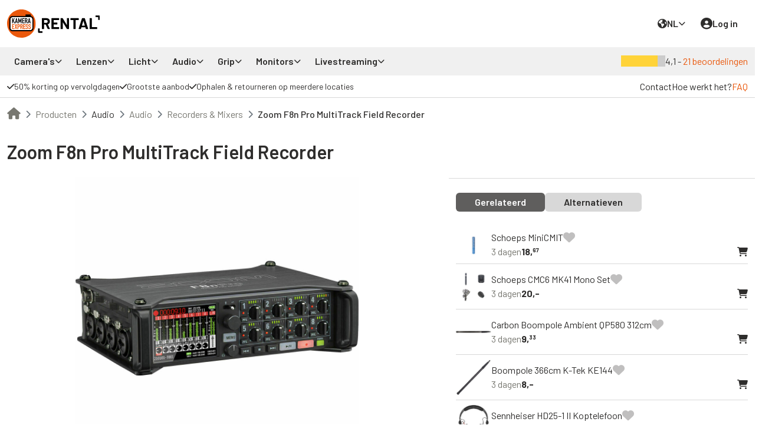

--- FILE ---
content_type: text/html; charset=utf-8
request_url: https://rental.kamera-express.be/nl/product/zoom-f8n-pro-multitrack-field-recorder
body_size: 23241
content:
<!DOCTYPE html>
<html lang="nl">
  <head>
    <title>Zoom F8n Pro MultiTrack Field Recorder huren - Kamera Express Rental</title>

  <link rel="canonical" href="https://rental.kamera-express.be/nl/product/zoom-f8n-pro-multitrack-field-recorder">

    <link rel="alternate" hreflang="x-default" href="https://rental.kamera-express.be/nl/product/zoom-f8n-pro-multitrack-field-recorder">
    <link rel="alternate" hreflang="en-BE" href="https://rental.kamera-express.be/en/product/zoom-f8n-pro-multitrack-field-recorder">
    <link rel="alternate" hreflang="fr-BE" href="https://rental.kamera-express.be/fr/produit/zoom-f8n-pro-multitrack-field-recorder">

<meta charset="utf-8">
<meta http-equiv="X-UA-Compatible" content="IE=edge">
<meta name="viewport" content="width=device-width, initial-scale=1.0, maximum-scale=1.0, user-scalable=0">
<meta name="HandheldFriendly" content="true">

<link href="https://fonts.googleapis.com/css?family=Barlow:300,400,500,600,700&display=swap" rel="stylesheet" type="text/css">

<meta content="nl" http-equiv="Content-Language">
<meta property="og:name" content="Zoom F8n Pro MultiTrack Field Recorder huren">

    <meta property="og:description" content="Leg elke locatieopname snel en probleemloos vast met de Zoom F8n Pro, een multitrack veldrecorder die gemakkelijk in geluidstassen past en gebruikmaakt van 32-bits float-technologie voor een immens dynamisch bereik dat voorkomt dat geluid wordt afgekapt en dat handmatige versterkingsaanpassingen overbodig maakt.&amp;nbsp;Met 8 ingangen en 10 opnamesporen, aparte converters voor stille en luide geluiden, en hoogwaardige voorversterkers met schakeling tussen microfoon-/lijningangen, biedt de F8n Pro zowel kwantiteit als kwaliteit in een robuust ontwerp dat klaar is voor filmproductie, productie/locatiegeluidsmixing, geluidseffectenopname en ENG.
">
  <meta name="description" content="Leg elke locatieopname snel en probleemloos vast met de Zoom F8n Pro, een multitrack veldrecorder die gemakkelijk in geluidstassen past en gebruikmaakt van 32-bits float-technologie voor een immens dynamisch bereik dat voorkomt dat geluid wordt afgekapt en dat handmatige versterkingsaanpassingen overbodig maakt.&amp;nbsp;Met 8 ingangen en 10 opnamesporen, aparte converters voor stille en luide geluiden, en hoogwaardige voorversterkers met schakeling tussen microfoon-/lijningangen, biedt de F8n Pro zowel kwantiteit als kwaliteit in een robuust ontwerp dat klaar is voor filmproductie, productie/locatiegeluidsmixing, geluidseffectenopname en ENG.
">

  <meta name="keywords" content="Zoom F8n Pro MultiTrack Field Recorder, Zoom, Recorder, Mixer, (Mini-)jack, BNC-timecode, XLR, 32-bit float">

<link rel="shortcut icon" href="/favicon.ico?v=new" type="image/x-icon">

<meta name="csrf-param" content="authenticity_token" />
<meta name="csrf-token" content="kO0X3pOlXeUprsPh4A3WD4acOOm9GHbnwbT9l8jYhE4o8_LNz9CJLrrDc-Qu1nEROl7OccR_uOQyOyE5IofqYw" />

<meta name="turbolinks-cache-control" content="no-cache">

<link rel="manifest" href="/manifest.json?locale=nl">

<link rel="apple-touch-icon" href="https://cdn.budgetcam.nl/packs/static/client/images/logos/icon@180-2e7e5e88e80b8849fa89.png">
<link rel="apple-touch-icon" sizes="152x152" href="https://cdn.budgetcam.nl/packs/static/client/images/logos/icon@152-2abe48e6ade88bdb5759.png">
<link rel="apple-touch-icon" sizes="180x180" href="https://cdn.budgetcam.nl/packs/static/client/images/logos/icon@180-2e7e5e88e80b8849fa89.png">
<link rel="apple-touch-icon" sizes="167x167" href="https://cdn.budgetcam.nl/packs/static/client/images/logos/icon@167-483946d4a6ab53b2c0e3.png">

<meta name="apple-mobile-web-app-capable" content="yes">
<link rel="apple-touch-startup-image" sizes="1125x2436" href="https://cdn.budgetcam.nl/packs/static/client/images/splash_screens/apple_1125-e7264f44621666f2fe19.png">
<link rel="apple-touch-startup-image" sizes="1242x2208" href="https://cdn.budgetcam.nl/packs/static/client/images/splash_screens/apple_1242-0cb26d43fda64b2c0180.png">
<link rel="apple-touch-startup-image" sizes="750x1334" href="https://cdn.budgetcam.nl/packs/static/client/images/splash_screens/apple_750-47f9a5d8ca8a3795ee87.png">
<link rel="apple-touch-startup-image" sizes="640x1136" href="https://cdn.budgetcam.nl/packs/static/client/images/splash_screens/apple_640-6ccf7b7f5baa5af3a024.png">

<script>
  window.conversionData = {};
  window.conversionData.value = 0.0;
</script>

<script>
  LOCALE = "nl";
  VAT_INCLUDED = "false";
  VAT_RATE = "21";
  ENVIRONMENT = "production";
  DEFAULT_LOCALE = "nl";
  TWEAKWISE_CONFIG = { cid: 102376 };
</script>

  <script>
    window.customerData = {};
  </script>


<script>
  window.isDefined = (key, callback) => {
    window[key] ? callback() : setTimeout(() => isDefined(key, callback), 300);
  };
</script>


    <link rel="stylesheet" href="https://cdn.budgetcam.nl/packs/css/755-b6503e9d.css" data-turbolinks-track="reload" />
<link rel="stylesheet" href="https://cdn.budgetcam.nl/packs/css/client-5f2e5601.css" data-turbolinks-track="reload" />
    <script src="https://cdn.budgetcam.nl/packs/js/runtime-b24d71dde31bf9df89d1.js" data-turbolinks-track="reload" defer="defer"></script>
<script src="https://cdn.budgetcam.nl/packs/js/692-aa77dc90a461b993a993.js" data-turbolinks-track="reload" defer="defer"></script>
<script src="https://cdn.budgetcam.nl/packs/js/468-af55f6acb8a65e844589.js" data-turbolinks-track="reload" defer="defer"></script>
<script src="https://cdn.budgetcam.nl/packs/js/656-39a216ca879069e1977f.js" data-turbolinks-track="reload" defer="defer"></script>
<script src="https://cdn.budgetcam.nl/packs/js/147-6fd1a03868d9d36e63e7.js" data-turbolinks-track="reload" defer="defer"></script>
<script src="https://cdn.budgetcam.nl/packs/js/755-2d5b7412a6abbd7a8746.js" data-turbolinks-track="reload" defer="defer"></script>
<script src="https://cdn.budgetcam.nl/packs/js/925-a656b1ef654ad2defb69.js" data-turbolinks-track="reload" defer="defer"></script>
<script src="https://cdn.budgetcam.nl/packs/js/258-dbe737e2f3157876aba4.js" data-turbolinks-track="reload" defer="defer"></script>
<script src="https://cdn.budgetcam.nl/packs/js/361-e12da1b665f8db74156e.js" data-turbolinks-track="reload" defer="defer"></script>
<script src="https://cdn.budgetcam.nl/packs/js/client-9df59c9cb7652e37e0ca.js" data-turbolinks-track="reload" defer="defer"></script>

      <script>
    // Get the current domain and join the last 2 parts (domain and TLD) of the hostname
    const domainParts = new URL(window.location).hostname.split('.');
    const domainWithoutSubDomains = domainParts.slice(-2).join('.');

    (function(w,d,s,l,i){w[l]=w[l]||[];w[l].push({'gtm.start':
    new Date().getTime(),event:'gtm.js'});var f=d.getElementsByTagName(s)[0],
    j=d.createElement(s),dl=l!='dataLayer'?'&l='+l:'';j.async=true;j.src=
    `https://pipeline.${domainWithoutSubDomains}/webevents.js?&aip=1&id=`+i+dl;f.parentNode.insertBefore(j,f);
    })(window,document,'script','dataLayer','GTM-M3RWC73', { 'anonymize_ip': true });
  </script>

<script>
    !function(e,n,t,i,r,o){function s(e){if("number"!=typeof e)return e;var n=new Date;return new Date(n.getTime()+1e3*e)}var a=4e3,c="xnpe_async_hide";function p(e){return e.reduce((function(e,n){return e[n]=function(){e._.push([n.toString(),arguments])},e}),{_:[]})}function m(e,n,t){var i=t.createElement(n);i.src=e;var r=t.getElementsByTagName(n)[0];return r.parentNode.insertBefore(i,r),i}function u(e){return"[object Date]"===Object.prototype.toString.call(e)}o.target=o.target||"https://api.exponea.com",o.file_path=o.file_path||o.target+"/js/exponea.min.js",r[n]=p(["anonymize","initialize","identify","getSegments","update","track","trackLink","trackEnhancedEcommerce","getHtml","showHtml","showBanner","showWebLayer","ping","getAbTest","loadDependency","getRecommendation","reloadWebLayers","_preInitialize","_initializeConfig"]),r[n].notifications=p(["isAvailable","isSubscribed","subscribe","unsubscribe"]),r[n].segments=p(["subscribe"]),r[n]["snippetVersion"]="v2.7.0",function(e,n,t){e[n]["_"+t]={},e[n]["_"+t].nowFn=Date.now,e[n]["_"+t].snippetStartTime=e[n]["_"+t].nowFn()}(r,n,"performance"),function(e,n,t,i,r,o){e[r]={sdk:e[i],sdkObjectName:i,skipExperiments:!!t.new_experiments,sign:t.token+"/"+(o.exec(n.cookie)||["","new"])[1],path:t.target}}(r,e,o,n,i,RegExp("__exponea_etc__"+"=([\\w-]+)")),function(e,n,t){m(e.file_path,n,t)}(o,t,e),function(e,n,t,i,r,o,p){if(e.new_experiments){!0===e.new_experiments&&(e.new_experiments={});var l,f=e.new_experiments.hide_class||c,_=e.new_experiments.timeout||a,g=encodeURIComponent(o.location.href.split("#")[0]);e.cookies&&e.cookies.expires&&("number"==typeof e.cookies.expires||u(e.cookies.expires)?l=s(e.cookies.expires):e.cookies.expires.tracking&&("number"==typeof e.cookies.expires.tracking||u(e.cookies.expires.tracking))&&(l=s(e.cookies.expires.tracking))),l&&l<new Date&&(l=void 0);var d=e.target+"/webxp/"+n+"/"+o[t].sign+"/modifications.min.js?http-referer="+g+"&timeout="+_+"ms"+(l?"&cookie-expires="+Math.floor(l.getTime()/1e3):"");"sync"===e.new_experiments.mode&&o.localStorage.getItem("__exponea__sync_modifications__")?function(e,n,t,i,r){t[r][n]="<"+n+' src="'+e+'"></'+n+">",i.writeln(t[r][n]),i.writeln("<"+n+">!"+r+".init && document.writeln("+r+"."+n+'.replace("/'+n+'/", "/'+n+'-async/").replace("><", " async><"))</'+n+">")}(d,n,o,p,t):function(e,n,t,i,r,o,s,a){o.documentElement.classList.add(e);var c=m(t,i,o);function p(){r[a].init||m(t.replace("/"+i+"/","/"+i+"-async/"),i,o)}function u(){o.documentElement.classList.remove(e)}c.onload=p,c.onerror=p,r.setTimeout(u,n),r[s]._revealPage=u}(f,_,d,n,o,p,r,t)}}(o,t,i,0,n,r,e),function(e,n,t){var i;e[n]._initializeConfig(t),(null===(i=t.experimental)||void 0===i?void 0:i.non_personalized_weblayers)&&e[n]._preInitialize(t),e[n].start=function(i){i&&Object.keys(i).forEach((function(e){return t[e]=i[e]})),e[n].initialize(t)}}(r,n,o)}(document,"exponea","script","webxpClient",window,{
      target: "https://api.eu1.exponea.com",
      token: "5db3382c-2a1b-11ee-972a-1aa4b76f38f3",
      experimental: {
        non_personalized_weblayers: true
      },
      new_experiments: { mode: "sync", timeout: 1000 },
      track: {
        google_analytics: false,
      },
    });
</script>

<script defer>
  (() => {
    if (typeof window === 'undefined') return;

    const allowed = () =>
      !!window.consentStudio?.api?.consentState?.hasMarketing?.();

    const startExponeaIfAllowed = () => {
      if (allowed() && window.exponea && !window.exponea.__started) {
        console.log('[exponea] start');

        try {
          window.exponea.start();
          window.exponea.__started = true;
        } catch (e) {
          console.warn('[exponea] start failed:', e);
        }
      } else {
        console.log('[exponea] not starting (no consent or sdk missing)');
      }
    };

    let previousConsentState;

    function init(source) {
      previousConsentState = allowed();
      console.log('[consent] init from', source, 'status:', previousConsentState);

      startExponeaIfAllowed();
    }

    function onChange(source) {
      const currentConsentState = allowed();
      console.log('[consent] event:', source, 'previous state:', previousConsentState, 'current state:', currentConsentState);

      previousConsentState = currentConsentState;

      startExponeaIfAllowed();
    }

    window.addEventListener('load', () => init('window:load'));
    document.addEventListener('turbolinks:load', () => init('document:turbolinks:load'));

    if (document.readyState === 'complete') init('late-inline');

    [
      'consent-studio__updated__granted__marketing',
      'consent-studio__updated__denied__marketing',
    ].forEach(evt => window.addEventListener(evt, () => onChange('window:' + evt)));

    window.consentStudio?.api?.on?.('updated', () => onChange('api:updated'));
  })();
</script>

  </head>
  <body itemscope itemtype="http://schema.org/LocalBusiness" data-controller="products" data-action="show">
    <noscript>
      <iframe
        height="0"
        src="https://www.googletagmanager.com/ns.html?id=GTM-M3RWC73"
        style="display:none;visibility:hidden"
        width="0">
      </iframe>
    </noscript>

    <meta itemprop="name" content="Budgetcam">
    <div id="page-overlay"></div>

    <div data-react-class="Notification" data-react-props="{&quot;isMobile&quot;:true,&quot;className&quot;:&quot;react-notifications&quot;,&quot;i18n&quot;:{&quot;locale&quot;:&quot;nl&quot;,&quot;defaultLocale&quot;:&quot;nl&quot;,&quot;availableLocales&quot;:[&quot;nl&quot;,&quot;en&quot;,&quot;fr&quot;],&quot;useLocaleInPath&quot;:true}}" data-react-cache-id="Notification-0"></div>

    <div id="header-desktop" class="d-none d-md-block">
  <div class="sticky-header">
    <div class="header">
      <div class="container-xxl hstack gap-3">
        <div class="col-auto">
          <a class="logo" href="https://rental.kamera-express.be/nl">
            <img alt="header-logo" src="https://cdn.budgetcam.nl/packs/static/client/images/logo-12b33ae594bfa0c77387.svg" />
</a>        </div>

        <div class="col quicksearch">
            <div data-react-class="SearchInput" data-react-props="{&quot;expanded&quot;:false,&quot;initialValue&quot;:null,&quot;i18n&quot;:{&quot;locale&quot;:&quot;nl&quot;,&quot;defaultLocale&quot;:&quot;nl&quot;,&quot;availableLocales&quot;:[&quot;nl&quot;,&quot;en&quot;,&quot;fr&quot;],&quot;useLocaleInPath&quot;:true}}" data-react-cache-id="SearchInput-0"></div>
        </div>

        <div class="col-auto hstack">
          <div class="header-item">
            <div class="dropdown dropdown--small">
  <a class="dropdown__toggle hstack gap-2" data-dropdown="#locale-dropdown" href="#">
    <i class="fas fa-earth text-size-normal"></i>
    <span>NL</span>
    <i class="fas fa-chevron-down text-xsmall dropdown__icon"></i>
</a>  <div id="locale-dropdown" class="dropdown__menu locale-selector">
      <a class="dropdown__menu-item" href="https://rental.kamera-express.be/nl/product/zoom-f8n-pro-multitrack-field-recorder">Nederlands</a>
      <a class="dropdown__menu-item" href="https://rental.kamera-express.be/en/product/zoom-f8n-pro-multitrack-field-recorder">English</a>
      <a class="dropdown__menu-item" href="https://rental.kamera-express.be/fr/produit/zoom-f8n-pro-multitrack-field-recorder">Français</a>
  </div>
</div>

          </div>
          <div class="header-item">
              <div class="dropdown">
                <a class="dropdown__toggle hstack gap-2" href="/users/sign_in?locale=nl">
                  <i class="fas fa-user-circle"></i>
                  <span>Log in</span>
</a>              </div>
          </div>
          <div class="header-item">
            <div data-react-class="CartIcon" data-react-props="{&quot;cartPath&quot;:&quot;/nl/winkelmand&quot;,&quot;i18n&quot;:{&quot;locale&quot;:&quot;nl&quot;,&quot;defaultLocale&quot;:&quot;nl&quot;,&quot;availableLocales&quot;:[&quot;nl&quot;,&quot;en&quot;,&quot;fr&quot;],&quot;useLocaleInPath&quot;:true}}" data-react-cache-id="CartIcon-0"></div>
          </div>
        </div>
      </div>
    </div>

      <div class="header-categories">
  <div class="container-xxl hstack justify-content-between">
    <div class="col hstack">
      
          <div class="col-auto">
            <div class="header-categories__item dropdown__item">
              <div class="header-categories__item-link hstack gap-1">
                Camera&#39;s
                <i class="fas fa-chevron-down"></i>
              </div>

              <div class="header-subcategories dropdown__wrap">
                  <div class="header-subcategories__wrap">
                    <a class="text-nowrap h6 link-dark" href="/nl/categorie/cameras/video-cameras">Video camera&#39;s</a>

                      <a class="text-nowrap link-dark" href="/nl/categorie/cameras/video-cameras/cine-cameras">Cine camera&#39;s</a>
                      <a class="text-nowrap link-dark" href="/nl/categorie/cameras/video-cameras/camcorders">Camcorders</a>
                      <a class="text-nowrap link-dark" href="/nl/categorie/cameras/video-cameras/mirrorless">Mirrorless</a>
                      <a class="text-nowrap link-dark" href="/nl/categorie/cameras/video-cameras/dslr">DSLR</a>
                      <a class="text-nowrap link-dark" href="/nl/categorie/cameras/video-cameras/drones">Drones</a>
                      <a class="text-nowrap link-dark" href="/nl/categorie/cameras/video-cameras/action-cams">Action cams</a>
                  </div>
                  <div class="header-subcategories__wrap">
                    <a class="text-nowrap h6 link-dark" href="/nl/categorie/cameras/foto-cameras">Foto camera&#39;s</a>

                      <a class="text-nowrap link-dark" href="/nl/categorie/cameras/foto-cameras/mirrorless">Mirrorless</a>
                      <a class="text-nowrap link-dark" href="/nl/categorie/cameras/foto-cameras/dslr">DSLR</a>
                  </div>
                  <div class="header-subcategories__wrap">
                    <a class="text-nowrap h6 link-dark" href="/nl/categorie/cameras/camera-accessoires">Camera accessoires</a>

                      <a class="text-nowrap link-dark" href="/nl/categorie/cameras/camera-accessoires/accus">Accu&#39;s</a>
                      <a class="text-nowrap link-dark" href="/nl/categorie/cameras/camera-accessoires/opslag">Opslag</a>
                      <a class="text-nowrap link-dark" href="/nl/categorie/cameras/camera-accessoires/kabels">Kabels</a>
                      <a class="text-nowrap link-dark" href="/nl/categorie/cameras/camera-accessoires/regenhoezen">Regenhoezen</a>
                  </div>
              </div>
            </div>
          </div>
          <div class="col-auto">
            <div class="header-categories__item dropdown__item">
              <div class="header-categories__item-link hstack gap-1">
                Lenzen
                <i class="fas fa-chevron-down"></i>
              </div>

              <div class="header-subcategories dropdown__wrap">
                  <div class="header-subcategories__wrap">
                    <a class="text-nowrap h6 link-dark" href="/nl/categorie/lenzen/fotolenzen">Fotolenzen</a>

                      <a class="text-nowrap link-dark" href="/nl/categorie/lenzen/fotolenzen/zoom">Zoom</a>
                      <a class="text-nowrap link-dark" href="/nl/categorie/lenzen/fotolenzen/prime">Prime</a>
                      <a class="text-nowrap link-dark" href="/nl/categorie/lenzen/fotolenzen/macro">Macro</a>
                      <a class="text-nowrap link-dark" href="/nl/categorie/lenzen/fotolenzen/tele">Tele</a>
                      <a class="text-nowrap link-dark" href="/nl/categorie/lenzen/fotolenzen/wide-angle">Wide Angle</a>
                      <a class="text-nowrap link-dark" href="/nl/categorie/lenzen/fotolenzen/fisheye">Fisheye</a>
                      <a class="text-nowrap link-dark" href="/nl/categorie/lenzen/fotolenzen/tilt-shift">Tilt-shift</a>
                  </div>
                  <div class="header-subcategories__wrap">
                    <a class="text-nowrap h6 link-dark" href="/nl/categorie/lenzen/cine-lenzen">Cine lenzen</a>

                      <a class="text-nowrap link-dark" href="/nl/categorie/lenzen/cine-lenzen/cine-zoom">Cine zoom</a>
                      <a class="text-nowrap link-dark" href="/nl/categorie/lenzen/cine-lenzen/cine-prime">Cine prime</a>
                      <a class="text-nowrap link-dark" href="/nl/categorie/lenzen/cine-lenzen/anamorphic">Anamorphic</a>
                      <a class="text-nowrap link-dark" href="/nl/categorie/lenzen/cine-lenzen/wide-angle">Wide Angle</a>
                  </div>
                  <div class="header-subcategories__wrap">
                    <a class="text-nowrap h6 link-dark" href="/nl/categorie/lenzen/lens-accessoires">Lens accessoires</a>

                      <a class="text-nowrap link-dark" href="/nl/categorie/lenzen/lens-accessoires/lensadapters">Lensadapters</a>
                      <a class="text-nowrap link-dark" href="/nl/categorie/lenzen/lens-accessoires/extenders">Extenders</a>
                      <a class="text-nowrap link-dark" href="/nl/categorie/lenzen/lens-accessoires/filters">Filters</a>
                      <a class="text-nowrap link-dark" href="/nl/categorie/lenzen/lens-accessoires/matteboxen">Matteboxen</a>
                  </div>
              </div>
            </div>
          </div>
          <div class="col-auto">
            <div class="header-categories__item dropdown__item">
              <div class="header-categories__item-link hstack gap-1">
                Licht
                <i class="fas fa-chevron-down"></i>
              </div>

              <div class="header-subcategories dropdown__wrap">
                  <div class="header-subcategories__wrap">
                    <a class="text-nowrap h6 link-dark" href="/nl/categorie/licht/licht">Licht</a>

                      <a class="text-nowrap link-dark" href="/nl/categorie/licht/licht/spots">Spots</a>
                      <a class="text-nowrap link-dark" href="/nl/categorie/licht/licht/led-panelen">LED panelen</a>
                      <a class="text-nowrap link-dark" href="/nl/categorie/licht/licht/flits">Flits</a>
                      <a class="text-nowrap link-dark" href="/nl/categorie/licht/licht/camera-lampen">Camera lampen</a>
                      <a class="text-nowrap link-dark" href="/nl/categorie/licht/licht/speciaal-licht">Speciaal licht</a>
                  </div>
                  <div class="header-subcategories__wrap">
                    <a class="text-nowrap h6 link-dark" href="/nl/categorie/licht/licht-accessoires">Licht accessoires</a>

                      <a class="text-nowrap link-dark" href="/nl/categorie/licht/licht-accessoires/accus">Accu&#39;s</a>
                      <a class="text-nowrap link-dark" href="/nl/categorie/licht/licht-accessoires/flits-transmitters">Flits transmitters</a>
                      <a class="text-nowrap link-dark" href="/nl/categorie/licht/licht-accessoires/modifiers">Modifiers</a>
                      <a class="text-nowrap link-dark" href="/nl/categorie/licht/licht-accessoires/rook/haze-machines">Rook/Haze machines</a>
                      <a class="text-nowrap link-dark" href="/nl/categorie/licht/licht-accessoires/lichtstatieven">Lichtstatieven</a>
                  </div>
              </div>
            </div>
          </div>
          <div class="col-auto">
            <div class="header-categories__item dropdown__item">
              <div class="header-categories__item-link hstack gap-1">
                Audio
                <i class="fas fa-chevron-down"></i>
              </div>

              <div class="header-subcategories dropdown__wrap">
                  <div class="header-subcategories__wrap">
                    <a class="text-nowrap h6 link-dark" href="/nl/categorie/audio/audio">Audio</a>

                      <a class="text-nowrap link-dark" href="/nl/categorie/audio/audio/recorders-&amp;-mixers">Recorders &amp; Mixers</a>
                      <a class="text-nowrap link-dark" href="/nl/categorie/audio/audio/lavalier-microfoons">Lavalier microfoons</a>
                      <a class="text-nowrap link-dark" href="/nl/categorie/audio/audio/richtmicrofoons">Richtmicrofoons</a>
                      <a class="text-nowrap link-dark" href="/nl/categorie/audio/audio/handmicrofoons">Handmicrofoons</a>
                      <a class="text-nowrap link-dark" href="/nl/categorie/audio/audio/podcast">Podcast</a>
                  </div>
                  <div class="header-subcategories__wrap">
                    <a class="text-nowrap h6 link-dark" href="/nl/categorie/audio/audio-accessoires">Audio accessoires</a>

                      <a class="text-nowrap link-dark" href="/nl/categorie/audio/audio-accessoires/speakers-&amp;-koptelefoons">Speakers &amp; Koptelefoons</a>
                      <a class="text-nowrap link-dark" href="/nl/categorie/audio/audio-accessoires/boompoles">Boompoles</a>
                      <a class="text-nowrap link-dark" href="/nl/categorie/audio/audio-accessoires/adapters">Adapters</a>
                  </div>
              </div>
            </div>
          </div>
          <div class="col-auto">
            <div class="header-categories__item dropdown__item">
              <div class="header-categories__item-link hstack gap-1">
                Grip
                <i class="fas fa-chevron-down"></i>
              </div>

              <div class="header-subcategories dropdown__wrap">
                  <div class="header-subcategories__wrap">
                    <a class="text-nowrap h6 link-dark" href="/nl/categorie/grip/grip">Grip</a>

                      <a class="text-nowrap link-dark" href="/nl/categorie/grip/grip/statieven">Statieven</a>
                      <a class="text-nowrap link-dark" href="/nl/categorie/grip/grip/gimbals">Gimbals</a>
                      <a class="text-nowrap link-dark" href="/nl/categorie/grip/grip/shoulder-rigs">Shoulder rigs</a>
                      <a class="text-nowrap link-dark" href="/nl/categorie/grip/grip/sliders,-dollies-&amp;-jibs">Sliders, Dollies &amp; Jibs</a>
                      <a class="text-nowrap link-dark" href="/nl/categorie/grip/grip/rigging">Rigging</a>
                      <a class="text-nowrap link-dark" href="/nl/categorie/grip/grip/camera-support">Camera support</a>
                  </div>
                  <div class="header-subcategories__wrap">
                    <a class="text-nowrap h6 link-dark" href="/nl/categorie/grip/grip-accessoires">Grip accessoires</a>

                      <a class="text-nowrap link-dark" href="/nl/categorie/grip/grip-accessoires/tassen-&amp;-trolleys">Tassen &amp; Trolleys</a>
                      <a class="text-nowrap link-dark" href="/nl/categorie/grip/grip-accessoires/matteboxen">Matteboxen</a>
                      <a class="text-nowrap link-dark" href="/nl/categorie/grip/grip-accessoires/follow-focus">Follow Focus</a>
                      <a class="text-nowrap link-dark" href="/nl/categorie/grip/grip-accessoires/backdrops">Backdrops</a>
                      <a class="text-nowrap link-dark" href="/nl/categorie/grip/grip-accessoires/sethulp">Sethulp</a>
                  </div>
              </div>
            </div>
          </div>
          <div class="col-auto">
            <div class="header-categories__item dropdown__item">
              <div class="header-categories__item-link hstack gap-1">
                Monitors
                <i class="fas fa-chevron-down"></i>
              </div>

              <div class="header-subcategories dropdown__wrap">
                  <div class="header-subcategories__wrap">
                    <a class="text-nowrap h6 link-dark" href="/nl/categorie/monitors/monitors">Monitors</a>

                      <a class="text-nowrap link-dark" href="/nl/categorie/monitors/monitors/cameramonitors">Cameramonitors</a>
                      <a class="text-nowrap link-dark" href="/nl/categorie/monitors/monitors/regiemonitors">Regiemonitors</a>
                      <a class="text-nowrap link-dark" href="/nl/categorie/monitors/monitors/recorders">Recorders</a>
                      <a class="text-nowrap link-dark" href="/nl/categorie/monitors/monitors/wireless-transmitters">Wireless transmitters</a>
                      <a class="text-nowrap link-dark" href="/nl/categorie/monitors/monitors/beamers">Beamers</a>
                  </div>
                  <div class="header-subcategories__wrap">
                    <a class="text-nowrap h6 link-dark" href="/nl/categorie/monitors/monitor-accessoires">Monitor accessoires</a>

                      <a class="text-nowrap link-dark" href="/nl/categorie/monitors/monitor-accessoires/kabels">Kabels</a>
                      <a class="text-nowrap link-dark" href="/nl/categorie/monitors/monitor-accessoires/encoders/converters">Encoders/Converters</a>
                      <a class="text-nowrap link-dark" href="/nl/categorie/monitors/monitor-accessoires/accus">Accu&#39;s</a>
                      <a class="text-nowrap link-dark" href="/nl/categorie/monitors/monitor-accessoires/opslag">Opslag</a>
                  </div>
              </div>
            </div>
          </div>
          <div class="col-auto">
            <div class="header-categories__item dropdown__item">
              <div class="header-categories__item-link hstack gap-1">
                Livestreaming
                <i class="fas fa-chevron-down"></i>
              </div>

              <div class="header-subcategories dropdown__wrap">
                  <div class="header-subcategories__wrap">
                    <a class="text-nowrap h6 link-dark" href="/nl/categorie/livestreaming/livestreaming">Livestreaming</a>

                      <a class="text-nowrap link-dark" href="/nl/categorie/livestreaming/livestreaming/encoders/converters">Encoders/Converters</a>
                      <a class="text-nowrap link-dark" href="/nl/categorie/livestreaming/livestreaming/switchers">Switchers</a>
                      <a class="text-nowrap link-dark" href="/nl/categorie/livestreaming/livestreaming/videomixers">Videomixers</a>
                      <a class="text-nowrap link-dark" href="/nl/categorie/livestreaming/livestreaming/cameras">Camera&#39;s</a>
                  </div>
                  <div class="header-subcategories__wrap">
                    <a class="text-nowrap h6 link-dark" href="/nl/categorie/livestreaming/livestreaming-accessoires">Livestreaming accessoires</a>

                      <a class="text-nowrap link-dark" href="/nl/categorie/livestreaming/livestreaming-accessoires/kabels">Kabels</a>
                      <a class="text-nowrap link-dark" href="/nl/categorie/livestreaming/livestreaming-accessoires/accus">Accu&#39;s</a>
                      <a class="text-nowrap link-dark" href="/nl/categorie/livestreaming/livestreaming-accessoires/opslag">Opslag</a>
                  </div>
              </div>
            </div>
          </div>
    </div>

    <div class="col-auto d-none d-lg-block">
      
        <div class="hstack gap-1" itemprop="aggregateRating" itemscope itemtype="http://schema.org/AggregateRating">
  <meta itemprop="ratingValue" content="4.1">
  <meta itemprop="worstRating" content="1">
  <meta itemprop="bestRating" content="5">
  <meta itemprop="reviewCount" content="21">
  <meta itemprop="ratingCount" content="21">

  <div class="star-rating" style="--rating: 4.1; --star-size: 16px;"></div>
  <span>
    4,1 -
    <a href="/nl/reviews">21 beoordelingen</a>
  </span>
</div>

    </div>
  </div>
</div>

      <div class="header-preroll border-bottom">
  <div class="container-xxl hstack justify-content-between">
    <div class="header-usps hstack gap-3">
      
  <div class="header-usps__item dropdown__item d-none d-sm-block ">
    <div class="header-usps__item-link hstack gap-1 py-2">
      <i class="fas fa-check "></i>
      <span>50% korting op vervolgdagen</span>
    </div>
      <div class="header-usps__sub dropdown__wrap p-3">
        <h6>50% korting op vervolgdagen</h6>
        <div class="text-small">Bij Kamera Express Rental wordt er op vervolgdagen altijd 50% korting geboden.  Voor lange huurperiodes kan je altijd een offerte opvragen voor nog scherpere prijzen.</div>
      </div>
  </div>
  <div class="header-usps__item dropdown__item d-none d-sm-block ">
    <div class="header-usps__item-link hstack gap-1 py-2">
      <i class="fas fa-check "></i>
      <span>Grootste aanbod</span>
    </div>
      <div class="header-usps__sub dropdown__wrap p-3">
        <h6>Grootste aanbod</h6>
        <div class="text-small">Kamera Express Rental heeft met 1000+ producten het grootste en nieuwste assortiment verhuur- producten van Nederland. Voor elk budget heeft Kamera Express Rental apparatuur beschikbaar voor onze klanten. Kamera Express Rental is daarom het meest toegankelijke verhuurbedrijf van België.</div>
      </div>
  </div>
  <div class="header-usps__item dropdown__item d-none d-sm-block ">
    <div class="header-usps__item-link hstack gap-1 py-2">
      <i class="fas fa-check "></i>
      <span>Ophalen &amp; retourneren op meerdere locaties</span>
    </div>
      <div class="header-usps__sub dropdown__wrap p-3">
        <h6>Ophalen &amp; retourneren op meerdere locaties</h6>
        <div class="text-small">We bieden meerdere locaties aan waar je je gehuurde apparatuur kunt ophalen en retourneren, zodat je altijd een optie in de buurt hebt.
</div>
      </div>
  </div>

    </div>

    <div class="header-contact hstack gap-3">
      <div class="hstack gap-3">
        <a href="/nl/contact">Contact</a>
        <a href="/nl/eerste-keer">Hoe werkt het?</a>
        <a class="text-primary" href="/nl/faq">FAQ</a>
      </div>

      <div class="hstack gap-1">
        

      </div>
    </div>
  </div>
</div>

  </div>
</div>

<div class="d-block d-md-none">
  <div class="sticky-header--mobile">
    <div class="header header--mobile">
      <div class="container-fluid">
        <div class="row justify-content-between align-items-center">
          <div class="col-4 d-flex align-items-center">
              <div class="hamburger hamburger--spin mobile-menu__icon">
                <div class="hamburger-box">
                  <div class="hamburger-inner"></div>
                </div>
              </div>
            <div class="dropdown dropdown--small dropdown--border">
  <a class="dropdown__toggle dropdown--mobile-locale text-small hstack gap-1" data-dropdown="#mobile-locale-dropdown" href="#">
    <i class="fas fa-earth text-size-normal"></i>
    <div class="text-normal">NL</div>
    <i class="fas fa-chevron-down text-xsmall dropdown__icon"></i>
</a>  <div id="mobile-locale-dropdown" class="dropdown__menu locale-selector">
      <a class="dropdown__menu-item" href="https://rental.kamera-express.be/nl/product/zoom-f8n-pro-multitrack-field-recorder">NL</a>
      <a class="dropdown__menu-item" href="https://rental.kamera-express.be/en/product/zoom-f8n-pro-multitrack-field-recorder">EN</a>
      <a class="dropdown__menu-item" href="https://rental.kamera-express.be/fr/produit/zoom-f8n-pro-multitrack-field-recorder">FR</a>
  </div>
</div>

          </div>

          <div class="col-5">
            <a class="logo justify-content-center" href="https://rental.kamera-express.be/nl">
              <img alt="header-logo" src="https://cdn.budgetcam.nl/packs/static/client/images/logo-12b33ae594bfa0c77387.svg" />
</a>          </div>

          <div class="col-3">
            <div class="hstack gap-3 justify-content-end">
              <a class="header-icon" href="/users/sign_in?locale=nl">
                <i class="fas fa-user-circle"></i>
</a>              <div data-react-class="CartIcon" data-react-props="{&quot;cartPath&quot;:&quot;/nl/winkelmand&quot;,&quot;dropdown&quot;:false,&quot;i18n&quot;:{&quot;locale&quot;:&quot;nl&quot;,&quot;defaultLocale&quot;:&quot;nl&quot;,&quot;availableLocales&quot;:[&quot;nl&quot;,&quot;en&quot;,&quot;fr&quot;],&quot;useLocaleInPath&quot;:true}}" data-react-cache-id="CartIcon-0"></div>
            </div>
          </div>
        </div>

          <div class="row pb-3">
            <div data-react-class="SearchBar" data-react-props="{&quot;i18n&quot;:{&quot;locale&quot;:&quot;nl&quot;,&quot;defaultLocale&quot;:&quot;nl&quot;,&quot;availableLocales&quot;:[&quot;nl&quot;,&quot;en&quot;,&quot;fr&quot;],&quot;useLocaleInPath&quot;:true}}" data-react-cache-id="SearchBar-0"></div>
          </div>
          <div id="tweakwise-output-mobile" style="position: absolute; left: -9999px; visibility: hidden;"></div>
          
          <div class="container-xxl py-3 d-md-none" 
               style="display: none;"
               data-controller="tweakwise-cart-picker"
               data-tweakwise-cart-picker-target="mobile">
            <div class="cart-picker">
              <div data-react-class="Cart/Picker" data-react-props="{&quot;i18n&quot;:{&quot;locale&quot;:&quot;nl&quot;,&quot;defaultLocale&quot;:&quot;nl&quot;,&quot;availableLocales&quot;:[&quot;nl&quot;,&quot;en&quot;,&quot;fr&quot;],&quot;useLocaleInPath&quot;:true}}" data-react-cache-id="Cart/Picker-0"></div>
            </div>
          </div>
      </div>
    </div>
  </div>

  <div class="d-none mobile-sidemenu__wrap">
    <div class="mobile-sidemenu">
      <div class="mobile-sidemenu-group pb-3">
        
            <div class="mobile-sidemenu-group__item collapsed" aria-controls="cameras" aria-expanded="false" data-bs-toggle="collapse" href="#cameras">
              <div class="mobile-sidemenu-group__item">
                <a>
                  <span>Camera&#39;s</span>
                  <div class="mobile-sidemenu-group__item__icon"></div>
                </a>
              </div>

              <div class="mobile-sidemenu-group__item-body collapse" id="cameras">
                  <div class="mb-3">
                    <div class="mobile-sidemenu-group__item">
                      <a href="/nl/categorie/cameras/video-cameras">
                        <strong>Video camera&#39;s</strong>
                        <i class="fas fa-chevron-right"></i>
</a>                    </div>

                      <div class="mobile-sidemenu-group__item">
                        <a href="/nl/categorie/cameras/video-cameras/cine-cameras">
                          <span>Cine camera&#39;s</span>
                          <i class="fas fa-chevron-right"></i>
</a>                      </div>
                      <div class="mobile-sidemenu-group__item">
                        <a href="/nl/categorie/cameras/video-cameras/camcorders">
                          <span>Camcorders</span>
                          <i class="fas fa-chevron-right"></i>
</a>                      </div>
                      <div class="mobile-sidemenu-group__item">
                        <a href="/nl/categorie/cameras/video-cameras/mirrorless">
                          <span>Mirrorless</span>
                          <i class="fas fa-chevron-right"></i>
</a>                      </div>
                      <div class="mobile-sidemenu-group__item">
                        <a href="/nl/categorie/cameras/video-cameras/dslr">
                          <span>DSLR</span>
                          <i class="fas fa-chevron-right"></i>
</a>                      </div>
                      <div class="mobile-sidemenu-group__item">
                        <a href="/nl/categorie/cameras/video-cameras/drones">
                          <span>Drones</span>
                          <i class="fas fa-chevron-right"></i>
</a>                      </div>
                      <div class="mobile-sidemenu-group__item">
                        <a href="/nl/categorie/cameras/video-cameras/action-cams">
                          <span>Action cams</span>
                          <i class="fas fa-chevron-right"></i>
</a>                      </div>
                  </div>
                  <div class="mb-3">
                    <div class="mobile-sidemenu-group__item">
                      <a href="/nl/categorie/cameras/foto-cameras">
                        <strong>Foto camera&#39;s</strong>
                        <i class="fas fa-chevron-right"></i>
</a>                    </div>

                      <div class="mobile-sidemenu-group__item">
                        <a href="/nl/categorie/cameras/foto-cameras/mirrorless">
                          <span>Mirrorless</span>
                          <i class="fas fa-chevron-right"></i>
</a>                      </div>
                      <div class="mobile-sidemenu-group__item">
                        <a href="/nl/categorie/cameras/foto-cameras/dslr">
                          <span>DSLR</span>
                          <i class="fas fa-chevron-right"></i>
</a>                      </div>
                  </div>
                  <div class="mb-3">
                    <div class="mobile-sidemenu-group__item">
                      <a href="/nl/categorie/cameras/camera-accessoires">
                        <strong>Camera accessoires</strong>
                        <i class="fas fa-chevron-right"></i>
</a>                    </div>

                      <div class="mobile-sidemenu-group__item">
                        <a href="/nl/categorie/cameras/camera-accessoires/accus">
                          <span>Accu&#39;s</span>
                          <i class="fas fa-chevron-right"></i>
</a>                      </div>
                      <div class="mobile-sidemenu-group__item">
                        <a href="/nl/categorie/cameras/camera-accessoires/opslag">
                          <span>Opslag</span>
                          <i class="fas fa-chevron-right"></i>
</a>                      </div>
                      <div class="mobile-sidemenu-group__item">
                        <a href="/nl/categorie/cameras/camera-accessoires/kabels">
                          <span>Kabels</span>
                          <i class="fas fa-chevron-right"></i>
</a>                      </div>
                      <div class="mobile-sidemenu-group__item">
                        <a href="/nl/categorie/cameras/camera-accessoires/regenhoezen">
                          <span>Regenhoezen</span>
                          <i class="fas fa-chevron-right"></i>
</a>                      </div>
                  </div>
              </div>
            </div>
            <div class="mobile-sidemenu-group__item collapsed" aria-controls="lenzen" aria-expanded="false" data-bs-toggle="collapse" href="#lenzen">
              <div class="mobile-sidemenu-group__item">
                <a>
                  <span>Lenzen</span>
                  <div class="mobile-sidemenu-group__item__icon"></div>
                </a>
              </div>

              <div class="mobile-sidemenu-group__item-body collapse" id="lenzen">
                  <div class="mb-3">
                    <div class="mobile-sidemenu-group__item">
                      <a href="/nl/categorie/lenzen/fotolenzen">
                        <strong>Fotolenzen</strong>
                        <i class="fas fa-chevron-right"></i>
</a>                    </div>

                      <div class="mobile-sidemenu-group__item">
                        <a href="/nl/categorie/lenzen/fotolenzen/zoom">
                          <span>Zoom</span>
                          <i class="fas fa-chevron-right"></i>
</a>                      </div>
                      <div class="mobile-sidemenu-group__item">
                        <a href="/nl/categorie/lenzen/fotolenzen/prime">
                          <span>Prime</span>
                          <i class="fas fa-chevron-right"></i>
</a>                      </div>
                      <div class="mobile-sidemenu-group__item">
                        <a href="/nl/categorie/lenzen/fotolenzen/macro">
                          <span>Macro</span>
                          <i class="fas fa-chevron-right"></i>
</a>                      </div>
                      <div class="mobile-sidemenu-group__item">
                        <a href="/nl/categorie/lenzen/fotolenzen/tele">
                          <span>Tele</span>
                          <i class="fas fa-chevron-right"></i>
</a>                      </div>
                      <div class="mobile-sidemenu-group__item">
                        <a href="/nl/categorie/lenzen/fotolenzen/wide-angle">
                          <span>Wide Angle</span>
                          <i class="fas fa-chevron-right"></i>
</a>                      </div>
                      <div class="mobile-sidemenu-group__item">
                        <a href="/nl/categorie/lenzen/fotolenzen/fisheye">
                          <span>Fisheye</span>
                          <i class="fas fa-chevron-right"></i>
</a>                      </div>
                      <div class="mobile-sidemenu-group__item">
                        <a href="/nl/categorie/lenzen/fotolenzen/tilt-shift">
                          <span>Tilt-shift</span>
                          <i class="fas fa-chevron-right"></i>
</a>                      </div>
                  </div>
                  <div class="mb-3">
                    <div class="mobile-sidemenu-group__item">
                      <a href="/nl/categorie/lenzen/cine-lenzen">
                        <strong>Cine lenzen</strong>
                        <i class="fas fa-chevron-right"></i>
</a>                    </div>

                      <div class="mobile-sidemenu-group__item">
                        <a href="/nl/categorie/lenzen/cine-lenzen/cine-zoom">
                          <span>Cine zoom</span>
                          <i class="fas fa-chevron-right"></i>
</a>                      </div>
                      <div class="mobile-sidemenu-group__item">
                        <a href="/nl/categorie/lenzen/cine-lenzen/cine-prime">
                          <span>Cine prime</span>
                          <i class="fas fa-chevron-right"></i>
</a>                      </div>
                      <div class="mobile-sidemenu-group__item">
                        <a href="/nl/categorie/lenzen/cine-lenzen/anamorphic">
                          <span>Anamorphic</span>
                          <i class="fas fa-chevron-right"></i>
</a>                      </div>
                      <div class="mobile-sidemenu-group__item">
                        <a href="/nl/categorie/lenzen/cine-lenzen/wide-angle">
                          <span>Wide Angle</span>
                          <i class="fas fa-chevron-right"></i>
</a>                      </div>
                  </div>
                  <div class="mb-3">
                    <div class="mobile-sidemenu-group__item">
                      <a href="/nl/categorie/lenzen/lens-accessoires">
                        <strong>Lens accessoires</strong>
                        <i class="fas fa-chevron-right"></i>
</a>                    </div>

                      <div class="mobile-sidemenu-group__item">
                        <a href="/nl/categorie/lenzen/lens-accessoires/lensadapters">
                          <span>Lensadapters</span>
                          <i class="fas fa-chevron-right"></i>
</a>                      </div>
                      <div class="mobile-sidemenu-group__item">
                        <a href="/nl/categorie/lenzen/lens-accessoires/extenders">
                          <span>Extenders</span>
                          <i class="fas fa-chevron-right"></i>
</a>                      </div>
                      <div class="mobile-sidemenu-group__item">
                        <a href="/nl/categorie/lenzen/lens-accessoires/filters">
                          <span>Filters</span>
                          <i class="fas fa-chevron-right"></i>
</a>                      </div>
                      <div class="mobile-sidemenu-group__item">
                        <a href="/nl/categorie/lenzen/lens-accessoires/matteboxen">
                          <span>Matteboxen</span>
                          <i class="fas fa-chevron-right"></i>
</a>                      </div>
                  </div>
              </div>
            </div>
            <div class="mobile-sidemenu-group__item collapsed" aria-controls="licht" aria-expanded="false" data-bs-toggle="collapse" href="#licht">
              <div class="mobile-sidemenu-group__item">
                <a>
                  <span>Licht</span>
                  <div class="mobile-sidemenu-group__item__icon"></div>
                </a>
              </div>

              <div class="mobile-sidemenu-group__item-body collapse" id="licht">
                  <div class="mb-3">
                    <div class="mobile-sidemenu-group__item">
                      <a href="/nl/categorie/licht/licht">
                        <strong>Licht</strong>
                        <i class="fas fa-chevron-right"></i>
</a>                    </div>

                      <div class="mobile-sidemenu-group__item">
                        <a href="/nl/categorie/licht/licht/spots">
                          <span>Spots</span>
                          <i class="fas fa-chevron-right"></i>
</a>                      </div>
                      <div class="mobile-sidemenu-group__item">
                        <a href="/nl/categorie/licht/licht/led-panelen">
                          <span>LED panelen</span>
                          <i class="fas fa-chevron-right"></i>
</a>                      </div>
                      <div class="mobile-sidemenu-group__item">
                        <a href="/nl/categorie/licht/licht/flits">
                          <span>Flits</span>
                          <i class="fas fa-chevron-right"></i>
</a>                      </div>
                      <div class="mobile-sidemenu-group__item">
                        <a href="/nl/categorie/licht/licht/camera-lampen">
                          <span>Camera lampen</span>
                          <i class="fas fa-chevron-right"></i>
</a>                      </div>
                      <div class="mobile-sidemenu-group__item">
                        <a href="/nl/categorie/licht/licht/speciaal-licht">
                          <span>Speciaal licht</span>
                          <i class="fas fa-chevron-right"></i>
</a>                      </div>
                  </div>
                  <div class="mb-3">
                    <div class="mobile-sidemenu-group__item">
                      <a href="/nl/categorie/licht/licht-accessoires">
                        <strong>Licht accessoires</strong>
                        <i class="fas fa-chevron-right"></i>
</a>                    </div>

                      <div class="mobile-sidemenu-group__item">
                        <a href="/nl/categorie/licht/licht-accessoires/accus">
                          <span>Accu&#39;s</span>
                          <i class="fas fa-chevron-right"></i>
</a>                      </div>
                      <div class="mobile-sidemenu-group__item">
                        <a href="/nl/categorie/licht/licht-accessoires/flits-transmitters">
                          <span>Flits transmitters</span>
                          <i class="fas fa-chevron-right"></i>
</a>                      </div>
                      <div class="mobile-sidemenu-group__item">
                        <a href="/nl/categorie/licht/licht-accessoires/modifiers">
                          <span>Modifiers</span>
                          <i class="fas fa-chevron-right"></i>
</a>                      </div>
                      <div class="mobile-sidemenu-group__item">
                        <a href="/nl/categorie/licht/licht-accessoires/rook/haze-machines">
                          <span>Rook/Haze machines</span>
                          <i class="fas fa-chevron-right"></i>
</a>                      </div>
                      <div class="mobile-sidemenu-group__item">
                        <a href="/nl/categorie/licht/licht-accessoires/lichtstatieven">
                          <span>Lichtstatieven</span>
                          <i class="fas fa-chevron-right"></i>
</a>                      </div>
                  </div>
              </div>
            </div>
            <div class="mobile-sidemenu-group__item collapsed" aria-controls="audio" aria-expanded="false" data-bs-toggle="collapse" href="#audio">
              <div class="mobile-sidemenu-group__item">
                <a>
                  <span>Audio</span>
                  <div class="mobile-sidemenu-group__item__icon"></div>
                </a>
              </div>

              <div class="mobile-sidemenu-group__item-body collapse" id="audio">
                  <div class="mb-3">
                    <div class="mobile-sidemenu-group__item">
                      <a href="/nl/categorie/audio/audio">
                        <strong>Audio</strong>
                        <i class="fas fa-chevron-right"></i>
</a>                    </div>

                      <div class="mobile-sidemenu-group__item">
                        <a href="/nl/categorie/audio/audio/recorders-&amp;-mixers">
                          <span>Recorders &amp; Mixers</span>
                          <i class="fas fa-chevron-right"></i>
</a>                      </div>
                      <div class="mobile-sidemenu-group__item">
                        <a href="/nl/categorie/audio/audio/lavalier-microfoons">
                          <span>Lavalier microfoons</span>
                          <i class="fas fa-chevron-right"></i>
</a>                      </div>
                      <div class="mobile-sidemenu-group__item">
                        <a href="/nl/categorie/audio/audio/richtmicrofoons">
                          <span>Richtmicrofoons</span>
                          <i class="fas fa-chevron-right"></i>
</a>                      </div>
                      <div class="mobile-sidemenu-group__item">
                        <a href="/nl/categorie/audio/audio/handmicrofoons">
                          <span>Handmicrofoons</span>
                          <i class="fas fa-chevron-right"></i>
</a>                      </div>
                      <div class="mobile-sidemenu-group__item">
                        <a href="/nl/categorie/audio/audio/podcast">
                          <span>Podcast</span>
                          <i class="fas fa-chevron-right"></i>
</a>                      </div>
                  </div>
                  <div class="mb-3">
                    <div class="mobile-sidemenu-group__item">
                      <a href="/nl/categorie/audio/audio-accessoires">
                        <strong>Audio accessoires</strong>
                        <i class="fas fa-chevron-right"></i>
</a>                    </div>

                      <div class="mobile-sidemenu-group__item">
                        <a href="/nl/categorie/audio/audio-accessoires/speakers-&amp;-koptelefoons">
                          <span>Speakers &amp; Koptelefoons</span>
                          <i class="fas fa-chevron-right"></i>
</a>                      </div>
                      <div class="mobile-sidemenu-group__item">
                        <a href="/nl/categorie/audio/audio-accessoires/boompoles">
                          <span>Boompoles</span>
                          <i class="fas fa-chevron-right"></i>
</a>                      </div>
                      <div class="mobile-sidemenu-group__item">
                        <a href="/nl/categorie/audio/audio-accessoires/adapters">
                          <span>Adapters</span>
                          <i class="fas fa-chevron-right"></i>
</a>                      </div>
                  </div>
              </div>
            </div>
            <div class="mobile-sidemenu-group__item collapsed" aria-controls="grip" aria-expanded="false" data-bs-toggle="collapse" href="#grip">
              <div class="mobile-sidemenu-group__item">
                <a>
                  <span>Grip</span>
                  <div class="mobile-sidemenu-group__item__icon"></div>
                </a>
              </div>

              <div class="mobile-sidemenu-group__item-body collapse" id="grip">
                  <div class="mb-3">
                    <div class="mobile-sidemenu-group__item">
                      <a href="/nl/categorie/grip/grip">
                        <strong>Grip</strong>
                        <i class="fas fa-chevron-right"></i>
</a>                    </div>

                      <div class="mobile-sidemenu-group__item">
                        <a href="/nl/categorie/grip/grip/statieven">
                          <span>Statieven</span>
                          <i class="fas fa-chevron-right"></i>
</a>                      </div>
                      <div class="mobile-sidemenu-group__item">
                        <a href="/nl/categorie/grip/grip/gimbals">
                          <span>Gimbals</span>
                          <i class="fas fa-chevron-right"></i>
</a>                      </div>
                      <div class="mobile-sidemenu-group__item">
                        <a href="/nl/categorie/grip/grip/shoulder-rigs">
                          <span>Shoulder rigs</span>
                          <i class="fas fa-chevron-right"></i>
</a>                      </div>
                      <div class="mobile-sidemenu-group__item">
                        <a href="/nl/categorie/grip/grip/sliders,-dollies-&amp;-jibs">
                          <span>Sliders, Dollies &amp; Jibs</span>
                          <i class="fas fa-chevron-right"></i>
</a>                      </div>
                      <div class="mobile-sidemenu-group__item">
                        <a href="/nl/categorie/grip/grip/rigging">
                          <span>Rigging</span>
                          <i class="fas fa-chevron-right"></i>
</a>                      </div>
                      <div class="mobile-sidemenu-group__item">
                        <a href="/nl/categorie/grip/grip/camera-support">
                          <span>Camera support</span>
                          <i class="fas fa-chevron-right"></i>
</a>                      </div>
                  </div>
                  <div class="mb-3">
                    <div class="mobile-sidemenu-group__item">
                      <a href="/nl/categorie/grip/grip-accessoires">
                        <strong>Grip accessoires</strong>
                        <i class="fas fa-chevron-right"></i>
</a>                    </div>

                      <div class="mobile-sidemenu-group__item">
                        <a href="/nl/categorie/grip/grip-accessoires/tassen-&amp;-trolleys">
                          <span>Tassen &amp; Trolleys</span>
                          <i class="fas fa-chevron-right"></i>
</a>                      </div>
                      <div class="mobile-sidemenu-group__item">
                        <a href="/nl/categorie/grip/grip-accessoires/matteboxen">
                          <span>Matteboxen</span>
                          <i class="fas fa-chevron-right"></i>
</a>                      </div>
                      <div class="mobile-sidemenu-group__item">
                        <a href="/nl/categorie/grip/grip-accessoires/follow-focus">
                          <span>Follow Focus</span>
                          <i class="fas fa-chevron-right"></i>
</a>                      </div>
                      <div class="mobile-sidemenu-group__item">
                        <a href="/nl/categorie/grip/grip-accessoires/backdrops">
                          <span>Backdrops</span>
                          <i class="fas fa-chevron-right"></i>
</a>                      </div>
                      <div class="mobile-sidemenu-group__item">
                        <a href="/nl/categorie/grip/grip-accessoires/sethulp">
                          <span>Sethulp</span>
                          <i class="fas fa-chevron-right"></i>
</a>                      </div>
                  </div>
              </div>
            </div>
            <div class="mobile-sidemenu-group__item collapsed" aria-controls="monitors" aria-expanded="false" data-bs-toggle="collapse" href="#monitors">
              <div class="mobile-sidemenu-group__item">
                <a>
                  <span>Monitors</span>
                  <div class="mobile-sidemenu-group__item__icon"></div>
                </a>
              </div>

              <div class="mobile-sidemenu-group__item-body collapse" id="monitors">
                  <div class="mb-3">
                    <div class="mobile-sidemenu-group__item">
                      <a href="/nl/categorie/monitors/monitors">
                        <strong>Monitors</strong>
                        <i class="fas fa-chevron-right"></i>
</a>                    </div>

                      <div class="mobile-sidemenu-group__item">
                        <a href="/nl/categorie/monitors/monitors/cameramonitors">
                          <span>Cameramonitors</span>
                          <i class="fas fa-chevron-right"></i>
</a>                      </div>
                      <div class="mobile-sidemenu-group__item">
                        <a href="/nl/categorie/monitors/monitors/regiemonitors">
                          <span>Regiemonitors</span>
                          <i class="fas fa-chevron-right"></i>
</a>                      </div>
                      <div class="mobile-sidemenu-group__item">
                        <a href="/nl/categorie/monitors/monitors/recorders">
                          <span>Recorders</span>
                          <i class="fas fa-chevron-right"></i>
</a>                      </div>
                      <div class="mobile-sidemenu-group__item">
                        <a href="/nl/categorie/monitors/monitors/wireless-transmitters">
                          <span>Wireless transmitters</span>
                          <i class="fas fa-chevron-right"></i>
</a>                      </div>
                      <div class="mobile-sidemenu-group__item">
                        <a href="/nl/categorie/monitors/monitors/beamers">
                          <span>Beamers</span>
                          <i class="fas fa-chevron-right"></i>
</a>                      </div>
                  </div>
                  <div class="mb-3">
                    <div class="mobile-sidemenu-group__item">
                      <a href="/nl/categorie/monitors/monitor-accessoires">
                        <strong>Monitor accessoires</strong>
                        <i class="fas fa-chevron-right"></i>
</a>                    </div>

                      <div class="mobile-sidemenu-group__item">
                        <a href="/nl/categorie/monitors/monitor-accessoires/kabels">
                          <span>Kabels</span>
                          <i class="fas fa-chevron-right"></i>
</a>                      </div>
                      <div class="mobile-sidemenu-group__item">
                        <a href="/nl/categorie/monitors/monitor-accessoires/encoders/converters">
                          <span>Encoders/Converters</span>
                          <i class="fas fa-chevron-right"></i>
</a>                      </div>
                      <div class="mobile-sidemenu-group__item">
                        <a href="/nl/categorie/monitors/monitor-accessoires/accus">
                          <span>Accu&#39;s</span>
                          <i class="fas fa-chevron-right"></i>
</a>                      </div>
                      <div class="mobile-sidemenu-group__item">
                        <a href="/nl/categorie/monitors/monitor-accessoires/opslag">
                          <span>Opslag</span>
                          <i class="fas fa-chevron-right"></i>
</a>                      </div>
                  </div>
              </div>
            </div>
            <div class="mobile-sidemenu-group__item collapsed" aria-controls="livestreaming" aria-expanded="false" data-bs-toggle="collapse" href="#livestreaming">
              <div class="mobile-sidemenu-group__item">
                <a>
                  <span>Livestreaming</span>
                  <div class="mobile-sidemenu-group__item__icon"></div>
                </a>
              </div>

              <div class="mobile-sidemenu-group__item-body collapse" id="livestreaming">
                  <div class="mb-3">
                    <div class="mobile-sidemenu-group__item">
                      <a href="/nl/categorie/livestreaming/livestreaming">
                        <strong>Livestreaming</strong>
                        <i class="fas fa-chevron-right"></i>
</a>                    </div>

                      <div class="mobile-sidemenu-group__item">
                        <a href="/nl/categorie/livestreaming/livestreaming/encoders/converters">
                          <span>Encoders/Converters</span>
                          <i class="fas fa-chevron-right"></i>
</a>                      </div>
                      <div class="mobile-sidemenu-group__item">
                        <a href="/nl/categorie/livestreaming/livestreaming/switchers">
                          <span>Switchers</span>
                          <i class="fas fa-chevron-right"></i>
</a>                      </div>
                      <div class="mobile-sidemenu-group__item">
                        <a href="/nl/categorie/livestreaming/livestreaming/videomixers">
                          <span>Videomixers</span>
                          <i class="fas fa-chevron-right"></i>
</a>                      </div>
                      <div class="mobile-sidemenu-group__item">
                        <a href="/nl/categorie/livestreaming/livestreaming/cameras">
                          <span>Camera&#39;s</span>
                          <i class="fas fa-chevron-right"></i>
</a>                      </div>
                  </div>
                  <div class="mb-3">
                    <div class="mobile-sidemenu-group__item">
                      <a href="/nl/categorie/livestreaming/livestreaming-accessoires">
                        <strong>Livestreaming accessoires</strong>
                        <i class="fas fa-chevron-right"></i>
</a>                    </div>

                      <div class="mobile-sidemenu-group__item">
                        <a href="/nl/categorie/livestreaming/livestreaming-accessoires/kabels">
                          <span>Kabels</span>
                          <i class="fas fa-chevron-right"></i>
</a>                      </div>
                      <div class="mobile-sidemenu-group__item">
                        <a href="/nl/categorie/livestreaming/livestreaming-accessoires/accus">
                          <span>Accu&#39;s</span>
                          <i class="fas fa-chevron-right"></i>
</a>                      </div>
                      <div class="mobile-sidemenu-group__item">
                        <a href="/nl/categorie/livestreaming/livestreaming-accessoires/opslag">
                          <span>Opslag</span>
                          <i class="fas fa-chevron-right"></i>
</a>                      </div>
                  </div>
              </div>
            </div>
      </div>

      <div class="mobile-sidemenu-group pb-3">
        <h6 class="px-3">Informatie</h6>
        <ul>
          <li class="mobile-sidemenu-group__item">
            <a href="/nl/eerste-keer">
              <span>Camera huren</span>
              <i class="fas fa-chevron-right"></i>
</a>          </li>
          <li class="mobile-sidemenu-group__item">
            <a href="/nl/faq">
              <span>FAQ</span>
              <i class="fas fa-chevron-right"></i>
</a>          </li>
          <li class="mobile-sidemenu-group__item">
            <a href="/nl/contact">
              <span>Contact</span>
              <i class="fas fa-chevron-right"></i>
</a>          </li>
        </ul>
      </div>

      <div class="mobile-sidemenu-group pb-3">
        <h6 class="px-3">Account</h6>
        <ul>
          <li class="mobile-sidemenu-group__item">
            <a href="/nl/winkelmand">
              <span>Mijn winkelwagen</span>
              <i class="fas fa-chevron-right"></i>
</a>          </li>
          <li class="mobile-sidemenu-group__item">
              <a href="/users/sign_in?locale=nl">
                <span>Log in</span>
                <i class="fas fa-chevron-right"></i>
</a>          </li>
        </ul>
      </div>

    </div>
  </div>
</div>




  <div class="container-xxl">
      <div data-controller="tweakwise-cart-picker"
           data-tweakwise-cart-picker-visible-pages-value="[&quot;products#index&quot;,&quot;products#show&quot;]">
        <div class="cart-picker d-none"
             data-tweakwise-cart-picker-target="regular">
          <div data-react-class="Cart/Picker" data-react-props="{&quot;i18n&quot;:{&quot;locale&quot;:&quot;nl&quot;,&quot;defaultLocale&quot;:&quot;nl&quot;,&quot;availableLocales&quot;:[&quot;nl&quot;,&quot;en&quot;,&quot;fr&quot;],&quot;useLocaleInPath&quot;:true}}" data-react-cache-id="Cart/Picker-0"></div>
        </div>
        <div class="cart-picker d-none" 
             data-tweakwise-cart-picker-target="search">
          <div data-react-class="Cart/Picker" data-react-props="{&quot;i18n&quot;:{&quot;locale&quot;:&quot;nl&quot;,&quot;defaultLocale&quot;:&quot;nl&quot;,&quot;availableLocales&quot;:[&quot;nl&quot;,&quot;en&quot;,&quot;fr&quot;],&quot;useLocaleInPath&quot;:true}}" data-react-cache-id="Cart/Picker-0"></div>
        </div>
      </div>
  </div>

    <div data-react-class="PWAPrompt" data-react-props="{&quot;timesToShow&quot;:3,&quot;promptOnVisit&quot;:2,&quot;copyTitle&quot;:&quot;Sneller naar Kamera Express Rental?&quot;,&quot;copyBody&quot;:&quot;Voeg Kamera Express Rental toe aan je beginscherm om het op volledige scherm te gebruiken.&quot;,&quot;copyShareButtonLabel&quot;:&quot;1. Tik op het deel-icoon in de menubalk onderin.&quot;,&quot;copyAddHomeButtonLabel&quot;:&quot;2. Tik op &#39;Zet op beginscherm&#39;.&quot;,&quot;copyClosePrompt&quot;:&quot;Annuleer&quot;,&quot;i18n&quot;:{&quot;locale&quot;:&quot;nl&quot;,&quot;defaultLocale&quot;:&quot;nl&quot;,&quot;availableLocales&quot;:[&quot;nl&quot;,&quot;en&quot;,&quot;fr&quot;],&quot;useLocaleInPath&quot;:true}}" data-react-cache-id="PWAPrompt-0"></div>


    <div id="tweakwise-output">
      
<script>
  isDefined("tracking", () => {
    tracking.track(
      "product.view",
      {"product":{"name":"Zoom F8n Pro MultiTrack Field Recorder","id":6430,"categories_nl":"Audio | Audio | Recorders \u0026 Mixers","categories_translated":"Audio | Audio | Recorders \u0026 Mixers","label":""}}
    )
  });
</script>

<div itemscope itemtype="https://schema.org/Product">
  <meta itemprop="name" content="Zoom F8n Pro MultiTrack Field Recorder">
  <meta itemprop="description" content="Leg elke locatieopname snel en probleemloos vast met de Zoom F8n Pro, een multitrack veldrecorder die gemakkelijk in geluidstassen past en gebruikmaakt van 32-bits float-technologie voor een immens dynamisch bereik dat voorkomt dat geluid wordt afgekapt en dat handmatige versterkingsaanpassingen overbodig maakt.&nbsp;Met 8 ingangen en 10 opnamesporen, aparte converters voor stille en luide geluiden, en hoogwaardige voorversterkers met schakeling tussen microfoon-/lijningangen, biedt de F8n Pro zowel kwantiteit als kwaliteit in een robuust ontwerp dat klaar is voor filmproductie, productie/locatiegeluidsmixing, geluidseffectenopname en ENG.
">
  <meta itemprop="sku" content="6430">
  <meta itemprop="brand" content="Zoom">
  <meta itemprop="category_path_nl" content="Audio | Audio | Recorders &amp; Mixers">
  <meta itemprop="category_path_translated" content="Audio | Audio | Recorders &amp; Mixers">
  <meta itemprop="product_title_nl" content="Zoom F8n Pro MultiTrack Field Recorder">
  <link itemprop="image" href="https://cdn1.rootspanel.com/uploads/cdc2153ddc1ac4c3bdc8db2c9f950b0aeb77bed5/image/file/5893/large_c72bcaad-7d74-40ad-82ae-165b87c48d5b.jpg">

  <div itemscope itemtype="http://schema.org/Offer" itemprop="offers">
    <meta itemprop="url" content="https://rental.kamera-express.be/nl/product/zoom-f8n-pro-multitrack-field-recorder">
    <meta itemprop="price" content="50.00">
    <meta itemprop="priceCurrency" content="EUR">
    <meta itemprop="availability" content="https://schema.org/InStock">
    <meta itemprop="priceValidUntil" content="2026-01-23">
  </div>
</div>

<div class="relative">
  <div class="container-xxl pb-4">
    <div class="row gx-5">
      <div class="col-12 py-3">
        <nav aria-label="breadcrumb">
  <ol class="breadcrumb breadcrumb--product">
    <li class="breadcrumb-item">
      <a href="/nl">
        <i class="fas fa-home-lg-alt"></i>
      </a>
    </li>



      <li class="breadcrumb-item " aria-current="" itemscope="itemscope" itemtype="http://data-vocabulary.org/Breadcrumb">
          <a href="/nl/producten" itemprop="url" title="Producten">
            <span itemprop="title" title_nl="Producten">Producten</span>
          </a>
      </li>


      <li class="breadcrumb-item " aria-current="" itemscope="itemscope" itemtype="http://data-vocabulary.org/Breadcrumb">
          <span itemprop="title" title_nl="Audio">Audio</span>
      </li>


      <li class="breadcrumb-item " aria-current="" itemscope="itemscope" itemtype="http://data-vocabulary.org/Breadcrumb">
          <a href="/nl/categorie/audio/audio" itemprop="url" title="Audio">
            <span itemprop="title" title_nl="Audio">Audio</span>
          </a>
      </li>


      <li class="breadcrumb-item " aria-current="" itemscope="itemscope" itemtype="http://data-vocabulary.org/Breadcrumb">
          <a href="/nl/categorie/audio/audio/recorders-&amp;-mixers" itemprop="url" title="Recorders &amp; Mixers">
            <span itemprop="title" title_nl="Recorders &amp; Mixers">Recorders &amp; Mixers</span>
          </a>
      </li>


      <li class="breadcrumb-item active" aria-current="page" itemscope="itemscope" itemtype="http://data-vocabulary.org/Breadcrumb">
          <span itemprop="title" title_nl="">Zoom F8n Pro MultiTrack Field Recorder</span>
      </li>
  </ol>
</nav>

      </div>
    </div>

    <div class="row gx-5">
      <div class="col-12 col-md-7 item-media pb-5 pb-md-0">
        <h1 class="h2 pb-3">Zoom F8n Pro MultiTrack Field Recorder</h1>
        <div id="product-carousel" class="carousel carousel-fade" data-bs-ride="false" data-bs-interval="false">
          
          <div class="carousel-inner d-flex justify-content-center align-items-center mb-4">
                <div class="carousel-item justify-content-center align-items-center active">
                  <img src="https://cdn1.rootspanel.com/uploads/cdc2153ddc1ac4c3bdc8db2c9f950b0aeb77bed5/image/file/5893/webshop_large_c72bcaad-7d74-40ad-82ae-165b87c48d5b.jpg" />
                </div>
                <div class="carousel-item justify-content-center align-items-center ">
                  <img src="https://cdn1.rootspanel.com/uploads/cdc2153ddc1ac4c3bdc8db2c9f950b0aeb77bed5/image/file/5894/webshop_large_3389f597-5608-42db-bacf-e21bd241d1be.jpg" />
                </div>
                <div class="carousel-item justify-content-center align-items-center ">
                  <img src="https://cdn1.rootspanel.com/uploads/cdc2153ddc1ac4c3bdc8db2c9f950b0aeb77bed5/image/file/5896/webshop_large_30d9b6fb-9bfb-47a3-83b6-8d07b117a2e1.jpg" />
                </div>
                <div class="carousel-item justify-content-center align-items-center ">
                  <img src="https://cdn1.rootspanel.com/uploads/cdc2153ddc1ac4c3bdc8db2c9f950b0aeb77bed5/image/file/5897/webshop_large_29956e26-ebdb-4ce7-905b-62e964819136.jpg" />
                </div>
                <div class="carousel-item justify-content-center align-items-center ">
                  <img src="https://cdn1.rootspanel.com/uploads/cdc2153ddc1ac4c3bdc8db2c9f950b0aeb77bed5/image/file/5898/webshop_large_dfa53014-68ea-4600-9ae2-025222dae9b5.jpg" />
                </div>

          </div>
        </div>

        <div id="product-carousel-gallery" class="hstack gap-2">
          <div class="carousel__left">
            <i class="fas fa-chevron-left"></i>
          </div>

          <div class="carousel__item-container row gx-2">
                <div class="carousel__item col-4 col-sm-3 col-xl-2 active" data-bs-target="#product-carousel" data-bs-slide-to="0">
                  <div class="carousel__item__image-wrapper d-flex justify-content-center align-items-center">
                    <img class="img-fluid" src="https://cdn1.rootspanel.com/uploads/cdc2153ddc1ac4c3bdc8db2c9f950b0aeb77bed5/image/file/5893/webshop_normal_c72bcaad-7d74-40ad-82ae-165b87c48d5b.jpg" />
                  </div>
                </div>
                <div class="carousel__item col-4 col-sm-3 col-xl-2 " data-bs-target="#product-carousel" data-bs-slide-to="1">
                  <div class="carousel__item__image-wrapper d-flex justify-content-center align-items-center">
                    <img class="img-fluid" src="https://cdn1.rootspanel.com/uploads/cdc2153ddc1ac4c3bdc8db2c9f950b0aeb77bed5/image/file/5894/webshop_normal_3389f597-5608-42db-bacf-e21bd241d1be.jpg" />
                  </div>
                </div>
                <div class="carousel__item col-4 col-sm-3 col-xl-2 " data-bs-target="#product-carousel" data-bs-slide-to="2">
                  <div class="carousel__item__image-wrapper d-flex justify-content-center align-items-center">
                    <img class="img-fluid" src="https://cdn1.rootspanel.com/uploads/cdc2153ddc1ac4c3bdc8db2c9f950b0aeb77bed5/image/file/5896/webshop_normal_30d9b6fb-9bfb-47a3-83b6-8d07b117a2e1.jpg" />
                  </div>
                </div>
                <div class="carousel__item col-4 col-sm-3 col-xl-2 " data-bs-target="#product-carousel" data-bs-slide-to="3">
                  <div class="carousel__item__image-wrapper d-flex justify-content-center align-items-center">
                    <img class="img-fluid" src="https://cdn1.rootspanel.com/uploads/cdc2153ddc1ac4c3bdc8db2c9f950b0aeb77bed5/image/file/5897/webshop_normal_29956e26-ebdb-4ce7-905b-62e964819136.jpg" />
                  </div>
                </div>
                <div class="carousel__item col-4 col-sm-3 col-xl-2 " data-bs-target="#product-carousel" data-bs-slide-to="4">
                  <div class="carousel__item__image-wrapper d-flex justify-content-center align-items-center">
                    <img class="img-fluid" src="https://cdn1.rootspanel.com/uploads/cdc2153ddc1ac4c3bdc8db2c9f950b0aeb77bed5/image/file/5898/webshop_normal_dfa53014-68ea-4600-9ae2-025222dae9b5.jpg" />
                  </div>
                </div>

          </div>

          <div class="carousel__right">
            <i class="fas fa-chevron-right"></i>
          </div>
        </div>

        <div class="d-none d-md-block">
          <div class="product-details mt-4">
  <div class="nav tabs__nav hstack mb-3 flex-wrap gap-3">
    <a class="tabs__nav__item active" data-bs-toggle="tab" href="#nav-product-details-md-up">
      Product details
    </a>
    <a class="tabs__nav__item" data-bs-toggle="tab" href="#nav-product-description-md-up">
      Omschrijving
    </a>
      <a class="tabs__nav__item" data-bs-toggle="tab" href="#nav-specificaties-md-up">
        Specificaties
      </a>
      <a class="tabs__nav__item" data-bs-toggle="tab" href="#nav-downloads-md-up">
        Downloads
      </a>
  </div>
  <div class="tab-content">
    <div class="tab-pane active" id="nav-product-details-md-up">
        <p class="text-medium">Meegeleverde accessoires</p>

        <ul class="normal">
              <li>1x 12V 2A AC Adapter - Barrel</li>
              <li>2x SD card 64GB 95MB/s</li>
              <li>1x (Micro-)SD / CF Cardreader + USB cable</li>
              <li>1x Zoom F8n Pro MultiTrack Field Recorder - Bag</li>
              <li>1x Swit Pocket V-mount battery 98Wh</li>
              <li>1x Swit Portable D-tap battery charger</li>
              <li>1x D-Tap &gt; DC IN cable</li>
              <li>1x regenhoes</li>
        </ul>

        <p class="text-medium">Top specs</p>
        <ul class="normal">
            <li>32-Bit Float Recording Avoids Clipping
</li>
            <li>8 x High-Gain, Low-Noise Mic Preamps
</li>
            <li>Records 8 Inputs &amp; Stereo Mix
</li>
            <li>Ambisonics, WAV &amp; MP3 Audio Formats</li>
        </ul>
    </div>

    <div class="tab-pane" id="nav-product-description-md-up">
      <p>Leg elke locatieopname snel en probleemloos vast met de Zoom F8n Pro, een multitrack veldrecorder die gemakkelijk in geluidstassen past en gebruikmaakt van 32-bits float-technologie voor een immens dynamisch bereik dat voorkomt dat geluid wordt afgekapt en dat handmatige versterkingsaanpassingen overbodig maakt.&nbsp;</p><p><span style="background-color:initial;font-family:Arial, Helvetica, Verdana, Tahoma, sans-serif;font-size:14px;">Met 8 ingangen en 10 opnamesporen, aparte converters voor stille en luide geluiden, en hoogwaardige voorversterkers met schakeling tussen microfoon-/lijningangen, biedt de F8n Pro zowel kwantiteit als kwaliteit in een robuust ontwerp dat klaar is voor filmproductie, productie/locatiegeluidsmixing, geluidseffectenopname en ENG.</span><br></p><p><br></p>

    </div>

      <div class="tab-pane" id="nav-specificaties-md-up">
        <p>&nbsp;Zoom F8N Pro SpecsPortable Recorder</p><table><tbody><tr><td class="redactor-current-td">Form Factor</td><td>Field Recorder</td></tr><tr><td>Primary Use Applications</td><td>Audio-for-Video</td></tr><tr><td>Number of Tracks</td><td>WAV:<br>10 (8 Inputs + Stereo Mix)<br>MP3:<br>2</td></tr><tr><td>Number of Input Channels</td><td>8</td></tr><tr><td>Max Sample Rate/Resolution</td><td>192 kHz / 24-Bit</td></tr><tr><td>Microphone</td><td>Built-In Slate Mic</td></tr><tr><td>Number of Mic Preamps</td><td>8</td></tr><tr><td>Built-In Speaker</td><td>No</td></tr><tr><td>Display</td><td>2.4" / 6.1&nbsp;cm Color LCD (Backlit)</td></tr><tr><td>Memory Card Support</td><td>SDHC (4 GB to 32 GB)<br>SDXC (64 GB to 1 TB)</td></tr><tr><td>Internal Storage</td><td><i>None</i></td></tr><tr><td>Special Features</td><td>Pre-Record Buffer, Remote Control Capable, Slate Function (Remote Available Separately)</td></tr></tbody></table>Recording<table><tbody><tr><td>Audio File Formats</td><td>BWF, ID3v1, MP3, WAV, iXML</td></tr><tr><td>Sample Rates</td><td>WAV:<br>44.1 / 47.952 / 48 / 48.048 / 88.2 / 96 / 192 kHz <br>MP3:<br>44.1 / 48 kHz </td></tr><tr><td>Bit Depth</td><td>32-Bit (Floating Point)<br>16 / 24-Bit</td></tr><tr><td>Bit Rates</td><td>128 to 320 kb/s</td></tr><tr><td>Signal Processing &amp; FX</td><td>Delay, Limiter, Low-Cut Filter</td></tr><tr><td>Timecode Support</td><td>Yes</td></tr><tr><td>Frame Rates Supported</td><td>23.976 / 24 / 25 / 29.97 / 29.97 DF / 30 / 30 DF</td></tr><tr><td>Clock Accuracy</td><td>±0.2 ppm / 0.5 Frame per 24 Hrs</td></tr><tr><td>Recording Time</td><td>WAV 48 kHz/32-Bit:<br>43.4 Mins per GB (Stereo) <br>WAV 192 kHz/32-Bit:<br>10.9 Mins per GB (Stereo) </td></tr><tr><td>Included Software</td><td><i>None</i></td></tr></tbody></table>Connectivity<table><tbody><tr><td>Analog I/O</td><td>8 x Combo XLR-1/4" TRS Female Line/Mic Input (Lockable)<br>1 x Proprietary 10-Pin Mic Capsule Input<br>2 x TA3 3-Pin Male Balanced Line Output<br>1 x 1/8" / 3.5 mm TRS Female Unbalanced Line Output<br>1 x 1/4" TRS Female Unbalanced Headphone Output</td></tr><tr><td>Digital I/O</td><td>1 x BNC Timecode Input<br>1 x BNC Timecode Output</td></tr><tr><td>Phantom Power</td><td>+24 / 48 V (Selectable on Individual Inputs)</td></tr><tr><td>Phantom Power Current</td><td>≤ 10 mA per Channel</td></tr><tr><td>Host Connection</td><td>1 x Mini-USB (USB 2.0)</td></tr><tr><td>Audio Interface Capability</td><td>Multi-Track</td></tr></tbody></table>Performance<table><tbody><tr><td>Frequency Response</td><td>Mic/Line Inputs:<br>20 Hz to 60 kHz +0.5/-1 dB (at 192 kHz) </td></tr><tr><td>Gain/Trim Range</td><td>Mic Inputs:<br>+10 to +75 dB<br>Line Inputs:<br>-10 to +55 dB</td></tr><tr><td>Max Input Level</td><td>Mic Inputs:<br>+4 dBu (Limiter On, at 0 dBFS) <br>Line Inputs:<br>+24 dBu (at 0 dBFS) </td></tr><tr><td>Max Output Level</td><td>Outputs:<br>+24 dBu <br>Aux Outputs:<br>+10 dBV </td></tr><tr><td>Headphone Output Power</td><td>100 mW per Channel into 32 Ohms</td></tr><tr><td>Dynamic Range</td><td>A/D Converters:<br>113 dBA <br>D/A Converters:<br>105 dBA </td></tr><tr><td>Impedance</td><td>Mic Inputs:<br>≥3 Kilohms <br>Line Inputs:<br>≥5 Kilohms <br>Balanced Outputs:<br>≤150 Ohms <br>Aux Outputs:<br>≤100 Ohms <br>Headphone Outputs:<br>≤18 Ohms <br>BNC Inputs:<br>4.6 Kilohms <br>BNC Outputs:<br>≤50 Ohms </td></tr><tr><td>EIN</td><td>≤-127 dBu (A-Weighted) </td></tr></tbody></table>Power<table><tbody><tr><td>Power Options</td><td>Battery or AC/DC Power Adapter</td></tr><tr><td>Battery Type</td><td>8 x AA (Not Included)</td></tr><tr><td>Approximate Battery Life</td><td>48 kHz/32-Bit:<br>6 Hours (Alkaline, 2 Channels, Phantom Off, Recording, with Headphones) <br>8.5 Hours (NiMH, 2 Channels, Phantom Off, Recording, with Headphones) <br>12 Hours (Lithium, 2 Channels, Phantom Off, Recording, with Headphones) <br>48 kHz/32-Bit:<br>5 Hours (Alkaline, All Channels, Phantom Off, Recording, with Headphones) <br>7 Hours (NiMH, All Channels, Phantom Off, Recording, with Headphones) <br>10 Hours (Lithium, All Channels, Phantom Off, Recording, with Headphones) <br>192 kHz/32-Bit:<br>0.5 Hours (Alkaline, All Channels, Phantom On, Recording, with Headphones) <br>1.5 Hours (NiMH, All Channels, Phantom On, Recording, with Headphones) <br>2.5 Hours (Lithium, All Channels, Phantom On, Recording, with Headphones) </td></tr><tr><td>AC/DC Power Adapter</td><td>12 VDC at 2 A (Included)</td></tr><tr><td>AC Input Power</td><td>100 to 240 VAC, 50 / 60 Hz</td></tr></tbody></table>Physical<table><tbody><tr><td>Included Accessories</td><td><i>None</i></td></tr><tr><td>Mounting Options</td><td>1/4"-20 Female (Bottom)</td></tr><tr><td>Dimensions</td><td>7 x 5.5 x 2.1" / 178.2 x 140.3 x 54.3&nbsp;mm</td></tr><tr><td>Weight</td><td>2.6&nbsp;lb / 1.2&nbsp;kg (with Batteries)</td></tr></tbody></table>

      </div>

      <div class="tab-pane" id="nav-downloads-md-up">
        <p class="text-medium">Downloads</p>
        <ul class="normal">
            <li>
              <i class="fas fa-file-pdf"></i>
              <a target="_blank" class="text-decoration-underline" rel="noopener noreferrer" title="Zoom f8n pro manual (english)" href="https://cdn1.rootspanel.com/uploads/cdc2153ddc1ac4c3bdc8db2c9f950b0aeb77bed5/upload/file/585/abb52f29-0c8c-48dd-a692-004ceae6f6f4..pdf">Zoom f8n pro manual (english)</a>
            </li>
        </ul>
      </div>
  </div>
</div>

        </div>
      </div>

      <div class="col-12 col-md-5">
          <div class="row gy-3 pt-2 pb-4 show-more">
            <div class="col-12">
              <div data-react-class="ProductDetailPrice" data-react-props="{&quot;id&quot;:6430,&quot;name&quot;:&quot;Zoom F8n Pro MultiTrack Field Recorder&quot;,&quot;image&quot;:&quot;https://cdn1.rootspanel.com/uploads/cdc2153ddc1ac4c3bdc8db2c9f950b0aeb77bed5/image/file/5893/webshop_large_c72bcaad-7d74-40ad-82ae-165b87c48d5b.jpg&quot;,&quot;imageThumb&quot;:&quot;https://cdn1.rootspanel.com/uploads/cdc2153ddc1ac4c3bdc8db2c9f950b0aeb77bed5/image/file/5893/webshop_thumb_c72bcaad-7d74-40ad-82ae-165b87c48d5b.jpg&quot;,&quot;imageThumbLarge&quot;:&quot;https://cdn1.rootspanel.com/uploads/cdc2153ddc1ac4c3bdc8db2c9f950b0aeb77bed5/image/file/5893/webshop_normal_c72bcaad-7d74-40ad-82ae-165b87c48d5b.jpg&quot;,&quot;slug&quot;:&quot;zoom-f8n-pro-multitrack-field-recorder&quot;,&quot;prices&quot;:[{&quot;title&quot;:&quot;3 dagen&quot;,&quot;priceInCents&quot;:3333.3333333333335,&quot;formattedPrice&quot;:&quot;33,33&quot;,&quot;integerPart&quot;:&quot;33,&quot;,&quot;decimalPart&quot;:&quot;33&quot;}],&quot;pricingTable&quot;:[{&quot;days&quot;:1,&quot;label&quot;:&quot;1 dag&quot;,&quot;dayPrice&quot;:5000.0,&quot;dayPriceFormatted&quot;:&quot;50,-&quot;,&quot;dayPriceInteger&quot;:&quot;50,&quot;,&quot;dayPriceDecimal&quot;:&quot;-&quot;,&quot;totalPrice&quot;:5000.0,&quot;totalPriceFormatted&quot;:&quot;50,-&quot;,&quot;totalPriceInteger&quot;:&quot;50,&quot;,&quot;totalPriceDecimal&quot;:&quot;-&quot;,&quot;isSelected&quot;:false,&quot;isMostChosen&quot;:false},{&quot;days&quot;:2,&quot;label&quot;:&quot;2 dagen&quot;,&quot;dayPrice&quot;:3750.0,&quot;dayPriceFormatted&quot;:&quot;37,50&quot;,&quot;dayPriceInteger&quot;:&quot;37,&quot;,&quot;dayPriceDecimal&quot;:&quot;50&quot;,&quot;totalPrice&quot;:7500.0,&quot;totalPriceFormatted&quot;:&quot;75,-&quot;,&quot;totalPriceInteger&quot;:&quot;75,&quot;,&quot;totalPriceDecimal&quot;:&quot;-&quot;,&quot;isSelected&quot;:false,&quot;isMostChosen&quot;:false},{&quot;days&quot;:3,&quot;label&quot;:&quot;3 dagen&quot;,&quot;dayPrice&quot;:3333.3333333333335,&quot;dayPriceFormatted&quot;:&quot;33,33&quot;,&quot;dayPriceInteger&quot;:&quot;33,&quot;,&quot;dayPriceDecimal&quot;:&quot;33&quot;,&quot;totalPrice&quot;:10000.0,&quot;totalPriceFormatted&quot;:&quot;100,-&quot;,&quot;totalPriceInteger&quot;:&quot;100,&quot;,&quot;totalPriceDecimal&quot;:&quot;-&quot;,&quot;isSelected&quot;:true,&quot;isMostChosen&quot;:true},{&quot;days&quot;:4,&quot;label&quot;:&quot;4 dagen&quot;,&quot;dayPrice&quot;:3125.0,&quot;dayPriceFormatted&quot;:&quot;31,25&quot;,&quot;dayPriceInteger&quot;:&quot;31,&quot;,&quot;dayPriceDecimal&quot;:&quot;25&quot;,&quot;totalPrice&quot;:12500.0,&quot;totalPriceFormatted&quot;:&quot;125,-&quot;,&quot;totalPriceInteger&quot;:&quot;125,&quot;,&quot;totalPriceDecimal&quot;:&quot;-&quot;,&quot;isSelected&quot;:false,&quot;isMostChosen&quot;:false},{&quot;days&quot;:5,&quot;label&quot;:&quot;5 dagen&quot;,&quot;dayPrice&quot;:3000.0,&quot;dayPriceFormatted&quot;:&quot;30,-&quot;,&quot;dayPriceInteger&quot;:&quot;30,&quot;,&quot;dayPriceDecimal&quot;:&quot;-&quot;,&quot;totalPrice&quot;:15000.0,&quot;totalPriceFormatted&quot;:&quot;150,-&quot;,&quot;totalPriceInteger&quot;:&quot;150,&quot;,&quot;totalPriceDecimal&quot;:&quot;-&quot;,&quot;isSelected&quot;:false,&quot;isMostChosen&quot;:false}],&quot;description&quot;:&quot;\u003cp\u003eLeg elke locatieopname snel en probleemloos vast met de Zoom F8n Pro, een multitrack veldrecorder die gemakkelijk in geluidstassen past en gebruikmaakt van 32-bits float-technologie voor een immens dynamisch bereik dat voorkomt dat geluid wordt afgekapt en dat handmatige versterkingsaanpassingen overbodig maakt.\u0026nbsp;\u003c/p\u003e\u003cp\u003e\u003cspan style=\&quot;background-color: initial; font-family: Arial, Helvetica, Verdana, Tahoma, sans-serif; font-size: 14px;\&quot;\u003eMet 8 ingangen en 10 opnamesporen, aparte converters voor stille en luide geluiden, en hoogwaardige voorversterkers met schakeling tussen microfoon-/lijningangen, biedt de F8n Pro zowel kwantiteit als kwaliteit in een robuust ontwerp dat klaar is voor filmproductie, productie/locatiegeluidsmixing, geluidseffectenopname en ENG.\u003c/span\u003e\u003cbr\u003e\u003c/p\u003e\u003cp\u003e\u003cbr\u003e\u003c/p\u003e\r\n&quot;,&quot;webshopTopSpecs&quot;:[&quot;32-Bit Float Recording Avoids Clipping&quot;,&quot;8 x High-Gain, Low-Noise Mic Preamps&quot;,&quot;Records 8 Inputs \u0026 Stereo Mix&quot;,&quot;Ambisonics, WAV \u0026 MP3 Audio Formats&quot;],&quot;inTheBag&quot;:[&quot;1x 12V 2A AC Adapter - Barrel&quot;,&quot;2x SD card 64GB 95MB/s&quot;,&quot;1x (Micro-)SD / CF Cardreader + USB cable&quot;,&quot;1x Zoom F8n Pro MultiTrack Field Recorder - Bag&quot;,&quot;1x Swit Pocket V-mount battery 98Wh&quot;,&quot;1x Swit Portable D-tap battery charger&quot;,&quot;1x D-Tap \u003e DC IN cable&quot;,&quot;1x regenhoes&quot;],&quot;downloads&quot;:[{&quot;name&quot;:&quot;Zoom f8n pro manual (english)&quot;,&quot;url&quot;:&quot;https://cdn1.rootspanel.com/uploads/cdc2153ddc1ac4c3bdc8db2c9f950b0aeb77bed5/upload/file/585/abb52f29-0c8c-48dd-a692-004ceae6f6f4..pdf&quot;}],&quot;category&quot;:&quot;Recorders \u0026 Mixers&quot;,&quot;categoryId&quot;:1050,&quot;essentialCategoryId&quot;:null,&quot;canBook&quot;:true,&quot;new&quot;:false,&quot;expected&quot;:false,&quot;optionalPickupAccessories&quot;:[],&quot;brand&quot;:&quot;Zoom&quot;,&quot;url&quot;:&quot;https://rental.kamera-express.be/nl/product/zoom-f8n-pro-multitrack-field-recorder&quot;,&quot;categoryTitleNl&quot;:&quot;Recorders \u0026 Mixers&quot;,&quot;i18n&quot;:{&quot;locale&quot;:&quot;nl&quot;,&quot;defaultLocale&quot;:&quot;nl&quot;,&quot;availableLocales&quot;:[&quot;nl&quot;,&quot;en&quot;,&quot;fr&quot;],&quot;useLocaleInPath&quot;:true}}" data-react-cache-id="ProductDetailPrice-0"></div>
            </div>

            <div class="col-12 d-flex gap-3">
              <div class="d-flex flex-column gap-3 flex-grow-1">
                <div data-react-class="Product/AddToCart" data-react-props="{&quot;name&quot;:&quot;Zoom F8n Pro MultiTrack Field Recorder&quot;,&quot;id&quot;:6430,&quot;optionalPickupAccessories&quot;:[],&quot;type&quot;:&quot;button&quot;,&quot;label&quot;:&quot;In winkelwagen&quot;,&quot;i18n&quot;:{&quot;locale&quot;:&quot;nl&quot;,&quot;defaultLocale&quot;:&quot;nl&quot;,&quot;availableLocales&quot;:[&quot;nl&quot;,&quot;en&quot;,&quot;fr&quot;],&quot;useLocaleInPath&quot;:true}}" data-react-cache-id="Product/AddToCart-0" class="w-100"></div>
                <div class="product-page-picker">
                  <div data-react-class="Cart/Picker" data-react-props="{&quot;intro&quot;:true,&quot;forceSimpleButton&quot;:true,&quot;i18n&quot;:{&quot;locale&quot;:&quot;nl&quot;,&quot;defaultLocale&quot;:&quot;nl&quot;,&quot;availableLocales&quot;:[&quot;nl&quot;,&quot;en&quot;,&quot;fr&quot;],&quot;useLocaleInPath&quot;:true}}" data-react-cache-id="Cart/Picker-0"></div>
                </div>
              </div>
              <div data-react-class="Product/AddToWishlist" data-react-props="{&quot;id&quot;:6430,&quot;name&quot;:&quot;Zoom F8n Pro MultiTrack Field Recorder&quot;,&quot;image&quot;:&quot;https://cdn1.rootspanel.com/uploads/cdc2153ddc1ac4c3bdc8db2c9f950b0aeb77bed5/image/file/5893/thumb_c72bcaad-7d74-40ad-82ae-165b87c48d5b.jpg&quot;,&quot;type&quot;:&quot;label&quot;,&quot;i18n&quot;:{&quot;locale&quot;:&quot;nl&quot;,&quot;defaultLocale&quot;:&quot;nl&quot;,&quot;availableLocales&quot;:[&quot;nl&quot;,&quot;en&quot;,&quot;fr&quot;],&quot;useLocaleInPath&quot;:true}}" data-react-cache-id="Product/AddToWishlist-0"></div>
            </div>

            <div class="col-12">
              <div data-react-class="ProductPricingTable" data-react-props="{&quot;id&quot;:6430,&quot;pricingData&quot;:[{&quot;days&quot;:1,&quot;label&quot;:&quot;1 dag&quot;,&quot;dayPrice&quot;:5000.0,&quot;dayPriceFormatted&quot;:&quot;50,-&quot;,&quot;dayPriceInteger&quot;:&quot;50,&quot;,&quot;dayPriceDecimal&quot;:&quot;-&quot;,&quot;totalPrice&quot;:5000.0,&quot;totalPriceFormatted&quot;:&quot;50,-&quot;,&quot;totalPriceInteger&quot;:&quot;50,&quot;,&quot;totalPriceDecimal&quot;:&quot;-&quot;,&quot;isSelected&quot;:false,&quot;isMostChosen&quot;:false},{&quot;days&quot;:2,&quot;label&quot;:&quot;2 dagen&quot;,&quot;dayPrice&quot;:3750.0,&quot;dayPriceFormatted&quot;:&quot;37,50&quot;,&quot;dayPriceInteger&quot;:&quot;37,&quot;,&quot;dayPriceDecimal&quot;:&quot;50&quot;,&quot;totalPrice&quot;:7500.0,&quot;totalPriceFormatted&quot;:&quot;75,-&quot;,&quot;totalPriceInteger&quot;:&quot;75,&quot;,&quot;totalPriceDecimal&quot;:&quot;-&quot;,&quot;isSelected&quot;:false,&quot;isMostChosen&quot;:false},{&quot;days&quot;:3,&quot;label&quot;:&quot;3 dagen&quot;,&quot;dayPrice&quot;:3333.3333333333335,&quot;dayPriceFormatted&quot;:&quot;33,33&quot;,&quot;dayPriceInteger&quot;:&quot;33,&quot;,&quot;dayPriceDecimal&quot;:&quot;33&quot;,&quot;totalPrice&quot;:10000.0,&quot;totalPriceFormatted&quot;:&quot;100,-&quot;,&quot;totalPriceInteger&quot;:&quot;100,&quot;,&quot;totalPriceDecimal&quot;:&quot;-&quot;,&quot;isSelected&quot;:true,&quot;isMostChosen&quot;:true},{&quot;days&quot;:4,&quot;label&quot;:&quot;4 dagen&quot;,&quot;dayPrice&quot;:3125.0,&quot;dayPriceFormatted&quot;:&quot;31,25&quot;,&quot;dayPriceInteger&quot;:&quot;31,&quot;,&quot;dayPriceDecimal&quot;:&quot;25&quot;,&quot;totalPrice&quot;:12500.0,&quot;totalPriceFormatted&quot;:&quot;125,-&quot;,&quot;totalPriceInteger&quot;:&quot;125,&quot;,&quot;totalPriceDecimal&quot;:&quot;-&quot;,&quot;isSelected&quot;:false,&quot;isMostChosen&quot;:false},{&quot;days&quot;:5,&quot;label&quot;:&quot;5 dagen&quot;,&quot;dayPrice&quot;:3000.0,&quot;dayPriceFormatted&quot;:&quot;30,-&quot;,&quot;dayPriceInteger&quot;:&quot;30,&quot;,&quot;dayPriceDecimal&quot;:&quot;-&quot;,&quot;totalPrice&quot;:15000.0,&quot;totalPriceFormatted&quot;:&quot;150,-&quot;,&quot;totalPriceInteger&quot;:&quot;150,&quot;,&quot;totalPriceDecimal&quot;:&quot;-&quot;,&quot;isSelected&quot;:false,&quot;isMostChosen&quot;:false}],&quot;i18n&quot;:{&quot;locale&quot;:&quot;nl&quot;,&quot;defaultLocale&quot;:&quot;nl&quot;,&quot;availableLocales&quot;:[&quot;nl&quot;,&quot;en&quot;,&quot;fr&quot;],&quot;useLocaleInPath&quot;:true}}" data-react-cache-id="ProductPricingTable-0"></div>
            </div>

          </div>
        <div class="d-md-none">
          <div class="product-details mt-4">
  <div class="nav tabs__nav hstack mb-3 flex-wrap gap-3">
    <a class="tabs__nav__item active" data-bs-toggle="tab" href="#nav-product-details-sm">
      Product details
    </a>
    <a class="tabs__nav__item" data-bs-toggle="tab" href="#nav-product-description-sm">
      Omschrijving
    </a>
      <a class="tabs__nav__item" data-bs-toggle="tab" href="#nav-specificaties-sm">
        Specificaties
      </a>
      <a class="tabs__nav__item" data-bs-toggle="tab" href="#nav-downloads-sm">
        Downloads
      </a>
  </div>
  <div class="tab-content">
    <div class="tab-pane active" id="nav-product-details-sm">
        <p class="text-medium">Meegeleverde accessoires</p>

        <ul class="normal">
              <li>1x 12V 2A AC Adapter - Barrel</li>
              <li>2x SD card 64GB 95MB/s</li>
              <li>1x (Micro-)SD / CF Cardreader + USB cable</li>
              <li>1x Zoom F8n Pro MultiTrack Field Recorder - Bag</li>
              <li>1x Swit Pocket V-mount battery 98Wh</li>
              <li>1x Swit Portable D-tap battery charger</li>
              <li>1x D-Tap &gt; DC IN cable</li>
              <li>1x regenhoes</li>
        </ul>

        <p class="text-medium">Top specs</p>
        <ul class="normal">
            <li>32-Bit Float Recording Avoids Clipping
</li>
            <li>8 x High-Gain, Low-Noise Mic Preamps
</li>
            <li>Records 8 Inputs &amp; Stereo Mix
</li>
            <li>Ambisonics, WAV &amp; MP3 Audio Formats</li>
        </ul>
    </div>

    <div class="tab-pane" id="nav-product-description-sm">
      <p>Leg elke locatieopname snel en probleemloos vast met de Zoom F8n Pro, een multitrack veldrecorder die gemakkelijk in geluidstassen past en gebruikmaakt van 32-bits float-technologie voor een immens dynamisch bereik dat voorkomt dat geluid wordt afgekapt en dat handmatige versterkingsaanpassingen overbodig maakt.&nbsp;</p><p><span style="background-color:initial;font-family:Arial, Helvetica, Verdana, Tahoma, sans-serif;font-size:14px;">Met 8 ingangen en 10 opnamesporen, aparte converters voor stille en luide geluiden, en hoogwaardige voorversterkers met schakeling tussen microfoon-/lijningangen, biedt de F8n Pro zowel kwantiteit als kwaliteit in een robuust ontwerp dat klaar is voor filmproductie, productie/locatiegeluidsmixing, geluidseffectenopname en ENG.</span><br></p><p><br></p>

    </div>

      <div class="tab-pane" id="nav-specificaties-sm">
        <p>&nbsp;Zoom F8N Pro SpecsPortable Recorder</p><table><tbody><tr><td class="redactor-current-td">Form Factor</td><td>Field Recorder</td></tr><tr><td>Primary Use Applications</td><td>Audio-for-Video</td></tr><tr><td>Number of Tracks</td><td>WAV:<br>10 (8 Inputs + Stereo Mix)<br>MP3:<br>2</td></tr><tr><td>Number of Input Channels</td><td>8</td></tr><tr><td>Max Sample Rate/Resolution</td><td>192 kHz / 24-Bit</td></tr><tr><td>Microphone</td><td>Built-In Slate Mic</td></tr><tr><td>Number of Mic Preamps</td><td>8</td></tr><tr><td>Built-In Speaker</td><td>No</td></tr><tr><td>Display</td><td>2.4" / 6.1&nbsp;cm Color LCD (Backlit)</td></tr><tr><td>Memory Card Support</td><td>SDHC (4 GB to 32 GB)<br>SDXC (64 GB to 1 TB)</td></tr><tr><td>Internal Storage</td><td><i>None</i></td></tr><tr><td>Special Features</td><td>Pre-Record Buffer, Remote Control Capable, Slate Function (Remote Available Separately)</td></tr></tbody></table>Recording<table><tbody><tr><td>Audio File Formats</td><td>BWF, ID3v1, MP3, WAV, iXML</td></tr><tr><td>Sample Rates</td><td>WAV:<br>44.1 / 47.952 / 48 / 48.048 / 88.2 / 96 / 192 kHz <br>MP3:<br>44.1 / 48 kHz </td></tr><tr><td>Bit Depth</td><td>32-Bit (Floating Point)<br>16 / 24-Bit</td></tr><tr><td>Bit Rates</td><td>128 to 320 kb/s</td></tr><tr><td>Signal Processing &amp; FX</td><td>Delay, Limiter, Low-Cut Filter</td></tr><tr><td>Timecode Support</td><td>Yes</td></tr><tr><td>Frame Rates Supported</td><td>23.976 / 24 / 25 / 29.97 / 29.97 DF / 30 / 30 DF</td></tr><tr><td>Clock Accuracy</td><td>±0.2 ppm / 0.5 Frame per 24 Hrs</td></tr><tr><td>Recording Time</td><td>WAV 48 kHz/32-Bit:<br>43.4 Mins per GB (Stereo) <br>WAV 192 kHz/32-Bit:<br>10.9 Mins per GB (Stereo) </td></tr><tr><td>Included Software</td><td><i>None</i></td></tr></tbody></table>Connectivity<table><tbody><tr><td>Analog I/O</td><td>8 x Combo XLR-1/4" TRS Female Line/Mic Input (Lockable)<br>1 x Proprietary 10-Pin Mic Capsule Input<br>2 x TA3 3-Pin Male Balanced Line Output<br>1 x 1/8" / 3.5 mm TRS Female Unbalanced Line Output<br>1 x 1/4" TRS Female Unbalanced Headphone Output</td></tr><tr><td>Digital I/O</td><td>1 x BNC Timecode Input<br>1 x BNC Timecode Output</td></tr><tr><td>Phantom Power</td><td>+24 / 48 V (Selectable on Individual Inputs)</td></tr><tr><td>Phantom Power Current</td><td>≤ 10 mA per Channel</td></tr><tr><td>Host Connection</td><td>1 x Mini-USB (USB 2.0)</td></tr><tr><td>Audio Interface Capability</td><td>Multi-Track</td></tr></tbody></table>Performance<table><tbody><tr><td>Frequency Response</td><td>Mic/Line Inputs:<br>20 Hz to 60 kHz +0.5/-1 dB (at 192 kHz) </td></tr><tr><td>Gain/Trim Range</td><td>Mic Inputs:<br>+10 to +75 dB<br>Line Inputs:<br>-10 to +55 dB</td></tr><tr><td>Max Input Level</td><td>Mic Inputs:<br>+4 dBu (Limiter On, at 0 dBFS) <br>Line Inputs:<br>+24 dBu (at 0 dBFS) </td></tr><tr><td>Max Output Level</td><td>Outputs:<br>+24 dBu <br>Aux Outputs:<br>+10 dBV </td></tr><tr><td>Headphone Output Power</td><td>100 mW per Channel into 32 Ohms</td></tr><tr><td>Dynamic Range</td><td>A/D Converters:<br>113 dBA <br>D/A Converters:<br>105 dBA </td></tr><tr><td>Impedance</td><td>Mic Inputs:<br>≥3 Kilohms <br>Line Inputs:<br>≥5 Kilohms <br>Balanced Outputs:<br>≤150 Ohms <br>Aux Outputs:<br>≤100 Ohms <br>Headphone Outputs:<br>≤18 Ohms <br>BNC Inputs:<br>4.6 Kilohms <br>BNC Outputs:<br>≤50 Ohms </td></tr><tr><td>EIN</td><td>≤-127 dBu (A-Weighted) </td></tr></tbody></table>Power<table><tbody><tr><td>Power Options</td><td>Battery or AC/DC Power Adapter</td></tr><tr><td>Battery Type</td><td>8 x AA (Not Included)</td></tr><tr><td>Approximate Battery Life</td><td>48 kHz/32-Bit:<br>6 Hours (Alkaline, 2 Channels, Phantom Off, Recording, with Headphones) <br>8.5 Hours (NiMH, 2 Channels, Phantom Off, Recording, with Headphones) <br>12 Hours (Lithium, 2 Channels, Phantom Off, Recording, with Headphones) <br>48 kHz/32-Bit:<br>5 Hours (Alkaline, All Channels, Phantom Off, Recording, with Headphones) <br>7 Hours (NiMH, All Channels, Phantom Off, Recording, with Headphones) <br>10 Hours (Lithium, All Channels, Phantom Off, Recording, with Headphones) <br>192 kHz/32-Bit:<br>0.5 Hours (Alkaline, All Channels, Phantom On, Recording, with Headphones) <br>1.5 Hours (NiMH, All Channels, Phantom On, Recording, with Headphones) <br>2.5 Hours (Lithium, All Channels, Phantom On, Recording, with Headphones) </td></tr><tr><td>AC/DC Power Adapter</td><td>12 VDC at 2 A (Included)</td></tr><tr><td>AC Input Power</td><td>100 to 240 VAC, 50 / 60 Hz</td></tr></tbody></table>Physical<table><tbody><tr><td>Included Accessories</td><td><i>None</i></td></tr><tr><td>Mounting Options</td><td>1/4"-20 Female (Bottom)</td></tr><tr><td>Dimensions</td><td>7 x 5.5 x 2.1" / 178.2 x 140.3 x 54.3&nbsp;mm</td></tr><tr><td>Weight</td><td>2.6&nbsp;lb / 1.2&nbsp;kg (with Batteries)</td></tr></tbody></table>

      </div>

      <div class="tab-pane" id="nav-downloads-sm">
        <p class="text-medium">Downloads</p>
        <ul class="normal">
            <li>
              <i class="fas fa-file-pdf"></i>
              <a target="_blank" class="text-decoration-underline" rel="noopener noreferrer" title="Zoom f8n pro manual (english)" href="https://cdn1.rootspanel.com/uploads/cdc2153ddc1ac4c3bdc8db2c9f950b0aeb77bed5/upload/file/585/abb52f29-0c8c-48dd-a692-004ceae6f6f4..pdf">Zoom f8n pro manual (english)</a>
            </li>
        </ul>
      </div>
  </div>
</div>

        </div>

        <div class="related-items mt-4">
          <div class="nav tabs__nav hstack gap-3">
            <a class="tabs__nav__item active" data-bs-toggle="tab" href="#nav-related-products">
              Gerelateerd
            </a>

            <a class="tabs__nav__item" data-bs-toggle="tab" href="#nav-alternative-products">
              Alternatieven
            </a>
          </div>
          <div class="tab-content tab-content--white">
            <div id="nav-related-products" class="tab-pane active">
              
                <div data-react-class="ProductList" data-react-props="{&quot;products&quot;:[{&quot;id&quot;:5474,&quot;name&quot;:&quot;Schoeps MiniCMIT&quot;,&quot;image&quot;:&quot;https://cdn1.rootspanel.com/uploads/cdc2153ddc1ac4c3bdc8db2c9f950b0aeb77bed5/image/file/4078/webshop_large_069edf55-a794-4d9c-8b69-eadd4ceb5bab.jpg&quot;,&quot;imageThumb&quot;:&quot;https://cdn1.rootspanel.com/uploads/cdc2153ddc1ac4c3bdc8db2c9f950b0aeb77bed5/image/file/4078/webshop_thumb_069edf55-a794-4d9c-8b69-eadd4ceb5bab.jpg&quot;,&quot;imageThumbLarge&quot;:&quot;https://cdn1.rootspanel.com/uploads/cdc2153ddc1ac4c3bdc8db2c9f950b0aeb77bed5/image/file/4078/webshop_normal_069edf55-a794-4d9c-8b69-eadd4ceb5bab.jpg&quot;,&quot;slug&quot;:&quot;schoeps-minicmit&quot;,&quot;prices&quot;:[{&quot;title&quot;:&quot;3 dagen&quot;,&quot;priceInCents&quot;:1866.6666666666667,&quot;formattedPrice&quot;:&quot;18,67&quot;,&quot;integerPart&quot;:&quot;18,&quot;,&quot;decimalPart&quot;:&quot;67&quot;}],&quot;pricingTable&quot;:[{&quot;days&quot;:1,&quot;label&quot;:&quot;1 dag&quot;,&quot;dayPrice&quot;:2800.0,&quot;dayPriceFormatted&quot;:&quot;28,-&quot;,&quot;dayPriceInteger&quot;:&quot;28,&quot;,&quot;dayPriceDecimal&quot;:&quot;-&quot;,&quot;totalPrice&quot;:2800.0,&quot;totalPriceFormatted&quot;:&quot;28,-&quot;,&quot;totalPriceInteger&quot;:&quot;28,&quot;,&quot;totalPriceDecimal&quot;:&quot;-&quot;,&quot;isSelected&quot;:false,&quot;isMostChosen&quot;:false},{&quot;days&quot;:2,&quot;label&quot;:&quot;2 dagen&quot;,&quot;dayPrice&quot;:2100.0,&quot;dayPriceFormatted&quot;:&quot;21,-&quot;,&quot;dayPriceInteger&quot;:&quot;21,&quot;,&quot;dayPriceDecimal&quot;:&quot;-&quot;,&quot;totalPrice&quot;:4200.0,&quot;totalPriceFormatted&quot;:&quot;42,-&quot;,&quot;totalPriceInteger&quot;:&quot;42,&quot;,&quot;totalPriceDecimal&quot;:&quot;-&quot;,&quot;isSelected&quot;:false,&quot;isMostChosen&quot;:false},{&quot;days&quot;:3,&quot;label&quot;:&quot;3 dagen&quot;,&quot;dayPrice&quot;:1866.6666666666667,&quot;dayPriceFormatted&quot;:&quot;18,67&quot;,&quot;dayPriceInteger&quot;:&quot;18,&quot;,&quot;dayPriceDecimal&quot;:&quot;67&quot;,&quot;totalPrice&quot;:5600.0,&quot;totalPriceFormatted&quot;:&quot;56,-&quot;,&quot;totalPriceInteger&quot;:&quot;56,&quot;,&quot;totalPriceDecimal&quot;:&quot;-&quot;,&quot;isSelected&quot;:true,&quot;isMostChosen&quot;:true},{&quot;days&quot;:4,&quot;label&quot;:&quot;4 dagen&quot;,&quot;dayPrice&quot;:1750.0,&quot;dayPriceFormatted&quot;:&quot;17,50&quot;,&quot;dayPriceInteger&quot;:&quot;17,&quot;,&quot;dayPriceDecimal&quot;:&quot;50&quot;,&quot;totalPrice&quot;:7000.0,&quot;totalPriceFormatted&quot;:&quot;70,-&quot;,&quot;totalPriceInteger&quot;:&quot;70,&quot;,&quot;totalPriceDecimal&quot;:&quot;-&quot;,&quot;isSelected&quot;:false,&quot;isMostChosen&quot;:false},{&quot;days&quot;:5,&quot;label&quot;:&quot;5 dagen&quot;,&quot;dayPrice&quot;:1680.0,&quot;dayPriceFormatted&quot;:&quot;16,80&quot;,&quot;dayPriceInteger&quot;:&quot;16,&quot;,&quot;dayPriceDecimal&quot;:&quot;80&quot;,&quot;totalPrice&quot;:8400.0,&quot;totalPriceFormatted&quot;:&quot;84,-&quot;,&quot;totalPriceInteger&quot;:&quot;84,&quot;,&quot;totalPriceDecimal&quot;:&quot;-&quot;,&quot;isSelected&quot;:false,&quot;isMostChosen&quot;:false}],&quot;description&quot;:&quot;De Schoeps MiniCMIT is een compact profesioneel richtmicrofoon ontworpen voor gebruik in film, tv en op locatie.Bijzonder aan deze microfoon is dat je hem kunt gebruiken in kleinere ruimtes, maar zonder in te moeten geven op geluidskwaliteit.De MiniCMIT heeft een erg laag ruisvloer van slechts 14dBa, een frequentie bereik van 60Hz tot 20kHz, lage impedantie van 100 Ohms en een maximale SPL van 130dB. \u003cbr\u003e\u003cbr\u003eDe microfoon heeft een Supercardioïde richtingskarakteristiek, hierdoor pikt de microfoon voornamelijk geluid op\u0026nbsp; aan de voorkant.Verder heeft de microfoon een condenser capsule, hierdoor heeft de microfoon fantoomvoeding nodig, dit mag 12V tot 48V fantoomvoeding zijn.\u003cbr\u003e\u003cbr\u003eTenslotte is de microfoon slechts 21 x 151 mm en weegt 78 gram.\r\n&quot;,&quot;webshopTopSpecs&quot;:[&quot;Fixed 70 Hz Low-Cut Filter&quot;,&quot;Flat 60 Hz to 20 kHz Frequency Response&quot;,&quot;High Immunity to RF Interference&quot;,&quot;Supercardioid/Lobar Polar Pattern&quot;,&quot;Low 14 dBA Self-Noise&quot;,&quot;Rotationally Symmetrical Polar Pattern&quot;],&quot;inTheBag&quot;:[&quot;1x Schoeps Windscreen W140 B&quot;,&quot;1x Deadcat&quot;,&quot;1x Angled XLR kabel 0,3 meter&quot;,&quot;1x Shockmount&quot;,&quot;1x Schoeps MiniCMIT - Tas&quot;,&quot;1x 3/8\&quot; - 1/4\&quot; reducing screw&quot;],&quot;downloads&quot;:[{&quot;name&quot;:&quot;Schoeps cmit manual en&quot;,&quot;url&quot;:&quot;https://cdn1.rootspanel.com/uploads/cdc2153ddc1ac4c3bdc8db2c9f950b0aeb77bed5/upload/file/502/58f72673-fd33-45f1-9afd-07dc9a838db2.pdf&quot;}],&quot;category&quot;:&quot;Richtmicrofoons&quot;,&quot;categoryId&quot;:1052,&quot;essentialCategoryId&quot;:null,&quot;canBook&quot;:true,&quot;new&quot;:false,&quot;expected&quot;:false,&quot;optionalPickupAccessories&quot;:[{&quot;qty&quot;:1,&quot;accessoryType&quot;:&quot;optional_pickup&quot;,&quot;id&quot;:4391,&quot;name&quot;:&quot;XLR kabel 3 meter&quot;,&quot;image&quot;:&quot;https://cdn1.rootspanel.com/uploads/cdc2153ddc1ac4c3bdc8db2c9f950b0aeb77bed5/image/file/2639/webshop_large_5e0caa55-f414-4c97-893c-feb954a234b6.jpg&quot;,&quot;imageThumb&quot;:&quot;https://cdn1.rootspanel.com/uploads/cdc2153ddc1ac4c3bdc8db2c9f950b0aeb77bed5/image/file/2639/webshop_thumb_5e0caa55-f414-4c97-893c-feb954a234b6.jpg&quot;,&quot;imageThumbLarge&quot;:&quot;https://cdn1.rootspanel.com/uploads/cdc2153ddc1ac4c3bdc8db2c9f950b0aeb77bed5/image/file/2639/webshop_normal_5e0caa55-f414-4c97-893c-feb954a234b6.jpg&quot;,&quot;slug&quot;:&quot;xlr-kabel-3-meter&quot;,&quot;prices&quot;:[{&quot;title&quot;:&quot;3 dagen&quot;,&quot;priceInCents&quot;:0.0,&quot;formattedPrice&quot;:&quot;0,-&quot;,&quot;integerPart&quot;:&quot;0,&quot;,&quot;decimalPart&quot;:&quot;-&quot;}],&quot;pricingTable&quot;:[{&quot;days&quot;:1,&quot;label&quot;:&quot;1 dag&quot;,&quot;dayPrice&quot;:0.0,&quot;dayPriceFormatted&quot;:&quot;0,-&quot;,&quot;dayPriceInteger&quot;:&quot;0,&quot;,&quot;dayPriceDecimal&quot;:&quot;-&quot;,&quot;totalPrice&quot;:0.0,&quot;totalPriceFormatted&quot;:&quot;0,-&quot;,&quot;totalPriceInteger&quot;:&quot;0,&quot;,&quot;totalPriceDecimal&quot;:&quot;-&quot;,&quot;isSelected&quot;:false,&quot;isMostChosen&quot;:false},{&quot;days&quot;:2,&quot;label&quot;:&quot;2 dagen&quot;,&quot;dayPrice&quot;:0.0,&quot;dayPriceFormatted&quot;:&quot;0,-&quot;,&quot;dayPriceInteger&quot;:&quot;0,&quot;,&quot;dayPriceDecimal&quot;:&quot;-&quot;,&quot;totalPrice&quot;:0.0,&quot;totalPriceFormatted&quot;:&quot;0,-&quot;,&quot;totalPriceInteger&quot;:&quot;0,&quot;,&quot;totalPriceDecimal&quot;:&quot;-&quot;,&quot;isSelected&quot;:false,&quot;isMostChosen&quot;:false},{&quot;days&quot;:3,&quot;label&quot;:&quot;3 dagen&quot;,&quot;dayPrice&quot;:0.0,&quot;dayPriceFormatted&quot;:&quot;0,-&quot;,&quot;dayPriceInteger&quot;:&quot;0,&quot;,&quot;dayPriceDecimal&quot;:&quot;-&quot;,&quot;totalPrice&quot;:0.0,&quot;totalPriceFormatted&quot;:&quot;0,-&quot;,&quot;totalPriceInteger&quot;:&quot;0,&quot;,&quot;totalPriceDecimal&quot;:&quot;-&quot;,&quot;isSelected&quot;:true,&quot;isMostChosen&quot;:true},{&quot;days&quot;:4,&quot;label&quot;:&quot;4 dagen&quot;,&quot;dayPrice&quot;:0.0,&quot;dayPriceFormatted&quot;:&quot;0,-&quot;,&quot;dayPriceInteger&quot;:&quot;0,&quot;,&quot;dayPriceDecimal&quot;:&quot;-&quot;,&quot;totalPrice&quot;:0.0,&quot;totalPriceFormatted&quot;:&quot;0,-&quot;,&quot;totalPriceInteger&quot;:&quot;0,&quot;,&quot;totalPriceDecimal&quot;:&quot;-&quot;,&quot;isSelected&quot;:false,&quot;isMostChosen&quot;:false},{&quot;days&quot;:5,&quot;label&quot;:&quot;5 dagen&quot;,&quot;dayPrice&quot;:0.0,&quot;dayPriceFormatted&quot;:&quot;0,-&quot;,&quot;dayPriceInteger&quot;:&quot;0,&quot;,&quot;dayPriceDecimal&quot;:&quot;-&quot;,&quot;totalPrice&quot;:0.0,&quot;totalPriceFormatted&quot;:&quot;0,-&quot;,&quot;totalPriceInteger&quot;:&quot;0,&quot;,&quot;totalPriceDecimal&quot;:&quot;-&quot;,&quot;isSelected&quot;:false,&quot;isMostChosen&quot;:false}],&quot;description&quot;:null,&quot;webshopTopSpecs&quot;:[],&quot;inTheBag&quot;:[],&quot;downloads&quot;:[],&quot;category&quot;:null,&quot;categoryId&quot;:153,&quot;essentialCategoryId&quot;:1,&quot;canBook&quot;:false,&quot;new&quot;:false,&quot;expected&quot;:false,&quot;optionalPickupAccessories&quot;:[],&quot;brand&quot;:null,&quot;url&quot;:&quot;https://rental.kamera-express.be/nl/product/xlr-kabel-3-meter&quot;,&quot;categoryTitleNl&quot;:null}],&quot;brand&quot;:&quot;Schoeps&quot;,&quot;url&quot;:&quot;https://rental.kamera-express.be/nl/product/schoeps-minicmit&quot;,&quot;categoryTitleNl&quot;:&quot;Richtmicrofoons&quot;},{&quot;id&quot;:5475,&quot;name&quot;:&quot;Schoeps CMC6 MK41 Mono Set&quot;,&quot;image&quot;:&quot;https://cdn1.rootspanel.com/uploads/cdc2153ddc1ac4c3bdc8db2c9f950b0aeb77bed5/image/file/4079/webshop_large_fa9e50a7-2faa-423b-91ac-6603118c8404.jpg&quot;,&quot;imageThumb&quot;:&quot;https://cdn1.rootspanel.com/uploads/cdc2153ddc1ac4c3bdc8db2c9f950b0aeb77bed5/image/file/4079/webshop_thumb_fa9e50a7-2faa-423b-91ac-6603118c8404.jpg&quot;,&quot;imageThumbLarge&quot;:&quot;https://cdn1.rootspanel.com/uploads/cdc2153ddc1ac4c3bdc8db2c9f950b0aeb77bed5/image/file/4079/webshop_normal_fa9e50a7-2faa-423b-91ac-6603118c8404.jpg&quot;,&quot;slug&quot;:&quot;schoeps-cmc6-mk41-mono-set&quot;,&quot;prices&quot;:[{&quot;title&quot;:&quot;3 dagen&quot;,&quot;priceInCents&quot;:2000.0,&quot;formattedPrice&quot;:&quot;20,-&quot;,&quot;integerPart&quot;:&quot;20,&quot;,&quot;decimalPart&quot;:&quot;-&quot;}],&quot;pricingTable&quot;:[{&quot;days&quot;:1,&quot;label&quot;:&quot;1 dag&quot;,&quot;dayPrice&quot;:3000.0,&quot;dayPriceFormatted&quot;:&quot;30,-&quot;,&quot;dayPriceInteger&quot;:&quot;30,&quot;,&quot;dayPriceDecimal&quot;:&quot;-&quot;,&quot;totalPrice&quot;:3000.0,&quot;totalPriceFormatted&quot;:&quot;30,-&quot;,&quot;totalPriceInteger&quot;:&quot;30,&quot;,&quot;totalPriceDecimal&quot;:&quot;-&quot;,&quot;isSelected&quot;:false,&quot;isMostChosen&quot;:false},{&quot;days&quot;:2,&quot;label&quot;:&quot;2 dagen&quot;,&quot;dayPrice&quot;:2250.0,&quot;dayPriceFormatted&quot;:&quot;22,50&quot;,&quot;dayPriceInteger&quot;:&quot;22,&quot;,&quot;dayPriceDecimal&quot;:&quot;50&quot;,&quot;totalPrice&quot;:4500.0,&quot;totalPriceFormatted&quot;:&quot;45,-&quot;,&quot;totalPriceInteger&quot;:&quot;45,&quot;,&quot;totalPriceDecimal&quot;:&quot;-&quot;,&quot;isSelected&quot;:false,&quot;isMostChosen&quot;:false},{&quot;days&quot;:3,&quot;label&quot;:&quot;3 dagen&quot;,&quot;dayPrice&quot;:2000.0,&quot;dayPriceFormatted&quot;:&quot;20,-&quot;,&quot;dayPriceInteger&quot;:&quot;20,&quot;,&quot;dayPriceDecimal&quot;:&quot;-&quot;,&quot;totalPrice&quot;:6000.0,&quot;totalPriceFormatted&quot;:&quot;60,-&quot;,&quot;totalPriceInteger&quot;:&quot;60,&quot;,&quot;totalPriceDecimal&quot;:&quot;-&quot;,&quot;isSelected&quot;:true,&quot;isMostChosen&quot;:true},{&quot;days&quot;:4,&quot;label&quot;:&quot;4 dagen&quot;,&quot;dayPrice&quot;:1875.0,&quot;dayPriceFormatted&quot;:&quot;18,75&quot;,&quot;dayPriceInteger&quot;:&quot;18,&quot;,&quot;dayPriceDecimal&quot;:&quot;75&quot;,&quot;totalPrice&quot;:7500.0,&quot;totalPriceFormatted&quot;:&quot;75,-&quot;,&quot;totalPriceInteger&quot;:&quot;75,&quot;,&quot;totalPriceDecimal&quot;:&quot;-&quot;,&quot;isSelected&quot;:false,&quot;isMostChosen&quot;:false},{&quot;days&quot;:5,&quot;label&quot;:&quot;5 dagen&quot;,&quot;dayPrice&quot;:1800.0,&quot;dayPriceFormatted&quot;:&quot;18,-&quot;,&quot;dayPriceInteger&quot;:&quot;18,&quot;,&quot;dayPriceDecimal&quot;:&quot;-&quot;,&quot;totalPrice&quot;:9000.0,&quot;totalPriceFormatted&quot;:&quot;90,-&quot;,&quot;totalPriceInteger&quot;:&quot;90,&quot;,&quot;totalPriceDecimal&quot;:&quot;-&quot;,&quot;isSelected&quot;:false,&quot;isMostChosen&quot;:false}],&quot;description&quot;:&quot;De Schoeps MK41 CMC6 Mono Set is een profesioneel richtmicrofoon ontworpen voor gebruik in film en tv.De Schoeps MK41 heeft een erg laag ruisvloer van slechts 80 dBa, een frequentie bereik van 40Hz tot 26kHz, lage impedantie van 42 Ohms en een maximale SPL van 131dB.De microfoon heeft een super cardioïde richtingskarakteristiek, hierdoor pikt de microfoon voornamelijk geluid op aan de voorkant.Verder heeft de microfoon een condenser capsule, hierdoor heeft de microfoon fantoomvoeding nodig, dit mag 12V tot 48V fantoomvoeding zijn.&quot;,&quot;webshopTopSpecs&quot;:[&quot;Frequency range: 40 - 20.000 Hz&quot;,&quot;Sensitivity: 13mV/Pa&quot;,&quot;Limitation of the sound pressure level: 135 dB&quot;,&quot;Signal-to-noise ratio: 80dB-A&quot;],&quot;inTheBag&quot;:[&quot;1x Deadcat&quot;,&quot;1x Shockmount&quot;,&quot;1x Schoeps CMC6 MK41 Mono Set - Bag&quot;,&quot;1x Schoeps MK41 Capsule&quot;,&quot;1x Plopkap&quot;,&quot;1x Angled XLR kabel 0,3 meter&quot;],&quot;downloads&quot;:[{&quot;name&quot;:&quot;Schoeps cmc6 mk4 manual en&quot;,&quot;url&quot;:&quot;https://cdn1.rootspanel.com/uploads/cdc2153ddc1ac4c3bdc8db2c9f950b0aeb77bed5/upload/file/501/5beef303-0428-434b-bc2d-12e5b6ad49b5.pdf&quot;}],&quot;category&quot;:&quot;Richtmicrofoons&quot;,&quot;categoryId&quot;:1052,&quot;essentialCategoryId&quot;:null,&quot;canBook&quot;:true,&quot;new&quot;:false,&quot;expected&quot;:false,&quot;optionalPickupAccessories&quot;:[{&quot;qty&quot;:1,&quot;accessoryType&quot;:&quot;optional_pickup&quot;,&quot;id&quot;:4391,&quot;name&quot;:&quot;XLR kabel 3 meter&quot;,&quot;image&quot;:&quot;https://cdn1.rootspanel.com/uploads/cdc2153ddc1ac4c3bdc8db2c9f950b0aeb77bed5/image/file/2639/webshop_large_5e0caa55-f414-4c97-893c-feb954a234b6.jpg&quot;,&quot;imageThumb&quot;:&quot;https://cdn1.rootspanel.com/uploads/cdc2153ddc1ac4c3bdc8db2c9f950b0aeb77bed5/image/file/2639/webshop_thumb_5e0caa55-f414-4c97-893c-feb954a234b6.jpg&quot;,&quot;imageThumbLarge&quot;:&quot;https://cdn1.rootspanel.com/uploads/cdc2153ddc1ac4c3bdc8db2c9f950b0aeb77bed5/image/file/2639/webshop_normal_5e0caa55-f414-4c97-893c-feb954a234b6.jpg&quot;,&quot;slug&quot;:&quot;xlr-kabel-3-meter&quot;,&quot;prices&quot;:[{&quot;title&quot;:&quot;3 dagen&quot;,&quot;priceInCents&quot;:0.0,&quot;formattedPrice&quot;:&quot;0,-&quot;,&quot;integerPart&quot;:&quot;0,&quot;,&quot;decimalPart&quot;:&quot;-&quot;}],&quot;pricingTable&quot;:[{&quot;days&quot;:1,&quot;label&quot;:&quot;1 dag&quot;,&quot;dayPrice&quot;:0.0,&quot;dayPriceFormatted&quot;:&quot;0,-&quot;,&quot;dayPriceInteger&quot;:&quot;0,&quot;,&quot;dayPriceDecimal&quot;:&quot;-&quot;,&quot;totalPrice&quot;:0.0,&quot;totalPriceFormatted&quot;:&quot;0,-&quot;,&quot;totalPriceInteger&quot;:&quot;0,&quot;,&quot;totalPriceDecimal&quot;:&quot;-&quot;,&quot;isSelected&quot;:false,&quot;isMostChosen&quot;:false},{&quot;days&quot;:2,&quot;label&quot;:&quot;2 dagen&quot;,&quot;dayPrice&quot;:0.0,&quot;dayPriceFormatted&quot;:&quot;0,-&quot;,&quot;dayPriceInteger&quot;:&quot;0,&quot;,&quot;dayPriceDecimal&quot;:&quot;-&quot;,&quot;totalPrice&quot;:0.0,&quot;totalPriceFormatted&quot;:&quot;0,-&quot;,&quot;totalPriceInteger&quot;:&quot;0,&quot;,&quot;totalPriceDecimal&quot;:&quot;-&quot;,&quot;isSelected&quot;:false,&quot;isMostChosen&quot;:false},{&quot;days&quot;:3,&quot;label&quot;:&quot;3 dagen&quot;,&quot;dayPrice&quot;:0.0,&quot;dayPriceFormatted&quot;:&quot;0,-&quot;,&quot;dayPriceInteger&quot;:&quot;0,&quot;,&quot;dayPriceDecimal&quot;:&quot;-&quot;,&quot;totalPrice&quot;:0.0,&quot;totalPriceFormatted&quot;:&quot;0,-&quot;,&quot;totalPriceInteger&quot;:&quot;0,&quot;,&quot;totalPriceDecimal&quot;:&quot;-&quot;,&quot;isSelected&quot;:true,&quot;isMostChosen&quot;:true},{&quot;days&quot;:4,&quot;label&quot;:&quot;4 dagen&quot;,&quot;dayPrice&quot;:0.0,&quot;dayPriceFormatted&quot;:&quot;0,-&quot;,&quot;dayPriceInteger&quot;:&quot;0,&quot;,&quot;dayPriceDecimal&quot;:&quot;-&quot;,&quot;totalPrice&quot;:0.0,&quot;totalPriceFormatted&quot;:&quot;0,-&quot;,&quot;totalPriceInteger&quot;:&quot;0,&quot;,&quot;totalPriceDecimal&quot;:&quot;-&quot;,&quot;isSelected&quot;:false,&quot;isMostChosen&quot;:false},{&quot;days&quot;:5,&quot;label&quot;:&quot;5 dagen&quot;,&quot;dayPrice&quot;:0.0,&quot;dayPriceFormatted&quot;:&quot;0,-&quot;,&quot;dayPriceInteger&quot;:&quot;0,&quot;,&quot;dayPriceDecimal&quot;:&quot;-&quot;,&quot;totalPrice&quot;:0.0,&quot;totalPriceFormatted&quot;:&quot;0,-&quot;,&quot;totalPriceInteger&quot;:&quot;0,&quot;,&quot;totalPriceDecimal&quot;:&quot;-&quot;,&quot;isSelected&quot;:false,&quot;isMostChosen&quot;:false}],&quot;description&quot;:null,&quot;webshopTopSpecs&quot;:[],&quot;inTheBag&quot;:[],&quot;downloads&quot;:[],&quot;category&quot;:null,&quot;categoryId&quot;:153,&quot;essentialCategoryId&quot;:1,&quot;canBook&quot;:false,&quot;new&quot;:false,&quot;expected&quot;:false,&quot;optionalPickupAccessories&quot;:[],&quot;brand&quot;:null,&quot;url&quot;:&quot;https://rental.kamera-express.be/nl/product/xlr-kabel-3-meter&quot;,&quot;categoryTitleNl&quot;:null}],&quot;brand&quot;:&quot;Schoeps&quot;,&quot;url&quot;:&quot;https://rental.kamera-express.be/nl/product/schoeps-cmc6-mk41-mono-set&quot;,&quot;categoryTitleNl&quot;:&quot;Richtmicrofoons&quot;},{&quot;id&quot;:6288,&quot;name&quot;:&quot;Carbon Boompole Ambient QP580 312cm&quot;,&quot;image&quot;:&quot;https://cdn1.rootspanel.com/uploads/cdc2153ddc1ac4c3bdc8db2c9f950b0aeb77bed5/image/file/5772/webshop_large_c7fa7ea4-355c-491e-810d-960c2bc6db12.jpg&quot;,&quot;imageThumb&quot;:&quot;https://cdn1.rootspanel.com/uploads/cdc2153ddc1ac4c3bdc8db2c9f950b0aeb77bed5/image/file/5772/webshop_thumb_c7fa7ea4-355c-491e-810d-960c2bc6db12.jpg&quot;,&quot;imageThumbLarge&quot;:&quot;https://cdn1.rootspanel.com/uploads/cdc2153ddc1ac4c3bdc8db2c9f950b0aeb77bed5/image/file/5772/webshop_normal_c7fa7ea4-355c-491e-810d-960c2bc6db12.jpg&quot;,&quot;slug&quot;:&quot;carbon-boompole-ambient-qp580-312cm&quot;,&quot;prices&quot;:[{&quot;title&quot;:&quot;3 dagen&quot;,&quot;priceInCents&quot;:933.3333333333334,&quot;formattedPrice&quot;:&quot;9,33&quot;,&quot;integerPart&quot;:&quot;9,&quot;,&quot;decimalPart&quot;:&quot;33&quot;}],&quot;pricingTable&quot;:[{&quot;days&quot;:1,&quot;label&quot;:&quot;1 dag&quot;,&quot;dayPrice&quot;:1400.0,&quot;dayPriceFormatted&quot;:&quot;14,-&quot;,&quot;dayPriceInteger&quot;:&quot;14,&quot;,&quot;dayPriceDecimal&quot;:&quot;-&quot;,&quot;totalPrice&quot;:1400.0,&quot;totalPriceFormatted&quot;:&quot;14,-&quot;,&quot;totalPriceInteger&quot;:&quot;14,&quot;,&quot;totalPriceDecimal&quot;:&quot;-&quot;,&quot;isSelected&quot;:false,&quot;isMostChosen&quot;:false},{&quot;days&quot;:2,&quot;label&quot;:&quot;2 dagen&quot;,&quot;dayPrice&quot;:1050.0,&quot;dayPriceFormatted&quot;:&quot;10,50&quot;,&quot;dayPriceInteger&quot;:&quot;10,&quot;,&quot;dayPriceDecimal&quot;:&quot;50&quot;,&quot;totalPrice&quot;:2100.0,&quot;totalPriceFormatted&quot;:&quot;21,-&quot;,&quot;totalPriceInteger&quot;:&quot;21,&quot;,&quot;totalPriceDecimal&quot;:&quot;-&quot;,&quot;isSelected&quot;:false,&quot;isMostChosen&quot;:false},{&quot;days&quot;:3,&quot;label&quot;:&quot;3 dagen&quot;,&quot;dayPrice&quot;:933.3333333333334,&quot;dayPriceFormatted&quot;:&quot;9,33&quot;,&quot;dayPriceInteger&quot;:&quot;9,&quot;,&quot;dayPriceDecimal&quot;:&quot;33&quot;,&quot;totalPrice&quot;:2800.0,&quot;totalPriceFormatted&quot;:&quot;28,-&quot;,&quot;totalPriceInteger&quot;:&quot;28,&quot;,&quot;totalPriceDecimal&quot;:&quot;-&quot;,&quot;isSelected&quot;:true,&quot;isMostChosen&quot;:true},{&quot;days&quot;:4,&quot;label&quot;:&quot;4 dagen&quot;,&quot;dayPrice&quot;:875.0,&quot;dayPriceFormatted&quot;:&quot;8,75&quot;,&quot;dayPriceInteger&quot;:&quot;8,&quot;,&quot;dayPriceDecimal&quot;:&quot;75&quot;,&quot;totalPrice&quot;:3500.0,&quot;totalPriceFormatted&quot;:&quot;35,-&quot;,&quot;totalPriceInteger&quot;:&quot;35,&quot;,&quot;totalPriceDecimal&quot;:&quot;-&quot;,&quot;isSelected&quot;:false,&quot;isMostChosen&quot;:false},{&quot;days&quot;:5,&quot;label&quot;:&quot;5 dagen&quot;,&quot;dayPrice&quot;:840.0,&quot;dayPriceFormatted&quot;:&quot;8,40&quot;,&quot;dayPriceInteger&quot;:&quot;8,&quot;,&quot;dayPriceDecimal&quot;:&quot;40&quot;,&quot;totalPrice&quot;:4200.0,&quot;totalPriceFormatted&quot;:&quot;42,-&quot;,&quot;totalPriceInteger&quot;:&quot;42,&quot;,&quot;totalPriceDecimal&quot;:&quot;-&quot;,&quot;isSelected&quot;:false,&quot;isMostChosen&quot;:false}],&quot;description&quot;:&quot;\u003cp\u003eDe Carbon Boompole Ambient QP580 312 cm is een flexibele hengel gemaakt van lichtgewicht maar robuust koolstofvezel mengsel en een lengte van maximaal 312 cm. Dankzij Teflon en siliconenolie is\u0026nbsp; uitbreiding van de pole heel vloeiend. Verder heeft de quickpole weinig handeling noise, het wordt dus mogelijk om geluid op te nemen zonder storing zelfs met veel beweging van de pole. Hij is ook voorzien van een makkelijke slot feature en een anti-twist mechanisme.\u003c/p\u003e\u003cp\u003eDeze boompole heeft een minimale lengte van 84cm, een maximale van 312 en\u0026nbsp; weegt 636 gram.\u0026nbsp;\u003c/p\u003e&quot;,&quot;webshopTopSpecs&quot;:[&quot;312cm&quot;,&quot;640g&quot;,&quot;5 Sections&quot;],&quot;inTheBag&quot;:[&quot;1x Carbon Boompole Ambient QP580 - Tas&quot;],&quot;downloads&quot;:[],&quot;category&quot;:&quot;Boompoles&quot;,&quot;categoryId&quot;:1058,&quot;essentialCategoryId&quot;:null,&quot;canBook&quot;:true,&quot;new&quot;:false,&quot;expected&quot;:false,&quot;optionalPickupAccessories&quot;:[],&quot;brand&quot;:&quot;Ambient&quot;,&quot;url&quot;:&quot;https://rental.kamera-express.be/nl/product/carbon-boompole-ambient-qp580-312cm&quot;,&quot;categoryTitleNl&quot;:&quot;Boompoles&quot;},{&quot;id&quot;:4523,&quot;name&quot;:&quot;Boompole 366cm K-Tek KE144&quot;,&quot;image&quot;:&quot;https://cdn1.rootspanel.com/uploads/cdc2153ddc1ac4c3bdc8db2c9f950b0aeb77bed5/image/file/2626/webshop_large_607654bb-f00f-4946-be8b-73c5defd28d8.jpg&quot;,&quot;imageThumb&quot;:&quot;https://cdn1.rootspanel.com/uploads/cdc2153ddc1ac4c3bdc8db2c9f950b0aeb77bed5/image/file/2626/webshop_thumb_607654bb-f00f-4946-be8b-73c5defd28d8.jpg&quot;,&quot;imageThumbLarge&quot;:&quot;https://cdn1.rootspanel.com/uploads/cdc2153ddc1ac4c3bdc8db2c9f950b0aeb77bed5/image/file/2626/webshop_normal_607654bb-f00f-4946-be8b-73c5defd28d8.jpg&quot;,&quot;slug&quot;:&quot;boompole-366cm-k-tek-ke144&quot;,&quot;prices&quot;:[{&quot;title&quot;:&quot;3 dagen&quot;,&quot;priceInCents&quot;:800.0,&quot;formattedPrice&quot;:&quot;8,-&quot;,&quot;integerPart&quot;:&quot;8,&quot;,&quot;decimalPart&quot;:&quot;-&quot;}],&quot;pricingTable&quot;:[{&quot;days&quot;:1,&quot;label&quot;:&quot;1 dag&quot;,&quot;dayPrice&quot;:1200.0,&quot;dayPriceFormatted&quot;:&quot;12,-&quot;,&quot;dayPriceInteger&quot;:&quot;12,&quot;,&quot;dayPriceDecimal&quot;:&quot;-&quot;,&quot;totalPrice&quot;:1200.0,&quot;totalPriceFormatted&quot;:&quot;12,-&quot;,&quot;totalPriceInteger&quot;:&quot;12,&quot;,&quot;totalPriceDecimal&quot;:&quot;-&quot;,&quot;isSelected&quot;:false,&quot;isMostChosen&quot;:false},{&quot;days&quot;:2,&quot;label&quot;:&quot;2 dagen&quot;,&quot;dayPrice&quot;:900.0,&quot;dayPriceFormatted&quot;:&quot;9,-&quot;,&quot;dayPriceInteger&quot;:&quot;9,&quot;,&quot;dayPriceDecimal&quot;:&quot;-&quot;,&quot;totalPrice&quot;:1800.0,&quot;totalPriceFormatted&quot;:&quot;18,-&quot;,&quot;totalPriceInteger&quot;:&quot;18,&quot;,&quot;totalPriceDecimal&quot;:&quot;-&quot;,&quot;isSelected&quot;:false,&quot;isMostChosen&quot;:false},{&quot;days&quot;:3,&quot;label&quot;:&quot;3 dagen&quot;,&quot;dayPrice&quot;:800.0,&quot;dayPriceFormatted&quot;:&quot;8,-&quot;,&quot;dayPriceInteger&quot;:&quot;8,&quot;,&quot;dayPriceDecimal&quot;:&quot;-&quot;,&quot;totalPrice&quot;:2400.0,&quot;totalPriceFormatted&quot;:&quot;24,-&quot;,&quot;totalPriceInteger&quot;:&quot;24,&quot;,&quot;totalPriceDecimal&quot;:&quot;-&quot;,&quot;isSelected&quot;:true,&quot;isMostChosen&quot;:true},{&quot;days&quot;:4,&quot;label&quot;:&quot;4 dagen&quot;,&quot;dayPrice&quot;:750.0,&quot;dayPriceFormatted&quot;:&quot;7,50&quot;,&quot;dayPriceInteger&quot;:&quot;7,&quot;,&quot;dayPriceDecimal&quot;:&quot;50&quot;,&quot;totalPrice&quot;:3000.0,&quot;totalPriceFormatted&quot;:&quot;30,-&quot;,&quot;totalPriceInteger&quot;:&quot;30,&quot;,&quot;totalPriceDecimal&quot;:&quot;-&quot;,&quot;isSelected&quot;:false,&quot;isMostChosen&quot;:false},{&quot;days&quot;:5,&quot;label&quot;:&quot;5 dagen&quot;,&quot;dayPrice&quot;:720.0,&quot;dayPriceFormatted&quot;:&quot;7,20&quot;,&quot;dayPriceInteger&quot;:&quot;7,&quot;,&quot;dayPriceDecimal&quot;:&quot;20&quot;,&quot;totalPrice&quot;:3600.0,&quot;totalPriceFormatted&quot;:&quot;36,-&quot;,&quot;totalPriceInteger&quot;:&quot;36,&quot;,&quot;totalPriceDecimal&quot;:&quot;-&quot;,&quot;isSelected&quot;:false,&quot;isMostChosen&quot;:false}],&quot;description&quot;:&quot;De K-Tek KE-144 Avalon Series Aluminum Boompole (Uncabled) is een flexibele hengel gemaakt van lichtgewichte materialen en een lengte van maximaal 366 cm, verdeeld in 5 delen waardoor je deze makkelijk af kunt stellen voor het juiste bereik met de beschikbare ruimte. De hengel is te gebruiken met diverse richtmicrofoons zoals bijvoorbeeld de Sennheiser ME66/K6 en de Rode NTG3B. Deze boompole weegt 862 gram.&quot;,&quot;webshopTopSpecs&quot;:[&quot;366cm&quot;,&quot;862g&quot;,&quot;5 Sections&quot;],&quot;inTheBag&quot;:[],&quot;downloads&quot;:[],&quot;category&quot;:&quot;Boompoles&quot;,&quot;categoryId&quot;:1058,&quot;essentialCategoryId&quot;:14,&quot;canBook&quot;:true,&quot;new&quot;:false,&quot;expected&quot;:false,&quot;optionalPickupAccessories&quot;:[],&quot;brand&quot;:&quot;K-Tek&quot;,&quot;url&quot;:&quot;https://rental.kamera-express.be/nl/product/boompole-366cm-k-tek-ke144&quot;,&quot;categoryTitleNl&quot;:&quot;Boompoles&quot;},{&quot;id&quot;:1842,&quot;name&quot;:&quot;Sennheiser HD25-1 II Koptelefoon&quot;,&quot;image&quot;:&quot;https://cdn1.rootspanel.com/uploads/cdc2153ddc1ac4c3bdc8db2c9f950b0aeb77bed5/image/file/4023/webshop_large_d3841adc-0b2e-43fc-811b-d2bba6fa80c8.jpg&quot;,&quot;imageThumb&quot;:&quot;https://cdn1.rootspanel.com/uploads/cdc2153ddc1ac4c3bdc8db2c9f950b0aeb77bed5/image/file/4023/webshop_thumb_d3841adc-0b2e-43fc-811b-d2bba6fa80c8.jpg&quot;,&quot;imageThumbLarge&quot;:&quot;https://cdn1.rootspanel.com/uploads/cdc2153ddc1ac4c3bdc8db2c9f950b0aeb77bed5/image/file/4023/webshop_normal_d3841adc-0b2e-43fc-811b-d2bba6fa80c8.jpg&quot;,&quot;slug&quot;:&quot;sennheiser-hd25-1-ii-koptelefoon&quot;,&quot;prices&quot;:[{&quot;title&quot;:&quot;3 dagen&quot;,&quot;priceInCents&quot;:533.3333333333334,&quot;formattedPrice&quot;:&quot;5,33&quot;,&quot;integerPart&quot;:&quot;5,&quot;,&quot;decimalPart&quot;:&quot;33&quot;}],&quot;pricingTable&quot;:[{&quot;days&quot;:1,&quot;label&quot;:&quot;1 dag&quot;,&quot;dayPrice&quot;:800.0,&quot;dayPriceFormatted&quot;:&quot;8,-&quot;,&quot;dayPriceInteger&quot;:&quot;8,&quot;,&quot;dayPriceDecimal&quot;:&quot;-&quot;,&quot;totalPrice&quot;:800.0,&quot;totalPriceFormatted&quot;:&quot;8,-&quot;,&quot;totalPriceInteger&quot;:&quot;8,&quot;,&quot;totalPriceDecimal&quot;:&quot;-&quot;,&quot;isSelected&quot;:false,&quot;isMostChosen&quot;:false},{&quot;days&quot;:2,&quot;label&quot;:&quot;2 dagen&quot;,&quot;dayPrice&quot;:600.0,&quot;dayPriceFormatted&quot;:&quot;6,-&quot;,&quot;dayPriceInteger&quot;:&quot;6,&quot;,&quot;dayPriceDecimal&quot;:&quot;-&quot;,&quot;totalPrice&quot;:1200.0,&quot;totalPriceFormatted&quot;:&quot;12,-&quot;,&quot;totalPriceInteger&quot;:&quot;12,&quot;,&quot;totalPriceDecimal&quot;:&quot;-&quot;,&quot;isSelected&quot;:false,&quot;isMostChosen&quot;:false},{&quot;days&quot;:3,&quot;label&quot;:&quot;3 dagen&quot;,&quot;dayPrice&quot;:533.3333333333334,&quot;dayPriceFormatted&quot;:&quot;5,33&quot;,&quot;dayPriceInteger&quot;:&quot;5,&quot;,&quot;dayPriceDecimal&quot;:&quot;33&quot;,&quot;totalPrice&quot;:1600.0,&quot;totalPriceFormatted&quot;:&quot;16,-&quot;,&quot;totalPriceInteger&quot;:&quot;16,&quot;,&quot;totalPriceDecimal&quot;:&quot;-&quot;,&quot;isSelected&quot;:true,&quot;isMostChosen&quot;:true},{&quot;days&quot;:4,&quot;label&quot;:&quot;4 dagen&quot;,&quot;dayPrice&quot;:500.0,&quot;dayPriceFormatted&quot;:&quot;5,-&quot;,&quot;dayPriceInteger&quot;:&quot;5,&quot;,&quot;dayPriceDecimal&quot;:&quot;-&quot;,&quot;totalPrice&quot;:2000.0,&quot;totalPriceFormatted&quot;:&quot;20,-&quot;,&quot;totalPriceInteger&quot;:&quot;20,&quot;,&quot;totalPriceDecimal&quot;:&quot;-&quot;,&quot;isSelected&quot;:false,&quot;isMostChosen&quot;:false},{&quot;days&quot;:5,&quot;label&quot;:&quot;5 dagen&quot;,&quot;dayPrice&quot;:480.0,&quot;dayPriceFormatted&quot;:&quot;4,80&quot;,&quot;dayPriceInteger&quot;:&quot;4,&quot;,&quot;dayPriceDecimal&quot;:&quot;80&quot;,&quot;totalPrice&quot;:2400.0,&quot;totalPriceFormatted&quot;:&quot;24,-&quot;,&quot;totalPriceInteger&quot;:&quot;24,&quot;,&quot;totalPriceDecimal&quot;:&quot;-&quot;,&quot;isSelected&quot;:false,&quot;isMostChosen&quot;:false}],&quot;description&quot;:&quot;De Sennheiser HD 25 Monitor Headphones is een hele lichte, maar toch robuuste koptelefoon die zowel geschikt is voor het monitoren van geluid op set, als het mixen van audio. Door de goed afschermende oorschelpen wordt omgevingsgeluid geminimaliseerd. De koptelefoon heeft een hele brede frequentierespons van 16 Hz - 22 kHz waardoor je elke nuance van het geluid kunt horen. De kabellengte is 1.5 m. \u003cbr\u003e\u003cbr\u003eDoordat de koptelefoon bestand is tegen hoge geluidsdruk, tot SPL van 120db, is hij ook goed te gebruiken in situaties met veel omgevingsgeluid. Het gewicht is 140 g. De HD25 is een industriestandaard voor veel professionals uit de filmwereld.\r\n&quot;,&quot;webshopTopSpecs&quot;:[&quot;For Mixing, Mastering, and DJing&quot;,&quot;Lightweight Design&quot;],&quot;inTheBag&quot;:[&quot;1x mini jack \u003e jack adapter&quot;,&quot;1x Sennheiser HD25-1 II Headtelefoon - bag&quot;],&quot;downloads&quot;:[],&quot;category&quot;:&quot;Speakers \u0026 Koptelefoons&quot;,&quot;categoryId&quot;:1056,&quot;essentialCategoryId&quot;:1,&quot;canBook&quot;:true,&quot;new&quot;:false,&quot;expected&quot;:false,&quot;optionalPickupAccessories&quot;:[],&quot;brand&quot;:&quot;Sennheiser&quot;,&quot;url&quot;:&quot;https://rental.kamera-express.be/nl/product/sennheiser-hd25-1-ii-koptelefoon&quot;,&quot;categoryTitleNl&quot;:&quot;Speakers \u0026 Koptelefoons&quot;}],&quot;type&quot;:&quot;list&quot;,&quot;wishlist&quot;:true,&quot;source&quot;:&quot;Related products&quot;,&quot;productClassName&quot;:&quot;related-product&quot;,&quot;i18n&quot;:{&quot;locale&quot;:&quot;nl&quot;,&quot;defaultLocale&quot;:&quot;nl&quot;,&quot;availableLocales&quot;:[&quot;nl&quot;,&quot;en&quot;,&quot;fr&quot;],&quot;useLocaleInPath&quot;:true}}" data-hydrate="t" data-react-cache-id="ProductList-0"><div class="related-product"><div class="hstack gap-3 py-2 border-bottom"><a href="/nl/product/schoeps-minicmit"><img class="img-fluid" alt="Schoeps MiniCMIT" src="https://cdn1.rootspanel.com/uploads/cdc2153ddc1ac4c3bdc8db2c9f950b0aeb77bed5/image/file/4078/webshop_normal_069edf55-a794-4d9c-8b69-eadd4ceb5bab.jpg" loading="lazy" width="60px"/></a><div class="vstack gap-2 justify-content-center"><div class="hstack gap-3"><a href="/nl/product/schoeps-minicmit" class="text-dark">Schoeps MiniCMIT</a><a data-tooltip-content="Toevoegen aan favorieten" data-tooltip-id="add-to-favourite" class="fa-heart add-to-wishlist animated animated-heartbeat link-light fas"></a></div><div class="hstack justify-content-between"><div class="hstack gap-3"><span class="text-gray">3 dagen</span><span class="price-display undefined">18,<span class="decimal">67</span></span></div><i class="fas fa-shopping-cart add-to-cart__icon add-to-cart animated animated-zoom" role="button"></i></div></div></div></div><div class="related-product"><div class="hstack gap-3 py-2 border-bottom"><a href="/nl/product/schoeps-cmc6-mk41-mono-set"><img class="img-fluid" alt="Schoeps CMC6 MK41 Mono Set" src="https://cdn1.rootspanel.com/uploads/cdc2153ddc1ac4c3bdc8db2c9f950b0aeb77bed5/image/file/4079/webshop_normal_fa9e50a7-2faa-423b-91ac-6603118c8404.jpg" loading="lazy" width="60px"/></a><div class="vstack gap-2 justify-content-center"><div class="hstack gap-3"><a href="/nl/product/schoeps-cmc6-mk41-mono-set" class="text-dark">Schoeps CMC6 MK41 Mono Set</a><a data-tooltip-content="Toevoegen aan favorieten" data-tooltip-id="add-to-favourite" class="fa-heart add-to-wishlist animated animated-heartbeat link-light fas"></a></div><div class="hstack justify-content-between"><div class="hstack gap-3"><span class="text-gray">3 dagen</span><span class="price-display undefined">20,<span class="">-</span></span></div><i class="fas fa-shopping-cart add-to-cart__icon add-to-cart animated animated-zoom" role="button"></i></div></div></div></div><div class="related-product"><div class="hstack gap-3 py-2 border-bottom"><a href="/nl/product/carbon-boompole-ambient-qp580-312cm"><img class="img-fluid" alt="Carbon Boompole Ambient QP580 312cm" src="https://cdn1.rootspanel.com/uploads/cdc2153ddc1ac4c3bdc8db2c9f950b0aeb77bed5/image/file/5772/webshop_normal_c7fa7ea4-355c-491e-810d-960c2bc6db12.jpg" loading="lazy" width="60px"/></a><div class="vstack gap-2 justify-content-center"><div class="hstack gap-3"><a href="/nl/product/carbon-boompole-ambient-qp580-312cm" class="text-dark">Carbon Boompole Ambient QP580 312cm</a><a data-tooltip-content="Toevoegen aan favorieten" data-tooltip-id="add-to-favourite" class="fa-heart add-to-wishlist animated animated-heartbeat link-light fas"></a></div><div class="hstack justify-content-between"><div class="hstack gap-3"><span class="text-gray">3 dagen</span><span class="price-display undefined">9,<span class="decimal">33</span></span></div><i class="fas fa-shopping-cart add-to-cart__icon add-to-cart animated animated-zoom" role="button"></i></div></div></div></div><div class="related-product"><div class="hstack gap-3 py-2 border-bottom"><a href="/nl/product/boompole-366cm-k-tek-ke144"><img class="img-fluid" alt="Boompole 366cm K-Tek KE144" src="https://cdn1.rootspanel.com/uploads/cdc2153ddc1ac4c3bdc8db2c9f950b0aeb77bed5/image/file/2626/webshop_normal_607654bb-f00f-4946-be8b-73c5defd28d8.jpg" loading="lazy" width="60px"/></a><div class="vstack gap-2 justify-content-center"><div class="hstack gap-3"><a href="/nl/product/boompole-366cm-k-tek-ke144" class="text-dark">Boompole 366cm K-Tek KE144</a><a data-tooltip-content="Toevoegen aan favorieten" data-tooltip-id="add-to-favourite" class="fa-heart add-to-wishlist animated animated-heartbeat link-light fas"></a></div><div class="hstack justify-content-between"><div class="hstack gap-3"><span class="text-gray">3 dagen</span><span class="price-display undefined">8,<span class="">-</span></span></div><i class="fas fa-shopping-cart add-to-cart__icon add-to-cart animated animated-zoom" role="button"></i></div></div></div></div><div class="related-product"><div class="hstack gap-3 py-2 border-bottom"><a href="/nl/product/sennheiser-hd25-1-ii-koptelefoon"><img class="img-fluid" alt="Sennheiser HD25-1 II Koptelefoon" src="https://cdn1.rootspanel.com/uploads/cdc2153ddc1ac4c3bdc8db2c9f950b0aeb77bed5/image/file/4023/webshop_normal_d3841adc-0b2e-43fc-811b-d2bba6fa80c8.jpg" loading="lazy" width="60px"/></a><div class="vstack gap-2 justify-content-center"><div class="hstack gap-3"><a href="/nl/product/sennheiser-hd25-1-ii-koptelefoon" class="text-dark">Sennheiser HD25-1 II Koptelefoon</a><a data-tooltip-content="Toevoegen aan favorieten" data-tooltip-id="add-to-favourite" class="fa-heart add-to-wishlist animated animated-heartbeat link-light fas"></a></div><div class="hstack justify-content-between"><div class="hstack gap-3"><span class="text-gray">3 dagen</span><span class="price-display undefined">5,<span class="decimal">33</span></span></div><i class="fas fa-shopping-cart add-to-cart__icon add-to-cart animated animated-zoom" role="button"></i></div></div></div></div></div>
            </div>

            <div id="nav-alternative-products" class="tab-pane">
              
                <div data-react-class="ProductList" data-react-props="{&quot;products&quot;:[{&quot;id&quot;:6289,&quot;name&quot;:&quot;Sound Devices MixPre-10 II Audio Recorder/Mixer&quot;,&quot;image&quot;:&quot;https://cdn1.rootspanel.com/uploads/cdc2153ddc1ac4c3bdc8db2c9f950b0aeb77bed5/image/file/5778/webshop_large_a9312916-b45f-4af4-a77f-851b5d2a5ce3.jpg&quot;,&quot;imageThumb&quot;:&quot;https://cdn1.rootspanel.com/uploads/cdc2153ddc1ac4c3bdc8db2c9f950b0aeb77bed5/image/file/5778/webshop_thumb_a9312916-b45f-4af4-a77f-851b5d2a5ce3.jpg&quot;,&quot;imageThumbLarge&quot;:&quot;https://cdn1.rootspanel.com/uploads/cdc2153ddc1ac4c3bdc8db2c9f950b0aeb77bed5/image/file/5778/webshop_normal_a9312916-b45f-4af4-a77f-851b5d2a5ce3.jpg&quot;,&quot;slug&quot;:&quot;sound-devices-mixpre-10-ii-audio-recorder-mixer&quot;,&quot;prices&quot;:[{&quot;title&quot;:&quot;3 dagen&quot;,&quot;priceInCents&quot;:2533.3333333333335,&quot;formattedPrice&quot;:&quot;25,33&quot;,&quot;integerPart&quot;:&quot;25,&quot;,&quot;decimalPart&quot;:&quot;33&quot;}],&quot;pricingTable&quot;:[{&quot;days&quot;:1,&quot;label&quot;:&quot;1 dag&quot;,&quot;dayPrice&quot;:3800.0,&quot;dayPriceFormatted&quot;:&quot;38,-&quot;,&quot;dayPriceInteger&quot;:&quot;38,&quot;,&quot;dayPriceDecimal&quot;:&quot;-&quot;,&quot;totalPrice&quot;:3800.0,&quot;totalPriceFormatted&quot;:&quot;38,-&quot;,&quot;totalPriceInteger&quot;:&quot;38,&quot;,&quot;totalPriceDecimal&quot;:&quot;-&quot;,&quot;isSelected&quot;:false,&quot;isMostChosen&quot;:false},{&quot;days&quot;:2,&quot;label&quot;:&quot;2 dagen&quot;,&quot;dayPrice&quot;:2850.0,&quot;dayPriceFormatted&quot;:&quot;28,50&quot;,&quot;dayPriceInteger&quot;:&quot;28,&quot;,&quot;dayPriceDecimal&quot;:&quot;50&quot;,&quot;totalPrice&quot;:5700.0,&quot;totalPriceFormatted&quot;:&quot;57,-&quot;,&quot;totalPriceInteger&quot;:&quot;57,&quot;,&quot;totalPriceDecimal&quot;:&quot;-&quot;,&quot;isSelected&quot;:false,&quot;isMostChosen&quot;:false},{&quot;days&quot;:3,&quot;label&quot;:&quot;3 dagen&quot;,&quot;dayPrice&quot;:2533.3333333333335,&quot;dayPriceFormatted&quot;:&quot;25,33&quot;,&quot;dayPriceInteger&quot;:&quot;25,&quot;,&quot;dayPriceDecimal&quot;:&quot;33&quot;,&quot;totalPrice&quot;:7600.0,&quot;totalPriceFormatted&quot;:&quot;76,-&quot;,&quot;totalPriceInteger&quot;:&quot;76,&quot;,&quot;totalPriceDecimal&quot;:&quot;-&quot;,&quot;isSelected&quot;:true,&quot;isMostChosen&quot;:true},{&quot;days&quot;:4,&quot;label&quot;:&quot;4 dagen&quot;,&quot;dayPrice&quot;:2375.0,&quot;dayPriceFormatted&quot;:&quot;23,75&quot;,&quot;dayPriceInteger&quot;:&quot;23,&quot;,&quot;dayPriceDecimal&quot;:&quot;75&quot;,&quot;totalPrice&quot;:9500.0,&quot;totalPriceFormatted&quot;:&quot;95,-&quot;,&quot;totalPriceInteger&quot;:&quot;95,&quot;,&quot;totalPriceDecimal&quot;:&quot;-&quot;,&quot;isSelected&quot;:false,&quot;isMostChosen&quot;:false},{&quot;days&quot;:5,&quot;label&quot;:&quot;5 dagen&quot;,&quot;dayPrice&quot;:2280.0,&quot;dayPriceFormatted&quot;:&quot;22,80&quot;,&quot;dayPriceInteger&quot;:&quot;22,&quot;,&quot;dayPriceDecimal&quot;:&quot;80&quot;,&quot;totalPrice&quot;:11400.0,&quot;totalPriceFormatted&quot;:&quot;114,-&quot;,&quot;totalPriceInteger&quot;:&quot;114,&quot;,&quot;totalPriceDecimal&quot;:&quot;-&quot;,&quot;isSelected&quot;:false,&quot;isMostChosen&quot;:false}],&quot;description&quot;:&quot;\u003cp\u003eDe Sound Devices MixPre-10 II is een audio mixer/recorder en kan tot 32-bit float opnemen. Verder heeft hij een indrukwekkend dynamisch bereik van 142 dB. Je kunt met deze recorder tot 10 verschillende kanalen via de XLR outputs en twee 3.5 mini jacks opnemen. Dankzij de 32-bit float feature heb je weinig kans op clipping.\u003c/p\u003e\u003cp\u003eHij kan opnemen tot 192 kHz en tot 96 kHz streamen, en hij maakt automatisch een backup op de usb drive. Hij beschikt ook over een intern TLC timecode generator.\u0026nbsp;\u003c/p\u003e\u003cp\u003eDe afmetingen van de MixPre-10 II zijn 206 x 36 x 175 mm en hij weegt 0,9 kg.\u0026nbsp;\u003cbr\u003e\u003c/p\u003e&quot;,&quot;webshopTopSpecs&quot;:[&quot;32-Bit Recording / 32-Bit USB Streaming&quot;,&quot;Record up to 192 kHz / Stream to 96 kHz&quot;,&quot;8 x High-Gain, Low-Noise Mic Preamps&quot;,&quot;Records 10 Inputs \u0026 Stereo Mix&quot;,&quot;BNC I/O for LTC Timecode or Word Clock&quot;],&quot;inTheBag&quot;:[&quot;1x Sound Devices MixPre-10 II Audio Recorder/Mixer - Tas&quot;,&quot;1x 4-Pin Hirose Male AC Adapter&quot;,&quot;1x 4-Pin Hirose Male \u003e D-tap Cable&quot;,&quot;1x Swit Pocket V-mount battery 98Wh&quot;,&quot;2x Eurostekker&quot;,&quot;1x SD card 64GB 300MB/s&quot;,&quot;1x USB C - USB C cable&quot;,&quot;1x Swit Portable D-tap battery charger&quot;,&quot;1x (Micro-)SD / CF Cardreader + USB cable&quot;],&quot;downloads&quot;:[{&quot;name&quot;:&quot;Sound devices mixpre-ii quick start guide (english)&quot;,&quot;url&quot;:&quot;https://cdn1.rootspanel.com/uploads/cdc2153ddc1ac4c3bdc8db2c9f950b0aeb77bed5/upload/file/574/ebe9f64d-1a9d-474b-8468-b6dbdb8ea1e6..pdf&quot;},{&quot;name&quot;:&quot;Sound devices mixpre-ii user guide (english)&quot;,&quot;url&quot;:&quot;https://cdn1.rootspanel.com/uploads/cdc2153ddc1ac4c3bdc8db2c9f950b0aeb77bed5/upload/file/575/8d32f1f6-8e9e-4a16-a5eb-f799f24a56d7..pdf&quot;}],&quot;category&quot;:&quot;Recorders \u0026 Mixers&quot;,&quot;categoryId&quot;:1050,&quot;essentialCategoryId&quot;:null,&quot;canBook&quot;:true,&quot;new&quot;:false,&quot;expected&quot;:false,&quot;optionalPickupAccessories&quot;:[],&quot;brand&quot;:&quot;Sound Devices&quot;,&quot;url&quot;:&quot;https://budgetcam.nl/nl/product/sound-devices-mixpre-10-ii-audio-recorder-mixer&quot;,&quot;categoryTitleNl&quot;:&quot;Recorders \u0026 Mixers&quot;},{&quot;id&quot;:4015,&quot;name&quot;:&quot;Zoom F6 MultiTrack field recorder&quot;,&quot;image&quot;:&quot;https://cdn1.rootspanel.com/uploads/cdc2153ddc1ac4c3bdc8db2c9f950b0aeb77bed5/image/file/2910/webshop_large_5af5f7a7-2d9c-4401-8dd7-17b70c1cd0f6.jpg&quot;,&quot;imageThumb&quot;:&quot;https://cdn1.rootspanel.com/uploads/cdc2153ddc1ac4c3bdc8db2c9f950b0aeb77bed5/image/file/2910/webshop_thumb_5af5f7a7-2d9c-4401-8dd7-17b70c1cd0f6.jpg&quot;,&quot;imageThumbLarge&quot;:&quot;https://cdn1.rootspanel.com/uploads/cdc2153ddc1ac4c3bdc8db2c9f950b0aeb77bed5/image/file/2910/webshop_normal_5af5f7a7-2d9c-4401-8dd7-17b70c1cd0f6.jpg&quot;,&quot;slug&quot;:&quot;zoom-f6-multitrack-field-recorder&quot;,&quot;prices&quot;:[{&quot;title&quot;:&quot;3 dagen&quot;,&quot;priceInCents&quot;:1866.6666666666667,&quot;formattedPrice&quot;:&quot;18,67&quot;,&quot;integerPart&quot;:&quot;18,&quot;,&quot;decimalPart&quot;:&quot;67&quot;}],&quot;pricingTable&quot;:[{&quot;days&quot;:1,&quot;label&quot;:&quot;1 dag&quot;,&quot;dayPrice&quot;:2800.0,&quot;dayPriceFormatted&quot;:&quot;28,-&quot;,&quot;dayPriceInteger&quot;:&quot;28,&quot;,&quot;dayPriceDecimal&quot;:&quot;-&quot;,&quot;totalPrice&quot;:2800.0,&quot;totalPriceFormatted&quot;:&quot;28,-&quot;,&quot;totalPriceInteger&quot;:&quot;28,&quot;,&quot;totalPriceDecimal&quot;:&quot;-&quot;,&quot;isSelected&quot;:false,&quot;isMostChosen&quot;:false},{&quot;days&quot;:2,&quot;label&quot;:&quot;2 dagen&quot;,&quot;dayPrice&quot;:2100.0,&quot;dayPriceFormatted&quot;:&quot;21,-&quot;,&quot;dayPriceInteger&quot;:&quot;21,&quot;,&quot;dayPriceDecimal&quot;:&quot;-&quot;,&quot;totalPrice&quot;:4200.0,&quot;totalPriceFormatted&quot;:&quot;42,-&quot;,&quot;totalPriceInteger&quot;:&quot;42,&quot;,&quot;totalPriceDecimal&quot;:&quot;-&quot;,&quot;isSelected&quot;:false,&quot;isMostChosen&quot;:false},{&quot;days&quot;:3,&quot;label&quot;:&quot;3 dagen&quot;,&quot;dayPrice&quot;:1866.6666666666667,&quot;dayPriceFormatted&quot;:&quot;18,67&quot;,&quot;dayPriceInteger&quot;:&quot;18,&quot;,&quot;dayPriceDecimal&quot;:&quot;67&quot;,&quot;totalPrice&quot;:5600.0,&quot;totalPriceFormatted&quot;:&quot;56,-&quot;,&quot;totalPriceInteger&quot;:&quot;56,&quot;,&quot;totalPriceDecimal&quot;:&quot;-&quot;,&quot;isSelected&quot;:true,&quot;isMostChosen&quot;:true},{&quot;days&quot;:4,&quot;label&quot;:&quot;4 dagen&quot;,&quot;dayPrice&quot;:1750.0,&quot;dayPriceFormatted&quot;:&quot;17,50&quot;,&quot;dayPriceInteger&quot;:&quot;17,&quot;,&quot;dayPriceDecimal&quot;:&quot;50&quot;,&quot;totalPrice&quot;:7000.0,&quot;totalPriceFormatted&quot;:&quot;70,-&quot;,&quot;totalPriceInteger&quot;:&quot;70,&quot;,&quot;totalPriceDecimal&quot;:&quot;-&quot;,&quot;isSelected&quot;:false,&quot;isMostChosen&quot;:false},{&quot;days&quot;:5,&quot;label&quot;:&quot;5 dagen&quot;,&quot;dayPrice&quot;:1680.0,&quot;dayPriceFormatted&quot;:&quot;16,80&quot;,&quot;dayPriceInteger&quot;:&quot;16,&quot;,&quot;dayPriceDecimal&quot;:&quot;80&quot;,&quot;totalPrice&quot;:8400.0,&quot;totalPriceFormatted&quot;:&quot;84,-&quot;,&quot;totalPriceInteger&quot;:&quot;84,&quot;,&quot;totalPriceDecimal&quot;:&quot;-&quot;,&quot;isSelected&quot;:false,&quot;isMostChosen&quot;:false}],&quot;description&quot;:&quot;Vergeet clipping en focus op de opname met de Zoom F6, een ultra compacte multitrack-veldrecorder met 32-bit float-technologie met een enorm dynamisch bereik en tot 14 tracks gelijktijdige opname voor professionele toepassingen op de set en in het veld. Schuif hem in een geluidstas of monteer hem op een camera; de F6 verpakt kwaliteit in een robuust frame dat meer dan klaar is voor je set. De Zoom F6 komt met tweemaal NP-F550 accu die ieder tot wel 9 uur power kunnen leveren, maar is ook te gebruiken met AA batterijen.\u0026nbsp;*Sennheiser EW112 Zenderset niet meegeleverd.\u0026nbsp;&quot;,&quot;webshopTopSpecs&quot;:[&quot;32-Bit Float Recording&quot;,&quot;Low noise floor (-127 dBu EIN)&quot;,&quot;High gain (up to 75 dB)&quot;,&quot;Time code at 0.2 ppm accuracy&quot;],&quot;inTheBag&quot;:[&quot;1x Sony NP-F battery charger&quot;,&quot;1x Camera Mount Adapter&quot;,&quot;1x SD card 64GB 300MB/s&quot;,&quot;1x Zoom F6 - bag&quot;,&quot;2x NP-F550/NP-F570 battery&quot;,&quot;1x (Micro-)SD / CF Cardreader + USB cable&quot;,&quot;1x regenhoes&quot;],&quot;downloads&quot;:[{&quot;name&quot;:&quot;Zoom f6 manual&quot;,&quot;url&quot;:&quot;https://cdn1.rootspanel.com/uploads/cdc2153ddc1ac4c3bdc8db2c9f950b0aeb77bed5/upload/file/562/71340a82-3e04-40d5-a820-9e9a5b84969d.pdf&quot;}],&quot;category&quot;:&quot;Recorders \u0026 Mixers&quot;,&quot;categoryId&quot;:1050,&quot;essentialCategoryId&quot;:null,&quot;canBook&quot;:true,&quot;new&quot;:false,&quot;expected&quot;:false,&quot;optionalPickupAccessories&quot;:[],&quot;brand&quot;:&quot;Zoom&quot;,&quot;url&quot;:&quot;https://budgetcam.nl/nl/product/zoom-f6-multitrack-field-recorder&quot;,&quot;categoryTitleNl&quot;:&quot;Recorders \u0026 Mixers&quot;}],&quot;type&quot;:&quot;list&quot;,&quot;wishlist&quot;:true,&quot;source&quot;:&quot;Related products&quot;,&quot;productClassName&quot;:&quot;related-product&quot;,&quot;i18n&quot;:{&quot;locale&quot;:&quot;nl&quot;,&quot;defaultLocale&quot;:&quot;nl&quot;,&quot;availableLocales&quot;:[&quot;nl&quot;,&quot;en&quot;],&quot;useLocaleInPath&quot;:true}}" data-hydrate="t" data-react-cache-id="ProductList-0"><div class="related-product"><div class="hstack gap-3 py-2 border-bottom"><a href="/nl/product/sound-devices-mixpre-10-ii-audio-recorder-mixer"><img class="img-fluid" alt="Sound Devices MixPre-10 II Audio Recorder/Mixer" src="https://cdn1.rootspanel.com/uploads/cdc2153ddc1ac4c3bdc8db2c9f950b0aeb77bed5/image/file/5778/webshop_normal_a9312916-b45f-4af4-a77f-851b5d2a5ce3.jpg" loading="lazy" width="60px"/></a><div class="vstack gap-2 justify-content-center"><div class="hstack gap-3"><a href="/nl/product/sound-devices-mixpre-10-ii-audio-recorder-mixer" class="text-dark">Sound Devices MixPre-10 II Audio Recorder/Mixer</a><a data-tooltip-content="Toevoegen aan favorieten" data-tooltip-id="add-to-favourite" class="fa-heart add-to-wishlist animated animated-heartbeat link-light fas"></a></div><div class="hstack justify-content-between"><div class="hstack gap-3"><span class="text-gray">3 dagen</span><span class="price-display undefined">25,<span class="decimal">33</span></span></div><i class="fas fa-shopping-cart add-to-cart__icon add-to-cart animated animated-zoom" role="button"></i></div></div></div></div><div class="related-product"><div class="hstack gap-3 py-2 border-bottom"><a href="/nl/product/zoom-f6-multitrack-field-recorder"><img class="img-fluid" alt="Zoom F6 MultiTrack field recorder" src="https://cdn1.rootspanel.com/uploads/cdc2153ddc1ac4c3bdc8db2c9f950b0aeb77bed5/image/file/2910/webshop_normal_5af5f7a7-2d9c-4401-8dd7-17b70c1cd0f6.jpg" loading="lazy" width="60px"/></a><div class="vstack gap-2 justify-content-center"><div class="hstack gap-3"><a href="/nl/product/zoom-f6-multitrack-field-recorder" class="text-dark">Zoom F6 MultiTrack field recorder</a><a data-tooltip-content="Toevoegen aan favorieten" data-tooltip-id="add-to-favourite" class="fa-heart add-to-wishlist animated animated-heartbeat link-light fas"></a></div><div class="hstack justify-content-between"><div class="hstack gap-3"><span class="text-gray">3 dagen</span><span class="price-display undefined">18,<span class="decimal">67</span></span></div><i class="fas fa-shopping-cart add-to-cart__icon add-to-cart animated animated-zoom" role="button"></i></div></div></div></div></div>
            </div>
          </div>
        </div>
      </div>
    </div>
  </div>
</div>

    </div>

        <div class="newsletter py-5">
    <div class="container-xxl">
      <div class="row gy-5 justify-content-center">
        <div class="col col-md-6">
          <h4>Onze nieuwsbrief</h4>
          <p>Blijf op de hoogte van de laatste nieuwtjes, events en de laatste aanbiedingen. Schrijf je in voor de nieuwsbrief en mis niks!</p>

          <form class="hstack gap-2" action="/nl/aanmelden" accept-charset="UTF-8" method="post"><input type="hidden" name="authenticity_token" value="TPw6d1yEB71vNNFgnKW8SY_jzFuTQOpOPjdSErX3tzVq8pnRE2mcdpxwo50pMENY6DNc6dYoG2ecKro3g0dGVg" autocomplete="off" />
            <input class="form-control" placeholder="E-mailadres" required="required" type="email" name="email" id="email" />
            <input type="submit" name="commit" value="Aanmelden" class="btn btn-primary" data-disable-with="Aanmelden" />
</form>        </div>
      </div>
    </div>
  </div>


    <div class="footer bg-light">
  <div class="container-xxl py-5">
    <div class="row flex-wrap gy-4">
      <div class="col-12 col-md">
        <h5>Informatie</h5>
        <ul>
          <li><a class="link-dark" href="/nl/about_us">Over ons</a></li>
          <li><a class="link-dark" href="/nl/faq">FAQ</a></li>
          <li><a class="link-dark" href="/nl/eerste-keer">Camera huren</a></li>
          <li><a class="link-dark" href="/nl/bedrijfsgegevens">Bedrijfsgegevens</a></li>
          <li><a class="link-dark" href="/nl/vacatures">Werken bij Kamera Express Rental</a></li>
          <li><a class="link-dark" href="/nl/contact">Contact</a></li>
          <li><a class="link-dark" href="/nl/algemene-voorwaarden-bc15a1bc-4e4c-4d95-9076-e7f8ea6b8410">Algemene voorwaarden</a></li>
          <li><a class="link-dark" href="/nl/privacy-policy">Privacy policy</a></li>
          <li><a class="link-dark" id="manage-cookies" href="#">Beheer cookievoorkeuren</a></li>
        </ul>
      </div>

      <div class="col-12 col-md">
        <h5>Locaties</h5>
        <ul>
          
              <li><a title="Camera huren bij Kamera Express Rental Antwerpen" class="link-dark" href="/nl/locaties/antwerpen">Antwerpen</a></li>
              <li><a title="Camera huren bij Kamera Express Rental Brussel Evere" class="link-dark" href="/nl/locaties/brussel-evere">Brussel Evere</a></li>
              <li><a title="Camera huren bij Kamera Express Rental Gent" class="link-dark" href="/nl/locaties/gent">Gent</a></li>
              <li><a title="Camera huren bij Kamera Express Rental Luik" class="link-dark" href="/nl/locaties/luik">Luik</a></li>
          <li>
            <a href="/nl/contact#foreign-locations">
              <i class="fas fa-caret-right"></i>
              Locaties buiten België
</a>          </li>
        </ul>
      </div>

      

      <div class="col-12 col-md">
        <h5>Blog</h5>
        <ul>
          
              <li><a class="link-dark" href="/nl/blog/tips-tricks-bdda263a-aca9-4d6b-a2a8-e8f9d4c29ae5/verticale-compositie-zo-maak-je-filmische-beelden-in-portretmodus">Verticale compositie: Zo maak je filmische beelden in portretmodus</a></li>
              <li><a class="link-dark" href="/nl/blog/overig/een-indoor-festival-shooten-zo-bereid-je-je-voor-99582179-0025-4707-944a-50b28ab20418">Een Indoor Festival Shooten: Zo Bereid Je Je voor</a></li>
              <li><a class="link-dark" href="/nl/blog/gidsen/welke-sony-camera-is-het-beste-voor-jou">Welke Sony camera is het beste voor jou?</a></li>
              <li><a class="link-dark" href="/nl/blog/gidsen/het-belang-van-gimbals-en-stabilisatoren">Het belang van gimbals en stabilisatoren</a></li>
              <li><a class="link-dark" href="/nl/blog/gidsen/de-ultieme-gids-vlog-camera-s">De Ultieme Gids | Vlog camera’s</a></li>
              <li><a class="link-dark" href="/nl/blog/overig/mirrorless-vs-spiegelreflex">Mirrorless vs Spiegelreflex</a></li>
              <li><a class="link-dark" href="/nl/blog/overig/kamera-express-rental-bezorgdienst-2023">Kamera Express Rental | Bezorgdienst 2023</a></li>
              <li><a class="link-dark" href="/nl/blog/behind-the-scenes/behind-the-scenes-coffee-house">Behind the Scenes | Coffee House</a></li>
              <li><a class="link-dark" href="/nl/blog/behind-the-scenes/behind-the-scenes-daisy">Behind the Scenes | Daisy</a></li>
              <li><a class="link-dark" href="/nl/blog/behind-the-scenes/behind-the-scenes-asunder">Behind the Scenes | Asunder</a></li>
          <li>
            <a href="/nl/blog">
              <i class="fas fa-caret-right"></i>
              Blog
</a>          </li>
        </ul>
      </div>
    </div>
  </div>

  <div class="border-top">
    <div class="container-xxl hstack gap-3 py-3 justify-content-center justify-content-sm-between flex-wrap">
      <div class="hstack gap-2">
          <a target="_blank" rel="noopener" class="social-icon" href="https://www.instagram.com/kameraexpressrental_be/">
            <i class="fab fa-instagram"></i>
</a>
          <a target="_blank" rel="noopener" class="social-icon" href="https://www.facebook.com/Kamera-Express-Rental-Belgium-112008274314287">
            <i class="fab fa-facebook-f"></i>
</a>

          <a target="_blank" rel="noopener" class="social-icon" href="https://www.youtube.com/channel/UCRCTfUogcy3L4xC_I2Ft-Xw">
            <i class="fab fa-youtube"></i>
</a>
          <a target="_blank" rel="noopener" class="social-icon" href="mailto:rental@kamera-express.be">
            <i class="fas fa-envelope"></i>
</a>
      </div>

      
        <div class="hstack gap-1" itemprop="aggregateRating" itemscope itemtype="http://schema.org/AggregateRating">
  <meta itemprop="ratingValue" content="4.1">
  <meta itemprop="worstRating" content="1">
  <meta itemprop="bestRating" content="5">
  <meta itemprop="reviewCount" content="21">
  <meta itemprop="ratingCount" content="21">

  <div class="star-rating" style="--rating: 4.1; --star-size: 16px;"></div>
  <span>
    4,1 -
    <a href="/nl/reviews">21 beoordelingen</a>
  </span>
</div>

    </div>
  </div>
</div>

<div class="footer py-3 border-bottom">
  <div class="container-xxl hstack gap-4 justify-content-center flex-wrap">
    
        <a href="/nl/faq#faq-1">
          <img alt="Visa" loading="lazy" height="40px" src="https://cdn.budgetcam.nl/packs/static/client/images/payment-methods/visa-3cd238f35fec298ecb8a.svg" />
</a>        <a href="/nl/faq#faq-1">
          <img alt="Mastercard" loading="lazy" height="40px" src="https://cdn.budgetcam.nl/packs/static/client/images/payment-methods/mastercard-dacd5e8cd52d1e9c18f3.svg" />
</a>        <a href="/nl/faq#faq-1">
          <img alt="American Express" loading="lazy" height="40px" src="https://cdn.budgetcam.nl/packs/static/client/images/payment-methods/amex-569b98e02ba8073b8533.svg" />
</a>        <a href="/nl/faq#faq-1">
          <img alt="Apple Pay" loading="lazy" height="40px" src="https://cdn.budgetcam.nl/packs/static/client/images/payment-methods/apple-pay-e8d4512605fa001a3511.svg" />
</a>        <a href="/nl/faq#faq-1">
          <img alt="Sofort" loading="lazy" height="40px" src="https://cdn.budgetcam.nl/packs/static/client/images/payment-methods/sofort-ee0c03243271dd230c34.svg" />
</a>        <a href="/nl/faq#faq-1">
          <img alt="Bancontact" loading="lazy" height="40px" src="https://cdn.budgetcam.nl/packs/static/client/images/payment-methods/bancontact-7344e801135356bf3a83.svg" />
</a>  </div>
</div>

<div class="footer py-3 footnote">
  <div class="container-xxl hstack justify-content-between flex-wrap">
    <div class="text-small">Alle prijzen zijn exclusief BTW en andere heffingen en exclusief eventuele verzendkosten en servicekosten.</div>
    <div class="text-small">© 2026 Kamera Express Rental</div>
  </div>
</div>

  </body>
</html>


--- FILE ---
content_type: image/svg+xml
request_url: https://cdn.budgetcam.nl/packs/static/client/images/logo-12b33ae594bfa0c77387.svg
body_size: 1868
content:
<svg height="219.6" viewBox="11.1 7.63 716.2 219.6" width="716.2" xmlns="http://www.w3.org/2000/svg" xmlns:xlink="http://www.w3.org/1999/xlink"><clipPath id="a"><path d="m10.66 7.63h221.8v219.59h-221.8z"/></clipPath><clipPath id="b"><path d="m10.66 7.63h221.8v219.59h-221.8z"/></clipPath><clipPath id="c"><path d="m10.66 7.63h221.8v219.59h-221.8z"/></clipPath><clipPath id="d"><path d="m10.66 7.63h221.8v219.59h-221.8z"/></clipPath><path d="m324.16 158.68-15.05-33.34c-.16-.32-.4-.49-.73-.49h-11.18c-.4 0-.61.21-.61.61v32.87c0 .4-.14.73-.42 1.02-.28.28-.62.42-1.02.42h-14.09c-.4 0-.74-.14-1.02-.42s-.42-.62-.42-1.02v-81.39c0-.4.14-.74.42-1.03.27-.27.62-.42 1.02-.42h34.43c5.14 0 9.65 1.05 13.55 3.14 3.89 2.09 6.9 5.06 9.02 8.91 2.13 3.85 3.19 8.31 3.19 13.36 0 5.46-1.36 10.13-4.1 14.03-2.72 3.89-6.55 6.64-11.43 8.24-.4.17-.53.45-.36.84l16.37 34.08c.16.32.24.56.24.73 0 .64-.44.96-1.32.96h-14.81c-.8-.01-1.36-.37-1.68-1.1zm-27.57-68.02v20.59c0 .4.21.6.61.6h15.76c3.37 0 6.12-1 8.25-3.01 2.13-2 3.19-4.61 3.19-7.83 0-3.2-1.07-5.84-3.19-7.88-2.13-2.05-4.88-3.08-8.25-3.08h-15.76c-.41.01-.61.21-.61.61z"/><path d="m411.64 89.64c-.28.28-.63.42-1.03.42h-39.49c-.4 0-.61.21-.61.61v18.66c0 .4.21.61.61.61h25.89c.39 0 .73.14 1.02.42s.42.62.42 1.02v11.68c0 .4-.14.74-.42 1.03-.28.27-.63.42-1.02.42h-25.89c-.4 0-.61.2-.61.6v19.51c0 .4.21.6.61.6h39.49c.4 0 .74.15 1.03.42.27.28.42.63.42 1.03v11.68c0 .4-.15.73-.42 1.02-.28.28-.63.42-1.03.42h-55.62c-.4 0-.74-.14-1.02-.42s-.42-.62-.42-1.02v-81.41c0-.4.14-.74.42-1.03.27-.27.62-.42 1.02-.42h55.62c.4 0 .74.15 1.03.42.27.28.42.63.42 1.03v11.68c0 .4-.15.74-.42 1.02z"/><path d="m472.67 75.91c.28-.27.63-.42 1.03-.42h14.08c.4 0 .74.15 1.03.42.28.28.42.63.42 1.03v81.39c0 .4-.14.73-.42 1.02-.28.28-.63.42-1.03.42h-13.6c-.8 0-1.36-.32-1.69-.96l-31.19-51.54c-.16-.24-.32-.33-.48-.29s-.24.22-.24.54l.24 50.81c0 .4-.14.73-.42 1.02-.28.28-.62.42-1.02.42h-14.09c-.4 0-.74-.14-1.02-.42s-.42-.62-.42-1.02v-81.39c0-.4.14-.74.42-1.03.27-.27.62-.42 1.02-.42h13.61c.79 0 1.36.32 1.69.97l31.06 51.28c.16.24.32.34.48.3s.24-.22.24-.54l-.13-50.57c.01-.39.15-.74.43-1.02z"/><path d="m563.08 75.91c.28.28.42.63.42 1.03v11.8c0 .4-.14.74-.42 1.03-.28.27-.62.42-1.02.42h-21.56c-.4 0-.6.2-.6.6v67.55c0 .4-.15.73-.42 1.02-.28.28-.63.42-1.03.42h-14.08c-.41 0-.74-.14-1.03-.42-.28-.28-.42-.62-.42-1.02v-67.56c0-.4-.2-.6-.6-.6h-20.95c-.41 0-.74-.15-1.03-.42-.28-.28-.42-.63-.42-1.03v-11.8c0-.4.14-.74.42-1.03.28-.27.62-.42 1.03-.42h60.68c.42.01.75.15 1.03.43z"/><path d="m618.65 158.56-3.62-11.8c-.16-.32-.36-.48-.6-.48h-29.62c-.24 0-.44.16-.6.48l-3.5 11.8c-.24.8-.76 1.21-1.56 1.21h-15.29c-.48 0-.84-.14-1.09-.42-.24-.28-.27-.71-.12-1.26l26-81.39c.24-.8.76-1.21 1.57-1.21h18.9c.8 0 1.32.4 1.57 1.21l26 81.39c.08.16.12.36.12.6 0 .73-.44 1.09-1.32 1.09h-15.28c-.8-.01-1.32-.41-1.56-1.22zm-29.62-25.4h21.19c.48 0 .64-.24.48-.72l-10.84-35.76c-.08-.32-.2-.46-.36-.42s-.28.19-.36.42l-10.59 35.76c-.08.48.08.72.48.72z"/><path d="m647.85 159.35c-.28-.28-.42-.62-.42-1.02v-81.39c0-.4.14-.74.42-1.03.27-.27.62-.42 1.02-.42h14.09c.4 0 .73.15 1.02.42.28.28.42.63.42 1.03v67.67c0 .4.21.6.61.6h39.37c.4 0 .73.15 1.02.42.28.28.42.63.42 1.03v11.68c0 .4-.14.73-.42 1.02-.28.28-.62.42-1.02.42h-55.51c-.41-.01-.75-.15-1.02-.43z"/><path d="m262.4 176.89v-21.49h-12.9v25.95c0 4.66 3.78 8.43 8.43 8.43h25.95v-12.89z" fill="#020203"/><path d="m714.41 66.89v21.49h12.89v-25.95c0-4.66-3.78-8.43-8.43-8.43h-25.95v12.89z"/><path clip-path="url(#a)" d="m11.1 117.43c0-60.64 49.52-109.8 110.6-109.8 61.09 0 110.6 49.16 110.6 109.8s-49.52 109.8-110.6 109.8c-61.08-.01-110.6-49.17-110.6-109.8" fill="#ea580c"/><path clip-path="url(#a)" d="m41.96 71.76c-2.85 2.77-4.6 6.55-4.6 10.77v70.42c0 4.22 1.75 8 4.6 10.77 2.86 2.76 6.76 4.46 11.12 4.46h137.34c4.36 0 8.26-1.7 11.12-4.46 2.85-2.77 4.6-6.55 4.61-10.77v-70.42c0-4.22-1.75-8-4.61-10.77-2.86-2.76-6.76-4.46-11.12-4.46h-137.34c-4.36 0-8.26 1.7-11.12 4.46" fill="#fff"/><path clip-path="url(#a)" d="m206.14 152.94c0 4.22-1.75 8-4.61 10.77-2.86 2.76-6.76 4.46-11.12 4.46h-137.33c-4.36 0-8.26-1.7-11.12-4.46-2.85-2.77-4.6-6.55-4.61-10.77v-70.41c0-4.22 1.75-8 4.61-10.77 2.86-2.76 6.76-4.46 11.12-4.46h137.34c4.36 0 8.26 1.7 11.12 4.46 2.85 2.77 4.6 6.55 4.61 10.77v70.41zm-12.15-94.05v-12.2h-40.39v11.95h-100.52c-13.63 0-24.67 10.69-24.67 23.89v70.42c0 13.2 11.04 23.89 24.67 23.89h137.34c13.63 0 24.67-10.69 24.67-23.89v-70.42c0-12.03-9.17-21.97-21.1-23.64"/><path d="m49.83 75.49h5.78v18.08h.11l8.44-18.08h5.78l-7.87 15.85 9.35 23.76h-6.12l-6.58-17.58-3.11 5.73v11.85h-5.78z"/><path d="m83.09 86.89h-.11l-2.83 14.35h5.78zm-2.43-11.4h4.82l9.01 39.61h-5.79l-1.7-8.51h-7.88l-1.7 8.51h-5.78z"/><path d="m97.01 75.49h5.56l7.42 20.97h.11l7.37-20.97h5.61v39.61h-5.78v-24.09h-.11l-5.73 17.03h-2.89l-5.66-17.03h-.12v24.09h-5.78z"/><path d="m128.2 75.49h17.23v5.34h-11.45v11.63h9.98v5.34h-9.98v11.63h11.45v5.67h-17.23z"/><path clip-path="url(#b)" d="m154.73 93.18h3.29c4.02 0 4.65-2.23 4.65-6.18 0-4.01-.68-6.18-4.93-6.18h-3.01zm-5.78-17.69h9.3c6.86 0 10.2 3.95 10.2 11.63 0 4.56-1.31 7.9-4.99 9.9l6.23 18.08h-6.12l-5.38-16.91h-3.46v16.91h-5.78z"/><path d="m181.71 86.89h-.11l-2.83 14.35h5.78zm-2.44-11.4h4.82l9.01 39.61h-5.78l-1.7-8.51h-7.88l-1.7 8.51h-5.78z"/><g fill="#ea580c"><path d="m49.83 122.1h16.41v5.09h-10.91v11.08h9.51v5.09h-9.51v11.08h10.91v5.41h-16.41z"/><path d="m76.2 140.08-7.18-17.98h5.83l4.16 11.19 4.21-11.19h5.83l-7.34 17.98 7.93 19.77h-5.83l-4.8-12.72-4.76 12.72h-5.83z"/><path clip-path="url(#c)" d="m97.63 140.02h2.65c4.48 0 4.54-2.6 4.54-6.36 0-3.55 0-6.47-4.32-6.47h-2.86v12.83zm-5.5-17.92h8.26c3.02 0 5.24.69 7.13 2.65s2.48 4.35 2.48 8.85c0 3.29-.27 5.51-1.57 7.58-1.51 2.44-3.94 3.92-7.99 3.92h-2.81v14.74h-5.51v-37.74z"/><path clip-path="url(#c)" d="m118.7 138.96h3.13c3.83 0 4.43-2.12 4.43-5.88 0-3.82-.65-5.89-4.7-5.89h-2.86zm-5.51-16.86h8.86c6.53 0 9.72 3.76 9.72 11.08 0 4.35-1.24 7.53-4.75 9.44l5.94 17.23h-5.83l-5.13-16.12h-3.29v16.12h-5.51v-37.75z"/><path d="m135.53 122.1h16.42v5.09h-10.91v11.08h9.5v5.09h-9.5v11.08h10.91v5.41h-16.42z"/><path clip-path="url(#d)" d="m172.27 132.97h-5.51v-1.22c0-2.49-1.08-4.56-3.89-4.56-3.02 0-3.73 2.39-3.73 4.88 0 2.92.27 3.92 3.13 5.04l4.21 1.64c4.86 1.8 5.78 4.82 5.78 10.34 0 6.36-2.38 11.08-9.5 11.08-5.35 0-9.4-3.87-9.4-8.96v-2.01h5.51v1.7c0 1.96 1.08 3.87 3.89 3.87 3.72 0 4-2.17 4-5.62 0-4.03-.49-4.67-3.18-5.73l-3.94-1.59c-4.75-1.91-5.99-4.98-5.99-9.7 0-5.73 3.13-10.34 9.45-10.34 5.51 0 9.18 4.35 9.18 8.53v2.65z"/><path clip-path="url(#d)" d="m193.86 132.97h-5.51v-1.22c0-2.49-1.08-4.56-3.89-4.56-3.02 0-3.73 2.39-3.73 4.88 0 2.92.27 3.92 3.13 5.04l4.21 1.64c4.86 1.8 5.78 4.82 5.78 10.34 0 6.36-2.38 11.08-9.5 11.08-5.35 0-9.4-3.87-9.4-8.96v-2.01h5.51v1.7c0 1.96 1.08 3.87 3.89 3.87 3.72 0 3.99-2.17 3.99-5.62 0-4.03-.49-4.67-3.19-5.73l-3.94-1.59c-4.75-1.91-5.99-4.98-5.99-9.7 0-5.73 3.13-10.34 9.45-10.34 5.51 0 9.18 4.35 9.18 8.53v2.65z"/></g></svg>

--- FILE ---
content_type: image/svg+xml
request_url: https://cdn.budgetcam.nl/packs/static/client/images/newsletter-17ed07ad4f14474bccc9.svg
body_size: 87
content:
<svg fill="none" height="343" viewBox="0 0 359 343" width="359" xmlns="http://www.w3.org/2000/svg" xmlns:xlink="http://www.w3.org/1999/xlink"><mask id="a" height="343" maskUnits="userSpaceOnUse" width="359" x="0" y="0"><path d="m0 0h358.667v342.667h-358.667z" fill="#c4c4c4"/></mask><g mask="url(#a)" stroke="#f0f0f0"><circle r="93.5" transform="matrix(-1 0 0 1 94 179.333)"/><circle r="187" stroke-width="2" transform="matrix(-1 0 0 1 161.333 54.6667)"/></g></svg>

--- FILE ---
content_type: application/javascript; charset=utf-8
request_url: https://consent.studio/api/v1/public/site/rental.kamera-express.be/declaration.js?locale=nl
body_size: 4953
content:
window.consentStudioDeclarationData = {"domain":"rental.kamera-express.be","appliesToDomains":["kamera-express.be","rental.kamera-express.be"],"cookies":{"functional":{"Vallonic B.V.":{"Consent Studio CMP":[{"name":"consent-studio__consent-id","desc":{"en":"ID of the proof of consent storage within the Consent Studio platform.","fr":"ID de la preuve de consentement stock\u00e9e dans la plateforme Consent Studio.","nl":"ID van het bewijs van toestemming dat is opgeslagen binnen het Consent Studio platform."},"desc_localised":"ID van het bewijs van toestemming dat is opgeslagen binnen het Consent Studio platform.","platform":"Consent Studio CMP","expiry":"30 days","expiry_translated":{"en":"30 days","fr":"30 jours","nl":"30 dagen"},"privacy_portal":null},{"name":"consent-studio__storage","desc":{"en":"Local storage for the consent given by the user for certain categories of cookies.","fr":"Stockage local du consentement donn\u00e9 par l'utilisateur pour certaines cat\u00e9gories de cookies.","nl":"Lokale opslag voor de toestemming die de gebruiker heeft gegeven voor bepaalde categorie\u00ebn cookies."},"desc_localised":"Lokale opslag voor de toestemming die de gebruiker heeft gegeven voor bepaalde categorie\u00ebn cookies.","platform":"Consent Studio CMP","expiry":"30 days","expiry_translated":{"en":"30 days","fr":"30 jours","nl":"30 dagen"},"privacy_portal":null},{"name":"consent-studio__seen","desc":{"en":"Boolean that keeps track of whether the user has seen the cookie banner at least once.","fr":"Bool\u00e9en qui permet de savoir si l'utilisateur a vu la banni\u00e8re du cookie au moins une fois.","nl":"Booleaans die bijhoudt of de gebruiker de cookiebanner ten minste \u00e9\u00e9n keer heeft gezien."},"desc_localised":"Booleaans die bijhoudt of de gebruiker de cookiebanner ten minste \u00e9\u00e9n keer heeft gezien.","platform":"Consent Studio CMP","expiry":"30 days","expiry_translated":{"en":"30 days","fr":"30 jours","nl":"30 dagen"},"privacy_portal":null},{"name":"consent-studio__implicit-consent-triggered","desc":{"en":"When a website has implicit consent configured, this cookie stores whether or not it has been triggered or not.","fr":"Lorsqu'un site web a configur\u00e9 le consentement implicite, ce cookie indique s'il a \u00e9t\u00e9 d\u00e9clench\u00e9 ou non.","nl":"Als op een website impliciete toestemming is geconfigureerd, slaat deze cookie op of deze al dan niet is geactiveerd."},"desc_localised":"Als op een website impliciete toestemming is geconfigureerd, slaat deze cookie op of deze al dan niet is geactiveerd.","platform":"Consent Studio CMP","expiry":"30 days","expiry_translated":{"en":"30 days","fr":"30 jours","nl":"30 dagen"},"privacy_portal":null}]},"Google":{"Google":[{"name":"__Secure-ENID","desc":{"en":"Used by Google to prevent fraudulent login attempts. This also contains a Google user ID which can be used for statistics and marketing purposes following a successful login","fr":"Utilis\u00e9 par Google pour pr\u00e9venir les tentatives de connexion frauduleuses. Cela contient \u00e9galement un identifiant utilisateur Google qui peut \u00eatre utilis\u00e9 \u00e0 des fins statistiques et marketing apr\u00e8s une connexion r\u00e9ussie.","nl":"Ingesteld door Google om de gebruikersauthenticatie te beveiligen, fraude te voorkomen en bescherming te bieden tegen misbruik."},"desc_localised":"Ingesteld door Google om de gebruikersauthenticatie te beveiligen, fraude te voorkomen en bescherming te bieden tegen misbruik.","platform":"Google","expiry":"11 Months","expiry_translated":{"en":"11 months","fr":"11 mois","nl":"11 maanden"},"privacy_portal":"https:\/\/business.safety.google\/privacy\/"},{"name":"FPGSID","desc":{"en":"This cookie is an essential session and security cookie from Google. Its main purpose is to manage the session of a logged-in user, ensuring they remain logged in while navigating between Google services (like Gmail, Drive, YouTube) and to protect the account against unauthorized requests.","fr":"Ce cookie est un cookie de session et de s\u00e9curit\u00e9 essentiel de Google. Son principal objectif est de g\u00e9rer la session d'un utilisateur connect\u00e9, en veillant \u00e0 ce qu'il reste connect\u00e9 tout en naviguant entre les services Google (comme Gmail, Drive, YouTube) et \u00e0 prot\u00e9ger le compte contre les demandes non autoris\u00e9es.","nl":"Deze cookie is een essenti\u00eble sessie- en beveiligingscookie van Google. Het belangrijkste doel is om de sessie van een ingelogde gebruiker te beheren, zodat deze ingelogd blijft tijdens het navigeren tussen Google-diensten (zoals Gmail, Drive, YouTube) en om het account te beschermen tegen ongeautoriseerde verzoeken."},"desc_localised":"Deze cookie is een essenti\u00eble sessie- en beveiligingscookie van Google. Het belangrijkste doel is om de sessie van een ingelogde gebruiker te beheren, zodat deze ingelogd blijft tijdens het navigeren tussen Google-diensten (zoals Gmail, Drive, YouTube) en om het account te beschermen tegen ongeautoriseerde verzoeken.","platform":"Google","expiry":"Session","expiry_translated":{"en":"Session","fr":"Session","nl":"Sessie"},"privacy_portal":"https:\/\/business.safety.google\/privacy\/"}],"DoubleClick\/Google Marketing":[{"name":"test_cookie","desc":{"en":"This cookie is set by DoubleClick (which is owned by Google) to determine if the website visitor's browser supports cookies.","fr":"Ce cookie est mis en place par DoubleClick (qui appartient \u00e0 Google) pour d\u00e9terminer si le navigateur du visiteur du site Web prend en charge les cookies.","nl":"Deze cookie wordt ingesteld door DoubleClick (eigendom van Google) om te bepalen of de browser van de websitebezoeker cookies ondersteunt."},"desc_localised":"Deze cookie wordt ingesteld door DoubleClick (eigendom van Google) om te bepalen of de browser van de websitebezoeker cookies ondersteunt.","platform":"DoubleClick\/Google Marketing","expiry":"1 year","expiry_translated":{"en":"1 year","fr":"1 an","nl":"1 jaar"},"privacy_portal":"https:\/\/business.safety.google\/privacy\/"}]}},"marketing":{"Facebook":{"Facebook":[{"name":"locale","desc":{"en":"This cookie contains the display locale of the last logged in user on this browser. This cookie appears to only be set after the user logs out. The locale cookie has a lifetime of one week.","fr":"Ce cookie contient le lieu d'affichage du dernier utilisateur connect\u00e9 sur ce navigateur. Ce cookie\nsemble n'\u00eatre install\u00e9 qu'apr\u00e8s la d\u00e9connexion de l'utilisateur.\nCe cookie a une dur\u00e9e de vie d'une semaine.","nl":"Deze cookie bevat de locale weergave van de laatst ingelogde gebruiker op deze browser. Deze cookie\nlijkt alleen te worden ingesteld nadat de gebruiker uitlogt.\nDe locale-cookie heeft een levensduur van een week."},"desc_localised":"Deze cookie bevat de locale weergave van de laatst ingelogde gebruiker op deze browser. Deze cookie\nlijkt alleen te worden ingesteld nadat de gebruiker uitlogt.\nDe locale-cookie heeft een levensduur van een week.","platform":"Facebook","expiry":"7 days","expiry_translated":{"en":"7 days","fr":"7 jours","nl":"7 dagen"},"privacy_portal":"https:\/\/www.facebook.com\/about\/privacy\/"},{"name":"_fbp","desc":{"en":"Used by Facebook to deliver a series of advertisement products such as real time bidding from third party advertisers","fr":"Utilis\u00e9 par Facebook pour fournir une s\u00e9rie de produits publicitaires tels que des ench\u00e8res en temps r\u00e9el de la part d'annonceurs tiers.","nl":"Gebruikt door Facebook om een reeks advertentieproducten te leveren, zoals realtime biedingen van externe adverteerders"},"desc_localised":"Gebruikt door Facebook om een reeks advertentieproducten te leveren, zoals realtime biedingen van externe adverteerders","platform":"Facebook","expiry":"4 months","expiry_translated":{"en":"4 months","fr":"4 mois","nl":"4 maanden"},"privacy_portal":"https:\/\/www.facebook.com\/about\/privacy\/"}]},"Google":{"Google":[{"name":"_gcl_au","desc":{"en":"Used by Google AdSense for experimenting with advertisement efficiency across websites using their services.","fr":"Utilis\u00e9 par Google AdSense pour exp\u00e9rimenter l'efficacit\u00e9 des publicit\u00e9s sur les sites web utilisant leurs services.","nl":"Gebruikt door Google AdSense om te experimenteren met advertentie-effici\u00ebntie op websites die hun diensten gebruiken."},"desc_localised":"Gebruikt door Google AdSense om te experimenteren met advertentie-effici\u00ebntie op websites die hun diensten gebruiken.","platform":"Google","expiry":"3 months","expiry_translated":{"en":"3 months","fr":"3 mois","nl":"3 maanden"},"privacy_portal":"https:\/\/business.safety.google\/privacy\/"}],"Google Analytics":[{"name":"FPAU","desc":{"en":"Assigns a specific ID to the visitor. This allows the website to determine the number of specific user-visits for analysis and statistics.","fr":"Attribue un identifiant sp\u00e9cifique au visiteur. Cela permet au site web de d\u00e9terminer le nombre de visites d'utilisateurs sp\u00e9cifiques \u00e0 des fins d'analyse et de statistiques.","nl":"Wijst een specifieke ID toe aan de bezoeker. Hierdoor kan de website het aantal specifieke gebruikersbezoeken bepalen voor analyse en statistieken."},"desc_localised":"Wijst een specifieke ID toe aan de bezoeker. Hierdoor kan de website het aantal specifieke gebruikersbezoeken bepalen voor analyse en statistieken.","platform":"Google Analytics","expiry":"session","expiry_translated":{"en":"Session","fr":"Session","nl":"Sessie"},"privacy_portal":"https:\/\/business.safety.google\/privacy\/"}]},"Microsoft":{"Bing \/ Microsoft":[{"name":"_uetvid","desc":{"en":"This is a cookie utilised by Microsoft Bing Ads and is a tracking cookie. It allows us to engage with a user that has previously visited our website.","fr":"Il s'agit d'un cookie utilis\u00e9 par Microsoft Bing Ads et d'un cookie de suivi. Il nous permet de communiquer avec un utilisateur qui a d\u00e9j\u00e0 visit\u00e9 notre site web.","nl":"Dit is een cookie die wordt gebruikt door Microsoft Bing Ads en is een tracking cookie. Hiermee kunnen we in contact komen met een gebruiker die onze website eerder heeft bezocht."},"desc_localised":"Dit is een cookie die wordt gebruikt door Microsoft Bing Ads en is een tracking cookie. Hiermee kunnen we in contact komen met een gebruiker die onze website eerder heeft bezocht.","platform":"Bing \/ Microsoft","expiry":"16 days","expiry_translated":{"en":"16 days","fr":"16 jours","nl":"16 dagen"},"privacy_portal":"https:\/\/account.microsoft.com\/privacy"},{"name":"MUID","desc":{"en":"Identifies unique web browsers visiting Microsoft sites. These cookies are used for advertising, site analytics, and other operational purposes.","fr":"Identifie les navigateurs web uniques qui visitent les sites Microsoft. Ces cookies sont utilis\u00e9s pour la publicit\u00e9, l'analyse du site et d'autres objectifs op\u00e9rationnels.","nl":"Identificeert unieke webbrowsers die Microsoft-sites bezoeken. Deze cookies worden gebruikt voor advertenties, siteanalyse en andere operationele doeleinden."},"desc_localised":"Identificeert unieke webbrowsers die Microsoft-sites bezoeken. Deze cookies worden gebruikt voor advertenties, siteanalyse en andere operationele doeleinden.","platform":"Bing \/ Microsoft","expiry":"1 year","expiry_translated":{"en":"1 year","fr":"1 an","nl":"1 jaar"},"privacy_portal":"https:\/\/account.microsoft.com\/privacy"},{"name":"_uetsid","desc":{"en":"This cookie is used by Bing to determine what ads should be shown that may be relevant to the end user perusing the site.","fr":"Ce cookie est utilis\u00e9 par Bing pour d\u00e9terminer les publicit\u00e9s qui doivent \u00eatre affich\u00e9es et qui peuvent \u00eatre pertinentes pour l'utilisateur final qui consulte le site.","nl":"Deze cookie wordt door Bing gebruikt om te bepalen welke advertenties moeten worden weergegeven die relevant kunnen zijn voor de eindgebruiker die de site bekijkt."},"desc_localised":"Deze cookie wordt door Bing gebruikt om te bepalen welke advertenties moeten worden weergegeven die relevant kunnen zijn voor de eindgebruiker die de site bekijkt.","platform":"Bing \/ Microsoft","expiry":"30 minutes","expiry_translated":{"en":"30 minutes","fr":"30 minutes","nl":"30 minuten"},"privacy_portal":"https:\/\/account.microsoft.com\/privacy"}]},"Exponea":{"Exponea":[{"name":"__exponea_etc__","desc":{"en":"Exponea Bloomreach Engagement - This cookie is used to determine which products the visitor has viewed. This information is used to promote related products and optimize ad-efficiency.","fr":"Exponea Bloomreach Engagement - Ce cookie est utilis\u00e9 pour d\u00e9terminer quels produits le visiteur a consult\u00e9s. Ces informations sont utilis\u00e9es pour promouvoir des produits connexes et optimiser l'efficacit\u00e9 des publicit\u00e9s.","nl":"Exponea Bloomreach Engagement - Deze cookie wordt gebruikt om te bepalen welke producten de bezoeker heeft bekeken. Deze informatie wordt gebruikt om gerelateerde producten te promoten en de advertentie-effici\u00ebntie te optimaliseren."},"desc_localised":"Exponea Bloomreach Engagement - Deze cookie wordt gebruikt om te bepalen welke producten de bezoeker heeft bekeken. Deze informatie wordt gebruikt om gerelateerde producten te promoten en de advertentie-effici\u00ebntie te optimaliseren.","platform":"Exponea","expiry":"3 years","expiry_translated":{"en":"3 years","fr":"3 ans","nl":"3 jaren"},"privacy_portal":"https:\/\/exponea.com\/privacy-policy\/"},{"name":"__exponea_time2__","desc":{"en":"Exponea Bloomreach Engagement - This cookie is used to determine which products the visitor has viewed. This information is used to promote related products and optimize ad-efficiency.","fr":"Exponea Bloomreach Engagement - Ce cookie est utilis\u00e9 pour d\u00e9terminer quels produits le visiteur a consult\u00e9s. Cette information est utilis\u00e9e pour promouvoir des produits connexes et optimiser l'efficacit\u00e9 des publicit\u00e9s.","nl":"Exponea Bloomreach Engagement - Deze cookie wordt gebruikt om te bepalen welke producten de bezoeker heeft bekeken. Deze informatie wordt gebruikt om gerelateerde producten te promoten en de effici\u00ebntie van advertenties te optimaliseren."},"desc_localised":"Exponea Bloomreach Engagement - Deze cookie wordt gebruikt om te bepalen welke producten de bezoeker heeft bekeken. Deze informatie wordt gebruikt om gerelateerde producten te promoten en de effici\u00ebntie van advertenties te optimaliseren.","platform":"Exponea","expiry":"1 day","expiry_translated":{"en":"1 day","fr":"1 jour","nl":"1 dag"},"privacy_portal":"https:\/\/exponea.com\/privacy-policy\/"}]}},"analytics":{"Google":{"Google Analytics":[{"name":"_ga","desc":{"en":"ID used to identify users","fr":"ID utilis\u00e9 pour identifier les utilisateurs","nl":"ID gebruikt om gebruikers te identificeren"},"desc_localised":"ID gebruikt om gebruikers te identificeren","platform":"Google Analytics","expiry":"2 years","expiry_translated":{"en":"2 years","fr":"2 ans","nl":"2 jaren"},"privacy_portal":"https:\/\/business.safety.google\/privacy\/"},{"name":"FPID","desc":{"en":"Registers statistical data on users' behaviour on the website. Used for internal analytics by the website operator.","fr":"Enregistre des donn\u00e9es statistiques sur le comportement des utilisateurs sur le site web. Utilis\u00e9 \u00e0 des fins d'analyse interne par l'op\u00e9rateur du site web.","nl":"Registreert statistische gegevens over het gedrag van gebruikers op de website. Gebruikt voor interne analyse door de websitebeheerder."},"desc_localised":"Registreert statistische gegevens over het gedrag van gebruikers op de website. Gebruikt voor interne analyse door de websitebeheerder.","platform":"Google Analytics","expiry":"session","expiry_translated":{"en":"Session","fr":"Session","nl":"Sessie"},"privacy_portal":"https:\/\/business.safety.google\/privacy\/"},{"name":"FPLC","desc":{"en":"This FPLC cookie is the cross-domain linker cookie hashed from the FPID cookie. It\u2019s not HttpOnly, which means it can be read with JavaScript. It has a relatively short lifetime, just 20 hours.","fr":"Ce cookie FPLC est le cookie de liaison interdomaine hach\u00e9 \u00e0 partir du cookie FPID. Il n'est pas HttpOnly, ce qui signifie qu'il peut \u00eatre lu avec JavaScript. Sa dur\u00e9e de vie est relativement courte (20 heures).","nl":"Dit FPLC-cookie is het cross-domain linker cookie gehasht uit het FPID-cookie. Het is niet HttpOnly, wat betekent dat het kan worden gelezen met JavaScript. Het heeft een relatief korte levensduur, slechts 20 uur."},"desc_localised":"Dit FPLC-cookie is het cross-domain linker cookie gehasht uit het FPID-cookie. Het is niet HttpOnly, wat betekent dat het kan worden gelezen met JavaScript. Het heeft een relatief korte levensduur, slechts 20 uur.","platform":"Google Analytics","expiry":"session","expiry_translated":{"en":"Session","fr":"Session","nl":"Sessie"},"privacy_portal":"https:\/\/business.safety.google\/privacy\/"},{"name":"_ga_","desc":{"en":"ID used to identify users","fr":"ID utilis\u00e9 pour identifier les utilisateurs","nl":"ID gebruikt om gebruikers te identificeren"},"desc_localised":"ID gebruikt om gebruikers te identificeren","platform":"Google Analytics","expiry":"2 years","expiry_translated":{"en":"2 years","fr":"2 ans","nl":"2 jaren"},"privacy_portal":"https:\/\/business.safety.google\/privacy\/"}]}},"unknown":{"Unknown":{"Unknown":[{"name":"xnpe_5db3382c-2a1b-11ee-972a-1aa4b76f38f3","desc":[],"desc_localised":null,"platform":null,"expiry":"1 year","expiry_translated":{"en":"1 year","fr":"1 an","nl":"1 jaar"},"privacy_portal":null},{"name":"_budgetcam-webshop_session","desc":[],"desc_localised":null,"platform":null,"expiry":"56 years","expiry_translated":{"en":"56 years","fr":"56 ans","nl":"56 jaren"},"privacy_portal":null}]}}}}; window.consentStudioDeclarationTemplate = window.consentStudioDeclarationTemplate || `<h2 cs-role="declaration-heading"> Cookie verklaring</h2><p cs-role="declaration-intro"> We gebruiken cookies om je ervaring te verbeteren, content en advertenties te personaliseren, socialmediaknoppen te bieden en ons verkeer te analyseren. We delen ook informatie over je gebruik van onze site met onze socialmedia-, reclame- en analysepartners, die deze kunnen combineren met andere gegevens die je aan hen hebt verstrekt of die ze hebben verzameld via jouw gebruik van hun diensten. Volgens de wet mogen we cookies op je apparaat opslaan als ze essentieel zijn voor de werking van de website. Voor alle andere soorten cookies hebben we je toestemming nodig. Noodzakelijke cookies worden verwerkt op basis van GDPR Art. 6 (1) (f), terwijl voorkeur- en marketingcookies worden verwerkt op basis van GDPR Art. 6 (1) (a). Deze website gebruikt verschillende soorten cookies, waaronder sommige geplaatst door externe diensten die op onze pagina&#039;s worden weergegeven. Je kunt je toestemming op elk moment wijzigen of intrekken door het cookie-icoon (indien beschikbaar) links of rechts onderaan de pagina te gebruiken, of via de specifieke link in onze footer. Als je contact met ons opneemt over je toestemming, geef dan je toestemming-ID op.</p><p cs-role="declaration-consent-id"> Toestemming-ID: {consentId}</p><p cs-role="declaration-updated-at"> Cookie verklaring voor het laatst bijgewerkt op: 2025-11-10 16:10:25</p><h3 cs-role="declaration-category-heading" cs-category="functional"> Functioneel (7)</h3><table cs-role="declaration-category-table" cs-category="functional"> <thead> <tr> <th data-col="name">Cookie</th> <th data-col="description">Omschrijving</th> <th data-col="expiry">Duur</th> <th data-col="source">Bron</th> </tr> </thead> <tbody> <tr> <td data-label="Cookie" data-col="name">consent-studio__consent-id</td> <td data-label="Omschrijving" data-col="description">ID van het bewijs van toestemming dat is opgeslagen binnen het Consent Studio platform.</td> <td data-label="Duur" data-col="expiry">30 dagen</td> <td data-label="Bron" data-col="source"> Vallonic B.V. » Consent Studio CMP </td> </tr> <tr> <td data-label="Cookie" data-col="name">consent-studio__storage</td> <td data-label="Omschrijving" data-col="description">Lokale opslag voor de toestemming die de gebruiker heeft gegeven voor bepaalde categorieën cookies.</td> <td data-label="Duur" data-col="expiry">30 dagen</td> <td data-label="Bron" data-col="source"> Vallonic B.V. » Consent Studio CMP </td> </tr> <tr> <td data-label="Cookie" data-col="name">consent-studio__seen</td> <td data-label="Omschrijving" data-col="description">Booleaans die bijhoudt of de gebruiker de cookiebanner ten minste één keer heeft gezien.</td> <td data-label="Duur" data-col="expiry">30 dagen</td> <td data-label="Bron" data-col="source"> Vallonic B.V. » Consent Studio CMP </td> </tr> <tr> <td data-label="Cookie" data-col="name">consent-studio__implicit-consent-triggered</td> <td data-label="Omschrijving" data-col="description">Als op een website impliciete toestemming is geconfigureerd, slaat deze cookie op of deze al dan niet is geactiveerd.</td> <td data-label="Duur" data-col="expiry">30 dagen</td> <td data-label="Bron" data-col="source"> Vallonic B.V. » Consent Studio CMP </td> </tr> <tr> <td data-label="Cookie" data-col="name">__Secure-ENID</td> <td data-label="Omschrijving" data-col="description">Ingesteld door Google om de gebruikersauthenticatie te beveiligen, fraude te voorkomen en bescherming te bieden tegen misbruik.</td> <td data-label="Duur" data-col="expiry">11 maanden</td> <td data-label="Bron" data-col="source"> <a href="https://business.safety.google/privacy/" target="_blank">Google » Google</a> </td> </tr> <tr> <td data-label="Cookie" data-col="name">FPGSID</td> <td data-label="Omschrijving" data-col="description">Deze cookie is een essentiële sessie- en beveiligingscookie van Google. Het belangrijkste doel is om de sessie van een ingelogde gebruiker te beheren, zodat deze ingelogd blijft tijdens het navigeren tussen Google-diensten (zoals Gmail, Drive, YouTube) en om het account te beschermen tegen ongeautoriseerde verzoeken.</td> <td data-label="Duur" data-col="expiry">Sessie</td> <td data-label="Bron" data-col="source"> <a href="https://business.safety.google/privacy/" target="_blank">Google » Google</a> </td> </tr> <tr> <td data-label="Cookie" data-col="name">test_cookie</td> <td data-label="Omschrijving" data-col="description">Deze cookie wordt ingesteld door DoubleClick (eigendom van Google) om te bepalen of de browser van de websitebezoeker cookies ondersteunt.</td> <td data-label="Duur" data-col="expiry">1 jaar</td> <td data-label="Bron" data-col="source"> <a href="https://business.safety.google/privacy/" target="_blank">Google » DoubleClick/Google Marketing</a> </td> </tr> </tbody></table><h3 cs-role="declaration-category-heading" cs-category="analytics"> Analytics (4)</h3><table cs-role="declaration-category-table" cs-category="analytics"> <thead> <tr> <th data-col="name">Cookie</th> <th data-col="description">Omschrijving</th> <th data-col="expiry">Duur</th> <th data-col="source">Bron</th> </tr> </thead> <tbody> <tr> <td data-label="Cookie" data-col="name">_ga</td> <td data-label="Omschrijving" data-col="description">ID gebruikt om gebruikers te identificeren</td> <td data-label="Duur" data-col="expiry">2 jaren</td> <td data-label="Bron" data-col="source"> <a href="https://business.safety.google/privacy/" target="_blank">Google » Google Analytics</a> </td> </tr> <tr> <td data-label="Cookie" data-col="name">FPID</td> <td data-label="Omschrijving" data-col="description">Registreert statistische gegevens over het gedrag van gebruikers op de website. Gebruikt voor interne analyse door de websitebeheerder.</td> <td data-label="Duur" data-col="expiry">Sessie</td> <td data-label="Bron" data-col="source"> <a href="https://business.safety.google/privacy/" target="_blank">Google » Google Analytics</a> </td> </tr> <tr> <td data-label="Cookie" data-col="name">FPLC</td> <td data-label="Omschrijving" data-col="description">Dit FPLC-cookie is het cross-domain linker cookie gehasht uit het FPID-cookie. Het is niet HttpOnly, wat betekent dat het kan worden gelezen met JavaScript. Het heeft een relatief korte levensduur, slechts 20 uur.</td> <td data-label="Duur" data-col="expiry">Sessie</td> <td data-label="Bron" data-col="source"> <a href="https://business.safety.google/privacy/" target="_blank">Google » Google Analytics</a> </td> </tr> <tr> <td data-label="Cookie" data-col="name">_ga_</td> <td data-label="Omschrijving" data-col="description">ID gebruikt om gebruikers te identificeren</td> <td data-label="Duur" data-col="expiry">2 jaren</td> <td data-label="Bron" data-col="source"> <a href="https://business.safety.google/privacy/" target="_blank">Google » Google Analytics</a> </td> </tr> </tbody></table><h3 cs-role="declaration-category-heading" cs-category="marketing"> Marketing &amp; Sociale Media (9)</h3><table cs-role="declaration-category-table" cs-category="marketing"> <thead> <tr> <th data-col="name">Cookie</th> <th data-col="description">Omschrijving</th> <th data-col="expiry">Duur</th> <th data-col="source">Bron</th> </tr> </thead> <tbody> <tr> <td data-label="Cookie" data-col="name">locale</td> <td data-label="Omschrijving" data-col="description">Deze cookie bevat de locale weergave van de laatst ingelogde gebruiker op deze browser. Deze cookielijkt alleen te worden ingesteld nadat de gebruiker uitlogt.De locale-cookie heeft een levensduur van een week.</td> <td data-label="Duur" data-col="expiry">7 dagen</td> <td data-label="Bron" data-col="source"> <a href="https://www.facebook.com/about/privacy/" target="_blank">Facebook » Facebook</a> </td> </tr> <tr> <td data-label="Cookie" data-col="name">_gcl_au</td> <td data-label="Omschrijving" data-col="description">Gebruikt door Google AdSense om te experimenteren met advertentie-efficiëntie op websites die hun diensten gebruiken.</td> <td data-label="Duur" data-col="expiry">3 maanden</td> <td data-label="Bron" data-col="source"> <a href="https://business.safety.google/privacy/" target="_blank">Google » Google</a> </td> </tr> <tr> <td data-label="Cookie" data-col="name">_uetvid</td> <td data-label="Omschrijving" data-col="description">Dit is een cookie die wordt gebruikt door Microsoft Bing Ads en is een tracking cookie. Hiermee kunnen we in contact komen met een gebruiker die onze website eerder heeft bezocht.</td> <td data-label="Duur" data-col="expiry">16 dagen</td> <td data-label="Bron" data-col="source"> <a href="https://account.microsoft.com/privacy" target="_blank">Microsoft » Bing / Microsoft</a> </td> </tr> <tr> <td data-label="Cookie" data-col="name">FPAU</td> <td data-label="Omschrijving" data-col="description">Wijst een specifieke ID toe aan de bezoeker. Hierdoor kan de website het aantal specifieke gebruikersbezoeken bepalen voor analyse en statistieken.</td> <td data-label="Duur" data-col="expiry">Sessie</td> <td data-label="Bron" data-col="source"> <a href="https://business.safety.google/privacy/" target="_blank">Google » Google Analytics</a> </td> </tr> <tr> <td data-label="Cookie" data-col="name">MUID</td> <td data-label="Omschrijving" data-col="description">Identificeert unieke webbrowsers die Microsoft-sites bezoeken. Deze cookies worden gebruikt voor advertenties, siteanalyse en andere operationele doeleinden.</td> <td data-label="Duur" data-col="expiry">1 jaar</td> <td data-label="Bron" data-col="source"> <a href="https://account.microsoft.com/privacy" target="_blank">Microsoft » Bing / Microsoft</a> </td> </tr> <tr> <td data-label="Cookie" data-col="name">_fbp</td> <td data-label="Omschrijving" data-col="description">Gebruikt door Facebook om een reeks advertentieproducten te leveren, zoals realtime biedingen van externe adverteerders</td> <td data-label="Duur" data-col="expiry">4 maanden</td> <td data-label="Bron" data-col="source"> <a href="https://www.facebook.com/about/privacy/" target="_blank">Facebook » Facebook</a> </td> </tr> <tr> <td data-label="Cookie" data-col="name">_uetsid</td> <td data-label="Omschrijving" data-col="description">Deze cookie wordt door Bing gebruikt om te bepalen welke advertenties moeten worden weergegeven die relevant kunnen zijn voor de eindgebruiker die de site bekijkt.</td> <td data-label="Duur" data-col="expiry">30 minuten</td> <td data-label="Bron" data-col="source"> <a href="https://account.microsoft.com/privacy" target="_blank">Microsoft » Bing / Microsoft</a> </td> </tr> <tr> <td data-label="Cookie" data-col="name">__exponea_etc__</td> <td data-label="Omschrijving" data-col="description">Exponea Bloomreach Engagement - Deze cookie wordt gebruikt om te bepalen welke producten de bezoeker heeft bekeken. Deze informatie wordt gebruikt om gerelateerde producten te promoten en de advertentie-efficiëntie te optimaliseren.</td> <td data-label="Duur" data-col="expiry">3 jaren</td> <td data-label="Bron" data-col="source"> <a href="https://exponea.com/privacy-policy/" target="_blank">Exponea » Exponea</a> </td> </tr> <tr> <td data-label="Cookie" data-col="name">__exponea_time2__</td> <td data-label="Omschrijving" data-col="description">Exponea Bloomreach Engagement - Deze cookie wordt gebruikt om te bepalen welke producten de bezoeker heeft bekeken. Deze informatie wordt gebruikt om gerelateerde producten te promoten en de efficiëntie van advertenties te optimaliseren.</td> <td data-label="Duur" data-col="expiry">1 dag</td> <td data-label="Bron" data-col="source"> <a href="https://exponea.com/privacy-policy/" target="_blank">Exponea » Exponea</a> </td> </tr> </tbody></table>`;if(window.consentStudio){var htmlTemplate=window.consentStudioDeclarationTemplate||"";window.consentStudio.loadDeclaration=function(){document.querySelectorAll("[cs-declaration], #cs-declaration").forEach(function(element){if(element.innerHTML=htmlTemplate.replaceAll("{consentId}",window.consentStudio.cookieReader().get(window.consentStudio.userConsentIdCookieKey)),element.getAttribute("cs-show-intro")==="false"){var intro=element.querySelector('[cs-role="declaration-intro"]');intro&&intro.remove()}})},window.addEventListener(window.consentStudio.consentUpdatedEventName,function(){window.consentStudio.loadDeclaration()}),window.consentStudio.loadDeclaration()}

--- FILE ---
content_type: text/javascript
request_url: https://cdn.budgetcam.nl/packs/js/361-e12da1b665f8db74156e.js
body_size: 4794
content:
"use strict";(self.webpackChunkbudgetcam_webshop=self.webpackChunkbudgetcam_webshop||[]).push([[361],{15763:function(t,e,n){n.d(e,{$Q:function(){return i},Ax:function(){return o},L0:function(){return w},Sb:function(){return p},V6:function(){return s},V8:function(){return m},Ve:function(){return g},ab:function(){return a},d6:function(){return y},dO:function(){return A},g$:function(){return c},g7:function(){return O},iq:function(){return j},lQ:function(){return v},p_:function(){return f},qm:function(){return b},vq:function(){return l},zN:function(){return d}});var r="transitionend",o=function(t){return null===t||void 0===t?"".concat(t):Object.prototype.toString.call(t).match(/\s([a-z]+)/i)[1].toLowerCase()},i=function(t){do{t+=Math.floor(1e6*Math.random())}while(document.getElementById(t));return t},u=function(t){var e=t.getAttribute("data-bs-target");if(!e||"#"===e){var n=t.getAttribute("href");if(!n||!n.includes("#")&&!n.startsWith("."))return null;n.includes("#")&&!n.startsWith("#")&&(n="#".concat(n.split("#")[1])),e=n&&"#"!==n?n.trim():null}return e},a=function(t){var e=u(t);return e&&document.querySelector(e)?e:null},c=function(t){var e=u(t);return e?document.querySelector(e):null},f=function(t){t.dispatchEvent(new Event(r))},l=function(t){return!(!t||"object"!==typeof t)&&("undefined"!==typeof t.jquery&&(t=t[0]),"undefined"!==typeof t.nodeType)},s=function(t){return l(t)?t.jquery?t[0]:t:"string"===typeof t&&t.length>0?document.querySelector(t):null},d=function(t){if(!l(t)||0===t.getClientRects().length)return!1;var e="visible"===getComputedStyle(t).getPropertyValue("visibility"),n=t.closest("details:not([open])");if(!n)return e;if(n!==t){var r=t.closest("summary");if(r&&r.parentNode!==n)return!1;if(null===r)return!1}return e},y=function(t){return!t||t.nodeType!==Node.ELEMENT_NODE||(!!t.classList.contains("disabled")||("undefined"!==typeof t.disabled?t.disabled:t.hasAttribute("disabled")&&"false"!==t.getAttribute("disabled")))},p=function(t){if(!document.documentElement.attachShadow)return null;if("function"===typeof t.getRootNode){var e=t.getRootNode();return e instanceof ShadowRoot?e:null}return t instanceof ShadowRoot?t:t.parentNode?p(t.parentNode):null},v=function(){},b=function(t){t.offsetHeight},g=function(){return window.jQuery&&!document.body.hasAttribute("data-bs-no-jquery")?window.jQuery:null},h=[],m=function(){return"rtl"===document.documentElement.dir},w=function(t){var e;e=function(){var e=g();if(e){var n=t.NAME,r=e.fn[n];e.fn[n]=t.jQueryInterface,e.fn[n].Constructor=t,e.fn[n].noConflict=function(){return e.fn[n]=r,t.jQueryInterface}}},"loading"===document.readyState?(h.length||document.addEventListener("DOMContentLoaded",function(){for(var t=0,e=h;t<e.length;t++)(0,e[t])()}),h.push(e)):e()},O=function(t){"function"===typeof t&&t()},A=function(t,e){if(!(arguments.length>2&&void 0!==arguments[2])||arguments[2]){var n=function(t){if(!t)return 0;var e=window.getComputedStyle(t),n=e.transitionDuration,r=e.transitionDelay,o=Number.parseFloat(n),i=Number.parseFloat(r);return o||i?(n=n.split(",")[0],r=r.split(",")[0],1e3*(Number.parseFloat(n)+Number.parseFloat(r))):0}(e)+5,o=!1,i=function(n){n.target===e&&(o=!0,e.removeEventListener(r,i),O(t))};e.addEventListener(r,i),setTimeout(function(){o||f(e)},n)}else O(t)},j=function(t,e,n,r){var o=t.length,i=t.indexOf(e);return-1===i?!n&&r?t[o-1]:t[0]:(i+=n?1:-1,r&&(i=(i+o)%o),t[Math.max(0,Math.min(i,o-1))])}},36749:function(t,e){function n(t,e){var n="undefined"!=typeof Symbol&&t[Symbol.iterator]||t["@@iterator"];if(!n){if(Array.isArray(t)||(n=function(t,e){if(t){if("string"==typeof t)return r(t,e);var n={}.toString.call(t).slice(8,-1);return"Object"===n&&t.constructor&&(n=t.constructor.name),"Map"===n||"Set"===n?Array.from(t):"Arguments"===n||/^(?:Ui|I)nt(?:8|16|32)(?:Clamped)?Array$/.test(n)?r(t,e):void 0}}(t))||e&&t&&"number"==typeof t.length){n&&(t=n);var o=0,i=function(){};return{s:i,n:function(){return o>=t.length?{done:!0}:{done:!1,value:t[o++]}},e:function(t){throw t},f:i}}throw new TypeError("Invalid attempt to iterate non-iterable instance.\nIn order to be iterable, non-array objects must have a [Symbol.iterator]() method.")}var u,a=!0,c=!1;return{s:function(){n=n.call(t)},n:function(){var t=n.next();return a=t.done,t},e:function(t){c=!0,u=t},f:function(){try{a||null==n.return||n.return()}finally{if(c)throw u}}}}function r(t,e){(null==e||e>t.length)&&(e=t.length);for(var n=0,r=Array(e);n<e;n++)r[n]=t[n];return r}function o(t){return"true"===t||"false"!==t&&(t===Number(t).toString()?Number(t):""===t||"null"===t?null:t)}function i(t){return t.replace(/[A-Z]/g,function(t){return"-".concat(t.toLowerCase())})}var u={setDataAttribute:function(t,e,n){t.setAttribute("data-bs-".concat(i(e)),n)},removeDataAttribute:function(t,e){t.removeAttribute("data-bs-".concat(i(e)))},getDataAttributes:function(t){if(!t)return{};var e,r={},i=Object.keys(t.dataset).filter(function(t){return t.startsWith("bs")}),u=n(i);try{for(u.s();!(e=u.n()).done;){var a=e.value,c=a.replace(/^bs/,"");r[c=c.charAt(0).toLowerCase()+c.slice(1,c.length)]=o(t.dataset[a])}}catch(f){u.e(f)}finally{u.f()}return r},getDataAttribute:function(t,e){return o(t.getAttribute("data-bs-".concat(i(e))))},offset:function(t){var e=t.getBoundingClientRect();return{top:e.top+window.pageYOffset,left:e.left+window.pageXOffset}},position:function(t){return{top:t.offsetTop,left:t.offsetLeft}}};e.A=u},41620:function(t,e,n){var r=n(15763);function o(t,e){return function(t){if(Array.isArray(t))return t}(t)||function(t,e){var n=null==t?null:"undefined"!=typeof Symbol&&t[Symbol.iterator]||t["@@iterator"];if(null!=n){var r,o,i,u,a=[],c=!0,f=!1;try{if(i=(n=n.call(t)).next,0===e){if(Object(n)!==n)return;c=!1}else for(;!(c=(r=i.call(n)).done)&&(a.push(r.value),a.length!==e);c=!0);}catch(t){f=!0,o=t}finally{try{if(!c&&null!=n.return&&(u=n.return(),Object(u)!==u))return}finally{if(f)throw o}}return a}}(t,e)||u(t,e)||function(){throw new TypeError("Invalid attempt to destructure non-iterable instance.\nIn order to be iterable, non-array objects must have a [Symbol.iterator]() method.")}()}function i(t,e){var n="undefined"!=typeof Symbol&&t[Symbol.iterator]||t["@@iterator"];if(!n){if(Array.isArray(t)||(n=u(t))||e&&t&&"number"==typeof t.length){n&&(t=n);var r=0,o=function(){};return{s:o,n:function(){return r>=t.length?{done:!0}:{done:!1,value:t[r++]}},e:function(t){throw t},f:o}}throw new TypeError("Invalid attempt to iterate non-iterable instance.\nIn order to be iterable, non-array objects must have a [Symbol.iterator]() method.")}var i,a=!0,c=!1;return{s:function(){n=n.call(t)},n:function(){var t=n.next();return a=t.done,t},e:function(t){c=!0,i=t},f:function(){try{a||null==n.return||n.return()}finally{if(c)throw i}}}}function u(t,e){if(t){if("string"==typeof t)return a(t,e);var n={}.toString.call(t).slice(8,-1);return"Object"===n&&t.constructor&&(n=t.constructor.name),"Map"===n||"Set"===n?Array.from(t):"Arguments"===n||/^(?:Ui|I)nt(?:8|16|32)(?:Clamped)?Array$/.test(n)?a(t,e):void 0}}function a(t,e){(null==e||e>t.length)&&(e=t.length);for(var n=0,r=Array(e);n<e;n++)r[n]=t[n];return r}var c=/[^.]*(?=\..*)\.|.*/,f=/\..*/,l=/::\d+$/,s={},d=1,y={mouseenter:"mouseover",mouseleave:"mouseout"},p=/^(mouseenter|mouseleave)/i,v=new Set(["click","dblclick","mouseup","mousedown","contextmenu","mousewheel","DOMMouseScroll","mouseover","mouseout","mousemove","selectstart","selectend","keydown","keypress","keyup","orientationchange","touchstart","touchmove","touchend","touchcancel","pointerdown","pointermove","pointerup","pointerleave","pointercancel","gesturestart","gesturechange","gestureend","focus","blur","change","reset","select","submit","focusin","focusout","load","unload","beforeunload","resize","move","DOMContentLoaded","readystatechange","error","abort","scroll"]);function b(t,e){return e&&"".concat(e,"::").concat(d++)||t.uidEvent||d++}function g(t){var e=b(t);return t.uidEvent=e,s[e]=s[e]||{},s[e]}function h(t,e){var n=arguments.length>2&&void 0!==arguments[2]?arguments[2]:null;return Object.values(t).find(function(t){return t.originalHandler===e&&t.delegationSelector===n})}function m(t,e,n){var r="string"===typeof e,o=r?n:e,i=j(t);return v.has(i)||(i=t),[r,o,i]}function w(t,e,n,r,u){if("string"===typeof e&&t){if(n||(n=r,r=null),p.test(e)){var a=function(t){return function(e){if(!e.relatedTarget||e.relatedTarget!==e.delegateTarget&&!e.delegateTarget.contains(e.relatedTarget))return t.call(this,e)}};r?r=a(r):n=a(n)}var f=o(m(e,n,r),3),l=f[0],s=f[1],d=f[2],y=g(t),v=y[d]||(y[d]={}),w=h(v,s,l?n:null);if(w)w.oneOff=w.oneOff&&u;else{var O=b(s,e.replace(c,"")),A=l?function(t,e,n){return function r(o){for(var u=t.querySelectorAll(e),a=o.target;a&&a!==this;a=a.parentNode){var c,f=i(u);try{for(f.s();!(c=f.n()).done;)if(c.value===a)return o.delegateTarget=a,r.oneOff&&E.off(t,o.type,e,n),n.apply(a,[o])}catch(l){f.e(l)}finally{f.f()}}}}(t,n,r):function(t,e){return function n(r){return r.delegateTarget=t,n.oneOff&&E.off(t,r.type,e),e.apply(t,[r])}}(t,n);A.delegationSelector=l?n:null,A.originalHandler=s,A.oneOff=u,A.uidEvent=O,v[O]=A,t.addEventListener(d,A,l)}}}function O(t,e,n,r,o){var i=h(e[n],r,o);i&&(t.removeEventListener(n,i,Boolean(o)),delete e[n][i.uidEvent])}function A(t,e,n,r){for(var o=e[n]||{},i=0,u=Object.keys(o);i<u.length;i++){var a=u[i];if(a.includes(r)){var c=o[a];O(t,e,n,c.originalHandler,c.delegationSelector)}}}function j(t){return t=t.replace(f,""),y[t]||t}var E={on:function(t,e,n,r){w(t,e,n,r,!1)},one:function(t,e,n,r){w(t,e,n,r,!0)},off:function(t,e,n,r){if("string"===typeof e&&t){var i=o(m(e,n,r),3),u=i[0],a=i[1],c=i[2],f=c!==e,s=g(t),d=e.startsWith(".");if("undefined"===typeof a){if(d)for(var y=0,p=Object.keys(s);y<p.length;y++){A(t,s,p[y],e.slice(1))}for(var v=s[c]||{},b=0,h=Object.keys(v);b<h.length;b++){var w=h[b],j=w.replace(l,"");if(!f||e.includes(j)){var E=v[w];O(t,s,c,E.originalHandler,E.delegationSelector)}}}else{if(!s||!s[c])return;O(t,s,c,a,u?n:null)}}},trigger:function(t,e,n){if("string"!==typeof e||!t)return null;var o=(0,r.Ve)(),i=null,u=!0,a=!0,c=!1;e!==j(e)&&o&&(i=o.Event(e,n),o(t).trigger(i),u=!i.isPropagationStopped(),a=!i.isImmediatePropagationStopped(),c=i.isDefaultPrevented());var f=new Event(e,{bubbles:u,cancelable:!0});if("undefined"!==typeof n)for(var l=function(){var t=d[s];Object.defineProperty(f,t,{get:function(){return n[t]}})},s=0,d=Object.keys(n);s<d.length;s++)l();return c&&f.preventDefault(),a&&t.dispatchEvent(f),f.defaultPrevented&&i&&i.preventDefault(),f}};e.A=E},61017:function(t,e,n){var r=n(15763),o=n(36749);function i(t,e){var n=Object.keys(t);if(Object.getOwnPropertySymbols){var r=Object.getOwnPropertySymbols(t);e&&(r=r.filter(function(e){return Object.getOwnPropertyDescriptor(t,e).enumerable})),n.push.apply(n,r)}return n}function u(t){for(var e=1;e<arguments.length;e++){var n=null!=arguments[e]?arguments[e]:{};e%2?i(Object(n),!0).forEach(function(e){a(t,e,n[e])}):Object.getOwnPropertyDescriptors?Object.defineProperties(t,Object.getOwnPropertyDescriptors(n)):i(Object(n)).forEach(function(e){Object.defineProperty(t,e,Object.getOwnPropertyDescriptor(n,e))})}return t}function a(t,e,n){return(e=f(e))in t?Object.defineProperty(t,e,{value:n,enumerable:!0,configurable:!0,writable:!0}):t[e]=n,t}function c(t,e){for(var n=0;n<e.length;n++){var r=e[n];r.enumerable=r.enumerable||!1,r.configurable=!0,"value"in r&&(r.writable=!0),Object.defineProperty(t,f(r.key),r)}}function f(t){var e=function(t,e){if("object"!=typeof t||!t)return t;var n=t[Symbol.toPrimitive];if(void 0!==n){var r=n.call(t,e||"default");if("object"!=typeof r)return r;throw new TypeError("@@toPrimitive must return a primitive value.")}return("string"===e?String:Number)(t)}(t,"string");return"symbol"==typeof e?e:e+""}var l=function(){return t=function t(){!function(t,e){if(!(t instanceof e))throw new TypeError("Cannot call a class as a function")}(this,t)},e=[{key:"_getConfig",value:function(t){return t=this._mergeConfigObj(t),t=this._configAfterMerge(t),this._typeCheckConfig(t),t}},{key:"_configAfterMerge",value:function(t){return t}},{key:"_mergeConfigObj",value:function(t,e){return u(u(u({},this.constructor.Default),(0,r.vq)(e)?o.A.getDataAttributes(e):{}),"object"===typeof t?t:{})}},{key:"_typeCheckConfig",value:function(t){for(var e=arguments.length>1&&void 0!==arguments[1]?arguments[1]:this.constructor.DefaultType,n=0,o=Object.keys(e);n<o.length;n++){var i=o[n],u=e[i],a=t[i],c=(0,r.vq)(a)?"element":(0,r.Ax)(a);if(!new RegExp(u).test(c))throw new TypeError("".concat(this.constructor.NAME.toUpperCase(),': Option "').concat(i,'" provided type "').concat(c,'" but expected type "').concat(u,'".'))}}}],n=[{key:"Default",get:function(){return{}}},{key:"DefaultType",get:function(){return{}}},{key:"NAME",get:function(){throw new Error('You have to implement the static method "NAME", for each component!')}}],e&&c(t.prototype,e),n&&c(t,n),Object.defineProperty(t,"prototype",{writable:!1}),t;var t,e,n}();e.A=l},86361:function(t,e,n){n.d(e,{A:function(){return m}});var r=new Map,o=function(t,e,n){r.has(t)||r.set(t,new Map);var o=r.get(t);o.has(e)||0===o.size?o.set(e,n):console.error("Bootstrap doesn't allow more than one instance per element. Bound instance: ".concat(Array.from(o.keys())[0],"."))},i=function(t,e){return r.has(t)&&r.get(t).get(e)||null},u=function(t,e){if(r.has(t)){var n=r.get(t);n.delete(e),0===n.size&&r.delete(t)}},a=n(15763),c=n(41620),f=n(61017);function l(t,e){var n="undefined"!=typeof Symbol&&t[Symbol.iterator]||t["@@iterator"];if(!n){if(Array.isArray(t)||(n=function(t,e){if(t){if("string"==typeof t)return s(t,e);var n={}.toString.call(t).slice(8,-1);return"Object"===n&&t.constructor&&(n=t.constructor.name),"Map"===n||"Set"===n?Array.from(t):"Arguments"===n||/^(?:Ui|I)nt(?:8|16|32)(?:Clamped)?Array$/.test(n)?s(t,e):void 0}}(t))||e&&t&&"number"==typeof t.length){n&&(t=n);var r=0,o=function(){};return{s:o,n:function(){return r>=t.length?{done:!0}:{done:!1,value:t[r++]}},e:function(t){throw t},f:o}}throw new TypeError("Invalid attempt to iterate non-iterable instance.\nIn order to be iterable, non-array objects must have a [Symbol.iterator]() method.")}var i,u=!0,a=!1;return{s:function(){n=n.call(t)},n:function(){var t=n.next();return u=t.done,t},e:function(t){a=!0,i=t},f:function(){try{u||null==n.return||n.return()}finally{if(a)throw i}}}}function s(t,e){(null==e||e>t.length)&&(e=t.length);for(var n=0,r=Array(e);n<e;n++)r[n]=t[n];return r}function d(t,e){for(var n=0;n<e.length;n++){var r=e[n];r.enumerable=r.enumerable||!1,r.configurable=!0,"value"in r&&(r.writable=!0),Object.defineProperty(t,y(r.key),r)}}function y(t){var e=function(t,e){if("object"!=typeof t||!t)return t;var n=t[Symbol.toPrimitive];if(void 0!==n){var r=n.call(t,e||"default");if("object"!=typeof r)return r;throw new TypeError("@@toPrimitive must return a primitive value.")}return("string"===e?String:Number)(t)}(t,"string");return"symbol"==typeof e?e:e+""}function p(t,e){if(e&&("object"==typeof e||"function"==typeof e))return e;if(void 0!==e)throw new TypeError("Derived constructors may only return object or undefined");return function(t){if(void 0===t)throw new ReferenceError("this hasn't been initialised - super() hasn't been called");return t}(t)}function v(){try{var t=!Boolean.prototype.valueOf.call(Reflect.construct(Boolean,[],function(){}))}catch(t){}return(v=function(){return!!t})()}function b(t){return b=Object.setPrototypeOf?Object.getPrototypeOf.bind():function(t){return t.__proto__||Object.getPrototypeOf(t)},b(t)}function g(t,e){return g=Object.setPrototypeOf?Object.setPrototypeOf.bind():function(t,e){return t.__proto__=e,t},g(t,e)}var h=function(t){function e(t,n){var r,i,u,c;return function(t,e){if(!(t instanceof e))throw new TypeError("Cannot call a class as a function")}(this,e),i=this,u=b(u=e),r=p(i,v()?Reflect.construct(u,c||[],b(i).constructor):u.apply(i,c)),(t=(0,a.V6)(t))?(r._element=t,r._config=r._getConfig(n),o(r._element,r.constructor.DATA_KEY,r),r):p(r)}return function(t,e){if("function"!=typeof e&&null!==e)throw new TypeError("Super expression must either be null or a function");t.prototype=Object.create(e&&e.prototype,{constructor:{value:t,writable:!0,configurable:!0}}),Object.defineProperty(t,"prototype",{writable:!1}),e&&g(t,e)}(e,t),n=e,r=[{key:"dispose",value:function(){u(this._element,this.constructor.DATA_KEY),c.A.off(this._element,this.constructor.EVENT_KEY);var t,e=l(Object.getOwnPropertyNames(this));try{for(e.s();!(t=e.n()).done;)this[t.value]=null}catch(n){e.e(n)}finally{e.f()}}},{key:"_queueCallback",value:function(t,e){var n=!(arguments.length>2&&void 0!==arguments[2])||arguments[2];(0,a.dO)(t,e,n)}},{key:"_getConfig",value:function(t){return t=this._mergeConfigObj(t,this._element),t=this._configAfterMerge(t),this._typeCheckConfig(t),t}}],f=[{key:"getInstance",value:function(t){return i((0,a.V6)(t),this.DATA_KEY)}},{key:"getOrCreateInstance",value:function(t){var e=arguments.length>1&&void 0!==arguments[1]?arguments[1]:{};return this.getInstance(t)||new this(t,"object"===typeof e?e:null)}},{key:"VERSION",get:function(){return"5.1.3"}},{key:"DATA_KEY",get:function(){return"bs.".concat(this.NAME)}},{key:"EVENT_KEY",get:function(){return".".concat(this.DATA_KEY)}},{key:"eventName",value:function(t){return"".concat(t).concat(this.EVENT_KEY)}}],r&&d(n.prototype,r),f&&d(n,f),Object.defineProperty(n,"prototype",{writable:!1}),n;var n,r,f}(f.A),m=h}}]);
//# sourceMappingURL=361-e12da1b665f8db74156e.js.map

--- FILE ---
content_type: text/javascript
request_url: https://cdn.budgetcam.nl/packs/js/925-a656b1ef654ad2defb69.js
body_size: 37326
content:
"use strict";(self.webpackChunkbudgetcam_webshop=self.webpackChunkbudgetcam_webshop||[]).push([[925],{40925:function(e){e.exports=JSON.parse('{"de":{"about_us":"\xdcber uns","accessories":"Zubeh\xf6r","account":"Konto","accounts":{"rental_credits":{"instructions":"Wenn Sie Mietguthaben verwenden m\xf6chten, k\xf6nnen Sie dies in den Notizen Ihrer Reservierung angeben oder den Kundenservice kontaktieren.","rental_credit_html":"<span class=\'text-normal\'>Mietguthaben: </span>%{amount}"}},"activemodel":{"attributes":{"cart":{"name":"Unternehmen"},"customer":{"name":"Unternehmen"}},"errors":{"models":{"order_delivery":{"attributes":{"pickup_enabled":{"format":"%{message}"},"return_enabled":{"format":"%{message}"}}}}}},"activerecord":{"errors":{"messages":{"record_invalid":"G\xfcltigkeitspr\xfcfung ist fehlgeschlagen: %{errors}","restrict_dependent_destroy":{"has_many":"Datensatz kann nicht gel\xf6scht werden, da abh\xe4ngige %{record} existieren.","has_one":"Datensatz kann nicht gel\xf6scht werden, da ein abh\xe4ngiger %{record}-Datensatz existiert."}}}},"add":"hinzuf\xfcgen","add_to_cart":"In den Warenkorb legen","add_to_cart_short":"hinzuf\xfcgen","add_to_favorites":"Zu Favoriten hinzuf\xfcgen","all":"Alle","attributes":{"accounting_email":"E-Mail Adresse der Rechnung","chamber_of_commerce":"Handelskammer","city":"Stadt","country":"Land","country_code":"Land","delivery_city":"Stadt","delivery_contact":"Name","delivery_phone":"Rufnummer","delivery_pickup":"Ich m\xf6chte meine Reservierung geliefert bekommen","delivery_pricing":"%{from} bis %{till}","delivery_return":"Ich m\xf6chte meine Reservierung abgeholen","delivery_street":"Stra\xdfenname","delivery_street_no":"Hausnummer","delivery_zipcode":"Postleitzahl","email":"E-Mail","first_name":"Vorname","https_website":"https://www.website.%{tld}","invoice_city":"Stadt","invoice_country_code":"Land","invoice_reference":"Referenz der Rechnung","invoice_street":"Stra\xdfenname","invoice_street_no":"Hausnummer","invoice_zipcode":"Postleitzahl","last_name":"Nachname","locale":"Sprache","name":"Name","newsletter":"Erm\xe4\xdfigungen","order_details_check":"Daten \xfcberpr\xfcfen","password":"Passwort","password_confirmation":"Passwort wiederholen","phone":"Rufnummer","references":"Zus\xe4tzliche Informationen f\xfcr die Zulassung","remember_me":"Eingeloggt bleiben","street":"Stra\xdfenname","street_no":"Hausnummer","terms":"Allgemeine Gesch\xe4ftsbedingungen","vat_number":"Umsatzsteueridentifikationsnummer","website":"Website","zipcode":"Postleitzahl"},"availability":{"available":"Vorr\xe4tig","limited":"Begrenzter Bestand"},"blog":"Blog","blog_by":"Von %{author}","cameras":"Kameras","cancel":"Abbrechen","cart":"Warenkorb","cart_item_count":"%{count} Produkte","cart_picker":{"change_period":"Mietzeitraum \xe4ndern","choose_period":"W\xe4hle deinen Mietzeitraum","choose_period_calculate":"um den Preis zu berechnen.","choose_period_short":"W\xe4hle deinen Mietzeitraum","date":"Datum","pickup":"Abholen","pickup_date":"Datum der Abholung","pickup_depot":"Abholort","pickup_timeslot":"Abholzeit","price_duration":"* Dies sind die Durchschnittspreise pro Tag f\xfcr den ausgew\xe4hlten Zeitraum.","price_duration_empty":"* Die angegebenen Preise gelten f\xfcr eine Mietdauer von 3 Tagen.","return":"R\xfcckgabe","return_date":"R\xfcckgabedatum","return_depot":"R\xfcckgabeort","return_timeslot":"R\xfcckkehrzeit","timeslot":"Zeitraum","tooltips":{"pickup":"Wo und wann wirst du die Ausr\xfcstung abholen?","return":"Wo und wann wirst du es zur\xfcckgeben?"}},"categories":"Kategorien","chamber_of_commerce_number":"Nummer der Handelskammer","change_password":"\xc4ndere dein Passwort","change_password_button":"Passwort \xe4ndern","charge_types":{"day":{"one":"1 Tag","other":"%{count} Tage","zero":"0 Tage"},"hour":{"one":"1 Stunde","other":"%{count} Stunden","zero":"0 Stunden"},"week":{"one":"1 Woche","other":"%{count} Wochen","zero":"0 Wochen"}},"checkout":{"stepper":["Warenkorb","Anmeldung","Daten","Identit\xe4tspr\xfcfung","Bestellung abschlie\xdfen"]},"cine_lenses":"Cine Objektive","close":"Schlie\xdfen","close_video":"Video schlie\xdfen","cms":"CMS","company_info":"Impressum","confirm_again":"Best\xe4tigung erneut senden","confirm_send":"Best\xe4tigung senden","contact":"Kontakt","contact_information":"Kontaktinformationen","copy":"Kopiere","copyright":"Copyright","create_account":"Konto erstellen","customer_number":"Klantnummer: %{number}","date":{"abbr_day_names":["So","Mo","Di","Mi","Do","Fr","Sa"],"abbr_month_names":[null,"Jan","Feb","M\xe4r","Apr","Mai","Jun","Jul","Aug","Sep","Okt","Nov","Dez"],"day_names":["Sonntag","Montag","Dienstag","Mittwoch","Donnerstag","Freitag","Samstag"],"formats":{"default":"%d.%m.%Y","long":"%e. %B %Y","short":"%e. %b"},"month_names":[null,"Januar","Februar","M\xe4rz","April","Mai","Juni","Juli","August","September","Oktober","November","Dezember"],"order":["day","month","year"],"today":"Heute","tomorrow":"Morgen","up_to_including":"bis","yesterday":"Gestern"},"datetime":{"distance_in_words":{"about_x_hours":{"one":"etwa eine Stunde","other":"etwa %{count} Stunden"},"about_x_months":{"one":"etwa ein Monat","other":"etwa %{count} Monate"},"about_x_years":{"one":"etwa ein Jahr","other":"etwa %{count} Jahre"},"almost_x_years":{"one":"fast ein Jahr","other":"fast %{count} Jahre"},"half_a_minute":"eine halbe Minute","less_than_x_minutes":{"one":"weniger als eine Minute","other":"weniger als %{count} Minuten"},"less_than_x_seconds":{"one":"weniger als eine Sekunde","other":"weniger als %{count} Sekunden"},"over_x_years":{"one":"mehr als ein Jahr","other":"mehr als %{count} Jahre"},"x_days":{"one":"ein Tag","other":"%{count} Tage"},"x_minutes":{"one":"eine Minute","other":"%{count} Minuten"},"x_months":{"one":"ein Monat","other":"%{count} Monate"},"x_seconds":{"one":"eine Sekunde","other":"%{count} Sekunden"},"x_years":{"one":"ein Jahr","other":"%{count} Jahre"}},"prompts":{"day":"Tag","hour":"Stunde","minute":"Minute","month":"Monat","second":"Sekunde","year":"Jahr"}},"default_page_title":"%{company}: Der gr\xf6\xdfte Kameraverleih-Webshop von %{country}! Miete eine Kamera bei %{company}!","delivery_service":{"body":"Mit unserem Lieferservice wird deine Reservierung an eine Adresse deiner Wahl geliefert oder abgeholt. Die Zustellung oder Abholung deiner Reservierung ist an allen Wochentagen ab %{price} pro Fahrt m\xf6glich. Der genaue Preis h\xe4ngt von der Liefer-/Abholadresse ab und davon","faq_link_text":"HIER","title":"Lieferservice"},"depot":{"store_types":{"pup":"Abholstelle","shop":"Shop"}},"depots":{"rent_camera_at":"Kameraverleih bei %{company} %{name}","route_to":"Route zu %{company} %{name}","store_types":{"pup":"Abholstelle","shop":"Shop"}},"devise":{"confirmations":{"confirmed":"Vielen Dank f\xfcr Deine Registrierung. Bitte melde dich jetzt an.","confirmed_and_signed_in":"Vielen Dank f\xfcr Deine Registrierung. Du bist jetzt angemeldet.","send_instructions":"Du erh\xe4ltst in wenigen Minuten eine E-Mail, mit der Du Deine Registrierung best\xe4tigen kannst.","send_paranoid_instructions":"Falls Deine E-Mail-Adresse in unserer Datenbank existiert erh\xe4ltst Du in wenigen Minuten eine E-Mail mit der Du Deine Registrierung best\xe4tigen kannst."},"failure":{"already_authenticated":"Du bist bereits angemeldet.","inactive":"Dein Account ist nicht aktiv.","invalid":"Ung\xfcltige Anmeldedaten.","invalid_token":"Der Anmelde-Token ist ung\xfcltig.","invited":"Du hast bereits eine Einladung erhalten. Nimm die Einladung an um dein Nutzerkonto zu erstellen.","locked":"Dein Account ist gesperrt.","not_found_in_database":"E-Mail-Adresse oder Passwort ung\xfcltig.","timeout":"Deine Sitzung ist abgelaufen, bitte melde Dich erneut an.","unauthenticated":"Du musst Dich anmelden oder registrieren, bevor Du fortfahren kannst.","unconfirmed":"Du musst Deinen Account best\xe4tigen, bevor Du fortfahren kannst."},"invitations":{"edit":{"header":"Setze ein Passwort","submit_button":"Passwort setzen"},"invitation_removed":"Deine Einladung wurde gel\xf6scht.","invitation_token_invalid":"Der Einladungs-Code ist ung\xfcltig!","new":{"header":"Einladung schicken","submit_button":"Einladung schicken"},"no_invitations_remaining":"Es gibt keine weiteren Einladungen","send_instructions":"Eine Einladung wurde an %{email} verschickt.","updated":"Dein Passwort wurde gesetzt. Du bist nun angemeldet.","updated_not_active":"Dein Passwort wurde gesetzt."},"mailer":{"confirmation_instructions":{"subject":"Anleitung zur Best\xe4tigung Deines Accounts"},"invitation_instructions":{"accept":"Einladung annehmen","accept_until":"Diese Einladung ist g\xfcltig bis zum %{due_date}.","hello":"Hallo %{email}","ignore":"Wenn du die Einladung nicht annehmen willst, ignoriere diese E-Mail einfach. Es wird kein Benutzerkonto erstellt solange du nicht die Einladung mittels des Links oben annimmst.","someone_invited_you":"Jemand hat dich zu %{url} eingeladen. Du kannst die Einladung mit dem Link unten annehmen.","subject":"Einladung"},"reset_password_instructions":{"subject":"Anleitung um Dein Passwort zur\xfcckzusetzen"},"unlock_instructions":{"subject":"Anleitung um Deinen Account freizuschalten"}},"omniauth_callbacks":{"failure":"Du konntest nicht Deinem %{kind}-Account angemeldet werden, weil \'%{reason}\'.","success":"Du hast Dich erfolgreich mit Deinem %{kind}-Account angemeldet."},"passwords":{"no_token":"Du kannst diese Seite nur von dem Link aus einer E-Mail zum Passwort-Zur\xfccksetzen aufrufen. Wenn du einen solchen Link aufgerufen hast stelle bitte sicher, dass du die vollst\xe4ndige Adresse aufrufst.","send_instructions":"Du erh\xe4ltst in wenigen Minuten eine E-Mail mit der Anleitung, wie Du Dein Passwort zur\xfccksetzen kannst.","send_paranoid_instructions":"Falls Deine E-Mail-Adresse in unserer Datenbank existiert erh\xe4ltst Du in wenigen Minuten eine E-Mail mit der Anleitung, wie Du Dein Passwort zur\xfccksetzen k\xf6nnen.","updated":"Dein Passwort wurde ge\xe4ndert. Du bist jetzt angemeldet.","updated_not_active":"Dein Passwort wurde ge\xe4ndert."},"registrations":{"destroyed":"Dein Account wurde gel\xf6scht.","signed_up":"Du hast dich erfolgreich registriert.","signed_up_but_inactive":"Du hast dich erfolgreich registriert. Wir konnten Dich noch nicht anmelden, da Dein Account inaktiv ist.","signed_up_but_locked":"Du hast dich erfolgreich registriert. Wir konnten Dich noch nicht anmelden, da Dein Account gesperrt ist.","signed_up_but_unconfirmed":"Du hast Dich erfolgreich registriert. Wir konnten Dich noch nicht anmelden, da Dein Account noch nicht best\xe4tigt ist. Du erh\xe4ltst in K\xfcrze eine E-Mail mit der Anleitung, wie Du Deinen Account freischalten kannst.","update_needs_confirmation":"Deine Daten wurden aktualisiert, aber Du musst Deine neue E-Mail-Adresse best\xe4tigen. Du erh\xe4lsts in wenigen Minuten eine E-Mail, mit der Du die \xc4nderung Deiner E-Mail-Adresse abschlie\xdfen kannst.","updated":"Deine Daten wurden aktualisiert."},"sessions":{"signed_in":"Erfolgreich angemeldet.","signed_out":"Erfolgreich abgemeldet."},"unlocks":{"send_instructions":"Du erh\xe4ltst in wenigen Minuten eine E-Mail mit der Anleitung, wie Du Deinen Account entsperren k\xf6nnen.","send_paranoid_instructions":"Falls Deine E-Mail-Adresse in unserer Datenbank existiert erh\xe4ltst Du in wenigen Minuten eine E-Mail mit der Anleitung, wie Du Deinen Account entsperren kannst.","unlocked":"Dein Account wurde entsperrt. Du bist jetzt angemeldet."}},"discount_after_first_day":"Danach 50% Rabatt auf jeden zus\xe4tzlichen Tag","edit":"bearbeiten","email_address":"E-Mail Adresse","emails":{"confirmation":"Danke","confirmation_action":"Best\xe4tige mein Konto","footer":"%{company} ist bei der Handelskammer unter der Nummer 52867005 eingetragen. Seine Umsatzsteuernummer lautet NL850637983B01. Unsere Allgemeinen Lieferbedingungen gelten f\xfcr alle Lieferungen.","greeting":"Lieber %{recipient}","reset_password":"Wir haben eine Aufforderung erhalten","reset_password_action":"Passwort \xe4ndern","unlock":"Dein Konto wurde gesperrt. Um es wieder freizugeben","unlock_action":"Mein Konto entsperren","welcome":"Willkommen %{recipient}!"},"errors":{"account_needs_verification":"Konto muss verifiziert werden","carts_product":{"not_found":"Produkt im Warenkorb nicht gefunden"},"confirm_account":"Du musst dein Konto best\xe4tigen","coupon":{"invalid":"Coupon ist ung\xfcltig","not_found":"Coupon nicht gefunden"},"delivery_pickup_return":"W\xe4hle eine der folgenden Optionen","format":"%{attribute} %{message}","messages":{"accepted":"muss akzeptiert werden","already_confirmed":"wurde bereits best\xe4tigt","blank":"muss ausgef\xfcllt werden","confirmation":"stimmt nicht mit %{attribute} \xfcberein","confirmation_period_expired":"muss innerhalb %{period} best\xe4tigt werden, bitte fordere einen neuen Link an","empty":"muss ausgef\xfcllt werden","equal_to":"muss genau %{count} sein","even":"muss gerade sein","exclusion":"ist nicht verf\xfcgbar","expired":"ist abgelaufen, bitte neu anfordern","greater_than":"muss gr\xf6\xdfer als %{count} sein","greater_than_or_equal_to":"muss gr\xf6\xdfer oder gleich %{count} sein","in":"muss in %{count} enthalten sein","inclusion":"ist kein g\xfcltiger Wert","invalid":"ist nicht g\xfcltig","invalid_http":"muss mit http:// oder https:// beginnen","less_than":"muss kleiner als %{count} sein","less_than_or_equal_to":"muss kleiner oder gleich %{count} sein","model_invalid":"G\xfcltigkeitspr\xfcfung ist fehlgeschlagen: %{errors}","no_spaces_should_be_present":"Keine Leerzeichen vorhanden sein","not_a_number":"ist keine Zahl","not_an_integer":"muss ganzzahlig sein","not_found":"nicht gefunden","not_locked":"ist nicht gesperrt","not_saved":{"one":"Konnte %{resource} nicht speichern: ein Fehler.","other":"Konnte %{resource} nicht speichern: %{count} Fehler."},"odd":"muss ungerade sein","other_than":"darf nicht gleich %{count} sein","password_too_long":"ist zu lang","present":"darf nicht ausgef\xfcllt werden","required":"muss ausgef\xfcllt werden","taken":"ist bereits vergeben","too_long":{"one":"ist zu lang (mehr als %{count} Zeichen)","other":"ist zu lang (mehr als %{count} Zeichen)"},"too_short":{"one":"ist zu kurz (weniger als %{count} Zeichen)","other":"ist zu kurz (weniger als %{count} Zeichen)"},"url":"ist keine g\xfcltige URL","wrong_length":{"one":"hat die falsche L\xe4nge (muss genau %{count} Zeichen haben)","other":"hat die falsche L\xe4nge (muss genau %{count} Zeichen haben)"}},"products_unavailable":"Die folgenden Produkte sind nicht mehr verf\xfcgbar: %{products}.","rental_period":{"blank":"W\xe4hle deinen Mietzeitraum","invalid":"Die von dir angegebenen Zeitr\xe4ume sind nicht g\xfcltig.","pickup_greater_than_return":"Der R\xfcckgabezeitraum sollte nach dem Abholzeitraum liegen.","pickup_in_past":"Der Erhebungszeitraum darf nicht in der Vergangenheit liegen."},"template":{"body":"Bitte \xfcberpr\xfcfen Sie die folgenden Felder:","header":{"one":"Konnte %{model} nicht speichern: ein Fehler.","other":"Konnte %{model} nicht speichern: %{count} Fehler."}}},"essentials":{"close":"Schlie\xdfen","for_product":"Essential f\xfcr deine %{name}","make_complete":"Vervollst\xe4ndige deine Bestellung mit diesen Essentials"},"expected":"Erwartet","faq":"FAQ","favourite_depot":"Bevorzugtes Unternehmen","favourites":"Favoriten","filter_options":"Filteroptionen","first_day":"Erster Tag:","footer_text_excl_vat":"Alle Preise sind ohne MwSt. und anderer Steuern sowie zzgl. Versand- und Servicegeb\xfchren.","footer_text_incl_vat":"Alle Preise sind inklusiv MwSt. und ohne anderer Steuern sowie zzgl. Versand- und Servicegeb\xfchren.","forgot_password":"Hast du dein Passwort vergessen?","formatted_rental_period_discount":"Rabatt:","go_to_cart":"Zum Warenkorb","helpers":{"select":{"prompt":"Bitte w\xe4hlen"},"submit":{"create":"%{model} erstellen","submit":"%{model} speichern","update":"%{model} aktualisieren"}},"how_it_works":"Wie funktioniert das?","i18n":{"plural":{"keys":["one","other"]},"transliterate":{"rule":{"\xc4":"Ae","\xd6":"Oe","\xdc":"Ue","\xdf":"ss","\xe4":"ae","\xe9":"e","\xf6":"oe","\xfc":"ue","\u1e9e":"SS"}}},"information":"Informationen","insurance":{"body":"Die R\xfccknahme der vollen Haftung f\xfcr Sachsch\xe4den an der gemieteten Ausr\xfcstung (im Folgenden AASA genannt) ist keine Versicherung. Es handelt sich um eine optionale Leistung","title":"Begrenzte Selbstbeteiligung (AASA)"},"interactors":{"errors":{"no_timeslots_found":"Keine Zeitfenster gefunden","unknown_timeslot_selected":"Unbekanntes Zeitfenster ausgew\xe4hlt."}},"invitation":"Einladung","invitation_accept":"Einladung annehmen","invoice":"Rechnung","invoices":{"number":"Rechnung %{number}","status":{"canceled":"Abgesagt","draft":"Leere","new":"Neu","overpaid":"\xdcberbezahlung","paid":"Bezahlt","partially_paid":"Teilweise bezahlt","proforma":"Proforma","refund_deposit":"Erstattung der Kaution","sent":"Nicht bezahlt"}},"items":"Artikel","language":"Sprache","light":"Licht","locales":{"de":"Deutsch","en":"English","fr":"Fran\xe7ais","nl":"Nederlands"},"locations":"Standorte","login":"Einloggen","login_data":"Login Details","login_subtitle":"Gib deine Daten ein","logout":"Abmelden","manage_cookies":"Cookie-Einstellungen verwalten","median_rental_period":"f\xfcr die g\xe4ngigste Mietdauer von 3 Tagen","my_account":"Mein Konto","my_favourites":"Meine Favoriten","my_reservations":"Meine Reservierungen","new":"Neu","new_list":"Neue Liste","newsletter":{"button":"Anmelden","subtitle":"Bleib auf dem Laufenden \xfcber die neuesten Nachrichten","title":"Unser Newsletter"},"next":"N\xe4chste","notices":{"account":{"changed":"\xc4nderungen gespeichert.","email_changed":"\xc4nderungen gespeichert. Wir haben dir eine Best\xe4tigung geschickt","locale_changed":"\xc4nderungen gespeichert und Sprache ge\xe4ndert.","switch_customer":"Kunde ausgew\xe4hlt. Von nun an wirst du Bestellungen f\xfcr diesen Kunden sehen und t\xe4tigen."},"customer_user":{"deleted":"Mitarbeiter entfernt"},"identities":{"failure":"Etwas ist schief gelaufen. Wir haben nicht alle erforderlichen Informationen erhalten."},"newsletter":{"subscribe_failed":"Ung\xfcltige E-Mail Adresse, bitte versuchen Sie es erneut.","subscribe_success":"Du hast dich f\xfcr unseren Newsletter angemeldet."}},"number":{"currency":{"format":{"delimiter":".","format":"%n %u","precision":2,"separator":",","significant":false,"strip_insignificant_zeros":false,"unit":"\u20ac"}},"format":{"delimiter":".","precision":2,"round_mode":"default","separator":",","significant":false,"strip_insignificant_zeros":false},"human":{"decimal_units":{"format":"%n %u","units":{"billion":{"one":"Milliarde","other":"Milliarden"},"million":{"one":"Million","other":"Millionen"},"quadrillion":{"one":"Billiarde","other":"Billiarden"},"thousand":"Tausend","trillion":{"one":"Billion","other":"Billionen"},"unit":""}},"format":{"delimiter":"","precision":3,"significant":true,"strip_insignificant_zeros":true},"storage_units":{"format":"%n %u","units":{"byte":{"one":"Byte","other":"Bytes"},"eb":"EB","gb":"GB","kb":"KB","mb":"MB","pb":"PB","tb":"TB"}}},"nth":{"ordinalized":"%{number}.","ordinals":"."},"percentage":{"format":{"delimiter":"","format":"%n %"}},"precision":{"format":{"delimiter":""}}},"or":"oder","order_number":"Bestellnummer","orders":{"repeats":{"create":{"notice":"Produkte wurden Ihrem Warenkorb hinzugef\xfcgt."}},"status":{"canceled":"Abgesagt","draft":"Leer","extended":"Erweitert","extension":"Erweiterung","paid":"Bezahlt","pending":"In Arbeit","picked_up":"Abgeholt","request":"Anfrage","reserved":"Best\xe4tigt","returned":"R\xfcckgabe"}},"page":{"types":{"about":"\xdcber uns","contact":"Kontakt","default":"Standard","normal":"Normal","privacy":"Datenschutzrichtlinie","terms":"Allgemeine Gesch\xe4ftsbedingungen"}},"pages":{"account":{"change_company_html":"Um deinen (Firmen-)Namen zu \xe4ndern","contact":"Kontakt","location":{"pickup":"Abholort","return":"R\xfcckgabeort","subtitle":"Diese Standorte werden bei einer Reservierung automatisch eingetragen","title":"Bevorzugtes Unternehmen"},"newsletter_text":"Halte mich \xfcber Rabattangebote auf dem Laufenden"},"blog":{"article_count":"%{count} Artikel","other_stories":"Andere Geschichten","show_all":"Alle Artikel anzeigen","stories_like_this":"Geschichten wie diese:"},"checkout":{"address_info":"Adressdetails","check_reservation":"Reservierung pr\xfcfen","complete_order":"Bestellung abschlie\xdfen","delivery":{"delivery":"Lieferung","different_return_location":"Ich m\xf6chte meine R\xfccksendung an einem anderen Ort abholen lassen","return":"R\xfcckgabe","subtitle":"Bitte f\xfclle die folgenden Angaben aus","title":"Informationen zur Lieferung"},"information_subtitle":"Bestellung","information_title":"Kontakt und Adresse","invoice_reference_info":"Geben Sie hier Ihre Bestellnummer, Projektnummer oder eine andere Referenz ein.","new_customer":{"list":["Wo k\xf6nnen wir deine (Portfolio-)Website finden?","Hast du ein LinkedIn-Profil?","Was willst du machen?","K\xf6nnen wir dich unter einer beruflichen E-Mail-Adresse erreichen (z.B. name@beruf.com)?"],"sub_title":"Da du ein neuer Kunde bei uns bist","title":"Erz\xe4hl uns ein bisschen mehr \xfcber dich"},"notes":{"title":"Hinweis"},"onfido_verified":"Ihre Identit\xe4t wurde von Onfido \xfcberpr\xfcft, bitte \xfcberpr\xfcfen Sie Ihre Angaben noch einmal","pickup_equipment":{"first_last_name":"Vorname","me":"Ich selbst","other":"Jemand anderes","title":"Wer holt die Ausr\xfcstung ab?"},"privacy_policy":"Datenschutzbestimmungen","terms":"Bedingungen und Konditionen","terms_html":"Ich stimme den %{terms} und %{policy} zu"},"checkout-finish":{"cards_1":{"text":"Unser Planungsteam wird sich sofort daran machen, alle Produkte f\xfcr Sie zu buchen.\\nWenn wir Fragen zu Ihrer Bestellung haben oder wenn etwas nicht vorr\xe4tig ist, werden wir Sie so schnell wie m\xf6glich kontaktieren.\\n","title":"Wir werden Ihre Produkte reservieren"},"cards_2":{"text":"Sie erhalten innerhalb von durchschnittlich 3 Stunden eine endg\xfcltige Best\xe4tigung von uns. Diese Mail enth\xe4lt einen QR-Code, mit dem Sie Ihre Reservierung in der Filiale abholen k\xf6nnen.\\nWenn Sie zum ersten Mal etwas bei uns mieten, erhalten Sie von unserem Planungsteam eine E-Mail mit weiteren Informationen. Behalten Sie also Ihren Posteingang im Auge!\\n","title":"Best\xe4tigung der Reservierung"},"cards_3":{"text_html":"Haben Sie noch Fragen zu Ihrer Reservierung?\\nRufen Sie %{phone} an oder senden Sie eine E-Mail an %{email}.\\n","title":"Noch Fragen?"},"cards_title":"Was wird als n\xe4chstes passieren?","subtitle":"Wir werden uns sofort an die Arbeit machen, um Ihre Reservierung zu buchen und zu best\xe4tigen! Sie erhalten von uns eine Best\xe4tigungsmail!","title":"Vielen Dank f\xfcr Ihre Anfrage, %{name}!"},"contact":{"blocks":{"call_us":"Ruf uns an","send_email":"Schicke eine E-Mail","send_message":"Eine Nachricht senden"},"foreign_locations":{"body":"Du suchst nach einem Ort au\xdferhalb von %{current_country}? Auch das ist m\xf6glich! Du kannst uns auch in %{foreign_domains} finden.","count":{"one":"1 Standort","other":"%{count} Standorte"},"go_to_country":"Weiter zu %{country}","title":"Standorte au\xdferhalb von %{current_country}"},"help":{"subtitle":"Wir helfen dir gerne!","title":"Brauchst du Hilfe?"}},"download_pdf":"Download im PDF-Format","error_404":{"button":"Zur\xfcck nach Hause","title":"404 Seite nicht gefunden"},"error_500":{"button":"Zur\xfcck zur Startseite","page_subtitle":["Versuche es noch einmal.","Du schaffst es nicht? Kontaktiere uns."],"page_title":"Etwas ist schief gelaufen","title":"500 Interner Serverfehler"},"faq":{"contact":"Kontakt","have_questions":"Ist deine Frage oder Antwort nicht dabei?"},"home":{"blog_more":"Alle Geschichten","catalogue_subtitle":"Ausgew\xe4hlte","catalogue_title":"Neue Ausr\xfcstung","expected_product_subtitle":"Behalte die Website im Auge","expected_product_title":"Erwartete Ausr\xfcstung","locations_button":"Alle Standorte","locations_subtitle":"und %{count} verschiedenen Standorten in %{foreign_domains}","locations_title":"In %{count} verschiedenen Standorten in %{country}","review_title":"Was unsere Kunden sagen","review_trustpilot_subtitle_html":"%{company} erh\xe4lt eine durchschnittliche Bewertung von <strong>%{grade}/5</strong> von %{total_reviews} Bewertungen auf Trustpilot.","search_products":"Mehr als 600 Produkte","search_title":"Wonach suchst du?","show_all":"Alle Produkte"},"how_it_works":{"cards_1":{"list":["Lege die Ausr\xfcstung, die du mieten m\xf6chtest, in den Warenkorb.","W\xe4hle aus, in welcher Filiale, an welchem Datum und zu welchen Zeiten du die Ausr\xfcstung abholen und zur\xfcckgeben m\xf6chtest.","Vergiss nicht anzukreuzen, ob du die begrenzte Selbstbeteiligung und/oder unseren Lieferservice nutzen m\xf6chtest."],"title":"W\xe4hle deine Ausr\xfcstung aus"},"cards_2":{"list":["Nachdem du auf \\"Buchen\\" geklickt hast, w\xe4hle \\"Ein neues Konto erstellen\\". Gib deine E-Mail-Adresse ein.","Klicke dann auf den Best\xe4tigungslink in der Aktivierungs-E-Mail.","Danach f\xfcllst du die Anfrage f\xfcr deine Reservierung aus."],"title":"Melde dich an"},"cards_3":{"list":["Wenn du zum ersten Mal bei uns mietest, m\xf6chten wir (zus\xe4tzlich zu den Standarddokumenten wie einem Ausweis) dein Portfolio, deine Website oder andere Ausdr\xfccke erhalten, die uns ein besseres Bild von dir als Kreativen vermitteln. Nachdem du die Bewerbung ausgef\xfcllt hast, schicken wir dir eine E-Mail mit den notwendigen Informationen.","In manchen F\xe4llen wird f\xfcr deine Bestellung eine Kaution f\xe4llig. Der Betrag h\xe4ngt vom Wert der Ausr\xfcstung ab, die du mietest. Sollte dies der Fall sein, werden wir dich nat\xfcrlich immer dar\xfcber informieren.","Nachdem du dein Konto ausgef\xfcllt hast, k\xf6nnen unsere Planer deine Buchung best\xe4tigen"],"title":"Vervollst\xe4ndige dein Konto"},"cards_4":{"list":["Sobald deine Reservierung bei uns eingegangen ist, wird sie bearbeitet und du erh\xe4ltst eine Best\xe4tigung deiner Reservierung per E-Mail, sobald wir alle Ger\xe4te reserviert haben. In dieser Mail erh\xe4ltst du auch einen QR-Code, um deine Reservierung abzuholen.","Die Zahlung muss im Voraus oder bei der Abholung erfolgen. Dies kann online \xfcber den Zahlungslink in deiner Best\xe4tigungsmail oder im Laden per Pin oder Kreditkarte erfolgen."],"title":"Best\xe4tigung & Bezahlung"},"cards_5":{"list":["Deine Reservierung wird ab der angegebenen Zeit fertig sein. Du wirst per E-Mail benachrichtigt, wenn sie fr\xfcher fertig ist.","Bringe den QR-Code mit, den du von uns per E-Mail erhalten hast. Unsere Mitarbeiter werden ihn scannen und deine Reservierung erfassen.","Nach Ablauf der Mietzeit gibst du die Ausr\xfcstung innerhalb des gew\xe4hlten Zeitblocks zur\xfcck."],"title":"Abholung & R\xfcckgabe"},"check_faq":"Schau dir unsere FAQ-Seite an!","questions_html":"Hast du noch Fragen? %{check_faq}","title":"Mietest du das erste Mal bei uns?"},"invoice":{"fail_title":"Die Zahlung wurde abgebrochen","paid_title":"Du hast bereits bezahlt \ud83c\udf89.","payment_error":"Bei der Zahlung ist etwas schief gelaufen. Bitte kontaktiere uns","success_text":"Danke","success_title":"Die Zahlung war erfolgreich \ud83c\udf89.","title":"Rechnung bezahlen %{number}","try_again":"Wiederholen","waiting_text":"Danke","waiting_title":"Zahlung erhalten"},"location":{"advice":"Fachm\xe4nnische Beratung","coffee":"Frischer Kaffee","description_title":"Informationen \xfcber %{company} %{location}","network":"Netzwerk Standort","title":"Unsere Standorte"},"onfido":{"back_text":"Sie werden nun wieder auf die Datenseite weitergeleitet, \xfcberpr\xfcfen alle Angaben und ob die Bestellung vollst\xe4ndig ist. Dann k\xf6nnen Sie die Anmeldung abschlie\xdfen.","final_section":"Sobald alle Schritte abgeschlossen sind, wird die Seite automatisch aktualisiert. Schlie\xdfen Sie das Fenster erst, nachdem die Anfrage abgeschlossen ist! Falls zus\xe4tzliche Informationen erforderlich sind, wird sich unser Kundenservice mit Ihnen in Verbindung setzen.","list_items":{"item_1":{"text":"Ein g\xfcltiges Identit\xe4tsdokument (kein Scan oder Kopie) des Kontoinhabers"},"item_2":{"text":"Ein Telefon/Webcam, um ein Selfie zu machen"}},"read_more_link":"Weitere Informationen finden Sie in unseren FAQ","text":"Eine kurze einmalige Identit\xe4tspr\xfcfung folgt nun, damit wir Ihr Konto und Ihre Reservierung abschlie\xdfen k\xf6nnen. Bitte stellen Sie sicher, dass Sie Folgendes f\xfcr die Verifizierung bereit haben:","warning":"\u26a0\ufe0f Achtung: Schlie\xdfen Sie dieses Fenster nicht!"},"orders":{"add_again":"Wiederholen","no_products":"Keine Produkte","overview":"\xdcbersicht","pay_notice":"Sie haben noch nicht f\xfcr diese Reservierung bezahlt. Sie k\xf6nnen bezahlen im Gesch\xe4ft oder online \xfcber den Zahlungslink."},"product":{"accessories":"Mitgeliefertes Zubeh\xf6r","alternatives":"Alternativen","description":"Beschreibung","details":"Produktdetails","downloads":"Downloads","expected":{"text":"Du kannst dieses Produkt noch nicht reservieren","title":"Dieses Produkt wird erwartet"},"in_bag":"In der Tasche","market_value":"Marktwert %{amount}","related":"\xc4hnliche Produkte","rent":"%{product} Miete","specs":"Spezifikationen"},"product_not_found":{"button":"Alle Ausr\xfcstungen ansehen","subtitle":"Vielleicht hast du eines dieser Produkte gemeint","title":"Produkt nicht gefunden"},"reviews":{"show_more_on_trustpilot":"Mehr Bewertungen auf Trustpilot anzeigen","text":"Bewertungen werden von Kunden geschrieben","text_html":"%{company} erh\xe4lt einen Durchschnitt von <strong>%{grade}</strong> aus <strong>%{total}</strong> Bewertungen.","title":"Durchschnittsnote"},"shopping_cart":{"back_to_reservation":"Zur\xfcck zu Anfrage","deals":["50% an Nachfolgetagen","Wochenendangebot 2 Tage f\xfcr 1"],"empty":"Legen","empty_state":"Es befinden sich noch keine Produkte in deinem Warenkorb","got_discount":"Hast du einen Rabattcode?","looking_for":"Suchst du noch etwas?","next":"N\xe4chster Schritt","reservation_information":"Reservieren","reserve":"Reservieren","shop_more":"Weiter einkaufen","title":"Warenkorb"},"vacancies":{"all_locations":"Alle Standorte","also_interesting":"Vielleicht auch interessant?","apply":"Jetzt bewerben","show_all":"Alle offenen Stellen anzeigen","title":"Freie Stellen"},"wishlist":{"empty":"Du hast noch keine Favoritenliste erstellt.","no_product":"Keine Produkte"}},"pages_title":"Seiten","pay":"Bezahlen","pay_state":"Zahlungsstatus","per_day_suffix":"/ pro Tag*","phone_time":{"closed":"Geschlossen","closed_for_today":"F\xfcr den Tag geschlossen","next_day_open":"%{day} ge\xf6ffnet von %{from} Uhr","not_open_yet_today":"Heute von %{from} Uhr ge\xf6ffnet","open":"Heute ge\xf6ffnet bis %{till} Uhr"},"photo":"Foto","photo_lenses":"Fotoobjektive","pickup_accessories":{"add":{"none":"Ohne zus\xe4tzliches Zubeh\xf6r","one":"1 Zubeh\xf6rteil hinzuf\xfcgen","other":"{{count}} Zubeh\xf6r hinzuf\xfcgen","zero":"Zubeh\xf6r hinzuf\xfcgen"},"sub_title":"Leihe dieses Zubeh\xf6r kostenlos mit deinem {{product}}","title":"Umsonst mieten?"},"prev":"Vorherige","price":{"periods":{"days":{"one":"1 Tag","other":"%{count} Tage"},"hours":{"one":"1 Stunde","other":"%{count} Stunden"},"none":"Keine","weeks":{"one":"1 Woche","other":"%{count} Wochen"}}},"prices":{"delivery_price_from":"v.a. %{price}","delivery_service":"Lass deine Bestellung liefern","discount":"Rabatt","excluding_tax":"ohne Mehrwertsteuer","insurance":"Begrenze dein Risiko","subtotal":"Zwischensumme","tax_amount":"Mehrwertsteuer %{percentage}%","total":"Gesamt"},"pricing_table":{"day_price":"Preis pro Tag","most_chosen_badge":"Am h\xe4ufigsten gew\xe4hlt","rental_period":"Mietdauer","total_price":"Gesamtpreis"},"privacy_policy":"Datenschutzrichtlinien","product":{"expected":"Erwartet"},"product_count":"%{count} Produkte","product_empty":{"reset_filters":"Alle Filter l\xf6schen","text1":"\xdcberpr\xfcfe die Schreibweise deines Suchbegriffs","text2":"Mach deinen Suchbegriff weniger spezifisch","title":"Keine Ergebnisse"},"product_results":{"apply_filters":"Filter anwenden","filters":"Filter","reset_filters":"l\xf6schen","show_more_filters":"Mehr","show_more_products":"Mehr Produkte anzeigen","sort":{"popularity":"Standard","price_in_cents_asc":"Preis niedrig - hoch","price_in_cents_desc":"Preis hoch - niedrig","sort_by":"Sortieren"}},"product_sum":{"add_all_to_cart":"In den Warenkorb legen"},"products":"Produkte","pwa":{"add_home":"2. Tippe auf \\"Auf den Startbildschirm setzen\\".","body":"F\xfcge %{company} zu deinem Startbildschirm hinzu","cancel":"Abbrechen","share":"1. Tippe unten in der Men\xfcleiste auf das Teilen-Symbol.","title":"Schneller zu %{company}?"},"quicksearch":{"no_products_found":"Keine Produkte gefunden","search":"Wonach suchst du?","show_all_x_results":"Alle %{total} anzeigen","view_all_products":"Alle Produkte anzeigen"},"read_more":"Mehr lesen","rent_camera":"Kameraverleih","rental_period":{"choose":"Mietdauer w\xe4hlen","pick_up":"Abholen","return":"R\xfcckgabe"},"reservation_number":"Reservierung %{number}","reservations":"Reservierungen","reserved_by":"Gereserveerd door","reviews":"Bewertungen","routes":{"account":"konto","bedrijfsgegevens":"impressum","blog":"blog","callback":"callback","careers":"karrieren","categorie":"kategorie","checkout":"kasse","confirm":"anh\xe4ngen","confirmation":"befestigung","contact":"kontakt","faq":"faq","favourites":"favoriten","first-time":"erstes-mal","foto":"foto","information":"informationen","invoices":"rechnungen","locatie":"standort","locaties":"standorte","product":"produkt","producten":"produkte","reserveringen":"reservierungen","reviews":"bewertungen","sign_in":"anmeldung","sign_up":"anmelden","subscribe":"abonnieren","switch_customer":null,"transactions":"transaktionen","video":"video","webhook":"webhook","winkelmand":"warenkorb"},"save":"Bewirb dich","save_changes":"\xc4nderungen speichern","search":"Suche","search_results":"Suchergebnisse","send_instructions":"Anweisungen senden","shopping_cart":{"amount":"Anzahl","better_deal":"Flexibel? Suche nach einem besseren Angebot","change_accessories":"Zubeh\xf6r \xe4ndern","choose_period_1":"W\xe4hle deinen Mietzeitraum","choose_period_2":"um eine Reservierung vorzunehmen.","clear":"Legen","delete_product":"entfernen","edit":"Warenkorb \xe4ndern","edit_pickup":"bearbeiten","edit_return":"bearbeiten","empty":{"body":"Entdecke unser Angebot und lege Artikel in deinen Warenkorb!","button":"Weiter einkaufen","title":"Mein Warenkorb ist leer!"},"enter_coupon":"Gib deinen Rabattcode ein...","have_a_coupon":"Hast du einen Rabattcode?","location":"Standort","periode_error":"Der Abhol- oder R\xfcckgabetag ist nicht verf\xfcgbar","periode_error_duration":"Die gew\xe4hlte Mietdauer ist l\xe4nger als 30 Tage. Bitte kontaktiere uns per Telefon oder E-Mail f\xfcr ein Angebot.","periode_error_pickup":{"date":"Abholtag nicht verf\xfcgbar","timeslot":"Die Abholzeit ist nicht verf\xfcgbar"},"periode_error_return":{"date":"Der R\xfcckgabetag ist nicht verf\xfcgbar","timeslot":"Die R\xfcckgabezeit ist nicht verf\xfcgbar"},"periode_error_return_before_pickup":"Der R\xfcckgabetag muss nach dem Abholtag liegen.","pickup":"Abholen","product_added":"{{product}} zum Warenkorb hinzugef\xfcgt","reserve":"Buchen","return":"R\xfcckgabe","share":{"link":"Warenkorb teilen","text":"Kopiere den Link unten und f\xfcge ihn dort ein","title":"Teile deinen Warenkorb"},"timeslot":"Zeitraum","title":"Mein Warenkorb"},"show_all":"Alle ansehen","show_favourites":"Favoriten ansehen","show_list":"Liste ansehen","show_order":"> Bestellung ansehen","show_reservations":"Reservierungen ansehen","signup":"Anmelden","simple_form":{"labels":{"cart":{"invoice_address_same_as_postal":"Die Rechnungsadresse ist dieselbe","newsletter":"Ja, halte mich \xfcber Rabattaktionen auf dem Laufenden.","order_details_check":"Ich habe meine Bestellung und die Details \xfcberpr\xfcft (nach der Abholung der Reservierung k\xf6nnen die Rechnungsdaten NICHT mehr ge\xe4ndert werden!)"},"customer":{"newsletter":"Halte mich \xfcber Rabattangebote auf dem Laufenden"}},"placeholders":{"cart":{"notes":"Hinterlasse hier deine zus\xe4tzlichen Kommentare f\xfcr die Reservierung.","references":"Zus\xe4tzliche Informationen f\xfcr die Best\xe4tigung"},"newsletter":{"email":"E-Mail Adresse"}},"required":{"mark":"*","text":"Pflichtfeld"}},"skip":"\xdcberspringen","state":"Status","support":{"array":{"last_word_connector":" und ","two_words_connector":" und ","words_connector":", "}},"terms_and_conditions":"Allgemeine Gesch\xe4ftsbedingungen","time":{"am":"vormittags","formats":{"cms":"%d %b %Y, %H:%M","date":"%d-%m-%Y","default":"%d-%m-%Y %H:%M","devise":{"mailer":{"invitation_instructions":{"accept_until_format":"%d. %B %Y %H:%M"}}},"long":"%d %B %Y %H:%M","short":"%d %b %H:%M"},"pm":"nachmittags"},"to_shopping_cart":"Zum Warenkorb","tooltips":{"add_to_favorites":"Zu Favoriten hinzuf\xfcgen","available":"Vorr\xe4tig","limited":"Begrenzter Vorrat<br />Du kannst dieses Produkt einfach bestellen"},"total_ratings":"%{count} Bewertungen","unlock_account":"Konto entsperren","vat":{"excl":"ohne MwSt.","incl":"inkl. MwSt."},"vat_number":"Umsatzsteueridentifikationsnummer","video":"Video","whatsapp":"WhatsApp","wishlists":{"add_products":"Zu Favoriten hinzuf\xfcgen","back_to_list":"Zur\xfcck zu den Listen","choose_list":"Zu Favoriten hinzuf\xfcgen","create":"Eine Liste erstellen","create_new_list":"Neue Liste erstellen","login":"Logge dich ein","name_of_list":"Name der Liste...","no_lists_yet":"Du hast noch keine Favoritenliste"},"working_at":"Arbeiten bei %{company}"},"en":{"about_us":"About us","accessories":"Accessories","account":"Account","accounts":{"rental_credits":{"instructions":"If you would like to use rental credit, you can indicate this in the notes of your reservation or contact customer services.","rental_credit_html":"<span class=\'text-normal\'>Rental Credit: </span>%{amount}"}},"activemodel":{"attributes":{"cart":{"name":"Company"},"customer":{"name":"Company"}},"errors":{"messages":{},"models":{"order_delivery":{"attributes":{"pickup_enabled":{"format":"%{message}"},"return_enabled":{"format":"%{message}"}}}}}},"activerecord":{"errors":{"messages":{"record_invalid":"Validation failed: %{errors}","restrict_dependent_destroy":{"has_many":"Cannot delete record because dependent %{record} exist","has_one":"Cannot delete record because a dependent %{record} exists"}}}},"add":"Add","add_to_cart":"Add to cart","add_to_cart_short":"Add to cart","add_to_favorites":"Add to favourites","all":"All","attributes":{"accounting_email":"Invoice email","chamber_of_commerce":"Chamber of commerce","city":"City","country":"Country","country_code":"Country","delivery_city":"City","delivery_contact":"Name","delivery_phone":"Telephone number","delivery_pickup":"I\'d like to have my order delivered","delivery_pricing":"%{from} to %{till}","delivery_return":"I\'d like to have my order picked up","delivery_street":"Street","delivery_street_no":"Street no.","delivery_zipcode":"Postal code","email":"E-mail","first_name":"First name","https_website":"https://www.website.%{tld}","invoice_city":"City","invoice_country_code":"Country","invoice_reference":"Invoice reference","invoice_street":"Street","invoice_street_no":"House number","invoice_zipcode":"Postal code","last_name":"Last name","locale":"Language","name":"Name","newsletter":"Discounts","order_details_check":"Order check","password":"Password","password_confirmation":"Repeat password","phone":"Telephone number","references":"Extra information for approval","remember_me":"Keep me logged in","street":"Street","street_no":"House number","terms":"Terms and conditions","vat_number":"VAT number","website":"Website","zipcode":"Postal code"},"availability":{"available":"Available","limited":"Limited availability"},"blog":"Blog","blog_by":"By %{author}","cameras":"Cameras","cancel":"Cancel","cart":"Shopping cart","cart_item_count":"%{count} products","cart_picker":{"change_period":"Change rental period","choose_period":"Select a rental period to calculate the price.","choose_period_calculate":"to calculate the price.","choose_period_short":"Select a rental period","date":"Date","pickup":"Pickup","pickup_date":"Pickup date","pickup_depot":"Pickup location","pickup_timeslot":"Pickup time","price_duration":"* These are the average prices per day for the selected period.","price_duration_empty":"* The prices shown are for a 3-day hire period.","return":"Return","return_date":"Return date","return_depot":"Return location","return_timeslot":"Return time","timeslot":"Timeslot","tooltips":{"pickup":"When and where will you pick up your gear?","return":"When and where will you return your gear?"}},"categories":"Categories","chamber_of_commerce_number":"CoC-number","change_password":"Change your password","change_password_button":"Change password","charge_types":{"day":{"one":"1 day","other":"%{count} days","zero":"0 days"},"hour":{"one":"1 hour","other":"%{count} hours","zero":"0 hours"},"week":{"one":"1 week","other":"%{count} weeks","zero":"0 weeks"}},"checkout":{"stepper":["Shopping cart","Sign in","Details","Identity check","Complete order"]},"cine_lenses":"Cine Lenses","close":"Close","close_video":"Close video","cms":"CMS","company_info":"Company details","confirm_again":"Send a new confirmation","confirm_send":"Send a confirmation","contact":"Contact","contact_information":"Contact information","copy":"Copy","copyright":"Copyright","create_account":"Create an account","customer_number":"Customer number: %{number}","date":{"abbr_day_names":["Sun","Mon","Tue","Wed","Thu","Fri","Sat"],"abbr_month_names":[null,"Jan","Feb","Mar","Apr","May","Jun","Jul","Aug","Sep","Oct","Nov","Dec"],"day_names":["Sunday","Monday","Tuesday","Wednesday","Thursday","Friday","Saturday"],"formats":{"default":"%Y-%m-%d","long":"%B %d, %Y","short":"%b %d"},"month_names":[null,"January","February","March","April","May","June","July","August","September","October","November","December"],"order":["year","month","day"],"today":"Today","tomorrow":"Tomorrow","up_to_including":"up to and including","yesterday":"Yesterday"},"datetime":{"distance_in_words":{"about_x_hours":{"one":"about %{count} hour","other":"about %{count} hours"},"about_x_months":{"one":"about %{count} month","other":"about %{count} months"},"about_x_years":{"one":"about %{count} year","other":"about %{count} years"},"almost_x_years":{"one":"almost %{count} year","other":"almost %{count} years"},"half_a_minute":"half a minute","less_than_x_minutes":{"one":"less than a minute","other":"less than %{count} minutes"},"less_than_x_seconds":{"one":"less than %{count} second","other":"less than %{count} seconds"},"over_x_years":{"one":"over %{count} year","other":"over %{count} years"},"x_days":{"one":"%{count} day","other":"%{count} days"},"x_minutes":{"one":"%{count} minute","other":"%{count} minutes"},"x_months":{"one":"%{count} month","other":"%{count} months"},"x_seconds":{"one":"%{count} second","other":"%{count} seconds"},"x_years":{"one":"%{count} year","other":"%{count} years"}},"prompts":{"day":"Day","hour":"Hour","minute":"Minute","month":"Month","second":"Seconds","year":"Year"}},"default_page_title":"%{company}: The largest online camera rental shop of %{country}! Rent your camera at %{company}!","delivery_service":{"body":"With our Delivery Service, your reservation will be delivered or picked up at an address of your choice.\\n\\nDelivery or pickup of your reservation is possible on all weekdays and start at %{price} per ride. The exact price depends on the delivery/pickup address, and how far in advance you book the reservation with us. Therefore, this amount will not be added to the order amount until confirmation.\\n\\nFor all prices and detailed information about the Delivery Service, click %{faq_link}.\\n","faq_link_text":"HERE","title":"Delivery service"},"depot":{"store_types":{"pup":"Pickup point","shop":"Shop"}},"depots":{"rent_camera_at":"Rent a camera at %{company} %{name}","route_to":"Route to %{company} %{name}","store_types":{"pup":"Pickup point","shop":"Shop"}},"devise":{"confirmations":{"confirmed":"Your email address has been successfully confirmed.","send_instructions":"You will receive an email with instructions for how to confirm your email address in a few minutes.","send_paranoid_instructions":"If your email address exists in our database, you will receive an email with instructions for how to confirm your email address in a few minutes."},"failure":{"already_authenticated":"You are already signed in.","inactive":"Your account is not activated yet.","invalid":"Invalid %{authentication_keys} or password.","invited":"You have a pending invitation, accept it to finish creating your account.","last_attempt":"You have one more attempt before your account is locked.","locked":"Your account is locked.","not_found_in_database":"Invalid %{authentication_keys} or password.","timeout":"Your session expired. Please sign in again to continue.","unauthenticated":"You need to sign in or sign up before continuing.","unconfirmed":"You have to confirm your email address before continuing."},"invitations":{"edit":{"header":"Set your password","submit_button":"Set my password"},"invitation_removed":"Your invitation was removed.","invitation_token_invalid":"The invitation token provided is not valid!","new":{"header":"Send invitation","submit_button":"Send an invitation"},"no_invitations_remaining":"No invitations remaining","send_instructions":"An invitation email has been sent to %{email}.","updated":"Your password was set successfully. You are now signed in.","updated_not_active":"Your password was set successfully."},"mailer":{"confirmation_instructions":{"subject":"Confirmation instructions"},"email_changed":{"subject":"Email Changed"},"invitation_instructions":{"accept":"Accept invitation","accept_until":"This invitation will be due in %{due_date}.","hello":"Hello %{email}","ignore":"If you don\'t want to accept the invitation, please ignore this email. Your account won\'t be created until you access the link above and set your password.","someone_invited_you":"Someone has invited you to %{url}, you can accept it through the link below.","subject":"Invitation instructions"},"password_change":{"subject":"Password Changed"},"reset_password_instructions":{"subject":"Reset password instructions"},"unlock_instructions":{"subject":"Unlock instructions"}},"omniauth_callbacks":{"failure":"Could not authenticate you from %{kind} because \\"%{reason}\\".","success":"Successfully authenticated from %{kind} account."},"passwords":{"no_token":"You can\'t access this page without coming from a password reset email. If you do come from a password reset email, please make sure you used the full URL provided.","send_instructions":"You will receive an email with instructions on how to reset your password in a few minutes.","send_paranoid_instructions":"If your email address exists in our database, you will receive a password recovery link at your email address in a few minutes.","updated":"Your password has been changed successfully. You are now signed in.","updated_not_active":"Your password has been changed successfully."},"registrations":{"destroyed":"Bye! Your account has been successfully cancelled. We hope to see you again soon.","signed_up":"Welcome! You have signed up successfully.","signed_up_but_inactive":"You have signed up successfully. However, we could not sign you in because your account is not yet activated.","signed_up_but_locked":"You have signed up successfully. However, we could not sign you in because your account is locked.","signed_up_but_unconfirmed":"A message with a confirmation link has been sent to your email address. Please follow the link to activate your account.","update_needs_confirmation":"You updated your account successfully, but we need to verify your new email address. Please check your email and follow the confirmation link to confirm your new email address.","updated":"Your account has been updated successfully.","updated_but_not_signed_in":"Your account has been updated successfully, but since your password was changed, you need to sign in again."},"sessions":{"already_signed_out":"Signed out successfully.","signed_in":"Signed in successfully.","signed_out":"Signed out successfully."},"unlocks":{"send_instructions":"You will receive an email with instructions for how to unlock your account in a few minutes.","send_paranoid_instructions":"If your account exists, you will receive an email with instructions for how to unlock it in a few minutes.","unlocked":"Your account has been unlocked successfully. Please sign in to continue."}},"discount_after_first_day":"Then 50% discount on each additional day","edit":"Edit","email_address":"E-mail address","emails":{"confirmation":"Thank you for registering at %{company}. Please click the link below to activate your account.","confirmation_action":"Confirm my account","footer":"%{company} is registered at the Dutch Chamber of Commerce under number 52867005. Our VAT number is NL850637983B01. Our Delivery Terms and Conditions apply to all orders.","greeting":"Dear %{recipient},","reset_password":"We have received the request to change your password. If you do not wish to change your password, please ignore this message.","reset_password_action":"Change your password","unlock":"Your account was blocked. To unblock your account, please click the link below.","unlock_action":"Unblock my account","welcome":"Welcome %{recipient}!"},"error":{"create":"An error occurred while creating the %{item}","update":"An error occurred while updating the %{item}"},"errors":{"account_needs_verification":"Account must be verified","carts_product":{"not_found":"Cart product is not found"},"confirm_account":"Please confirm your account before completing your reservation.","coupon":{"invalid":"Coupon is invalid","not_found":"Coupon not found"},"delivery_pickup_return":"Choose one of the options","format":"%{attribute} %{message}","messages":{"accepted":"must be accepted","already_confirmed":"was already confirmed, please try signing in","blank":"can\'t be blank","carrierwave_download_error":"could not be downloaded","carrierwave_integrity_error":"is not of an allowed file type","carrierwave_processing_error":"failed to be processed","confirmation":"doesn\'t match %{attribute}","confirmation_period_expired":"needs to be confirmed within %{period}, please request a new one","content_type_allowlist_error":"You are not allowed to upload %{content_type} files, allowed types: %{allowed_types}","content_type_denylist_error":"You are not allowed to upload %{content_type} files","empty":"can\'t be empty","equal_to":"must be equal to %{count}","even":"must be even","exclusion":"is reserved","expired":"has expired, please request a new one","extension_allowlist_error":"You are not allowed to upload %{extension} files, allowed types: %{allowed_types}","extension_denylist_error":"You are not allowed to upload %{extension} files, prohibited types: %{prohibited_types}","geometry_too_big":"is too big (should be at most %{file_geometry} pixels)","geometry_too_small":"is too small (should be at least %{file_geometry} pixels)","greater_than":"must be greater than %{count}","greater_than_or_equal_to":"must be greater than or equal to %{count}","in":"must be in %{count}","inclusion":"is not included in the list","invalid":"is invalid","invalid_http":"must start with http:// or https://","less_than":"must be less than %{count}","less_than_or_equal_to":"must be less than or equal to %{count}","max_height_error":"Image height should be less than %{max_height}px","max_size_error":"File size should be less than %{max_size}","max_width_error":"Image width should be less than %{max_width}px","min_height_error":"Image height should be greater than %{min_height}px","min_size_error":"File size should be greater than %{min_size}","min_width_error":"Image width should be greater than %{min_width}px","model_invalid":"Validation failed: %{errors}","no_spaces_should_be_present":"No spaces should be present","not_a_number":"is not a number","not_an_integer":"must be an integer","not_found":"not found","not_locked":"was not locked","not_saved":{"one":"1 error prohibited this %{resource} from being saved:","other":"%{count} errors prohibited this %{resource} from being saved:"},"odd":"must be odd","other_than":"must be other than %{count}","password_too_long":"is too long","present":"must be blank","processing_error":"Failed to manipulate, maybe it is not an image?","required":"must exist","taken":"has already been taken","too_long":{"one":"is too long (maximum is %{count} character)","other":"is too long (maximum is %{count} characters)"},"too_short":{"one":"is too short (minimum is %{count} character)","other":"is too short (minimum is %{count} characters)"},"url":"is not a valid URL","wrong_geometry":"is the wrong geometry (should be %{file_geometry} pixels)","wrong_length":{"one":"is the wrong length (should be %{count} character)","other":"is the wrong length (should be %{count} characters)"}},"products_unavailable":"The following products are no longer available: %{products}.","rental_period":{"blank":"Select a rental period in order to place your reservation.","invalid":"The indicated periods are invalid.","pickup_greater_than_return":"The retun period should be after the pickup period.","pickup_in_past":"The pickup period cannot be in the past."},"template":{"body":"There were problems with the following fields:","header":{"one":"%{count} error prohibited this %{model} from being saved","other":"%{count} errors prohibited this %{model} from being saved"}}},"essentials":{"close":"Close","for_product":"Essentials for your %{name}","make_complete":"Complete your order with these essential products"},"expected":"Expected","faq":"FAQ","favourite_depot":"Favourite location","favourites":"Favourites","filter_options":"Filter options","first_day":"First day:","flash":{"actions":{"create":{"notice":"%{resource_name} was successfully created."},"destroy":{"alert":"%{resource_name} could not be destroyed.","notice":"%{resource_name} was successfully destroyed."},"update":{"notice":"%{resource_name} was successfully updated."}}},"footer_text_excl_vat":"All prices are excluding VAT and other taxes and excluding any shipping and service costs.","footer_text_incl_vat":"All prices include VAT and exclude other taxes and any shipping and service charges.","forgot_password":"Forgot your password?","formatted_rental_period_discount":"Discount:","go_to_cart":"To shopping cart","helpers":{"select":{"prompt":"Please select"},"submit":{"create":"Create %{model}","submit":"Save %{model}","update":"Update %{model}"}},"how_it_works":"How does it work?","i18n":{"plural":{"keys":["one","other"]}},"information":"Information","insurance":{"body":"The waiver of the full liability in the event of material damage to the rental equipment (hereinafter referred to as WLDE) is not an insurance policy.\\nIt is an optional service. When taken out, it limits your financial liability for any damage to the rental equipment of %{company_name}. This does not include loss (such as but not limited to theft, loss or vandalism).\\n\\nIn the event of loss or water damage, the renter remains fully liable for any damages resulting from the loss, even if the renter makes use of the WLDE service.\\n\\nThe WLDE service can only be taken out at the start of the rental period. The price of the service amounts to 7% of the total rental price excl. VAT and excl. any (one-time) discount.\\n\\n21% VAT is charged over the fees. By accepting the service, the financial liabilty of the renter is limited to 20% of the damage sum with a minimum of 150 euro excl. VAT in the event of any material damage to the rented equipment.\\n\\nRenter is obligated to report any circumstances that increase the risk of damages during the rental agreement when placing the reservation.\\nThis includes but is not limited to:\\nlocations with water / at height, special effects that fall under safety regulations, at events with large public presence, at high-risk sports, etc.\\nIn the event of improper use, the renter remains fully liable for any damages, even if the renter makes use of the WLDE service.\\n\\nThis service is limited to events occurring in Europe.\\n\\nThe limited deductible excess (WLDE) is not applicable to all drones in our catalogue. With loss or damages, the complete replacement or repair costs will be invoiced.\\n\\nThis service automatically expires if the renter erroneously and/or carelessly uses the rental equipment,\\nor if use of the rental equipment deviates from its purpose.\\n\\nThe rental company reserves the right to refuse renter or exclude him from the service.\\n","title":"Limited deductible excess (WLDE)"},"interactors":{"errors":{"no_timeslots_found":"No time slots found","unknown_timeslot_selected":"Unknown time slot selected."}},"invitation":"Invitation","invitation_accept":"Accept invitation","invoice":"Invoice","invoices":{"number":"Invoice %{number}","status":{"canceled":"Canceled","draft":"Draft","new":"New","overpaid":"Overpaid","paid":"Paid","partially_paid":"Partially paid","proforma":"Proforma","refund_deposit":"Refund deposit","sent":"Not paid"}},"items":"items","language":"Language","light":"Light","locales":{"de":"Deutsch","en":"English","fr":"Fran\xe7ais","nl":"Nederlands"},"locations":"Locations","login":"Login","login_data":"Login information","login_subtitle":"Enter your details to log in to your %{company} account.","logout":"Logout","manage_cookies":"Manage cookie preferences","median_rental_period":"for the most common rental period of 3 days","my_account":"My account","my_favourites":"My favourites","my_reservations":"My reservations","new":"New","new_list":"New list","newsletter":{"button":"Subscribe","subtitle":"Sign up for our newsletter and stay informed","title":"Stay informed of all discount promotions"},"next":"Next","notices":{"account":{"changed":"Changes saved.","email_changed":"Changes saved. We have sent you a confirmation because your e-mail address has been changed.","locale_changed":"Changes saved and language updated.","switch_customer":"Customer selected. From now on, you will see and place orders for this customer."},"customer_user":{"deleted":"Employee removed"},"identities":{"failure":"Something went wrong. We did not receive all the required information."},"newsletter":{"subscribe_failed":"Invalid e-mail address, try again.","subscribe_success":"You have subscribed to our newsletter."}},"number":{"currency":{"format":{"delimiter":",","format":"%u%n","negative_format":"-%u%n","precision":2,"separator":".","significant":false,"strip_insignificant_zeros":false,"unit":"$"}},"format":{"delimiter":",","precision":3,"round_mode":"default","separator":".","significant":false,"strip_insignificant_zeros":false},"human":{"decimal_units":{"format":"%n %u","units":{"billion":"Billion","million":"Million","quadrillion":"Quadrillion","thousand":"Thousand","trillion":"Trillion","unit":""}},"format":{"delimiter":"","precision":3,"significant":true,"strip_insignificant_zeros":true},"storage_units":{"format":"%n %u","units":{"byte":{"one":"Byte","other":"Bytes"},"eb":"EB","gb":"GB","kb":"KB","mb":"MB","pb":"PB","tb":"TB","zb":"ZB"}}},"nth":{},"percentage":{"format":{"delimiter":"","format":"%n%"}},"precision":{"format":{"delimiter":""}}},"or":"or","order_number":"Reservation","orders":{"repeats":{"create":{"notice":"Products added to your cart."}},"status":{"canceled":"Cancelled","draft":"Clear","extended":"Extended","extension":"Extension","paid":"Paid","pending":"Being processed","picked_up":"Picked up","request":"Request","reserved":"Confirmed","returned":"Returned"}},"page":{"types":{"about":"About us","contact":"Contact","default":"Default","normal":"Normal","privacy":"Privacy Policy","terms":"Terms and Conditions"}},"pages":{"account":{"change_company_html":"To change your name, company name or Chamber of Commerce number you can %{contact}.","contact":"contact us","location":{"pickup":"Pickup location","return":"Return location","subtitle":"These locations are entered automatically for a reservation","title":"Favourite location"},"newsletter_text":"Let me know about discounts"},"blog":{"article_count":"%{count} articles","other_stories":"Other stories","show_all":"Show all articles","stories_like_this":"Stories like this one:"},"checkout":{"address_info":"Address details","check_reservation":"Check reservation","complete_order":"Complete order","delivery":{"delivery":"Delivery","different_return_location":"I want to have my return picked up from a different location","return":"Return","subtitle":"Please fill out the form below to make sure your delivery is handled smoothly","title":"Delivery information"},"information_subtitle":"Order","information_title":"Contact and address details","invoice_reference_info":"Fill in your PO-number, project number or other reference here.","new_customer":{"list":["Where can we find your (portfolio) website?","Do you have a LinkedIn profile?","What will you create?","Can we contact you at a work e-mail (e.g.: name@company.com)?"],"sub_title":"As our new customer, we would like to get to know you better. Please tell us as many details about yourself as you can, such as:","title":"Tell us more about yourself"},"notes":{"title":"Note"},"onfido_verified":"Your identity has been verified with Onfido, please check your reservation details again","pickup_equipment":{"first_last_name":"First name, Last name","me":"Myself","other":"Someone else","title":"Who will pick up the equipment?"},"privacy_policy":"privacy policy","terms":"terms and conditions","terms_html":"I agree with the %{terms} and %{policy}"},"checkout-finish":{"cards_1":{"text":"Our planning team will start booking all of your products.\\nIf we have any questions about your reservation, or if anything isn\u2019t in stock, we will contact you as soon as possible.\\n","title":"We\'re going to book your products"},"cards_2":{"text":"You will receive an email the with conformation of your reservation in approximately 3 hours. This e-mail includes a QR-code to pick up your reservation in the shop.\\nIs this your first time renting from us? Our planning team will e-mail you to ask for some additional information. So please keep an eye on your inbox!\\n","title":"Confirming your reservation"},"cards_3":{"text_html":"Do you have any questions about your reservation?\\nPlease call us at %{phone} or send an email to %{email}.\\n","title":"Questions?"},"cards_title":"What happens now?","subtitle":"We will start preparing your reservation immediately. We will keep you updated on your reservation by e-mail.","title":"Thank you for your request, %{name}!"},"contact":{"blocks":{"call_us":"Call us","send_email":"Send an email","send_message":"Send a message"},"foreign_locations":{"body":"Looking for a location outside of %{current_country}? That\'s possible! You can also find us in %{foreign_domains}.","count":{"one":"1 location","other":"%{count} locations"},"go_to_country":"Go to %{country}","title":"Locations outside of %{current_country}"},"help":{"subtitle":"We are at your service!","title":"Need help?"}},"download_pdf":"Download in PDF format","error_404":{"button":"Back to home","title":"404 Page not found"},"error_500":{"button":"Back to home","page_subtitle":["Please try again.","Still not working? Please contact us."],"page_title":"Something went wrong","title":"500 Internal server error"},"faq":{"contact":"Please feel free to contact us","have_questions":"Cannot find your answer?"},"home":{"blog_more":"View all blog items","catalogue_subtitle":"Featured","catalogue_title":"New equipment","expected_product_subtitle":"Keep an eye on the website. This gear is soon available for rental.","expected_product_title":"Expected gear","locations_button":"View all locations","locations_subtitle":"and %{count} different locations in %{foreign_domains}","locations_title":"At %{count} different locations in %{country}","review_title":"Customer reviews","review_trustpilot_subtitle_html":"%{company} scores an average of <strong>%{grade}/5</strong> out of %{total_reviews} reviews on Trustpilot.","search_products":"Over 600 products","search_title":"What are you looking for?","show_all":"View more"},"how_it_works":{"cards_1":{"list":["Add the equipment you want to rent to your basket.","Choose from which location and dates/timeslots you want to pick up and return the equipment.","Don\'t forget to select either the limited deductible excess or the delivery service if you want to make use of either service."],"title":"Choose your equipment"},"cards_2":{"list":["After clicking the \u201cPlace a reservation button\u201d, create a new account with your email address.","Click the confirmation link in the activation email.","After this, complete your reservation."],"title":"Create an account"},"cards_3":{"list":["When you rent with us for the first time, we\'d like to receive (next to standard documents such as your ID), your portfolio, website, or other material so that we can get a better picture of you as a creator. After you complete your reservation, we will request this information by email.","In some cases, it\'s possible that the reservation may require a deposit. The amount of this deposit is dependent on the equipment you want to rent. If applicable, we will inform you of this beforehand.","After completing your account, our planners will book and confirm your reservation."],"title":"Complete your account"},"cards_4":{"list":["Once we\'ve received your reservation, we\'ll process your request and send you an email as confirmation, including a QR code to pick up your reservation.","Payments need to be made beforehand or during pickup. You can pay either online through the payment link in your confirmation email, or by debit/credit card in-store."],"title":"Confirmation & payment"},"cards_5":{"list":["Your reservation will be ready for pick-up at the time detailed in your confirmation email. You will receive a notification if your equipment is available early.","Please bring the QR code you have received by email. Our employees will scan the code in order to retrieve your reservation.","After your rental period, you will return the equipment in the selected timeslot."],"title":"Pick-ups & returns"},"check_faq":"View our FAQ page!","questions_html":"Do you have any questions? %{check_faq}","title":"First time renting?"},"invoice":{"fail_title":"The payment was aborted.","paid_title":"You have already paid \ud83c\udf89","payment_error":"Something went wrong with your payment. Please contact us if this problem keeps occurring.","success_text":"Thank you for renting at %{company}.","success_title":"Your payment was succesful \ud83c\udf89","title":"Pay invoice %{number}","try_again":"Try again","waiting_text":"Thank you for renting from %{company}. It may take a while for your payment to process.","waiting_title":"Payment received"},"location":{"advice":"Expert advice","coffee":"Fresh coffee","description_title":"Information about %{company} %{location}","network":"Network locations","title":"Our locations"},"onfido":{"back_text":"You will now be redirected back to the data page, check all the details and whether the order is complete. Then you can complete the application.","final_section":"Once all steps are completed, the page will refresh automatically. Do not close the screen until the request is completed! If additional information is needed, our customer service will contact you.","list_items":{"item_1":{"text":"A valid identity document (not a scan or copy) of the account owner"},"item_2":{"text":"A phone/webcam to take a selfie"}},"read_more_link":"More information in our FAQ","text":"A short one-time identity check will now follow so that we can complete your account and reservation. Make sure you have the following ready for verification:","warning":"\u26a0\ufe0f Warning: Do not close this screen!"},"orders":{"add_again":"Repeat","no_products":"No products","overview":"Overview","pay_notice":"You have not yet paid for this reservation. You can make the payment in the store or online via the payment link."},"product":{"accessories":"Supplied accessories","alternatives":"Alternatives","description":"Description","details":"Product details","downloads":"Downloads","expected":{"text":"This product is not yet available for reservation","title":"This product will be available soon"},"in_bag":"In bag","market_value":"Market value %{amount}","related":"Related","rent":"rent %{product}","specs":"Specifications"},"product_not_found":{"button":"View all equipment","subtitle":"Were you looking for one of these products?","title":"Product not found"},"reviews":{"show_more_on_trustpilot":"Show more reviews on Trustpilot","text":"Reviews were written by customers after completing a reservation. We always show all reviews.","text_html":"%{company} scores an average of <strong>%{grade}</strong> out of <strong>%{total}</strong> reviews.","title":"Average grade"},"shopping_cart":{"back_to_reservation":"Back to request","deals":["50% on follow-up days","Weekend deal 2 days for 1"],"empty":"Empty","empty_state":"You currently have no products in your shopping cart","got_discount":"Do you have a discount code?","looking_for":"Looking for anything else?","next":"Next step","reservation_information":"Reservation","reserve":"Place a reservation","shop_more":"Continue shopping","title":"Shopping cart"},"vacancies":{"all_locations":"All locations","also_interesting":"This might interest you","apply":"Apply immediately","show_all":"View all vacancies","title":"Job vacancies"},"wishlist":{"empty":"You currently have no favourites lists.","no_product":"No products"}},"pages_title":"Pages","pay":"Pay","pay_state":"Payment status","per_day_suffix":"/ per day*","phone_time":{"closed":"Closed","closed_for_today":"Closed for today","next_day_open":"Open %{day} from %{from}","not_open_yet_today":"Open from %{from} today","open":"Open until %{till} today"},"photo":"Photo","photo_lenses":"Photo Lenses","pickup_accessories":{"add":{"none":"Add without accessories","one":"Add 1 accessory","other":"Add {{count}} accessories","zero":"Add accessories"},"sub_title":"Rent this accessory for free with your {{product}}","title":"Rent with for free?"},"prev":"Previous","price":{"periods":{"days":{"one":"1 day","other":"%{count} days"},"hours":{"one":"1 hour","other":"%{count} hours"},"none":"None","weeks":{"one":"1 week","other":"%{count} weeks"}}},"prices":{"delivery_price_from":"from %{price}","delivery_service":"Have your order delivered","discount":"Discount","excluding_tax":"excl. VAT","insurance":"Limited deductible excess","subtotal":"Subtotal","tax_amount":"VAT %{percentage}%","total":"Total"},"pricing_table":{"day_price":"Price per day","most_chosen_badge":"Most chosen","rental_period":"Rental period","total_price":"Total price"},"privacy_policy":"Privacy policy","product":{"expected":"Expected"},"product_count":"%{count} products","product_empty":{"reset_filters":"Reset all filters","text1":"Check the spelling of your search term","text2":"Use a broader search term","title":"No search results"},"product_results":{"apply_filters":"Apply filters","filters":"Filters","reset_filters":"Reset","show_more_filters":"More","show_more_products":"Show more products","sort":{"popularity":"Standard","price_in_cents_asc":"Price low - high","price_in_cents_desc":"Price high - low","sort_by":"Sort by"}},"product_sum":{"add_all_to_cart":"Add all to cart"},"products":"Products","pwa":{"add_home":"2. Tap \u2018Add to home\'.","body":"Add %{company} to your home screen to use it in full screen.","cancel":"Cancel","share":"1. Tap the share icon in the menu bar below.","title":"Want to reach %{company} faster?"},"quicksearch":{"no_products_found":"No products found","search":"Search","show_all_x_results":"Show all %{total} results","view_all_products":"View all products"},"read_more":"Read more","rent_camera":"Rent a camera","rental_period":{"choose":"Select a rental period","pick_up":"Pickup","return":"Return"},"reservation_number":"Reservations %{number}","reservations":"Reservations","reserved_by":"Reserved by","reviews":"Reviews","routes":{"account":"account","bedrijfsgegevens":"company-details","blog":"blog","callback":"callback","careers":"job-vacancies","categorie":"category","checkout":"checkout","confirm":"confirm","confirmation":"confirmation","contact":"contact","faq":"faq","favourites":"favourites","first-time":"first-time","foto":"photo","information":"information","invoices":"invoices","locatie":"locations","locaties":"locations","product":"product","producten":"products","reserveringen":"reservations","reviews":"reviews","sign_in":"signin","sign_up":"signup","subscribe":"subscribe","switch_customer":"switch-customer","transactions":"transactions","video":"video","webhook":"webhook","winkelmand":"shopping-cart"},"save":"Apply","save_changes":"Save changes","search":"Search","search_results":"Search results","send_instructions":"Send instructions","shopping_cart":{"amount":"Amount","better_deal":"Flexible? Check for a better deal","change_accessories":"Change accessories","choose_period_1":"Select a rental period","choose_period_2":"in order to place your reservation.","clear":"Empty","delete_product":"Remove","edit":"Edit cart","edit_pickup":"change","edit_return":"change","empty":{"body":"You currently have no products in your shopping cart","button":"Continue shopping","title":"Cart is empty!"},"enter_coupon":"Enter your discount code...","have_a_coupon":"Do you have a discount code?","location":"Location","periode_error":"The selected day for pickup or return is unavailable","periode_error_duration":"The selected rental period is longer than 30 days. Please contact us through phone or email for a quote.","periode_error_pickup":{"date":"The pickup day is unavailable","timeslot":"The pickup time is unavailable"},"periode_error_return":{"date":"The return day is unavailable","timeslot":"The return time is unavailable"},"periode_error_return_before_pickup":"The return day should be after the pickup day.","pickup":"Pickup","product_added":"{{product}} added to your cart","reserve":"Place a reservation","return":"Return","share":{"link":"Share shopping cart","text":"Copy the link below and paste it wherever you want to share your shopping cart with others.","title":"Share your shopping cart"},"timeslot":"Timeslot","title":"Shopping cart"},"show_all":"View all","show_favourites":"View favourites","show_list":"View list","show_order":"> View order","show_reservations":"View reservations","signup":"Sign up","simple_form":{"error_notification":{"default_message":"Please review the problems below:"},"labels":{"cart":{"invoice_address_same_as_postal":"Invoice address is the same","newsletter":"Yes, let me know about discounts","order_details_check":"I have checked my order and details (after the pickup of the order, billing information can NOT be changed!)"},"customer":{"newsletter":"Let me know about discounts"}},"no":"No","placeholders":{"cart":{"notes":"Please leave any extra notes about your reservation here.","references":"Extra information for approval"},"newsletter":{"email":"Email"}},"required":{"mark":"*","text":"required"},"yes":"Yes"},"skip":"Skip","state":"Status","success":{"create":"The %{item} was successfully created","update":"The %{item} was successfully updated"},"support":{"array":{"last_word_connector":", and ","two_words_connector":" and ","words_connector":", "}},"terms_and_conditions":"Terms and conditions","time":{"am":"am","formats":{"cms":"%d %b %Y, %H:%M","date":"%d-%m-%Y","default":"%d-%m-%Y %H:%M","devise":{"mailer":{"invitation_instructions":{"accept_until_format":"%B %d, %Y %I:%M %p"}}},"long":"%d %B %Y %H:%M","short":"%d %b %H:%M"},"pm":"pm"},"to_shopping_cart":"To shopping cart","tooltips":{"add_to_favorites":"Add to favourites","available":"Available","limited":"Limited availability<br /> You can order this product and we will do our best to reserve it for you.<br />If the gear is unavailable, we will contact you to find a fitting alternative."},"total_ratings":"%{count} ratings","unlock_account":"Unlock your account","vat":{"excl":"excl. VAT","incl":"incl. VAT"},"vat_number":"VAT-number","video":"Video","whatsapp":"WhatsApp","wishlists":{"add_products":"Add to favourites","back_to_list":"Back to lists","choose_list":"Add to favourites","create":"Create list","create_new_list":"Create new list","login":"Please log in to save favourites lists.","name_of_list":"Name of the list...","no_lists_yet":"You currently have no favourites lists."},"working_at":"Working at %{company}"},"fr":{"about_us":"\xc0 propos de nous","accessories":"Accessoires","account":"Compte","accounts":{"rental_credits":{"instructions":"Si vous souhaitez utiliser un cr\xe9dit de location, vous pouvez l\u2019indiquer dans les notes de votre r\xe9servation ou contacter le service client.","rental_credit_html":"<span class=\'text-normal\'>Cr\xe9dit de location : </span>%{amount}"}},"activemodel":{"attributes":{"cart":{"name":"Company"},"customer":{"name":"Company"}},"errors":{"models":{"order_delivery":{"attributes":{"pickup_enabled":{"format":"%{message}"},"return_enabled":{"format":"%{message}"}}}}}},"activerecord":{"errors":{"messages":{"record_invalid":"La validation a \xe9chou\xe9 : %{errors}","restrict_dependent_destroy":{"has_many":"Vous ne pouvez pas supprimer l\'enregistrement parce que les %{record} d\xe9pendants existent","has_one":"Vous ne pouvez pas supprimer l\'enregistrement car un(e) %{record} d\xe9pendant(e) existe"}}}},"add":"Ajouter","add_to_cart":"Ajouter au panier","add_to_cart_short":"Ajouter","add_to_favorites":"Ajouter \xe0 mes favoris","all":"Tous","attributes":{"accounting_email":"E-mail de facturation","chamber_of_commerce":"Chambre de commerce","city":"Ville","country":"Pays","country_code":"Pays","delivery_city":"Ville","delivery_contact":"Nom","delivery_phone":"Num\xe9ro de t\xe9l\xe9phone","delivery_pickup":"Je veux que ma commande soit livr\xe9e","delivery_pricing":"%{from} \xe0 %{till}","delivery_return":"Je veux faire r\xe9cup\xe9rer ma commande","delivery_street":"Nom de rue","delivery_street_no":"Num\xe9ro de maison","delivery_zipcode":"Code postal","email":"E-mail","first_name":"Pr\xe9nom","https_website":"https://www.website.%{tld}","invoice_city":"Ville","invoice_country_code":"Pays","invoice_reference":"R\xe9f\xe9rence de la facture","invoice_street":"Rue","invoice_street_no":"Num\xe9ro de maison","invoice_zipcode":"Code postal","last_name":"Nom","locale":"Choisissez votre langue pr\xe9f\xe9r\xe9e","name":"Entreprise","newsletter":"Offres promotionnelles","order_details_check":"J\'ai v\xe9rifi\xe9 ma commande et les d\xe9tails","password":"Mot de passe","password_confirmation":"R\xe9p\xe9ter le mot de passe","phone":"Num\xe9ro de t\xe9l\xe9phone","references":"Informations suppl\xe9mentaires pour approbation","remember_me":"Rester connect\xe9","street":"Rue","street_no":"Num\xe9ro de maison","terms":"Conditions G\xe9n\xe9rales","vat_number":"Num\xe9ro de TVA","website":"Site internet","zipcode":"Code postal"},"availability":{"available":"En stock","limited":"Stock limit\xe9"},"blog":"Blog","blog_by":"Par %{author}","cameras":"Cam\xe9ras","cancel":"Annuler","cart":"Panier","cart_item_count":"%{count} produits","cart_picker":{"change_period":"Modifier la p\xe9riode de location","choose_period":"Choisissez votre p\xe9riode de location","choose_period_calculate":"pour calculer le prix.","choose_period_short":"Choisissez votre p\xe9riode de location","date":"Date","pickup":"Ramasser","pickup_date":"Date de retrait","pickup_depot":"Point de retrait","pickup_timeslot":"Heure de retrait","price_duration":"* Ce sont les prix moyens par jour pour la p\xe9riode s\xe9lectionn\xe9e.","price_duration_empty":"* Les prix indiqu\xe9s sont pour une p\xe9riode de location de 3 jours.","return":"Revenir","return_date":"Date de retour","return_depot":"Point de retour","return_timeslot":"Heure de retour","timeslot":"P\xe9riode","tooltips":{"pickup":"O\xf9 et quand souhaitez-vous r\xe9cup\xe9rer le mat\xe9riel ?","return":"O\xf9 et quand souhaitez-vous le retourner ?"}},"categories":"Cat\xe9gories","chamber_of_commerce_number":"Num\xe9ro de CdC","change_password":"Changer votre mot de passe","change_password_button":"Changer le mot de passe","charge_types":{"day":{"one":"1 jour","other":"%{count} jours","zero":"0 jour"},"hour":{"one":"1 heure","other":"%{count} heures","zero":"0 heure"},"week":{"one":"1 semaine","other":"%{count} semaines","zero":"0 semaine"}},"checkout":{"stepper":["Panier","Se connecter","Donn\xe9es","Contr\xf4le d\'identit\xe9","Terminer la commande"]},"cine_lenses":"Objectifs cin\xe9ma","close":"Fermer","close_video":"Fermer la vid\xe9o","cms":"CMS","company_info":"Donn\xe9es de l\u2019entreprise","confirm_again":"Renvoyer la confirmation","confirm_send":"Envoyer la confirmation","contact":"Contact","contact_information":"Coordonn\xe9es","copy":"Copier","copyright":"Droits d\'auteur","create_account":"Cr\xe9er un compte","customer_number":"Num\xe9ro de client: %{number}","date":{"abbr_day_names":["dim","lun","mar","mer","jeu","ven","sam"],"abbr_month_names":[null,"jan.","f\xe9v.","mars","avr.","mai","juin","juil.","ao\xfbt","sept.","oct.","nov.","d\xe9c."],"day_names":["dimanche","lundi","mardi","mercredi","jeudi","vendredi","samedi"],"formats":{"default":"%d/%m/%Y","long":"%-d %B %Y","short":"%-d %b"},"month_names":[null,"janvier","f\xe9vrier","mars","avril","mai","juin","juillet","ao\xfbt","septembre","octobre","novembre","d\xe9cembre"],"order":["day","month","year"],"today":"Aujourd\'hui","tomorrow":"Demain","up_to_including":"jusqu\'\xe0","yesterday":"Hier"},"datetime":{"distance_in_words":{"about_x_hours":{"one":"environ une heure","other":"environ %{count} heures"},"about_x_months":{"one":"environ un mois","other":"environ %{count} mois"},"about_x_years":{"one":"environ un an","other":"environ %{count} ans"},"almost_x_years":{"one":"presque un an","other":"presque %{count} ans"},"half_a_minute":"une demi\u2011minute","less_than_x_minutes":{"one":"moins d\'une minute","other":"moins de %{count} minutes","zero":"moins d\'une minute"},"less_than_x_seconds":{"one":"moins d\'une seconde","other":"moins de %{count} secondes","zero":"moins d\'une seconde"},"over_x_years":{"one":"plus d\'un an","other":"plus de %{count} ans"},"x_days":{"one":"%{count} jour","other":"%{count} jours"},"x_minutes":{"one":"%{count} minute","other":"%{count} minutes"},"x_months":{"one":"%{count} mois","other":"%{count} mois"},"x_seconds":{"one":"%{count} seconde","other":"%{count} secondes"},"x_years":{"one":"%{count} an","other":"%{count} ans"}},"prompts":{"day":"Jour","hour":"Heure","minute":"Minute","month":"Mois","second":"Seconde","year":"Ann\xe9e"}},"default_page_title":"Location de Cam\xe9ras %{company} : Le plus grand magasin en ligne de location de cam\xe9ras aux %{country} ! Louez une cam\xe9ra chez %{company}!","delivery_service":{"body":"Gr\xe2ce \xe0 notre service de livraison, votre r\xe9servation sera livr\xe9e ou r\xe9cup\xe9r\xe9e \xe0 l\u2019adresse de votre choix.\\n\\nLa livraison ou la collecte de votre r\xe9servation est possible tous les jours de la semaine \xe0 partir de %{price} par trajet. Le prix exacte d\xe9pend de l\u2019adresse de livraison/collecte et de combien de temps \xe0 l\u2019avance la r\xe9servation a \xe9t\xe9 effectu\xe9e. Par cons\xe9quent, ce montant ne sera ajout\xe9 au montant de la commande que lors de la confirmation.\\n\\nPour les prix et plus d\'informations concernant le service de livraison, cliquez %{faq_link}.\\n","faq_link_text":"ICI","title":"Service de livraison"},"depot":{"store_types":{"pup":"Pickup Point","shop":"Magasin"}},"depots":{"rent_camera_at":"Louer une cam\xe9ra chez %{company} %{name}","route_to":"Itin\xe9raire vers %{company} %{name}","store_types":{"pup":"Pick-up Point","shop":"Magasin"}},"devise":{"confirmations":{"confirmed":"Votre compte a \xe9t\xe9 valid\xe9.","send_instructions":"Vous allez recevoir les instructions n\xe9cessaires \xe0 la confirmation de votre compte dans quelques minutes.","send_paranoid_instructions":"Si votre e-mail existe dans notre base de donn\xe9es, vous allez bient\xf4t recevoir un e-mail contenant les instructions de confirmation de votre compte."},"failure":{"already_authenticated":"Vous \xeates d\xe9j\xe0 connect\xe9.","inactive":"Votre compte n\'est pas encore activ\xe9.","invalid":"Email et/ou mot de passe incorrect(s).","invited":"Vous avez une invitation en attente, acceptez-la pour terminer la cr\xe9ation de votre compte.","last_attempt":"Vous avez droit \xe0 une tentative avant que votre compte ne soit verrouill\xe9.","locked":"Votre compte est verrouill\xe9.","not_found_in_database":"Email et/ou mot de passe incorrect(s).","timeout":"Votre session est expir\xe9e. Veuillez vous reconnecter pour continuer.","unauthenticated":"Vous devez vous connecter ou vous inscrire pour continuer.","unconfirmed":"Vous devez valider votre compte pour continuer."},"invitations":{"edit":{"header":"D\xe9finissez votre mot de passe","submit_button":"D\xe9finir mon mot de passe"},"invitation_removed":"Votre invitation a \xe9t\xe9 supprim\xe9e.","invitation_token_invalid":"Le jeton d\'invitation fourni n\'est pas valide !","new":{"header":"Nouvel utilisateur","submit_button":"Envoyer"},"no_invitations_remaining":"Il n\'y a plus d\'invitations restantes.","send_instructions":"Un e-mail d\'invitation a \xe9t\xe9 envoy\xe9 \xe0 %{email}.","updated":"Votre mot de passe a \xe9t\xe9 d\xe9fini avec succ\xe8s. Vous \xeates maintenant connect\xe9.","updated_not_active":"Votre mot de passe a \xe9t\xe9 d\xe9fini avec succ\xe8s."},"mailer":{"confirmation_instructions":{"subject":"Instructions de confirmation"},"email_changed":{"subject":"Votre adresse e-mail a \xe9t\xe9 modifi\xe9e avec succ\xe8s"},"invitation_instructions":{"accept":"Accepter l\'invitation","accept_until":"Cette invitation sera valable jusqu\'au %{due_date}.","hello":"Bonjour %{email}","ignore":"Si vous ne souhaitez pas accepter cette invitation, veuillez ignorer cet e-mail. Votre compte ne sera pas cr\xe9\xe9 tant que vous n\'aurez pas cliqu\xe9 sur le lien ci-dessous et d\xe9fini votre mot de passe.","someone_invited_you":"Vous avez \xe9t\xe9 invit\xe9 \xe0 rejoindre %{url}, vous pouvez accepter cette invitation via le lien ci-dessous.","subject":"Vous avez re\xe7u une invitation"},"password_change":{"subject":"Votre mot de passe a \xe9t\xe9 modifi\xe9 avec succ\xe8s"},"reset_password_instructions":{"subject":"Instructions pour changer le mot de passe"},"unlock_instructions":{"subject":"Instructions pour d\xe9verrouiller le compte"}},"omniauth_callbacks":{"failure":"Nous n\'avons pas pu vous authentifier via %{kind} : \'%{reason}\'.","success":"Authentifi\xe9 avec succ\xe8s via %{kind}."},"passwords":{"no_token":"Vous ne pouvez acc\xe9der \xe0 cette page sans passer par un e-mail de r\xe9initialisation de mot de passe. Si vous \xeates pass\xe9 par un e-mail de ce type, assurez-vous d\'utiliser l\'URL compl\xe8te.","send_instructions":"Vous allez recevoir les instructions de r\xe9initialisation du mot de passe dans quelques instants.","send_paranoid_instructions":"Si votre e-mail existe dans notre base de donn\xe9es, vous allez recevoir un lien de r\xe9initialisation par e-mail.","updated":"Votre mot de passe a \xe9t\xe9 \xe9dit\xe9 avec succ\xe8s, vous \xeates maintenant connect\xe9.","updated_not_active":"Votre mot de passe a \xe9t\xe9 chang\xe9 avec succ\xe8s."},"registrations":{"destroyed":"Votre compte a \xe9t\xe9 supprim\xe9 avec succ\xe8s. Nous esp\xe9rons vous revoir bient\xf4t.","signed_up":"Bienvenue, vous \xeates connect\xe9.","signed_up_but_inactive":"Vous \xeates bien enregistr\xe9. Vous ne pouvez cependant pas vous connecter car votre compte n\'est pas encore activ\xe9.","signed_up_but_locked":"Vous \xeates bien enregistr\xe9. Vous ne pouvez cependant pas vous connecter car votre compte est verrouill\xe9.","signed_up_but_unconfirmed":"Un message contenant un lien de confirmation a \xe9t\xe9 envoy\xe9 \xe0 votre adresse email. Ouvrez ce lien pour activer votre compte.","update_needs_confirmation":"Votre compte a bien \xe9t\xe9 mis \xe0 jour mais nous devons v\xe9rifier votre nouvelle adresse email. Merci de v\xe9rifier vos emails et de cliquer sur le lien de confirmation pour finaliser la validation de votre nouvelle adresse.","updated":"Votre compte a \xe9t\xe9 modifi\xe9 avec succ\xe8s.","updated_but_not_signed_in":"Votre compte a \xe9t\xe9 modifi\xe9 avec succ\xe8s. Merci de vous reconnecter."},"sessions":{"already_signed_out":"D\xe9connect\xe9.","signed_in":"Connect\xe9.","signed_out":"D\xe9connect\xe9."},"unlocks":{"send_instructions":"Vous allez recevoir les instructions n\xe9cessaires au d\xe9verrouillage de votre compte dans quelques instants.","send_paranoid_instructions":"Si votre compte existe, vous allez bient\xf4t recevoir un email contenant les instructions pour le d\xe9verrouiller.","unlocked":"Votre compte a \xe9t\xe9 d\xe9verrouill\xe9 avec succ\xe8s, vous \xeates maintenant connect\xe9."}},"discount_after_first_day":"Ensuite 50% de r\xe9duction sur chaque jour suppl\xe9mentaire","edit":"Modifier","email_address":"Adresse e-mail","emails":{"confirmation":"Nous vous remercions de votre inscription chez %{company}. Cliquez sur le lien ci-dessous pour activer votre compte.","confirmation_action":"Confirmer mon compte","footer":"%{company} est enregistr\xe9 aupr\xe8s de la Chambre de commerce sous le num\xe9ro 52867005. Le num\xe9ro de TVA est NL850637983B01. Nos Conditions G\xe9n\xe9rales de Livraison s\'appliquent \xe0 toutes les livraisons.","greeting":"Cher(e) %{recipient},","reset_password":"Nous avons re\xe7u une demande de modification de votre mot de passe. Si vous ne souhaitez pas changer votre mot de passe, vous pouvez ignorer ce message.","reset_password_action":"Modifier le mot de passe","unlock":"Votre compte a \xe9t\xe9 bloqu\xe9, pour le d\xe9bloquer, cliquez sur le lien ci-dessous.","unlock_action":"D\xe9bloquer mon compte","welcome":"Bienvenue %{recipient} !"},"errors":{"account_needs_verification":"Le compte doit \xeatre v\xe9rifi\xe9","carts_product":{"not_found":"Le produit dans le panier n\'a pas \xe9t\xe9 trouv\xe9"},"confirm_account":"Vous devez confirmer votre compte avant de pouvoir effectuer la r\xe9servation.","coupon":{"invalid":"Le coupon n\'est pas valide","not_found":"Coupon non trouv\xe9"},"delivery_pickup_return":"Choisissez l\'une des options","format":"%{attribute} %{message}","messages":{"accepted":"doit \xeatre accept\xe9(e)","already_confirmed":"a d\xe9j\xe0 \xe9t\xe9 valid\xe9(e), veuillez essayer de vous connecter","blank":"doit \xeatre rempli(e)","confirmation":"ne concorde pas avec %{attribute}","confirmation_period_expired":"\xe0 confirmer dans les %{period}, merci de faire une nouvelle demande","empty":"doit \xeatre rempli(e)","equal_to":"doit \xeatre \xe9gal \xe0 %{count}","even":"doit \xeatre pair","exclusion":"n\'est pas disponible","expired":"a expir\xe9, merci d\'en faire une nouvelle demande","greater_than":"doit \xeatre sup\xe9rieur \xe0 %{count}","greater_than_or_equal_to":"doit \xeatre sup\xe9rieur ou \xe9gal \xe0 %{count}","in":"doit \xeatre dans l\'intervalle %{count}","inclusion":"n\'est pas inclus(e) dans la liste","invalid":"n\'est pas valide","invalid_http":"doit commencer par http:// ou https://","less_than":"doit \xeatre inf\xe9rieur \xe0 %{count}","less_than_or_equal_to":"doit \xeatre inf\xe9rieur ou \xe9gal \xe0 %{count}","model_invalid":"Validation \xe9chou\xe9e : %{errors}","no_spaces_should_be_present":"Ne doit pas contenir d\'espaces","not_a_number":"n\'est pas un nombre","not_an_integer":"doit \xeatre un nombre entier","not_found":"n\'a pas \xe9t\xe9 trouv\xe9(e)","not_locked":"n\'\xe9tait pas verrouill\xe9(e)","not_saved":{"one":"1 erreur a emp\xeach\xe9 ce(tte) %{resource} d\'\xeatre sauvegard\xe9(e) :","other":"%{count} erreurs ont emp\xeach\xe9 ce(tte) %{resource} d\'\xeatre sauvegard\xe9(e) :"},"odd":"doit \xeatre impair","other_than":"doit \xeatre diff\xe9rent de %{count}","present":"doit \xeatre vide","required":"doit exister","taken":"est d\xe9j\xe0 utilis\xe9(e)","too_long":{"one":"est trop long (pas plus d\'un caract\xe8re)","other":"est trop long (pas plus de %{count} caract\xe8res)"},"too_short":{"one":"est trop court (au moins un caract\xe8re)","other":"est trop court (au moins %{count} caract\xe8res)"},"url":"n\'est pas une URL valide","wrong_length":{"one":"ne fait pas la bonne longueur (doit comporter un seul caract\xe8re)","other":"ne fait pas la bonne longueur (doit comporter %{count} caract\xe8res)"}},"products_unavailable":"Les produits suivants ne sont plus disponibles : %{products}.","rental_period":{"blank":"Choisissez votre p\xe9riode de location pour faire une r\xe9servation.","invalid":"Les p\xe9riodes que vous avez indiqu\xe9es ne sont pas valables.","pickup_greater_than_return":"La p\xe9riode de retour doit \xeatre post\xe9rieure \xe0 la p\xe9riode de retrait.","pickup_in_past":"La p\xe9riode de retrait ne doit pas se situer dans le pass\xe9."},"template":{"body":"Veuillez v\xe9rifier les champs suivants : ","header":{"one":"Impossible d\'enregistrer ce(tte) %{model} : %{count} erreur","other":"Impossible d\'enregistrer ce(tte) %{model} : %{count} erreurs"}}},"essentials":{"close":"Fermer","for_product":"Essentiels pour votre %{name}","make_complete":"Compl\xe9tez votre commande avec ces produits indispensables"},"expected":"Pr\xe9vu","faq":"FAQ","favourite_depot":"Filiale pr\xe9f\xe9r\xe9e","favourites":"Favoris","filter_options":"Options de filtrage","first_day":"Premier jour:","footer_text_excl_vat":"Tous les prix s\'entendent hors TVA, hors autres taxes et hors frais d\'exp\xe9dition et de service frais d\'exp\xe9dition et de service.","footer_text_incl_vat":"Tous les prix s\'entendent TVA comprise et ne comprennent pas les autres taxes, les frais d\'exp\xe9dition et les frais de service. Les frais d\'exp\xe9dition et de service sont exclus.","forgot_password":"Mot de passe oubli\xe9 ?","formatted_rental_period_discount":"R\xe9duction:","go_to_cart":"Acc\xe9der au panier","helpers":{"select":{"prompt":"Veuillez s\xe9lectionner"},"submit":{"create":"Cr\xe9er un(e) %{model}","submit":"Enregistrer ce(tte) %{model}","update":"Modifier ce(tte) %{model}"}},"how_it_works":"Comment \xe7a marche ?","i18n":{"plural":{"keys":["one","other"]},"transliterate":{"rule":{"\xc0":"A","\xc2":"A","\xc6":"Ae","\xc7":"C","\xc8":"E","\xc9":"E","\xca":"E","\xcb":"E","\xce":"I","\xcf":"I","\xd4":"O","\xd9":"U","\xdb":"U","\xdc":"U","\xe0":"a","\xe2":"a","\xe6":"ae","\xe7":"c","\xe8":"e","\xe9":"e","\xea":"e","\xeb":"e","\xee":"i","\xef":"i","\xf4":"o","\xf9":"u","\xfb":"u","\xfc":"u","\xff":"y","\u0152":"Oe","\u0153":"oe","\u0178":"Y"}}},"information":"Information","insurance":{"body":"La souscription d\'une franchise d\'enti\xe8re responsabilit\xe9 pour dommages mat\xe9riels caus\xe9s \xe0 l\'\xe9quipement lou\xe9 (ci-apr\xe8s d\xe9nomm\xe9e AASA) n\'est pas une assurance.\\nIl s\'agit d\'un service facultatif qui, lorsqu\'il est conclu, sauf en cas de perte (par exemple (pas de liste exhaustive) par vol, perte ou vandalisme), limite votre responsabilit\xe9 financi\xe8re pour les dommages caus\xe9s au mat\xe9riel de location de %{company_name}.\\nEn cas de perte ou de d\xe9g\xe2ts caus\xe9s par l\'eau, le locataire, m\xeame s\'il utilise l\'AASA, reste enti\xe8rement responsable des dommages r\xe9sultant de la perte.\\n\\nLe service AASA ne peut \xeatre souscrit qu\'au d\xe9but de la p\xe9riode de location. Le prix du service s\'\xe9l\xe8ve \xe0 7 % du montant total de la location hors TVA et \xe0 l\'exclusion d\'une \xe9ventuelle r\xe9duction (unique).\\nUne TVA de 21 % est appliqu\xe9e sur les frais. En acceptant le service, la responsabilit\xe9 financi\xe8re du locataire est limit\xe9e \xe0 20 % du montant des dommages avec un minimum de 150 euros hors TVA en cas de dommages mat\xe9riels au mat\xe9riel lou\xe9.\\n\\nLe locataire est tenu, lors de la r\xe9servation, de signaler les circonstances susceptibles d\'augmenter les risques de dommages pendant la p\xe9riode de location.\\n(Par exemple (liste non exhaustive) les lieux : avec de l\'eau / en hauteur, des cascades, des effets sp\xe9ciaux, o\xf9 des r\xe8gles de s\xe9curit\xe9 peuvent s\'appliquer, lors d\'\xe9v\xe9nements, avec une grande pr\xe9sence publique, lors de sports \xe0 risque, etc. En cas d\'utilisation n\xe9gligente, le locataire reste enti\xe8rement responsable des dommages, m\xeame lorsqu\'il fait usage de l\'AASA.\\n\\nCe service ne s\'applique qu\'aux \xe9v\xe9nements ayant lieu en Europe.\\n\\nLe service de franchise limit\xe9e ne s\'applique pas \xe0 tous les drones de notre gamme. En cas de dommage ou de perte, le co\xfbt total de la r\xe9paration ou du remplacement sera factur\xe9.\\n\\nCe service devient automatiquement caduc lorsque le locataire utilise l\'objet lou\xe9 de mani\xe8re incorrecte et / ou n\xe9gligente, ou lorsque le locataire utilise l\'objet lou\xe9 d\'une mani\xe8re qui n\'est pas conforme \xe0 ses fins.\\n\\nLe locateur se r\xe9serve \xe0 tout moment le droit de refuser ou d\'exclure le locataire du service.\\n","title":"Franchise risques propres (AASA)"},"interactors":{"errors":{"no_timeslots_found":"Aucun cr\xe9neau horaire trouv\xe9","unknown_timeslot_selected":"Cr\xe9neau horaire inconnu s\xe9lectionn\xe9."}},"invitation":"Invitation","invitation_accept":"Accepter l\'invitation","invoice":"Facture","invoices":{"number":"Facture %{number}","status":{"canceled":"Annul\xe9e","draft":"Brouillon","new":"Nouveau","overpaid":"Surpay\xe9","paid":"Pay\xe9","partially_paid":"Partiellement pay\xe9","proforma":"Proforma","refund_deposit":"D\xe9p\xf4t de remboursement","sent":"Non pay\xe9"}},"items":"articles","language":"Langue","light":"Lumi\xe8re","locales":{"de":"Deutsch","en":"English","fr":"Fran\xe7ais","nl":"Nederlands"},"locations":"Emplacements","login":"Se connecter","login_data":"Identifiants de connexion","login_subtitle":"Entrez vos identifiants de connexion pour vous connecter \xe0 votre compte %{company}.","logout":"Se d\xe9connecter","manage_cookies":"G\xe9rer les pr\xe9f\xe9rences des cookies","median_rental_period":"pour la periode de location la plus courante de 3 jours","my_account":"Mon compte","my_favourites":"Mes favoris","my_reservations":"Mes r\xe9servations","new":"Nouveaux","new_list":"Nouvelle liste","newsletter":{"button":"S\'inscrire","subtitle":"Inscrivez-vous \xe0 notre newsletter et restez inform\xe9","title":"Restez inform\xe9 de toutes les promotions de r\xe9duction"},"next":"Suivant","notices":{"account":{"changed":"Modifications enregistr\xe9es.","email_changed":"Modifications enregistr\xe9es. Nous vous avons envoy\xe9 une confirmation parce que votre adresse e-mail a \xe9t\xe9 modifi\xe9e.","locale_changed":"Les modifications ont \xe9t\xe9 enregistr\xe9es et la langue a \xe9t\xe9 modifi\xe9e.","switch_customer":"Client s\xe9lectionn\xe9. Vous pourrez d\xe9sormais voir et passer des commandes pour ce client."},"customer_user":{"deleted":"Employ\xe9 supprim\xe9"},"identities":{"failure":"Un probl\xe8me est survenu. Nous n\'avons pas obtenu toutes les informations requises."},"newsletter":{"subscribe_failed":"Adresse \xe9lectronique non valide, veuillez r\xe9essayer.","subscribe_success":"Vous \xeates inscrit \xe0 notre newsletter."}},"number":{"currency":{"format":{"delimiter":" ","format":"%n %u","precision":2,"separator":",","significant":false,"strip_insignificant_zeros":false,"unit":"\u20ac"}},"format":{"delimiter":" ","precision":3,"round_mode":"default","separator":",","significant":false,"strip_insignificant_zeros":false},"human":{"decimal_units":{"format":"%n %u","units":{"billion":"milliard","million":"million","quadrillion":"million de milliards","thousand":"millier","trillion":"billion","unit":""}},"format":{"delimiter":"","precision":3,"significant":true,"strip_insignificant_zeros":true},"storage_units":{"format":"%n %u","units":{"byte":{"one":"octet","other":"octets"},"eb":"Eo","gb":"Go","kb":"ko","mb":"Mo","pb":"Po","tb":"To"}}},"nth":{},"percentage":{"format":{"delimiter":"","format":"%n%"}},"precision":{"format":{"delimiter":""}}},"or":"ou","order_number":"R\xe9servation","orders":{"repeats":{"create":{"notice":"Produits ajout\xe9s \xe0 votre panier."}},"status":{"canceled":"Annul\xe9","draft":"Vide","extended":"Prolong\xe9","extension":"Prolongation","paid":"Pay\xe9","pending":"En cours de traitement","picked_up":"R\xe9cup\xe9r\xe9","request":"Demande","reserved":"Confirm\xe9","returned":"Retour"}},"page":{"types":{"about":"A propos de nous","contact":"Contact","default":"Default","normal":"Ordinaire","privacy":"Privacy Policy","terms":"Terms and Conditions"}},"pages":{"account":{"change_company_html":"Pour changer votre nom, le nom de votre soci\xe9t\xe9 ou votre num\xe9ro de chambre de commerce, vous pouvez %{contact}.","contact":"Contact","location":{"pickup":"Point de retrait","return":"Point de retour","subtitle":"Ces emplacements sont automatiquement compl\xe9t\xe9s lors de la r\xe9servation","title":"Filiale pr\xe9f\xe9r\xe9e"},"newsletter_text":"Me tenir inform\xe9 des offres sp\xe9ciales"},"blog":{"article_count":"%{count} articles","other_stories":"Autres histoires","show_all":"Afficher tous les articles","stories_like_this":"Des histoires comme celle-ci :"},"checkout":{"address_info":"Coordonn\xe9es","check_reservation":"V\xe9rifier la r\xe9servation","complete_order":"Terminer la commande","delivery":{"delivery":"Livraison","different_return_location":"Je souhaite que mon retour soit r\xe9cup\xe9r\xe9 \xe0 un autre endroit","return":"Retour","subtitle":"Veuillez remplir les informations ci-dessous afin de garantir une livraison optimale.","title":"Informations sur la livraison"},"information_subtitle":"Commande","information_title":"Contact et adresse","invoice_reference_info":"Indiquez ici votre num\xe9ro de commande, votre num\xe9ro de projet ou toute autre r\xe9f\xe9rence.","new_customer":{"list":["O\xf9 pouvons-nous trouver votre site internet (portfolio)?","Avez-vous un profil linkedIn ?","Que souhaitez-vous r\xe9aliser ?","Peut-on vous joindre sur une adresse e-mail professionelle (par exemple : nom@entreprise.com)"],"sub_title":"Parce que vous \xeates un nouveau client chez nous, nous aimerions mieux vous conna\xeetre. Racontez-nous en un peu plus sur vous, par exemple :","title":"Racontez-nous en un peu plus sur vous"},"notes":{"title":"Note"},"onfido_verified":"Votre identit\xe9 a \xe9t\xe9 v\xe9rifi\xe9e aupr\xe8s d\'Onfido, veuillez v\xe9rifier \xe0 nouveau vos coordonn\xe9es.","pickup_equipment":{"first_last_name":"Pr\xe9nom, Nom","me":"Moi-m\xeame","other":"Quelqu\'un d\'autre","title":"Qui viendra r\xe9cup\xe9rer le mat\xe9riel ?"},"privacy_policy":"politique de confidentialit\xe9","terms":"conditions g\xe9n\xe9rales","terms_html":"Je suis d\'accord avec les %{terms} et %{policy}"},"checkout-finish":{"cards_1":{"text":"Notre \xe9quipe de planification commencera imm\xe9diatement \xe0 r\xe9server tous vos produits.\\nSi nous avons des questions concernant votre commande, ou si un article est en rupture de stock nous vous contacterons d\xe8s que possible.\\n","title":"Nous commen\xe7ons \xe0 r\xe9server vos produits"},"cards_2":{"text":"En moyenne, vous recevrez une confirmation finale de notre part dans les 3 heures. Cet e-mail contient un code QR pour retirer votre r\xe9servation dans la boutique.\\nSi vous louez chez nous pour la premi\xe8re fois, vous recevrez un e-mail de notre part. L\'\xe9quipe de planification pourrait vous contacter afin d\u2019obtenir des d\xe9tails suppl\xe9mentaires. Gardez donc un \u0153il sur votre bo\xeete de r\xe9ception ! Is this your first time renting from us? Our planning team will e-mail you to ask for some additional information. So please keep an eye on your inbox!\\n","title":"Confirmation de votre r\xe9servation"},"cards_3":{"text_html":"Vous avez des questions concernant votre r\xe9servation ?\\nAppelez le %{phone} ou envoyez un courriel \xe0 %{email}\\n","title":"Des questions ?"},"cards_title":"Que se passe-t-il ensuite ?","subtitle":"Nous nous mettrons directement au travail pour r\xe9server et confirmer votre r\xe9servation ! Vous recevrez un e-mail de confirmation de notre part !","title":"Merci pour votre demande, %{name}!"},"contact":{"blocks":{"call_us":"Appelez-nous","send_email":"Envoyer un e-mail","send_message":"Envoyer un message"},"foreign_locations":{"body":"Vous recherchez un emplacement en dehors de la %{current_country}\xa0? C\'est possible ! Vous pouvez \xe9galement nous trouver aux %{foreign_domains}.","count":{"one":"1 emplacement","other":"%{count} emplacements"},"go_to_country":"Aller sur %{country}","title":"Emplacements en dehors de la %{current_country}"},"help":{"subtitle":"Nous vous aiderons avec plaisir !","title":"Besoin d\'aide?"}},"download_pdf":"T\xe9l\xe9charger en format PDF","error_404":{"button":"Retour \xe0 accueil","title":"404 Page non trouv\xe9e"},"error_500":{"button":"Retour \xe0 accueil","page_subtitle":["Veuillez r\xe9essayer.","Cela ne fonctionne toujours pas ? N\'h\xe9sitez pas \xe0 nous contacter"],"page_title":"Oups, il y a eu un probl\xe8me.","title":"500 Erreur interne du serveur"},"faq":{"contact":"N\'h\xe9sitez pas \xe0 nous contacter","have_questions":"Votre question ou r\xe9ponse ne figure pas dans la liste ?"},"home":{"blog_more":"Afficher tous les articles","catalogue_subtitle":"En vedette","catalogue_title":"Nouveau produit","expected_product_subtitle":"Gardez un \u0153il sur le site internet, ce produit sera bient\xf4t disponible \xe0 la location.","expected_product_title":"\xc9quipement pr\xe9vu","locations_button":"Afficher tous les emplacements","locations_subtitle":"et %{count} diff\xe9rentes filiales en %{foreign_domains}","locations_title":"%{count} diff\xe9rentes filiales en %{country}","review_title":"Avis de nos clients","review_trustpilot_subtitle_html":"%{company} obtient une note moyenne de <strong>%{grade}/5</strong> sur %{total_reviews} avis sur Trustpilot.","search_products":"Plus de 600 produits","search_title":"Que cherchez-vous ?","show_all":"Afficher plus"},"how_it_works":{"cards_1":{"list":["Ajoutez l\'\xe9quipement que vous souhaitez louer dans votre panier.","Choisissez dans quel(s) magasin(s), quelles dates et quels cr\xe9neaux horaires vous souhaitez prendre et rendre le mat\xe9riel.","N\'oubliez pas de cocher la case si vous souhaitez utiliser la franchise limit\xe9e et/ou notre service de livraison."],"title":"Choisir son \xe9quipement"},"cards_2":{"list":["Apr\xe8s avoir cliqu\xe9 sur r\xe9servation, choisissez de cr\xe9er un nouveau compte. Saisissez votre e-mail.","Cliquez ensuite sur le lien de confirmation figurant dans l\'e-mail d\'activation.","Compl\xe9tez ensuite la demande de r\xe9servation."],"title":"Se connecter"},"cards_3":{"list":["Lorsque vous venez louer chez nous pour la premi\xe8re fois, nous aimerions recevoir (en plus des documents standard tels qu\'une pi\xe8ce d\'identit\xe9) votre portfolio, votre site web, ou d\'autres expressions qui nous donnent une meilleure image de vous en tant que cr\xe9ateur. Nous vous enverrons un courriel pour vous demander les informations n\xe9cessaires apr\xe8s avoir rempli le formulaire de demande.","Dans certains cas, un acompte peut \xeatre factur\xe9 pour votre commande. Le montant d\xe9pend de la valeur de l\'\xe9quipement que vous louez. Si tel \xe9tait le cas, nous vous en informerions bien entendu.","Apr\xe8s avoir compl\xe9t\xe9 votre compte, nos planificateurs peuvent confirmer votre r\xe9servation."],"title":"Compl\xe9ter son compte"},"cards_4":{"list":["Une fois que nous aurons re\xe7u votre r\xe9servation, elle sera trait\xe9e et vous recevrez une confirmation de votre r\xe9servation par e-mail une fois que nous aurons r\xe9serv\xe9 tous les \xe9quipements. Dans ce courrier, vous recevrez \xe9galement un code QR pour r\xe9cup\xe9rer votre r\xe9servation.","Le paiement doit \xeatre effectu\xe9 \xe0 l\'avance ou lors du ramassage. Cette op\xe9ration peut \xeatre effectu\xe9e en ligne via le lien de paiement figurant dans votre e-mail de confirmation ou dans le magasin par carte bancaire ou carte de cr\xe9dit."],"title":"Confirmation et paiement"},"cards_5":{"list":["Votre r\xe9servation sera pr\xeate \xe0 partir de l\'heure indiqu\xe9e. Vous serez inform\xe9 par e-mail s\'il est disponible plus t\xf4t.","Apportez le code QR que vous recevrez par courriel. Notre personnel le scannera et prendra votre r\xe9servation.","Apr\xe8s la p\xe9riode de location, venez d\xe9poser l\'\xe9quipement dans le bloc de temps choisi."],"title":"Collecte et retours"},"check_faq":"Consultez notre page FAQ !","questions_html":"Vous avez des questions ? %{check_faq}","title":"Premi\xe8re fois que vous louez ?"},"invoice":{"fail_title":"Le paiement a \xe9t\xe9 annul\xe9","paid_title":"Vous avez d\xe9j\xe0 pay\xe9 \ud83c\udf89","payment_error":"Un probl\xe8me est survenu lors du paiement. Veuillez nous contacter si le probl\xe8me persiste.","success_text":"Nous vous remercions d\'avoir lou\xe9 chez %{company}.","success_title":"Le paiement a \xe9t\xe9 effectu\xe9 avec succ\xe8s \ud83c\udf89 .","title":"Payer la facture %{number}","try_again":"R\xe9essayer","waiting_text":"Nous vous remercions d\'avoir lou\xe9 chez %{company}, le paiement peut prendre un certain temps avant d\'\xeatre compl\xe9t\xe9.","waiting_title":"Paiement re\xe7u"},"location":{"advice":"Conseils sp\xe9cialis\xe9s","coffee":"Du caf\xe9 frais","description_title":"Informations sur %{company} %{location}","network":"Filiales du r\xe9seau","title":"Nos emplacements"},"onfido":{"back_text":"Vous serez alors redirig\xe9 vers la page de d\xe9tails. V\xe9rifiez tous les d\xe9tails et si la commande est compl\xe8te. Vous pouvez ensuite compl\xe9ter la demande.","final_section":"Une fois toutes les \xe9tapes termin\xe9es, la page se rafra\xeechira automatiquement. Ne fermez pas l\'\xe9cran avant que la demande ne soit termin\xe9e ! Si des informations suppl\xe9mentaires sont n\xe9cessaires, notre service client vous contactera.","list_items":{"item_1":{"text":"Une pi\xe8ce d\'identit\xe9 valide (ni scan ni copie) du propri\xe9taire du compte"},"item_2":{"text":"Un t\xe9l\xe9phone/webcam pour prendre un selfie"}},"read_more_link":"Plus d\'informations dans notre FAQ","text":"Un court contr\xf4le d\'identit\xe9 unique va maintenant avoir lieu afin que nous puissions compl\xe9ter votre compte et votre r\xe9servation. Assurez-vous d\'avoir les \xe9l\xe9ments suivants pr\xeats pour la v\xe9rification :","warning":"\u26a0\ufe0f Attention: Ne fermez pas cet \xe9cran !"},"orders":{"add_again":"R\xe9p\xe9ter","no_products":"Pas de produits","overview":"Vue d\'ensemble","pay_notice":"Vous n\'avez pas encore pay\xe9 pour cette r\xe9servation. Vous pouvez effectuer le paiement dans le magasin ou en ligne via le lien de paiement."},"product":{"accessories":"Accessoires fournis","alternatives":"Alternatives","description":"Description","details":"D\xe9tails du produit","downloads":"T\xe9l\xe9chargements","expected":{"text":"Vous ne pouvez pas encore r\xe9server ce produit","title":"Ce produit est pr\xe9vu"},"in_bag":"Dans le sac","market_value":"Valeur marchande %{amount}","related":"En rapport","rent":"louer %{product}","specs":"Sp\xe9cifications"},"product_not_found":{"button":"Afficher tous les \xe9quipements","subtitle":"Peut-\xeatre avez-vous pens\xe9 \xe0 l\'un de ces produits","title":"Produit non trouv\xe9"},"reviews":{"show_more_on_trustpilot":"Voir plus d\'avis sur Trustpilot","text":"Les avis sont r\xe9dig\xe9s par les clients apr\xe8s avoir effectu\xe9 une r\xe9servation. Nous montrons toujours tous les avis.","text_html":"%{company} obtient en moyenne une note de <strong>%{grade}</strong> sur <strong>%{total}</strong> \xe9valuations.","title":"Note moyenne"},"shopping_cart":{"back_to_reservation":"Retour \xe0 la demande","deals":["50 % sur les jours de location suivants","offre de week-end 2 jours pour 1"],"empty":"Vider","empty_state":"Il n\'y a pas encore de produits dans votre panier","got_discount":"Avez-vous un code de r\xe9duction ?","looking_for":"Vous cherchez autre chose ?","next":"\xc9tape suivante","reservation_information":"R\xe9servation","reserve":"R\xe9server","shop_more":"Continuer vos achats","title":"Panier"},"vacancies":{"all_locations":"Tous les emplacements","also_interesting":"Peut-\xeatre aussi int\xe9ressant ?","apply":"Postulez imm\xe9diatement","show_all":"Afficher tous les postes vacants","title":"Offres d\u2019emploi"},"wishlist":{"empty":"Vous n\'avez pas encore fait de liste de favoris.","no_product":"Aucun produit"}},"pages_title":"Pages","pay":"Payer","pay_state":"Statut du paiement","per_day_suffix":"/ par jour*","phone_time":{"closed":"Ferm\xe9","closed_for_today":"Ferm\xe9 pour aujourd\'hui","next_day_open":"Ouvert le %{day} \xe0 partir de %{from}","not_open_yet_today":"Ouvert d\xe8s %{from} aujourd\'hui","open":"Ouvert jusqu\'\xe0 %{till} aujourd\'hui"},"photo":"Photo","photo_lenses":"Objectifs photo","pickup_accessories":{"add":{"none":"Ajouter sans accessoires","one":"Ajouter 1 accessoire","other":"Ajouter {{compte}} accessoires","zero":"Ajouter des accessoires"},"sub_title":"Loue cet accessoire gratuitement en combinaison avec ton {{product}}","title":"Louer gratuitement en compl\xe9ment?"},"prev":"Pr\xe9c\xe9dent","price":{"periods":{"days":{"one":"1 jour","other":"%{count} jours"},"hours":{"one":"1 heure","other":"%{count} heures"},"none":"Aucune","weeks":{"one":"1 semaine","other":"%{count} semaines"}}},"prices":{"delivery_price_from":"\xe0pd %{price}","delivery_service":"Faites vous livrer","discount":"R\xe9duction","excluding_tax":"hors TVA","insurance":"Franchise limit\xe9e","subtotal":"Sous-total","tax_amount":"%{percentage}% de TVA","total":"Total"},"pricing_table":{"day_price":"Prix par jour","most_chosen_badge":"Le plus choisi","rental_period":"P\xe9riode de location","total_price":"Prix total"},"privacy_policy":"Politique de confidentialit\xe9","product":{"expected":"Pr\xe9vu"},"product_count":"%{count} produits","product_empty":{"reset_filters":"Effacer tous les filtres","text1":"V\xe9rifiez l\'orthographe de votre terme de recherche","text2":"Rendez votre terme de recherche moins sp\xe9cifique","title":"Aucun r\xe9sultat"},"product_results":{"apply_filters":"Appliquer des filtres","filters":"Filtres","reset_filters":"Effacer","show_more_filters":"Plus","show_more_products":"Afficher plus de produits","sort":{"popularity":"Standard","price_in_cents_asc":"Prix d\xe9croissant","price_in_cents_desc":"Prix \u200b\u200bcroissant","sort_by":"Trier"}},"product_sum":{"add_all_to_cart":"Tout dans le panier"},"products":"Produits","pwa":{"add_home":"2. Appuyez sur \xab Ajouter \xe0 l\'\xe9cran d\'accueil \xbb.","body":"Ajoutez %{company} \xe0 votre \xe9cran d\'accueil pour l\'utiliser en plein \xe9cran.","cancel":"Annuler","share":"1. Appuyez sur l\'ic\xf4ne de partage dans la barre de menu en bas.","title":"Plus vite chez %{company} ?"},"quicksearch":{"no_products_found":"Aucun produit trouv\xe9","search":"Rechercher","show_all_x_results":"Afficher tous les %{total} r\xe9sultats","view_all_products":"Afficher tous les produits"},"read_more":"En savoir plus","rent_camera":"Louer une cam\xe9ra","rental_period":{"choose":"Choisir la p\xe9riode de location","pick_up":"Retrait","return":"Retour"},"reservation_number":"R\xe9servation %{number}","reservations":"R\xe9servations","reserved_by":"R\xe9serv\xe9 par","reviews":"Avis","routes":{"account":"compte","bedrijfsgegevens":"details-de-entreprise","blog":"blog","callback":"rappel","careers":"offres-demploi","categorie":"categorie","checkout":"checkout","confirm":"confirmer","confirmation":"confirmation","contact":"contact","faq":"faq","favourites":"favoris","first-time":"premiere-fois","foto":"photo","information":"information","invoices":"factures","locatie":"filiales","locaties":"filiales","product":"produit","producten":"produits","reserveringen":"reservations","reviews":"avis","sign_in":"login","sign_up":"se-connecter","subscribe":"se-connecter","switch_customer":"changer-de-client","transactions":"transactions","video":"video","webhook":"webhook","winkelmand":"panier"},"save":"Appliquer","save_changes":"Enregistrer les modifications","search":"Rechercher","search_results":"R\xe9sultats de la recherche","send_instructions":"Envoyer des instructions","shopping_cart":{"amount":"Montant","better_deal":"Flexible ? Cherchez une meilleure offre","change_accessories":"Accessories wijzigen","choose_period_1":"Choisissez votre p\xe9riode","choose_period_2":"de location pour faire une r\xe9servation.","clear":"Vider","delete_product":"Supprimer","edit":"Changer de panier","edit_pickup":"modifier","edit_return":"modifier","empty":{"body":"Il n\'y a pas encore de produits dans votre panier","button":"Continuer vos achats","title":"Panier est vide"},"enter_coupon":"Entrez votre code de r\xe9duction..","have_a_coupon":"Avez-vous un code de r\xe9duction ?","location":"Emplacements","periode_error":"Le jour de retrait ou de retour n\'est pas disponible","periode_error_duration":"La p\xe9riode choisie est sup\xe9rieure \xe0 30 jours. Veuillez nous contacter pour obtenir un devis.","periode_error_pickup":{"date":"Le jour de retrait n\'est pas disponible","timeslot":"L\'heure de retrait n\'est pas disponible"},"periode_error_return":{"date":"Le jour de retour n\'est pas disponible","timeslot":"L\'heure de retour n\'est pas disponible"},"periode_error_return_before_pickup":"Le jour du retour doit \xeatre post\xe9rieur au jour du retrait.","pickup":"Retrait","product_added":"{{product}} ajout\xe9 \xe0 votre panier","reserve":"R\xe9server","return":"Retour","share":{"link":"Partager le panier","text":"Copiez le lien ci-dessous et collez-le \xe0 l\'endroit de votre choix pour partager votre panier d\'achat avec d\'autres personnes.","title":"Partager votre panier"},"timeslot":"P\xe9riode","title":"Panier"},"show_all":"Afficher tous","show_favourites":"Afficher mes favoris","show_list":"Afficher la liste","show_order":"> Afficher la commande","show_reservations":"Afficher mes r\xe9servations","signup":"Se connecter","simple_form":{"labels":{"cart":{"invoice_address_same_as_postal":"L\'adresse de facturation est la m\xeame","newsletter":"Oui, tenez-moi au courant des offres sp\xe9ciales","order_details_check":"J\'ai v\xe9rifi\xe9 ma commande et les d\xe9tails (apr\xe8s le retrait de la commande, les donn\xe9es de facturation ne peuvent PAS \xeatre modifi\xe9es !)"},"customer":{"newsletter":"Tenez-moi au courant des offres sp\xe9ciales"}},"placeholders":{"cart":{"notes":"Veuillez laisser vos commentaires suppl\xe9mentaires concernant la r\xe9servation ici.","references":"Informations suppl\xe9mentaires pour approbation"},"newsletter":{"email":"E-mail"}},"required":{"mark":"*","text":"Obligatoire"}},"skip":"Passer","state":"Statut","support":{"array":{"last_word_connector":" et ","two_words_connector":" et ","words_connector":", "}},"terms_and_conditions":"Conditions G\xe9n\xe9rales","time":{"am":"am","formats":{"cms":"%d %b %Y, %H:%M","date":"%d-%m-%Y","default":"%d-%m-%Y %H:%M","devise":{"mailer":{"invitation_instructions":{"accept_until_format":"%d %B %Y \xe0 %H:%M"}}},"long":"%d %B %Y %H:%M","short":"%d %b %H:%M"},"pm":"pm"},"to_shopping_cart":"Acc\xe9der au panier","tooltips":{"add_to_favorites":"Ajouter \xe0 mes favoris","available":"En stock","limited":"Stock limit\xe9<br />Vous pouvez tout simplement commander ce produit et nous ferons de notre mieux pour vous le r\xe9server.<br />En cas d\'\xe9chec, nous vous contacterons pour trouver une alternative appropri\xe9e."},"total_ratings":"%{count} avis","unlock_account":"D\xe9verrouiller le compte","vat":{"excl":"Hors TVA","incl":"TVA incluse"},"vat_number":"num\xe9ro de TVA","video":"Vid\xe9o","whatsapp":"WhatsApp","wishlists":{"add_products":"Ajouter \xe0 mes favoris","back_to_list":"Retour aux listes","choose_list":"Ajouter \xe0 mes favoris","create":"Cr\xe9er une liste","create_new_list":"Cr\xe9er une nouvelle liste","login":"Connectez-vous pour sauvegarder vos listes de favoris","name_of_list":"Nom de la liste...","no_lists_yet":"Vous n\'avez pas encore de liste de favoris"},"working_at":"Travailler chez %{company}"},"nl":{"about_us":"Over ons","accessories":"Accessoires","account":"Account","accounts":{"rental_credits":{"instructions":"Indien je gebruik wilt maken van huurtegoed, noteer dit dan bij je reservering of neem contact op met de klantenservice.","rental_credit_html":"<span class=\'text-normal\'>Huurtegoed: </span>%{amount}"}},"activemodel":{"attributes":{"cart":{"name":"Bedrijf"},"customer":{"name":"Bedrijf"}},"errors":{"models":{"order_delivery":{"attributes":{"pickup_enabled":{"format":"%{message}"},"return_enabled":{"format":"%{message}"}}}}}},"activerecord":{"errors":{"messages":{"record_invalid":"Validatie mislukt: %{errors}","restrict_dependent_destroy":{"has_many":"Kan item niet verwijderen omdat afhankelijke %{record} bestaan","has_one":"Kan item niet verwijderen omdat %{record} afhankelijk is"}}}},"add":"Toevoegen","add_to_cart":"In winkelwagen","add_to_cart_short":"Voeg toe","add_to_favorites":"Toevoegen aan favorieten","all":"Alle","attributes":{"accounting_email":"Factuur e-mailadres","chamber_of_commerce":"KVK nummer","city":"Stad","country":"Land","country_code":"Land","delivery_city":"Stad","delivery_contact":"Naam","delivery_phone":"Telefoonnummer","delivery_pickup":"Ik wil mijn order laten bezorgen","delivery_pricing":"%{from} tot %{till}","delivery_return":"Ik wil mijn order laten afhalen","delivery_street":"Straatnaam","delivery_street_no":"Huisnummer","delivery_zipcode":"Postcode","email":"E-mail","first_name":"Voornaam","https_website":"https://www.website.%{tld}","invoice_city":"Stad","invoice_country_code":"Land","invoice_reference":"Factuurreferentie","invoice_street":"Straatnaam","invoice_street_no":"Huisnummer","invoice_zipcode":"Postcode","last_name":"Achternaam","locale":"Taal","name":"Naam","newsletter":"Kortingsacties","order_details_check":"Gegevens controleren","password":"Wachtwoord","password_confirmation":"Wachtwoord herhalen","phone":"Telefoonnummer","references":"Extra informatie voor goedkeuring","remember_me":"Ingelogd blijven","street":"Straatnaam","street_no":"Huisnummer","terms":"Algemene voorwaarden","vat_number":"BTW nummer","website":"Website","zipcode":"Postcode"},"availability":{"available":"Op voorraad","limited":"Beperkte voorraad"},"blog":"Blog","blog_by":"Door %{author}","cameras":"Camera\'s","cancel":"Annuleren","cart":"Winkelwagen","cart_item_count":"%{count} producten","cart_picker":{"change_period":"Wijzig huurperiode","choose_period":"Kies je huurperiode om de prijs te berekenen.","choose_period_calculate":"om de prijs te berekenen.","choose_period_short":"Kies je huurperiode","date":"Datum","pickup":"Ophalen","pickup_date":"Ophaaldatum","pickup_depot":"Ophaallocatie","pickup_timeslot":"Ophaaltijd","price_duration":"* Is de gemiddelde dagprijs voor de geselecteerde periode.","price_duration_empty":"* Prijs voor de meest gekozen huurperiode van 3 dagen.","return":"Terugbrengen","return_date":"Retourdatum","return_depot":"Retourlocatie","return_timeslot":"Retourtijd","timeslot":"Tijdvak","tooltips":{"pickup":"Waar en wanneer kom je de gear ophalen?","return":"Waar en wanneer kom je het terugbrengen?"}},"categories":"Categorie\xebn","chamber_of_commerce_number":"KvK-nummer","change_password":"Verander je wachtwoord","change_password_button":"Verander wachtwoord","charge_types":{"day":{"one":"1 dag","other":"%{count} dagen","zero":"0 dagen"},"hour":{"one":"1 uur","other":"%{count} uren","zero":"0 uren"},"week":{"one":"1 week","other":"%{count} weken","zero":"0 weken"}},"checkout":{"stepper":["Winkelwagen","Inloggen","Gegevens","Identiteitscheck","Bestelling afronden"]},"cine_lenses":"Cine Lenzen","close":"Sluiten","close_video":"Video sluiten","cms":"CMS","company_info":"Bedrijfsgegevens","confirm_again":"Bevestiging opnieuw versturen","confirm_send":"Bevestiging sturen","contact":"Contact","contact_information":"Contactinformatie","copy":"Kopi\xebren","copyright":"Copyright","create_account":"Account aanmaken","customer_number":"Klantnummer: %{number}","date":{"abbr_day_names":["zo","ma","di","wo","do","vr","za"],"abbr_month_names":[null,"jan","feb","mrt","apr","mei","jun","jul","aug","sep","okt","nov","dec"],"day_names":["zondag","maandag","dinsdag","woensdag","donderdag","vrijdag","zaterdag"],"formats":{"default":"%d-%m-%Y","long":"%e %B %Y","short":"%e %b"},"month_names":[null,"januari","februari","maart","april","mei","juni","juli","augustus","september","oktober","november","december"],"order":["day","month","year"],"today":"Vandaag","tomorrow":"Morgen","up_to_including":"t/m","yesterday":"Gisteren"},"datetime":{"distance_in_words":{"about_x_hours":{"one":"ongeveer een uur","other":"ongeveer %{count} uur"},"about_x_months":{"one":"ongeveer een maand","other":"ongeveer %{count} maanden"},"about_x_years":{"one":"ongeveer een jaar","other":"ongeveer %{count} jaar"},"almost_x_years":{"one":"bijna een jaar","other":"bijna %{count} jaar"},"half_a_minute":"een halve minuut","less_than_x_minutes":{"one":"minder dan een minuut","other":"minder dan %{count} minuten"},"less_than_x_seconds":{"one":"minder dan een seconde","other":"minder dan %{count} seconden"},"over_x_years":{"one":"meer dan een jaar","other":"meer dan %{count} jaar"},"x_days":{"one":"%{count} dag","other":"%{count} dagen"},"x_minutes":{"one":"%{count} minuut","other":"%{count} minuten"},"x_months":{"one":"%{count} maand","other":"%{count} maanden"},"x_seconds":{"one":"%{count} seconde","other":"%{count} seconden"},"x_years":{"one":"%{count} jaar","other":"%{count} jaar"}},"prompts":{"day":"dag","hour":"uur","minute":"minuut","month":"maand","second":"seconde","year":"jaar"}},"default_page_title":"%{company}: De grootste camera verhuur webshop van %{country}! Een camera huren doe je bij %{company}!","delivery_service":{"body":"Met onze Bezorgservice wordt je reservering op een door jou gekozen adres bezorgd of opgehaald.\\n\\nHet bezorgen of ophalen van je reservering kan op alle doordeweekse dagen vanaf %{price} per rit. De exacte prijs is afhankelijk van het bezorg-/afhaaladres, en hoe ver van te voren je de reservering bij ons doet. Daarom wordt dit bedrag pas bij de bevestiging bij het orderbedrag opgeteld.\\n\\nVoor de prijzen en verdere informatie over de Bezorgservice, klik %{faq_link}.\\n","faq_link_text":"HIER","title":"Bezorgservice"},"depot":{"store_types":{"pup":"Pickup point","shop":"Shop"}},"depots":{"rent_camera_at":"Camera huren bij %{company} %{name}","route_to":"Route naar %{company} %{name}","store_types":{"pup":"Pickup point","shop":"Shop"}},"devise":{"confirmations":{"confirmed":"Je account is bevestigd, je bent nu ingelogd.","send_instructions":"Je zult een e-mail met instructies ontvangen over hoe je jouw account moet bevestigen over een paar minuten.","send_paranoid_instructions":"Als je e-mail bestaat in onze database, zul je een e-mail met instructies ontvangen over hoe je jouw account moet bevestigen over een paar minuten."},"failure":{"already_authenticated":"Je bent al ingelogd.","inactive":"Je account is nog niet geactiveerd.","invalid":"Ongeldig e-mail of wachtwoord.","invalid_token":"Ongeldig authenticiteit token.","invited":"U bent reeds uitgenodigd, accepteer de uitnodiging die u heeft ontvangen per mail om uw account te accepteren.","locked":"Je account is vergrendeld.","not_found_in_database":"Ongeldig e-mail of wachtwoord.","timeout":"Je sessie is verlopen, log alsjeblieft opnieuw in om verder te gaan.","unauthenticated":"Je moet eerst inloggen of aanmelden, voordat je verder kunt gaan.","unconfirmed":"Je moet eerst je account bevestigen, voordat je verder kunt gaan"},"invitations":{"edit":{"header":"Stel Uw wachtwoord in","submit_button":"Stel mijn wachtwoord in"},"invitation_removed":"Uw uitnodiging is verwijderd.","invitation_token_invalid":"De uitnodigingscode is ongeldig!","new":{"header":"Verstuur uitnodiging","submit_button":"Verstuur een uitnodiging"},"no_invitations_remaining":"Geen uitnodigingen over.","send_instructions":"Een uitnodigingsmail aan %{email} is verstuurd.","updated":"Uw wachtwoord is ingesteld. U bent nu ingelogd.","updated_not_active":"Uw wachtwoord is ingesteld."},"mailer":{"confirmation_instructions":{"subject":"Bevestigingsinstructies"},"invitation_instructions":{"accept":"Accepteer uitnodiging","accept_until":"Deze uitnodoging vervalt per %{due_date}.","hello":"Beste %{email}","ignore":"Indien U de uitnodiging niet wenst te accepteren, negeer dan alstublieft deze email.<br />\\nUw account wordt niet aangemaakt indien U niet via bovenstaande link uw wachtwoord aanmaakt.","someone_invited_you":"Iemand heeft U uitgenodigd voor %{url}, U kunt de uitnodiging accepteren via onderstaande link.","subject":"Instructies voor uitnodigingen"},"reset_password_instructions":{"subject":"Reset wachtwoord instructies"},"unlock_instructions":{"subject":"Ontgrendel instructies"}},"omniauth_callbacks":{"failure":"Kan je niet autoriseren van %{kind}, omdat \\"%{reason}\\".","success":"Succesvol geautoriseerd met %{kind} account."},"passwords":{"no_token":"Je kunt deze pagina niet bereiken als je geen e-mail hebt ontvangen met wachtwoord reset instructies. Mocht je dit wel hebben ontvangen kijk dan het URL na in je mail of vraag de instructies opnieuw aan.","send_instructions":"Je zult een e-mail met instructies ontvangen over hoe je jouw wachtwoord moet resetten over een paar minuten.","send_paranoid_instructions":"Als je e-mail bestaat in onze database, zul je een e-mail met instructies ontvangen over hoe je jouw wachtwoord moet resetten over een paar minuten.","updated":"Je wachtwoord is succesvol veranderd, je bent nu ingelogd.","updated_not_active":"Je wachtwoord is succesvol veranderd."},"registrations":{"destroyed":"Tot ziens! Je account is succesvol verwijderd.","signed_up":"Welkom, u bent succesvol ingelogd","signed_up_but_inactive":"Je bent succesvol ingelogd, echter kunnen we nog niet inloggen, omdat je account nog niet is geactiveerd.","signed_up_but_locked":"Je bent succesvol ingelogd, echter kunnen we nog niet inloggen, omdat je account is geblokeerd.","signed_up_but_unconfirmed":"Een e-mail met een bevestigings URL is verstuurd. Gebruik de URL om je account te activeren.","update_needs_confirmation":"Je account is succesvol gewijzigd, echter hebben moet je nog wel je e-mail adres verifi\xebren.","updated":"Je account is succesvol gewijzigd"},"sessions":{"signed_in":"Succesvol ingelogd","signed_out":"Succesvol uitgelogd"},"unlocks":{"send_instructions":"Je zult een e-mail met instructies ontvangen over hoe je jouw account moet unlocken over een paar minuten.","send_paranoid_instructions":"Als je e-mail bestaat in onze database, zul je een e-mail met instructies ontvangen over hoe je jouw account moet unlocken over een paar minuten.","unlocked":"Je account is succesvol geunlockt. Log in om verder te gaan."}},"discount_after_first_day":"50% korting op elke extra huurdag","edit":"Wijzig","email_address":"E-mailadres","emails":{"confirmation":"Bedankt voor je registratie bij %{company}. Klik op de onderstaande link om je account te activeren.","confirmation_action":"Bevestig mijn account","footer":"%{company} is ingeschreven bij de Kamer van Koophandel onder nummer 52867005. Het BTW nummer is NL850637983B01. Op alle leveringen zijn onze Algemene Leveringsvoorwaarden van toepassing.","greeting":"Beste %{recipient},","reset_password":"Wij hebben een aanvraag gekregen om je wachtwoord te wijzigen. Als je je wachtwoord niet wilt wijzigen, kan je dit bericht negeren.","reset_password_action":"Wachtwoord wijzigen","unlock":"Je account is geblokkeerd, om je account te deblokkeren klik op de onderstaande link.","unlock_action":"Deblokkeer mijn account","welcome":"Welkom %{recipient}!"},"errors":{"account_needs_verification":"Account moet geverifieerd worden","carts_product":{"not_found":"Product in winkelmand is niet gevonden"},"confirm_account":"Je dient je account te bevestigen voor je de reservering kunt afronden.","coupon":{"invalid":"Coupon is ongeldig","not_found":"Coupon niet gevonden"},"delivery_pickup_return":"Kies \xe9\xe9n van deze opties","format":"%{attribute} %{message}","messages":{"accepted":"moet worden geaccepteerd","already_confirmed":"is al bevestigd, probeer in te loggen","blank":"moet opgegeven zijn","confirmation":"komt niet overeen met %{attribute}","confirmation_period_expired":"moet worden bevestigd binnen %{period}, vraag een nieuwe aan","empty":"moet opgegeven zijn","equal_to":"moet gelijk zijn aan %{count}","even":"moet even zijn","exclusion":"is gereserveerd","expired":"is verlopen, vraag een nieuwe aan","greater_than":"moet groter zijn dan %{count}","greater_than_or_equal_to":"moet groter dan of gelijk zijn aan %{count}","inclusion":"is niet in de lijst opgenomen","invalid":"is ongeldig","invalid_http":"moet beginnen met http:// of https://","less_than":"moet minder zijn dan %{count}","less_than_or_equal_to":"moet minder dan of gelijk zijn aan %{count}","model_invalid":"Validatie mislukt: %{errors}","no_spaces_should_be_present":"mag geen spaties bevatten","not_a_number":"is geen getal","not_an_integer":"moet een geheel getal zijn","not_found":"niet gevonden","not_locked":"is gelockt","not_saved":{"one":"1 fout zorgde ervoor dat %{resource} niet kon worden opgeslagen:","other":"%{count} fouten zorgde ervoor dat %{resource} niet kon worden opgeslagen:"},"odd":"moet oneven zijn","other_than":"moet anders zijn dan %{count}","present":"moet leeg zijn","required":"moet bestaan","taken":"is al in gebruik","too_long":{"one":"is te lang (maximaal %{count} teken)","other":"is te lang (maximaal %{count} tekens)"},"too_short":{"one":"is te kort (minimaal %{count} teken)","other":"is te kort (minimaal %{count} tekens)"},"url":"is geen geldige URL","wrong_length":{"one":"heeft onjuiste lengte (moet %{count} teken lang zijn)","other":"heeft onjuiste lengte (moet %{count} tekens lang zijn)"}},"products_unavailable":"De volgende producten zijn niet meer beschikbaar: %{products}.","rental_period":{"blank":"Kies je huurperiode om een reservering te plaatsen.","invalid":"De periodes die je hebt opgegeven zijn niet geldig.","pickup_greater_than_return":"De terugbrengperiode moet later dan de ophaalperiode zijn.","pickup_in_past":"De ophaalperiode mag niet in het verleden zijn."},"template":{"body":"Er zijn problemen met de volgende velden:","header":{"one":"%{model} niet opgeslagen: %{count} fout gevonden","other":"%{model} niet opgeslagen: %{count} fouten gevonden"}}},"essentials":{"close":"Sluiten","for_product":"Essentials voor je %{name}","make_complete":"Maak je bestelling compleet met deze onmisbare producten"},"expected":"Verwacht","faq":"FAQ","favourite_depot":"Favoriete vestiging","favourites":"Favorieten","filter_options":"Filter opties","first_day":"Eerste dag:","footer_text_excl_vat":"Alle prijzen zijn exclusief BTW en andere heffingen en exclusief eventuele verzendkosten en servicekosten.","footer_text_incl_vat":"Alle prijzen zijn inclusief BTW en exclusief andere heffingen en eventuele verzendkosten en servicekosten.","forgot_password":"Wachtwoord vergeten?","formatted_rental_period_discount":"Korting:","go_to_cart":"Naar winkelwagen","helpers":{"select":{"prompt":"Maak een keuze"},"submit":{"create":"%{model} toevoegen","submit":"%{model} opslaan","update":"%{model} bijwerken"}},"how_it_works":"Hoe werkt het?","i18n":{"plural":{"keys":["one","other"]}},"information":"Informatie","insurance":{"body":"Het afkopen van de volledige aansprakelijkheid bij materiele schade aan de gehuurde apparatuur (hierna\\nte noemen AASA) is geen verzekering. Dit betreft een optionele dienst die, bij afsluiting ervan,\\nanders dan in het geval van verlies (bijvoorbeeld (geen limitatieve opsomming) door diefstal,\\nkwijtraking of vandalisme), uw financi\xeble aansprakelijkheid voor schade aan de huur apparatuur van\\n%{company_name} beperkt. In het geval van verlies of waterschade blijft de huurder, ook wanneer huurder\\ngebruik maakt van AASA, volledig aansprakelijk voor de schade die voort vloeit uit het verlies.\\n\\nDe AASA dienst kan alleen aan het begin van de huurperiode worden afgesloten. De vergoeding voor de\\ndienst bedraagt 7 % van het totale verhuurbedrag excl. BTW en excl. een eventuele (eenmalige) korting.\\nOver de vergoeding wordt 21 % BTW geheven. Door het accepteren van de dienst wordt de financiele\\naansprakelijkheid van de huurder beperkt tot 20 % van het schadebedrag met een minimum van 150 euro\\nexcl. btw in geval van materiele schade aan de gehuurde apparatuur.\\n\\nHuurder verplicht zich om tijdens het maken van de reservering, omstandigheden die de kans op schade\\nvergroten tijdens de huurperiode, te melden. (Zoals bijvoorbeeld (geen limitatieve opsomming)\\nlocaties: met water / op hoogte, stunts, special effects, waarbij veiligheidsvoorschriften kunnen\\ngelden, bij evenementen, met grote publieke aanwezigheid, bij risicovolle sporten, etc.) Wanneer\\nsprake is van onzorgvuldig gebruik blijft de huurder, ook wanneer huurder gebruik maakt van AASA,\\nvolledig aansprakelijk voor de schade.\\n\\nDeze dienst is alleen van toepassing op gebeurtenissen in Europa.\\n\\nDeze dienst vervalt automatisch wanneer de huurder het gehuurde onjuist en/of onzorgvuldig gebruikt,\\nof wanneer de huurder het gehuurde gebruikt op een manier die niet overeenkomstig de bestemming is.\\n\\nDe beperkt eigen risico (AASA) service is niet van toepassing op alle drones in ons assortiment.\\nBij schade of verlies worden de volledige kosten van de reparatie of vervanging gefactureerd.\\n\\nVerhuurder behoudt zich te allen tijde het recht voor om huurder te weigeren, dan wel uit te sluiten\\nvan de dienst.\\n","title":"Beperkt eigen risico (AASA)"},"interactors":{"errors":{"no_timeslots_found":"Geen tijdsvakken gevonden","unknown_timeslot_selected":"Onbekend tijdsvak geselecteerd."}},"invitation":"Uitnodiging","invitation_accept":"Uitnodiging accepteren","invoice":"Factuur","invoices":{"number":"Factuur %{number}","status":{"canceled":"Geannuleerd","draft":"Leeg","new":"Nieuw","overpaid":"Teveel betaald","paid":"Betaald","partially_paid":"Gedeeltelijk betaald","proforma":"Proforma","refund_deposit":"Borg terugstorten","sent":"Niet betaald"}},"items":"items","language":"Taal","light":"Licht","locales":{"de":"Deutsch","en":"English","fr":"Fran\xe7ais","nl":"Nederlands"},"locations":"Locaties","login":"Log in","login_data":"Inloggegevens","login_subtitle":"Vul je gegevens in om in te loggen op je %{company}-account.","logout":"Uitloggen","manage_cookies":"Beheer cookievoorkeuren","median_rental_period":"bij de meest gangbare huurperiode van 3 dagen","my_account":"Mijn account","my_favourites":"Mijn favorieten","my_reservations":"Mijn reserveringen","new":"Nieuw","new_list":"Nieuwe lijst","newsletter":{"button":"Aanmelden","subtitle":"Blijf op de hoogte van de laatste nieuwtjes, events en de laatste aanbiedingen. Schrijf je in voor de nieuwsbrief en mis niks!","title":"Onze nieuwsbrief"},"next":"Volgende","notices":{"account":{"changed":"Wijzigingen opgeslagen.","email_changed":"Wijzigingen opgeslagen. We hebben je een bevestiging gestuurd omdat je email gewijzigd is.","locale_changed":"Wijzigingen opgeslagen en taal veranderd.","switch_customer":"Klant geselecteerd. Vanaf nu zie en doe je bestellingen voor deze klant."},"customer_user":{"deleted":"Medewerker verwijderd"},"identities":{"failure":"Er ging iets fout. We hebben niet alle vereiste informatie doorgekregen."},"newsletter":{"subscribe_failed":"Ongeldig e-mailadres, probeer opnieuw.","subscribe_success":"Je bent aangemeld voor onze nieuwsbrief."}},"number":{"currency":{"format":{"delimiter":".","format":"%u %n","precision":2,"separator":",","significant":false,"strip_insignificant_zeros":false,"unit":"\u20ac"}},"format":{"delimiter":".","precision":2,"separator":",","significant":false,"strip_insignificant_zeros":false},"human":{"decimal_units":{"format":"%n %u","units":{"billion":"miljard","million":"miljoen","quadrillion":"biljard","thousand":"duizend","trillion":"biljoen","unit":""}},"format":{"delimiter":"","precision":3,"significant":true,"strip_insignificant_zeros":true},"storage_units":{"format":"%n %u","units":{"byte":{"one":"byte","other":"bytes"},"gb":"GB","kb":"KB","mb":"MB","tb":"TB"}}},"percentage":{"format":{"delimiter":"","format":"%n%"}},"precision":{"format":{"delimiter":""}}},"or":"of","order_number":"Reservering","orders":{"repeats":{"create":{"notice":"Producten toegevoegd aan je winkelwagen."}},"status":{"canceled":"Geannuleerd","draft":"Leeg","extended":"Verlengd","extension":"Verlenging","paid":"Betaald","pending":"In behandeling","picked_up":"Afgehaald","request":"Aanvraag","reserved":"Bevestigd","returned":"Retour"}},"page":{"types":{"about":"Over ons","contact":"Contact","default":"Standaard","normal":"Normaal","privacy":"Privacy Policy","terms":"Algemene voorwaarden"}},"pages":{"account":{"change_company_html":"Voor het veranderen van je naam, bedrijfsnaam of KVK nummer kun je %{contact}.","contact":"contact opnemen","location":{"pickup":"Ophaallocatie","return":"Retourlocatie","subtitle":"Deze locaties worden automatisch ingevuld bij een reservering","title":"Favoriete vestiging"},"newsletter_text":"Hou mij op de hoogte van kortingsacties"},"blog":{"article_count":"%{count} artikelen","other_stories":"Overige verhalen","show_all":"Laat alle artikelen zien","stories_like_this":"Verhalen zoals deze:"},"checkout":{"address_info":"Adresgegevens","check_reservation":"Reservering controleren","complete_order":"Bestelling afronden","delivery":{"delivery":"Bezorgadres","different_return_location":"Ik wil mijn retour op een andere locatie laten ophalen","return":"Retour","subtitle":"Vul alsjeblieft onderstaande gegevens in om je bezorging optimaal te laten verlopen","title":"Bezorginformatie"},"information_subtitle":"Bestelling","information_title":"Contact en adres","invoice_reference_info":"Vul hier je PO nummer, projectnummer of een andere referentie in.","new_customer":{"list":["Waar vinden we je (portfolio) website?","Heb je een linkedIn profiel?","Wat ga je maken?","Ben je te bereiken op een werk e-mailadres (bijv: naam@bedrijf.com)"],"sub_title":"Omdat je een nieuwe klant bij ons bent leren we je graag beter kennen. Vertel ons zoveel mogelijk over jezelf zoals:","title":"Vertel ons wat meer over jezelf"},"notes":{"title":"Notitie"},"onfido_verified":"Je identiteit is geverifieerd bij Onfido, controleer jouw gegevens nogmaals","pickup_equipment":{"first_last_name":"Voornaam, Achternaam ","me":"Ikzelf","other":"Iemand anders","title":"Wie komt de apparatuur ophalen?"},"privacy_policy":"privacy policy","terms":"algemene voorwaarden","terms_html":"Ik ga akkoord met de %{terms} en %{policy}"},"checkout-finish":{"cards_1":{"text":"Ons planning team gaat direct aan de slag om alle producten voor je in te boeken.\\nAls we nog vragen hebben over je bestelling, of als er iets niet op voorraad is, dan nemen we zo snel mogelijk contact met je op.\\n","title":"We gaan je producten inboeken"},"cards_2":{"text":"Je ontvangt van ons gemiddeld binnen 3 uur een definitieve bevestiging. Deze mail bevat een QR-code om je reservering af te halen in de winkel.\\nAls je voor het eerst iets bij ons huurt, ontvang je een e-mail van ons planning team voor wat aanvullende gegevens. Houd dus je inbox in de gaten!\\n","title":"Bevestiging van je reservering"},"cards_3":{"text_html":"Heb je nog vragen over je reservering?\\nBel %{phone} of stuur een mailtje naar %{email}.\\n","title":"Vragen?"},"cards_title":"Wat gaat er nu gebeuren?","subtitle":"We gaan direct aan de slag om je reservering in te boeken en te bevestigen! Je ontvangt van ons een bevestiging per e-mail!","title":"Bedankt voor je aanvraag, %{name}!"},"contact":{"blocks":{"call_us":"Bel ons","send_email":"Stuur een email","send_message":"Stuur een bericht"},"foreign_locations":{"body":"Op zoek naar een locatie buiten %{current_country}? Dat is ook mogelijk! Je vindt ons ook in %{foreign_domains}.","count":{"one":"1 locatie","other":"%{count} locaties"},"go_to_country":"Ga naar %{country}","title":"Locaties buiten %{current_country}"},"help":{"subtitle":"We helpen je graag!","title":"Hulp nodig?"}},"download_pdf":"Download in PDF-formaat","error_404":{"button":"Terug naar home","title":"404 Pagina niet gevonden"},"error_500":{"button":"Terug naar home","page_subtitle":["Probeer het nog eens.","Lukt het dan nog niet? Neem contact met ons op."],"page_title":"Er ging iets mis","title":"500 Internal server error"},"faq":{"contact":"Neem contact met ons op","have_questions":"Staat je vraag of antwoord er niet tussen?"},"home":{"blog_more":"Alle verhalen","catalogue_subtitle":"Uitgelicht","catalogue_title":"Nieuwe apparatuur","expected_product_subtitle":"Hou de website in de gaten, deze gear gaat binnenkort in de verhuur","expected_product_title":"Verwachte gear","locations_button":"Alle locaties","locations_subtitle":"en %{count} verschillende locaties in %{foreign_domains}","locations_title":"In %{count} verschillende locaties in %{country}","review_title":"Wat onze klanten zeggen","review_trustpilot_subtitle_html":"%{company} scoort gemiddeld een <strong>%{grade}/5</strong> uit %{total_reviews} op Trustpilot.","search_products":"Meer dan 600 producten","search_title":"Waar ben je naar op zoek?","show_all":"Alle producten"},"how_it_works":{"cards_1":{"list":["Voeg de apparatuur die je wilt huren toe aan het winkelmandje.","Kies in welke vestiging(en), welke datums en in welk tijdvakken je de apparatuur wilt ophalen en terugbrengen.","Vergeet niet aan te vinken of je gebruik wilt maken van het beperkt eigen risico en/of onze bezorgservice."],"title":"Kies je apparatuur"},"cards_2":{"list":["Nadat je op reserveren klikt, kies je om een nieuw account aan te maken met je e-mailadres.","Klik vervolgens op de bevestigingslink in de activatiemail.","Voltooi hierna de aanvraag voor je reservering."],"title":"Meld je aan"},"cards_3":{"list":["Als je voor de eerste keer bij ons komt huren, ontvangen we graag (naast de standaarddocumenten als een ID-bewijs) je portfolio, website, of andere uitingen waardoor we een beter beeld krijgen van jou als maker. We zullen je nadat je de aanvraag hebt voltooid, per email vragen om nodige informatie.","In sommige gevallen kan het zijn dat er een borg wordt berekend voor je order. De hoogte hiervan is afhankelijk van de waarde van de apparatuur die je huurt. Mocht dit zo zijn, laten we je dat natuurlijk altijd weten.","Na het voltooien van je account kunnen onze planners je reservering bevestigen"],"title":"Voltooi je account"},"cards_4":{"list":["Zodra je reservering bij ons binnen is, wordt deze verwerkt en ontvang je via de mail een bevestiging van je reservering zodra we alle apparatuur hebben ingeboekt. In deze mail ontvang je ook een QR-code om je reservering op te halen.","De betaling dient vooraf of tijdens het afhalen te gebeuren. Dit kan online via de betaallink in je bevestigingsmail of in de winkel per pin of creditcard."],"title":"Bevestiging & betaling"},"cards_5":{"list":["Je reservering staat klaar vanaf de aangegeven tijd. Je krijgt per email bericht als het eerder klaar staat.","Neem de QR-code mee die je van ons per mail opgestuurd krijgt. Onze medewerkers zullen deze scannen en je reservering erbij pakken.","Na de huurperiode lever je de apparatuur weer in binnen het geselecteerde tijdsblok."],"title":"Ophalen & retourneren"},"check_faq":"Bekijk onze FAQ pagina!","questions_html":"Heb je nog vragen? %{check_faq}","title":"Eerst keer huren?"},"invoice":{"fail_title":"De betaling is afgebroken","paid_title":"Je hebt al betaald \ud83c\udf89","payment_error":"Er is ging iets mis met betalen. Neem contact met ons op als het probleem zich blijft voordoen.","success_text":"Bedankt voor het huren bij %{company}.","success_title":"De betaling is succesvol \ud83c\udf89","title":"Factuur %{number} betalen","try_again":"Opnieuw proberen","waiting_text":"Bedankt voor het huren bij %{company}, het kan even duren voordat de betaling voltooid is.","waiting_title":"Betaling ontvangen"},"location":{"advice":"Vakkundig advies","coffee":"Verse koffie","description_title":"Informatie over %{company} %{location}","network":"Netwerk locaties","title":"Onze locaties"},"onfido":{"back_text":"Je wordt nu teruggeleid naar de pagina met gegevens, controleer alle gegevens en of de order compleet is. Daarna kan je de aanvraag afronden.","final_section":"Zodra alle stappen zijn voltooid, zal de pagina automatisch verversen. Sluit het scherm pas nadat de aanvraag is afgerond! Indien er aanvullende informatie nodig is, zal onze klantenservice contact met je opnemen.","list_items":{"item_1":{"text":"Een geldig identiteitsbewijs (geen scan of kopie) van de eigenaar van het account"},"item_2":{"text":"Een telefoon/webcam om een selfie te maken"}},"read_more_link":"Meer informatie in onze FAQ","text":"Er volgt nu een eenmalige korte identiteitscontrole zodat we je account en reservering compleet kunnen maken. Zorg ervoor dat je het volgende klaar hebt liggen voor de verificatie:","warning":"\u26a0\ufe0f Let op: Sluit dit scherm niet!"},"orders":{"add_again":"Herhalen","no_products":"Geen producten","overview":"Overzicht","pay_notice":"U heeft nog niet betaald voor deze reservering. U kunt de betaling in de winkel voldoen of online via de betaallink."},"product":{"accessories":"Meegeleverde accessoires","alternatives":"Alternatieven","description":"Omschrijving","details":"Product details","downloads":"Downloads","expected":{"text":"Je kunt dit product nog niet reserveren","title":"Dit product wordt verwacht"},"in_bag":"In de tas","market_value":"Marktwaarde %{amount}","related":"Gerelateerd","rent":"%{product} huren","specs":"Specificaties"},"product_not_found":{"button":"Bekijk alle apparatuur","subtitle":"Misschien bedoelde je \xe9\xe9n van deze producten","title":"Product niet gevonden"},"reviews":{"show_more_on_trustpilot":"Laat meer beoorderlingen zien op Trustpilot","text":"Beoordelingen zijn door klanten geschreven na het afhandelen van een reservering. We tonen altijd alle beoordelingen.","text_html":"%{company} scoort gemiddeld een <strong>%{grade}</strong> uit <strong>%{total}</strong> beoordelingen.","title":"Gemiddeld cijfer"},"shopping_cart":{"back_to_reservation":"Terug naar aanvraag","deals":["50% op vervolgdagen","weekenddeal 2 dagen voor 1"],"empty":"Legen","empty_state":"Er staan nog geen producten in je winkelwagen","got_discount":"Heb je een kortingscode?","looking_for":"Zoek je nog iets?","next":"Volgende stap","reservation_information":"Reservering","reserve":"Reserveren","shop_more":"Verder winkelen","title":"Winkelwagen"},"vacancies":{"all_locations":"Alle locaties","also_interesting":"Wellicht ook interessant?","apply":"Soliciteer direct","show_all":"Bekijk alle vacatures","title":"Vacatures"},"wishlist":{"empty":"Je hebt nog geen favorietenlijstjes gemaakt.","no_product":"Geen producten"}},"pages_title":"Pagina\'s","pay":"Betalen","pay_state":"Betaalstatus","per_day_suffix":"/ per dag*","phone_time":{"closed":"Gesloten","closed_for_today":"Gesloten voor vandaag","next_day_open":"%{day} geopend vanaf %{from} uur","not_open_yet_today":"Vanaf %{from} uur geopend vandaag","open":"Vandaag tot %{till} uur geopend"},"photo":"Foto","photo_lenses":"Fotolenzen","pickup_accessories":{"add":{"none":"Zonder accessoires toevoegen","one":"1 accessoire toevoegen","other":"{{count}} accessoires toevoegen","zero":"Accessoires toevoegen"},"sub_title":"Huur deze accessoires gratis bij je {{product}}","title":"Gratis erbij huren?"},"prev":"Vorige","price":{"periods":{"days":{"one":"1 dag","other":"%{count} dagen"},"hours":{"one":"1 uur","other":"%{count} uren"},"none":"Geen","weeks":{"one":"1 week","other":"%{count} weken"}}},"prices":{"delivery_price_from":"v.a. %{price}","delivery_service":"Laat je order bezorgen","discount":"Korting","excluding_tax":"excl. BTW","insurance":"Beperk je eigen risico","subtotal":"Subtotaal","tax_amount":"BTW %{percentage}%","total":"Totaal"},"pricing_table":{"day_price":"Dagprijs","most_chosen_badge":"Meest gekozen","rental_period":"Huurperiode","total_price":"Totaal"},"privacy_policy":"Privacy policy","product":{"expected":"Verwacht"},"product_count":"%{count} producten","product_empty":{"reset_filters":"Wis alle filters","text1":"Controleer de spelling van je zoekterm","text2":"Maak je zoekterm minder specifiek","title":"Geen resultaten"},"product_results":{"apply_filters":"Filters toepassen","filters":"Filters","reset_filters":"Wissen","show_more_filters":"Meer","show_more_products":"Laat meer producten zien","sort":{"popularity":"Standaard","price_in_cents_asc":"Prijs laag - hoog","price_in_cents_desc":"Prijs hoog - laag","sort_by":"Sorteren"}},"product_sum":{"add_all_to_cart":"Alles in winkelwagen"},"products":"Producten","pwa":{"add_home":"2. Tik op \'Zet op beginscherm\'.","body":"Voeg %{company} toe aan je beginscherm om het op volledige scherm te gebruiken.","cancel":"Annuleer","share":"1. Tik op het deel-icoon in de menubalk onderin.","title":"Sneller naar %{company}?"},"quicksearch":{"no_products_found":"Geen producten gevonden","search":"Waar ben je naar op zoek?","show_all_x_results":"Toon alle %{total} resultaten","view_all_products":"Bekijk alle producten"},"read_more":"Lees meer","rent_camera":"Camera huren","rental_period":{"choose":"Kies huurperiode","pick_up":"Ophalen","return":"Terugbrengen"},"reservation_number":"Reservering %{number}","reservations":"Reserveringen","reserved_by":"Gereserveerd door","reviews":"Beoordelingen","routes":{"account":"account","bedrijfsgegevens":"bedrijfsgegevens","blog":"blog","callback":"callback","careers":"vacatures","categorie":"categorie","checkout":"checkout","confirm":"bevestig","confirmation":"bevestiging","contact":"contact","faq":"faq","favourites":"favorieten","first-time":"eerste-keer","foto":"foto","information":"informatie","invoices":"facturen","locatie":"locaties","locaties":"locaties","product":"product","producten":"producten","reserveringen":"reserveringen","reviews":"reviews","sign_in":"login","sign_up":"aanmelden","subscribe":"aanmelden","switch_customer":"wissel-klant","transactions":"transacties","video":"video","webhook":"webhook","winkelmand":"winkelmand"},"save":"Toepassen","save_changes":"Wijzigingen opslaan","search":"Zoeken","search_results":"Zoekresultaten","send_instructions":"Stuur instructies","shopping_cart":{"amount":"Aantal","better_deal":"Flexibel? Kijk voor een betere deal","change_accessories":"Accessories wijzigen","choose_period_1":"Kies je huurperiode","choose_period_2":"om een reservering te plaatsen.","clear":"Legen","delete_product":"Verwijderen","edit":"Wijzig winkelwagen","edit_pickup":"wijzig","edit_return":"wijzig","empty":{"body":"Ontdek ons aanbod en voeg artikelen toe aan je winkelmand!","button":"Verder winkelen","title":"Mijn winkelwagen is leeg!"},"enter_coupon":"Voer je kortingscode in..","have_a_coupon":"Heb je een kortingscode?","location":"Locatie","periode_error":"De ophaal of retour dag is niet beschikbaar","periode_error_duration":"De gekozen huurperiode is langer dan 30 dagen. Neem telefonisch of via email contact op voor een offerte.","periode_error_pickup":{"date":"De ophaaldag is niet beschikbaar","timeslot":"De ophaaltijd is niet beschikbaar"},"periode_error_return":{"date":"De retourdag is niet beschikbaar","timeslot":"De retourtijd is niet beschikbaar"},"periode_error_return_before_pickup":"De retourdag moet n\xe1 de ophaaldag zijn.","pickup":"Ophalen","product_added":"{{product}} toegevoegd aan winkelwagen","reserve":"Reserveren","return":"Terugbrengen","share":{"link":"Winkelwagen delen","text":"Kopieer onderstaande link en plak hem waar je maar wilt om je winkelwagen te delen met anderen.","title":"Deel je winkelwagen"},"timeslot":"Tijdvak","title":"Mijn winkelwagen"},"show_all":"Bekijk alle","show_favourites":"Bekijk favorieten","show_list":"Bekijk lijst","show_order":"> Bekijk bestelling","show_reservations":"Bekijk reserveringen","signup":"Aanmelden","simple_form":{"labels":{"cart":{"invoice_address_same_as_postal":"Factuuradres is hetzelfde","newsletter":"Ja, houd mij op de hoogte van kortingsacties","order_details_check":"Ik heb mijn bestelling en gegevens gecontroleerd (na ophalen van de order kunnen factuurgegevens NIET meer worden aangepast!)"},"customer":{"newsletter":"Houd mij op de hoogte van kortingsacties"}},"placeholders":{"cart":{"notes":"Laat hier je extra opmerkingen voor de reservering achter.","references":"Extra informatie voor goedkeuring"},"newsletter":{"email":"E-mailadres"}},"required":{"mark":"*","text":"Verplicht"}},"skip":"Overslaan","state":"Status","support":{"array":{"last_word_connector":" en ","two_words_connector":" en ","words_connector":", "}},"terms_and_conditions":"Algemene voorwaarden","time":{"am":"\'s ochtends","formats":{"cms":"%d %b %Y, %H:%M","date":"%d-%m-%Y","default":"%d-%m-%Y %H:%M","devise":{"mailer":{"invitation_instructions":{"accept_until_format":"%a %d %b %Y %H:%M:%S %Z"}}},"long":"%d %B %Y %H:%M","short":"%d %b %H:%M"},"pm":"\'s middags"},"to_shopping_cart":"Naar winkelwagen","tooltips":{"add_to_favorites":"Toevoegen aan favorieten","available":"Op voorraad","limited":"Beperkte voorraad<br />Je kunt dit product gewoon bestellen, wij doen ons best om het te reserveren.<br />Als dat niet lukt nemen we contact met je op om een passend alternatief te vinden."},"total_ratings":"%{count} beoordelingen","unlock_account":"Account unlocken","vat":{"excl":"excl. BTW","incl":"incl. BTW"},"vat_number":"BTW-nummer","video":"Video","whatsapp":"WhatsApp","wishlists":{"add_products":"Toevoegen aan favorieten","back_to_list":"Terug naar lijsten","choose_list":"Toevoegen aan favorieten","create":"Lijst aanmaken","create_new_list":"Maak nieuwe lijst","login":"Log in om je favorietenlijstjes op te slaan","name_of_list":"Naam van de lijst...","no_lists_yet":"Je hebt nog geen favorieten lijsten"},"working_at":"Werken bij %{company}"}}')}}]);

--- FILE ---
content_type: text/javascript
request_url: https://cdn.budgetcam.nl/packs/js/258-dbe737e2f3157876aba4.js
body_size: 28608
content:
(self.webpackChunkbudgetcam_webshop=self.webpackChunkbudgetcam_webshop||[]).push([[258,330,395],{222:function(e,t,r){"use strict";r.r(t);var n=r(96540),a=r(71468),i=r(60082),c=r(93279);t.default=function(e){var t=e.onClose,r=e.show,o=(0,a.d4)(function(e){return e.company}),l=(0,c.t)("insurance.body",{company_name:o.name_legal||o.name}).split("\n\n");return n.createElement(i.default,{onClose:t,show:r},n.createElement(i.default.Header,{border:!0},n.createElement(i.default.Title,null,(0,c.t)("insurance.title"))),n.createElement(i.default.Body,null,n.createElement("div",{className:"insurance__body"},l.map(function(e,t){return n.createElement("p",{key:t,className:"mb-3"},e)}))))}},1509:function(e,t,r){"use strict";r.r(t);var n=r(96540),a=r(81741),i=r(45069);function c(e,t){var r=Object.keys(e);if(Object.getOwnPropertySymbols){var n=Object.getOwnPropertySymbols(e);t&&(n=n.filter(function(t){return Object.getOwnPropertyDescriptor(e,t).enumerable})),r.push.apply(r,n)}return r}function o(e){for(var t=1;t<arguments.length;t++){var r=null!=arguments[t]?arguments[t]:{};t%2?c(Object(r),!0).forEach(function(t){l(e,t,r[t])}):Object.getOwnPropertyDescriptors?Object.defineProperties(e,Object.getOwnPropertyDescriptors(r)):c(Object(r)).forEach(function(t){Object.defineProperty(e,t,Object.getOwnPropertyDescriptor(r,t))})}return e}function l(e,t,r){return(t=function(e){var t=function(e,t){if("object"!=typeof e||!e)return e;var r=e[Symbol.toPrimitive];if(void 0!==r){var n=r.call(e,t||"default");if("object"!=typeof n)return n;throw new TypeError("@@toPrimitive must return a primitive value.")}return("string"===t?String:Number)(e)}(e,"string");return"symbol"==typeof t?t:t+""}(t))in e?Object.defineProperty(e,t,{value:r,enumerable:!0,configurable:!0,writable:!0}):e[t]=r,e}function u(e,t){return function(e){if(Array.isArray(e))return e}(e)||function(e,t){var r=null==e?null:"undefined"!=typeof Symbol&&e[Symbol.iterator]||e["@@iterator"];if(null!=r){var n,a,i,c,o=[],l=!0,u=!1;try{if(i=(r=r.call(e)).next,0===t){if(Object(r)!==r)return;l=!1}else for(;!(l=(n=i.call(r)).done)&&(o.push(n.value),o.length!==t);l=!0);}catch(e){u=!0,a=e}finally{try{if(!l&&null!=r.return&&(c=r.return(),Object(c)!==c))return}finally{if(u)throw a}}return o}}(e,t)||function(e,t){if(e){if("string"==typeof e)return s(e,t);var r={}.toString.call(e).slice(8,-1);return"Object"===r&&e.constructor&&(r=e.constructor.name),"Map"===r||"Set"===r?Array.from(e):"Arguments"===r||/^(?:Ui|I)nt(?:8|16|32)(?:Clamped)?Array$/.test(r)?s(e,t):void 0}}(e,t)||function(){throw new TypeError("Invalid attempt to destructure non-iterable instance.\nIn order to be iterable, non-array objects must have a [Symbol.iterator]() method.")}()}function s(e,t){(null==t||t>e.length)&&(t=e.length);for(var r=0,n=Array(t);r<t;r++)n[r]=e[r];return n}t.default=function(e){var t=e.delay,r=e.copyTitle,c=e.copyBody,l=e.copyAddHomeButtonLabel,s=e.copyShareButtonLabel,d=e.copyClosePrompt,f=e.permanentlyHideOnDismiss,m=e.promptData,p=e.maxVisits,y=e.onClose,v=u((0,n.useState)(!Boolean(t)),2),b=v[0],h=v[1];(0,n.useEffect)(function(){t&&setTimeout(function(){document.activeElement&&document.activeElement.blur(),h(!0)},t)},[]),(0,n.useEffect)(function(){b&&document.body.classList.add("noScroll")},[b]);var g=/OS 13/.test(window.navigator.userAgent),E=b?"visible":"hidden",_=function(e){document.body.classList.remove("noScroll"),h(!1),f&&localStorage.setItem("iosPwaPrompt",JSON.stringify(o(o({},m),{},{visits:p}))),"function"===typeof y&&y(e)},k=function(e){b||(e.currentTarget.style.display="none")};return n.createElement(n.Fragment,null,n.createElement("div",{className:"pwaPromptOverlay ".concat(E," modern iOSPWA-overlay"),"aria-label":"Close",role:"button",onClick:_,onTransitionEnd:k}),n.createElement("div",{className:"pwaPrompt ".concat(E," modern iOSPWA-container"),"aria-describedby":"pwa-prompt-description","aria-labelledby":"pwa-prompt-title",role:"dialog",onTransitionEnd:k},n.createElement("div",{className:"pwaPromptHeader iOSPWA-header"},n.createElement("p",{id:"pwa-prompt-title",className:"pwaPromptTitle iOSPWA-title"},r),n.createElement("button",{className:"pwaPromptCancel iOSPWA-cancel",onClick:_},d)),n.createElement("div",{className:"pwaPromptBody iOSPWA-body"},n.createElement("div",{className:"pwaPromptDescription iOSPWA-description"},n.createElement("p",{id:"pwa-prompt-description",className:"pwaPromptCopy iOSPWA-description-copy"},c))),n.createElement("div",{className:"pwaPromptInstruction iOSPWA-steps"},n.createElement("div",{className:"pwaPromptInstructionStep iOSPWA-step1"},n.createElement(a.default,{className:"pwaPromptShareIcon iOSPWA-step1-icon",modern:g}),n.createElement("p",{className:"pwaPromptCopy bold iOSPWA-step1-copy"},s)),n.createElement("div",{className:"pwaPromptInstructionStep iOSPWA-step2"},n.createElement(i.default,{className:"pwaPromptHomeIcon iOSPWA-step2-icon",modern:g}),n.createElement("p",{className:"pwaPromptCopy bold iOSPWA-step2-copy"},l)))))}},2348:function(e,t,r){"use strict";var n=r(84840),a=r.n(n),i=r(28105);t.A=function(e){var t=r(68851);a().useContext(t),(0,i.A)(a(),e)}},5782:function(e,t,r){"use strict";r.r(t);var n=r(96540),a=r(95948),i=r(71468);function c(e,t){return function(e){if(Array.isArray(e))return e}(e)||function(e,t){var r=null==e?null:"undefined"!=typeof Symbol&&e[Symbol.iterator]||e["@@iterator"];if(null!=r){var n,a,i,c,o=[],l=!0,u=!1;try{if(i=(r=r.call(e)).next,0===t){if(Object(r)!==r)return;l=!1}else for(;!(l=(n=i.call(r)).done)&&(o.push(n.value),o.length!==t);l=!0);}catch(e){u=!0,a=e}finally{try{if(!l&&null!=r.return&&(c=r.return(),Object(c)!==c))return}finally{if(u)throw a}}return o}}(e,t)||function(e,t){if(e){if("string"==typeof e)return o(e,t);var r={}.toString.call(e).slice(8,-1);return"Object"===r&&e.constructor&&(r=e.constructor.name),"Map"===r||"Set"===r?Array.from(e):"Arguments"===r||/^(?:Ui|I)nt(?:8|16|32)(?:Clamped)?Array$/.test(r)?o(e,t):void 0}}(e,t)||function(){throw new TypeError("Invalid attempt to destructure non-iterable instance.\nIn order to be iterable, non-array objects must have a [Symbol.iterator]() method.")}()}function o(e,t){(null==t||t>e.length)&&(t=e.length);for(var r=0,n=Array(t);r<t;r++)n[r]=e[r];return n}t.default=function(e){var t=e.id,r=e.component,o=e.initialPrice,l=e.fetchData,u=(0,i.wA)(),s=(0,i.d4)(function(e){return(e.prices||{})[t]}),d=(0,i.d4)(function(e){return e.cart}),f=c((0,n.useState)(!1),2),m=f[0],p=f[1],y=c((0,n.useState)(o),2),v=y[0],b=y[1],h=r;return(0,n.useEffect)(function(){p(!0)},[]),(0,n.useEffect)(function(){m&&s&&b(s)},[m,s]),(0,n.useEffect)(function(){l&&u((0,a.k)({ids:t}))},[d.pickup_time,d.return_time]),n.createElement(h,{id:t,prices:v,cart:d})}},6676:function(e,t){"use strict";t.A=function(){if("undefined"===typeof window)return!1;return(window.innerWidth||document.documentElement.clientWidth||document.body.clientWidth)<768}},8223:function(e,t,r){"use strict";r.r(t);var n=r(96540),a=r(52587),i=r(75681),c=r(60082),o=r(93279);t.default=function(e){var t=e.productName,r=e.accessories,l=e.isSelected,u=e.onChange,s=e.onClick,d=e.selected,f=e.loading,m=e.success,p=e.visible,y=e.onClickOutside,v=e.type,b=e.children;return n.createElement(n.Fragment,null,n.createElement(c.default,{show:p,onClickOutside:y,onClose:"edit"===v&&y},n.createElement(c.default.Header,null,n.createElement(c.default.Title,null,(0,o.t)("pickup_accessories.title")),n.createElement(c.default.SubTitle,null,(0,o.t)("pickup_accessories.sub_title",{product:t}))),n.createElement(c.default.Body,null,n.createElement(a.default,{accessories:r,isSelected:l,onChange:u})),n.createElement(c.default.Footer,null,"edit"===v?n.createElement(i.default,{className:"btn btn-primary",onClick:s,label:(0,o.t)("shopping_cart.change_accessories"),loading:f,success:m}):n.createElement("div",{className:"d-flex gap-2"},n.createElement(i.default,{className:"btn btn-link",onClick:s,disabled:d.length>0,label:(0,o.t)("skip"),loading:f&&0===d.length,success:m&&0===d.length}),n.createElement(i.default,{className:"btn btn-primary",onClick:s,disabled:0===d.length,label:(0,o.t)("add"),loading:f&&d.length>0,success:m&&d.length>0})))),b)}},8371:function(e,t,r){"use strict";var n=r(35626),a=r(84743),i=r.n(a);t.A=function(e){return i().locale(n.R.locale),i().tz.setDefault("Europe/Amsterdam"),i()(e)}},9079:function(e,t,r){"use strict";r.r(t);var n=r(96540),a=r(40961),i=r(93279);function c(e,t){return function(e){if(Array.isArray(e))return e}(e)||function(e,t){var r=null==e?null:"undefined"!=typeof Symbol&&e[Symbol.iterator]||e["@@iterator"];if(null!=r){var n,a,i,c,o=[],l=!0,u=!1;try{if(i=(r=r.call(e)).next,0===t){if(Object(r)!==r)return;l=!1}else for(;!(l=(n=i.call(r)).done)&&(o.push(n.value),o.length!==t);l=!0);}catch(e){u=!0,a=e}finally{try{if(!l&&null!=r.return&&(c=r.return(),Object(c)!==c))return}finally{if(u)throw a}}return o}}(e,t)||function(e,t){if(e){if("string"==typeof e)return o(e,t);var r={}.toString.call(e).slice(8,-1);return"Object"===r&&e.constructor&&(r=e.constructor.name),"Map"===r||"Set"===r?Array.from(e):"Arguments"===r||/^(?:Ui|I)nt(?:8|16|32)(?:Clamped)?Array$/.test(r)?o(e,t):void 0}}(e,t)||function(){throw new TypeError("Invalid attempt to destructure non-iterable instance.\nIn order to be iterable, non-array objects must have a [Symbol.iterator]() method.")}()}function o(e,t){(null==t||t>e.length)&&(t=e.length);for(var r=0,n=Array(t);r<t;r++)n[r]=e[r];return n}var l=function(e){var t=e.data,r=e.style;return n.createElement("div",{style:r,className:"bc-custom-option-popover vstack gap-3"},n.createElement("div",{className:"hstack gap-3 justify-content-between"},n.createElement("div",null,n.createElement("h2",{className:"h3 mb-0"},t.name),n.createElement("p",{className:"text-gray mb-0"},(0,i.t)("depot.store_types.".concat(t.store_type)))),n.createElement("img",{src:t.image.thumb,className:"w-5 h-5 rounded-circle"})),n.createElement("span",null,t.excerpt),n.createElement("div",{className:"hstack gap-3"},n.createElement("i",{className:"fas fa-map-marker-alt text-large text-primary"}),n.createElement("div",{className:"d-flex flex-column"},n.createElement("span",null,t.street," ",t.street_no),n.createElement("span",null,t.zipcode," ",t.city))),t.opening_hours.length>0&&n.createElement("div",{className:"hstack gap-3"},n.createElement("i",{className:"fas fa-clock text-large text-primary"}),n.createElement("div",{className:"d-block"},t.opening_hours.map(function(e,t){return n.createElement("div",{key:t,className:"d-flex justify-content-between gap-2"},n.createElement("span",{className:"text-medium"},e.days),n.createElement("span",null,e.time))}))))};t.default=function(e){var t=c((0,n.useState)(!1),2),r=t[0],i=t[1],o=c((0,n.useState)({left:-1e4,top:-1e4}),2),u=o[0],s=o[1],d=(0,n.useRef)(null);(0,n.useEffect)(function(){if(d&&d.current){var e=d.current.closest(".bc-select__menu-list").getBoundingClientRect(),t={position:"fixed",top:e.top-1,left:e.left+e.width-1};s(t)}},[d]);return n.createElement("div",Object.assign({className:function(e,t){var r=["bc-select__option"];return e.isSelected&&r.push("bc-select__option--is-selected"),t&&r.push("bc-select__option--borderless"),r.join(" ")}(e,r),ref:e.innerRef},e.innerProps,{onMouseEnter:function(){i(!0)},onMouseLeave:function(){i(!1)}}),n.createElement("div",{ref:d,className:"bc-custom-option__label"},e.label,r&&(0,a.createPortal)(n.createElement(l,Object.assign({style:u},e)),document.body)))}},9265:function(e,t,r){"use strict";r.r(t);var n=r(96540),a=r(73757),i=r(75715);function c(e,t){var r=Object.keys(e);if(Object.getOwnPropertySymbols){var n=Object.getOwnPropertySymbols(e);t&&(n=n.filter(function(t){return Object.getOwnPropertyDescriptor(e,t).enumerable})),r.push.apply(r,n)}return r}function o(e){for(var t=1;t<arguments.length;t++){var r=null!=arguments[t]?arguments[t]:{};t%2?c(Object(r),!0).forEach(function(t){l(e,t,r[t])}):Object.getOwnPropertyDescriptors?Object.defineProperties(e,Object.getOwnPropertyDescriptors(r)):c(Object(r)).forEach(function(t){Object.defineProperty(e,t,Object.getOwnPropertyDescriptor(r,t))})}return e}function l(e,t,r){return(t=function(e){var t=function(e,t){if("object"!=typeof e||!e)return e;var r=e[Symbol.toPrimitive];if(void 0!==r){var n=r.call(e,t||"default");if("object"!=typeof n)return n;throw new TypeError("@@toPrimitive must return a primitive value.")}return("string"===t?String:Number)(e)}(e,"string");return"symbol"==typeof t?t:t+""}(t))in e?Object.defineProperty(e,t,{value:r,enumerable:!0,configurable:!0,writable:!0}):e[t]=r,e}var u=function(e){var t=e.innerProps;return e.isDisabled?null:n.createElement("i",Object.assign({},t,{className:"fas fa-sort-down bc-select__dropdown"}))},s=function(e){var t=e.children,r=e.selectProps;return n.createElement(n.Fragment,null,n.createElement("i",{className:"text-muted fas fa-".concat(r.icon," custom-select-value__icon")}),n.createElement("span",{className:"ml-2 custom-select-value__label"},t))},d=function(e){return n.createElement("div",{className:"group-heading-wrapper",onClick:function(){return t=e.id,void((r=document.querySelector("#".concat(t)).parentElement.nextElementSibling).classList.contains("collapsed")?r.classList.remove("collapsed"):r.classList.add("collapsed"));var t,r}},n.createElement(a.c.GroupHeading,e))};t.default=function(e){var t=e.id,r=e.options,a=e.styles,c=e.onChange,l=e.value,f=e.defaultValue,m=e.getOptionLabel,p=e.getOptionValue,y=e.usePortal,v=e.placeholder,b=e.isOptionDisabled,h=e.components,g=void 0===h?{}:h,E=e.icon,_=e.disabled;return n.createElement(i.Ay,{id:t,getOptionValue:p,getOptionLabel:m,classNamePrefix:"bc-select",value:l,defaultValue:f,onChange:c,options:r,components:o({DropdownIndicator:u,SingleValue:s,GroupHeading:d},g),styles:a,menuPortalTarget:y?document.body:null,menuPosition:"absolute",placeholder:v||"Select...",isOptionDisabled:b,isDisabled:_,icon:E})}},10096:function(e,t,r){"use strict";r.d(t,{OZ:function(){return i},X4:function(){return o},mv:function(){return c}});var n=r(35626),a=r(93279),i=function(e){return n.R.useLocaleInPath?"/".concat(n.R.locale,"/").concat(e):"/".concat(e)},c=function(){var e=arguments.length>0&&void 0!==arguments[0]?arguments[0]:null,t=(0,a.t)("routes.producten");return i(e?"".concat(t,"/").concat(e):"".concat(t))},o=function(e){var t=(0,a.t)("routes.product");return i("".concat(t,"/").concat(e))}},11333:function(e,t,r){"use strict";var n=r(96540),a=r(6676);t.A=function(e){var t=(0,n.useRef)(),r=function(r){t.current&&t.current.contains(r.target)||e()};return(0,n.useEffect)(function(){return document.addEventListener((0,a.A)()?"touchstart":"mousedown",r),function(){document.removeEventListener((0,a.A)()?"touchstart":"mousedown",r)}},[t.current,e]),t}},11558:function(e,t,r){"use strict";r.r(t);var n=r(96540),a=r(93279),i=r(94394),c=r.n(i),o=r(55378),l=r.n(o);t.default=function(e){var t=e.depots,r=(e.type,e.onChange),i=function(e){var t=c()(e,function(e){return e.domain.country_name});return l()(t,function(e,t){return{name:t,depots:e}})}(t),o=function(e){return n.createElement("li",{onClick:function(){return r(e)},className:"bc-mobile-picker-depot",key:e.id},n.createElement("p",{className:"bc-mobile-picker-depot__label"},e.name," ",function(e){if("normal"!=e)return n.createElement("small",null,"(",(0,a.t)("depot.store_types.".concat(e)),")")}(e.store_type)),n.createElement("p",{className:"bc-mobile-picker-depot__details"},e.address))};return n.createElement("div",{className:"bc-mobile-picker-depots"},i.map(function(e){return function(e){return n.createElement("div",{key:e.name},n.createElement("p",{className:"bc-mobile-picker-depot__group"},e.name),n.createElement("ul",null,e.depots.map(function(e){return o(e)})))}(e)}))}},11800:function(e,t,r){"use strict";r.r(t);var n=r(96540),a=(r(93279),r(14821)),i=r(28090),c=r(5782),o=r(18150);function l(e,t){return function(e){if(Array.isArray(e))return e}(e)||function(e,t){var r=null==e?null:"undefined"!=typeof Symbol&&e[Symbol.iterator]||e["@@iterator"];if(null!=r){var n,a,i,c,o=[],l=!0,u=!1;try{if(i=(r=r.call(e)).next,0===t){if(Object(r)!==r)return;l=!1}else for(;!(l=(n=i.call(r)).done)&&(o.push(n.value),o.length!==t);l=!0);}catch(e){u=!0,a=e}finally{try{if(!l&&null!=r.return&&(c=r.return(),Object(c)!==c))return}finally{if(u)throw a}}return o}}(e,t)||function(e,t){if(e){if("string"==typeof e)return u(e,t);var r={}.toString.call(e).slice(8,-1);return"Object"===r&&e.constructor&&(r=e.constructor.name),"Map"===r||"Set"===r?Array.from(e):"Arguments"===r||/^(?:Ui|I)nt(?:8|16|32)(?:Clamped)?Array$/.test(r)?u(e,t):void 0}}(e,t)||function(){throw new TypeError("Invalid attempt to destructure non-iterable instance.\nIn order to be iterable, non-array objects must have a [Symbol.iterator]() method.")}()}function u(e,t){(null==t||t>e.length)&&(t=e.length);for(var r=0,n=Array(t);r<t;r++)n[r]=e[r];return n}var s=function(e){e.id;var t=l(e.prices,1)[0];return n.createElement(n.Fragment,null,n.createElement("div",{className:"hstack gap-3"},n.createElement("span",{className:"text-gray"},t.label||t.title),n.createElement(o.default,{integerPart:t.integerPart,decimalPart:t.decimalPart})))};t.default=function(e){var t=e.id,r=e.name,o=e.path,l=e.imageThumbLarge,u=e.imageThumb,d=e.prices,f=e.wishlist,m=e.source,p=e.optional_pickup_accessories,y=e.onClick;return n.createElement("div",{className:"hstack gap-3 py-2 border-bottom"},n.createElement("a",{href:o,onClick:y},n.createElement("img",{className:"img-fluid",alt:r,src:l,loading:"lazy",width:"60px"})),n.createElement("div",{className:"vstack gap-2 justify-content-center"},n.createElement("div",{className:"hstack gap-3"},n.createElement("a",{href:o,className:"text-dark",onClick:y},r),!1!==f&&n.createElement(i.default,{id:t,name:r,image:u})),n.createElement("div",{className:"hstack justify-content-between"},n.createElement(c.default,{id:t,initialPrice:d,component:s}),n.createElement(a.default,{id:t,name:r,type:"icon",source:m,optionalPickupAccessories:p}))))}},12928:function(e,t,r){"use strict";r.r(t);var n=r(96540),a=r(71468),i=r(73017),c=r(64856),o=r(17731);t.default=function(e){var t=e.id,r=(0,a.wA)(),l=(0,a.d4)(function(e){return e.wishlists.find(function(e){return e.id===t})});if((0,n.useEffect)(function(){r((0,i.Ej)({id:t}))},[t]),!l)return null;var u=l.products;return n.createElement(n.Fragment,null,n.createElement("div",{className:"col-12 col-lg"},n.createElement("div",{className:"row gy-3"},n.createElement(c.default,{products:u,productClassName:"col-12",source:"wishlist",type:"list"}))),n.createElement("div",{className:"col-12 col-lg-auto"},n.createElement(o.default,{ids:u.map(function(e){return e.id}),name:l.name,source:"wishlist"})))}},13611:function(e,t,r){"use strict";r.r(t);var n=r(96540);function a(e){return function(e){if(Array.isArray(e))return i(e)}(e)||function(e){if("undefined"!=typeof Symbol&&null!=e[Symbol.iterator]||null!=e["@@iterator"])return Array.from(e)}(e)||function(e,t){if(e){if("string"==typeof e)return i(e,t);var r={}.toString.call(e).slice(8,-1);return"Object"===r&&e.constructor&&(r=e.constructor.name),"Map"===r||"Set"===r?Array.from(e):"Arguments"===r||/^(?:Ui|I)nt(?:8|16|32)(?:Clamped)?Array$/.test(r)?i(e,t):void 0}}(e)||function(){throw new TypeError("Invalid attempt to spread non-iterable instance.\nIn order to be iterable, non-array objects must have a [Symbol.iterator]() method.")}()}function i(e,t){(null==t||t>e.length)&&(t=e.length);for(var r=0,n=Array(t);r<t;r++)n[r]=e[r];return n}t.default=function(e){var t=a(e.accessories.reduce(function(e,t){var r=t.product,n=t.qty,a=e.get(r.id)||Object.assign({},r,{qty:0});return a.qty+=n,e.set(r.id,a)},new Map).values());return n.createElement("ul",{className:"normal mb-0 text-small"},t.map(function(e){return n.createElement("li",{key:e.id},e.qty,"x ",e.name)}))}},14821:function(e,t,r){"use strict";r.r(t);var n=r(96540),a=r(71976),i=r(71468),c=r(24997),o=r(93279),l=r(79190),u=r(89999),s=r(38369),d=r(87936);function f(e,t){return function(e){if(Array.isArray(e))return e}(e)||function(e,t){var r=null==e?null:"undefined"!=typeof Symbol&&e[Symbol.iterator]||e["@@iterator"];if(null!=r){var n,a,i,c,o=[],l=!0,u=!1;try{if(i=(r=r.call(e)).next,0===t){if(Object(r)!==r)return;l=!1}else for(;!(l=(n=i.call(r)).done)&&(o.push(n.value),o.length!==t);l=!0);}catch(e){u=!0,a=e}finally{try{if(!l&&null!=r.return&&(c=r.return(),Object(c)!==c))return}finally{if(u)throw a}}return o}}(e,t)||function(e,t){if(e){if("string"==typeof e)return m(e,t);var r={}.toString.call(e).slice(8,-1);return"Object"===r&&e.constructor&&(r=e.constructor.name),"Map"===r||"Set"===r?Array.from(e):"Arguments"===r||/^(?:Ui|I)nt(?:8|16|32)(?:Clamped)?Array$/.test(r)?m(e,t):void 0}}(e,t)||function(){throw new TypeError("Invalid attempt to destructure non-iterable instance.\nIn order to be iterable, non-array objects must have a [Symbol.iterator]() method.")}()}function m(e,t){(null==t||t>e.length)&&(t=e.length);for(var r=0,n=Array(t);r<t;r++)n[r]=e[r];return n}t.default=function(e){var t=e.id,r=e.name,m=e.type,p=e.label,y=e.source,v=e.optionalPickupAccessories,b=(0,i.wA)(),h=f((0,n.useState)(!1),2),g=h[0],E=h[1],_=f((0,n.useState)(null),2),k=_[0],w=_[1],O=f((0,n.useState)(!1),2),S=O[0],A=O[1],P=f((0,n.useState)(!1),2),j=P[0],N=P[1],C=function(){return N(!1)},T={button:u.Button,icon:u.Icon,link:u.Link}[m]||u.Icon,D=function(){return v&&v.length>0},x=function(e){var n=e.accessoryIds,i=void 0===n?[]:n;E(!0),b((0,a.oF)({id:t,accessoryIds:i})).then(function(e){var n=e.payload;if(!n.cart)throw"No cart";var a=[].concat(t);1===a.length&&"essentials"!==y&&A(!0),w(!0),E(!1),C(),(0,d.notification)({message:(0,o.t)("shopping_cart.product_added",{product:r})}),a.forEach(function(e){(0,c.u)("cart.book_product",{productId:e,cart:n.cart,source:y})}),setTimeout(function(){w(null)},2e3)}).catch(function(){(0,d.notification)({message:(0,o.t)("pages.error_500.page_title"),type:"danger"}),w(!1),E(!1),C()})};return n.createElement(n.Fragment,null,D()&&n.createElement(s.default,{visible:j,onClose:C,onClick:x,accessories:v,loading:g,success:k,productName:r},n.createElement(T,{loading:g,success:k,label:p,onClick:function(){j?C():N(!0)}})),!D()&&n.createElement(T,{onClick:x,loading:g,success:k,label:p}),n.createElement(l.default,{id:t,name:r,setInitialize:A,initialize:S}))}},15747:function(e,t,r){"use strict";r.r(t);var n=r(96540),a=r(2543),i=r(93279),c=r(10096),o=r(29263),l=r(60082);function u(e,t){return function(e){if(Array.isArray(e))return e}(e)||function(e,t){var r=null==e?null:"undefined"!=typeof Symbol&&e[Symbol.iterator]||e["@@iterator"];if(null!=r){var n,a,i,c,o=[],l=!0,u=!1;try{if(i=(r=r.call(e)).next,0===t){if(Object(r)!==r)return;l=!1}else for(;!(l=(n=i.call(r)).done)&&(o.push(n.value),o.length!==t);l=!0);}catch(e){u=!0,a=e}finally{try{if(!l&&null!=r.return&&(c=r.return(),Object(c)!==c))return}finally{if(u)throw a}}return o}}(e,t)||function(e,t){if(e){if("string"==typeof e)return s(e,t);var r={}.toString.call(e).slice(8,-1);return"Object"===r&&e.constructor&&(r=e.constructor.name),"Map"===r||"Set"===r?Array.from(e):"Arguments"===r||/^(?:Ui|I)nt(?:8|16|32)(?:Clamped)?Array$/.test(r)?s(e,t):void 0}}(e,t)||function(){throw new TypeError("Invalid attempt to destructure non-iterable instance.\nIn order to be iterable, non-array objects must have a [Symbol.iterator]() method.")}()}function s(e,t){(null==t||t>e.length)&&(t=e.length);for(var r=0,n=Array(t);r<t;r++)n[r]=e[r];return n}t.default=function(e){var t=e.filterGroups,r=e.current,s=e.counters,d=u((0,n.useState)(!1),2),f=d[0],m=d[1],p=u((0,n.useState)((0,c.mv)()),2),y=p[0],v=p[1],b=function(e){e&&e.preventDefault(),m(!f)},h=(0,a.flatten)((0,a.values)(r)).length;return n.createElement(n.Fragment,null,n.createElement("button",{className:"btn btn-primary w-100 d-flex align-items-center justify-content-between mb-3",onClick:b},(0,i.t)("product_results.filters")," (",h,") ",n.createElement("i",{className:"fas fa-sliders-simple"})),f&&n.createElement(l.default,{onClose:b,show:f},n.createElement(l.default.Body,null,n.createElement(o.default,{filterGroups:t,current:r,counters:s,onChange:function(e,t){v(t)},navigate:!1})),n.createElement(l.default.Footer,null,n.createElement("a",{href:"#",className:"btn btn-primary",onClick:function(e){e.preventDefault(),Turbolinks.visit(y)}},(0,i.t)("product_results.apply_filters")))))}},16007:function(e,t,r){"use strict";r.r(t);var n=r(96540),a=r(11333),i=r(25785);function c(e,t){return function(e){if(Array.isArray(e))return e}(e)||function(e,t){var r=null==e?null:"undefined"!=typeof Symbol&&e[Symbol.iterator]||e["@@iterator"];if(null!=r){var n,a,i,c,o=[],l=!0,u=!1;try{if(i=(r=r.call(e)).next,0===t){if(Object(r)!==r)return;l=!1}else for(;!(l=(n=i.call(r)).done)&&(o.push(n.value),o.length!==t);l=!0);}catch(e){u=!0,a=e}finally{try{if(!l&&null!=r.return&&(c=r.return(),Object(c)!==c))return}finally{if(u)throw a}}return o}}(e,t)||function(e,t){if(e){if("string"==typeof e)return o(e,t);var r={}.toString.call(e).slice(8,-1);return"Object"===r&&e.constructor&&(r=e.constructor.name),"Map"===r||"Set"===r?Array.from(e):"Arguments"===r||/^(?:Ui|I)nt(?:8|16|32)(?:Clamped)?Array$/.test(r)?o(e,t):void 0}}(e,t)||function(){throw new TypeError("Invalid attempt to destructure non-iterable instance.\nIn order to be iterable, non-array objects must have a [Symbol.iterator]() method.")}()}function o(e,t){(null==t||t>e.length)&&(t=e.length);for(var r=0,n=Array(t);r<t;r++)n[r]=e[r];return n}t.default=function(){var e=c((0,n.useState)(!1),2),t=e[0],r=e[1],o=c((0,n.useState)(!0),2),l=o[0],u=o[1],s=c((0,n.useState)(!1),2),d=s[0],f=s[1],m=function(e){r(!e),p(e),y(e)},p=function(e){u(!!e)},y=function(e){if(e){var t=setTimeout(function(){f(!1)},200);return function(){return clearTimeout(t)}}var r=setTimeout(function(){f(!0)},50);return function(){return clearTimeout(r)}},v=(0,a.A)(function(){t&&m(t)});return n.createElement("div",{className:"header-tablet__search-container ".concat(t?"header-tablet__search-container--expanded":"header-tablet__search-container--not-expanded"),ref:v},n.createElement("a",{className:"header-icon ".concat(l?"":"hide"),onClick:function(){return m(t)}},n.createElement("i",{className:"fas fa-search header-icon__i"})),n.createElement(i.default,{id:"tweakwise-input-tablet",className:d?"":"hide",onIconClick:function(){return m(t)},expanded:!1,autoFocus:!0}))}},17731:function(e,t,r){"use strict";r.r(t);var n=r(96540),a=r(71468),i=r(55378),c=r.n(i),o=r(95948),l=r(93279),u=r(14821);function s(e,t){return function(e){if(Array.isArray(e))return e}(e)||function(e,t){var r=null==e?null:"undefined"!=typeof Symbol&&e[Symbol.iterator]||e["@@iterator"];if(null!=r){var n,a,i,c,o=[],l=!0,u=!1;try{if(i=(r=r.call(e)).next,0===t){if(Object(r)!==r)return;l=!1}else for(;!(l=(n=i.call(r)).done)&&(o.push(n.value),o.length!==t);l=!0);}catch(e){u=!0,a=e}finally{try{if(!l&&null!=r.return&&(c=r.return(),Object(c)!==c))return}finally{if(u)throw a}}return o}}(e,t)||function(e,t){if(e){if("string"==typeof e)return d(e,t);var r={}.toString.call(e).slice(8,-1);return"Object"===r&&e.constructor&&(r=e.constructor.name),"Map"===r||"Set"===r?Array.from(e):"Arguments"===r||/^(?:Ui|I)nt(?:8|16|32)(?:Clamped)?Array$/.test(r)?d(e,t):void 0}}(e,t)||function(){throw new TypeError("Invalid attempt to destructure non-iterable instance.\nIn order to be iterable, non-array objects must have a [Symbol.iterator]() method.")}()}function d(e,t){(null==t||t>e.length)&&(t=e.length);for(var r=0,n=Array(t);r<t;r++)n[r]=e[r];return n}t.default=function(e){var t=e.ids,r=e.name,i=e.source,d=(0,a.wA)(),f=s((0,n.useState)(!0),2),m=f[0],p=f[1],y=s((0,n.useState)({}),2),v=y[0],b=y[1];return(0,n.useEffect)(function(){d((0,o.k)({ids:t})).then(function(e){p(!1),b(e.payload)})},[t.sort().join("-")]),m?null:n.createElement("div",{className:"bg-light shadow-sm border rounded-sm p-4"},n.createElement("div",{className:"vstack gap-2 mb-4"},n.createElement("div",{className:"hstack justify-content-between"},n.createElement("span",null,(0,l.t)("prices.subtotal")),n.createElement("span",null,v.formattedSubtotal)),c()(v.vat,function(e,t){return n.createElement("div",{key:e,className:"hstack justify-content-between"},n.createElement("span",null,(0,l.t)("prices.tax_amount",{percentage:parseInt(t)})),n.createElement("span",null,v.formattedVatAmount))}),n.createElement("hr",{className:"m-0"}),n.createElement("div",{className:"hstack justify-content-between text-medium"},n.createElement("span",null,(0,l.t)("prices.total")),n.createElement("span",null,v.formattedTotal))),n.createElement(u.default,{id:t,type:"button",label:(0,l.t)("product_sum.add_all_to_cart"),name:r,source:i}))}},18150:function(e,t,r){"use strict";r.r(t);var n=r(96540),a=r(44480),i=r.n(a);t.default=function(e){var t=e.integerPart,r=e.decimalPart,a=e.containerClassName,c=i().includes("-",r)?"":"decimal";return n.createElement("span",{className:"price-display ".concat(a)},t,n.createElement("span",{className:c},r))}},18464:function(e,t,r){"use strict";r.r(t);var n=r(96540),a=r(31101),i=r(93279),c=r(62193),o=r.n(c),l=r(29263),u=r(64856),s=r(15747),d=r(26498);function f(e){return function(e){if(Array.isArray(e))return y(e)}(e)||function(e){if("undefined"!=typeof Symbol&&null!=e[Symbol.iterator]||null!=e["@@iterator"])return Array.from(e)}(e)||p(e)||function(){throw new TypeError("Invalid attempt to spread non-iterable instance.\nIn order to be iterable, non-array objects must have a [Symbol.iterator]() method.")}()}function m(e,t){return function(e){if(Array.isArray(e))return e}(e)||function(e,t){var r=null==e?null:"undefined"!=typeof Symbol&&e[Symbol.iterator]||e["@@iterator"];if(null!=r){var n,a,i,c,o=[],l=!0,u=!1;try{if(i=(r=r.call(e)).next,0===t){if(Object(r)!==r)return;l=!1}else for(;!(l=(n=i.call(r)).done)&&(o.push(n.value),o.length!==t);l=!0);}catch(e){u=!0,a=e}finally{try{if(!l&&null!=r.return&&(c=r.return(),Object(c)!==c))return}finally{if(u)throw a}}return o}}(e,t)||p(e,t)||function(){throw new TypeError("Invalid attempt to destructure non-iterable instance.\nIn order to be iterable, non-array objects must have a [Symbol.iterator]() method.")}()}function p(e,t){if(e){if("string"==typeof e)return y(e,t);var r={}.toString.call(e).slice(8,-1);return"Object"===r&&e.constructor&&(r=e.constructor.name),"Map"===r||"Set"===r?Array.from(e):"Arguments"===r||/^(?:Ui|I)nt(?:8|16|32)(?:Clamped)?Array$/.test(r)?y(e,t):void 0}}function y(e,t){(null==t||t>e.length)&&(t=e.length);for(var r=0,n=Array(t);r<t;r++)n[r]=e[r];return n}function v(e,t){var r=Object.keys(e);if(Object.getOwnPropertySymbols){var n=Object.getOwnPropertySymbols(e);t&&(n=n.filter(function(t){return Object.getOwnPropertyDescriptor(e,t).enumerable})),r.push.apply(r,n)}return r}function b(e){for(var t=1;t<arguments.length;t++){var r=null!=arguments[t]?arguments[t]:{};t%2?v(Object(r),!0).forEach(function(t){h(e,t,r[t])}):Object.getOwnPropertyDescriptors?Object.defineProperties(e,Object.getOwnPropertyDescriptors(r)):v(Object(r)).forEach(function(t){Object.defineProperty(e,t,Object.getOwnPropertyDescriptor(r,t))})}return e}function h(e,t,r){return(t=function(e){var t=function(e,t){if("object"!=typeof e||!e)return e;var r=e[Symbol.toPrimitive];if(void 0!==r){var n=r.call(e,t||"default");if("object"!=typeof n)return n;throw new TypeError("@@toPrimitive must return a primitive value.")}return("string"===t?String:Number)(e)}(e,"string");return"symbol"==typeof t?t:t+""}(t))in e?Object.defineProperty(e,t,{value:r,enumerable:!0,configurable:!0,writable:!0}):e[t]=r,e}t.default=function(e){var t,c=b(b({},e),(t="ProductResults",(r.g.dynamicComponentProps||{})[t]||{})),p=c.products,y=c.filterGroups,v=c.currentFilters,h=c.filterCounters,g=c.currentParams,E=c.productClassName,_=m((0,n.useState)(!1),2),k=(_[0],_[1]),w=m((0,n.useState)(p),2),O=w[0],S=w[1],A=m((0,n.useState)(b(b({},g),{},{per:24,page:1})),2),P=A[0],j=A[1],N=m((0,n.useState)(!(O.length<P.per)),2),C=N[0],T=N[1],D=O.length>0||!o()(v);return n.createElement("div",{className:"row"},D&&n.createElement(n.Fragment,null,n.createElement("div",{className:"col-12 d-md-none"},n.createElement(s.default,{filterGroups:y,current:v,counters:h})),n.createElement("div",{className:"d-none d-md-block col-12"},n.createElement(l.default,{filterGroups:y,current:v,counters:h,view:"tags"})),n.createElement("div",{className:"col-12 col-md-3 d-none d-md-block"},n.createElement(l.default,{filterGroups:y,current:v,counters:h})),n.createElement("div",{className:"col col-md-9 products-wrap"},n.createElement("div",{className:"row gy-3"},n.createElement(u.default,{products:O,productClassName:E}),0===O.length&&n.createElement(d.default,null),C&&n.createElement("div",{className:"col-12"},n.createElement("a",{className:"btn btn-secondary",href:"#",onClick:function(e){e&&e.preventDefault();var t=b(b({},P),{},{page:P.page+1});j(t),k(!0),(0,a.j0)(t).then(function(e){var t=e.data.products;t.length<P.per&&T(!1),S([].concat(f(O),f(t))),k(!1)})}},(0,i.t)("product_results.show_more_products")))))),!D&&n.createElement(d.default,null))}},18867:function(e,t,r){"use strict";r.r(t);var n=r(96540),a=r(19936),i=(0,n.forwardRef)(function(e,t){var r=e.onClick,i=e.loading,c=e.label;return i||success?n.createElement(a.default,{ref:t,loading:i,success:success}):n.createElement("a",{ref:t,className:"add-to-cart",onClick:function(e){e.preventDefault(),r&&r()},href:"#"},c,n.createElement("i",{className:"fas fa-shopping-cart add-to-cart__icon animated animated-zoom"}))});t.default=i},18912:function(e,t,r){"use strict";r.r(t);var n=r(96540),a=r(68670);t.default=function(e){var t=e.onChange,r=e.isDayAvailable,i=e.range,c=e.type;e.errors;return n.createElement(a.default,{onChange:t,isDayAvailable:r,range:i,type:c,selectedDay:function(e,t){return{pickup:t.from,return:t.to||t.from}[e]}(c,i)})}},19871:function(e,t,r){"use strict";r.r(t);var n=r(96540),a=r(69313),i=r(64856);function c(e,t){return function(e){if(Array.isArray(e))return e}(e)||function(e,t){var r=null==e?null:"undefined"!=typeof Symbol&&e[Symbol.iterator]||e["@@iterator"];if(null!=r){var n,a,i,c,o=[],l=!0,u=!1;try{if(i=(r=r.call(e)).next,0===t){if(Object(r)!==r)return;l=!1}else for(;!(l=(n=i.call(r)).done)&&(o.push(n.value),o.length!==t);l=!0);}catch(e){u=!0,a=e}finally{try{if(!l&&null!=r.return&&(c=r.return(),Object(c)!==c))return}finally{if(u)throw a}}return o}}(e,t)||function(e,t){if(e){if("string"==typeof e)return o(e,t);var r={}.toString.call(e).slice(8,-1);return"Object"===r&&e.constructor&&(r=e.constructor.name),"Map"===r||"Set"===r?Array.from(e):"Arguments"===r||/^(?:Ui|I)nt(?:8|16|32)(?:Clamped)?Array$/.test(r)?o(e,t):void 0}}(e,t)||function(){throw new TypeError("Invalid attempt to destructure non-iterable instance.\nIn order to be iterable, non-array objects must have a [Symbol.iterator]() method.")}()}function o(e,t){(null==t||t>e.length)&&(t=e.length);for(var r=0,n=Array(t);r<t;r++)n[r]=e[r];return n}t.default=function(e){var t=(0,n.useRef)(null),r=c((0,n.useState)(0),2),o=r[0],l=r[1],u=c((0,n.useState)(0),2),s=u[0],d=u[1],f=function(r){var n,i,c,u,s=t.current.clientWidth,f=t.current.querySelector("div").getBoundingClientRect().width,m=Math.ceil(s/f),p=e.products.length-m,y=Math.min(Math.max(o+r,0),p);n=o*f,i=y*f,c=a.cz.a6,u=(0,a.cz.VV)(c),(0,a.Qx)({from:n,to:i,ease:u}).start(function(e){t.current.scrollLeft=e}),l(y),d(m)};return n.createElement("div",{className:"item-card-group"},o>0&&n.createElement("div",{className:"item-card-group__carousel--left",onClick:function(){f(-2)}},n.createElement("i",{className:"fas fa-chevron-left"})),n.createElement("div",{className:"row item-card-group-scroll-container",ref:t},n.createElement(i.default,e)),o+s<e.products.length&&n.createElement("div",{className:"item-card-group__carousel--right",onClick:function(){f(2)}},n.createElement("i",{className:"fas fa-chevron-right"})))}},19936:function(e,t,r){"use strict";r.r(t);var n=r(96540),a=(0,n.forwardRef)(function(e,t){var r=e.onClick,a=e.loading;return e.success?n.createElement("i",{ref:t,className:"fas fa-check "}):a?n.createElement("i",{ref:t,className:"fas fa-spinner-third fa-spin"}):n.createElement("i",{ref:t,className:"fas fa-shopping-cart add-to-cart__icon add-to-cart animated animated-zoom",onClick:r,role:"button"})});t.default=a},22502:function(e,t,r){"use strict";r.r(t);var n=r(96540),a=r(71468),i=r(8371),c=r(71976),o=r(58074),l=r(93279),u=r(83922),s=r(222),d=r(33516),f=r(60388);function m(e,t){var r=Object.keys(e);if(Object.getOwnPropertySymbols){var n=Object.getOwnPropertySymbols(e);t&&(n=n.filter(function(t){return Object.getOwnPropertyDescriptor(e,t).enumerable})),r.push.apply(r,n)}return r}function p(e,t,r){return(t=function(e){var t=function(e,t){if("object"!=typeof e||!e)return e;var r=e[Symbol.toPrimitive];if(void 0!==r){var n=r.call(e,t||"default");if("object"!=typeof n)return n;throw new TypeError("@@toPrimitive must return a primitive value.")}return("string"===t?String:Number)(e)}(e,"string");return"symbol"==typeof t?t:t+""}(t))in e?Object.defineProperty(e,t,{value:r,enumerable:!0,configurable:!0,writable:!0}):e[t]=r,e}function y(e,t){return function(e){if(Array.isArray(e))return e}(e)||function(e,t){var r=null==e?null:"undefined"!=typeof Symbol&&e[Symbol.iterator]||e["@@iterator"];if(null!=r){var n,a,i,c,o=[],l=!0,u=!1;try{if(i=(r=r.call(e)).next,0===t){if(Object(r)!==r)return;l=!1}else for(;!(l=(n=i.call(r)).done)&&(o.push(n.value),o.length!==t);l=!0);}catch(e){u=!0,a=e}finally{try{if(!l&&null!=r.return&&(c=r.return(),Object(c)!==c))return}finally{if(u)throw a}}return o}}(e,t)||function(e,t){if(e){if("string"==typeof e)return v(e,t);var r={}.toString.call(e).slice(8,-1);return"Object"===r&&e.constructor&&(r=e.constructor.name),"Map"===r||"Set"===r?Array.from(e):"Arguments"===r||/^(?:Ui|I)nt(?:8|16|32)(?:Clamped)?Array$/.test(r)?v(e,t):void 0}}(e,t)||function(){throw new TypeError("Invalid attempt to destructure non-iterable instance.\nIn order to be iterable, non-array objects must have a [Symbol.iterator]() method.")}()}function v(e,t){(null==t||t>e.length)&&(t=e.length);for(var r=0,n=Array(t);r<t;r++)n[r]=e[r];return n}t.default=function(e){var t,r=e.reservePath,v=e.readonly,b=e.orderButtonMessage,h=(0,a.wA)(),g=(0,a.d4)(function(e){return e.cart}),E=(0,a.d4)(function(e){return e.timeslots}),_=(0,a.d4)(function(e){return e.depots}),k=(0,a.d4)(function(e){return e.openingTimes}),w=(0,a.d4)(function(e){return e.company}),O=y((0,n.useState)(!1),2),S=O[0],A=O[1],P=y((0,n.useState)(null),2),j=P[0],N=P[1],C=y((0,n.useState)(!1),2),T=C[0],D=C[1],x=y((0,n.useState)(null),2),I=x[0],R=x[1],L=new f.default(function(e){for(var t=1;t<arguments.length;t++){var r=null!=arguments[t]?arguments[t]:{};t%2?m(Object(r),!0).forEach(function(t){p(e,t,r[t])}):Object.getOwnPropertyDescriptors?Object.defineProperties(e,Object.getOwnPropertyDescriptors(r)):m(Object(r)).forEach(function(t){Object.defineProperty(e,t,Object.getOwnPropertyDescriptor(r,t))})}return e}({openingTimes:k},((t={pickupTime:g.pickup_time&&(0,i.A)(g.pickup_time),pickupDate:g.pickup_time&&(0,i.A)(g.pickup_time).toDate(),pickupDepot:_.find(function(e){return e.id===g.pickup_depot_id}),returnTime:g.return_time&&(0,i.A)(g.return_time),returnDate:g.return_time&&(0,i.A)(g.return_time).toDate(),returnDepot:_.find(function(e){return e.id===g.return_depot_id})}).pickupTime&&t.returnTime&&(t.pickupTimeslot=(0,u.Cx)(t.pickupTime,E,k,t.pickupDepot.id,"pickup"),t.returnTimeslot=(0,u.Cx)(t.returnTime,E,k,t.returnDepot.id,"return")),t))),F=[g.return_depot_id,g.pickup_depot_id,g.pickup_time,g.return_time],M=-1===F.indexOf(void 0)&&-1===F.indexOf(null),U=0===L.errors.length&&M;(0,n.useEffect)(function(){A(g.wants_insurance)},[g.wants_insurance]),(0,n.useEffect)(function(){D(g.delivery_service)},[g.delivery_service]);var q=function(){N(!j)},H=function(){R(!I)};return n.createElement(n.Fragment,null,n.createElement("div",{className:"vstack gap-2 mb-4"},n.createElement("div",{className:"hstack justify-content-between text-medium"},n.createElement("span",null,(0,l.t)("prices.subtotal")),n.createElement("span",null,g.formattedSubtotal)),g.discount_in_cents>0&&n.createElement("div",{className:"hstack justify-content-between"},n.createElement("span",null,(0,l.t)("prices.discount")),n.createElement("span",null,g.formattedDiscount)),g.coupon_discount_in_cents>0&&n.createElement("div",{className:"hstack justify-content-between"},n.createElement("span",null,(0,l.t)("prices.discount")),n.createElement("span",null,g.formattedCouponDiscount)),n.createElement("div",{className:"hstack justify-content-between"},n.createElement("div",{className:"hstack gap-2"},!v&&n.createElement("div",{className:"form-check"},n.createElement("input",{className:"form-check-input",id:"insurance",name:"insurance",type:"checkbox",onChange:function(){A(!S),h((0,c.iH)({wants_insurance:!S}))},checked:S}),n.createElement("label",{className:"form-check-label",htmlFor:"insurance"},(0,l.t)("prices.insurance"))),v&&(0,l.t)("prices.insurance"),n.createElement("i",{onClick:q,className:"fas fa-info-circle",role:"button"}),n.createElement(s.default,{onClose:q,show:j})),n.createElement("span",null,g.formattedInsurance)),w.delivery_service_price_from&&n.createElement("div",{className:"hstack justify-content-between"},n.createElement("div",{className:"hstack gap-2"},!v&&n.createElement("div",{className:"form-check"},n.createElement("input",{className:"form-check-input",id:"delivery_service",name:"delivery_service",type:"checkbox",onChange:function(){D(!T),h((0,c.iH)({delivery_service:!T}))},checked:T}),n.createElement("label",{className:"form-check-label",htmlFor:"delivery_service"},(0,l.t)("prices.delivery_service"))),v&&(0,l.t)("prices.delivery_service"),n.createElement("i",{onClick:H,className:"fas fa-info-circle",role:"button"}),n.createElement(d.default,{onClose:H,show:I})),n.createElement("span",{className:"text-italic"},(0,l.t)("prices.delivery_price_from",{price:w.delivery_service_price_from}))),g.total_in_cents!==g.subtotal_in_cents&&n.createElement(n.Fragment,null,n.createElement("hr",{className:"m-0"}),n.createElement("div",{className:"hstack justify-content-between text-medium"},n.createElement("span",null,(0,l.t)("prices.subtotal")),n.createElement("span",null,g.formattedTotal))),g.vat_in_cents>0&&n.createElement("div",{className:"hstack justify-content-between"},n.createElement("span",null,(0,l.t)("prices.tax_amount",{percentage:g.vat_amount})),n.createElement("span",null,g.formattedVat)),n.createElement("hr",{className:"m-0"}),n.createElement("div",{className:"hstack justify-content-between text-medium text-large"},n.createElement("span",null,(0,l.t)("prices.total")),n.createElement("span",null,g.formattedGrandTotal))),!v&&n.createElement("div",{className:"reservation-button-wrapper"},n.createElement("a",{href:"#",onClick:function(e){e.preventDefault(),U&&r?window.location=r:h((0,o.A)())},className:"btn w-100 ".concat(U?"btn-primary":"btn-secondary")},(0,l.t)("shopping_cart.reserve")),b&&n.createElement("p",{className:"text-small mt-2 mb-0 text-primary text-center"},b)))}},23144:function(e,t,r){"use strict";r.r(t),r.d(t,{default:function(){return w}});var n=r(96540),a=r(71468),i=r(8371),c=r(2404),o=r.n(c),l=r(83922),u=r(60388),s=r(71976),d=r(74816),f=function(){return function(e){return e({type:"FETCH_OPENING_TIMES_START"}),(0,d.A)({method:"get",url:"/api/2/opening_times"}).then(function(t){e({type:"FETCH_OPENING_TIMES_SUCCESS",payload:{opening_times:{opening_times:t.data.opening_times}.opening_times}})},function(t){e({type:"FETCH_OPENING_TIMES_ERROR",payload:{response:{response:t.response}.response}})})}},m=function(){return function(e){return e({type:"FETCH_TIMESLOTS_START"}),(0,d.A)({method:"get",url:"/api/2/timeslots"}).then(function(t){e({type:"FETCH_TIMESLOTS_SUCCESS",payload:{timeslots:{timeslots:t.data.timeslots}.timeslots}})},function(t){e({type:"FETCH_TIMESLOTS_ERROR",payload:{response:{response:t.response}.response}})})}},p=function(){return function(e){return e({type:"FETCH_DEPOTS_START"}),(0,d.A)({method:"get",url:"/api/2/depots"}).then(function(t){e({type:"FETCH_DEPOTS_SUCCESS",payload:{depots:{depots:t.data.depots}.depots}})},function(t){e({type:"FETCH_DEPOTS_ERROR",payload:{response:{response:t.response}.response}})})}},y=r(25430),v=r(47069),b=["intro","forceSimpleButton"];function h(e,t){var r=Object.keys(e);if(Object.getOwnPropertySymbols){var n=Object.getOwnPropertySymbols(e);t&&(n=n.filter(function(t){return Object.getOwnPropertyDescriptor(e,t).enumerable})),r.push.apply(r,n)}return r}function g(e){for(var t=1;t<arguments.length;t++){var r=null!=arguments[t]?arguments[t]:{};t%2?h(Object(r),!0).forEach(function(t){E(e,t,r[t])}):Object.getOwnPropertyDescriptors?Object.defineProperties(e,Object.getOwnPropertyDescriptors(r)):h(Object(r)).forEach(function(t){Object.defineProperty(e,t,Object.getOwnPropertyDescriptor(r,t))})}return e}function E(e,t,r){return(t=function(e){var t=function(e,t){if("object"!=typeof e||!e)return e;var r=e[Symbol.toPrimitive];if(void 0!==r){var n=r.call(e,t||"default");if("object"!=typeof n)return n;throw new TypeError("@@toPrimitive must return a primitive value.")}return("string"===t?String:Number)(e)}(e,"string");return"symbol"==typeof t?t:t+""}(t))in e?Object.defineProperty(e,t,{value:r,enumerable:!0,configurable:!0,writable:!0}):e[t]=r,e}function _(e,t){return function(e){if(Array.isArray(e))return e}(e)||function(e,t){var r=null==e?null:"undefined"!=typeof Symbol&&e[Symbol.iterator]||e["@@iterator"];if(null!=r){var n,a,i,c,o=[],l=!0,u=!1;try{if(i=(r=r.call(e)).next,0===t){if(Object(r)!==r)return;l=!1}else for(;!(l=(n=i.call(r)).done)&&(o.push(n.value),o.length!==t);l=!0);}catch(e){u=!0,a=e}finally{try{if(!l&&null!=r.return&&(c=r.return(),Object(c)!==c))return}finally{if(u)throw a}}return o}}(e,t)||function(e,t){if(e){if("string"==typeof e)return k(e,t);var r={}.toString.call(e).slice(8,-1);return"Object"===r&&e.constructor&&(r=e.constructor.name),"Map"===r||"Set"===r?Array.from(e):"Arguments"===r||/^(?:Ui|I)nt(?:8|16|32)(?:Clamped)?Array$/.test(r)?k(e,t):void 0}}(e,t)||function(){throw new TypeError("Invalid attempt to destructure non-iterable instance.\nIn order to be iterable, non-array objects must have a [Symbol.iterator]() method.")}()}function k(e,t){(null==t||t>e.length)&&(t=e.length);for(var r=0,n=Array(t);r<t;r++)n[r]=e[r];return n}var w=function(e){var t=e.intro,r=void 0===t||t,c=e.forceSimpleButton,d=void 0!==c&&c,h=function(e,t){if(null==e)return{};var r,n,a=function(e,t){if(null==e)return{};var r={};for(var n in e)if({}.hasOwnProperty.call(e,n)){if(-1!==t.indexOf(n))continue;r[n]=e[n]}return r}(e,t);if(Object.getOwnPropertySymbols){var i=Object.getOwnPropertySymbols(e);for(n=0;n<i.length;n++)r=i[n],-1===t.indexOf(r)&&{}.propertyIsEnumerable.call(e,r)&&(a[r]=e[r])}return a}(e,b),k=(0,a.wA)(),w=(0,a.d4)(function(e){return e.cart}),O=(0,a.d4)(function(e){return e.timeslots}),S=(0,a.d4)(function(e){return e.depots}),A=(0,a.d4)(function(e){return e.openingTimes}),P=(0,a.d4)(function(e){return e.domain}),j=_((0,n.useState)({pickupTime:null,returnTime:null,pickupDate:null,returnDate:null,pickupTimeslot:null,returnTimeslot:null,pickupDepot:null,returnDepot:null}),2),N=j[0],C=j[1],T=_((0,n.useState)([]),2),D=T[0],x=T[1],I=_((0,n.useState)([]),2),R=I[0],L=I[1],F=_((0,n.useState)([]),2),M=F[0],U=F[1],q=_((0,n.useState)([]),2),H=q[0],B=q[1],W=S.filter(function(e){return e.domain_id===P.id}),$=S.filter(function(e){return e.domain_id!==P.id}),V=W.concat($),Y=function(){var e={pickupTime:w.pickup_time&&(0,i.A)(w.pickup_time),pickupDate:w.pickup_time&&(0,i.A)(w.pickup_time).toDate(),pickupDepot:S.find(function(e){return e.id===w.pickup_depot_id}),returnTime:w.return_time&&(0,i.A)(w.return_time),returnDate:w.return_time&&(0,i.A)(w.return_time).toDate(),returnDepot:S.find(function(e){return e.id===w.return_depot_id})};e.pickupTime&&e.returnTime&&(e.pickupTimeslot=(0,l.Cx)(e.pickupTime,O,A,e.pickupDepot.id,"pickup"),e.returnTimeslot=(0,l.Cx)(e.returnTime,O,A,e.returnDepot.id,"return")),C(function(t){return g(g({},t),e)})};(0,n.useEffect)(function(){0===A.length&&k(f()),0===O.length&&k(m()),0===S.length&&k(p())},[]),(0,n.useEffect)(function(){Y()},[w.pickup_time,w.return_time,w.pickup_depot_id,w.return_depot_id]),(0,n.useEffect)(function(){var e=N.pickupDepot,t=N.pickupDate,r=N.pickupTimeslot,n=N.returnDepot;if(e){var a=A.filter(function(t){return t.depot_id===e.id});o()(a,D)||x(a),C(n?function(e){return g(g({},e),{},{pickupTime:(0,l.O6)(t,r)})}:function(n){return g(g({},n),{},{pickupTime:(0,l.O6)(t,r),returnDepot:e})})}},[N.pickupDepot,A]),(0,n.useEffect)(function(){var e=N.returnDepot,t=N.returnDate,r=N.returnTimeslot;if(e){var n=A.filter(function(t){return t.depot_id===e.id});o()(n,R)||L(n),C(function(e){return g(g({},e),{},{returnTime:(0,l.Dw)(t,r)})})}},[N.returnDepot,A]),(0,n.useEffect)(function(){var e=N.pickupTimeslot;if(e&&M){var t=M.find(function(t){return t.id===e.id});t&&C(function(e){return g(g({},e),{},{pickupTimeslot:t})})}},[M]),(0,n.useEffect)(function(){var e=N.returnTimeslot;if(e&&H){var t=H.find(function(t){return t.id===e.id});t&&C(function(e){return g(g({},e),{},{returnTimeslot:t})})}},[H]),(0,n.useEffect)(function(){var e=N.pickupDate,t=N.pickupDepot,r=N.pickupTimeslot;if(e&&(C(function(t){return g(g({},t),{},{pickupTime:(0,l.O6)(e,r)})}),D.length>0)){var n=(0,l.B1)(e,O,D,t.id);!o()(n,M)&&n.length>0&&U(n)}},[N.pickupDate,N.pickupDepot,D,O]),(0,n.useEffect)(function(){var e=N.returnDate,t=N.returnDepot,r=N.returnTimeslot;if(e&&(C(function(t){return g(g({},t),{},{returnTime:(0,l.Dw)(e,r)})}),R.length>0)){var n=(0,l.B1)(e,O,R,t.id);!o()(n,H)&&n.length>0&&B(n)}},[N.returnDate,N.returnDepot,R,O]),(0,n.useEffect)(function(){var e=N.pickupDate,t=N.pickupTimeslot;t&&C(function(r){return g(g({},r),{},{pickupTime:(0,l.O6)(e,t)})})},[N.pickupTimeslot]),(0,n.useEffect)(function(){var e=N.returnDate,t=N.returnTimeslot;t&&C(function(r){return g(g({},r),{},{returnTime:(0,l.Dw)(e,t)})})},[N.returnTimeslot]);var z=new u.default(g({openingTimes:A},N));return n.createElement(v.default,{values:N,intro:r,errors:z.errors,forceSimpleButton:d},n.createElement(y.default,Object.assign({returnDepots:V,pickupDepots:W,values:N,pickupOpeningTimes:D,returnOpeningTimes:R,pickupTimeslots:M,returnTimeslots:H,handleSave:function(){k((0,s.iH)({pickup_time:N.pickupTime,return_time:N.returnTime,pickup_depot_id:N.pickupDepot.id,return_depot_id:N.returnDepot.id}))},isDayAvailable:z.isDayAvailable.bind(z),isTimeslotAvailable:z.isTimeslotAvailable.bind(z),firstAvailableAt:z.firstAvailableAt,onChange:function(e,t){C(function(r){return g(g({},r),{},E({},e,t))})},handleReset:Y,inFlow:!w.pickup_time,range:{from:N.pickupDate,to:N.returnDate},errors:z.errors,hasError:function(e,t,r){return!!e.length&&void 0!==e.find(function(e){return e.error.data===r&&e.error.type===t})}},h)))}},24997:function(e,t,r){"use strict";r.d(t,{u:function(){return S}});var n=function(){for(var e,t=arguments.length,r=new Array(t),n=0;n<t;n++)r[n]=arguments[n];(e=console).log.apply(e,["ga"].concat(r))},a={essentials:"Essential list",quicksearch:"Quicksearch"},i=function(e,t){var r,i,c=window.ga&&"function"===typeof window.ga?window.ga:n;if("page.visit"===e||void(null!==(r=window.consentStudio)&&void 0!==r&&null!==(r=r.api)&&void 0!==r&&null!==(r=r.consentState)&&void 0!==r&&null!==(i=r.hasAnalytics)&&void 0!==i&&i.call(r)))switch(c("set","anonymizeIp",!0),e){case"page.visit":c("set","location",t.url),c("send","pageview",{title:document.title});break;case"customer":t.category&&c("set","dimension1",t.category),t.segment&&c("set","dimension2",t.segment),c("send","event","customer","information",{nonInteraction:1});break;case"cart.book_product":var o=t.cart.carts_products.find(function(e){return e.product_id===t.productId});c("ec:addProduct",{id:o.product.id,name:o.product.name,quantity:1}),c("ec:setAction","click",{list:t.source}),c("send","event","UX","click","Add to cart");break;case"cart.change_product_quantity":c("ec:addProduct",{id:t.product.id,name:t.product.name,quantity:Math.abs(t.newQuantity)}),t.newQuantity>0?(c("ec:setAction","click",{list:"Cart"}),c("send","event","automatic","click","Add to cart",{nonInteraction:1})):(c("ec:setAction","remove"),c("send","event","UX","click","Remove from cart"));break;case"checkout.cart":case"checkout.sign_in":case"checkout.information":t.products.forEach(function(e){c("ec:addProduct",e)}),c("ec:setAction","checkout",{step:{"checkout.cart":1,"checkout.sign_in":2,"checkout.information":3}[e]}),c("send","event","checkout",e.split(".")[1]);break;case"checkout.confirmation":t.products.forEach(function(e){c("ec:addProduct",e)}),c("ec:setAction","purchase",{id:t.id,revenue:t.total}),window.goog_report_conversion&&window.goog_report_conversion(),c("send","event","checkout","confirmation");break;case"product.impression":t.products.forEach(function(e){c("ec:addImpression",{name:e.name,id:e.id,list:a[t.source]||t.source})}),"essentials"===t.source?c("send","event","automatic","click","Select essentials",{nonInteraction:1}):c("send","event","product","impression",{nonInteraction:1});break;case"product.view":c("ec:addProduct",t.product),c("ec:setAction","detail"),c("send","event","product","view",t.product.name);break;case"product.click":c("ec:addProduct",{name:t.product.name,id:t.product.id}),c("ec:setAction","click",{list:a[t.source]||t.source}),c("send","event","UX","click",{quicksearch:"Product in quicksearch"}[t.source]||t.source)}};function c(e,t){var r=Object.keys(e);if(Object.getOwnPropertySymbols){var n=Object.getOwnPropertySymbols(e);t&&(n=n.filter(function(t){return Object.getOwnPropertyDescriptor(e,t).enumerable})),r.push.apply(r,n)}return r}function o(e){for(var t=1;t<arguments.length;t++){var r=null!=arguments[t]?arguments[t]:{};t%2?c(Object(r),!0).forEach(function(t){l(e,t,r[t])}):Object.getOwnPropertyDescriptors?Object.defineProperties(e,Object.getOwnPropertyDescriptors(r)):c(Object(r)).forEach(function(t){Object.defineProperty(e,t,Object.getOwnPropertyDescriptor(r,t))})}return e}function l(e,t,r){return(t=function(e){var t=function(e,t){if("object"!=typeof e||!e)return e;var r=e[Symbol.toPrimitive];if(void 0!==r){var n=r.call(e,t||"default");if("object"!=typeof n)return n;throw new TypeError("@@toPrimitive must return a primitive value.")}return("string"===t?String:Number)(e)}(e,"string");return"symbol"==typeof t?t:t+""}(t))in e?Object.defineProperty(e,t,{value:r,enumerable:!0,configurable:!0,writable:!0}):e[t]=r,e}var u=function(){for(var e,t=arguments.length,r=new Array(t),n=0;n<t;n++)r[n]=arguments[n];(e=console).log.apply(e,["gtm"].concat(r))},s={essentials:"Essential list",quicksearch:"Quicksearch"},d=function(e){return e?e.split("|").map(function(e){return e.trim()}):[]},f=function(e){return(null===e||void 0===e?void 0:e.trim())||void 0},m=function(e,t){var r=e.name,n=e.id,a=e.categories_nl,i=e.categories_translated,c=e.label,o=d(a),l=d(i);return{item_name:r,item_id:n,item_list_name:f(c)||s[t]||t,item_category_nl:o[0]||"",item_category2_nl:o[1]||"",item_category3_nl:o[2]||"",item_category_translated:l[0]||"",item_category2_translated:l[1]||"",item_category3_translated:l[2]||""}},p=function(e,t){var r,n,a,i=window.dataLayer?(window.dataLayer=window.dataLayer||[],function(e){return window.dataLayer.push(e)}):u,c=function(e){i({event:e,ecommerce:{items:[m(t.product,t.source)]}})};switch(e){case"product.impression":a=t.products.map(function(e){return m(e,t.source)}),i({event:"view_item_list",ecommerce:{items:a}});break;case"product.click":c("select_item");break;case"product.view":c("view_item");break;case"cart.book_product":n=t.cart.carts_products.find(function(e){return e.product_id===t.productId}),i({event:"add_to_cart",ecommerce:{items:[o(o({},m(n.product,t.source)),{},{quantity:1})]}});break;case"cart.change_product_quantity":r=t.quantity-t.newQuantity,i({event:r>0?"add_to_cart":"remove_from_cart",ecommerce:{items:[o(o({},m(t.product,t.source)),{},{quantity:r})]}});break;case"checkout.cart":case"checkout.sign_in":case"checkout.information":!function(){var r=t.products.map(function(e){return m(e,t.source)});"checkout.cart"===e&&i({event:"begin_checkout",ecommerce:{items:r}}),i({event:"set_checkout_option",checkout_step:{"checkout.cart":1,"checkout.sign_in":2,"checkout.information":3}[e],checkout_option:e.split(".")[1]})}();break;case"checkout.confirmation":!function(){var e=t.products.map(function(e){return m(e,t.source)});i({event:"purchase",ecommerce:{transaction_id:t.id,value:parseFloat(t.total),currency:"EUR",items:e}})}();break;default:console.warn("Unhandled event type: ".concat(e))}};function y(e,t){var r=Object.keys(e);if(Object.getOwnPropertySymbols){var n=Object.getOwnPropertySymbols(e);t&&(n=n.filter(function(t){return Object.getOwnPropertyDescriptor(e,t).enumerable})),r.push.apply(r,n)}return r}function v(e){for(var t=1;t<arguments.length;t++){var r=null!=arguments[t]?arguments[t]:{};t%2?y(Object(r),!0).forEach(function(t){b(e,t,r[t])}):Object.getOwnPropertyDescriptors?Object.defineProperties(e,Object.getOwnPropertyDescriptors(r)):y(Object(r)).forEach(function(t){Object.defineProperty(e,t,Object.getOwnPropertyDescriptor(r,t))})}return e}function b(e,t,r){return(t=function(e){var t=function(e,t){if("object"!=typeof e||!e)return e;var r=e[Symbol.toPrimitive];if(void 0!==r){var n=r.call(e,t||"default");if("object"!=typeof n)return n;throw new TypeError("@@toPrimitive must return a primitive value.")}return("string"===t?String:Number)(e)}(e,"string");return"symbol"==typeof t?t:t+""}(t))in e?Object.defineProperty(e,t,{value:r,enumerable:!0,configurable:!0,writable:!0}):e[t]=r,e}var h=function(e,t){switch(e){case"cart":return v({currency:"EUR",value:t.total,content_ids:t.products.map(function(e){return e.id}),num_items:t.products.length},h("customer"));case"customer":var r=window.customerData;return{customer_segment:r.segment,customer_category:r.category};case"book_product":return v({currency:"EUR",value:t.line.total_in_cents/100/t.line.qty,content_name:t.line.product.name,content_type:"product",content_ids:[t.line.product.id]},h("customer"))}},g=function(){for(var e,t=arguments.length,r=new Array(t),n=0;n<t;n++)r[n]=arguments[n];(e=console).log.apply(e,["fbq"].concat(r))},E=function(e,t){var r=window.fbq&&"function"===typeof window.fbq?window.fbq:g;switch(e){case"page.visit":r("track","PageView");break;case"cart.book_product":var n=t.cart.carts_products.find(function(e){return e.product_id===t.productId});r("track","AddToCart",h("book_product",v(v({},t),{},{line:n})));break;case"checkout.cart":r("track","InitiateCheckout",h("cart",t));break;case"checkout.confirmation":r("track","Purchase",h("cart",t))}},_="undefined"!==typeof window,k="undefined"!==typeof document,w=function(){return!!_&&("development"===window.ENVIRONMENT||"test"===window.ENVIRONMENT)},O=function(e,t){var r,n,a,c;_&&(w()?console.log("Tracking functional event",e,t):(null===p||void 0===p||p(e,t),_&&(null!==(r=window.consentStudio)&&void 0!==r&&null!==(r=r.api)&&void 0!==r&&null!==(r=r.consentState)&&void 0!==r&&null!==(n=r.hasAnalytics)&&void 0!==n&&n.call(r))&&(null===i||void 0===i||i(e,t))),_&&(null!==(a=window.consentStudio)&&void 0!==a&&null!==(a=a.api)&&void 0!==a&&null!==(a=a.consentState)&&void 0!==a&&null!==(c=a.hasMarketing)&&void 0!==c&&c.call(a))&&(w()?console.log("Tracking marketing event",e,t):null===E||void 0===E||E(e,t)))},S=function(e,t){if(_&&k)return"complete"!==document.readyState?(w()&&console.log("Tracking.track","page still loading",e),void window.addEventListener("load",function(){return S(e,t)},{once:!0})):void O(e,t)};_&&k&&(window.addEventListener("consent:updated",function(){return location.reload()}),window.addEventListener("consent:change",function(){return location.reload()}),document.addEventListener("DOMContentLoaded",function(){var e=document.getElementById("manage-cookies");e&&e.addEventListener("click",function(e){e.preventDefault(),window.consentStudio?window.consentStudio.api.consentBanner.show():console.warn("Consent Studio API not loaded.")})}))},25053:function(e,t,r){"use strict";r.r(t);var n=r(96540);t.default=function(e){var t=e.onChange,r=e.isTimeslotAvailable,a=e.timeslots,i=e.type;e.values;return n.createElement("ul",{className:"bc-mobile-picker-timeslots"},a.map(function(e){return n.createElement("li",{key:e.id,className:"bc-mobile-picker-timeslot ".concat(r(e,i,"pickup"===i)?"":"bc-mobile-picker-timeslot--disabled"),onClick:function(){return function(e){r(e,i,"pickup"===i)&&t(e)}(e)}},n.createElement("p",{className:"bc-mobile-picker-timeslot__label"},e.label))}))}},25430:function(e,t,r){"use strict";r.r(t);var n=r(96540),a=r(86018),i=r(99606),c=r(6676),o=["onChange","pickupOpeningTimes","returnOpeningTimes"];t.default=function(e){var t=e.onChange,r=(e.pickupOpeningTimes,e.returnOpeningTimes,function(e,t){if(null==e)return{};var r,n,a=function(e,t){if(null==e)return{};var r={};for(var n in e)if({}.hasOwnProperty.call(e,n)){if(-1!==t.indexOf(n))continue;r[n]=e[n]}return r}(e,t);if(Object.getOwnPropertySymbols){var i=Object.getOwnPropertySymbols(e);for(n=0;n<i.length;n++)r=i[n],-1===t.indexOf(r)&&{}.propertyIsEnumerable.call(e,r)&&(a[r]=e[r])}return a}(e,o)),l=(0,c.A)()?a.default:i.default;return n.createElement(l,Object.assign({handleDepotSelect:function(e,r){switch(e){case"pickup":t("pickupDepot",r);break;case"return":t("returnDepot",r)}},handleTimeslotSelect:function(e,r){switch(e){case"pickup":t("pickupTimeslot",r);break;case"return":t("returnTimeslot",r)}},handleDateSelect:function(e,r){switch(e){case"pickup":t("pickupDate",r);break;case"return":t("returnDate",r)}}},r))}},25785:function(e,t,r){"use strict";r.r(t);var n=r(96540),a=r(93279),i=r(54316);function c(e,t){return function(e){if(Array.isArray(e))return e}(e)||function(e,t){var r=null==e?null:"undefined"!=typeof Symbol&&e[Symbol.iterator]||e["@@iterator"];if(null!=r){var n,a,i,c,o=[],l=!0,u=!1;try{if(i=(r=r.call(e)).next,0===t){if(Object(r)!==r)return;l=!1}else for(;!(l=(n=i.call(r)).done)&&(o.push(n.value),o.length!==t);l=!0);}catch(e){u=!0,a=e}finally{try{if(!l&&null!=r.return&&(c=r.return(),Object(c)!==c))return}finally{if(u)throw a}}return o}}(e,t)||function(e,t){if(e){if("string"==typeof e)return o(e,t);var r={}.toString.call(e).slice(8,-1);return"Object"===r&&e.constructor&&(r=e.constructor.name),"Map"===r||"Set"===r?Array.from(e):"Arguments"===r||/^(?:Ui|I)nt(?:8|16|32)(?:Clamped)?Array$/.test(r)?o(e,t):void 0}}(e,t)||function(){throw new TypeError("Invalid attempt to destructure non-iterable instance.\nIn order to be iterable, non-array objects must have a [Symbol.iterator]() method.")}()}function o(e,t){(null==t||t>e.length)&&(t=e.length);for(var r=0,n=Array(t);r<t;r++)n[r]=e[r];return n}var l=(0,n.forwardRef)(function(e,t){var r=e.initialValue,o=e.modifier,l=e.autoFocus,u=e.onIconClick,s=e.id,d=e.onChange,f=e.onFocus,m=r||(0,i.$Z)(window.location.hash),p=c((0,n.useState)(m||""),2),y=p[0],v=p[1];(0,n.useImperativeHandle)(t,function(){return{reset:function(){v(""),(0,i.Sy)()}}});return n.createElement("div",{className:"quicksearch__container ".concat(o?"quicksearch__container--".concat(o):""),"data-testid":"search-input"},n.createElement("form",{onSubmit:function(e){e.preventDefault()}},n.createElement("i",{onClick:u,className:"fas fa-search quicksearch__icon"}),n.createElement("input",{type:"text",placeholder:(0,a.t)("quicksearch.search"),name:"search-query",id:s||"tweakwise-input-desktop",className:"quicksearch__input",value:y,onChange:function(e){v(e.target.value),d&&d(e.target.value)},onFocus:f,autoFocus:l,autoComplete:"off"})))});t.default=l},26446:function(e,t,r){"use strict";r.r(t);var n=r(96540),a=r(93279),i=r(71468),c=r(18150);function o(e,t){return function(e){if(Array.isArray(e))return e}(e)||function(e,t){var r=null==e?null:"undefined"!=typeof Symbol&&e[Symbol.iterator]||e["@@iterator"];if(null!=r){var n,a,i,c,o=[],l=!0,u=!1;try{if(i=(r=r.call(e)).next,0===t){if(Object(r)!==r)return;l=!1}else for(;!(l=(n=i.call(r)).done)&&(o.push(n.value),o.length!==t);l=!0);}catch(e){u=!0,a=e}finally{try{if(!l&&null!=r.return&&(c=r.return(),Object(c)!==c))return}finally{if(u)throw a}}return o}}(e,t)||function(e,t){if(e){if("string"==typeof e)return l(e,t);var r={}.toString.call(e).slice(8,-1);return"Object"===r&&e.constructor&&(r=e.constructor.name),"Map"===r||"Set"===r?Array.from(e):"Arguments"===r||/^(?:Ui|I)nt(?:8|16|32)(?:Clamped)?Array$/.test(r)?l(e,t):void 0}}(e,t)||function(){throw new TypeError("Invalid attempt to destructure non-iterable instance.\nIn order to be iterable, non-array objects must have a [Symbol.iterator]() method.")}()}function l(e,t){(null==t||t>e.length)&&(t=e.length);for(var r=0,n=Array(t);r<t;r++)n[r]=e[r];return n}var u=function(e){var t=e.pricingData;return t&&0!==t.length?n.createElement("div",{className:"pricing-table mt-4"},n.createElement("div",{className:"table-responsive"},n.createElement("table",{className:"table"},n.createElement("thead",null,n.createElement("tr",null,n.createElement("th",null,(0,a.t)("pricing_table.rental_period")),n.createElement("th",{className:"day-price-column"},(0,a.t)("pricing_table.day_price")),n.createElement("th",null,(0,a.t)("pricing_table.total_price")))),n.createElement("tbody",null,t.map(function(e,t){var r=e.is_most_chosen,i=e.is_selected,o=(e.days,e.label);return n.createElement("tr",{key:t,className:"".concat(r?"most-chosen-row":""," ").concat(i?"selected-row":"")},n.createElement("td",null,n.createElement("div",{className:"d-flex align-items-center"},n.createElement("span",{className:"fw-medium"},o))),n.createElement("td",{className:"day-price-column"},n.createElement(c.default,{containerClassName:"h6 mb-0",integerPart:e.day_price_integer,decimalPart:e.day_price_decimal})),n.createElement("td",null,n.createElement(c.default,{containerClassName:"h6 mb-0 fw-bold",integerPart:e.total_price_integer,decimalPart:e.total_price_decimal}),r&&n.createElement("span",{className:"label d-inline bg-green text-white ml-2"},(0,a.t)("pricing_table.most_chosen_badge"))))}))))):null};t.default=function(e){var t=e.id,r=e.pricingData,a=(0,i.d4)(function(e){return(e.prices||{})["".concat(t,"_table")]}),c=o((0,n.useState)(!1),2),l=c[0],s=c[1],d=o((0,n.useState)(r),2),f=d[0],m=d[1];return(0,n.useEffect)(function(){s(!0)},[]),(0,n.useEffect)(function(){l&&a&&m(a)},[l,a]),n.createElement(u,{pricingData:f})}},26498:function(e,t,r){"use strict";r.r(t);var n=r(96540),a=r(10096),i=r(93279);t.default=function(){return n.createElement("div",{className:"col-12 product-empty"},n.createElement("h2",{className:"product-empty__title"},(0,i.t)("product_empty.title")),n.createElement("div",null,n.createElement("div",{className:"product-empty__check"},n.createElement("i",{className:"fas fa-check"}),n.createElement("span",null,(0,i.t)("product_empty.text1"))),n.createElement("div",{className:"product-empty__check"},n.createElement("i",{className:"fas fa-check"}),n.createElement("span",null,(0,i.t)("product_empty.text2")))),n.createElement("a",{href:(0,a.mv)(),className:"product-empty__link"},(0,i.t)("product_empty.reset_filters")))}},28090:function(e,t,r){"use strict";r.r(t);var n=r(96540),a=r(71468),i=r(93279),c=r(80996),o=r(47772);function l(e,t){return function(e){if(Array.isArray(e))return e}(e)||function(e,t){var r=null==e?null:"undefined"!=typeof Symbol&&e[Symbol.iterator]||e["@@iterator"];if(null!=r){var n,a,i,c,o=[],l=!0,u=!1;try{if(i=(r=r.call(e)).next,0===t){if(Object(r)!==r)return;l=!1}else for(;!(l=(n=i.call(r)).done)&&(o.push(n.value),o.length!==t);l=!0);}catch(e){u=!0,a=e}finally{try{if(!l&&null!=r.return&&(c=r.return(),Object(c)!==c))return}finally{if(u)throw a}}return o}}(e,t)||function(e,t){if(e){if("string"==typeof e)return u(e,t);var r={}.toString.call(e).slice(8,-1);return"Object"===r&&e.constructor&&(r=e.constructor.name),"Map"===r||"Set"===r?Array.from(e):"Arguments"===r||/^(?:Ui|I)nt(?:8|16|32)(?:Clamped)?Array$/.test(r)?u(e,t):void 0}}(e,t)||function(){throw new TypeError("Invalid attempt to destructure non-iterable instance.\nIn order to be iterable, non-array objects must have a [Symbol.iterator]() method.")}()}function u(e,t){(null==t||t>e.length)&&(t=e.length);for(var r=0,n=Array(t);r<t;r++)n[r]=e[r];return n}t.default=function(e){var t=!!(0,a.d4)(function(e){return e.wishlists}).find(function(t){return t.product_ids.indexOf(e.id)>=0}),r=l((0,n.useState)(null),2),u=r[0],s=r[1],d=l((0,n.useState)(!1),2),f=d[0],m=d[1],p=l((0,n.useState)(!1),2),y=p[0],v=p[1],b=["fa-heart add-to-wishlist animated animated-heartbeat link-light"];b.push(f?"fas text-danger":"fas"),e.className&&b.push(e.className),(0,n.useEffect)(function(){v(!0)},[]),(0,n.useEffect)(function(){y&&m(t)},[y,t]);var h=function(){s(!0)};return n.createElement(n.Fragment,null,n.createElement(c.default,{product:e,onClose:function(){s(!1)},show:u}),"label"!==e.type&&n.createElement(n.Fragment,null,n.createElement("a",{"data-tooltip-content":(0,i.t)("tooltips.add_to_favorites"),"data-tooltip-id":"add-to-favourite",className:b.join(" "),onClick:h}),n.createElement(o.default,{id:"add-to-favourite"})),"label"===e.type&&n.createElement("button",{className:"btn btn-secondary ${added ? '' : 'inactive'} w-100",onClick:h},n.createElement("i",{className:"far fa-heart"})))}},28105:function(e,t,r){"use strict";r.d(t,{A:function(){return c}});var n=r(96540),a=r(71468),i=r(35626);"undefined"!==typeof LOCALE&&(i.R.locale=LOCALE,i.R.defaultLocale=DEFAULT_LOCALE);var c=function(e,t){e.originalGetConstructor=e.getConstructor,e.getConstructor=function(r){var c=e.originalGetConstructor(r);return function(e){return e.i18n&&(i.R.locale=e.i18n.locale,i.R.defaultLocale=e.i18n.defaultLocale,i.R.availableLocales=e.i18n.availableLocales,i.R.useLocaleInPath=e.i18n.useLocaleInPath),n.createElement(a.Kq,{store:t},n.createElement(c,e))}}}},29263:function(e,t,r){"use strict";r.r(t);var n=r(96540),a=r(2543),i=r(31144),c=r(92311),o=r(42572);function l(e,t){var r=Object.keys(e);if(Object.getOwnPropertySymbols){var n=Object.getOwnPropertySymbols(e);t&&(n=n.filter(function(t){return Object.getOwnPropertyDescriptor(e,t).enumerable})),r.push.apply(r,n)}return r}function u(e,t,r){return(t=function(e){var t=function(e,t){if("object"!=typeof e||!e)return e;var r=e[Symbol.toPrimitive];if(void 0!==r){var n=r.call(e,t||"default");if("object"!=typeof n)return n;throw new TypeError("@@toPrimitive must return a primitive value.")}return("string"===t?String:Number)(e)}(e,"string");return"symbol"==typeof t?t:t+""}(t))in e?Object.defineProperty(e,t,{value:r,enumerable:!0,configurable:!0,writable:!0}):e[t]=r,e}function s(e,t){return function(e){if(Array.isArray(e))return e}(e)||function(e,t){var r=null==e?null:"undefined"!=typeof Symbol&&e[Symbol.iterator]||e["@@iterator"];if(null!=r){var n,a,i,c,o=[],l=!0,u=!1;try{if(i=(r=r.call(e)).next,0===t){if(Object(r)!==r)return;l=!1}else for(;!(l=(n=i.call(r)).done)&&(o.push(n.value),o.length!==t);l=!0);}catch(e){u=!0,a=e}finally{try{if(!l&&null!=r.return&&(c=r.return(),Object(c)!==c))return}finally{if(u)throw a}}return o}}(e,t)||function(e,t){if(e){if("string"==typeof e)return d(e,t);var r={}.toString.call(e).slice(8,-1);return"Object"===r&&e.constructor&&(r=e.constructor.name),"Map"===r||"Set"===r?Array.from(e):"Arguments"===r||/^(?:Ui|I)nt(?:8|16|32)(?:Clamped)?Array$/.test(r)?d(e,t):void 0}}(e,t)||function(){throw new TypeError("Invalid attempt to destructure non-iterable instance.\nIn order to be iterable, non-array objects must have a [Symbol.iterator]() method.")}()}function d(e,t){(null==t||t>e.length)&&(t=e.length);for(var r=0,n=Array(t);r<t;r++)n[r]=e[r];return n}t.default=function(e){var t=e.filterGroups,r=e.current,d=e.counters,f=e.onChange,m=e.navigate,p=void 0===m||m,y=e.view,v=void 0===y?"list":y,b=s((0,n.useState)(!1),2),h=b[0],g=b[1],E=s((0,n.useState)({}),2),_=E[0],k=E[1],w=(0,a.flatten)((0,a.values)(_)).length,O=s((0,n.useState)(null),2),S=O[0],A=O[1];(0,n.useEffect)(function(){g(!0)},[]),(0,n.useEffect)(function(){h&&(A(d),k(function(e){for(var t=1;t<arguments.length;t++){var r=null!=arguments[t]?arguments[t]:{};t%2?l(Object(r),!0).forEach(function(t){u(e,t,r[t])}):Object.getOwnPropertyDescriptors?Object.defineProperties(e,Object.getOwnPropertyDescriptors(r)):l(Object(r)).forEach(function(t){Object.defineProperty(e,t,Object.getOwnPropertyDescriptor(r,t))})}return e}({},r)))},[h]);var P={list:c.default,tags:o.default}[v];return n.createElement(P,{selectedCount:w,filterGroups:t,selectedFilters:_,handleToggleFilter:function(e,t){var r=(0,i.toggleFilter)(e,t,_),n="".concat((0,i.filtersPath)(r)).concat(window.location.search);k(r),p?(window.restoreScrollPosition=!0,Turbolinks.visit(n)):f(r,n)},counters:S,navigate:p})}},31101:function(e,t,r){"use strict";r.d(t,{$B:function(){return i},j0:function(){return a},ur:function(){return c},zh:function(){return o}});var n=r(74816),a=function(e){return(0,n.A)({method:"get",url:"/api/1/products",params:e})},i=function(e){var t=e.ids;return(0,n.A)({method:"get",url:"/api/1/products/prices",params:{ids:t}})},c=function(e){var t=e.id;return(0,n.A)({method:"get",url:"/api/1/products/".concat(t,"/essentials"),params:{id:t}})},o=function(e){var t=e.ids;return(0,n.A)({method:"get",url:"/api/1/products/search",params:{ids:t}})}},31144:function(e,t,r){"use strict";r.r(t),r.d(t,{filterPath:function(){return o},filtersPath:function(){return l},isFilterPresent:function(){return s},productsPath:function(){return a.mv},toggleFilter:function(){return u}});var n=r(2543),a=r(10096);function i(e,t){var r=Object.keys(e);if(Object.getOwnPropertySymbols){var n=Object.getOwnPropertySymbols(e);t&&(n=n.filter(function(t){return Object.getOwnPropertyDescriptor(e,t).enumerable})),r.push.apply(r,n)}return r}function c(e,t,r){return(t=function(e){var t=function(e,t){if("object"!=typeof e||!e)return e;var r=e[Symbol.toPrimitive];if(void 0!==r){var n=r.call(e,t||"default");if("object"!=typeof n)return n;throw new TypeError("@@toPrimitive must return a primitive value.")}return("string"===t?String:Number)(e)}(e,"string");return"symbol"==typeof t?t:t+""}(t))in e?Object.defineProperty(e,t,{value:r,enumerable:!0,configurable:!0,writable:!0}):e[t]=r,e}var o=function(e,t,r){return l(u(e,t,r,!0))},l=function(e){var t=(0,n.fromPairs)((0,n.sortBy)((0,n.toPairs)(e))),r=(0,n.map)(t,function(e,t){return 0===e.length?null:"".concat(t,"/").concat((0,n.sortBy)(e).join("--"))}).join("/");return(0,a.mv)(r)},u=function(e,t){var r=arguments.length>2&&void 0!==arguments[2]?arguments[2]:{},n=arguments.length>3&&void 0!==arguments[3]&&arguments[3],a=s(e,t,r);if(a&&n)return r;var o=function(e){for(var t=1;t<arguments.length;t++){var r=null!=arguments[t]?arguments[t]:{};t%2?i(Object(r),!0).forEach(function(t){c(e,t,r[t])}):Object.getOwnPropertyDescriptors?Object.defineProperties(e,Object.getOwnPropertyDescriptors(r)):i(Object(r)).forEach(function(t){Object.defineProperty(e,t,Object.getOwnPropertyDescriptor(r,t))})}return e}({},r),l=o[t]=(o[t]||[]).concat([]);return a?l.splice(l.indexOf(e),1):l.push(e),o},s=function(e,t,r){return r[t]&&r[t].indexOf(e)>=0}},32312:function(e,t,r){"use strict";r.r(t);var n=r(96540),a=r(71468),i=r(93279),c=r(58074);t.default=function(e){var t=e.readonly,r=void 0!==t&&t,o=(0,a.wA)(),l=(0,a.d4)(function(e){return e.cart}),u=[l.return_depot_id,l.pickup_depot_id,l.pickup_time,l.return_time],s=-1===u.indexOf(void 0)&&-1===u.indexOf(null),d=l.pickup_depot,f=l.return_depot,m=function(e){e.preventDefault(),o((0,c.A)())};return s?n.createElement("div",{className:"vstack gap-3"},n.createElement("div",{className:"vstack gap-2"},n.createElement("div",{className:"hstack gap-3 justify-content-between h6"},(0,i.t)("shopping_cart.pickup"),!r&&n.createElement("a",{href:"#",onClick:m},(0,i.t)("shopping_cart.edit_pickup"))),n.createElement("div",{className:"hstack gap-2"},n.createElement("i",{className:"fas fa-map-marker-alt text-primary"}),d.name),n.createElement("div",{className:"hstack gap-4"},n.createElement("div",{className:"hstack gap-2"},n.createElement("i",{className:"fas fa-calendar-alt text-primary"}),(0,i.Yq)(l.pickup_time,"date")),n.createElement("div",{className:"hstack gap-2"},n.createElement("i",{className:"fas fa-clock text-primary"}),(0,i.Yq)(l.pickup_time,"time")))),n.createElement("hr",{className:"m-0"}),n.createElement("div",{className:"vstack gap-2"},n.createElement("div",{className:"hstack gap-3 justify-content-between h6"},(0,i.t)("shopping_cart.return"),!r&&n.createElement("a",{href:"#",onClick:function(e){e.preventDefault(),o((0,c.A)())}},(0,i.t)("shopping_cart.edit_return"))),n.createElement("div",{className:"hstack gap-2"},n.createElement("i",{className:"fas fa-map-marker-alt text-primary"}),f.name),n.createElement("div",{className:"hstack gap-4"},n.createElement("div",{className:"hstack gap-2"},n.createElement("i",{className:"fas fa-calendar-alt text-primary"}),(0,i.Yq)(l.return_time,"date")),n.createElement("div",{className:"hstack gap-2"},n.createElement("i",{className:"fas fa-clock text-primary"}),(0,i.Yq)(l.return_time,"time"))))):n.createElement("div",{className:"alert alert-warning"},n.createElement("i",{className:"fas fa-exclamation-circle"}),n.createElement("div",null,n.createElement("a",{href:"#",className:"alert-link",onClick:m},(0,i.t)("shopping_cart.choose_period_1"))," ",(0,i.t)("shopping_cart.choose_period_2")))}},33516:function(e,t,r){"use strict";r.r(t);var n=r(96540),a=r(71468),i=r(60082),c=r(93279),o=r(10096);t.default=function(e){var t=e.onClose,r=e.show,l=(0,a.d4)(function(e){return e.company}),u=(0,o.OZ)("".concat((0,c.t)("routes.faq"),"#faq-10")),s="<a href=".concat(u,' data-turbolinks="false" target="_blank">').concat((0,c.t)("delivery_service.faq_link_text"),"</a>"),d=(0,c.t)("delivery_service.body",{faq_link:s,price:l.delivery_service_price_from}).split("\n\n");return n.createElement(i.default,{onClose:t,show:r},n.createElement(i.default.Header,{border:!0},n.createElement(i.default.Title,null,(0,c.t)("delivery_service.title"))),n.createElement(i.default.Body,null,n.createElement("div",{className:"insurance__body"},d.map(function(e,t){return n.createElement("p",{key:t,className:"mb-3",dangerouslySetInnerHTML:{__html:e}})}))))}},34908:function(e,t,r){"use strict";r.r(t);var n=r(96540);t.default=function(e){var t=e.className;return n.createElement("i",{className:"fas fa-spinner-third fa-spin ".concat(t||"")})}},35066:function(e,t,r){"use strict";r.r(t);var n=r(96540),a=r(71468),i=r(62193),c=r.n(i),o=r(44826),l=r.n(o),u=r(93279),s=r(24997),d=r(71976),f=r(34908);function m(e,t){return function(e){if(Array.isArray(e))return e}(e)||function(e,t){var r=null==e?null:"undefined"!=typeof Symbol&&e[Symbol.iterator]||e["@@iterator"];if(null!=r){var n,a,i,c,o=[],l=!0,u=!1;try{if(i=(r=r.call(e)).next,0===t){if(Object(r)!==r)return;l=!1}else for(;!(l=(n=i.call(r)).done)&&(o.push(n.value),o.length!==t);l=!0);}catch(e){u=!0,a=e}finally{try{if(!l&&null!=r.return&&(c=r.return(),Object(c)!==c))return}finally{if(u)throw a}}return o}}(e,t)||function(e,t){if(e){if("string"==typeof e)return p(e,t);var r={}.toString.call(e).slice(8,-1);return"Object"===r&&e.constructor&&(r=e.constructor.name),"Map"===r||"Set"===r?Array.from(e):"Arguments"===r||/^(?:Ui|I)nt(?:8|16|32)(?:Clamped)?Array$/.test(r)?p(e,t):void 0}}(e,t)||function(){throw new TypeError("Invalid attempt to destructure non-iterable instance.\nIn order to be iterable, non-array objects must have a [Symbol.iterator]() method.")}()}function p(e,t){(null==t||t>e.length)&&(t=e.length);for(var r=0,n=Array(t);r<t;r++)n[r]=e[r];return n}t.default=function(){var e=(0,a.wA)(),t=(0,a.d4)(function(e){return e.cart}).coupon||{},r=(0,n.useRef)(null),i=m((0,n.useState)(!!t.code),2),o=i[0],p=i[1],y=m((0,n.useState)(t.code||""),2),v=y[0],b=y[1],h=m((0,n.useState)(null),2),g=h[0],E=h[1],_=!c()(l()(t.code));return(0,n.useEffect)(function(){o&&r.current.focus()},[o]),(0,n.useEffect)(function(){_&&(p(!0),b(t.code))},[t.code]),n.createElement(n.Fragment,null,!o&&n.createElement("a",{className:"promo-toggle link-dark",onClick:function(e){e.preventDefault(),p(!0)},href:"#"},(0,u.t)("shopping_cart.have_a_coupon")),o&&n.createElement("div",{id:"promo"},n.createElement("form",{className:"d-flex gap-2",onSubmit:function(r){r.preventDefault(),E("loading"),c()(l()(v))?e((0,d.NM)()).then(function(){p(!1),E(null)}).then(function(){(0,s.u)("cart.remove_coupon",{code:t.code})}):e((0,d.Kh)({coupon:v})).then(function(e){e.type.endsWith("_ERROR")?E("error"):(E("success"),(0,s.u)("cart.apply_coupon",{code:v}))})}},n.createElement("div",{className:"relative w-100"},n.createElement("input",{type:"text",name:"coupon",placeholder:(0,u.t)("shopping_cart.enter_coupon"),className:"form-control text-uppercase coupon-input ".concat("error"===g?"is-invalid":""),onChange:function(e){b(e.target.value)},value:v,ref:r}),"loading"===g&&n.createElement(f.default,{className:"item-promo__status"}),"success"===g&&n.createElement("i",{className:"fas fa-check item-promo__status"})),n.createElement("button",{className:"btn btn-primary"},n.createElement("i",{className:"fas fa-plus"})))))}},35626:function(e,t,r){"use strict";r.d(t,{R:function(){return i}});var n=r(62692),a=r(40925),i=new n.F2(a)},38048:function(e,t,r){"use strict";r.r(t);var n=r(96540),a=r(2543),i=r(31144),c=r(83973);t.default=function(e){var t=e.name,r=e.slug,o=e.filters,l=e.selectedFilters,u=e.handleToggleFilter,s=e.counters,d=e.navigate;if(!t)return null;s&&(o=(0,a.sortBy)(o,function(e){(0,i.isFilterPresent)(e.slug,r,l);return s["".concat(r,"--").concat(e.slug)]||0}),o=(0,a.reverse)(o));var f=o.map(function(e){var t=(0,i.isFilterPresent)(e.slug,r,l),a=(0,i.filterPath)(e.slug,r),o=(s||{})["".concat(r,"--").concat(e.slug)]||0;if(!s||0!==o)return n.createElement(c.default,Object.assign({key:e.id},e,{selected:t,count:o,path:a,handleToggleFilter:u.bind(null,e.slug,r),navigate:d}))}).filter(function(e){return e});return n.createElement(n.Fragment,null,f.length>0&&n.createElement("div",{className:"product-filter"},n.createElement("div",{className:"product-filter__category"},t),n.createElement("div",{className:"product-filter__options"},f)))}},38369:function(e,t,r){"use strict";r.r(t);var n=r(96540),a=r(8223),i=r(70879),c=r(6676),o=r(2543);function l(e){return function(e){if(Array.isArray(e))return d(e)}(e)||function(e){if("undefined"!=typeof Symbol&&null!=e[Symbol.iterator]||null!=e["@@iterator"])return Array.from(e)}(e)||s(e)||function(){throw new TypeError("Invalid attempt to spread non-iterable instance.\nIn order to be iterable, non-array objects must have a [Symbol.iterator]() method.")}()}function u(e,t){return function(e){if(Array.isArray(e))return e}(e)||function(e,t){var r=null==e?null:"undefined"!=typeof Symbol&&e[Symbol.iterator]||e["@@iterator"];if(null!=r){var n,a,i,c,o=[],l=!0,u=!1;try{if(i=(r=r.call(e)).next,0===t){if(Object(r)!==r)return;l=!1}else for(;!(l=(n=i.call(r)).done)&&(o.push(n.value),o.length!==t);l=!0);}catch(e){u=!0,a=e}finally{try{if(!l&&null!=r.return&&(c=r.return(),Object(c)!==c))return}finally{if(u)throw a}}return o}}(e,t)||s(e,t)||function(){throw new TypeError("Invalid attempt to destructure non-iterable instance.\nIn order to be iterable, non-array objects must have a [Symbol.iterator]() method.")}()}function s(e,t){if(e){if("string"==typeof e)return d(e,t);var r={}.toString.call(e).slice(8,-1);return"Object"===r&&e.constructor&&(r=e.constructor.name),"Map"===r||"Set"===r?Array.from(e):"Arguments"===r||/^(?:Ui|I)nt(?:8|16|32)(?:Clamped)?Array$/.test(r)?d(e,t):void 0}}function d(e,t){(null==t||t>e.length)&&(t=e.length);for(var r=0,n=Array(t);r<t;r++)n[r]=e[r];return n}t.default=function(e){var t=e.visible,r=e.onClose,s=e.onClick,d=e.accessories,f=e.loading,m=e.success,p=e.productName,y=e.selectedAccessories,v=void 0===y?[]:y,b=e.type,h=e.children,g=u((0,n.useState)([]),2),E=g[0],_=g[1];(0,n.useEffect)(function(){var e=(0,o.countBy)(v,function(e){return e.product_id}),t=(0,o.flatMap)(e,function(e,t){return(0,o.times)(e,function(e){return"".concat(t,"::").concat(e)})});_(t)},[v.length]);var k=(0,c.A)()?a.default:i.default;return n.createElement(k,{productName:p,accessories:d,isSelected:function(e){return E.indexOf(e)>=0},onChange:function(e,t){_(t?function(t){return[].concat(l(t),[e])}:function(t){return t.filter(function(t){return t!==e})})},onClick:function(e){e.preventDefault(),s({accessoryIds:E.map(function(e){return e.split("::")[0]})})},selected:E,loading:f,success:m,visible:t,onClickOutside:r,type:b},h)}},42572:function(e,t,r){"use strict";r.r(t);var n=r(96540),a=r(2543),i=r(31144);t.default=function(e){var t=e.filterGroups,r=e.selectedFilters,c=e.handleToggleFilter,o=(0,a.map)(t,function(e){return e.filters.map(function(t){if((0,i.isFilterPresent)(t.slug,e.slug,r))return n.createElement("div",{key:t.id,className:"inline-filter__item inline-filter__item--small gap-1",onClick:function(){return c(t.slug,e.slug)}},t.name,n.createElement("i",{className:"fas fa-times"}))}).filter(function(e){return e})}).filter(function(e){return e});return n.createElement(n.Fragment,null,!(0,a.isEmpty)((0,a.flatten)(o))&&n.createElement("div",{className:"inline-filter"},(0,a.flatten)(o)))}},43744:function(e,t,r){"use strict";r.r(t);var n=r(96540),a=r(93279),i=r(5782),c=r(18150);function o(e,t){var r=Object.keys(e);if(Object.getOwnPropertySymbols){var n=Object.getOwnPropertySymbols(e);t&&(n=n.filter(function(t){return Object.getOwnPropertyDescriptor(e,t).enumerable})),r.push.apply(r,n)}return r}function l(e){for(var t=1;t<arguments.length;t++){var r=null!=arguments[t]?arguments[t]:{};t%2?o(Object(r),!0).forEach(function(t){u(e,t,r[t])}):Object.getOwnPropertyDescriptors?Object.defineProperties(e,Object.getOwnPropertyDescriptors(r)):o(Object(r)).forEach(function(t){Object.defineProperty(e,t,Object.getOwnPropertyDescriptor(r,t))})}return e}function u(e,t,r){return(t=function(e){var t=function(e,t){if("object"!=typeof e||!e)return e;var r=e[Symbol.toPrimitive];if(void 0!==r){var n=r.call(e,t||"default");if("object"!=typeof n)return n;throw new TypeError("@@toPrimitive must return a primitive value.")}return("string"===t?String:Number)(e)}(e,"string");return"symbol"==typeof t?t:t+""}(t))in e?Object.defineProperty(e,t,{value:r,enumerable:!0,configurable:!0,writable:!0}):e[t]=r,e}var s=function(e){e.id;var t=e.prices,r=e.cart,i=(null===r||void 0===r?void 0:r.pickup_time)&&(null===r||void 0===r?void 0:r.return_time);return n.createElement("div",{className:"d-flex flex-column gap-5"},t.map(function(e,t){return n.createElement(n.Fragment,{key:t},(r=l(l({},e),{},{index:t}),o=r.title,u=r.label,s=r.integerPart,d=r.decimalPart,f=!!o,n.createElement("div",{className:"d-flex flex-column gap-2"},!f&&n.createElement("span",{className:"text-gray"},(0,a.wi)(o||u)),n.createElement("div",{className:"d-flex align-items-baseline gap-2"},n.createElement(c.default,{containerClassName:"h2",integerPart:s,decimalPart:d}),f&&n.createElement("span",{className:"text-muted"},(0,a.t)("per_day_suffix"))),f&&n.createElement("span",{className:"text-gray"},i?(0,a.t)("cart_picker.price_duration"):(0,a.t)("cart_picker.price_duration_empty")),n.createElement("span",{className:"text-primary"},(0,a.t)("discount_after_first_day")))));var r,o,u,s,d,f}))};t.default=function(e){var t=e.id,r=e.prices;return n.createElement(i.default,{id:t,initialPrice:r,component:s,fetchData:!0})}},44994:function(e,t,r){"use strict";r.r(t);var n=r(96540),a=r(1509);function i(e,t){var r=Object.keys(e);if(Object.getOwnPropertySymbols){var n=Object.getOwnPropertySymbols(e);t&&(n=n.filter(function(t){return Object.getOwnPropertyDescriptor(e,t).enumerable})),r.push.apply(r,n)}return r}function c(e){for(var t=1;t<arguments.length;t++){var r=null!=arguments[t]?arguments[t]:{};t%2?i(Object(r),!0).forEach(function(t){o(e,t,r[t])}):Object.getOwnPropertyDescriptors?Object.defineProperties(e,Object.getOwnPropertyDescriptors(r)):i(Object(r)).forEach(function(t){Object.defineProperty(e,t,Object.getOwnPropertyDescriptor(r,t))})}return e}function o(e,t,r){return(t=function(e){var t=function(e,t){if("object"!=typeof e||!e)return e;var r=e[Symbol.toPrimitive];if(void 0!==r){var n=r.call(e,t||"default");if("object"!=typeof n)return n;throw new TypeError("@@toPrimitive must return a primitive value.")}return("string"===t?String:Number)(e)}(e,"string");return"symbol"==typeof t?t:t+""}(t))in e?Object.defineProperty(e,t,{value:r,enumerable:!0,configurable:!0,writable:!0}):e[t]=r,e}t.default=function(e){var t,r,i,o=e.timesToShow,l=void 0===o?1:o,u=e.promptOnVisit,s=void 0===u?1:u,d=e.permanentlyHideOnDismiss,f=void 0===d||d,m=e.copyTitle,p=void 0===m?"Add to Home Screen":m,y=e.copyBody,v=void 0===y?"This website has app functionality. Add it to your home screen to use it in fullscreen and while offline.":y,b=e.copyShareButtonLabel,h=void 0===b?"1) Press the 'Share' button on the menu bar below.":b,g=e.copyAddHomeButtonLabel,E=void 0===g?"2) Press 'Add to Home Screen'.":g,_=e.copyClosePrompt,k=void 0===_?"Cancel":_,w=e.delay,O=void 0===w?1e3:w,S=e.debug,A=void 0!==S&&S,P=e.onClose,j=void 0===P?function(){}:P,N=JSON.parse(localStorage.getItem("iosPwaPrompt"));if(null===N&&(N={isiOS:(t=/iphone|ipad|ipod/.test(window.navigator.userAgent.toLowerCase()),r="MacIntel"===navigator.platform&&navigator.maxTouchPoints>1,i="standalone"in window.navigator&&window.navigator.standalone,(t||r)&&!i),visits:0},localStorage.setItem("iosPwaPrompt",JSON.stringify(N))),N.isiOS||A){var C=N.visits+1>=s;if((N.visits+1<s+l||A)&&(localStorage.setItem("iosPwaPrompt",JSON.stringify(c(c({},N),{},{visits:N.visits+1}))),C||A))return n.createElement(a.default,{delay:O,copyTitle:p,copyBody:v,copyAddHomeButtonLabel:E,copyShareButtonLabel:h,copyClosePrompt:k,permanentlyHideOnDismiss:f,promptData:N,maxVisits:l+s,onClose:j})}return null}},45069:function(e,t,r){"use strict";r.r(t);var n=r(96540);t.default=function(e){var t=e.className,r=e.modern;return void 0!==r&&r?n.createElement("svg",{xmlns:"http://www.w3.org/2000/svg",className:t,viewBox:"0 0 578 584"},n.createElement("path",{d:"M101 35l19-1h333c12 0 23 0 35 3 17 3 34 12 44 27 13 16 16 38 16 58v329c0 19 0 39-8 57a65 65 0 0 1-37 37c-18 7-38 7-57 7H130c-21 1-44 0-63-10-14-7-25-20-30-34-6-15-8-30-8-45V121c1-21 5-44 19-61 13-16 33-23 53-25m7 46c-10 1-19 6-24 14-7 8-9 20-9 31v334c0 12 2 25 10 34 9 10 23 12 35 12h336c14 1 30-3 38-15 6-9 8-20 8-31V125c0-12-2-24-10-33-9-9-22-12-35-12H121l-13 1z"}),n.createElement("path",{d:"M271 161c9-11 31-10 38 4 3 5 3 11 3 17v87h88c7 0 16 1 21 7 6 6 7 14 6 22a21 21 0 0 1-10 14c-5 4-11 5-17 5h-88v82c0 7-1 15-6 20-10 10-29 10-37-2-3-6-4-13-4-19v-81h-87c-8-1-17-3-23-9-5-6-6-15-4-22a21 21 0 0 1 11-14c6-3 13-3 19-3h84v-88c0-7 1-14 6-20z"})):n.createElement("svg",{xmlns:"http://www.w3.org/2000/svg",className:t,viewBox:"55.99425507 31.98999977 157.76574707 157.76371765"},n.createElement("path",{fill:"#58595b",d:"M90.49 32.83a54.6 54.6 0 019.55-.84c23.98.03 47.96 0 71.94.01 8.5.07 17.3 1.74 24.4 6.65 10.94 7.28 16.52 20.54 17.35 33.3.06 26.03 0 52.06.03 78.08 0 10.16-3.59 20.56-10.95 27.73-7.93 7.61-18.94 11.43-29.79 11.98-25.71.03-51.42 0-77.12.01-10.37-.11-21.01-3.77-28.17-11.48-8.22-8.9-11.72-21.29-11.73-33.21.01-23.03-.03-46.05.02-69.07-.01-9.14 1.33-18.71 6.65-26.4 6.21-9.4 16.97-14.79 27.82-16.76m38.18 41.09c-.05 10.25.01 20.5 0 30.75-9.58-.03-19.16.02-28.75-.04-2.27.08-4.98-.25-6.68 1.61-2.84 2.34-2.75 7.12.01 9.48 1.8 1.69 4.46 1.57 6.75 1.64 9.56-.04 19.12-.01 28.67-.03.02 10.24-.06 20.48.01 30.72-.14 2.66 1.36 5.4 3.95 6.3 3.66 1.66 8.52-1.13 8.61-5.23.26-10.59.02-21.2.09-31.79 9.88 0 19.76.02 29.64.01 2.74.12 5.85-.67 7.14-3.34 2.23-3.75-.61-9.34-5.08-9.29-10.57-.14-21.14-.01-31.7-.04-.01-10.25.04-20.49 0-30.74.3-3.5-2.66-7.09-6.3-6.79-3.65-.33-6.66 3.26-6.36 6.78z"}),n.createElement("path",{fill:"transparent",d:"M128.67 73.92c-.3-3.52 2.71-7.11 6.36-6.78 3.64-.3 6.6 3.29 6.3 6.79.04 10.25-.01 20.49 0 30.74 10.56.03 21.13-.1 31.7.04 4.47-.05 7.31 5.54 5.08 9.29-1.29 2.67-4.4 3.46-7.14 3.34-9.88.01-19.76-.01-29.64-.01-.07 10.59.17 21.2-.09 31.79-.09 4.1-4.95 6.89-8.61 5.23-2.59-.9-4.09-3.64-3.95-6.3-.07-10.24.01-20.48-.01-30.72-9.55.02-19.11-.01-28.67.03-2.29-.07-4.95.05-6.75-1.64-2.76-2.36-2.85-7.14-.01-9.48 1.7-1.86 4.41-1.53 6.68-1.61 9.59.06 19.17.01 28.75.04.01-10.25-.05-20.5 0-30.75z"}))}},45166:function(e,t,r){"use strict";r.r(t),r.d(t,{default:function(){return g}});var n=r(96540),a=r(71468),i=r(2543),c=r.n(i),o=r(38369),l=r(71976),u=r(74816),s=function(e){var t=e.id,r=e.quantity;return function(e){return e({type:"CARTS_PRODUCT_UPDATE_QUANTITY_START",payload:{id:t,quantity:r}}),function(e){var t=e.id,r=e.quantity;return(0,u.A)({method:"patch",url:"/api/2/carts_products/".concat(t,"/update_quantity"),params:{quantity:r}})}({id:t,quantity:r}).then(function(t){return e({type:"CARTS_PRODUCT_UPDATE_QUANTITY_SUCCESS",payload:{cart:t.data.cart}})},function(t){return e({type:"CARTS_PRODUCT_UPDATE_QUANTITY_ERROR",payload:{response:{response:t.response}.response}})})}},d=function(e){var t=e.id,r=e.accessoryIds,n=e.quantity;return function(e){return e({type:"CARTS_PRODUCT_UPDATE_START",payload:{id:t,accessoryIds:r,quantity:n}}),function(e){var t=e.id,r=e.accessoryIds,n=e.quantity;return(0,u.A)({method:"patch",url:"/api/2/carts_products/".concat(t),params:{quantity:n,accessory_ids:r}})}({id:t,accessoryIds:r,quantity:n}).then(function(t){return e({type:"CARTS_PRODUCT_UPDATE_SUCCESS",payload:{cart:t.data.cart}})},function(t){return e({type:"CARTS_PRODUCT_UPDATE_ERROR",payload:{response:{response:t.response}.response}})})}},f=r(93279),m=r(24997),p=r(10096),y=r(13611);function v(e,t){return function(e){if(Array.isArray(e))return e}(e)||function(e,t){var r=null==e?null:"undefined"!=typeof Symbol&&e[Symbol.iterator]||e["@@iterator"];if(null!=r){var n,a,i,c,o=[],l=!0,u=!1;try{if(i=(r=r.call(e)).next,0===t){if(Object(r)!==r)return;l=!1}else for(;!(l=(n=i.call(r)).done)&&(o.push(n.value),o.length!==t);l=!0);}catch(e){u=!0,a=e}finally{try{if(!l&&null!=r.return&&(c=r.return(),Object(c)!==c))return}finally{if(u)throw a}}return o}}(e,t)||function(e,t){if(e){if("string"==typeof e)return b(e,t);var r={}.toString.call(e).slice(8,-1);return"Object"===r&&e.constructor&&(r=e.constructor.name),"Map"===r||"Set"===r?Array.from(e):"Arguments"===r||/^(?:Ui|I)nt(?:8|16|32)(?:Clamped)?Array$/.test(r)?b(e,t):void 0}}(e,t)||function(){throw new TypeError("Invalid attempt to destructure non-iterable instance.\nIn order to be iterable, non-array objects must have a [Symbol.iterator]() method.")}()}function b(e,t){(null==t||t>e.length)&&(t=e.length);for(var r=0,n=Array(t);r<t;r++)n[r]=e[r];return n}var h=function(e){var t,r=e.id,i=e.product,l=e.qty,u=e.formattedTotal,b=e.formatted_rental_period_discount_total,h=e.charge_label,g=e.accessories,E=(0,a.wA)(),_=v((0,n.useState)(l),2),k=_[0],w=_[1],O=(0,p.X4)(i.slug),S=v((0,n.useState)(!1),2),A=S[0],P=S[1],j=function(){return P(!1)},N=v((0,n.useState)(!1),2),C=N[0],T=N[1],D=v((0,n.useState)(null),2),x=D[0],I=D[1],R=c().debounce(function(e){k!==e&&E(s({id:r,type:"change",quantity:e})).then(function(t){var r=t.payload;(0,m.u)("cart.change_product_quantity",{oldQuantity:k,newQuantity:e,product:i,cart:r.cart})})},300),L=function(e){w(e),R(e)};return 0===k?null:n.createElement("div",{className:"cart-item hstack border-bottom gap-3 gap-sm-4 py-3"},n.createElement("div",{className:"col-auto"},n.createElement("a",{href:O},n.createElement("img",{className:"img-fluid",src:i.imageThumbLarge,width:"80px"}))),n.createElement("div",{className:"col vstack gap-2"},n.createElement("a",{href:O,className:"link-dark d-block"},i.name),n.createElement("div",{className:"hstack gap-3 gap-sm-4"},n.createElement("i",{className:"fas fa-trash-alt text-large text-primary cart-item__remove",role:"button",onClick:function(){L(0)}}),n.createElement("div",{className:"hstack"},n.createElement("i",{className:"fas fa-minus cart-qty__reduce",onClick:function(){L(k-1)}}),n.createElement("span",{className:"cart-qty__amount d-md-none"},k),n.createElement("input",{onChange:function(e){var t;t=""===e.target.value?0:c().max([parseInt(e.target.value),1]),L(t)},className:"cart-qty__amount d-none d-md-block",type:"number",value:k}),n.createElement("i",{className:"fas fa-plus cart-qty__increase",onClick:function(){L(k+1)}})),n.createElement("div",{className:"col-auto ml-auto text-right"},n.createElement("div",{className:"text-medium text-large"},u),n.createElement("div",{className:"text-gray"},(0,f.wi)(h)),null!=b&&n.createElement("div",{className:"text-orange text-small"},(0,f.t)("formatted_rental_period_discount")," ",b))),g.length>0&&n.createElement("div",{className:"d-flex border rounded-sm p-2 bg-light"},n.createElement("div",{className:"col"},n.createElement("span",{className:"text-medium"},(0,f.t)("accessories")),n.createElement(y.default,{accessories:g})),n.createElement("div",{className:"col-auto"},(t=n.createElement("i",{className:"fas fa-edit text-primary text-large cart-item__change",role:"button",onClick:function(){P(!A)}}),n.createElement(o.default,{visible:A,onClose:function(){return j()},onClick:function(e){return t=e.accessoryIds,n=void 0===t?[]:t,T(!0),void E(d({id:r,accessoryIds:n})).then(function(e){var t=e.payload;if(!t.cart)throw"No cart";I(!0),T(!1),j(),(0,m.u)("cart.book_product",{productId:r,cart:t.cart,source:source}),setTimeout(function(){I(null)},2e3)}).catch(function(){I(!1),T(!1),j()});var t,n},accessories:i.optional_pickup_accessories,selectedAccessories:g,loading:C,success:x,productName:i.name,type:"edit"},t))))))},g=function(e){var t=e.showClearCart,r=void 0===t||t,i=(0,a.wA)(),c=(0,a.d4)(function(e){return e.cart}).carts_products,o=c.filter(function(e){return null===e.parent_id}),u=c.filter(function(e){return null!==e.parent_id});return n.createElement(n.Fragment,null,n.createElement("div",{className:"hstack gap-3 justify-content-between py-3"},n.createElement("h1",{className:"h2 mb-0"},(0,f.t)("shopping_cart.title")),r&&n.createElement("button",{className:"btn btn-link",onClick:function(e){e.preventDefault(),i((0,l.sX)()),window.location.reload()},type:"button"},(0,f.t)("shopping_cart.clear"))),o.map(function(e){return n.createElement(h,Object.assign({key:e.id,accessories:(t=e.id,u.filter(function(e){return e.parent_id===t}))},e));var t}))}},47069:function(e,t,r){"use strict";r.r(t),r.d(t,{default:function(){return s}});var n=r(96540),a=r(93279),i=r(47780),c=r(71468),o=r(71976),l=function(){return function(e){return e({type:"CLOSE_PICKER",payload:{}})}},u=r(58074),s=function(e){var t=e.errors,r=e.values,s=e.children,d=e.intro,f=e.forceSimpleButton,m=void 0!==f&&f,p=(0,c.wA)(),y=(0,c.d4)(function(e){return e.picker.open}),v=(0,n.useRef)(null);(0,n.useEffect)(function(){var e=document.querySelector("html");y?e.classList.add("no-overflow"):e.classList.remove("no-overflow")},[y]);var b=function(){p(y?l():(0,u.A)())};return n.createElement(n.Fragment,null,d&&n.createElement(i.default,{values:r,onClick:b,errors:t,forceSimpleButton:m}),y&&n.createElement("div",{id:"picker"},n.createElement("div",{className:"bc-popover",onClick:function(e){e.target===v.current&&b()},ref:v},n.createElement("div",{className:"bc-popover-box"},n.createElement("div",{className:"bc-popover-content"},n.createElement("div",{className:"picker"},n.createElement("div",{className:"picker__header"},n.createElement("h2",{className:"picker__title"},(0,a.t)("cart_picker.choose_period_short")),n.createElement("i",{className:"fas fa-times picker__close-icon",onClick:b})),s,0!==t.length&&t.map(function(e,t){return n.createElement("p",{key:t,className:"picker__error"},e.message)}),n.createElement("div",{className:"picker__footer gap-2"},n.createElement("button",{type:"button",className:"btn btn-link",onClick:b},(0,a.t)("cancel")),n.createElement("button",{type:"button",onClick:function(){t.length||(p((0,o.iH)({pickup_time:r.pickupTime,return_time:r.returnTime,pickup_depot_id:r.pickupDepot.id,return_depot_id:r.returnDepot.id})),b())},disabled:function(){if(!r)return!0;if(t.length)return!0;for(var e in r)if(null===r[e]||void 0===r[e])return!0;return!1}(),className:"btn btn-primary"},(0,a.t)("save")))))))))}},47772:function(e,t,r){"use strict";r.r(t);var n=r(96540),a=r(67008);t.default=function(e){var t=e.id,r=e.children;return n.createElement(a.m_,{id:t,delayShow:300,place:"bottom"},r)}},47780:function(e,t,r){"use strict";r.r(t);var n=r(96540),a=r(47772),i=r(6676),c=r(93279),o=r(83922),l=function(e,t,r){var n=arguments.length>3&&void 0!==arguments[3]&&arguments[3],a="return"===r?(0,o.Dw)(e,t):(0,o.O6)(e,t);return(0,c.bO)(a,n)},u=function(e){var t=e.date,r=e.depot,c=e.type,o=e.timeslot,u=e.onClick,s=e.label,d=!t||!r||!o;return(0,i.A)()?n.createElement("div",{className:"bc-date-select__action",onClick:u},d?s:n.createElement(n.Fragment,null,n.createElement("div",{className:"text-small"},r.name),n.createElement("div",null,l(t,o,c,!0)))):n.createElement("div",{className:"bc-date-select__action",onClick:u,"data-tooltip-id":"period-picker","data-tooltip-content":s},d?s:n.createElement("div",{className:"hstack gap-2"},n.createElement("div",null,r.name),n.createElement("div",null,"|"),n.createElement("div",null,l(t,o,c)),n.createElement(a.default,{id:"period-picker"})))};t.default=function(e){var t=e.values,r=e.onClick,a=e.errors,o=e.forceSimpleButton,l=void 0!==o&&o,s=t.pickupTime,d=t.returnTime,f=t.pickupDepot,m=t.returnDepot,p=t.pickupTimeslot,y=t.returnTimeslot,v=!s||!d||!f||!m,b=0!==a.length;if(v||l)return l&&(0,i.A)()?n.createElement("button",{className:"btn btn-intro",onClick:r},v?(0,c.t)("cart_picker.choose_period_short"):(0,c.t)("cart_picker.change_period")):(0,i.A)()?n.createElement("div",{className:"bc-date-select__intro"},n.createElement("span",null,v?(0,c.t)("cart_picker.price_duration_empty"):""),n.createElement("button",{className:"btn btn-intro",onClick:r},v?(0,c.t)("cart_picker.choose_period_short"):(0,c.t)("cart_picker.change_period"))):l?n.createElement("button",{className:"btn btn-intro",onClick:r},v?(0,c.t)("cart_picker.choose_period_short"):(0,c.t)("cart_picker.change_period")):n.createElement("div",{className:"bc-date-select__intro"},n.createElement("span",null,v?(0,c.t)("cart_picker.price_duration_empty"):""),n.createElement("button",{className:"btn btn-intro",onClick:r},v?(0,c.t)("cart_picker.choose_period_short"):(0,c.t)("cart_picker.change_period")));var h=["hstack justify-content-center bc-date-select-wrapper"];return b&&h.push("bc-date-select-wrapper--error"),n.createElement("div",{className:h.join(" ")},n.createElement(u,{label:(0,c.t)("cart_picker.tooltips.pickup"),date:s,depot:f,type:"pickup",timeslot:p,onClick:r}),n.createElement("i",{className:"fas fa-long-arrow-right bc-date-select__icon"}),n.createElement(u,{label:(0,c.t)("cart_picker.tooltips.return"),date:d,depot:m,type:"return",timeslot:y,onClick:r}),n.createElement("span",null,(0,c.t)("cart_picker.price_duration")))}},48179:function(e,t,r){"use strict";r.r(t);var n=r(96540),a=r(93279),i=r(60082);t.default=function(e){var t=e.product;return n.createElement(n.Fragment,null,n.createElement(i.default.Header,null,n.createElement(i.default.Title,null,(0,a.t)("wishlists.add_products")),n.createElement(i.default.SubTitle,null,t.name)),n.createElement(i.default.Body,null,n.createElement("div",{className:"hstack gap-3"},n.createElement("div",{className:"d-none d-sm-block col-auto"},n.createElement("img",{src:t.image,alt:"product-image",className:"img-fluid",width:"125px",loading:"lazy"})),n.createElement("div",{className:"col"},n.createElement("div",{className:"alert alert-warning"},(0,a.t)("wishlists.login"))))),n.createElement(i.default.Footer,null,n.createElement("a",{href:"/users/sign_in",className:"btn btn-primary"},(0,a.t)("login"))))}},52587:function(e,t,r){"use strict";r.r(t);var n=r(96540),a=r(2543),i=function(e){var t=e.id,r=e.name,a=e.image,i=e.onChange,c=e.selected,o=[];c&&o.push("selected");return n.createElement("label",{className:"btn accessory-item ".concat(o.map(function(e){return"accessory-item--".concat(e)}))},n.createElement("img",{src:a,className:"img-fluid",loading:"lazy"}),n.createElement("span",null,r),n.createElement("div",{className:"ml-auto"},n.createElement("input",{type:"checkbox",name:"accessory",onChange:function(e){i(t,e.target.checked)},checked:c}),c&&n.createElement("i",{className:"fas fa-check"}),!c&&n.createElement("i",{className:"fas fa-plus"})))};t.default=function(e){var t=e.accessories,r=e.isSelected,c=e.onChange;return n.createElement("div",{className:"vstack gap-2"},function(e){return e.flatMap(function(e){return(0,a.times)(e.qty,function(t){var a="".concat(e.id,"::").concat(t);return n.createElement(i,{key:a,id:a,name:e.name,image:e.image_thumb,selected:r(a),onChange:c})})})}(t))}},52834:function(e,t,r){"use strict";r.r(t),r.d(t,{default:function(){return f}});var n=r(96540),a=r(7309),i=r.n(a),c=r(93279),o=r(9265);function l(e,t){var r=Object.keys(e);if(Object.getOwnPropertySymbols){var n=Object.getOwnPropertySymbols(e);t&&(n=n.filter(function(t){return Object.getOwnPropertyDescriptor(e,t).enumerable})),r.push.apply(r,n)}return r}function u(e,t,r){return(t=function(e){var t=function(e,t){if("object"!=typeof e||!e)return e;var r=e[Symbol.toPrimitive];if(void 0!==r){var n=r.call(e,t||"default");if("object"!=typeof n)return n;throw new TypeError("@@toPrimitive must return a primitive value.")}return("string"===t?String:Number)(e)}(e,"string");return"symbol"==typeof t?t:t+""}(t))in e?Object.defineProperty(e,t,{value:r,enumerable:!0,configurable:!0,writable:!0}):e[t]=r,e}function s(e,t){return function(e){if(Array.isArray(e))return e}(e)||function(e,t){var r=null==e?null:"undefined"!=typeof Symbol&&e[Symbol.iterator]||e["@@iterator"];if(null!=r){var n,a,i,c,o=[],l=!0,u=!1;try{if(i=(r=r.call(e)).next,0===t){if(Object(r)!==r)return;l=!1}else for(;!(l=(n=i.call(r)).done)&&(o.push(n.value),o.length!==t);l=!0);}catch(e){u=!0,a=e}finally{try{if(!l&&null!=r.return&&(c=r.return(),Object(c)!==c))return}finally{if(u)throw a}}return o}}(e,t)||function(e,t){if(e){if("string"==typeof e)return d(e,t);var r={}.toString.call(e).slice(8,-1);return"Object"===r&&e.constructor&&(r=e.constructor.name),"Map"===r||"Set"===r?Array.from(e):"Arguments"===r||/^(?:Ui|I)nt(?:8|16|32)(?:Clamped)?Array$/.test(r)?d(e,t):void 0}}(e,t)||function(){throw new TypeError("Invalid attempt to destructure non-iterable instance.\nIn order to be iterable, non-array objects must have a [Symbol.iterator]() method.")}()}function d(e,t){(null==t||t>e.length)&&(t=e.length);for(var r=0,n=Array(t);r<t;r++)n[r]=e[r];return n}var f=function(e){var t=e.sort,r=e.direction,a=e.currentParams,d=[{value:"",label:(0,c.t)("product_results.sort.popularity")},{value:"price_in_cents asc",label:(0,c.t)("product_results.sort.price_in_cents_asc")},{value:"price_in_cents desc",label:(0,c.t)("product_results.sort.price_in_cents_desc")}],f=i()(d,function(e){return e.value==="".concat(t," ").concat(r)}),m=s((0,n.useState)(f||d[0]),2),p=m[0],y=m[1];return n.createElement("div",{className:"hstack gap-2 justify-content-between"},n.createElement("span",{className:"text-medium"},(0,c.t)("product_results.sort.sort_by")),n.createElement(o.default,{options:d,defaultValue:d[0],value:p,onChange:function(e){y(e);var t=s(e.value.split(" "),2),r=t[0],n=t[1],i=window.location.pathname,c=function(e){for(var t=1;t<arguments.length;t++){var r=null!=arguments[t]?arguments[t]:{};t%2?l(Object(r),!0).forEach(function(t){u(e,t,r[t])}):Object.getOwnPropertyDescriptors?Object.defineProperties(e,Object.getOwnPropertyDescriptors(r)):l(Object(r)).forEach(function(t){Object.defineProperty(e,t,Object.getOwnPropertyDescriptor(r,t))})}return e}({},a);""!==r&&(c.sort=r,c.direction=n),Turbolinks.visit("".concat(i,"?").concat(function(e){var t=[];for(var r in e)e[r]&&t.push(encodeURIComponent(r)+"="+encodeURIComponent(e[r]));return t.join("&")}(c)))}}))}},54316:function(e,t,r){"use strict";r.d(t,{$Z:function(){return c},As:function(){return o},Sy:function(){return l}});var n=r(2543),a="#twn|?",i=function(e){return e.startsWith(a)?new URLSearchParams(e.replace(a,"")):null},c=function(e){var t=i(e);return t?t.get("tn_q"):null},o=function(){var e=c(window.location.hash);return!(0,n.isEmpty)(e)},l=function(){var e=i(window.location.hash);if(e){e.delete("tn_q");var t=e.toString()?"".concat(a).concat(e):"",r="".concat(window.location.origin).concat(window.location.pathname).concat(t);window.history.replaceState({},"",r)}}},58074:function(e,t){"use strict";t.A=function(){return function(e){return e({type:"OPEN_PICKER",payload:{}})}}},60082:function(e,t,r){"use strict";r.r(t);var n=r(96540),a=r(2543);t.default=Object.assign(function(e){var t=e.children,r=e.onClose,i=e.onClickOutside,c=e.show,o=(0,n.useRef)(null);return(0,n.useEffect)(function(){null!==c&&function(e){var t=document.querySelector("html");if(e)(0,a.isEmpty)(t.style.top)&&(t.style.top="-".concat(window.scrollY,"px")),t.classList.add("scroll-lock");else{if(document.querySelector(".bc-modal"))return;var r=t.style.top;if((0,a.isEmpty)(r))return;t.style.top="",t.classList.remove("scroll-lock"),window.scrollTo(0,-1*parseInt(r||"0"))}}(c)},[c]),c?n.createElement("div",{className:"bc-modal",onClick:function(e){e.target===o.current&&(i&&i()||r&&r())},ref:o},n.createElement("div",{className:"bc-modal-box"},r&&n.createElement("i",{className:"fas fa-close bc-modal__close",onClick:r}),t)):null},{Header:function(e){var t=e.children,r=[];return e.border&&r.push("border"),n.createElement("div",{className:"bc-modal__header ".concat(r.map(function(e){return"bc-modal__header--".concat(e)}))},t)},Title:function(e){var t=e.children;return n.createElement("h1",{className:"bc-modal__title"},t)},SubTitle:function(e){var t=e.children;return n.createElement("h2",{className:"bc-modal__subtitle"},t)},Body:function(e){var t=e.children;return n.createElement("div",{className:"bc-modal__body"},t)},Footer:function(e){var t=e.children;return n.createElement("div",{className:"bc-modal__footer"},t)}})},60388:function(e,t,r){"use strict";r.r(t),r.d(t,{default:function(){return g}});var n=r(8371),a=r(42426),i=r.n(a),c=r(19747),o=r.n(c);function l(e,t){return function(e){if(Array.isArray(e))return e}(e)||function(e,t){var r=null==e?null:"undefined"!=typeof Symbol&&e[Symbol.iterator]||e["@@iterator"];if(null!=r){var n,a,i,c,o=[],l=!0,u=!1;try{if(i=(r=r.call(e)).next,0===t){if(Object(r)!==r)return;l=!1}else for(;!(l=(n=i.call(r)).done)&&(o.push(n.value),o.length!==t);l=!0);}catch(e){u=!0,a=e}finally{try{if(!l&&null!=r.return&&(c=r.return(),Object(c)!==c))return}finally{if(u)throw a}}return o}}(e,t)||function(e,t){if(e){if("string"==typeof e)return u(e,t);var r={}.toString.call(e).slice(8,-1);return"Object"===r&&e.constructor&&(r=e.constructor.name),"Map"===r||"Set"===r?Array.from(e):"Arguments"===r||/^(?:Ui|I)nt(?:8|16|32)(?:Clamped)?Array$/.test(r)?u(e,t):void 0}}(e,t)||function(){throw new TypeError("Invalid attempt to destructure non-iterable instance.\nIn order to be iterable, non-array objects must have a [Symbol.iterator]() method.")}()}function u(e,t){(null==t||t>e.length)&&(t=e.length);for(var r=0,n=Array(t);r<t;r++)n[r]=e[r];return n}var s=function(e,t){return Math.abs((0,n.A)(e).clone().startOf("day").diff((0,n.A)(t).clone().startOf("day"),"days"))},d=function(e){return 100*(e=(0,n.A)(e)).hours()+e.minutes()},f=function(e){var t=l(e.split(":"),2),r=t[0],n=t[1];return 100*parseInt(r)+parseInt(n)},m=function(e,t){return t.filter(function(t){return function(e,t){return[t,null,void 0].includes(e.domain_id)}(t,e.domain_id)&&function(e,t){return[t,null,void 0].includes(e.depot_id)}(t,e.id)})},p=function(e,t,r){var n=m(t,r),a=n.filter(function(t){return t.date&&t.date===e.format("YYYY-MM-DD")}),c=n.filter(function(t){return!t.date&&t.weekday===e.day()});return!!o()(a,function(e){return!e.entire_day||e.open})&&i()(c,function(e){return e.open})},y=function(e,t,r,n){if(!p(t,r,n))return!1;var a=m(r,n).filter(function(e){return!e.entire_day&&e.weekday===t.day()||e.date===t.format("YYYY-MM-DD")}),i=f(e.from_time),c=f(e.till_time);return o()(a,function(e){if(e.entire_day)return e.open;var t=f(e.from_time),r=f(e.until_time),n=Math.max(t,i)<Math.min(r,c);return e.open?n:!n})},v=r(93279);function b(e,t){for(var r=0;r<t.length;r++){var n=t[r];n.enumerable=n.enumerable||!1,n.configurable=!0,"value"in n&&(n.writable=!0),Object.defineProperty(e,h(n.key),n)}}function h(e){var t=function(e,t){if("object"!=typeof e||!e)return e;var r=e[Symbol.toPrimitive];if(void 0!==r){var n=r.call(e,t||"default");if("object"!=typeof n)return n;throw new TypeError("@@toPrimitive must return a primitive value.")}return("string"===t?String:Number)(e)}(e,"string");return"symbol"==typeof t?t:t+""}var g=function(){return e=function e(t){!function(e,t){if(!(e instanceof t))throw new TypeError("Cannot call a class as a function")}(this,e),this.props={},Object.assign(this.props,t)},(t=[{key:"firstAvailableAt",get:function(){if(!this.props.pickupDepot||!this.props.pickupDepot.first_available_at)return null;var e=(0,n.A)(this.props.pickupDepot.first_available_at).toDate();return isNaN(e.getTime())?null:e}},{key:"isDayAvailable",value:function(e,t){return!function(e){var t,r=e.day,a=e.type,i=e.pickupAt,c=(e.returnAt,e.pickupDepot),o=e.returnDepot,l=e.openingTimes,u=e.firstAvailableAt;return t=r instanceof Date?(0,n.A)({year:r.getFullYear(),month:r.getMonth(),day:r.getDate()}):(0,n.A)(r),!(!u||!t.isBefore((0,n.A)(u),"day"))||!!("return"===a&&i&&t.startOf("day")<i.clone().startOf("day"))||!("pickup"!==a||!c||p(t,c,l))||!("return"!==a||!o||p(t,o,l))}({day:e,type:t,pickupAt:this.props.pickupTime,returnAt:this.props.returnTime,pickupDepot:this.props.pickupDepot,returnDepot:this.props.returnDepot,openingTimes:this.props.openingTimes,firstAvailableAt:this.firstAvailableAt})}},{key:"isTimeslotAvailable",value:function(e,t){return!function(e){var t=e.timeslot,r=e.type,a=e.pickupAt,i=e.returnAt,c=e.pickupDepot,o=e.returnDepot,l=e.openingTimes,u=e.firstAvailableAt;if("pickup"===r&&u&&a.isSame((0,n.A)(u),"day")&&t.from_time_integer<d(u))return!0;if("pickup"===r&&a&&0===s(a,(0,n.A)())&&t.till_time_integer<d((0,n.A)()))return!0;if("return"===r&&i&&0===s(i,(0,n.A)())&&t.from_time_integer<d((0,n.A)()))return!0;if(a&&i&&0===s(a,i)){if("pickup"===r&&t.till_time_integer>d(i))return!0;if("return"===r&&t.from_time_integer<d(a))return!0}return s(i,a)>=60||!("pickup"!==r||!a||!c||y(t,a,c,l))||!("return"!==r||!i||!o||y(t,i,o,l))}({timeslot:e,type:t,pickupAt:this.props.pickupTime,returnAt:this.props.returnTime,pickupDepot:this.props.pickupDepot,returnDepot:this.props.returnDepot,openingTimes:this.props.openingTimes,firstAvailableAt:this.firstAvailableAt})}},{key:"valuesFor",value:function(e){switch(e){case"pickup":return{date:this.props.pickupDate,depot:this.props.pickupDepot,timeslot:this.props.pickupTimeslot};case"return":return{date:this.props.returnDate,depot:this.props.returnDepot,timeslot:this.props.returnTimeslot}}}},{key:"errors",get:function(){var e=this,t=[];if(this.props.pickupTime&&this.props.returnTime){var r=this.props.returnTime.diff(this.props.pickupTime,"days"),n=this.props.pickupTime.isAfter(this.props.returnTime);r>=30&&t.push({message:(0,v.t)("shopping_cart.periode_error_duration"),error:{data:"date",type:"return",value:this.props.returnDate}}),n&&t.push({message:(0,v.t)("shopping_cart.periode_error_return_before_pickup"),error:{data:"date",type:"return",value:this.props.returnDate}})}return["pickup","return"].forEach(function(r){var n=e.valuesFor(r);if(!n.date||!n.depot||!n.timeslot)return null;e.isDayAvailable(n.date,r)?e.isTimeslotAvailable(n.timeslot,r)||t.push({message:(0,v.t)("shopping_cart.periode_error_".concat(r,".timeslot")),error:{data:"timeslot",type:r,value:n.timeslot}}):t.push({message:(0,v.t)("shopping_cart.periode_error_".concat(r,".date")),error:{data:"date",type:r,value:n.date}})}),t}}])&&b(e.prototype,t),r&&b(e,r),Object.defineProperty(e,"prototype",{writable:!1}),e;var e,t,r}()},63829:function(e,t,r){"use strict";r.r(t);var n=r(96540);t.default=function(e){var t=e.icon,r=e.value;return n.createElement(n.Fragment,null,n.createElement("i",{className:"fas fa-".concat(t)})," ",n.createElement("span",{className:"ml-2"},r))}},64856:function(e,t,r){"use strict";r.r(t);var n=r(96540),a=r(95948),i=r(71468),c=r(55378),o=r.n(c),l=r(66245),u=r.n(l),s=r(24997),d=r(85986);function f(e,t){return function(e){if(Array.isArray(e))return e}(e)||function(e,t){var r=null==e?null:"undefined"!=typeof Symbol&&e[Symbol.iterator]||e["@@iterator"];if(null!=r){var n,a,i,c,o=[],l=!0,u=!1;try{if(i=(r=r.call(e)).next,0===t){if(Object(r)!==r)return;l=!1}else for(;!(l=(n=i.call(r)).done)&&(o.push(n.value),o.length!==t);l=!0);}catch(e){u=!0,a=e}finally{try{if(!l&&null!=r.return&&(c=r.return(),Object(c)!==c))return}finally{if(u)throw a}}return o}}(e,t)||function(e,t){if(e){if("string"==typeof e)return m(e,t);var r={}.toString.call(e).slice(8,-1);return"Object"===r&&e.constructor&&(r=e.constructor.name),"Map"===r||"Set"===r?Array.from(e):"Arguments"===r||/^(?:Ui|I)nt(?:8|16|32)(?:Clamped)?Array$/.test(r)?m(e,t):void 0}}(e,t)||function(){throw new TypeError("Invalid attempt to destructure non-iterable instance.\nIn order to be iterable, non-array objects must have a [Symbol.iterator]() method.")}()}function m(e,t){(null==t||t>e.length)&&(t=e.length);for(var r=0,n=Array(t);r<t;r++)n[r]=e[r];return n}t.default=function(e){var t=e.products,r=e.productClassName,c=e.component,l=e.type,m=e.wishlist,p=e.source,y=e.trackImpression,v=void 0===y||y,b=(0,i.wA)(),h=(0,i.d4)(function(e){return e.cart}),g=f((0,n.useState)([]),2),E=g[0],_=g[1],k=function(e){document.querySelector("html").classList.remove("scroll-lock"),(0,s.u)("product.click",{product:e,source:p})};(0,n.useEffect)(function(){var e=o()(t,function(e){return e.id}),r=0===E.length?e:u()(e,E);r.length>0&&(_(e),b((0,a.k)({ids:r})))},[t]),(0,n.useEffect)(function(){v&&(0,s.u)("product.impression",{products:t,source:p})},[t]),(0,n.useEffect)(function(){E.length>0&&b((0,a.k)({ids:E}))},[h.pickup_time,h.return_time]);var w=c||d.default,O=function(e){return n.createElement(w,Object.assign({},e,{key:e.id,type:l,wishlist:m,source:p,onClick:k.bind(null,e)}))};return c?t.map(O):t.map(function(e){return n.createElement("div",{key:e.id,className:r},O(e))})}},67302:function(e,t,r){"use strict";r.r(t);var n=r(96540);t.default=function(e){var t=e.children,r=e.title,a=e.subtitle,i=e.onClose,c=e.fixedWidth,o=(0,n.useRef)(null),l=[];c&&l.push("fixed-width");return n.createElement("div",{className:"bc-popover ".concat(l.map(function(e){return"bc-popover--".concat(e)})),onClick:function(e){e.target===o.current&&i()},ref:o},n.createElement("div",{className:"bc-popover-box"},i&&n.createElement("i",{className:"fas fa-times bc-popover__close",onClick:i}),n.createElement("div",{className:"bc-popover-content"},r&&n.createElement("p",{className:"bc-popover__title"},r),(r||a)&&n.createElement("hr",{className:"bc-popover__hr"}),t)))}},67341:function(e,t,r){"use strict";r.r(t);var n=r(96540),a=r(44480),i=r.n(a),c=r(93279),o=r(14821),l=r(28090),u=r(5782),s=r(18150),d=function(e){var t=e.isNew;return e.expected?{label:(0,c.t)("expected"),color:"bg-dark text-white"}:!!t&&{label:(0,c.t)("new"),color:"bg-green text-white"}},f=function(e){var t=e.label,r=e.color;return n.createElement("span",{className:"label ".concat(r)},t)},m=function(e){var t=e.prices,r=i().flow(i().map("formattedPrice"),i().sumBy("length"),function(e){return e>16})(t);return t.map(function(e,t){return n.createElement(n.Fragment,{key:t},function(e,t){var r=e.title,a=e.label,i=e.integerPart,o=e.decimalPart,l=!!r;return n.createElement("div",{className:"product-tile__rental-period"},!l&&a,n.createElement("div",{className:"d-flex align-items-baseline gap-1"},n.createElement(s.default,{containerClassName:"product-tile__rental-period__price ".concat(t?"product-tile__rental-period__price--small":""),integerPart:i,decimalPart:o}),l&&n.createElement("span",{className:"text-muted",style:{fontSize:"0.875rem"}},(0,c.t)("per_day_suffix"))))}(e,r))})},p=function(e){var t=e.id,r=e.name,a=e.path,i=e.imageThumbLarge,c=e.imageThumb,o=e.expected,u=e.onClick,s=d({expected:o});return n.createElement("div",{className:"product-tile d-flex flex-column justify-content-between ".concat(o?"expected":"")},n.createElement("div",{className:"product-tile__image"},s&&n.createElement(f,s),n.createElement(l.default,{id:t,name:r,image:c}),n.createElement("a",{href:a,onClick:u,className:"product-tile__image-link d-flex align-items-center justify-content-center"},n.createElement("img",{src:i,alt:r,loading:"lazy"}))),n.createElement("a",{href:a,className:"product-tile__name",onClick:u},r))},y=function(e){var t=e.id,r=e.name,a=e.path,i=e.imageThumbLarge,c=e.imageThumb,s=e.prices,p=e.isNew,y=e.expected,v=e.wishlist,b=e.source,h=e.onClick,g=e.optionalPickupAccessories,E=d({isNew:p,expected:y});return n.createElement("div",{className:"product-tile d-flex flex-column justify-content-between"},n.createElement("div",{className:"product-tile__image"},E&&n.createElement(f,E),!1!==v&&n.createElement(l.default,{id:t,name:r,image:c}),n.createElement("a",{href:a,onClick:h,className:"product-tile__image-link d-flex align-items-center justify-content-center"},n.createElement("img",{src:i,alt:r,loading:"lazy"}))),n.createElement("a",{href:a,className:"product-tile__name",onClick:h},r),n.createElement("div",{className:"d-flex align-items-end gap-1"},n.createElement("div",{className:"hstack col align-items-start gap-3"},n.createElement(u.default,{id:t,initialPrice:s,component:m})),n.createElement(o.default,{id:t,name:r,type:"button",source:b,optionalPickupAccessories:g})))};t.default=function(e){return e.expected?n.createElement(p,e):n.createElement(y,Object.assign({},e,{isNew:e.new}))}},68670:function(e,t,r){"use strict";r.r(t);var n=r(96540),a=r(622),i=r(93279);t.default=function(e){var t=e.type,r=e.selectedDay,c=e.onChange,o=e.isDayAvailable,l=e.firstAvailableAt,u=e.range,s=[function(e){return!o(e,t)}];return l&&s.unshift({before:l}),n.createElement(a.h,{defaultMonth:r||l||new Date,disabled:s,selected:[u.from,u.to],modifiers:{period:u,active:r,start:u.from,end:u.to},modifiersClassNames:{active:"rdp-day-active",period:"rdp-day-period",start:"rdp-day-start",end:"rdp-day-end"},locale:(0,i.Me)(),onDayClick:function(e){(arguments.length>1&&void 0!==arguments[1]?arguments[1]:{}).disabled||c(e)},showOutsideDays:!0})}},68851:function(e,t,r){var n={"./AddOptionalAccessories":38369,"./AddOptionalAccessories/":38369,"./AddOptionalAccessories/AccessoryList":52587,"./AddOptionalAccessories/AccessoryList.jsx":52587,"./AddOptionalAccessories/Button":75681,"./AddOptionalAccessories/Button.jsx":75681,"./AddOptionalAccessories/Desktop":70879,"./AddOptionalAccessories/Desktop.jsx":70879,"./AddOptionalAccessories/Mobile":8223,"./AddOptionalAccessories/Mobile.jsx":8223,"./AddOptionalAccessories/index":38369,"./AddOptionalAccessories/index.jsx":38369,"./AddProductToCart":89999,"./AddProductToCart/":89999,"./AddProductToCart/Button":79811,"./AddProductToCart/Button.jsx":79811,"./AddProductToCart/Icon":19936,"./AddProductToCart/Icon.jsx":19936,"./AddProductToCart/Link":18867,"./AddProductToCart/Link.jsx":18867,"./AddProductToCart/index":89999,"./AddProductToCart/index.jsx":89999,"./AddProductToWishlist":80996,"./AddProductToWishlist/":80996,"./AddProductToWishlist/Login":48179,"./AddProductToWishlist/Login.jsx":48179,"./AddProductToWishlist/NewList":73230,"./AddProductToWishlist/NewList.jsx":73230,"./AddProductToWishlist/SelectList":71722,"./AddProductToWishlist/SelectList.jsx":71722,"./AddProductToWishlist/index":80996,"./AddProductToWishlist/index.jsx":80996,"./Cart/Coupon":35066,"./Cart/Coupon.jsx":35066,"./Cart/Delivery":33516,"./Cart/Delivery.jsx":33516,"./Cart/Information":32312,"./Cart/Information.jsx":32312,"./Cart/Insurance":222,"./Cart/Insurance.jsx":222,"./Cart/ModalWrapper":47069,"./Cart/ModalWrapper.jsx":47069,"./Cart/OptionalAccessoryProduct":13611,"./Cart/OptionalAccessoryProduct.jsx":13611,"./Cart/Picker":23144,"./Cart/Picker.jsx":23144,"./Cart/Prices":22502,"./Cart/Prices.jsx":22502,"./Cart/Products":45166,"./Cart/Products.jsx":45166,"./Cart/Share":78483,"./Cart/Share.jsx":78483,"./Cart/Validation":60388,"./Cart/Validation.js":60388,"./CartIcon":71452,"./CartIcon.jsx":71452,"./DatePicker":80999,"./DatePicker.jsx":80999,"./Essentials":79190,"./Essentials.jsx":79190,"./Loader":34908,"./Loader.jsx":34908,"./Modal":60082,"./Modal.jsx":60082,"./Notification":87936,"./Notification.jsx":87936,"./PWAPrompt":44994,"./PWAPrompt/":44994,"./PWAPrompt/components/HomeScreenIcon":45069,"./PWAPrompt/components/HomeScreenIcon.js":45069,"./PWAPrompt/components/PWAPrompt":1509,"./PWAPrompt/components/PWAPrompt.js":1509,"./PWAPrompt/components/ShareIcon":81741,"./PWAPrompt/components/ShareIcon.js":81741,"./PWAPrompt/index":44994,"./PWAPrompt/index.js":44994,"./Picker":25430,"./Picker/":25430,"./Picker/Calendar":68670,"./Picker/Calendar.jsx":68670,"./Picker/Desktop":99606,"./Picker/Desktop.jsx":99606,"./Picker/Intro":47780,"./Picker/Intro.jsx":47780,"./Picker/Mobile":86018,"./Picker/Mobile.jsx":86018,"./Picker/OptionSidebar":9079,"./Picker/OptionSidebar.jsx":9079,"./Picker/SelectPlaceholder":63829,"./Picker/SelectPlaceholder.jsx":63829,"./Picker/index":25430,"./Picker/index.jsx":25430,"./Picker/modes":72559,"./Picker/modes/":72559,"./Picker/modes/Dates":18912,"./Picker/modes/Dates.jsx":18912,"./Picker/modes/Depots":11558,"./Picker/modes/Depots.jsx":11558,"./Picker/modes/Timeslots":25053,"./Picker/modes/Timeslots.jsx":25053,"./Picker/modes/index":72559,"./Picker/modes/index.jsx":72559,"./Popover":67302,"./Popover.jsx":67302,"./PriceDisplay":18150,"./PriceDisplay.jsx":18150,"./Product":85986,"./Product/":85986,"./Product/AddToCart":14821,"./Product/AddToCart.jsx":14821,"./Product/AddToWishlist":28090,"./Product/AddToWishlist.jsx":28090,"./Product/ListItem":11800,"./Product/ListItem.jsx":11800,"./Product/Price":5782,"./Product/Price.jsx":5782,"./Product/Tile":67341,"./Product/Tile.jsx":67341,"./Product/index":85986,"./Product/index.jsx":85986,"./ProductDetailPrice":43744,"./ProductDetailPrice.jsx":43744,"./ProductFilter":29263,"./ProductFilter/":29263,"./ProductFilter/Button":15747,"./ProductFilter/Button.jsx":15747,"./ProductFilter/Filter":83973,"./ProductFilter/Filter.jsx":83973,"./ProductFilter/FilterGroup":38048,"./ProductFilter/FilterGroup.jsx":38048,"./ProductFilter/List":92311,"./ProductFilter/List.jsx":92311,"./ProductFilter/NoResults":26498,"./ProductFilter/NoResults.jsx":26498,"./ProductFilter/Tags":42572,"./ProductFilter/Tags.jsx":42572,"./ProductFilter/index":29263,"./ProductFilter/index.jsx":29263,"./ProductFilter/utils":31144,"./ProductFilter/utils.js":31144,"./ProductGroup":19871,"./ProductGroup.jsx":19871,"./ProductList":64856,"./ProductList.jsx":64856,"./ProductPricingTable":26446,"./ProductPricingTable.jsx":26446,"./ProductResults":18464,"./ProductResults.jsx":18464,"./ProductSort":52834,"./ProductSort.jsx":52834,"./ProductSum":17731,"./ProductSum.jsx":17731,"./SearchBar":72434,"./SearchBar.jsx":72434,"./SearchIconSlide":16007,"./SearchIconSlide.jsx":16007,"./SearchInput":25785,"./SearchInput.jsx":25785,"./Select":9265,"./Select.jsx":9265,"./Tooltip":47772,"./Tooltip.jsx":47772,"./Wishlist":12928,"./Wishlist.jsx":12928};function a(e){var t=i(e);return r(t)}function i(e){if(!r.o(n,e)){var t=new Error("Cannot find module '"+e+"'");throw t.code="MODULE_NOT_FOUND",t}return n[e]}a.keys=function(){return Object.keys(n)},a.resolve=i,e.exports=a,a.id=68851},70879:function(e,t,r){"use strict";r.r(t),r.d(t,{default:function(){return s}});var n=r(96540),a=r(72034),i=function(e){var t=e.content,r=e.visible,i=e.onClickOutside,c=e.theme,o=void 0===c?"custom":c,l=e.children;return n.createElement(a.Ay,{content:t,visible:r,onClickOutside:i,theme:o,interactive:!0,maxWidth:"80vw",popperOptions:{strategy:"fixed",modifiers:[{name:"flip",options:{fallbackPlacements:["bottom","right","left","top"]}}]}},l)},c=r(52587),o=r(75681),l=r(60082),u=r(93279),s=function(e){var t=e.productName,r=e.accessories,a=e.isSelected,s=e.onChange,d=e.onClick,f=e.selected,m=e.loading,p=e.success,y=e.visible,v=e.onClickOutside,b=e.type,h=e.children;return n.createElement(i,{visible:y,onClickOutside:v,content:n.createElement("div",{className:"tippy-content--custom"},n.createElement(l.default.Header,null,n.createElement(l.default.Title,null,(0,u.t)("pickup_accessories.title")),n.createElement(l.default.SubTitle,null,(0,u.t)("pickup_accessories.sub_title",{product:t}))),n.createElement(l.default.Body,null,n.createElement(c.default,{accessories:r,isSelected:a,onChange:s})),n.createElement(l.default.Footer,null,"edit"===b?n.createElement(o.default,{className:"btn btn-primary",onClick:d,label:(0,u.t)("shopping_cart.change_accessories"),loading:m,success:p}):n.createElement("div",{className:"d-flex gap-2"},n.createElement(o.default,{className:"btn btn-link",onClick:d,disabled:f.length>0,label:(0,u.t)("pickup_accessories.add.none"),loading:m&&0===f.length,success:p&&0===f.length}),n.createElement(o.default,{className:"btn btn-primary",onClick:d,disabled:0===f.length,label:(0,u.t)("pickup_accessories.add",{count:f.length}),loading:m&&f.length>0,success:p&&f.length>0}))))},h)}},71452:function(e,t,r){"use strict";r.r(t);var n=r(96540),a=r(71468),i=r(93279),c=r(11333),o=r(10096);function l(e,t){return function(e){if(Array.isArray(e))return e}(e)||function(e,t){var r=null==e?null:"undefined"!=typeof Symbol&&e[Symbol.iterator]||e["@@iterator"];if(null!=r){var n,a,i,c,o=[],l=!0,u=!1;try{if(i=(r=r.call(e)).next,0===t){if(Object(r)!==r)return;l=!1}else for(;!(l=(n=i.call(r)).done)&&(o.push(n.value),o.length!==t);l=!0);}catch(e){u=!0,a=e}finally{try{if(!l&&null!=r.return&&(c=r.return(),Object(c)!==c))return}finally{if(u)throw a}}return o}}(e,t)||function(e,t){if(e){if("string"==typeof e)return u(e,t);var r={}.toString.call(e).slice(8,-1);return"Object"===r&&e.constructor&&(r=e.constructor.name),"Map"===r||"Set"===r?Array.from(e):"Arguments"===r||/^(?:Ui|I)nt(?:8|16|32)(?:Clamped)?Array$/.test(r)?u(e,t):void 0}}(e,t)||function(){throw new TypeError("Invalid attempt to destructure non-iterable instance.\nIn order to be iterable, non-array objects must have a [Symbol.iterator]() method.")}()}function u(e,t){(null==t||t>e.length)&&(t=e.length);for(var r=0,n=Array(t);r<t;r++)n[r]=e[r];return n}var s=function(e){var t=e.name,r=e.image,a=e.slug,c=e.quantity,l=e.priceLabel,u=e.formattedTotal;return n.createElement("div",{className:"d-flex gap-3 text-small border-bottom py-3"},n.createElement("img",{alt:t,src:r,className:"img-fluid",width:"48"}),n.createElement("div",{className:"col"},n.createElement("a",{href:(0,o.X4)(a),className:"link-dark d-block mb-1"},t),c>1&&n.createElement("span",{className:"text-gray"},(0,i.t)("shopping_cart.amount")," ",c)),n.createElement("div",{className:"text-right col-auto"},n.createElement("div",{className:"text-medium"},u),n.createElement("div",{className:"text-gray"},(0,i.wi)(l))))},d=function(e){var t=e.cartPath,r=e.cart;return n.createElement("div",{className:"dropdown__menu"},0===r.count&&n.createElement(f,null),r.count>0&&n.createElement(m,{cartPath:t,cart:r}))},f=function(){return n.createElement(n.Fragment,null,n.createElement("div",{className:"mb-3"},n.createElement("h4",null,(0,i.t)("shopping_cart.empty.title"))),n.createElement("p",null,(0,i.t)("shopping_cart.empty.body")),n.createElement("a",{href:(0,o.mv)(),className:"btn btn-primary"},(0,i.t)("shopping_cart.empty.button")))},m=function(e){var t=e.cartPath,r=e.cart,a=r.carts_products.filter(function(e){return null===e.parent_id});return n.createElement(n.Fragment,null,n.createElement("div",{className:"h4"},n.createElement("a",{href:t,className:"link-dark"},(0,i.t)("shopping_cart.title"))),n.createElement("div",{className:"dropdown__menu-list"},a.map(function(e){return n.createElement(s,{key:e.id,name:e.product.name,image:e.product.imageThumb,slug:e.product.slug,quantity:e.qty,priceLabel:e.charge_label,formattedTotal:e.formattedTotal})})),n.createElement("div",{className:"d-flex align-items-baseline justify-content-end gap-5 py-3"},n.createElement("div",{className:"text-gray text-small text-medium"},(0,i.t)("prices.subtotal")),n.createElement("div",{className:"text-right"},n.createElement("div",{className:"text-medium text-large"},r.formattedSubtotal),n.createElement("div",{className:"text-small"},"(",(0,i.t)("prices.excluding_tax"),")"))),n.createElement("div",{className:"hstack gap-2 justify-content-end"},n.createElement("a",{className:"btn btn-link",href:t},(0,i.t)("shopping_cart.edit")),n.createElement("a",{className:"btn btn-primary",href:t},(0,i.t)("shopping_cart.reserve"))))};t.default=function(e){var t=e.cartPath,r=e.dropdown,o=(0,a.d4)(function(e){return e.cart}),u=l((0,n.useState)(!0),2),s=u[0],f=u[1],m=(0,c.A)(function(){f(!0)}),p=function(e){e&&e.preventDefault(),f(!s)},y=["dropdown shopping-cart"];y.push(s?"dropdown--collapsed":"dropdown--expanded");var v=o.count>8?"fa-truck-field":"fa-shopping-cart",b=s?"fa-chevron-down":"fa-chevron-up",h=o.count>99?"99+":o.count;return n.createElement("div",{className:y.join(" "),ref:m},n.createElement("a",{className:"hstack gap-2 dropdown__toggle p-0 px-md-3 py-md-2",href:t,onClick:!1!==r?p:null},n.createElement("i",{className:"fas ".concat(v)},o.count>0&&n.createElement("span",{className:"dropdown__toggle__badge"},h)),n.createElement("span",{className:"d-none d-lg-block"},(0,i.t)("cart")),!1!==r&&n.createElement("i",{className:"fas ".concat(b," text-small"),onClick:p})),!s&&n.createElement(d,{cartPath:t,cart:o}))}},71722:function(e,t,r){"use strict";r.r(t);var n=r(96540),a=r(71468),i=r(73017),c=r(93279),o=r(60082),l=function(e){var t=e.id,r=e.name,a=e.selected,i=e.onChange,c=[];a&&c.push("selected");var o=c.map(function(e){return"accessory-item--".concat(e)}).join(" "),l=a?"fas fa-check text-primary":"fas fa-plus";return n.createElement("label",{className:"btn accessory-item ".concat(o)},n.createElement("input",{type:"checkbox",name:"favourite-item",className:"d-none",onChange:function(e){e.preventDefault(),i(t,e.target.checked)},checked:a}),n.createElement("span",{className:"col"},r),n.createElement("i",{className:l}))},u=function(e){var t=e.wishlists,r=e.product,a=e.onChange,i=function(e){return e.product_ids.indexOf(r.id)>=0};return 0===t.length?n.createElement("p",null,(0,c.t)("wishlists.no_lists_yet")):n.createElement("div",{className:"vstack gap-2"},t.map(function(e){return n.createElement(l,{key:e.id,id:e.id,name:e.name,selected:i(e),onChange:a})}))};t.default=function(e){var t=e.product,r=e.onNewList,l=(0,a.wA)(),s=(0,a.d4)(function(e){return e.wishlists});(0,n.useEffect)(function(){l((0,i.rP)())},[]);return n.createElement(n.Fragment,null,n.createElement(o.default.Header,null,n.createElement(o.default.Title,null,(0,c.t)("wishlists.choose_list")),n.createElement(o.default.SubTitle,null,t.name)),n.createElement(o.default.Body,null,n.createElement("div",{className:"hstack gap-3"},n.createElement("div",{className:"d-none d-sm-block col-auto"},n.createElement("img",{src:t.image,alt:"product-image",className:"img-fluid",width:"125px",loading:"lazy"})),n.createElement("div",{className:"col"},n.createElement(u,{wishlists:s,product:t,onChange:function(e,r){l(r?(0,i.U4)({id:e,productId:t.id}):(0,i.Qg)({id:e,productId:t.id}))}})))),n.createElement(o.default.Footer,null,n.createElement("button",{className:"btn btn-primary",onClick:r},(0,c.t)("wishlists.create_new_list"))))}},71976:function(e,t,r){"use strict";r.d(t,{Kh:function(){return f},oF:function(){return s},sX:function(){return d},NM:function(){return m},iH:function(){return u}});var n=r(74816),a=["token"];var i=function(e){var t=e.token,r=function(e,t){if(null==e)return{};var r,n,a=function(e,t){if(null==e)return{};var r={};for(var n in e)if({}.hasOwnProperty.call(e,n)){if(-1!==t.indexOf(n))continue;r[n]=e[n]}return r}(e,t);if(Object.getOwnPropertySymbols){var i=Object.getOwnPropertySymbols(e);for(n=0;n<i.length;n++)r=i[n],-1===t.indexOf(r)&&{}.propertyIsEnumerable.call(e,r)&&(a[r]=e[r])}return a}(e,a);return(0,n.A)({method:"put",url:"/api/1/cart",data:{token:t,cart:r}})};function c(e,t){var r=Object.keys(e);if(Object.getOwnPropertySymbols){var n=Object.getOwnPropertySymbols(e);t&&(n=n.filter(function(t){return Object.getOwnPropertyDescriptor(e,t).enumerable})),r.push.apply(r,n)}return r}function o(e){for(var t=1;t<arguments.length;t++){var r=null!=arguments[t]?arguments[t]:{};t%2?c(Object(r),!0).forEach(function(t){l(e,t,r[t])}):Object.getOwnPropertyDescriptors?Object.defineProperties(e,Object.getOwnPropertyDescriptors(r)):c(Object(r)).forEach(function(t){Object.defineProperty(e,t,Object.getOwnPropertyDescriptor(r,t))})}return e}function l(e,t,r){return(t=function(e){var t=function(e,t){if("object"!=typeof e||!e)return e;var r=e[Symbol.toPrimitive];if(void 0!==r){var n=r.call(e,t||"default");if("object"!=typeof n)return n;throw new TypeError("@@toPrimitive must return a primitive value.")}return("string"===t?String:Number)(e)}(e,"string");return"symbol"==typeof t?t:t+""}(t))in e?Object.defineProperty(e,t,{value:r,enumerable:!0,configurable:!0,writable:!0}):e[t]=r,e}var u=function(e){return function(t,r){var n=r().cart;return t(function(e){return{type:"CART_UPDATE_START",payload:e}}(o(o({},e),{},{token:n.token}))),i(o(o({},e),{},{token:n.token})).then(function(e){t({type:"CART_UPDATE_SUCCESS",payload:{cart:e.data.cart}})},function(r){t({type:"CART_UPDATE_ERROR",payload:{response:o(o({},e),{},{token:n.token,response:r.response}).response}})})}},s=function(e){var t=e.id,r=e.type,a=e.quantity,i=void 0===a?1:a,c=e.accessoryIds;return function(e,a){var o,l=a().cart;return e({type:"CART_BOOK_START",payload:{id:(o={id:t,type:r,quantity:i,accessoryIds:c}).id,type:o.type,quantity:o.quantity,accessoryIds:o.accessoryIds}}),function(e){var t=e.token,r=e.id,a=e.type,i=e.quantity,c=void 0===i?1:i,o=e.accessoryIds;return(0,n.A)({method:"post",url:"/api/1/cart/book",params:{token:t,type:a,quantity:c,product_id:r,accessory_ids:o}})}({token:l.token,type:r,id:t,quantity:i,accessoryIds:c}).then(function(t){return e({type:"CART_BOOK_SUCCESS",payload:{cart:t.data.cart}})},function(t){return e({type:"CART_BOOK_ERROR",payload:{response:{response:t.response}.response}})})}},d=function(){return function(e,t){var r,a=t().cart;return e({type:"CART_CLEAR_START",payload:{id:(r={token:a.token}).id,type:r.type}}),(a.token,(0,n.A)({method:"post",url:"/api/1/cart/clear"})).then(function(t){e({type:"CART_CLEAR_SUCCESS",payload:{cart:t.data.cart}})},function(t){e({type:"CART_CLEAR_ERROR",payload:{response:{token:a.token,response:t.response}.response}})})}},f=function(e){var t=e.coupon,r=e.customerId;return function(e,a){var i,c=a().cart;return e({type:"CART_APPLY_COUPON_START",payload:{id:(i={token:c.token,coupon:t,customerId:r}).id,type:i.type}}),function(e){var t=e.coupon,r=e.customerId;return(0,n.A)({method:"post",url:"/api/1/cart/apply_coupon",data:{coupon:t,customer_id:r}})}({token:c.token,coupon:t,customerId:r}).then(function(t){return e({type:"CART_APPLY_COUPON_SUCCESS",payload:{cart:t.data.cart}})},function(n){return e({type:"CART_APPLY_COUPON_ERROR",payload:{response:{token:c.token,coupon:t,customerId:r,response:n.response}.response}})})}},m=function(){return function(e,t){var r,a,i=t().cart;return e({type:"CART_REMOVE_COUPON_START",payload:{id:(r={token:i.token}).id,type:r.type}}),(a={token:i.token},a.coupon,a.customerId,(0,n.A)({method:"post",url:"/api/1/cart/remove_coupon"})).then(function(t){return e({type:"CART_REMOVE_COUPON_SUCCESS",payload:{cart:t.data.cart}})},function(t){return e({type:"CART_REMOVE_COUPON_ERROR",payload:{response:{token:i.token,response:t.response}.response}})})}}},72434:function(e,t,r){"use strict";r.r(t);var n=r(96540),a=r(60082),i=r(25785),c=r(6676);function o(e,t){return function(e){if(Array.isArray(e))return e}(e)||function(e,t){var r=null==e?null:"undefined"!=typeof Symbol&&e[Symbol.iterator]||e["@@iterator"];if(null!=r){var n,a,i,c,o=[],l=!0,u=!1;try{if(i=(r=r.call(e)).next,0===t){if(Object(r)!==r)return;l=!1}else for(;!(l=(n=i.call(r)).done)&&(o.push(n.value),o.length!==t);l=!0);}catch(e){u=!0,a=e}finally{try{if(!l&&null!=r.return&&(c=r.return(),Object(c)!==c))return}finally{if(u)throw a}}return o}}(e,t)||function(e,t){if(e){if("string"==typeof e)return l(e,t);var r={}.toString.call(e).slice(8,-1);return"Object"===r&&e.constructor&&(r=e.constructor.name),"Map"===r||"Set"===r?Array.from(e):"Arguments"===r||/^(?:Ui|I)nt(?:8|16|32)(?:Clamped)?Array$/.test(r)?l(e,t):void 0}}(e,t)||function(){throw new TypeError("Invalid attempt to destructure non-iterable instance.\nIn order to be iterable, non-array objects must have a [Symbol.iterator]() method.")}()}function l(e,t){(null==t||t>e.length)&&(t=e.length);for(var r=0,n=Array(t);r<t;r++)n[r]=e[r];return n}t.default=function(){var e=o((0,n.useState)(!1),2),t=e[0],r=e[1];(0,n.useEffect)(function(){if((0,c.A)()){var e=function(){var e=document.getElementById("twn-starter-overlay");if(e){var n=document.getElementById("tweakwise-output-mobile-container");t&&n&&e.parentElement!==n&&(n.appendChild(e),e.style.display="block",function(){var e=document.querySelector(".bc-modal");if(e){var t=document.querySelector("#tweakwise-input-mobile");if(t){var r=t.getBoundingClientRect().bottom+10;e.style.top="".concat(r,"px"),e.style.height="calc(100vh - ".concat(r,"px)")}}}());var a=e.children.length>0,i=e.querySelector(".twn-starter");!("none"===e.style.display)&&a&&i&&!t&&r(!0)}},n=new MutationObserver(function(t){t.some(function(e){return"twn-starter-overlay"===e.target.id||e.target.querySelector("#twn-starter-overlay")||e.addedNodes&&Array.from(e.addedNodes).some(function(e){return"twn-starter-overlay"===e.id||e.querySelector&&e.querySelector("#twn-starter-overlay")})});e()});return n.observe(document.body,{childList:!0,subtree:!0,attributes:!0,attributeFilter:["style","class"]}),function(){return n.disconnect()}}},[t]),(0,n.useEffect)(function(){if((0,c.A)()&&!t){var e,r=document.getElementById("twn-starter-overlay");r&&"tweakwise-output-mobile-container"===(null===(e=r.parentElement)||void 0===e?void 0:e.id)&&document.body.appendChild(r)}},[t]);return n.createElement(n.Fragment,null,n.createElement(i.default,{id:"tweakwise-input-mobile",expanded:!1,"data-testid":"search-input"}),n.createElement(a.default,{onClose:function(e){var t;e&&e.preventDefault(),r(!1);var n=document.getElementById("twn-starter-overlay");n&&"tweakwise-output-mobile-container"===(null===(t=n.parentElement)||void 0===t?void 0:t.id)&&document.body.appendChild(n);var a=document.getElementById("tweakwise-input-mobile");if(a){Object.getOwnPropertyDescriptor(window.HTMLInputElement.prototype,"value").set.call(a,"");var i=new Event("input",{bubbles:!0});a.dispatchEvent(i)}var c=window["twn-starter-instance"];c&&c.setIsSearchOpen(!1)},show:t},n.createElement(a.default.Body,null,n.createElement("div",{id:"tweakwise-output-mobile-container"}))))}},72559:function(e,t,r){"use strict";r.r(t);var n=r(96540);t.default=function(e){var t=e.onBackPress,r=e.title,a=e.children;return n.createElement("div",{className:"bc-mobile-picker-details"},n.createElement("div",{className:"bc-mobile-picker-details__header",onClick:t},n.createElement("i",{className:"fas fa-chevron-left bc-mobile-picker-details__back-icon"}),n.createElement("h3",{className:"bc-mobile-picker-details__title"},r)),a)}},73017:function(e,t,r){"use strict";r.d(t,{U4:function(){return o},Uy:function(){return c},Ej:function(){return i},rP:function(){return a},Qg:function(){return l}});var n=r(74816),a=function(){return function(e){return e({type:"FETCH_WISHLISTS_START"}),function(){var e=arguments.length>0&&void 0!==arguments[0]?arguments[0]:{};return(0,n.A)({method:"get",url:"/api/1/wishlists",params:e})}().then(function(t){e({type:"FETCH_WISHLISTS_SUCCESS",payload:{wishlists:{wishlists:t.data.wishlists}.wishlists}})},function(t){e({type:"FETCH_WISHLISTS_ERROR",payload:{response:{response:t.response}.response}})})}},i=function(e){var t=e.id;return function(e){return e({type:"FETCH_WISHLIST_START"}),function(e){var t=e.id;return(0,n.A)({method:"get",url:"/api/1/wishlists/".concat(t)})}({id:t}).then(function(t){e({type:"FETCH_WISHLIST_SUCCESS",payload:{wishlist:{wishlist:t.data.wishlist}.wishlist}})},function(t){e({type:"FETCH_WISHLIST_ERROR",payload:{response:{response:t.response}.response}})})}},c=function(e){var t=e.name,r=e.productIds;return function(e){var a;return e({type:"CREATE_WISHLIST_START",payload:{name:(a={name:t,productIds:r}).name,productIds:a.productIds}}),function(e){var t=e.name,r=e.productIds;return(0,n.A)({method:"post",url:"/api/1/wishlists",data:{wishlist:{name:t,product_ids:r}}})}({name:t,productIds:r}).then(function(n){var a;e({type:"CREATE_WISHLIST_SUCCESS",payload:{name:(a={name:t,productIds:r,wishlist:n.data.wishlist}).name,productIds:a.productIds,wishlist:a.wishlist}})},function(n){var a;e({type:"CREATE_WISHLIST_ERROR",payload:{name:(a={name:t,productIds:r,response:n.response}).name,productIds:a.productIds,response:a.response}})})}},o=function(e){var t=e.id,r=e.productId;return function(e){var a;return e({type:"ADD_TO_WISHLIST_START",payload:{id:(a={id:t,productId:r}).id,productId:a.productId}}),function(e){var t=e.id,r=e.productId;return(0,n.A)({method:"post",url:"/api/1/wishlists/".concat(t,"/add"),params:{product_id:r}})}({id:t,productId:r}).then(function(n){var a;e({type:"ADD_TO_WISHLIST_SUCCESS",payload:{id:(a={id:t,productId:r,wishlist:n.data.wishlist}).id,productId:a.productId,wishlist:a.wishlist}})},function(n){var a;e({type:"ADD_TO_WISHLIST_ERROR",payload:{id:(a={id:t,productId:r,response:n.response}).id,productId:a.productId,response:a.response}})})}},l=function(e){var t=e.id,r=e.productId;return function(e){var a;return e({type:"REMOVE_FROM_WISHLIST_START",payload:{id:(a={id:t,productId:r}).id,productId:a.productId}}),function(e){var t=e.id,r=e.productId;return(0,n.A)({method:"post",url:"/api/1/wishlists/".concat(t,"/remove"),params:{product_id:r}})}({id:t,productId:r}).then(function(n){var a;e({type:"REMOVE_FROM_WISHLIST_SUCCESS",payload:{id:(a={id:t,productId:r,wishlist:n.data.wishlist}).id,productId:a.productId,wishlist:a.wishlist}})},function(n){var a;e({type:"REMOVE_FROM_WISHLIST_ERROR",payload:{id:(a={id:t,productId:r,response:n.response}).id,productId:a.productId,response:a.response}})})}}},73230:function(e,t,r){"use strict";r.r(t);var n=r(96540),a=r(71468),i=r(73017),c=r(93279),o=r(60082);function l(e,t){return function(e){if(Array.isArray(e))return e}(e)||function(e,t){var r=null==e?null:"undefined"!=typeof Symbol&&e[Symbol.iterator]||e["@@iterator"];if(null!=r){var n,a,i,c,o=[],l=!0,u=!1;try{if(i=(r=r.call(e)).next,0===t){if(Object(r)!==r)return;l=!1}else for(;!(l=(n=i.call(r)).done)&&(o.push(n.value),o.length!==t);l=!0);}catch(e){u=!0,a=e}finally{try{if(!l&&null!=r.return&&(c=r.return(),Object(c)!==c))return}finally{if(u)throw a}}return o}}(e,t)||function(e,t){if(e){if("string"==typeof e)return u(e,t);var r={}.toString.call(e).slice(8,-1);return"Object"===r&&e.constructor&&(r=e.constructor.name),"Map"===r||"Set"===r?Array.from(e):"Arguments"===r||/^(?:Ui|I)nt(?:8|16|32)(?:Clamped)?Array$/.test(r)?u(e,t):void 0}}(e,t)||function(){throw new TypeError("Invalid attempt to destructure non-iterable instance.\nIn order to be iterable, non-array objects must have a [Symbol.iterator]() method.")}()}function u(e,t){(null==t||t>e.length)&&(t=e.length);for(var r=0,n=Array(t);r<t;r++)n[r]=e[r];return n}t.default=function(e){var t=e.product,r=e.onBack,u=(0,a.wA)(),s=l((0,n.useState)(""),2),d=s[0],f=s[1],m=l((0,n.useState)(!1),2),p=m[0],y=m[1];(0,n.useEffect)(function(){y(d&&d.length>0)},[d]);return n.createElement("form",{onSubmit:function(e){e.preventDefault(),p&&u((0,i.Uy)({name:d,productIds:[t.id]})).then(function(){r()})}},n.createElement(o.default.Header,null,n.createElement(o.default.Title,null,(0,c.t)("wishlists.create_new_list")),n.createElement(o.default.SubTitle,null,t.name)),n.createElement(o.default.Body,null,n.createElement("div",{className:"hstack gap-3"},n.createElement("div",{className:"d-none d-sm-block col-auto"},n.createElement("img",{src:t.image,alt:"product-image",className:"img-fluid",width:"125px",loading:"lazy"})),n.createElement("div",{className:"col"},n.createElement("input",{minLength:"1",required:"",className:"form-control",type:"text",name:"new-favorite-name",onChange:function(e){f(e.target.value)},placeholder:(0,c.t)("wishlists.name_of_list")})))),n.createElement(o.default.Footer,null,n.createElement("button",{type:"button",className:"btn btn-secondary mr-2",onClick:function(e){e.preventDefault(),r()}},(0,c.t)("wishlists.back_to_list")),n.createElement("button",{type:"submit",className:"btn btn-primary ".concat(p?"":"disabled"),disabled:!p},(0,c.t)("wishlists.create"))))}},74816:function(e,t,r){"use strict";var n=r(71083),a=r(19315),i=r(35626),c=r(89840),o=r.n(c);function l(e,t){var r=Object.keys(e);if(Object.getOwnPropertySymbols){var n=Object.getOwnPropertySymbols(e);t&&(n=n.filter(function(t){return Object.getOwnPropertyDescriptor(e,t).enumerable})),r.push.apply(r,n)}return r}function u(e,t,r){return(t=function(e){var t=function(e,t){if("object"!=typeof e||!e)return e;var r=e[Symbol.toPrimitive];if(void 0!==r){var n=r.call(e,t||"default");if("object"!=typeof n)return n;throw new TypeError("@@toPrimitive must return a primitive value.")}return("string"===t?String:Number)(e)}(e,"string");return"symbol"==typeof t?t:t+""}(t))in e?Object.defineProperty(e,t,{value:r,enumerable:!0,configurable:!0,writable:!0}):e[t]=r,e}var s=(0,a.A)(n.A.create(),{ignoreHeaders:!0,ignoreParams:!0,preservedKeys:function(e){return!["decimal_part","image_thumb","image_thumb_large","integer_part","price_in_cents","formatted_coupon_discount","formatted_discount","formatted_grand_total","formatted_insurance","formatted_price","formatted_subtotal","formatted_total","formatted_vat","formatted_vat_amount"].includes(e)}});o().axiosPendingRequests=0,s.interceptors.request.use(function(e){return e.params=function(e){for(var t=1;t<arguments.length;t++){var r=null!=arguments[t]?arguments[t]:{};t%2?l(Object(r),!0).forEach(function(t){u(e,t,r[t])}):Object.getOwnPropertyDescriptors?Object.defineProperties(e,Object.getOwnPropertyDescriptors(r)):l(Object(r)).forEach(function(t){Object.defineProperty(e,t,Object.getOwnPropertyDescriptor(r,t))})}return e}({locale:i.R.locale},e.params),e}),s.interceptors.request.use(function(e){if("get"!==e.method){var t,r=null===(t=document.querySelector("[name=csrf-token]"))||void 0===t?void 0:t.content;e.headers["X-CSRF-TOKEN"]=r}return e},function(e){return Promise.reject(e)}),s.interceptors.request.use(function(e){return o().axiosPendingRequests++,e},function(e){return Promise.reject(e)}),s.interceptors.response.use(function(e){return o().axiosPendingRequests--,e},function(e){return o().axiosPendingRequests--,Promise.reject(e)}),t.A=s},75681:function(e,t,r){"use strict";r.r(t);var n=r(96540),a=r(19936);t.default=function(e){var t=e.label,r=e.className,i=e.onClick,c=e.disabled,o=e.loading,l=e.success;return o||l?n.createElement("button",{className:r,disabled:!0},n.createElement(a.default,{loading:o,success:l})," ",t):n.createElement("button",{className:r,onClick:i,disabled:c},t)}},78483:function(e,t,r){"use strict";r.r(t);var n=r(96540),a=r(93279),i=r(59399),c=r(60082);function o(e,t){return function(e){if(Array.isArray(e))return e}(e)||function(e,t){var r=null==e?null:"undefined"!=typeof Symbol&&e[Symbol.iterator]||e["@@iterator"];if(null!=r){var n,a,i,c,o=[],l=!0,u=!1;try{if(i=(r=r.call(e)).next,0===t){if(Object(r)!==r)return;l=!1}else for(;!(l=(n=i.call(r)).done)&&(o.push(n.value),o.length!==t);l=!0);}catch(e){u=!0,a=e}finally{try{if(!l&&null!=r.return&&(c=r.return(),Object(c)!==c))return}finally{if(u)throw a}}return o}}(e,t)||function(e,t){if(e){if("string"==typeof e)return l(e,t);var r={}.toString.call(e).slice(8,-1);return"Object"===r&&e.constructor&&(r=e.constructor.name),"Map"===r||"Set"===r?Array.from(e):"Arguments"===r||/^(?:Ui|I)nt(?:8|16|32)(?:Clamped)?Array$/.test(r)?l(e,t):void 0}}(e,t)||function(){throw new TypeError("Invalid attempt to destructure non-iterable instance.\nIn order to be iterable, non-array objects must have a [Symbol.iterator]() method.")}()}function l(e,t){(null==t||t>e.length)&&(t=e.length);for(var r=0,n=Array(t);r<t;r++)n[r]=e[r];return n}t.default=function(e){var t=e.url,r=o((0,n.useState)(null),2),l=r[0],u=r[1],s=o((0,n.useState)(!1),2),d=s[0],f=s[1];return n.createElement(n.Fragment,null,n.createElement("div",{className:"text-right py-3"},n.createElement("button",{type:"button",className:"btn btn-link",onClick:function(e){e&&e.preventDefault(),u(!0),f(!1)}},(0,a.t)("shopping_cart.share.link"))),n.createElement(c.default,{onClose:function(e){e&&e.preventDefault(),u(!1)},show:l},n.createElement(c.default.Header,null,n.createElement(c.default.Title,null,(0,a.t)("shopping_cart.share.title"))),n.createElement(c.default.Body,null,n.createElement("div",{className:"share-cart"},n.createElement("p",null,(0,a.t)("shopping_cart.share.text")),n.createElement("input",{type:"text",value:t,className:"form-control"}))),n.createElement(c.default.Footer,null,n.createElement(i.CopyToClipboard,{onCopy:function(){f(!0)},text:t},d?n.createElement("div",{className:"btn btn-primary"},n.createElement("i",{className:"fas fa-check"})):n.createElement("button",{className:"btn btn-primary"},(0,a.t)("copy"))))))}},79190:function(e,t,r){"use strict";r.r(t);var n=r(96540),a=r(31101),i=r(33031),c=r.n(i),o=r(93279),l=r(64856),u=r(60082);function s(e,t){var r=Object.keys(e);if(Object.getOwnPropertySymbols){var n=Object.getOwnPropertySymbols(e);t&&(n=n.filter(function(t){return Object.getOwnPropertyDescriptor(e,t).enumerable})),r.push.apply(r,n)}return r}function d(e){for(var t=1;t<arguments.length;t++){var r=null!=arguments[t]?arguments[t]:{};t%2?s(Object(r),!0).forEach(function(t){f(e,t,r[t])}):Object.getOwnPropertyDescriptors?Object.defineProperties(e,Object.getOwnPropertyDescriptors(r)):s(Object(r)).forEach(function(t){Object.defineProperty(e,t,Object.getOwnPropertyDescriptor(r,t))})}return e}function f(e,t,r){return(t=function(e){var t=function(e,t){if("object"!=typeof e||!e)return e;var r=e[Symbol.toPrimitive];if(void 0!==r){var n=r.call(e,t||"default");if("object"!=typeof n)return n;throw new TypeError("@@toPrimitive must return a primitive value.")}return("string"===t?String:Number)(e)}(e,"string");return"symbol"==typeof t?t:t+""}(t))in e?Object.defineProperty(e,t,{value:r,enumerable:!0,configurable:!0,writable:!0}):e[t]=r,e}function m(e,t){return function(e){if(Array.isArray(e))return e}(e)||function(e,t){var r=null==e?null:"undefined"!=typeof Symbol&&e[Symbol.iterator]||e["@@iterator"];if(null!=r){var n,a,i,c,o=[],l=!0,u=!1;try{if(i=(r=r.call(e)).next,0===t){if(Object(r)!==r)return;l=!1}else for(;!(l=(n=i.call(r)).done)&&(o.push(n.value),o.length!==t);l=!0);}catch(e){u=!0,a=e}finally{try{if(!l&&null!=r.return&&(c=r.return(),Object(c)!==c))return}finally{if(u)throw a}}return o}}(e,t)||function(e,t){if(e){if("string"==typeof e)return p(e,t);var r={}.toString.call(e).slice(8,-1);return"Object"===r&&e.constructor&&(r=e.constructor.name),"Map"===r||"Set"===r?Array.from(e):"Arguments"===r||/^(?:Ui|I)nt(?:8|16|32)(?:Clamped)?Array$/.test(r)?p(e,t):void 0}}(e,t)||function(){throw new TypeError("Invalid attempt to destructure non-iterable instance.\nIn order to be iterable, non-array objects must have a [Symbol.iterator]() method.")}()}function p(e,t){(null==t||t>e.length)&&(t=e.length);for(var r=0,n=Array(t);r<t;r++)n[r]=e[r];return n}var y=function(e){var t=e.name,r=e.products;return n.createElement(n.Fragment,null,n.createElement("p",{className:"essentials__category-title"},t),n.createElement("div",{className:"row"},n.createElement(l.default,{products:r,type:"list",productClassName:"essential-product col-12 mb-3",wishlist:!1,source:"essentials"})))};t.default=function(e){var t=e.id,r=e.name,i=e.initialize,l=e.setInitialize,s=m((0,n.useState)(null),2),f=s[0],p=s[1],v=m((0,n.useState)(!1),2),b=v[0],h=v[1];(0,n.useEffect)(function(){i&&(0,a.ur)({id:t}).then(function(e){var t=e.data,r=t.products,n=t.meta.categories;if(0!==r.length){var a=n.map(function(e){return d(d({},e),{},{products:r.filter(function(t){return t.essential_category_id===e.id})})}),i=c()(a,function(e){return-e.products.length});p(i),h(!0)}})},[i]);return n.createElement(u.default,{onClose:function(e){e&&e.preventDefault(),h(!1),l(!1)},show:b},n.createElement(u.default.Header,null,n.createElement(u.default.Title,null,(0,o.t)("essentials.for_product",{name:r})),n.createElement(u.default.SubTitle,null,(0,o.t)("essentials.make_complete"))),n.createElement(u.default.Body,null,null===f||void 0===f?void 0:f.map(function(e){return n.createElement(y,{key:e.id,name:e.name,products:e.products})})))}},79811:function(e,t,r){"use strict";r.r(t);var n=r(96540),a=r(19936),i=(0,n.forwardRef)(function(e,t){var r,i=e.onClick,c=e.loading,o=e.success,l=e.label,u=c||o,s="btn btn-primary ".concat(u?"disabled":""," ").concat(l?"w-100":"");return r=u?n.createElement(a.default,{loading:c,success:o}):l?n.createElement(n.Fragment,null,n.createElement("i",{className:"far fa-shopping-cart mr-1"}),l):n.createElement(a.default,null),n.createElement("button",{ref:t,className:s,onClick:u?void 0:i,disabled:u},r)});t.default=i},80039:function(e,t,r){var n={"./de":77853,"./de.js":77853,"./fr":85498,"./fr.js":85498,"./nl":92572,"./nl.js":92572};function a(e){var t=i(e);return r(t)}function i(e){if(!r.o(n,e)){var t=new Error("Cannot find module '"+e+"'");throw t.code="MODULE_NOT_FOUND",t}return n[e]}a.keys=function(){return Object.keys(n)},a.resolve=i,e.exports=a,a.id=80039},80996:function(e,t,r){"use strict";r.r(t);var n=r(96540),a=r(60082),i=r(71722),c=r(73230),o=r(48179),l=r(71468);function u(e,t){return function(e){if(Array.isArray(e))return e}(e)||function(e,t){var r=null==e?null:"undefined"!=typeof Symbol&&e[Symbol.iterator]||e["@@iterator"];if(null!=r){var n,a,i,c,o=[],l=!0,u=!1;try{if(i=(r=r.call(e)).next,0===t){if(Object(r)!==r)return;l=!1}else for(;!(l=(n=i.call(r)).done)&&(o.push(n.value),o.length!==t);l=!0);}catch(e){u=!0,a=e}finally{try{if(!l&&null!=r.return&&(c=r.return(),Object(c)!==c))return}finally{if(u)throw a}}return o}}(e,t)||function(e,t){if(e){if("string"==typeof e)return s(e,t);var r={}.toString.call(e).slice(8,-1);return"Object"===r&&e.constructor&&(r=e.constructor.name),"Map"===r||"Set"===r?Array.from(e):"Arguments"===r||/^(?:Ui|I)nt(?:8|16|32)(?:Clamped)?Array$/.test(r)?s(e,t):void 0}}(e,t)||function(){throw new TypeError("Invalid attempt to destructure non-iterable instance.\nIn order to be iterable, non-array objects must have a [Symbol.iterator]() method.")}()}function s(e,t){(null==t||t>e.length)&&(t=e.length);for(var r=0,n=Array(t);r<t;r++)n[r]=e[r];return n}t.default=function(e){var t=e.product,r=e.onClose,s=e.show,d=(0,l.d4)(function(e){return e.user}),f=u((0,n.useState)("selectList"),2),m=f[0],p=f[1];(0,n.useEffect)(function(){p(null!==d&&void 0!==d&&d.id?"selectList":"login")},[d]);return n.createElement(a.default,{onClose:r,show:s},"login"===m&&n.createElement(o.default,{product:t}),"selectList"===m&&n.createElement(i.default,{product:t,onClose:r,onNewList:function(){p("newList")}}),"newList"===m&&n.createElement(c.default,{product:t,onClose:r,onBack:function(){p("selectList")}}))}},80999:function(e,t,r){"use strict";r.r(t);var n=r(96540),a=r(40961),i=r(68670),c=r(626),o=r(93279),l=["style","forwardRef","children"];function u(e,t){return function(e){if(Array.isArray(e))return e}(e)||function(e,t){var r=null==e?null:"undefined"!=typeof Symbol&&e[Symbol.iterator]||e["@@iterator"];if(null!=r){var n,a,i,c,o=[],l=!0,u=!1;try{if(i=(r=r.call(e)).next,0===t){if(Object(r)!==r)return;l=!1}else for(;!(l=(n=i.call(r)).done)&&(o.push(n.value),o.length!==t);l=!0);}catch(e){u=!0,a=e}finally{try{if(!l&&null!=r.return&&(c=r.return(),Object(c)!==c))return}finally{if(u)throw a}}return o}}(e,t)||function(e,t){if(e){if("string"==typeof e)return s(e,t);var r={}.toString.call(e).slice(8,-1);return"Object"===r&&e.constructor&&(r=e.constructor.name),"Map"===r||"Set"===r?Array.from(e):"Arguments"===r||/^(?:Ui|I)nt(?:8|16|32)(?:Clamped)?Array$/.test(r)?s(e,t):void 0}}(e,t)||function(){throw new TypeError("Invalid attempt to destructure non-iterable instance.\nIn order to be iterable, non-array objects must have a [Symbol.iterator]() method.")}()}function s(e,t){(null==t||t>e.length)&&(t=e.length);for(var r=0,n=Array(t);r<t;r++)n[r]=e[r];return n}var d=function(e){var t=e.style,r=e.forwardRef,a=e.children,i=function(e,t){if(null==e)return{};var r,n,a=function(e,t){if(null==e)return{};var r={};for(var n in e)if({}.hasOwnProperty.call(e,n)){if(-1!==t.indexOf(n))continue;r[n]=e[n]}return r}(e,t);if(Object.getOwnPropertySymbols){var i=Object.getOwnPropertySymbols(e);for(n=0;n<i.length;n++)r=i[n],-1===t.indexOf(r)&&{}.propertyIsEnumerable.call(e,r)&&(a[r]=e[r])}return a}(e,l);return n.createElement("div",Object.assign({className:"bc-date-picker-popover",style:t,ref:r},i),a)},f=function(e){var t=(0,n.useRef)(null);!function(t){(0,n.useEffect)(function(){var r=function(r){if(t&&t.current&&!t.current.contains(r.target)){if(e.parentRef&&e.parentRef.current&&e.parentRef.current.contains(r.target))return;e.handleOutsideClick()}};return document.addEventListener("mousedown",r),function(){document.removeEventListener("mousedown",r)}},[t])}(t);var r,a;return n.createElement("div",{style:e.style,ref:t},n.createElement(i.default,{onChange:e.onChange,isDayAvailable:e.isDayAvailable,firstAvailableAt:e.firstAvailableAt,range:e.range,type:e.type,selectedDay:(r=e.type,a=e.range,{pickup:a.from,return:a.to||a.from}[r])}))};t.default=function(e){var t,r,i=u((0,n.useState)(!1),2),l=i[0],s=i[1],m=u((0,n.useState)(null),2),p=m[0],y=m[1],v=u((0,n.useState)(null),2),b=v[0],h=v[1],g=(0,c.E)(p,b,{placement:"bottom-start",modifiers:[{name:"flip",options:{fallbackPlacements:["top-start"]}},{name:"offset",options:{offset:[0,-5]}}]}),E=g.styles,_=g.attributes,k=(0,n.useRef)(null);return n.createElement(n.Fragment,null,n.createElement("div",{id:e.id,ref:y,className:"bc-date-picker ".concat(e.disabled?"bc-date-picker--disabled":""," ").concat((t=e.type,r="date",e.errors.length&&void 0!==e.errors.find(function(e){return e.error.data===r&&e.error.type===t})?"bc-date-picker--has-error":"")),onClick:function(){e.disabled||s(!l)}},n.createElement("div",{className:"bc-date-picker__value-container"},e.value?n.createElement("div",{className:"bc-date-picker__value"},n.createElement("i",{className:"text-muted fas fa-".concat(e.icon)}),n.createElement("span",{className:"ml-2"},(0,o.p6)(e.value))):n.createElement("div",{className:"bc-date-picker__placeholder"},e.placeholder)),!e.disabled&&n.createElement("div",{className:"bc-date-picker__indicator-container"},n.createElement("i",{className:"fas ".concat(l?"fa-sort-up":"fa-sort-down"," bc-date-picker__indicator")}))),l&&(0,a.createPortal)(n.createElement(d,Object.assign({forwardRef:h,style:E.popper},_.popper),n.createElement(f,{handleOutsideClick:function(e){e&&e.preventDefault(),s(!1)},onChange:function(t){e.onChange(t),s(!1)},errors:e.errors,isDayAvailable:e.isDayAvailable,firstAvailableAt:e.firstAvailableAt,range:e.range,type:e.type,parentRef:k})),document.body))}},81741:function(e,t,r){"use strict";r.r(t);var n=r(96540);t.default=function(e){var t=e.className,r=e.modern;return void 0!==r&&r?n.createElement("svg",{xmlns:"http://www.w3.org/2000/svg",className:t,viewBox:"0 0 566 670"},n.createElement("path",{d:"M255 12c4-4 10-8 16-8s12 3 16 8l94 89c3 4 6 7 8 12 2 6 0 14-5 19-7 8-20 9-28 2l-7-7-57-60 2 54v276c0 12-10 22-22 22-12 1-24-10-23-22V110l1-43-60 65c-5 5-13 8-21 6a19 19 0 0 1-16-17c-1-7 2-13 7-18l95-91z"}),n.createElement("path",{d:"M43 207c16-17 40-23 63-23h83v46h-79c-12 0-25 3-33 13-8 9-10 21-10 33v260c0 13 0 27 6 38 5 12 18 18 30 19l14 1h302c14 0 28 0 40-8 11-7 16-21 16-34V276c0-11-2-24-9-33-8-10-22-13-34-13h-78v-46h75c13 0 25 1 37 4 16 4 31 13 41 27 11 17 14 37 14 57v280c0 20-3 41-15 58a71 71 0 0 1-45 27c-11 2-23 3-34 3H109c-19-1-40-4-56-15-14-9-23-23-27-38-4-12-5-25-5-38V270c1-22 6-47 22-63z"})):n.createElement("svg",{xmlns:"http://www.w3.org/2000/svg",className:t,viewBox:"0 0 120 169"},n.createElement("g",{fill:"currentColor"},n.createElement("path",{d:"M60 0l28 28-2 2a586 586 0 0 0-4 4L64 15v90h-8V15L38 34l-4-4-2-2L60 0z"}),n.createElement("path",{d:"M0 49h44v8H8v104h104V57H76v-8h44v120H0V49z"})))}},83922:function(e,t,r){"use strict";r.d(t,{B1:function(){return o},Cx:function(){return l},Dw:function(){return d},O6:function(){return s}});var n=r(8371),a=r(2543);function i(e,t){return function(e){if(Array.isArray(e))return e}(e)||function(e,t){var r=null==e?null:"undefined"!=typeof Symbol&&e[Symbol.iterator]||e["@@iterator"];if(null!=r){var n,a,i,c,o=[],l=!0,u=!1;try{if(i=(r=r.call(e)).next,0===t){if(Object(r)!==r)return;l=!1}else for(;!(l=(n=i.call(r)).done)&&(o.push(n.value),o.length!==t);l=!0);}catch(e){u=!0,a=e}finally{try{if(!l&&null!=r.return&&(c=r.return(),Object(c)!==c))return}finally{if(u)throw a}}return o}}(e,t)||function(e,t){if(e){if("string"==typeof e)return c(e,t);var r={}.toString.call(e).slice(8,-1);return"Object"===r&&e.constructor&&(r=e.constructor.name),"Map"===r||"Set"===r?Array.from(e):"Arguments"===r||/^(?:Ui|I)nt(?:8|16|32)(?:Clamped)?Array$/.test(r)?c(e,t):void 0}}(e,t)||function(){throw new TypeError("Invalid attempt to destructure non-iterable instance.\nIn order to be iterable, non-array objects must have a [Symbol.iterator]() method.")}()}function c(e,t){(null==t||t>e.length)&&(t=e.length);for(var r=0,n=Array(t);r<t;r++)n[r]=e[r];return n}var o=function(e,t,r,i){var c=(e instanceof Date?(0,n.A)({year:e.getFullYear(),month:e.getMonth(),day:e.getDate()}):(0,n.A)(e)).day(),o=r.find(function(e){return e.weekday===c&&e.depot_id===i});if(o){var l=t.filter(function(e){return e.opening_time_id===o.id});return(0,a.sortBy)(l,"from_time_integer")}return[]},l=function(e,t,r,a,i){var c=100*(e=(0,n.A)(e)).hour()+e.minute();return o(e,t,r,a).find(function(e){return"pickup"===i?c>=e.from_time_integer&&c<e.till_time_integer:c>e.from_time_integer&&c<=e.till_time_integer})},u=function(e,t){var r=i(t.split(":"),2),a=r[0],c=r[1];return(e instanceof Date?(0,n.A)({year:e.getFullYear(),month:e.getMonth(),day:e.getDate()}):(0,n.A)(e)).hour(parseInt(a)).minute(parseInt(c))},s=function(e,t){return e&&t?u(e,t.from_time):e instanceof Date?(0,n.A)({year:e.getFullYear(),month:e.getMonth(),day:e.getDate()}):(0,n.A)(e)},d=function(e,t){return e&&t?u(e,t.till_time):e instanceof Date?(0,n.A)({year:e.getFullYear(),month:e.getMonth(),day:e.getDate()}):(0,n.A)(e)}},83973:function(e,t,r){"use strict";r.r(t);var n=r(96540);t.default=function(e){var t=e.name,r=e.path,a=e.count,i=e.selected,c=e.handleToggleFilter,o=e.navigate;return n.createElement("label",{className:"hstack gap-2 mb-1 product-filter__option"},n.createElement("input",{checked:i,type:"checkbox",onClick:function(e){c()}}),n.createElement("div",{className:"hstack justify-content-between flex-grow-1",onClick:function(e){o||(e.preventDefault(),c())}},n.createElement("a",{className:"text-dark",href:r},t),n.createElement("span",{className:"text-small text-gray"},"(",a,")")))}},85986:function(e,t,r){"use strict";r.r(t);var n=r(96540),a=r(10096),i=r(67341),c=r(11800),o=["type","slug"];t.default=function(e){var t=e.type,r=e.slug,l=function(e,t){if(null==e)return{};var r,n,a=function(e,t){if(null==e)return{};var r={};for(var n in e)if({}.hasOwnProperty.call(e,n)){if(-1!==t.indexOf(n))continue;r[n]=e[n]}return r}(e,t);if(Object.getOwnPropertySymbols){var i=Object.getOwnPropertySymbols(e);for(n=0;n<i.length;n++)r=i[n],-1===t.indexOf(r)&&{}.propertyIsEnumerable.call(e,r)&&(a[r]=e[r])}return a}(e,o),u=(0,a.X4)(r),s={tile:i.default,list:c.default}[t]||i.default;return n.createElement(s,Object.assign({},l,{path:u}))}},86018:function(e,t,r){"use strict";r.r(t);var n=r(96540),a=r(72559),i=r(18912),c=r(11558),o=r(25053),l=r(93279);function u(e,t){return function(e){if(Array.isArray(e))return e}(e)||function(e,t){var r=null==e?null:"undefined"!=typeof Symbol&&e[Symbol.iterator]||e["@@iterator"];if(null!=r){var n,a,i,c,o=[],l=!0,u=!1;try{if(i=(r=r.call(e)).next,0===t){if(Object(r)!==r)return;l=!1}else for(;!(l=(n=i.call(r)).done)&&(o.push(n.value),o.length!==t);l=!0);}catch(e){u=!0,a=e}finally{try{if(!l&&null!=r.return&&(c=r.return(),Object(c)!==c))return}finally{if(u)throw a}}return o}}(e,t)||function(e,t){if(e){if("string"==typeof e)return s(e,t);var r={}.toString.call(e).slice(8,-1);return"Object"===r&&e.constructor&&(r=e.constructor.name),"Map"===r||"Set"===r?Array.from(e):"Arguments"===r||/^(?:Ui|I)nt(?:8|16|32)(?:Clamped)?Array$/.test(r)?s(e,t):void 0}}(e,t)||function(){throw new TypeError("Invalid attempt to destructure non-iterable instance.\nIn order to be iterable, non-array objects must have a [Symbol.iterator]() method.")}()}function s(e,t){(null==t||t>e.length)&&(t=e.length);for(var r=0,n=Array(t);r<t;r++)n[r]=e[r];return n}var d=function(e){var t=e.id,r=e.value,a=e.onClick,i=e.icon,c=e.iconStyle,o=e.type,u=e.placeholder,s=e.disabled,d=e.error;return n.createElement("div",{id:t,onClick:s?null:a,className:"bc-mobile-picker-select ".concat(s?"bc-mobile-picker-select--is-disabled":""," ").concat(d?"bc-mobile-picker-select--has-error":"")},i&&n.createElement("i",{className:"".concat(c||"fas"," ","fa-".concat(i)," bc-mobile-picker-select__icon")}),r?n.createElement("p",{className:"bc-mobile-picker-select__value ".concat(i?"bc-mobile-picker-select__value--with-icon":"")},function(e){switch(e){case"depot":return r.name;case"date":return(0,l.p6)(r);case"timeslot":return r.label}}(o)):n.createElement("p",{className:"bc-mobile-picker-select__placeholder ".concat(i?"bc-mobile-picker-select__placeholder--with-icon":"")},u),n.createElement("i",{className:"fas fa-chevron-down bc-mobile-picker-select__expand-icon"}))};t.default=function(e){var t=e.values,r=e.pickupDepots,s=e.returnDepots,f=e.pickupTimeslots,m=e.returnTimeslots,p=e.isDayAvailable,y=e.isTimeslotAvailable,v=e.handleDepotSelect,b=e.handleDateSelect,h=e.handleTimeslotSelect,g=e.range,E=e.errors,_=e.hasError,k=u((0,n.useState)(null),2),w=k[0],O=k[1],S={pickupDepot:(0,l.t)("cart_picker.pickup_depot"),pickupTimeslot:(0,l.t)("cart_picker.pickup_timeslot"),pickupDate:(0,l.t)("cart_picker.pickup_date"),returnDepot:(0,l.t)("cart_picker.return_depot"),returnTimeslot:(0,l.t)("cart_picker.return_timeslot"),returnDate:(0,l.t)("cart_picker.return_date")};return n.createElement("div",{className:"bc-mobile-picker"},n.createElement("div",{className:"bc-mobile-picker__category-block"},n.createElement("p",{className:"bc-mobile-picker__category"},(0,l.t)("cart_picker.pickup")),n.createElement(d,{id:"pickup_depot",type:"depot",icon:"map-marker-alt",iconStyle:"fas",value:t.pickupDepot,placeholder:(0,l.t)("cart_picker.pickup_depot"),onClick:function(){return O("pickupDepot")},error:_(E,"pickup","depot")}),n.createElement("div",{className:"bc-mobile-picker__select-group"},n.createElement(d,{id:"pickup_date",value:t.pickupDate,icon:"calendar-alt",placeholder:(0,l.t)("cart_picker.pickup_date"),onClick:function(){return O("pickupDate")},type:"date",disabled:!t.pickupDepot,error:_(E,"pickup","date")}),n.createElement(d,{id:"pickup_timeslot",value:t.pickupTimeslot,placeholder:(0,l.t)("cart_picker.pickup_timeslot"),onClick:function(){return O("pickupTimeslot")},type:"timeslot",icon:"clock",disabled:!t.pickupDate,error:_(E,"pickup","timeslot")}))),n.createElement("div",{className:"bc-mobile-picker__category-block"},n.createElement("p",{className:"bc-mobile-picker__category"},(0,l.t)("cart_picker.return")),n.createElement(d,{id:"return_depot",type:"depot",icon:"map-marker-alt",iconStyle:"fas",value:t.returnDepot,placeholder:(0,l.t)("cart_picker.return_depot"),onClick:function(){return O("returnDepot")},error:_(E,"return","depot")}),n.createElement("div",{className:"bc-mobile-picker__select-group"},n.createElement(d,{id:"return_date",value:t.returnDate,icon:"calendar-alt",placeholder:(0,l.t)("cart_picker.return_date"),onClick:function(){return O("returnDate")},type:"date",disabled:!t.returnDepot,error:_(E,"return","date")}),n.createElement(d,{id:"return_timeslot",value:t.returnTimeslot,placeholder:(0,l.t)("cart_picker.return_timeslot"),onClick:function(){return O("returnTimeslot")},type:"timeslot",icon:"clock",iconStyle:"fas",disabled:!t.returnDate,error:_(E,"return","timeslot")}))),w&&n.createElement(a.default,{title:S[w],onBackPress:function(){return O(null)}},function(e){switch(e){case"pickupDepot":return n.createElement(c.default,{depots:r,errors:E,type:"pickup",onChange:function(e){v("pickup",e),O(null)}});case"pickupDate":return n.createElement(i.default,{isDayAvailable:p,range:g,type:"pickup",errors:E,onChange:function(e){b("pickup",e),O(null)}});case"pickupTimeslot":return n.createElement(o.default,{isTimeslotAvailable:y,onChange:function(e){h("pickup",e),O(null)},timeslots:f,type:"pickup",errors:E,values:t});case"returnDepot":return n.createElement(c.default,{depots:s,onChange:function(e){v("return",e),O(null)},errors:E,type:"return"});case"returnDate":return n.createElement(i.default,{isDayAvailable:p,range:g,type:"return",onChange:function(e){b("return",e),O(null)},errors:E});case"returnTimeslot":return n.createElement(o.default,{isTimeslotAvailable:y,onChange:function(e){h("return",e),O(null)},timeslots:m,type:"return",errors:E})}}(w)))}},87936:function(e,t,r){"use strict";r.r(t),r.d(t,{default:function(){return n.ReactNotifications},notification:function(){return a}});var n=r(80712),a=function(e){var t=e.title,r=e.message,a=e.type,i=void 0===a?"default":a;n.Store.addNotification({title:t,message:r,type:i,insert:"top",container:"top-center",animationIn:["animate__animated","animate__fadeIn"],animationOut:["animate__animated","animate__fadeOut"],dismiss:{duration:2e3}})}},89999:function(e,t,r){"use strict";r.r(t),r.d(t,{Button:function(){return n.default},Icon:function(){return i.default},Link:function(){return a.default}});var n=r(79811),a=r(18867),i=r(19936)},92311:function(e,t,r){"use strict";r.r(t);var n=r(96540),a=r(10096),i=r(93279),c=r(38048);t.default=function(e){var t=e.selectedCount,r=e.filterGroups,o=e.selectedFilters,l=e.handleToggleFilter,u=e.counters,s=e.navigate;return n.createElement("div",{className:"vstack gap-3"},n.createElement("div",{className:"d-flex align-items-end gap-3 justify-content-md-between"},n.createElement("span",{className:"text-large text-medium"},(0,i.t)("product_results.filters")," ",n.createElement("span",{className:"text-small text-gray"},"(",t,")")),n.createElement("a",{href:(0,a.mv)(),className:""},(0,i.t)("product_results.reset_filters"))),r.map(function(e){return n.createElement(c.default,Object.assign({key:e.id},e,{selectedFilters:o,handleToggleFilter:l,counters:u,navigate:s}))}))}},93279:function(e,t,r){"use strict";r.d(t,{bO:function(){return b},p6:function(){return v},Yq:function(){return y},Me:function(){return h},t:function(){return p},wi:function(){return g}});var n=r(8371),a=r(60119),i=r(93850),c=r(63252),o=r(9946),l={formats:{date:{date:"DD-MM-YYYY",time:"HH:mm",default:"DD-MM-YYYY HH:mm"}}},u=r(14792),s=r.n(u),d=r(35626);function f(e,t){return function(e){if(Array.isArray(e))return e}(e)||function(e,t){var r=null==e?null:"undefined"!=typeof Symbol&&e[Symbol.iterator]||e["@@iterator"];if(null!=r){var n,a,i,c,o=[],l=!0,u=!1;try{if(i=(r=r.call(e)).next,0===t){if(Object(r)!==r)return;l=!1}else for(;!(l=(n=i.call(r)).done)&&(o.push(n.value),o.length!==t);l=!0);}catch(e){u=!0,a=e}finally{try{if(!l&&null!=r.return&&(c=r.return(),Object(c)!==c))return}finally{if(u)throw a}}return o}}(e,t)||function(e,t){if(e){if("string"==typeof e)return m(e,t);var r={}.toString.call(e).slice(8,-1);return"Object"===r&&e.constructor&&(r=e.constructor.name),"Map"===r||"Set"===r?Array.from(e):"Arguments"===r||/^(?:Ui|I)nt(?:8|16|32)(?:Clamped)?Array$/.test(r)?m(e,t):void 0}}(e,t)||function(){throw new TypeError("Invalid attempt to destructure non-iterable instance.\nIn order to be iterable, non-array objects must have a [Symbol.iterator]() method.")}()}function m(e,t){(null==t||t>e.length)&&(t=e.length);for(var r=0,n=Array(t);r<t;r++)n[r]=e[r];return n}var p=function(){return d.R.t.apply(d.R,arguments)},y=function(e,t){var r=l.formats.date,a=r[t]||r.default;return(0,n.A)(e).format(a)},v=function(e){(0,n.A)(e).format("dd");return s()((0,n.A)(e).format("dd DD MMM Y"))},b=function(e){var t=arguments.length>1&&void 0!==arguments[1]&&arguments[1],r={lastDay:"[".concat(p("date.yesterday"),"]"),sameDay:"[".concat(p("date.today"),"]"),nextDay:"[".concat(p("date.tomorrow"),"]"),lastWeek:t?"dd":"dddd",nextWeek:t?"dd":"dddd",sameElse:t?"dd":"dddd"},a=t?", D MMM HH:mm":", D MMMM HH:mm",i=(0,n.A)(e).calendar(null,r);return s()(i)+(0,n.A)(e).format(a)},h=function(){switch(d.R.locale){case"nl":return a.nl;case"fr":return i.fr;case"de":return c.de;default:return o.c}},g=function(e){var t="";if(/^\d+\s\w+/gm.test(e)){var r=f(e.split(" "),2),n=r[0],a=r[1];t=p("charge_types.".concat(a),{count:parseInt(n)})}return t}},95948:function(e,t,r){"use strict";r.d(t,{k:function(){return a}});var n=r(31101),a=function(e){var t=e.ids;return function(e){return e({type:"FETCH_PRODUCT_PRICES_START",payload:{ids:{ids:t}.ids}}),(0,n.$B)({ids:t}).then(function(t){return e({type:"FETCH_PRODUCT_PRICES_SUCCESS",payload:t.data})},function(r){return e({type:"FETCH_PRODUCT_PRICES_ERROR",payload:{response:{ids:t,response:r.response}.response}})})}}},99606:function(e,t,r){"use strict";r.r(t);var n=r(96540),a=r(94394),i=r.n(a),c=r(55378),o=r.n(c),l=r(9265),u=r(80999),s=r(9079),d=r(63829),f=r(93279);function m(e,t){var r=Object.keys(e);if(Object.getOwnPropertySymbols){var n=Object.getOwnPropertySymbols(e);t&&(n=n.filter(function(t){return Object.getOwnPropertyDescriptor(e,t).enumerable})),r.push.apply(r,n)}return r}function p(e){for(var t=1;t<arguments.length;t++){var r=null!=arguments[t]?arguments[t]:{};t%2?m(Object(r),!0).forEach(function(t){y(e,t,r[t])}):Object.getOwnPropertyDescriptors?Object.defineProperties(e,Object.getOwnPropertyDescriptors(r)):m(Object(r)).forEach(function(t){Object.defineProperty(e,t,Object.getOwnPropertyDescriptor(r,t))})}return e}function y(e,t,r){return(t=function(e){var t=function(e,t){if("object"!=typeof e||!e)return e;var r=e[Symbol.toPrimitive];if(void 0!==r){var n=r.call(e,t||"default");if("object"!=typeof n)return n;throw new TypeError("@@toPrimitive must return a primitive value.")}return("string"===t?String:Number)(e)}(e,"string");return"symbol"==typeof t?t:t+""}(t))in e?Object.defineProperty(e,t,{value:r,enumerable:!0,configurable:!0,writable:!0}):e[t]=r,e}t.default=function(e){var t,r,a=e.errors,c=e.pickupDepots,m=e.returnDepots,y=e.values,v=e.handleDepotSelect,b=e.isDayAvailable,h=e.isTimeslotAvailable,g=e.range,E=e.handleDateSelect,_=e.pickupTimeslots,k=e.handleTimeslotSelect,w=e.returnTimeslots,O=e.hasError,S=e.firstAvailableAt,A=(t=m,r=i()(t,function(e){return e.domain.country_name}),o()(r,function(e,t){return{label:t,options:e}}));return n.createElement("div",{className:"bc-picker"},n.createElement("div",{className:"bc-picker__block"},n.createElement("p",{className:"bc-picker__title"},(0,f.t)("cart_picker.pickup")),n.createElement("div",{className:"bc-form-row"},n.createElement("div",{className:"bc-form-select bc-form-select--depot"},n.createElement(l.default,{options:c,value:y.pickupDepot,onChange:function(e){return v("pickup",e)},styles:{menuPortal:function(e){return p(p({},e),{},{zIndex:9999})},control:function(e){return p(p({},e),{},{borderColor:"#dde1e3"})}},usePortal:!0,placeholder:n.createElement(d.default,{value:(0,f.t)("cart_picker.pickup_depot"),icon:"map-marker-alt"}),getOptionValue:function(e){return e.id},getOptionLabel:function(e){return e.name},icon:"map-marker-alt",components:{Option:s.default},id:"pickup_depot"})),n.createElement("div",{className:"bc-form-row"},n.createElement("div",{className:"bc-form-select"},n.createElement(u.default,{onChange:function(e){return E("pickup",e)},errors:a,isDayAvailable:b,firstAvailableAt:S,range:g,type:"pickup",placeholder:n.createElement(d.default,{value:(0,f.t)("cart_picker.pickup_date"),icon:"calendar-alt"}),popoverPosition:"bottomLeft",value:y.pickupDate,disabled:!y.pickupDepot,icon:"calendar-alt",id:"pickup_date"})),n.createElement("div",{className:"bc-form-select"},n.createElement(l.default,{options:_,value:y.pickupTimeslot,onChange:function(e){return k("pickup",e)},styles:{menuPortal:function(e){return p(p({},e),{},{zIndex:9999})},control:function(e){return p(p({},e),{},{borderColor:O(a,"pickup","timeslot")?"#f26152":"#dde1e3"})}},usePortal:!0,placeholder:n.createElement(d.default,{value:(0,f.t)("cart_picker.pickup_timeslot"),icon:"clock"}),getOptionValue:function(e){return e.id},getOptionLabel:function(e){return e.label},isOptionDisabled:function(e){return!h(e,"pickup")},disabled:!y.pickupDate,icon:"clock",id:"pickup_timeslot"}))))),n.createElement("div",{className:"bc-picker__block"},n.createElement("p",{className:"bc-picker__title"},(0,f.t)("cart_picker.return")),n.createElement("div",{className:"bc-form-row"},n.createElement("div",{className:"bc-form-select bc-form-select--depot"},n.createElement(l.default,{options:A,value:y.returnDepot,onChange:function(e){return v("return",e)},styles:{menuPortal:function(e){return p(p({},e),{},{zIndex:9999})},control:function(e){return p(p({},e),{},{borderColor:"#dde1e3"})}},usePortal:!0,placeholder:n.createElement(d.default,{value:(0,f.t)("cart_picker.return_depot"),icon:"map-marker-alt"}),getOptionValue:function(e){return e.id},getOptionLabel:function(e){return e.name},components:{Option:s.default},icon:"map-marker-alt",id:"return_depot"})),n.createElement("div",{className:"bc-form-row"},n.createElement("div",{className:"bc-form-select"},n.createElement(u.default,{onChange:function(e){return E("return",e)},errors:a,isDayAvailable:b,range:g,type:"return",placeholder:n.createElement(d.default,{value:(0,f.t)("cart_picker.return_date"),icon:"calendar-alt"}),popoverPosition:"bottomLeft",value:y.returnDate,disabled:!y.returnDepot,icon:"calendar-alt",id:"return_date"})),n.createElement("div",{className:"bc-form-select"},n.createElement(l.default,{options:w,value:y.returnTimeslot,onChange:function(e){return k("return",e)},styles:{menuPortal:function(e){return p(p({},e),{},{zIndex:9999})},control:function(e){return p(p({},e),{},{borderColor:O(a,"return","timeslot")?"#f26152":"#dde1e3"})}},usePortal:!0,placeholder:n.createElement(d.default,{value:(0,f.t)("cart_picker.return_timeslot"),icon:"clock"}),getOptionValue:function(e){return e.id},getOptionLabel:function(e){return e.label},isOptionDisabled:function(e){return!h(e,"return")},disabled:!y.returnDate,icon:"clock",id:"return_timeslot"}))))))}}}]);
//# sourceMappingURL=258-dbe737e2f3157876aba4.js.map

--- FILE ---
content_type: image/svg+xml
request_url: https://cdn.budgetcam.nl/packs/static/client/images/payment-methods/amex-569b98e02ba8073b8533.svg
body_size: 678
content:
<svg enable-background="new 0 0 187.8 187.3" viewBox="0 0 187.8 187.3" xmlns="http://www.w3.org/2000/svg"><g transform="translate(-55.5 -1002.3452)"><path d="m55.5 1002.3h187.4v101.2l-9.3 14.5 9.3 12.9v58.8h-187.4v-95.4l5.8-6.7-5.8-6.4z" fill="#016fd0"/><path d="m91.9 1132.9v-29.4h31.1l3.3 4.4 3.5-4.4h113.1v27.4s-3 2-6.4 2h-62.6l-3.8-4.6v4.6h-12.3v-7.9s-1.7 1.1-5.3 1.1h-4.2v6.8h-18.7l-3.3-4.5-3.4 4.5z" fill="#fff"/><path d="m55.5 1081.3 7-16.4h12.1l4 9.2v-9.2h15.1l2.4 6.6 2.3-6.6h67.8v3.3s3.6-3.3 9.4-3.3l22 .1 3.9 9.1v-9.1h12.6l3.5 5.2v-5.2h12.8v29.4h-12.8l-3.3-5.2v5.2h-18.6l-1.9-4.6h-5l-1.8 4.6h-12.6c-5 0-8.3-3.3-8.3-3.3v3.3h-19l-3.8-4.6v4.6h-70.4l-1.9-4.6h-5l-1.9 4.6h-8.7v-13.1z" fill="#fff"/><g fill="#016fd0"><path d="m65 1068.6-9.5 22h6.2l1.7-4.4h10.2l1.7 4.4h6.3l-9.5-22zm3.5 5.1 3.1 7.7h-6.2z"/><path d="m82.3 1090.6v-22h8.8l5.1 14.2 5-14.2h8.7v22h-5.5v-16.2l-5.8 16.2h-4.8l-5.9-16.2v16.2z"/><path d="m113.6 1090.6v-22h18v4.9h-12.4v3.8h12.1v4.6h-12.1v3.9h12.4v4.8z"/><path d="m134.8 1068.6v22h5.5v-7.8h2.3l6.6 7.8h6.7l-7.2-8.1c3-.3 6-2.8 6-6.8 0-4.6-3.6-7.1-7.7-7.1zm5.5 4.9h6.3c1.5 0 2.6 1.2 2.6 2.3 0 1.5-1.4 2.3-2.5 2.3h-6.4z"/><path d="m162.6 1090.6h-5.6v-22h5.6z"/><path d="m175.9 1090.6h-1.2c-5.9 0-9.4-4.6-9.4-10.9 0-6.5 3.5-11.1 10.9-11.1h6.1v5.2h-6.3c-3 0-5.1 2.3-5.1 5.9 0 4.3 2.4 6.1 5.9 6.1h1.4z"/><path d="m187.9 1068.6-9.5 22h6.2l1.7-4.4h10.2l1.7 4.4h6.3l-9.5-22zm3.5 5.1 3.1 7.7h-6.2z"/><path d="m205.2 1090.6v-22h7l8.9 13.8v-13.8h5.5v22h-6.8l-9.2-14.2v14.2z"/><path d="m95.6 1129.2v-22h18v4.9h-12.4v3.8h12.1v4.6h-12.1v3.9h12.4v4.8z"/><path d="m183.7 1129.2v-22h18v4.9h-12.4v3.8h12.1v4.6h-12.1v3.9h12.4v4.8z"/><path d="m114.3 1129.2 8.7-10.9-9-11.1h6.9l5.3 6.9 5.4-6.9h6.7l-8.8 11 8.8 11h-6.9l-5.2-6.8-5.1 6.8z"/><path d="m139 1107.1v22h5.7v-7h5.8c4.9 0 8.6-2.6 8.6-7.7 0-4.2-2.9-7.4-7.9-7.4h-12.2zm5.6 5h6.1c1.6 0 2.7 1 2.7 2.5s-1.1 2.5-2.7 2.5h-6.1z"/><path d="m161.4 1107.1v22h5.5v-7.8h2.3l6.6 7.8h6.7l-7.2-8.1c3-.3 6-2.8 6-6.8 0-4.6-3.6-7.1-7.7-7.1zm5.5 4.9h6.3c1.5 0 2.6 1.2 2.6 2.3 0 1.5-1.4 2.3-2.5 2.3h-6.4z"/><path d="m204.2 1129.2v-4.8h11c1.6 0 2.3-.9 2.3-1.8s-.7-1.9-2.3-1.9h-5c-4.3 0-6.7-2.6-6.7-6.6 0-3.5 2.2-6.9 8.6-6.9h10.7l-2.3 5h-9.3c-1.8 0-2.3.9-2.3 1.8s.7 1.9 2 1.9h5.2c4.8 0 6.9 2.7 6.9 6.3 0 3.9-2.3 7-7.2 7z"/><path d="m224.4 1129.2v-4.8h11c1.6 0 2.3-.9 2.3-1.8s-.7-1.9-2.3-1.9h-5c-4.3 0-6.7-2.6-6.7-6.6 0-3.5 2.2-6.9 8.6-6.9h10.7l-2.3 5h-9.3c-1.8 0-2.3.9-2.3 1.8s.7 1.9 2 1.9h5.2c4.8 0 6.9 2.7 6.9 6.3 0 3.9-2.3 7-7.2 7z"/></g></g></svg>

--- FILE ---
content_type: text/javascript
request_url: https://cdn.budgetcam.nl/packs/js/client-9df59c9cb7652e37e0ca.js
body_size: 18235
content:
/*! For license information please see client-9df59c9cb7652e37e0ca.js.LICENSE.txt */
(self.webpackChunkbudgetcam_webshop=self.webpackChunkbudgetcam_webshop||[]).push([[818],{2547:function(t,e,n){"use strict";t.exports=n.p+"static/client/images/payment-methods/apple-pay-e8d4512605fa001a3511.svg"},2738:function(t,e,n){"use strict";t.exports=n.p+"static/client/images/logos/icon@180-2e7e5e88e80b8849fa89.png"},3067:function(t,e,n){"use strict";t.exports=n.p+"static/client/images/medium-logo-0832cb519d133058c639.svg"},9615:function(t,e,n){"use strict";t.exports=n.p+"static/client/images/thuiswinkel-ee4c19964d9da6b60843.svg"},10450:function(t,e,n){"use strict";t.exports=n.p+"static/client/images/splash_screens/apple_640-6ccf7b7f5baa5af3a024.png"},11370:function(){window.addEventListener("turbolinks:load",function(){var t=document.querySelector(".locale-selector");t&&t.addEventListener("click",function(t){t.preventDefault(),window.location.href=t.target.href})})},12513:function(t,e,n){"use strict";t.exports=n.p+"static/client/images/splash_screens/apple_1242-0cb26d43fda64b2c0180.png"},12639:function(t,e,n){"use strict";t.exports=n.p+"static/client/images/payment-methods/bancontact-7344e801135356bf3a83.svg"},13701:function(t,e,n){"use strict";t.exports=n.p+"static/client/images/logos/icon@2x-fcd76bfd3fb14f8e314b.png"},14062:function(t,e,n){"use strict";t.exports=n.p+"static/client/images/categories/cameras-8de756378e5048160e3c.png"},14755:function(t,e,n){"use strict";t.exports=n.p+"static/client/images/icons/close-c70f2aa1df7f9c084b70.svg"},15979:function(t,e,n){"use strict";t.exports=n.p+"static/client/images/logo-nl-9684f27ec160758583e5.png"},23891:function(t,e,n){"use strict";t.exports=n.p+"static/client/images/logos/icon@152-2abe48e6ade88bdb5759.png"},24141:function(t,e,n){"use strict";t.exports=n.p+"static/client/images/logo-12b33ae594bfa0c77387.svg"},25414:function(t,e,n){"use strict";t.exports=n.p+"static/client/images/payment-methods/mastercard-dacd5e8cd52d1e9c18f3.svg"},25431:function(t,e,n){"use strict";t.exports=n.p+"static/client/images/checkout/thunder-67027e18e8549ac42fd0.svg"},26090:function(t,e,n){"use strict";t.exports=n.p+"static/client/images/brands/bnn-vara-f905a97f7366417a7979.svg"},26991:function(t,e,n){"use strict";t.exports=n.p+"static/client/images/brands/stream-my-event-84ed0fe6ed702f8a27c6.svg"},28628:function(t,e,n){"use strict";t.exports=n.p+"static/client/images/brands/luca-9731bb2eed33ce97ecdb.svg"},30235:function(t,e,n){"use strict";t.exports=n.p+"static/client/images/brands/anwb-62b58e4661620c3499d9.svg"},30337:function(){$(document).on("turbolinks:load",function(){$(".dropdown__item").on("mouseenter",function(t){var e=$(".dropdown__wrap",this),n=$(this).parents(".container-xxl"),r=n.outerWidth()+n.offset().left,o=$(this).offset().left+e.outerWidth()<=r;if(e.css("left",0),!o){var i=r-e.offset().left-e.outerWidth();e.css("left",i-12)}}),$("[data-dropdown]").on("click",function(t){t.preventDefault();var e=this,n=e.dataset.dropdown,r=e.closest(n)||document.querySelector(n),o=r.parentNode,i=e.querySelector(".dropdown__icon"),a=function(t){e!==t.target&&r.contains(t.target)||(t.stopPropagation(),s())},s=function(){i.classList.remove("fa-chevron-up"),i.classList.add("fa-chevron-down"),o.classList.remove("dropdown--expanded"),document.removeEventListener("click",a)};$(r).is(":hidden")?(t.stopPropagation(),i.classList.remove("fa-chevron-down"),i.classList.add("fa-chevron-up"),o.classList.add("dropdown--expanded"),document.addEventListener("click",a)):s()})})},30408:function(t,e,n){"use strict";t.exports=n.p+"static/client/images/splash_screens/apple_750-47f9a5d8ca8a3795ee87.png"},32121:function(){$(document).on("turbolinks:load",function(){$(".mobile-menu__icon").on("click",function(t){var e=$(this);e.toggleClass("is-active"),e.hasClass("is-active")?($(".mobile-sidemenu").removeClass("hidden-menu"),$(".mobile-sidemenu__wrap").removeClass("d-none")):($(".mobile-sidemenu").addClass("hidden-menu"),$(".mobile-sidemenu__wrap").addClass("d-none"))})})},33910:function(t,e,n){"use strict";t.exports=n.p+"static/client/images/categories/cine-lenzen-6701d8f5ad6867eeecc6.png"},34779:function(t,e,n){"use strict";t.exports=n.p+"static/client/images/logos/icon@512-bdd08f2d70da39f5c7ec.png"},39131:function(t,e,n){"use strict";t.exports=n.p+"static/client/images/header-background-e239fd4c4f5b2b40cfc3.jpg"},39856:function(t,e,n){"use strict";t.exports=n.p+"static/client/images/logos/icon@1x-2c7049145815543fe778.png"},41042:function(t,e,n){"use strict";t.exports=n.p+"static/client/images/payment-methods/google-pay-11f853c42c0b73ce58e2.svg"},41374:function(t,e,n){"use strict";t.exports=n.p+"static/client/images/review/review-answer-5ea62307729c3997581d.svg"},43674:function(t,e,n){"use strict";t.exports=n.p+"static/client/images/logos/icon@3x-98f737e3494ab791de72.png"},43847:function(t,e,n){"use strict";t.exports=n.p+"static/client/images/logos/icon@4x-77adaa5236c8fb41265c.png"},44169:function(t,e,n){"use strict";t.exports=n.p+"static/client/images/brands/studio-100-0933c58e89950b73d013.svg"},44298:function(t,e,n){"use strict";t.exports=n.p+"static/client/images/brands/nep-8c89ccb8b25dca0efe6d.svg"},51030:function(t,e,n){"use strict";var r=n(2348),o=n(14644),i=n(27346);function a(t,e){var n=Object.keys(t);if(Object.getOwnPropertySymbols){var r=Object.getOwnPropertySymbols(t);e&&(r=r.filter(function(e){return Object.getOwnPropertyDescriptor(t,e).enumerable})),n.push.apply(n,r)}return n}function s(t){for(var e=1;e<arguments.length;e++){var n=null!=arguments[e]?arguments[e]:{};e%2?a(Object(n),!0).forEach(function(e){c(t,e,n[e])}):Object.getOwnPropertyDescriptors?Object.defineProperties(t,Object.getOwnPropertyDescriptors(n)):a(Object(n)).forEach(function(e){Object.defineProperty(t,e,Object.getOwnPropertyDescriptor(n,e))})}return t}function c(t,e,n){return(e=function(t){var e=function(t,e){if("object"!=typeof t||!t)return t;var n=t[Symbol.toPrimitive];if(void 0!==n){var r=n.call(t,e||"default");if("object"!=typeof r)return r;throw new TypeError("@@toPrimitive must return a primitive value.")}return("string"===e?String:Number)(t)}(t,"string");return"symbol"==typeof e?e:e+""}(e))in t?Object.defineProperty(t,e,{value:n,enumerable:!0,configurable:!0,writable:!0}):t[e]=n,t}var u={token:null,count:0,carts_products:[]},l=n(33031),f=n.n(l);function d(t){return function(t){if(Array.isArray(t))return p(t)}(t)||function(t){if("undefined"!=typeof Symbol&&null!=t[Symbol.iterator]||null!=t["@@iterator"])return Array.from(t)}(t)||function(t,e){if(t){if("string"==typeof t)return p(t,e);var n={}.toString.call(t).slice(8,-1);return"Object"===n&&t.constructor&&(n=t.constructor.name),"Map"===n||"Set"===n?Array.from(t):"Arguments"===n||/^(?:Ui|I)nt(?:8|16|32)(?:Clamped)?Array$/.test(n)?p(t,e):void 0}}(t)||function(){throw new TypeError("Invalid attempt to spread non-iterable instance.\nIn order to be iterable, non-array objects must have a [Symbol.iterator]() method.")}()}function p(t,e){(null==e||e>t.length)&&(e=t.length);for(var n=0,r=Array(e);n<e;n++)r[n]=t[n];return r}var h=[],v=function(t){return f()(t,function(t){return t.created_at})},g=n(99786),y=n.n(g),m=[],b=[];function w(t,e){var n=Object.keys(t);if(Object.getOwnPropertySymbols){var r=Object.getOwnPropertySymbols(t);e&&(r=r.filter(function(e){return Object.getOwnPropertyDescriptor(t,e).enumerable})),n.push.apply(n,r)}return n}function S(t){for(var e=1;e<arguments.length;e++){var n=null!=arguments[e]?arguments[e]:{};e%2?w(Object(n),!0).forEach(function(e){O(t,e,n[e])}):Object.getOwnPropertyDescriptors?Object.defineProperties(t,Object.getOwnPropertyDescriptors(n)):w(Object(n)).forEach(function(e){Object.defineProperty(t,e,Object.getOwnPropertyDescriptor(n,e))})}return t}function O(t,e,n){return(e=function(t){var e=function(t,e){if("object"!=typeof t||!t)return t;var n=t[Symbol.toPrimitive];if(void 0!==n){var r=n.call(t,e||"default");if("object"!=typeof r)return r;throw new TypeError("@@toPrimitive must return a primitive value.")}return("string"===e?String:Number)(t)}(t,"string");return"symbol"==typeof e?e:e+""}(e))in t?Object.defineProperty(t,e,{value:n,enumerable:!0,configurable:!0,writable:!0}):t[e]=n,t}var k={},E={open:!1},A=[],C={},T={},j={},P="undefined"!==typeof window&&window.__REDUX_DEVTOOLS_EXTENSION_COMPOSE__||o.Zz,x=(0,o.HY)({cart:function(){var t,e=arguments.length>0&&void 0!==arguments[0]?arguments[0]:u,n=arguments.length>1?arguments[1]:void 0,r=n.type,o=n.payload;switch(r){case"FETCH_SESSION_SUCCESS":case"CART_UPDATE_SUCCESS":case"CART_FETCH_SUCCESS":case"CART_BOOK_SUCCESS":case"CARTS_PRODUCT_UPDATE_SUCCESS":case"CARTS_PRODUCT_UPDATE_QUANTITY_SUCCESS":case"CART_CLEAR_SUCCESS":case"CART_REMOVE_COUPON_SUCCESS":case"CART_APPLY_COUPON_SUCCESS":var i=(t=o.cart).carts_products.filter(function(t){return null===t.parent_id}).reduce(function(t,e){return t+e.qty},0);return s(s(s({},e),t),{},{count:i});default:return e}},wishlists:function(){var t=arguments.length>0&&void 0!==arguments[0]?arguments[0]:h,e=arguments.length>1?arguments[1]:void 0,n=e.type,r=e.payload;switch(n){case"FETCH_WISHLISTS_SUCCESS":case"FETCH_SESSION_SUCCESS":return v(d(r.wishlists));case"FETCH_WISHLIST_SUCCESS":case"ADD_TO_WISHLIST_SUCCESS":case"REMOVE_FROM_WISHLIST_SUCCESS":var o=t.filter(function(t){return t.id!==r.wishlist.id});return v([].concat(d(o),[r.wishlist]));case"CREATE_WISHLIST_SUCCESS":return v([].concat(d(t),[r.wishlist]));default:return t}},timeslots:function(){var t=arguments.length>0&&void 0!==arguments[0]?arguments[0]:m,e=arguments.length>1?arguments[1]:void 0,n=e.type,r=e.payload;switch(n){case"FETCH_SESSION_SUCCESS":case"FETCH_TIMESLOTS_SUCCESS":return y()(t,r.timeslots,"id");default:return t}},depots:function(){var t=arguments.length>0&&void 0!==arguments[0]?arguments[0]:b,e=arguments.length>1?arguments[1]:void 0,n=e.type,r=e.payload;switch(n){case"FETCH_SESSION_SUCCESS":case"FETCH_DEPOTS_SUCCESS":return y()(t,r.depots,"id");case"FETCH_DEPOT_SUCCESS":return r.depot;default:return t}},prices:function(){var t=arguments.length>0&&void 0!==arguments[0]?arguments[0]:k,e=arguments.length>1?arguments[1]:void 0,n=e.type,r=e.payload;return"FETCH_PRODUCT_PRICES_SUCCESS"===n?S(S({},t),r.prices):t},picker:function(){var t=arguments.length>0&&void 0!==arguments[0]?arguments[0]:E,e=arguments.length>1?arguments[1]:void 0,n=e.type;e.payload;switch(n){case"OPEN_PICKER":return{open:!0};case"CLOSE_PICKER":return E;default:return t}},openingTimes:function(){var t=arguments.length>0&&void 0!==arguments[0]?arguments[0]:A,e=arguments.length>1?arguments[1]:void 0,n=e.type,r=e.payload;switch(n){case"FETCH_SESSION_SUCCESS":case"FETCH_OPENING_TIMES_SUCCESS":return y()(t,r.opening_times,"id");default:return t}},user:function(){var t=arguments.length>0&&void 0!==arguments[0]?arguments[0]:C,e=arguments.length>1?arguments[1]:void 0,n=e.type,r=e.payload;switch(n){case"FETCH_SESSION_SUCCESS":case"SIGN_IN_SUCCESS":return r.user;default:return t}},domain:function(){var t=arguments.length>0&&void 0!==arguments[0]?arguments[0]:T,e=arguments.length>1?arguments[1]:void 0,n=e.type,r=e.payload;return"FETCH_SESSION_SUCCESS"===n?r.domain:t},company:function(){var t=arguments.length>0&&void 0!==arguments[0]?arguments[0]:j,e=arguments.length>1?arguments[1]:void 0,n=e.type,r=e.payload;return"FETCH_SESSION_SUCCESS"===n?r.company:t}}),I=(0,o.y$)(x,P((0,o.Tw)(i.P))),L=n(14249),N=n.n(L),D=n(35626),R=n(52891),U=R.lg.start();U.debug=!1,window.Stimulus=U;var M=n(6676);function H(t,e){for(var n=0;n<e.length;n++){var r=e[n];r.enumerable=r.enumerable||!1,r.configurable=!0,"value"in r&&(r.writable=!0),Object.defineProperty(t,F(r.key),r)}}function F(t){var e=function(t,e){if("object"!=typeof t||!t)return t;var n=t[Symbol.toPrimitive];if(void 0!==n){var r=n.call(t,e||"default");if("object"!=typeof r)return r;throw new TypeError("@@toPrimitive must return a primitive value.")}return("string"===e?String:Number)(t)}(t,"string");return"symbol"==typeof e?e:e+""}function q(t,e,n){return e=B(e),function(t,e){if(e&&("object"==typeof e||"function"==typeof e))return e;if(void 0!==e)throw new TypeError("Derived constructors may only return object or undefined");return function(t){if(void 0===t)throw new ReferenceError("this hasn't been initialised - super() hasn't been called");return t}(t)}(t,z()?Reflect.construct(e,n||[],B(t).constructor):e.apply(t,n))}function z(){try{var t=!Boolean.prototype.valueOf.call(Reflect.construct(Boolean,[],function(){}))}catch(t){}return(z=function(){return!!t})()}function B(t){return B=Object.setPrototypeOf?Object.getPrototypeOf.bind():function(t){return t.__proto__||Object.getPrototypeOf(t)},B(t)}function V(t,e){return V=Object.setPrototypeOf?Object.setPrototypeOf.bind():function(t,e){return t.__proto__=e,t},V(t,e)}var W=function(t){function e(){return function(t,e){if(!(t instanceof e))throw new TypeError("Cannot call a class as a function")}(this,e),q(this,e,arguments)}return function(t,e){if("function"!=typeof e&&null!==e)throw new TypeError("Super expression must either be null or a function");t.prototype=Object.create(e&&e.prototype,{constructor:{value:t,writable:!0,configurable:!0}}),Object.defineProperty(t,"prototype",{writable:!1}),e&&V(t,e)}(e,t),n=e,r=[{key:"connect",value:function(){this.tweakwiseOutput=document.querySelector("#tweakwise-output"),this.observers=[],this.tweakwiseOutput&&(this.currentPage=this.getCurrentPage(),this.shouldShowRegular=this.visiblePagesValue.includes(this.currentPage),(0,M.A)()?this.setupMobile():this.setupDesktop(),this.handleHashChange=this.handleHashChange.bind(this),this.handleCloseClick=this.handleCloseClick.bind(this),window.addEventListener("hashchange",this.handleHashChange),this.setupCloseButtonListener())}},{key:"disconnect",value:function(){this.observers.forEach(function(t){return t.disconnect()}),this.observers=[],window.removeEventListener("hashchange",this.handleHashChange)}},{key:"setupDesktop",value:function(){var t=this;if(this.hasSearchTarget){this.hasRegularTarget&&("landing_pages#home"===this.currentPage?this.regularTarget.classList.add("d-none"):"products#show"!==this.currentPage||window.location.hash.includes("twn")||this.regularTarget.classList.add("d-none"));var e=new MutationObserver(function(){return t.updateDesktopVisibility()});e.observe(this.tweakwiseOutput,{attributes:!0,attributeFilter:["style"]}),this.observers.push(e),this.updateDesktopVisibility()}}},{key:"setupMobile",value:function(){var t=this;if(this.hasMobileTarget){var e=new MutationObserver(function(){var e=document.querySelector("#twn-starter-overlay");if(e){var n=new MutationObserver(function(){return t.updateMobileVisibility()});n.observe(e,{attributes:!0,attributeFilter:["style"]}),t.observers.push(n),t.updateMobileVisibility()}});e.observe(document.body,{childList:!0,subtree:!0}),this.observers.push(e)}}},{key:"updateDesktopVisibility",value:function(){var t=this.isSearchActive();if(this.hasSearchTarget&&this.searchTarget.classList.toggle("d-none",!t),this.hasRegularTarget)if(t)this.regularTarget.classList.add("d-none");else if(this.shouldShowRegular){var e="products#show"===this.currentPage,n=window.location.hash.includes("twn");e&&!n?this.regularTarget.classList.add("d-none"):this.regularTarget.classList.remove("d-none")}}},{key:"updateMobileVisibility",value:function(){var t=document.querySelector("#twn-starter-overlay"),e=t&&"block"===window.getComputedStyle(t).display;if(this.hasMobileTarget)if(e){var n=t.querySelector(".twn-starter__header");n&&!t.contains(this.mobileTarget)&&n.insertAdjacentElement("afterend",this.mobileTarget),this.mobileTarget.style.display="block"}else this.mobileTarget.style.display="none"}},{key:"isSearchActive",value:function(){return!!this.tweakwiseOutput&&"none"===window.getComputedStyle(this.tweakwiseOutput).display}},{key:"getCurrentPage",value:function(){var t=document.body,e=t.dataset.controller||"",n=t.dataset.action||"";return"".concat(e,"#").concat(n)}},{key:"setupCloseButtonListener",value:function(){var t=this;document.body.addEventListener("click",function(e){e.target.closest(".twn-starter__header-close")&&t.handleCloseClick()},{once:!1})}},{key:"handleCloseClick",value:function(){if(this.hasRegularTarget||this.hasSearchTarget){var t=document.querySelector("#tweakwise-input-desktop"),e=document.querySelector("#tweakwise-input-mobile");t&&(t.value="",t.dispatchEvent(new Event("input",{bubbles:!0})),t.dispatchEvent(new Event("change",{bubbles:!0}))),e&&(e.value="",e.dispatchEvent(new Event("input",{bubbles:!0})),e.dispatchEvent(new Event("change",{bubbles:!0}))),window.location.hash.includes("twn")&&(history.replaceState(null,null,window.location.pathname),"products#show"===this.getCurrentPage()&&(this.hasRegularTarget&&this.regularTarget.classList.add("d-none"),this.hasSearchTarget&&this.searchTarget.classList.add("d-none")))}}},{key:"handleHashChange",value:function(){this.updateVisibility()}},{key:"updateVisibility",value:function(){(0,M.A)()?this.updateMobileVisibility():this.updateDesktopVisibility()}}],r&&H(n.prototype,r),o&&H(n,o),Object.defineProperty(n,"prototype",{writable:!1}),n;var n,r,o}(R.xI);W.targets=["regular","search","mobile"],W.values={visiblePages:Array},U.register("tweakwise-cart-picker",W);var G=n(96519),X=n(15763),Q=n(41620);function K(t){return function(t){if(Array.isArray(t))return Y(t)}(t)||function(t){if("undefined"!=typeof Symbol&&null!=t[Symbol.iterator]||null!=t["@@iterator"])return Array.from(t)}(t)||function(t,e){if(t){if("string"==typeof t)return Y(t,e);var n={}.toString.call(t).slice(8,-1);return"Object"===n&&t.constructor&&(n=t.constructor.name),"Map"===n||"Set"===n?Array.from(t):"Arguments"===n||/^(?:Ui|I)nt(?:8|16|32)(?:Clamped)?Array$/.test(n)?Y(t,e):void 0}}(t)||function(){throw new TypeError("Invalid attempt to spread non-iterable instance.\nIn order to be iterable, non-array objects must have a [Symbol.iterator]() method.")}()}function Y(t,e){(null==e||e>t.length)&&(e=t.length);for(var n=0,r=Array(e);n<e;n++)r[n]=t[n];return r}var J={find:function(t){var e,n=arguments.length>1&&void 0!==arguments[1]?arguments[1]:document.documentElement;return(e=[]).concat.apply(e,K(Element.prototype.querySelectorAll.call(n,t)))},findOne:function(t){var e=arguments.length>1&&void 0!==arguments[1]?arguments[1]:document.documentElement;return Element.prototype.querySelector.call(e,t)},children:function(t,e){var n;return(n=[]).concat.apply(n,K(t.children)).filter(function(t){return t.matches(e)})},parents:function(t,e){for(var n=[],r=t.parentNode.closest(e);r;)n.push(r),r=r.parentNode.closest(e);return n},prev:function(t,e){for(var n=t.previousElementSibling;n;){if(n.matches(e))return[n];n=n.previousElementSibling}return[]},next:function(t,e){for(var n=t.nextElementSibling;n;){if(n.matches(e))return[n];n=n.nextElementSibling}return[]},focusableChildren:function(t){var e=["a","button","input","textarea","select","details","[tabindex]",'[contenteditable="true"]'].map(function(t){return"".concat(t,':not([tabindex^="-"])')}).join(",");return this.find(e,t).filter(function(t){return!(0,X.d6)(t)&&(0,X.zN)(t)})}},Z=J,tt=n(86361);function et(t,e){var n="undefined"!=typeof Symbol&&t[Symbol.iterator]||t["@@iterator"];if(!n){if(Array.isArray(t)||(n=function(t,e){if(t){if("string"==typeof t)return nt(t,e);var n={}.toString.call(t).slice(8,-1);return"Object"===n&&t.constructor&&(n=t.constructor.name),"Map"===n||"Set"===n?Array.from(t):"Arguments"===n||/^(?:Ui|I)nt(?:8|16|32)(?:Clamped)?Array$/.test(n)?nt(t,e):void 0}}(t))||e&&t&&"number"==typeof t.length){n&&(t=n);var r=0,o=function(){};return{s:o,n:function(){return r>=t.length?{done:!0}:{done:!1,value:t[r++]}},e:function(t){throw t},f:o}}throw new TypeError("Invalid attempt to iterate non-iterable instance.\nIn order to be iterable, non-array objects must have a [Symbol.iterator]() method.")}var i,a=!0,s=!1;return{s:function(){n=n.call(t)},n:function(){var t=n.next();return a=t.done,t},e:function(t){s=!0,i=t},f:function(){try{a||null==n.return||n.return()}finally{if(s)throw i}}}}function nt(t,e){(null==e||e>t.length)&&(e=t.length);for(var n=0,r=Array(e);n<e;n++)r[n]=t[n];return r}function rt(t,e){for(var n=0;n<e.length;n++){var r=e[n];r.enumerable=r.enumerable||!1,r.configurable=!0,"value"in r&&(r.writable=!0),Object.defineProperty(t,ot(r.key),r)}}function ot(t){var e=function(t,e){if("object"!=typeof t||!t)return t;var n=t[Symbol.toPrimitive];if(void 0!==n){var r=n.call(t,e||"default");if("object"!=typeof r)return r;throw new TypeError("@@toPrimitive must return a primitive value.")}return("string"===e?String:Number)(t)}(t,"string");return"symbol"==typeof e?e:e+""}function it(t,e,n){return e=st(e),function(t,e){if(e&&("object"==typeof e||"function"==typeof e))return e;if(void 0!==e)throw new TypeError("Derived constructors may only return object or undefined");return function(t){if(void 0===t)throw new ReferenceError("this hasn't been initialised - super() hasn't been called");return t}(t)}(t,at()?Reflect.construct(e,n||[],st(t).constructor):e.apply(t,n))}function at(){try{var t=!Boolean.prototype.valueOf.call(Reflect.construct(Boolean,[],function(){}))}catch(t){}return(at=function(){return!!t})()}function st(t){return st=Object.setPrototypeOf?Object.getPrototypeOf.bind():function(t){return t.__proto__||Object.getPrototypeOf(t)},st(t)}function ct(t,e){return ct=Object.setPrototypeOf?Object.setPrototypeOf.bind():function(t,e){return t.__proto__=e,t},ct(t,e)}var ut=".".concat("bs.collapse"),lt="show".concat(ut),ft="shown".concat(ut),dt="hide".concat(ut),pt="hidden".concat(ut),ht="click".concat(ut).concat(".data-api"),vt="show",gt="collapse",yt="collapsing",mt=":scope .".concat(gt," .").concat(gt),bt='[data-bs-toggle="collapse"]',_t={toggle:!0,parent:null},wt={toggle:"boolean",parent:"(null|element)"},St=function(t){function e(t,n){var r;!function(t,e){if(!(t instanceof e))throw new TypeError("Cannot call a class as a function")}(this,e),(r=it(this,e,[t,n]))._isTransitioning=!1,r._triggerArray=[];var o,i=et(Z.find(bt));try{for(i.s();!(o=i.n()).done;){var a=o.value,s=(0,X.ab)(a),c=Z.find(s).filter(function(t){return t===r._element});null!==s&&c.length&&r._triggerArray.push(a)}}catch(u){i.e(u)}finally{i.f()}return r._initializeChildren(),r._config.parent||r._addAriaAndCollapsedClass(r._triggerArray,r._isShown()),r._config.toggle&&r.toggle(),r}return function(t,e){if("function"!=typeof e&&null!==e)throw new TypeError("Super expression must either be null or a function");t.prototype=Object.create(e&&e.prototype,{constructor:{value:t,writable:!0,configurable:!0}}),Object.defineProperty(t,"prototype",{writable:!1}),e&&ct(t,e)}(e,t),n=e,r=[{key:"toggle",value:function(){this._isShown()?this.hide():this.show()}},{key:"show",value:function(){var t=this;if(!this._isTransitioning&&!this._isShown()){var n=[];if(this._config.parent&&(n=this._getFirstLevelChildren(".collapse.show, .collapse.collapsing").filter(function(e){return e!==t._element}).map(function(t){return e.getOrCreateInstance(t,{toggle:!1})})),(!n.length||!n[0]._isTransitioning)&&!Q.A.trigger(this._element,lt).defaultPrevented){var r,o=et(n);try{for(o.s();!(r=o.n()).done;)r.value.hide()}catch(c){o.e(c)}finally{o.f()}var i=this._getDimension();this._element.classList.remove(gt),this._element.classList.add(yt),this._element.style[i]=0,this._addAriaAndCollapsedClass(this._triggerArray,!0),this._isTransitioning=!0;var a=i[0].toUpperCase()+i.slice(1),s="scroll".concat(a);this._queueCallback(function(){t._isTransitioning=!1,t._element.classList.remove(yt),t._element.classList.add(gt,vt),t._element.style[i]="",Q.A.trigger(t._element,ft)},this._element,!0),this._element.style[i]="".concat(this._element[s],"px")}}}},{key:"hide",value:function(){var t=this;if(!this._isTransitioning&&this._isShown()&&!Q.A.trigger(this._element,dt).defaultPrevented){var e=this._getDimension();this._element.style[e]="".concat(this._element.getBoundingClientRect()[e],"px"),(0,X.qm)(this._element),this._element.classList.add(yt),this._element.classList.remove(gt,vt);var n,r=et(this._triggerArray);try{for(r.s();!(n=r.n()).done;){var o=n.value,i=(0,X.g$)(o);i&&!this._isShown(i)&&this._addAriaAndCollapsedClass([o],!1)}}catch(a){r.e(a)}finally{r.f()}this._isTransitioning=!0,this._element.style[e]="",this._queueCallback(function(){t._isTransitioning=!1,t._element.classList.remove(yt),t._element.classList.add(gt),Q.A.trigger(t._element,pt)},this._element,!0)}}},{key:"_isShown",value:function(){return(arguments.length>0&&void 0!==arguments[0]?arguments[0]:this._element).classList.contains(vt)}},{key:"_configAfterMerge",value:function(t){return t.toggle=Boolean(t.toggle),t.parent=(0,X.V6)(t.parent),t}},{key:"_getDimension",value:function(){return this._element.classList.contains("collapse-horizontal")?"width":"height"}},{key:"_initializeChildren",value:function(){if(this._config.parent){var t,e=et(this._getFirstLevelChildren(bt));try{for(e.s();!(t=e.n()).done;){var n=t.value,r=(0,X.g$)(n);r&&this._addAriaAndCollapsedClass([n],this._isShown(r))}}catch(o){e.e(o)}finally{e.f()}}}},{key:"_getFirstLevelChildren",value:function(t){var e=Z.find(mt,this._config.parent);return Z.find(t,this._config.parent).filter(function(t){return!e.includes(t)})}},{key:"_addAriaAndCollapsedClass",value:function(t,e){if(t.length){var n,r=et(t);try{for(r.s();!(n=r.n()).done;){var o=n.value;o.classList.toggle("collapsed",!e),o.setAttribute("aria-expanded",e)}}catch(i){r.e(i)}finally{r.f()}}}}],o=[{key:"Default",get:function(){return _t}},{key:"DefaultType",get:function(){return wt}},{key:"NAME",get:function(){return"collapse"}},{key:"jQueryInterface",value:function(t){var n={};return"string"===typeof t&&/show|hide/.test(t)&&(n.toggle=!1),this.each(function(){var r=e.getOrCreateInstance(this,n);if("string"===typeof t){if("undefined"===typeof r[t])throw new TypeError('No method named "'.concat(t,'"'));r[t]()}})}}],r&&rt(n.prototype,r),o&&rt(n,o),Object.defineProperty(n,"prototype",{writable:!1}),n;var n,r,o}(tt.A);Q.A.on(document,ht,bt,function(t){("A"===t.target.tagName||t.delegateTarget&&"A"===t.delegateTarget.tagName)&&t.preventDefault();var e,n=(0,X.ab)(this),r=et(Z.find(n));try{for(r.s();!(e=r.n()).done;){var o=e.value;St.getOrCreateInstance(o,{toggle:!1}).toggle()}}catch(i){r.e(i)}finally{r.f()}}),(0,X.L0)(St);var Ot=n(6224),kt=n.n(Ot),Et=n(84840),At=n.n(Et);window.Turbolinks=kt(),kt().start(),At().detectEvents(),document.addEventListener("turbolinks:visit",function(){kt().lastScrollPosition=window.scrollY}),document.addEventListener("turbolinks:load",function(){window.restoreScrollPosition&&(window.scrollTo(0,kt().lastScrollPosition),window.restoreScrollPosition=!1)}),document.addEventListener("turbolinks:before-render",function(){I.dispatch({type:"ROUTE_CHANGE"})});var Ct=n(74816),Tt=function(){return function(t){return t({type:"FETCH_SESSION_START"}),(0,Ct.A)({method:"get",url:"/api/2/session"}).then(function(e){t({type:"FETCH_SESSION_SUCCESS",payload:e.data})},function(e){t({type:"FETCH_SESSION_ERROR",payload:{response:{response:e.response}.response}})})}};I.dispatch(Tt());n(90352);$(document).on("turbolinks:load",function(){$("[data-href]").on("click",function(t){$(t.target).is("a")||$(t.target.parentNode).is("a")||kt().visit($(this).data("href"))})});var jt=n(36749),Pt=n(61017);function xt(t,e){for(var n=0;n<e.length;n++){var r=e[n];r.enumerable=r.enumerable||!1,r.configurable=!0,"value"in r&&(r.writable=!0),Object.defineProperty(t,It(r.key),r)}}function It(t){var e=function(t,e){if("object"!=typeof t||!t)return t;var n=t[Symbol.toPrimitive];if(void 0!==n){var r=n.call(t,e||"default");if("object"!=typeof r)return r;throw new TypeError("@@toPrimitive must return a primitive value.")}return("string"===e?String:Number)(t)}(t,"string");return"symbol"==typeof e?e:e+""}function Lt(t,e){if(e&&("object"==typeof e||"function"==typeof e))return e;if(void 0!==e)throw new TypeError("Derived constructors may only return object or undefined");return function(t){if(void 0===t)throw new ReferenceError("this hasn't been initialised - super() hasn't been called");return t}(t)}function Nt(){try{var t=!Boolean.prototype.valueOf.call(Reflect.construct(Boolean,[],function(){}))}catch(t){}return(Nt=function(){return!!t})()}function Dt(t){return Dt=Object.setPrototypeOf?Object.getPrototypeOf.bind():function(t){return t.__proto__||Object.getPrototypeOf(t)},Dt(t)}function Rt(t,e){return Rt=Object.setPrototypeOf?Object.setPrototypeOf.bind():function(t,e){return t.__proto__=e,t},Rt(t,e)}var Ut=".bs.swipe",Mt="touchstart".concat(Ut),Ht="touchmove".concat(Ut),$t="touchend".concat(Ut),Ft="pointerdown".concat(Ut),qt="pointerup".concat(Ut),zt={leftCallback:null,rightCallback:null,endCallback:null},Bt={leftCallback:"(function|null)",rightCallback:"(function|null)",endCallback:"(function|null)"},Vt=function(t){function e(t,n){var r,o,i,a;return function(t,e){if(!(t instanceof e))throw new TypeError("Cannot call a class as a function")}(this,e),o=this,i=Dt(i=e),(r=Lt(o,Nt()?Reflect.construct(i,a||[],Dt(o).constructor):i.apply(o,a)))._element=t,t&&e.isSupported()?(r._config=r._getConfig(n),r._deltaX=0,r._supportPointerEvents=Boolean(window.PointerEvent),r._initEvents(),r):Lt(r)}return function(t,e){if("function"!=typeof e&&null!==e)throw new TypeError("Super expression must either be null or a function");t.prototype=Object.create(e&&e.prototype,{constructor:{value:t,writable:!0,configurable:!0}}),Object.defineProperty(t,"prototype",{writable:!1}),e&&Rt(t,e)}(e,t),n=e,o=[{key:"Default",get:function(){return zt}},{key:"DefaultType",get:function(){return Bt}},{key:"NAME",get:function(){return"swipe"}},{key:"isSupported",value:function(){return"ontouchstart"in document.documentElement||navigator.maxTouchPoints>0}}],(r=[{key:"dispose",value:function(){Q.A.off(this._element,Ut)}},{key:"_start",value:function(t){this._supportPointerEvents?this._eventIsPointerPenTouch(t)&&(this._deltaX=t.clientX):this._deltaX=t.touches[0].clientX}},{key:"_end",value:function(t){this._eventIsPointerPenTouch(t)&&(this._deltaX=t.clientX-this._deltaX),this._handleSwipe(),(0,X.g7)(this._config.endCallback)}},{key:"_move",value:function(t){this._deltaX=t.touches&&t.touches.length>1?0:t.touches[0].clientX-this._deltaX}},{key:"_handleSwipe",value:function(){var t=Math.abs(this._deltaX);if(!(t<=40)){var e=t/this._deltaX;this._deltaX=0,e&&(0,X.g7)(e>0?this._config.rightCallback:this._config.leftCallback)}}},{key:"_initEvents",value:function(){var t=this;this._supportPointerEvents?(Q.A.on(this._element,Ft,function(e){return t._start(e)}),Q.A.on(this._element,qt,function(e){return t._end(e)}),this._element.classList.add("pointer-event")):(Q.A.on(this._element,Mt,function(e){return t._start(e)}),Q.A.on(this._element,Ht,function(e){return t._move(e)}),Q.A.on(this._element,$t,function(e){return t._end(e)}))}},{key:"_eventIsPointerPenTouch",value:function(t){return this._supportPointerEvents&&("pen"===t.pointerType||"touch"===t.pointerType)}}])&&xt(n.prototype,r),o&&xt(n,o),Object.defineProperty(n,"prototype",{writable:!1}),n;var n,r,o}(Pt.A),Wt=Vt;function Gt(t,e){var n="undefined"!=typeof Symbol&&t[Symbol.iterator]||t["@@iterator"];if(!n){if(Array.isArray(t)||(n=function(t,e){if(t){if("string"==typeof t)return Xt(t,e);var n={}.toString.call(t).slice(8,-1);return"Object"===n&&t.constructor&&(n=t.constructor.name),"Map"===n||"Set"===n?Array.from(t):"Arguments"===n||/^(?:Ui|I)nt(?:8|16|32)(?:Clamped)?Array$/.test(n)?Xt(t,e):void 0}}(t))||e&&t&&"number"==typeof t.length){n&&(t=n);var r=0,o=function(){};return{s:o,n:function(){return r>=t.length?{done:!0}:{done:!1,value:t[r++]}},e:function(t){throw t},f:o}}throw new TypeError("Invalid attempt to iterate non-iterable instance.\nIn order to be iterable, non-array objects must have a [Symbol.iterator]() method.")}var i,a=!0,s=!1;return{s:function(){n=n.call(t)},n:function(){var t=n.next();return a=t.done,t},e:function(t){s=!0,i=t},f:function(){try{a||null==n.return||n.return()}finally{if(s)throw i}}}}function Xt(t,e){(null==e||e>t.length)&&(e=t.length);for(var n=0,r=Array(e);n<e;n++)r[n]=t[n];return r}function Qt(t,e){for(var n=0;n<e.length;n++){var r=e[n];r.enumerable=r.enumerable||!1,r.configurable=!0,"value"in r&&(r.writable=!0),Object.defineProperty(t,ne(r.key),r)}}function Kt(t,e,n){return e=Zt(e),function(t,e){if(e&&("object"==typeof e||"function"==typeof e))return e;if(void 0!==e)throw new TypeError("Derived constructors may only return object or undefined");return function(t){if(void 0===t)throw new ReferenceError("this hasn't been initialised - super() hasn't been called");return t}(t)}(t,Yt()?Reflect.construct(e,n||[],Zt(t).constructor):e.apply(t,n))}function Yt(){try{var t=!Boolean.prototype.valueOf.call(Reflect.construct(Boolean,[],function(){}))}catch(t){}return(Yt=function(){return!!t})()}function Jt(){return Jt="undefined"!=typeof Reflect&&Reflect.get?Reflect.get.bind():function(t,e,n){var r=function(t,e){for(;!{}.hasOwnProperty.call(t,e)&&null!==(t=Zt(t)););return t}(t,e);if(r){var o=Object.getOwnPropertyDescriptor(r,e);return o.get?o.get.call(arguments.length<3?t:n):o.value}},Jt.apply(null,arguments)}function Zt(t){return Zt=Object.setPrototypeOf?Object.getPrototypeOf.bind():function(t){return t.__proto__||Object.getPrototypeOf(t)},Zt(t)}function te(t,e){return te=Object.setPrototypeOf?Object.setPrototypeOf.bind():function(t,e){return t.__proto__=e,t},te(t,e)}function ee(t,e,n){return(e=ne(e))in t?Object.defineProperty(t,e,{value:n,enumerable:!0,configurable:!0,writable:!0}):t[e]=n,t}function ne(t){var e=function(t,e){if("object"!=typeof t||!t)return t;var n=t[Symbol.toPrimitive];if(void 0!==n){var r=n.call(t,e||"default");if("object"!=typeof r)return r;throw new TypeError("@@toPrimitive must return a primitive value.")}return("string"===e?String:Number)(t)}(t,"string");return"symbol"==typeof e?e:e+""}var re=".".concat("bs.carousel"),oe=".data-api",ie="next",ae="prev",se="left",ce="right",ue="slide".concat(re),le="slid".concat(re),fe="keydown".concat(re),de="mouseenter".concat(re),pe="mouseleave".concat(re),he="dragstart".concat(re),ve="load".concat(re).concat(oe),ge="click".concat(re).concat(oe),ye="active",me=".active",be=".carousel-item",_e=me+be,we=ee(ee({},"ArrowLeft",ce),"ArrowRight",se),Se={interval:5e3,keyboard:!0,slide:!1,pause:"hover",wrap:!0,touch:!0},Oe={interval:"(number|boolean)",keyboard:"boolean",slide:"(boolean|string)",pause:"(string|boolean)",wrap:"boolean",touch:"boolean"},ke=function(t){function e(t,n){var r;return function(t,e){if(!(t instanceof e))throw new TypeError("Cannot call a class as a function")}(this,e),(r=Kt(this,e,[t,n]))._interval=null,r._activeElement=null,r._stayPaused=!1,r._isSliding=!1,r.touchTimeout=null,r._swipeHelper=null,r._indicatorsElement=Z.findOne(".carousel-indicators",r._element),r._addEventListeners(),r}return function(t,e){if("function"!=typeof e&&null!==e)throw new TypeError("Super expression must either be null or a function");t.prototype=Object.create(e&&e.prototype,{constructor:{value:t,writable:!0,configurable:!0}}),Object.defineProperty(t,"prototype",{writable:!1}),e&&te(t,e)}(e,t),n=e,r=[{key:"next",value:function(){this._slide(ie)}},{key:"nextWhenVisible",value:function(){!document.hidden&&(0,X.zN)(this._element)&&this.next()}},{key:"prev",value:function(){this._slide(ae)}},{key:"pause",value:function(t){t||(this._stayPaused=!0),this._isSliding&&((0,X.p_)(this._element),this.cycle(!0)),this._clearInterval()}},{key:"cycle",value:function(t){var e=this;t||(this._stayPaused=!1),this._clearInterval(),this._config.interval&&!this._stayPaused&&(this._updateInterval(),this._interval=setInterval(function(){return e.nextWhenVisible()},this._config.interval))}},{key:"to",value:function(t){var e=this,n=this._getItems();if(!(t>n.length-1||t<0))if(this._isSliding)Q.A.one(this._element,le,function(){return e.to(t)});else{var r=this._getItemIndex(this._getActive());if(r===t)return this.pause(),void this.cycle();var o=t>r?ie:ae;this._slide(o,n[t])}}},{key:"dispose",value:function(){var t,n,r,o,i;this._swipeHelper&&this._swipeHelper.dispose(),(t=e,n="dispose",r=this,i=Jt(Zt(1&(o=3)?t.prototype:t),n,r),2&o&&"function"==typeof i?function(t){return i.apply(r,t)}:i)([])}},{key:"_configAfterMerge",value:function(t){return t.defaultInterval=t.interval,t}},{key:"_addEventListeners",value:function(){var t=this;this._config.keyboard&&Q.A.on(this._element,fe,function(e){return t._keydown(e)}),"hover"===this._config.pause&&(Q.A.on(this._element,de,function(e){return t.pause(e)}),Q.A.on(this._element,pe,function(e){return t.cycle(e)})),this._config.touch&&Wt.isSupported()&&this._addTouchEventListeners()}},{key:"_addTouchEventListeners",value:function(){var t,e=this,n=Gt(Z.find(".carousel-item img",this._element));try{for(n.s();!(t=n.n()).done;){var r=t.value;Q.A.on(r,he,function(t){return t.preventDefault()})}}catch(i){n.e(i)}finally{n.f()}var o={leftCallback:function(){return e._slide(e._directionToOrder(se))},rightCallback:function(){return e._slide(e._directionToOrder(ce))},endCallback:function(){"hover"===e._config.pause&&(e.pause(),e.touchTimeout&&clearTimeout(e.touchTimeout),e.touchTimeout=setTimeout(function(t){return e.cycle(t)},500+e._config.interval))}};this._swipeHelper=new Wt(this._element,o)}},{key:"_keydown",value:function(t){if(!/input|textarea/i.test(t.target.tagName)){var e=we[t.key];e&&(t.preventDefault(),this._slide(this._directionToOrder(e)))}}},{key:"_getItemIndex",value:function(t){return this._getItems().indexOf(t)}},{key:"_setActiveIndicatorElement",value:function(t){if(this._indicatorsElement){var e=Z.findOne(me,this._indicatorsElement);e.classList.remove(ye),e.removeAttribute("aria-current");var n=Z.findOne('[data-bs-slide-to="'.concat(t,'"]'),this._indicatorsElement);n&&(n.classList.add(ye),n.setAttribute("aria-current","true"))}}},{key:"_updateInterval",value:function(){var t=this._activeElement||this._getActive();if(t){var e=Number.parseInt(t.getAttribute("data-bs-interval"),10);this._config.interval=e||this._config.defaultInterval}}},{key:"_slide",value:function(t){var e=this,n=arguments.length>1&&void 0!==arguments[1]?arguments[1]:null;if(!this._isSliding){var r=this._getActive(),o=t===ie,i=n||(0,X.iq)(this._getItems(),r,o,this._config.wrap);if(i!==r){var a=this._getItemIndex(i),s=function(n){return Q.A.trigger(e._element,n,{relatedTarget:i,direction:e._orderToDirection(t),from:e._getItemIndex(r),to:a})};if(!s(ue).defaultPrevented&&r&&i){this._isSliding=!0;var c=Boolean(this._interval);c&&this.pause(),this._setActiveIndicatorElement(a),this._activeElement=i;var u=o?"carousel-item-start":"carousel-item-end",l=o?"carousel-item-next":"carousel-item-prev";i.classList.add(l),(0,X.qm)(i),r.classList.add(u),i.classList.add(u),this._queueCallback(function(){i.classList.remove(u,l),i.classList.add(ye),r.classList.remove(ye,l,u),e._isSliding=!1,s(le)},r,this._isAnimated()),c&&this.cycle()}}}}},{key:"_isAnimated",value:function(){return this._element.classList.contains("slide")}},{key:"_getActive",value:function(){return Z.findOne(_e,this._element)}},{key:"_getItems",value:function(){return Z.find(be,this._element)}},{key:"_clearInterval",value:function(){this._interval&&(clearInterval(this._interval),this._interval=null)}},{key:"_directionToOrder",value:function(t){return(0,X.V8)()?t===se?ae:ie:t===se?ie:ae}},{key:"_orderToDirection",value:function(t){return(0,X.V8)()?t===ae?se:ce:t===ae?ce:se}}],o=[{key:"Default",get:function(){return Se}},{key:"DefaultType",get:function(){return Oe}},{key:"NAME",get:function(){return"carousel"}},{key:"jQueryInterface",value:function(t){return this.each(function(){var n=e.getOrCreateInstance(this,t);if("number"!==typeof t)if("string"!==typeof t)n._config.interval&&n._config.ride&&(n.pause(),n.cycle());else{if(void 0===n[t]||t.startsWith("_")||"constructor"===t)throw new TypeError('No method named "'.concat(t,'"'));n[t]()}else n.to(t)})}}],r&&Qt(n.prototype,r),o&&Qt(n,o),Object.defineProperty(n,"prototype",{writable:!1}),n;var n,r,o}(tt.A);Q.A.on(document,ge,"[data-bs-slide], [data-bs-slide-to]",function(t){var e=(0,X.g$)(this);if(e&&e.classList.contains("carousel")){t.preventDefault();var n=ke.getOrCreateInstance(e),r=this.getAttribute("data-bs-slide-to");r?n.to(r):"next"!==jt.A.getDataAttribute(this,"slide")?n.prev():n.next()}}),Q.A.on(window,ve,function(){var t,e=Gt(Z.find('[data-bs-ride="carousel"]'));try{for(e.s();!(t=e.n()).done;){var n=t.value;ke.getOrCreateInstance(n)}}catch(r){e.e(r)}finally{e.f()}}),(0,X.L0)(ke);var Ee=n(69313);function Ae(t,e){var n="undefined"!=typeof Symbol&&t[Symbol.iterator]||t["@@iterator"];if(!n){if(Array.isArray(t)||(n=function(t,e){if(t){if("string"==typeof t)return Ce(t,e);var n={}.toString.call(t).slice(8,-1);return"Object"===n&&t.constructor&&(n=t.constructor.name),"Map"===n||"Set"===n?Array.from(t):"Arguments"===n||/^(?:Ui|I)nt(?:8|16|32)(?:Clamped)?Array$/.test(n)?Ce(t,e):void 0}}(t))||e&&t&&"number"==typeof t.length){n&&(t=n);var r=0,o=function(){};return{s:o,n:function(){return r>=t.length?{done:!0}:{done:!1,value:t[r++]}},e:function(t){throw t},f:o}}throw new TypeError("Invalid attempt to iterate non-iterable instance.\nIn order to be iterable, non-array objects must have a [Symbol.iterator]() method.")}var i,a=!0,s=!1;return{s:function(){n=n.call(t)},n:function(){var t=n.next();return a=t.done,t},e:function(t){s=!0,i=t},f:function(){try{a||null==n.return||n.return()}finally{if(s)throw i}}}}function Ce(t,e){(null==e||e>t.length)&&(e=t.length);for(var n=0,r=Array(e);n<e;n++)r[n]=t[n];return r}var Te=function(t){var e=t.querySelector(".carousel__item-container"),n=t.querySelector(".carousel__left"),r=t.querySelector(".carousel__right"),o=0,i=function(){var t=arguments.length>0&&void 0!==arguments[0]&&arguments[0],n=e.querySelectorAll(".carousel__item"),r=e.clientWidth,i=n[0].getBoundingClientRect().width,a=Math.round(r/i),s=n.length-a,c=t?-1*a:a,u=Math.min(Math.max(o+c,0),s);!function(t,n){if(t!==n){var r=Ee.cz.a6,o=(0,Ee.cz.VV)(r);(0,Ee.Qx)({from:t,to:n,ease:o}).start(function(t){e.scrollLeft=t})}}(o*i,u*i),function(t){o=t}(u)};n.addEventListener("click",function(){return i(!0)}),r.addEventListener("click",function(){return i(!1)})};function je(t,e){var n="undefined"!=typeof Symbol&&t[Symbol.iterator]||t["@@iterator"];if(!n){if(Array.isArray(t)||(n=function(t,e){if(t){if("string"==typeof t)return Pe(t,e);var n={}.toString.call(t).slice(8,-1);return"Object"===n&&t.constructor&&(n=t.constructor.name),"Map"===n||"Set"===n?Array.from(t):"Arguments"===n||/^(?:Ui|I)nt(?:8|16|32)(?:Clamped)?Array$/.test(n)?Pe(t,e):void 0}}(t))||e&&t&&"number"==typeof t.length){n&&(t=n);var r=0,o=function(){};return{s:o,n:function(){return r>=t.length?{done:!0}:{done:!1,value:t[r++]}},e:function(t){throw t},f:o}}throw new TypeError("Invalid attempt to iterate non-iterable instance.\nIn order to be iterable, non-array objects must have a [Symbol.iterator]() method.")}var i,a=!0,s=!1;return{s:function(){n=n.call(t)},n:function(){var t=n.next();return a=t.done,t},e:function(t){s=!0,i=t},f:function(){try{a||null==n.return||n.return()}finally{if(s)throw i}}}}function Pe(t,e){(null==e||e>t.length)&&(e=t.length);for(var n=0,r=Array(e);n<e;n++)r[n]=t[n];return r}function xe(t,e){for(var n=0;n<e.length;n++){var r=e[n];r.enumerable=r.enumerable||!1,r.configurable=!0,"value"in r&&(r.writable=!0),Object.defineProperty(t,Ie(r.key),r)}}function Ie(t){var e=function(t,e){if("object"!=typeof t||!t)return t;var n=t[Symbol.toPrimitive];if(void 0!==n){var r=n.call(t,e||"default");if("object"!=typeof r)return r;throw new TypeError("@@toPrimitive must return a primitive value.")}return("string"===e?String:Number)(t)}(t,"string");return"symbol"==typeof e?e:e+""}function Le(t,e){if(e&&("object"==typeof e||"function"==typeof e))return e;if(void 0!==e)throw new TypeError("Derived constructors may only return object or undefined");return function(t){if(void 0===t)throw new ReferenceError("this hasn't been initialised - super() hasn't been called");return t}(t)}function Ne(){try{var t=!Boolean.prototype.valueOf.call(Reflect.construct(Boolean,[],function(){}))}catch(t){}return(Ne=function(){return!!t})()}function De(t){return De=Object.setPrototypeOf?Object.getPrototypeOf.bind():function(t){return t.__proto__||Object.getPrototypeOf(t)},De(t)}function Re(t,e){return Re=Object.setPrototypeOf?Object.setPrototypeOf.bind():function(t,e){return t.__proto__=e,t},Re(t,e)}window.addEventListener("turbolinks:load",function(){var t,e=Ae(document.querySelectorAll(".carousel__wrap, #product-carousel-gallery"));try{for(e.s();!(t=e.n()).done;){var n=t.value;Te(n)}}catch(r){e.e(r)}finally{e.f()}});var Ue=".".concat("bs.tab"),Me="hide".concat(Ue),He="hidden".concat(Ue),$e="show".concat(Ue),Fe="shown".concat(Ue),qe="click".concat(Ue),ze="keydown".concat(Ue),Be="load".concat(Ue),Ve="ArrowLeft",We="ArrowRight",Ge="ArrowUp",Xe="ArrowDown",Qe="active",Ke="fade",Ye="show",Je=":not(.dropdown-toggle)",Ze=".nav-link".concat(Je,", .list-group-item").concat(Je,', [role="tab"]').concat(Je),tn='[data-bs-toggle="tab"], [data-bs-toggle="pill"], [data-bs-toggle="list"]',en="".concat(Ze,", ").concat(tn),nn=".".concat(Qe,'[data-bs-toggle="tab"], .').concat(Qe,'[data-bs-toggle="pill"], .').concat(Qe,'[data-bs-toggle="list"]'),rn=function(t){function e(t){var n,r,o,i;return function(t,e){if(!(t instanceof e))throw new TypeError("Cannot call a class as a function")}(this,e),r=this,i=[t],o=De(o=e),(n=Le(r,Ne()?Reflect.construct(o,i||[],De(r).constructor):o.apply(r,i)))._parent=n._element.closest('.list-group, .nav, [role="tablist"]'),n._parent?(n._setInitialAttributes(n._parent,n._getChildren()),Q.A.on(n._element,ze,function(t){return n._keydown(t)}),n):Le(n)}return function(t,e){if("function"!=typeof e&&null!==e)throw new TypeError("Super expression must either be null or a function");t.prototype=Object.create(e&&e.prototype,{constructor:{value:t,writable:!0,configurable:!0}}),Object.defineProperty(t,"prototype",{writable:!1}),e&&Re(t,e)}(e,t),n=e,r=[{key:"show",value:function(){var t=this._element;if(!this._elemIsActive(t)){var e=this._getActiveElem(),n=e?Q.A.trigger(e,Me,{relatedTarget:t}):null;Q.A.trigger(t,$e,{relatedTarget:e}).defaultPrevented||n&&n.defaultPrevented||(this._deactivate(e,t),this._activate(t,e))}}},{key:"_activate",value:function(t,e){var n=this;if(t){t.classList.add(Qe),this._activate((0,X.g$)(t));var r=t.classList.contains(Ke);this._queueCallback(function(){r&&t.classList.add(Ye),"tab"===t.getAttribute("role")&&(t.focus(),t.removeAttribute("tabindex"),t.setAttribute("aria-selected",!0),n._toggleDropDown(t,!0),Q.A.trigger(t,Fe,{relatedTarget:e}))},t,r)}}},{key:"_deactivate",value:function(t,e){var n=this;if(t){t.classList.remove(Qe),t.blur(),this._deactivate((0,X.g$)(t));var r=t.classList.contains(Ke);this._queueCallback(function(){r&&t.classList.remove(Ye),"tab"===t.getAttribute("role")&&(t.setAttribute("aria-selected",!1),t.setAttribute("tabindex","-1"),n._toggleDropDown(t,!1),Q.A.trigger(t,He,{relatedTarget:e}))},t,r)}}},{key:"_keydown",value:function(t){if([Ve,We,Ge,Xe].includes(t.key)){t.stopPropagation(),t.preventDefault();var n=[We,Xe].includes(t.key),r=(0,X.iq)(this._getChildren(),t.target,n,!0);e.getOrCreateInstance(r).show()}}},{key:"_getChildren",value:function(){return Z.find(en,this._parent)}},{key:"_getActiveElem",value:function(){var t=this;return this._getChildren().find(function(e){return t._elemIsActive(e)})||null}},{key:"_setInitialAttributes",value:function(t,e){this._setAttributeIfNotExists(t,"role","tablist");var n,r=je(e);try{for(r.s();!(n=r.n()).done;){var o=n.value;this._setInitialAttributesOnChild(o)}}catch(i){r.e(i)}finally{r.f()}}},{key:"_setInitialAttributesOnChild",value:function(t){t=this._getInnerElement(t);var e=this._elemIsActive(t),n=this._getOuterElement(t);t.setAttribute("aria-selected",e),n!==t&&this._setAttributeIfNotExists(n,"role","presentation"),e||t.setAttribute("tabindex","-1"),this._setAttributeIfNotExists(t,"role","tab"),this._setInitialAttributesOnTargetPanel(t)}},{key:"_setInitialAttributesOnTargetPanel",value:function(t){var e=(0,X.g$)(t);e&&(this._setAttributeIfNotExists(e,"role","tabpanel"),t.id&&this._setAttributeIfNotExists(e,"aria-labelledby","#".concat(t.id)))}},{key:"_toggleDropDown",value:function(t,e){var n=this._getOuterElement(t);if(n.classList.contains("dropdown")){var r=function(t,r){var o=Z.findOne(t,n);o&&o.classList.toggle(r,e)};r(".dropdown-toggle",Qe),r(".dropdown-menu",Ye),r(".dropdown-item",Qe),n.setAttribute("aria-expanded",e)}}},{key:"_setAttributeIfNotExists",value:function(t,e,n){t.hasAttribute(e)||t.setAttribute(e,n)}},{key:"_elemIsActive",value:function(t){return t.classList.contains(Qe)}},{key:"_getInnerElement",value:function(t){return t.matches(en)?t:Z.findOne(en,t)}},{key:"_getOuterElement",value:function(t){return t.closest(".nav-item, .list-group-item")||t}}],o=[{key:"NAME",get:function(){return"tab"}},{key:"jQueryInterface",value:function(t){return this.each(function(){var n=e.getOrCreateInstance(this);if("string"===typeof t){if(void 0===n[t]||t.startsWith("_")||"constructor"===t)throw new TypeError('No method named "'.concat(t,'"'));n[t]()}})}}],r&&xe(n.prototype,r),o&&xe(n,o),Object.defineProperty(n,"prototype",{writable:!1}),n;var n,r,o}(tt.A);Q.A.on(document,qe,tn,function(t){["A","AREA"].includes(this.tagName)&&t.preventDefault(),(0,X.d6)(this)||rn.getOrCreateInstance(this).show()}),Q.A.on(window,Be,function(){var t,e=je(Z.find(nn));try{for(e.s();!(t=e.n()).done;){var n=t.value;rn.getOrCreateInstance(n)}}catch(r){e.e(r)}finally{e.f()}}),(0,X.L0)(rn);n(32121);var on=n(18987),an=function(t){return new URLSearchParams(window.location.search).get(t)||""},sn=n(24997),cn={expires:90},un=an("source")||an("utm_source")||an("ref"),ln=an("campaign")||an("utm_campaign"),fn=an("variant")||an("utm_content"),dn=an("keyword")||an("utm_term");window.dataLayer=window.dataLayer||[],an("development")&&on.A.set("development",!0,cn),un&&on.A.set("tracking_source",un,cn),ln&&on.A.set("tracking_campaign",ln,cn),fn&&on.A.set("variant",fn,cn),dn&&on.A.set("keyword",dn,cn),window.tracking={track:sn.u},window.addEventListener("turbolinks:load",function(){(0,sn.u)("page.visit",{url:window.location.href.split("#")[0],title:document.title})}),(0,sn.u)("customer",window.customerData),window.addEventListener("turbolinks:load",function(){if(!window.testMode){var t=document.querySelector(".header-preroll");window.addEventListener("scroll",function(){var e=document.querySelector("body"),n=(0,M.A)()?document.querySelector(".sticky-header--mobile"):document.querySelector(".sticky-header");(window.pageYOffset||(document.documentElement||document.body.parentNode||document.body).scrollTop)>=t.offsetHeight?(n.classList.add("fixed"),e.style.paddingTop="".concat(n.offsetHeight,"px")):(n.classList.remove("fixed"),e.style.paddingTop=0)})}});n(11370);var pn=function(t){var e=t.vatInWebshop;return(0,Ct.A)({method:"patch",url:"/api/2/accounts/update_vat",data:{vat_in_webshop:e}})};function hn(){var t,e,n="function"==typeof Symbol?Symbol:{},r=n.iterator||"@@iterator",o=n.toStringTag||"@@toStringTag";function i(n,r,o,i){var c=r&&r.prototype instanceof s?r:s,u=Object.create(c.prototype);return vn(u,"_invoke",function(n,r,o){var i,s,c,u=0,l=o||[],f=!1,d={p:0,n:0,v:t,a:p,f:p.bind(t,4),d:function(e,n){return i=e,s=0,c=t,d.n=n,a}};function p(n,r){for(s=n,c=r,e=0;!f&&u&&!o&&e<l.length;e++){var o,i=l[e],p=d.p,h=i[2];n>3?(o=h===r)&&(c=i[(s=i[4])?5:(s=3,3)],i[4]=i[5]=t):i[0]<=p&&((o=n<2&&p<i[1])?(s=0,d.v=r,d.n=i[1]):p<h&&(o=n<3||i[0]>r||r>h)&&(i[4]=n,i[5]=r,d.n=h,s=0))}if(o||n>1)return a;throw f=!0,r}return function(o,l,h){if(u>1)throw TypeError("Generator is already running");for(f&&1===l&&p(l,h),s=l,c=h;(e=s<2?t:c)||!f;){i||(s?s<3?(s>1&&(d.n=-1),p(s,c)):d.n=c:d.v=c);try{if(u=2,i){if(s||(o="next"),e=i[o]){if(!(e=e.call(i,c)))throw TypeError("iterator result is not an object");if(!e.done)return e;c=e.value,s<2&&(s=0)}else 1===s&&(e=i.return)&&e.call(i),s<2&&(c=TypeError("The iterator does not provide a '"+o+"' method"),s=1);i=t}else if((e=(f=d.n<0)?c:n.call(r,d))!==a)break}catch(e){i=t,s=1,c=e}finally{u=1}}return{value:e,done:f}}}(n,o,i),!0),u}var a={};function s(){}function c(){}function u(){}e=Object.getPrototypeOf;var l=[][r]?e(e([][r]())):(vn(e={},r,function(){return this}),e),f=u.prototype=s.prototype=Object.create(l);function d(t){return Object.setPrototypeOf?Object.setPrototypeOf(t,u):(t.__proto__=u,vn(t,o,"GeneratorFunction")),t.prototype=Object.create(f),t}return c.prototype=u,vn(f,"constructor",u),vn(u,"constructor",c),c.displayName="GeneratorFunction",vn(u,o,"GeneratorFunction"),vn(f),vn(f,o,"Generator"),vn(f,r,function(){return this}),vn(f,"toString",function(){return"[object Generator]"}),(hn=function(){return{w:i,m:d}})()}function vn(t,e,n,r){var o=Object.defineProperty;try{o({},"",{})}catch(t){o=0}vn=function(t,e,n,r){function i(e,n){vn(t,e,function(t){return this._invoke(e,n,t)})}e?o?o(t,e,{value:n,enumerable:!r,configurable:!r,writable:!r}):t[e]=n:(i("next",0),i("throw",1),i("return",2))},vn(t,e,n,r)}function gn(t,e,n,r,o,i,a){try{var s=t[i](a),c=s.value}catch(t){return void n(t)}s.done?e(c):Promise.resolve(c).then(r,o)}window.addEventListener("turbolinks:load",function(){var t=function(){var t,e=(t=hn().m(function t(e){var n,r;return hn().w(function(t){for(;;)switch(t.p=t.n){case 0:if(n=!_.isEmpty(window.customerData),on.A.set("vat_in_webshop",e),!n){t.n=4;break}return t.p=1,t.n=2,pn({vatInWebshop:e});case 2:t.n=4;break;case 3:return t.p=3,r=t.v,console.error("Error updating VAT:",r),t.a(2);case 4:window.location.reload();case 5:return t.a(2)}},t,null,[[1,3]])}),function(){var e=this,n=arguments;return new Promise(function(r,o){var i=t.apply(e,n);function a(t){gn(i,r,o,a,s,"next",t)}function s(t){gn(i,r,o,a,s,"throw",t)}a(void 0)})});return function(t){return e.apply(this,arguments)}}(),e=document.querySelector("#vat-switcher");e&&e.addEventListener("change",function(e){t(e.target.value.includes("incl"))});var n=document.querySelector("#vat-dropdown");n&&n.addEventListener("click",function(e){e.preventDefault(),t(e.target.href.includes("incl"))})});n(30337);var yn=n(33011),mn=n(71576);function bn(t,e){var n="undefined"!=typeof Symbol&&t[Symbol.iterator]||t["@@iterator"];if(!n){if(Array.isArray(t)||(n=wn(t))||e&&t&&"number"==typeof t.length){n&&(t=n);var r=0,o=function(){};return{s:o,n:function(){return r>=t.length?{done:!0}:{done:!1,value:t[r++]}},e:function(t){throw t},f:o}}throw new TypeError("Invalid attempt to iterate non-iterable instance.\nIn order to be iterable, non-array objects must have a [Symbol.iterator]() method.")}var i,a=!0,s=!1;return{s:function(){n=n.call(t)},n:function(){var t=n.next();return a=t.done,t},e:function(t){s=!0,i=t},f:function(){try{a||null==n.return||n.return()}finally{if(s)throw i}}}}function _n(t){return function(t){if(Array.isArray(t))return Sn(t)}(t)||function(t){if("undefined"!=typeof Symbol&&null!=t[Symbol.iterator]||null!=t["@@iterator"])return Array.from(t)}(t)||wn(t)||function(){throw new TypeError("Invalid attempt to spread non-iterable instance.\nIn order to be iterable, non-array objects must have a [Symbol.iterator]() method.")}()}function wn(t,e){if(t){if("string"==typeof t)return Sn(t,e);var n={}.toString.call(t).slice(8,-1);return"Object"===n&&t.constructor&&(n=t.constructor.name),"Map"===n||"Set"===n?Array.from(t):"Arguments"===n||/^(?:Ui|I)nt(?:8|16|32)(?:Clamped)?Array$/.test(n)?Sn(t,e):void 0}}function Sn(t,e){(null==e||e>t.length)&&(e=t.length);for(var n=0,r=Array(e);n<e;n++)r[n]=t[n];return r}var On=new Set(["background","cite","href","itemtype","longdesc","poster","src","xlink:href"]),kn=/^(?:(?:https?|mailto|ftp|tel|file|sms):|[^#&/:?]*(?:[#/?]|$))/i,En=/^data:(?:image\/(?:bmp|gif|jpeg|jpg|png|tiff|webp)|video\/(?:mpeg|mp4|ogg|webm)|audio\/(?:mp3|oga|ogg|opus));base64,[\d+/a-z]+=*$/i,An=function(t,e){var n=t.nodeName.toLowerCase();return e.includes(n)?!On.has(n)||Boolean(kn.test(t.nodeValue)||En.test(t.nodeValue)):e.filter(function(t){return t instanceof RegExp}).some(function(t){return t.test(n)})},Cn={"*":["class","dir","id","lang","role",/^aria-[\w-]*$/i],a:["target","href","title","rel"],area:[],b:[],br:[],col:[],code:[],div:[],em:[],hr:[],h1:[],h2:[],h3:[],h4:[],h5:[],h6:[],i:[],img:["src","srcset","alt","title","width","height"],li:[],ol:[],p:[],pre:[],s:[],small:[],span:[],sub:[],sup:[],strong:[],u:[],ul:[]};function Tn(t){return function(t){if(Array.isArray(t))return xn(t)}(t)||function(t){if("undefined"!=typeof Symbol&&null!=t[Symbol.iterator]||null!=t["@@iterator"])return Array.from(t)}(t)||Pn(t)||function(){throw new TypeError("Invalid attempt to spread non-iterable instance.\nIn order to be iterable, non-array objects must have a [Symbol.iterator]() method.")}()}function jn(t,e){return function(t){if(Array.isArray(t))return t}(t)||function(t,e){var n=null==t?null:"undefined"!=typeof Symbol&&t[Symbol.iterator]||t["@@iterator"];if(null!=n){var r,o,i,a,s=[],c=!0,u=!1;try{if(i=(n=n.call(t)).next,0===e){if(Object(n)!==n)return;c=!1}else for(;!(c=(r=i.call(n)).done)&&(s.push(r.value),s.length!==e);c=!0);}catch(t){u=!0,o=t}finally{try{if(!c&&null!=n.return&&(a=n.return(),Object(a)!==a))return}finally{if(u)throw o}}return s}}(t,e)||Pn(t,e)||function(){throw new TypeError("Invalid attempt to destructure non-iterable instance.\nIn order to be iterable, non-array objects must have a [Symbol.iterator]() method.")}()}function Pn(t,e){if(t){if("string"==typeof t)return xn(t,e);var n={}.toString.call(t).slice(8,-1);return"Object"===n&&t.constructor&&(n=t.constructor.name),"Map"===n||"Set"===n?Array.from(t):"Arguments"===n||/^(?:Ui|I)nt(?:8|16|32)(?:Clamped)?Array$/.test(n)?xn(t,e):void 0}}function xn(t,e){(null==e||e>t.length)&&(e=t.length);for(var n=0,r=Array(e);n<e;n++)r[n]=t[n];return r}function In(t,e){var n=Object.keys(t);if(Object.getOwnPropertySymbols){var r=Object.getOwnPropertySymbols(t);e&&(r=r.filter(function(e){return Object.getOwnPropertyDescriptor(t,e).enumerable})),n.push.apply(n,r)}return n}function Ln(t){for(var e=1;e<arguments.length;e++){var n=null!=arguments[e]?arguments[e]:{};e%2?In(Object(n),!0).forEach(function(e){Nn(t,e,n[e])}):Object.getOwnPropertyDescriptors?Object.defineProperties(t,Object.getOwnPropertyDescriptors(n)):In(Object(n)).forEach(function(e){Object.defineProperty(t,e,Object.getOwnPropertyDescriptor(n,e))})}return t}function Nn(t,e,n){return(e=Rn(e))in t?Object.defineProperty(t,e,{value:n,enumerable:!0,configurable:!0,writable:!0}):t[e]=n,t}function Dn(t,e){for(var n=0;n<e.length;n++){var r=e[n];r.enumerable=r.enumerable||!1,r.configurable=!0,"value"in r&&(r.writable=!0),Object.defineProperty(t,Rn(r.key),r)}}function Rn(t){var e=function(t,e){if("object"!=typeof t||!t)return t;var n=t[Symbol.toPrimitive];if(void 0!==n){var r=n.call(t,e||"default");if("object"!=typeof r)return r;throw new TypeError("@@toPrimitive must return a primitive value.")}return("string"===e?String:Number)(t)}(t,"string");return"symbol"==typeof e?e:e+""}function Un(t,e,n){return e=Fn(e),function(t,e){if(e&&("object"==typeof e||"function"==typeof e))return e;if(void 0!==e)throw new TypeError("Derived constructors may only return object or undefined");return function(t){if(void 0===t)throw new ReferenceError("this hasn't been initialised - super() hasn't been called");return t}(t)}(t,Mn()?Reflect.construct(e,n||[],Fn(t).constructor):e.apply(t,n))}function Mn(){try{var t=!Boolean.prototype.valueOf.call(Reflect.construct(Boolean,[],function(){}))}catch(t){}return(Mn=function(){return!!t})()}function Hn(t,e,n,r){var o=$n(Fn(1&r?t.prototype:t),e,n);return 2&r&&"function"==typeof o?function(t){return o.apply(n,t)}:o}function $n(){return $n="undefined"!=typeof Reflect&&Reflect.get?Reflect.get.bind():function(t,e,n){var r=function(t,e){for(;!{}.hasOwnProperty.call(t,e)&&null!==(t=Fn(t)););return t}(t,e);if(r){var o=Object.getOwnPropertyDescriptor(r,e);return o.get?o.get.call(arguments.length<3?t:n):o.value}},$n.apply(null,arguments)}function Fn(t){return Fn=Object.setPrototypeOf?Object.getPrototypeOf.bind():function(t){return t.__proto__||Object.getPrototypeOf(t)},Fn(t)}function qn(t,e){return qn=Object.setPrototypeOf?Object.setPrototypeOf.bind():function(t,e){return t.__proto__=e,t},qn(t,e)}var zn={extraClass:"",template:"<div></div>",content:{},html:!1,sanitize:!0,sanitizeFn:null,allowList:Cn},Bn={extraClass:"(string|function)",template:"string",content:"object",html:"boolean",sanitize:"boolean",sanitizeFn:"(null|function)",allowList:"object"},Vn={selector:"(string|element)",entry:"(string|element|function|null)"},Wn=function(t){function e(t){var n;return function(t,e){if(!(t instanceof e))throw new TypeError("Cannot call a class as a function")}(this,e),(n=Un(this,e))._config=n._getConfig(t),n}return function(t,e){if("function"!=typeof e&&null!==e)throw new TypeError("Super expression must either be null or a function");t.prototype=Object.create(e&&e.prototype,{constructor:{value:t,writable:!0,configurable:!0}}),Object.defineProperty(t,"prototype",{writable:!1}),e&&qn(t,e)}(e,t),n=e,r=[{key:"getContent",value:function(){var t=this;return Object.values(this._config.content).map(function(e){return t._resolvePossibleFunction(e)}).filter(Boolean)}},{key:"hasContent",value:function(){return this.getContent().length>0}},{key:"changeContent",value:function(t){return this._checkContent(t),this._config.content=Ln(Ln({},this._config.content),t),this}},{key:"toHtml",value:function(){var t=document.createElement("div");t.innerHTML=this._maybeSanitize(this._config.template);for(var e=0,n=Object.entries(this._config.content);e<n.length;e++){var r=jn(n[e],2),o=r[0],i=r[1];this._setContent(t,i,o)}var a,s=t.children[0],c=this._resolvePossibleFunction(this._config.extraClass);return c&&(a=s.classList).add.apply(a,Tn(c.split(" "))),s}},{key:"_typeCheckConfig",value:function(t){Hn(e,"_typeCheckConfig",this,3)([t]),this._checkContent(t.content)}},{key:"_checkContent",value:function(t){for(var n=0,r=Object.entries(t);n<r.length;n++){var o=jn(r[n],2),i=o[0],a=o[1];Hn(e,"_typeCheckConfig",this,3)([{selector:i,entry:a},Vn])}}},{key:"_setContent",value:function(t,e,n){var r=Z.findOne(n,t);r&&((e=this._resolvePossibleFunction(e))?(0,X.vq)(e)?this._putElementInTemplate((0,X.V6)(e),r):this._config.html?r.innerHTML=this._maybeSanitize(e):r.textContent=e:r.remove())}},{key:"_maybeSanitize",value:function(t){return this._config.sanitize?function(t,e,n){var r;if(!t.length)return t;if(n&&"function"===typeof n)return n(t);var o,i=(new window.DOMParser).parseFromString(t,"text/html"),a=bn((r=[]).concat.apply(r,_n(i.body.querySelectorAll("*"))));try{for(a.s();!(o=a.n()).done;){var s,c=o.value,u=c.nodeName.toLowerCase();if(Object.keys(e).includes(u)){var l,f=(s=[]).concat.apply(s,_n(c.attributes)),d=[].concat(e["*"]||[],e[u]||[]),p=bn(f);try{for(p.s();!(l=p.n()).done;){var h=l.value;An(h,d)||c.removeAttribute(h.nodeName)}}catch(v){p.e(v)}finally{p.f()}}else c.remove()}}catch(v){a.e(v)}finally{a.f()}return i.body.innerHTML}(t,this._config.allowList,this._config.sanitizeFn):t}},{key:"_resolvePossibleFunction",value:function(t){return"function"===typeof t?t(this):t}},{key:"_putElementInTemplate",value:function(t,e){if(this._config.html)return e.innerHTML="",void e.append(t);e.textContent=t.textContent}}],o=[{key:"Default",get:function(){return zn}},{key:"DefaultType",get:function(){return Bn}},{key:"NAME",get:function(){return"TemplateFactory"}}],r&&Dn(n.prototype,r),o&&Dn(n,o),Object.defineProperty(n,"prototype",{writable:!1}),n;var n,r,o}(Pt.A),Gn=Wn;function Xn(t,e){var n=Object.keys(t);if(Object.getOwnPropertySymbols){var r=Object.getOwnPropertySymbols(t);e&&(r=r.filter(function(e){return Object.getOwnPropertyDescriptor(t,e).enumerable})),n.push.apply(n,r)}return n}function Qn(t){for(var e=1;e<arguments.length;e++){var n=null!=arguments[e]?arguments[e]:{};e%2?Xn(Object(n),!0).forEach(function(e){Kn(t,e,n[e])}):Object.getOwnPropertyDescriptors?Object.defineProperties(t,Object.getOwnPropertyDescriptors(n)):Xn(Object(n)).forEach(function(e){Object.defineProperty(t,e,Object.getOwnPropertyDescriptor(n,e))})}return t}function Kn(t,e,n){return(e=nr(e))in t?Object.defineProperty(t,e,{value:n,enumerable:!0,configurable:!0,writable:!0}):t[e]=n,t}function Yn(t){return function(t){if(Array.isArray(t))return tr(t)}(t)||function(t){if("undefined"!=typeof Symbol&&null!=t[Symbol.iterator]||null!=t["@@iterator"])return Array.from(t)}(t)||Zn(t)||function(){throw new TypeError("Invalid attempt to spread non-iterable instance.\nIn order to be iterable, non-array objects must have a [Symbol.iterator]() method.")}()}function Jn(t,e){var n="undefined"!=typeof Symbol&&t[Symbol.iterator]||t["@@iterator"];if(!n){if(Array.isArray(t)||(n=Zn(t))||e&&t&&"number"==typeof t.length){n&&(t=n);var r=0,o=function(){};return{s:o,n:function(){return r>=t.length?{done:!0}:{done:!1,value:t[r++]}},e:function(t){throw t},f:o}}throw new TypeError("Invalid attempt to iterate non-iterable instance.\nIn order to be iterable, non-array objects must have a [Symbol.iterator]() method.")}var i,a=!0,s=!1;return{s:function(){n=n.call(t)},n:function(){var t=n.next();return a=t.done,t},e:function(t){s=!0,i=t},f:function(){try{a||null==n.return||n.return()}finally{if(s)throw i}}}}function Zn(t,e){if(t){if("string"==typeof t)return tr(t,e);var n={}.toString.call(t).slice(8,-1);return"Object"===n&&t.constructor&&(n=t.constructor.name),"Map"===n||"Set"===n?Array.from(t):"Arguments"===n||/^(?:Ui|I)nt(?:8|16|32)(?:Clamped)?Array$/.test(n)?tr(t,e):void 0}}function tr(t,e){(null==e||e>t.length)&&(e=t.length);for(var n=0,r=Array(e);n<e;n++)r[n]=t[n];return r}function er(t,e){for(var n=0;n<e.length;n++){var r=e[n];r.enumerable=r.enumerable||!1,r.configurable=!0,"value"in r&&(r.writable=!0),Object.defineProperty(t,nr(r.key),r)}}function nr(t){var e=function(t,e){if("object"!=typeof t||!t)return t;var n=t[Symbol.toPrimitive];if(void 0!==n){var r=n.call(t,e||"default");if("object"!=typeof r)return r;throw new TypeError("@@toPrimitive must return a primitive value.")}return("string"===e?String:Number)(t)}(t,"string");return"symbol"==typeof e?e:e+""}function rr(t,e,n){return e=ar(e),function(t,e){if(e&&("object"==typeof e||"function"==typeof e))return e;if(void 0!==e)throw new TypeError("Derived constructors may only return object or undefined");return function(t){if(void 0===t)throw new ReferenceError("this hasn't been initialised - super() hasn't been called");return t}(t)}(t,or()?Reflect.construct(e,n||[],ar(t).constructor):e.apply(t,n))}function or(){try{var t=!Boolean.prototype.valueOf.call(Reflect.construct(Boolean,[],function(){}))}catch(t){}return(or=function(){return!!t})()}function ir(){return ir="undefined"!=typeof Reflect&&Reflect.get?Reflect.get.bind():function(t,e,n){var r=function(t,e){for(;!{}.hasOwnProperty.call(t,e)&&null!==(t=ar(t)););return t}(t,e);if(r){var o=Object.getOwnPropertyDescriptor(r,e);return o.get?o.get.call(arguments.length<3?t:n):o.value}},ir.apply(null,arguments)}function ar(t){return ar=Object.setPrototypeOf?Object.getPrototypeOf.bind():function(t){return t.__proto__||Object.getPrototypeOf(t)},ar(t)}function sr(t,e){return sr=Object.setPrototypeOf?Object.setPrototypeOf.bind():function(t,e){return t.__proto__=e,t},sr(t,e)}var cr=new Set(["sanitize","allowList","sanitizeFn"]),ur="fade",lr="show",fr=".".concat("modal"),dr="hide.bs.modal",pr="hover",hr="focus",vr={AUTO:"auto",TOP:"top",RIGHT:(0,X.V8)()?"left":"right",BOTTOM:"bottom",LEFT:(0,X.V8)()?"right":"left"},gr={animation:!0,template:'<div class="tooltip" role="tooltip"><div class="tooltip-arrow"></div><div class="tooltip-inner"></div></div>',trigger:"hover focus",title:"",delay:0,html:!1,selector:!1,placement:"top",offset:[0,0],container:!1,fallbackPlacements:["top","right","bottom","left"],boundary:"clippingParents",customClass:"",sanitize:!0,sanitizeFn:null,allowList:Cn,popperConfig:null},yr={animation:"boolean",template:"string",title:"(string|element|function)",trigger:"string",delay:"(number|object)",html:"boolean",selector:"(string|boolean)",placement:"(string|function)",offset:"(array|string|function)",container:"(string|element|boolean)",fallbackPlacements:"array",boundary:"(string|element)",customClass:"(string|function)",sanitize:"boolean",sanitizeFn:"(null|function)",allowList:"object",popperConfig:"(null|object|function)"},mr=function(t){function e(t,n){var r;if(function(t,e){if(!(t instanceof e))throw new TypeError("Cannot call a class as a function")}(this,e),"undefined"===typeof yn)throw new TypeError("Bootstrap's tooltips require Popper (https://popper.js.org)");return(r=rr(this,e,[t,n]))._isEnabled=!0,r._timeout=0,r._isHovered=!1,r._activeTrigger={},r._popper=null,r._templateFactory=null,r.tip=null,r._setListeners(),r}return function(t,e){if("function"!=typeof e&&null!==e)throw new TypeError("Super expression must either be null or a function");t.prototype=Object.create(e&&e.prototype,{constructor:{value:t,writable:!0,configurable:!0}}),Object.defineProperty(t,"prototype",{writable:!1}),e&&sr(t,e)}(e,t),n=e,r=[{key:"enable",value:function(){this._isEnabled=!0}},{key:"disable",value:function(){this._isEnabled=!1}},{key:"toggleEnabled",value:function(){this._isEnabled=!this._isEnabled}},{key:"toggle",value:function(t){if(this._isEnabled){if(t){var e=this._initializeOnDelegatedTarget(t);return e._activeTrigger.click=!e._activeTrigger.click,void(e._isWithActiveTrigger()?e._enter():e._leave())}this._isShown()?this._leave():this._enter()}}},{key:"dispose",value:function(){var t,n,r,o,i;clearTimeout(this._timeout),Q.A.off(this._element.closest(fr),dr,this._hideModalHandler),this.tip&&this.tip.remove(),this._disposePopper(),(t=e,n="dispose",r=this,i=ir(ar(1&(o=3)?t.prototype:t),n,r),2&o&&"function"==typeof i?function(t){return i.apply(r,t)}:i)([])}},{key:"show",value:function(){var t=this;if("none"===this._element.style.display)throw new Error("Please use show on visible elements");if(this._isWithContent()&&this._isEnabled){var e=Q.A.trigger(this._element,this.constructor.eventName("show")),n=((0,X.Sb)(this._element)||this._element.ownerDocument.documentElement).contains(this._element);if(!e.defaultPrevented&&n){var r=this._getTipElement();this._element.setAttribute("aria-describedby",r.getAttribute("id"));var o=this._config.container;if(this._element.ownerDocument.documentElement.contains(this.tip)||(o.append(r),Q.A.trigger(this._element,this.constructor.eventName("inserted"))),this._popper?this._popper.update():this._createPopper(r),r.classList.add(lr),"ontouchstart"in document.documentElement){var i,a,s=Jn((i=[]).concat.apply(i,Yn(document.body.children)));try{for(s.s();!(a=s.n()).done;){var c=a.value;Q.A.on(c,"mouseover",X.lQ)}}catch(u){s.e(u)}finally{s.f()}}this._queueCallback(function(){var e=t._isHovered;t._isHovered=!1,Q.A.trigger(t._element,t.constructor.eventName("shown")),e&&t._leave()},this.tip,this._isAnimated())}}}},{key:"hide",value:function(){var t=this;if(this._isShown()&&!Q.A.trigger(this._element,this.constructor.eventName("hide")).defaultPrevented){var e=this._getTipElement();if(e.classList.remove(lr),"ontouchstart"in document.documentElement){var n,r,o=Jn((n=[]).concat.apply(n,Yn(document.body.children)));try{for(o.s();!(r=o.n()).done;){var i=r.value;Q.A.off(i,"mouseover",X.lQ)}}catch(a){o.e(a)}finally{o.f()}}this._activeTrigger.click=!1,this._activeTrigger[hr]=!1,this._activeTrigger[pr]=!1,this._isHovered=!1,this._queueCallback(function(){t._isWithActiveTrigger()||(t._isHovered||e.remove(),t._element.removeAttribute("aria-describedby"),Q.A.trigger(t._element,t.constructor.eventName("hidden")),t._disposePopper())},this.tip,this._isAnimated())}}},{key:"update",value:function(){this._popper&&this._popper.update()}},{key:"_isWithContent",value:function(){return Boolean(this._getTitle())}},{key:"_getTipElement",value:function(){return this.tip||(this.tip=this._createTipElement(this._getContentForTemplate())),this.tip}},{key:"_createTipElement",value:function(t){var e=this._getTemplateFactory(t).toHtml();if(!e)return null;e.classList.remove(ur,lr),e.classList.add("bs-".concat(this.constructor.NAME,"-auto"));var n=(0,X.$Q)(this.constructor.NAME).toString();return e.setAttribute("id",n),this._isAnimated()&&e.classList.add(ur),e}},{key:"setContent",value:function(t){var e=!1;this.tip&&(e=this._isShown(),this.tip.remove(),this.tip=null),this._disposePopper(),this.tip=this._createTipElement(t),e&&this.show()}},{key:"_getTemplateFactory",value:function(t){return this._templateFactory?this._templateFactory.changeContent(t):this._templateFactory=new Gn(Qn(Qn({},this._config),{},{content:t,extraClass:this._resolvePossibleFunction(this._config.customClass)})),this._templateFactory}},{key:"_getContentForTemplate",value:function(){return Kn({},".tooltip-inner",this._getTitle())}},{key:"_getTitle",value:function(){return this._config.title}},{key:"_initializeOnDelegatedTarget",value:function(t){return this.constructor.getOrCreateInstance(t.delegateTarget,this._getDelegateConfig())}},{key:"_isAnimated",value:function(){return this._config.animation||this.tip&&this.tip.classList.contains(ur)}},{key:"_isShown",value:function(){return this.tip&&this.tip.classList.contains(lr)}},{key:"_createPopper",value:function(t){var e="function"===typeof this._config.placement?this._config.placement.call(this,t,this._element):this._config.placement,n=vr[e.toUpperCase()];this._popper=mn.n4(this._element,t,this._getPopperConfig(n))}},{key:"_getOffset",value:function(){var t=this,e=this._config.offset;return"string"===typeof e?e.split(",").map(function(t){return Number.parseInt(t,10)}):"function"===typeof e?function(n){return e(n,t._element)}:e}},{key:"_resolvePossibleFunction",value:function(t){return"function"===typeof t?t.call(this._element):t}},{key:"_getPopperConfig",value:function(t){var e=this,n={placement:t,modifiers:[{name:"flip",options:{fallbackPlacements:this._config.fallbackPlacements}},{name:"offset",options:{offset:this._getOffset()}},{name:"preventOverflow",options:{boundary:this._config.boundary}},{name:"arrow",options:{element:".".concat(this.constructor.NAME,"-arrow")}},{name:"preSetPlacement",enabled:!0,phase:"beforeMain",fn:function(t){e._getTipElement().setAttribute("data-popper-placement",t.state.placement)}}]};return Qn(Qn({},n),"function"===typeof this._config.popperConfig?this._config.popperConfig(n):this._config.popperConfig)}},{key:"_setListeners",value:function(){var t,e=this,n=Jn(this._config.trigger.split(" "));try{for(n.s();!(t=n.n()).done;){var r=t.value;if("click"===r)Q.A.on(this._element,this.constructor.eventName("click"),this._config.selector,function(t){return e.toggle(t)});else if("manual"!==r){var o=r===pr?this.constructor.eventName("mouseenter"):this.constructor.eventName("focusin"),i=r===pr?this.constructor.eventName("mouseleave"):this.constructor.eventName("focusout");Q.A.on(this._element,o,this._config.selector,function(t){var n=e._initializeOnDelegatedTarget(t);n._activeTrigger["focusin"===t.type?hr:pr]=!0,n._enter()}),Q.A.on(this._element,i,this._config.selector,function(t){var n=e._initializeOnDelegatedTarget(t);n._activeTrigger["focusout"===t.type?hr:pr]=n._element.contains(t.relatedTarget),n._leave()})}}}catch(a){n.e(a)}finally{n.f()}this._hideModalHandler=function(){e._element&&e.hide()},Q.A.on(this._element.closest(fr),dr,this._hideModalHandler),this._config.selector?this._config=Qn(Qn({},this._config),{},{trigger:"manual",selector:""}):this._fixTitle()}},{key:"_fixTitle",value:function(){var t=this._config.originalTitle;t&&(this._element.getAttribute("aria-label")||this._element.textContent||this._element.setAttribute("aria-label",t),this._element.removeAttribute("title"))}},{key:"_enter",value:function(){var t=this;this._isShown()||this._isHovered?this._isHovered=!0:(this._isHovered=!0,this._setTimeout(function(){t._isHovered&&t.show()},this._config.delay.show))}},{key:"_leave",value:function(){var t=this;this._isWithActiveTrigger()||(this._isHovered=!1,this._setTimeout(function(){t._isHovered||t.hide()},this._config.delay.hide))}},{key:"_setTimeout",value:function(t,e){clearTimeout(this._timeout),this._timeout=setTimeout(t,e)}},{key:"_isWithActiveTrigger",value:function(){return Object.values(this._activeTrigger).includes(!0)}},{key:"_getConfig",value:function(t){for(var e=jt.A.getDataAttributes(this._element),n=0,r=Object.keys(e);n<r.length;n++){var o=r[n];cr.has(o)&&delete e[o]}return t=Qn(Qn({},e),"object"===typeof t&&t?t:{}),t=this._mergeConfigObj(t),t=this._configAfterMerge(t),this._typeCheckConfig(t),t}},{key:"_configAfterMerge",value:function(t){return t.container=!1===t.container?document.body:(0,X.V6)(t.container),"number"===typeof t.delay&&(t.delay={show:t.delay,hide:t.delay}),t.originalTitle=this._element.getAttribute("title")||"",t.title=this._resolvePossibleFunction(t.title)||t.originalTitle,"number"===typeof t.title&&(t.title=t.title.toString()),"number"===typeof t.content&&(t.content=t.content.toString()),t}},{key:"_getDelegateConfig",value:function(){var t={};for(var e in this._config)this.constructor.Default[e]!==this._config[e]&&(t[e]=this._config[e]);return t}},{key:"_disposePopper",value:function(){this._popper&&(this._popper.destroy(),this._popper=null)}}],o=[{key:"Default",get:function(){return gr}},{key:"DefaultType",get:function(){return yr}},{key:"NAME",get:function(){return"tooltip"}},{key:"jQueryInterface",value:function(t){return this.each(function(){var n=e.getOrCreateInstance(this,t);if("string"===typeof t){if("undefined"===typeof n[t])throw new TypeError('No method named "'.concat(t,'"'));n[t]()}})}}],r&&er(n.prototype,r),o&&er(n,o),Object.defineProperty(n,"prototype",{writable:!1}),n;var n,r,o}(tt.A);(0,X.L0)(mr);var br=mr;$(document).on("turbolinks:load",function(){[].slice.call(document.querySelectorAll('[data-bs-toggle="tooltip"]','[data-toggle="tooltip"]')).map(function(t){return new br(t)})});n(89459),n(60387);var _r=n(54316),wr="tweakwise-input-mobile";(window.innerWidth||document.documentElement.clientWidth||document.body.clientWidth)>=768&&(wr="tweakwise-input-desktop");var Sr=function(){var t=window["twn-starter-instance"];t&&(t.refresh(),t.setIsSearchOpen((0,_r.As)()))},Or=(0,M.A)()?"tweakwise-output-mobile":"tweakwise-output";Object.defineProperty(window,"twn-starter-config",{value:{instancekey:"fe7dee6d",input:wr,output:Or,cid:TWEAKWISE_CONFIG.cid,lang:D.R.locale,debug:!1}}),$(function(){var t,e;t="https://gateway.tweakwisenavigator.com/js/starter.js",(e=document.createElement("script")).type="text/javascript",e.async=!0,e.src=t,document.head.appendChild(e)}),$(document).on("turbolinks:load",function(){Sr()}),window.addEventListener("popstate",function(){Sr()});var kr=n(96540),Er=n(5338),Ar=n(71468),Cr=n(64856),Tr=n(31101),jr=function(t){var e,n,r,o=document.querySelector(".twn-starter__better-products");e=(0,M.A)()?function(t){var e=t.products;return kr.createElement("div",{className:"row"},kr.createElement(Cr.default,{productClassName:"col-12 col-md-6",products:e,type:"list",wishlist:!1}))}:function(t){var e=t.products;return kr.createElement("div",{className:"col"},kr.createElement("div",{className:"row gy-3"},kr.createElement(Cr.default,{productClassName:"item-wrapper col-6 col-lg-4",products:e})))},(0,Er.createRoot)(o).render((n=e,r={products:t},kr.createElement(Ar.Kq,{store:I},kr.createElement(n,r))))};function Pr(){if(4===this.readyState&&this._url.includes("navigation-search")){var t=JSON.parse(this.response).items.map(function(t){return parseInt(t.itemno.split("-")[1])});new MutationObserver(function(e,n){var r=document.querySelector(".twn-starter__products");if(r){n.disconnect(),document.querySelectorAll(".twn-starter__better-products").forEach(function(t){return t.remove()}),r.classList.add("d-none");var o=document.createElement("div");o.className="twn-starter__better-products",r.insertAdjacentElement("afterend",o),(0,Tr.zh)({ids:t}).then(function(t){return t.data.products}).then(jr)}}).observe(document.body,{childList:!0,subtree:!0})}}var xr=XMLHttpRequest,Ir=xr.prototype.open,Lr=xr.prototype.send;xr.prototype.open=function(t,e,n,r,o){this._url=e,Ir.call(this,t,e,n,r,o)},xr.prototype.send=function(t){this.noIntercept||this.addEventListener("readystatechange",Pr,!1),Lr.call(this,t)};n(97293);var Nr=n(35720);n(25289);function Dr(){var t,e,n="function"==typeof Symbol?Symbol:{},r=n.iterator||"@@iterator",o=n.toStringTag||"@@toStringTag";function i(n,r,o,i){var c=r&&r.prototype instanceof s?r:s,u=Object.create(c.prototype);return Rr(u,"_invoke",function(n,r,o){var i,s,c,u=0,l=o||[],f=!1,d={p:0,n:0,v:t,a:p,f:p.bind(t,4),d:function(e,n){return i=e,s=0,c=t,d.n=n,a}};function p(n,r){for(s=n,c=r,e=0;!f&&u&&!o&&e<l.length;e++){var o,i=l[e],p=d.p,h=i[2];n>3?(o=h===r)&&(c=i[(s=i[4])?5:(s=3,3)],i[4]=i[5]=t):i[0]<=p&&((o=n<2&&p<i[1])?(s=0,d.v=r,d.n=i[1]):p<h&&(o=n<3||i[0]>r||r>h)&&(i[4]=n,i[5]=r,d.n=h,s=0))}if(o||n>1)return a;throw f=!0,r}return function(o,l,h){if(u>1)throw TypeError("Generator is already running");for(f&&1===l&&p(l,h),s=l,c=h;(e=s<2?t:c)||!f;){i||(s?s<3?(s>1&&(d.n=-1),p(s,c)):d.n=c:d.v=c);try{if(u=2,i){if(s||(o="next"),e=i[o]){if(!(e=e.call(i,c)))throw TypeError("iterator result is not an object");if(!e.done)return e;c=e.value,s<2&&(s=0)}else 1===s&&(e=i.return)&&e.call(i),s<2&&(c=TypeError("The iterator does not provide a '"+o+"' method"),s=1);i=t}else if((e=(f=d.n<0)?c:n.call(r,d))!==a)break}catch(e){i=t,s=1,c=e}finally{u=1}}return{value:e,done:f}}}(n,o,i),!0),u}var a={};function s(){}function c(){}function u(){}e=Object.getPrototypeOf;var l=[][r]?e(e([][r]())):(Rr(e={},r,function(){return this}),e),f=u.prototype=s.prototype=Object.create(l);function d(t){return Object.setPrototypeOf?Object.setPrototypeOf(t,u):(t.__proto__=u,Rr(t,o,"GeneratorFunction")),t.prototype=Object.create(f),t}return c.prototype=u,Rr(f,"constructor",u),Rr(u,"constructor",c),c.displayName="GeneratorFunction",Rr(u,o,"GeneratorFunction"),Rr(f),Rr(f,o,"Generator"),Rr(f,r,function(){return this}),Rr(f,"toString",function(){return"[object Generator]"}),(Dr=function(){return{w:i,m:d}})()}function Rr(t,e,n,r){var o=Object.defineProperty;try{o({},"",{})}catch(t){o=0}Rr=function(t,e,n,r){function i(e,n){Rr(t,e,function(t){return this._invoke(e,n,t)})}e?o?o(t,e,{value:n,enumerable:!r,configurable:!r,writable:!r}):t[e]=n:(i("next",0),i("throw",1),i("return",2))},Rr(t,e,n,r)}function Ur(t,e,n,r,o,i,a){try{var s=t[i](a),c=s.value}catch(t){return void n(t)}s.done?e(c):Promise.resolve(c).then(r,o)}var Mr=function(){var t,e=(t=Dr().m(function t(){var e,n,r,o,i;return Dr().w(function(t){for(;;)switch(t.n){case 0:return e=$("#dropin").data(),n={amount:{value:e.toBePaid,currency:"EUR"},countryCode:e.domainCountryCode},t.n=1,(0,Nr.mU)({amount:{value:e.toBePaid,currency:"EUR"},countryCode:e.domainCountryCode,locale:e.userLocale,environment:e.environment,clientKey:e.clientKey,paymentMethodsResponse:e.response,onError:function(t,e){console.error(t.name,t.message,t.stack,e)},onSubmit:function(t,n){t.isValid&&$.post(e.submitUrl,t.data).done(function(t){t.action?n.handleAction(t.action):"Authorised"===t.resultCode?n.setStatus("success"):(t.error?n.setStatus("error",{message:t.message}):n.setStatus("error"),$("#dropin-retry").removeClass("d-none"))})}});case 1:r=t.v,o={instantPaymentTypes:["applepay"],paymentMethodsConfiguration:{applepay:n}},i=new Nr.Bf(r,o).mount("#dropin"),$("#dropin-retry").on("click",function(t){t.preventDefault(),i.setStatus("ready"),$("#dropin-retry").addClass("d-none")});case 2:return t.a(2)}},t)}),function(){var e=this,n=arguments;return new Promise(function(r,o){var i=t.apply(e,n);function a(t){Ur(i,r,o,a,s,"next",t)}function s(t){Ur(i,r,o,a,s,"throw",t)}a(void 0)})});return function(){return e.apply(this,arguments)}}();$(document).on("turbolinks:load",function(){$("#dropin").length>0&&Mr()});var Hr=n(87073);$(document).on("turbolinks:load",function(){var t=$("#onfido-mount");if(t.length>0){var e=t.data("onfido-token"),n=t.data("workflow-run-id"),r=t.data("user-language"),o=t.data("redirect-path");Hr.S.init({token:e,language:r,containerId:"onfido-mount",onComplete:function(t){window.location.href=o},onError:function(t){console.log(t)},workflowRunId:n})}}),"test"===window.ENVIRONMENT&&(window.timekeeper=n(83519),timekeeper.travel(window.CURRENT_DATE)),G.A.start(),"serviceWorker"in navigator&&navigator.serviceWorker.register("/service-worker.js",{scope:"/"}).then(function(t){}).catch(function(t){console.log("No it didn't. This happened:",t)}),(0,r.A)(I);n(73802);window.$=N(),window.jQuery=N(),window.i18n=D.R},54989:function(t,e,n){"use strict";t.exports=n.p+"static/client/images/payment-methods/ideal-4ccdb704267b0792a4ce.svg"},55235:function(t,e,n){"use strict";t.exports=n.p+"static/client/images/logos/icon@167-483946d4a6ab53b2c0e3.png"},55276:function(t,e,n){"use strict";t.exports=n.p+"static/client/images/logo-nl-c52a18d13093f7a01aa1.svg"},55512:function(t,e,n){"use strict";t.exports=n.p+"static/client/images/brands/life-after-football-5648a35e76bab0714be8.svg"},56787:function(t,e,n){"use strict";t.exports=n.p+"static/client/images/icons/linkedin-0e2b30809814a6092d9d.svg"},56842:function(t,e,n){"use strict";t.exports=n.p+"static/client/images/categories/licht-f71df5f34b8e7b20e5b2.png"},57145:function(t,e,n){"use strict";t.exports=n.p+"static/client/images/newsletter-17ed07ad4f14474bccc9.svg"},58882:function(t,e,n){"use strict";t.exports=n.p+"static/client/images/logo-b80e6ba0f4b4c3288395.png"},60319:function(t,e,n){"use strict";t.exports=n.p+"static/client/images/payment-methods/amex-569b98e02ba8073b8533.svg"},60387:function(){$(document).on("turbolinks:load",function(){var t=$("#page-overlay"),e=$("#header-desktop").outerHeight();t.css("top","".concat(e,"px"));$(".header-categories__item").hover(function(){return t.stop(!0,!0).fadeIn()},function(){0===$(".header-categories__item:hover").length&&t.stop(!0,!0).fadeOut()})})},68013:function(t,e,n){"use strict";t.exports=n.p+"static/client/images/categories/foto-lenzen-c4b4a31eeada9e60b7d1.png"},69709:function(t,e,n){"use strict";t.exports=n.p+"static/client/images/icons/facebook-6519cace96206b522e76.svg"},69985:function(t,e,n){"use strict";t.exports=n.p+"static/client/images/payment-methods/visa-3cd238f35fec298ecb8a.svg"},72234:function(t,e,n){"use strict";t.exports=n.p+"static/client/images/icons/twitter-27685d3f41f770c48f6e.svg"},72915:function(t,e,n){"use strict";t.exports=n.p+"static/client/images/payment-methods/sofort-ee0c03243271dd230c34.svg"},73802:function(t,e,n){var r={"./brands/anwb":30235,"./brands/anwb.svg":30235,"./brands/bnn-vara":26090,"./brands/bnn-vara.svg":26090,"./brands/emg":84990,"./brands/emg.svg":84990,"./brands/life-after-football":55512,"./brands/life-after-football.svg":55512,"./brands/luca":28628,"./brands/luca.svg":28628,"./brands/nep":44298,"./brands/nep.svg":44298,"./brands/rtbf":84295,"./brands/rtbf.svg":84295,"./brands/stream-my-event":26991,"./brands/stream-my-event.svg":26991,"./brands/studio-100":44169,"./brands/studio-100.svg":44169,"./brands/talpa":90221,"./brands/talpa.svg":90221,"./categories/cameras":14062,"./categories/cameras.png":14062,"./categories/cine-lenzen":33910,"./categories/cine-lenzen.png":33910,"./categories/foto-lenzen":68013,"./categories/foto-lenzen.png":68013,"./categories/licht":56842,"./categories/licht.png":56842,"./checkout/confirmation":90551,"./checkout/confirmation.png":90551,"./checkout/security":78189,"./checkout/security.svg":78189,"./checkout/thunder":25431,"./checkout/thunder.svg":25431,"./header-background":39131,"./header-background.jpg":39131,"./icons/close":14755,"./icons/close.svg":14755,"./icons/facebook":69709,"./icons/facebook.svg":69709,"./icons/linkedin":56787,"./icons/linkedin.svg":56787,"./icons/twitter":72234,"./icons/twitter.svg":72234,"./logo":58882,"./logo-nl":15979,"./logo-nl.png":15979,"./logo-nl.svg":55276,"./logo.png":58882,"./logo.svg":24141,"./logos/icon@152":23891,"./logos/icon@152.png":23891,"./logos/icon@167":55235,"./logos/icon@167.png":55235,"./logos/icon@180":2738,"./logos/icon@180.png":2738,"./logos/icon@1x":39856,"./logos/icon@1x.png":39856,"./logos/icon@2x":13701,"./logos/icon@2x.png":13701,"./logos/icon@3x":43674,"./logos/icon@3x.png":43674,"./logos/icon@4x":43847,"./logos/icon@4x.png":43847,"./logos/icon@512":34779,"./logos/icon@512.png":34779,"./medium-logo":3067,"./medium-logo.svg":3067,"./newsletter":57145,"./newsletter.svg":57145,"./payment-methods/amex":60319,"./payment-methods/amex.svg":60319,"./payment-methods/apple-pay":2547,"./payment-methods/apple-pay.svg":2547,"./payment-methods/bancontact":12639,"./payment-methods/bancontact.svg":12639,"./payment-methods/google-pay":41042,"./payment-methods/google-pay.svg":41042,"./payment-methods/ideal":54989,"./payment-methods/ideal.svg":54989,"./payment-methods/mastercard":25414,"./payment-methods/mastercard.svg":25414,"./payment-methods/sofort":72915,"./payment-methods/sofort.svg":72915,"./payment-methods/visa":69985,"./payment-methods/visa.svg":69985,"./promo/promo-background":79133,"./promo/promo-background.png":79133,"./review/review-answer":41374,"./review/review-answer.svg":41374,"./small-logo":86771,"./small-logo.svg":86771,"./splash_screens/apple_1125":94315,"./splash_screens/apple_1125.png":94315,"./splash_screens/apple_1242":12513,"./splash_screens/apple_1242.png":12513,"./splash_screens/apple_640":10450,"./splash_screens/apple_640.png":10450,"./splash_screens/apple_750":30408,"./splash_screens/apple_750.png":30408,"./thuiswinkel":9615,"./thuiswinkel.svg":9615};function o(t){var e=i(t);return n(e)}function i(t){if(!n.o(r,t)){var e=new Error("Cannot find module '"+t+"'");throw e.code="MODULE_NOT_FOUND",e}return r[t]}o.keys=function(){return Object.keys(r)},o.resolve=i,t.exports=o,o.id=73802},78189:function(t,e,n){"use strict";t.exports=n.p+"static/client/images/checkout/security-8a87ca2ca274febdb068.svg"},79133:function(t,e,n){"use strict";t.exports=n.p+"static/client/images/promo/promo-background-7e807ba0b9f61e5ae2a7.png"},84295:function(t,e,n){"use strict";t.exports=n.p+"static/client/images/brands/rtbf-ad5396659514c84fe51f.svg"},84990:function(t,e,n){"use strict";t.exports=n.p+"static/client/images/brands/emg-fe52681ac983a8a8267e.svg"},86771:function(t,e,n){"use strict";t.exports=n.p+"static/client/images/small-logo-5ea62307729c3997581d.svg"},89459:function(){document.addEventListener("turbolinks:load",function(){var t=[].slice.call(document.querySelectorAll("video.lazy"));if("IntersectionObserver"in window){var e=new IntersectionObserver(function(t,n){t.forEach(function(t){if(t.isIntersecting){for(var n in t.target.children){var r=t.target.children[n];"string"===typeof r.tagName&&"SOURCE"===r.tagName&&(r.src=r.dataset.src)}t.target.load(),t.target.classList.remove("lazy"),e.unobserve(t.target)}})});t.forEach(function(t){e.observe(t)})}})},90221:function(t,e,n){"use strict";t.exports=n.p+"static/client/images/brands/talpa-cc3309dd0018c5e9a58e.svg"},90352:function(){function t(t,n){var r="undefined"!=typeof Symbol&&t[Symbol.iterator]||t["@@iterator"];if(!r){if(Array.isArray(t)||(r=function(t,n){if(t){if("string"==typeof t)return e(t,n);var r={}.toString.call(t).slice(8,-1);return"Object"===r&&t.constructor&&(r=t.constructor.name),"Map"===r||"Set"===r?Array.from(t):"Arguments"===r||/^(?:Ui|I)nt(?:8|16|32)(?:Clamped)?Array$/.test(r)?e(t,n):void 0}}(t))||n&&t&&"number"==typeof t.length){r&&(t=r);var o=0,i=function(){};return{s:i,n:function(){return o>=t.length?{done:!0}:{done:!1,value:t[o++]}},e:function(t){throw t},f:i}}throw new TypeError("Invalid attempt to iterate non-iterable instance.\nIn order to be iterable, non-array objects must have a [Symbol.iterator]() method.")}var a,s=!0,c=!1;return{s:function(){r=r.call(t)},n:function(){var t=r.next();return s=t.done,t},e:function(t){c=!0,a=t},f:function(){try{s||null==r.return||r.return()}finally{if(c)throw a}}}}function e(t,e){(null==e||e>t.length)&&(e=t.length);for(var n=0,r=Array(e);n<e;n++)r[n]=t[n];return r}window.addEventListener("turbolinks:load",function(){var e=function(e){var n,r=e.target,o=r.dataset.toggle||r.dataset.toggler,i=t(document.querySelectorAll(o));try{for(i.s();!(n=i.n()).done;){n.value.classList.toggle("d-none")}}catch(a){i.e(a)}finally{i.f()}};document.querySelectorAll("[data-toggle]").forEach(function(t){t.addEventListener("change",e)}),document.querySelectorAll("[data-toggler]").forEach(function(t){t.addEventListener("click",e)})})},90551:function(t,e,n){"use strict";t.exports=n.p+"static/client/images/checkout/confirmation-78f97eca20a7b1c56457.png"},94315:function(t,e,n){"use strict";t.exports=n.p+"static/client/images/splash_screens/apple_1125-e7264f44621666f2fe19.png"},97293:function(){$(document).on("turbolinks:load",function(){$(".promo-toggle").on("click",function(t){t.preventDefault(),t.target.classList.add("d-none")})})}},function(t){t.O(0,[692,468,656,147,755,925,258,361],function(){return e=51030,t(t.s=e);var e});t.O()}]);
//# sourceMappingURL=client-9df59c9cb7652e37e0ca.js.map

--- FILE ---
content_type: text/javascript
request_url: https://cdn.budgetcam.nl/packs/js/656-39a216ca879069e1977f.js
body_size: 195157
content:
/*! For license information please see 656-39a216ca879069e1977f.js.LICENSE.txt */
(self.webpackChunkbudgetcam_webshop=self.webpackChunkbudgetcam_webshop||[]).push([[656],{622:function(e,t,n){"use strict";n.d(t,{h:function(){return _n}});var r={};n.r(r),n.d(r,{Button:function(){return Qe},CaptionLabel:function(){return Ke},Chevron:function(){return Xe},Day:function(){return et},DayButton:function(){return tt},Dropdown:function(){return nt},DropdownNav:function(){return rt},Footer:function(){return ot},Month:function(){return it},MonthCaption:function(){return at},MonthGrid:function(){return ut},Months:function(){return st},MonthsDropdown:function(){return ft},Nav:function(){return dt},NextMonthButton:function(){return pt},Option:function(){return ht},PreviousMonthButton:function(){return mt},Root:function(){return vt},Select:function(){return gt},Week:function(){return yt},WeekNumber:function(){return _t},WeekNumberHeader:function(){return kt},Weekday:function(){return bt},Weekdays:function(){return wt},Weeks:function(){return St},YearsDropdown:function(){return xt}});var o={};n.r(o),n.d(o,{formatCaption:function(){return Ot},formatDay:function(){return Ct},formatMonthCaption:function(){return Mt},formatMonthDropdown:function(){return At},formatWeekNumber:function(){return Dt},formatWeekNumberHeader:function(){return Rt},formatWeekdayName:function(){return Tt},formatYearCaption:function(){return Nt},formatYearDropdown:function(){return Pt}});var i={};n.r(i),n.d(i,{labelCaption:function(){return zt},labelDay:function(){return Ft},labelDayButton:function(){return It},labelGrid:function(){return Wt},labelGridcell:function(){return Yt},labelMonthDropdown:function(){return Ut},labelNav:function(){return Bt},labelNext:function(){return Ht},labelPrevious:function(){return Vt},labelWeekNumber:function(){return qt},labelWeekNumberHeader:function(){return Gt},labelWeekday:function(){return $t},labelYearDropdown:function(){return Zt}});var a=n(96540),u=n(9946);Symbol.for("constructDateFrom");const s={},l={};function c(e,t){try{const n=(s[e]||=new Intl.DateTimeFormat("en-US",{timeZone:e,timeZoneName:"longOffset"}).format)(t).split("GMT")[1];return n in l?l[n]:d(n,n.split(":"))}catch{if(e in l)return l[e];const t=e?.match(f);return t?d(e,t.slice(1)):NaN}}const f=/([+-]\d\d):?(\d\d)?/;function d(e,t){const n=+(t[0]||0),r=+(t[1]||0),o=+(t[2]||0)/60;return l[e]=60*n+r>0?60*n+r+o:60*n-r-o}class p extends Date{constructor(...e){super(),e.length>1&&"string"===typeof e[e.length-1]&&(this.timeZone=e.pop()),this.internal=new Date,isNaN(c(this.timeZone,this))?this.setTime(NaN):e.length?"number"===typeof e[0]&&(1===e.length||2===e.length&&"number"!==typeof e[1])?this.setTime(e[0]):"string"===typeof e[0]?this.setTime(+new Date(e[0])):e[0]instanceof Date?this.setTime(+e[0]):(this.setTime(+new Date(...e)),v(this),m(this)):this.setTime(Date.now())}static tz(e,...t){return t.length?new p(...t,e):new p(Date.now(),e)}withTimeZone(e){return new p(+this,e)}getTimezoneOffset(){const e=-c(this.timeZone,this);return e>0?Math.floor(e):Math.ceil(e)}setTime(e){return Date.prototype.setTime.apply(this,arguments),m(this),+this}[Symbol.for("constructDateFrom")](e){return new p(+new Date(e),this.timeZone)}}const h=/^(get|set)(?!UTC)/;function m(e){e.internal.setTime(+e),e.internal.setUTCSeconds(e.internal.getUTCSeconds()-Math.round(60*-c(e.timeZone,e)))}function v(e){const t=c(e.timeZone,e),n=t>0?Math.floor(t):Math.ceil(t),r=new Date(+e);r.setUTCHours(r.getUTCHours()-1);const o=-new Date(+e).getTimezoneOffset(),i=o- -new Date(+r).getTimezoneOffset(),a=Date.prototype.getHours.apply(e)!==e.internal.getUTCHours();i&&a&&e.internal.setUTCMinutes(e.internal.getUTCMinutes()+i);const u=o-n;u&&Date.prototype.setUTCMinutes.call(e,Date.prototype.getUTCMinutes.call(e)+u);const s=new Date(+e);s.setUTCSeconds(0);const l=o>0?s.getSeconds():(s.getSeconds()-60)%60,f=Math.round(-60*c(e.timeZone,e))%60;(f||l)&&(e.internal.setUTCSeconds(e.internal.getUTCSeconds()+f),Date.prototype.setUTCSeconds.call(e,Date.prototype.getUTCSeconds.call(e)+f+l));const d=c(e.timeZone,e),p=d>0?Math.floor(d):Math.ceil(d),h=-new Date(+e).getTimezoneOffset()-p-u;if(p!==n&&h){Date.prototype.setUTCMinutes.call(e,Date.prototype.getUTCMinutes.call(e)+h);const t=c(e.timeZone,e),n=p-(t>0?Math.floor(t):Math.ceil(t));n&&(e.internal.setUTCMinutes(e.internal.getUTCMinutes()+n),Date.prototype.setUTCMinutes.call(e,Date.prototype.getUTCMinutes.call(e)+n))}}Object.getOwnPropertyNames(Date.prototype).forEach(e=>{if(!h.test(e))return;const t=e.replace(h,"$1UTC");p.prototype[t]&&(e.startsWith("get")?p.prototype[e]=function(){return this.internal[t]()}:(p.prototype[e]=function(){var e;return Date.prototype[t].apply(this.internal,arguments),e=this,Date.prototype.setFullYear.call(e,e.internal.getUTCFullYear(),e.internal.getUTCMonth(),e.internal.getUTCDate()),Date.prototype.setHours.call(e,e.internal.getUTCHours(),e.internal.getUTCMinutes(),e.internal.getUTCSeconds(),e.internal.getUTCMilliseconds()),v(e),+this},p.prototype[t]=function(){return Date.prototype[t].apply(this,arguments),m(this),+this}))});class g extends p{static tz(e,...t){return t.length?new g(...t,e):new g(Date.now(),e)}toISOString(){const[e,t,n]=this.tzComponents(),r=`${e}${t}:${n}`;return this.internal.toISOString().slice(0,-1)+r}toString(){return`${this.toDateString()} ${this.toTimeString()}`}toDateString(){const[e,t,n,r]=this.internal.toUTCString().split(" ");return`${e?.slice(0,-1)} ${n} ${t} ${r}`}toTimeString(){const e=this.internal.toUTCString().split(" ")[4],[t,n,r]=this.tzComponents();return`${e} GMT${t}${n}${r} (${function(e,t,n="long"){return new Intl.DateTimeFormat("en-US",{hour:"numeric",timeZone:e,timeZoneName:n}).format(t).split(/\s/g).slice(2).join(" ")}(this.timeZone,this)})`}toLocaleString(e,t){return Date.prototype.toLocaleString.call(this,e,{...t,timeZone:t?.timeZone||this.timeZone})}toLocaleDateString(e,t){return Date.prototype.toLocaleDateString.call(this,e,{...t,timeZone:t?.timeZone||this.timeZone})}toLocaleTimeString(e,t){return Date.prototype.toLocaleTimeString.call(this,e,{...t,timeZone:t?.timeZone||this.timeZone})}tzComponents(){const e=this.getTimezoneOffset();return[e>0?"-":"+",String(Math.floor(Math.abs(e)/60)).padStart(2,"0"),String(Math.abs(e)%60).padStart(2,"0")]}withTimeZone(e){return new g(+this,e)}[Symbol.for("constructDateFrom")](e){return new g(+new Date(e),this.timeZone)}}Math.pow(10,8);const y=6048e5,b=Symbol.for("constructDateFrom");function w(e,t){return"function"===typeof e?e(t):e&&"object"===typeof e&&b in e?e[b](t):e instanceof Date?new e.constructor(t):new Date(t)}function _(e,t){return w(t||e,e)}function k(e,t,n){const r=_(e,n?.in);return isNaN(t)?w(n?.in||e,NaN):t?(r.setDate(r.getDate()+t),r):r}function S(e,t,n){const r=_(e,n?.in);if(isNaN(t))return w(n?.in||e,NaN);if(!t)return r;const o=r.getDate(),i=w(n?.in||e,r.getTime());i.setMonth(r.getMonth()+t+1,0);return o>=i.getDate()?i:(r.setFullYear(i.getFullYear(),i.getMonth(),o),r)}function x(e,t,n){return k(e,7*t,n)}function E(e,t,n){return S(e,12*t,n)}function O(e){const t=_(e),n=new Date(Date.UTC(t.getFullYear(),t.getMonth(),t.getDate(),t.getHours(),t.getMinutes(),t.getSeconds(),t.getMilliseconds()));return n.setUTCFullYear(t.getFullYear()),+e-+n}function M(e,...t){const n=w.bind(null,e||t.find(e=>"object"===typeof e));return t.map(n)}function C(e,t){const n=_(e,t?.in);return n.setHours(0,0,0,0),n}function A(e,t,n){const[r,o]=M(n?.in,e,t),i=C(r),a=C(o),u=+i-O(i),s=+a-O(a);return Math.round((u-s)/864e5)}function T(e,t,n){const[r,o]=M(n?.in,e,t);return 12*(r.getFullYear()-o.getFullYear())+(r.getMonth()-o.getMonth())}function D(e,t){const[n,r]=M(e,t.start,t.end);return{start:n,end:r}}function R(e,t){const{start:n,end:r}=D(t?.in,e);let o=+n>+r;const i=o?+n:+r,a=o?r:n;a.setHours(0,0,0,0),a.setDate(1);let u=t?.step??1;if(!u)return[];u<0&&(u=-u,o=!o);const s=[];for(;+a<=i;)s.push(w(n,a)),a.setMonth(a.getMonth()+u);return o?s.reverse():s}function P(e,t){const{start:n,end:r}=D(t?.in,e);let o=+n>+r;const i=o?+n:+r,a=o?r:n;a.setHours(0,0,0,0),a.setMonth(0,1);let u=t?.step??1;if(!u)return[];u<0&&(u=-u,o=!o);const s=[];for(;+a<=i;)s.push(w(n,a)),a.setFullYear(a.getFullYear()+u);return o?s.reverse():s}let N={};function L(){return N}function j(e,t){const n=L(),r=t?.weekStartsOn??t?.locale?.options?.weekStartsOn??n.weekStartsOn??n.locale?.options?.weekStartsOn??0,o=_(e,t?.in),i=o.getDay(),a=6+(i<r?-7:0)-(i-r);return o.setDate(o.getDate()+a),o.setHours(23,59,59,999),o}function I(e,t){return j(e,{...t,weekStartsOn:1})}function F(e,t){const n=_(e,t?.in),r=n.getMonth();return n.setFullYear(n.getFullYear(),r+1,0),n.setHours(23,59,59,999),n}function W(e,t){const n=_(e,t?.in),r=n.getFullYear();return n.setFullYear(r+1,0,0),n.setHours(23,59,59,999),n}function z(e,t){const n=_(e,t?.in);return n.setFullYear(n.getFullYear(),0,1),n.setHours(0,0,0,0),n}function Y(e,t){const n=_(e,t?.in);return A(n,z(n))+1}function U(e,t){const n=L(),r=t?.weekStartsOn??t?.locale?.options?.weekStartsOn??n.weekStartsOn??n.locale?.options?.weekStartsOn??0,o=_(e,t?.in),i=o.getDay(),a=(i<r?7:0)+i-r;return o.setDate(o.getDate()-a),o.setHours(0,0,0,0),o}function B(e,t){return U(e,{...t,weekStartsOn:1})}function H(e,t){const n=_(e,t?.in),r=n.getFullYear(),o=w(n,0);o.setFullYear(r+1,0,4),o.setHours(0,0,0,0);const i=B(o),a=w(n,0);a.setFullYear(r,0,4),a.setHours(0,0,0,0);const u=B(a);return n.getTime()>=i.getTime()?r+1:n.getTime()>=u.getTime()?r:r-1}function V(e,t){const n=H(e,t),r=w(t?.in||e,0);return r.setFullYear(n,0,4),r.setHours(0,0,0,0),B(r)}function $(e,t){const n=_(e,t?.in),r=+B(n)-+V(n);return Math.round(r/y)+1}function q(e,t){const n=_(e,t?.in),r=n.getFullYear(),o=L(),i=t?.firstWeekContainsDate??t?.locale?.options?.firstWeekContainsDate??o.firstWeekContainsDate??o.locale?.options?.firstWeekContainsDate??1,a=w(t?.in||e,0);a.setFullYear(r+1,0,i),a.setHours(0,0,0,0);const u=U(a,t),s=w(t?.in||e,0);s.setFullYear(r,0,i),s.setHours(0,0,0,0);const l=U(s,t);return+n>=+u?r+1:+n>=+l?r:r-1}function G(e,t){const n=L(),r=t?.firstWeekContainsDate??t?.locale?.options?.firstWeekContainsDate??n.firstWeekContainsDate??n.locale?.options?.firstWeekContainsDate??1,o=q(e,t),i=w(t?.in||e,0);i.setFullYear(o,0,r),i.setHours(0,0,0,0);return U(i,t)}function Z(e,t){const n=_(e,t?.in),r=+U(n,t)-+G(n,t);return Math.round(r/y)+1}function J(e,t){return(e<0?"-":"")+Math.abs(e).toString().padStart(t,"0")}const Q={y(e,t){const n=e.getFullYear(),r=n>0?n:1-n;return J("yy"===t?r%100:r,t.length)},M(e,t){const n=e.getMonth();return"M"===t?String(n+1):J(n+1,2)},d(e,t){return J(e.getDate(),t.length)},a(e,t){const n=e.getHours()/12>=1?"pm":"am";switch(t){case"a":case"aa":return n.toUpperCase();case"aaa":return n;case"aaaaa":return n[0];default:return"am"===n?"a.m.":"p.m."}},h(e,t){return J(e.getHours()%12||12,t.length)},H(e,t){return J(e.getHours(),t.length)},m(e,t){return J(e.getMinutes(),t.length)},s(e,t){return J(e.getSeconds(),t.length)},S(e,t){const n=t.length,r=e.getMilliseconds();return J(Math.trunc(r*Math.pow(10,n-3)),t.length)}},K="midnight",X="noon",ee="morning",te="afternoon",ne="evening",re="night",oe={G:function(e,t,n){const r=e.getFullYear()>0?1:0;switch(t){case"G":case"GG":case"GGG":return n.era(r,{width:"abbreviated"});case"GGGGG":return n.era(r,{width:"narrow"});default:return n.era(r,{width:"wide"})}},y:function(e,t,n){if("yo"===t){const t=e.getFullYear(),r=t>0?t:1-t;return n.ordinalNumber(r,{unit:"year"})}return Q.y(e,t)},Y:function(e,t,n,r){const o=q(e,r),i=o>0?o:1-o;if("YY"===t){return J(i%100,2)}return"Yo"===t?n.ordinalNumber(i,{unit:"year"}):J(i,t.length)},R:function(e,t){return J(H(e),t.length)},u:function(e,t){return J(e.getFullYear(),t.length)},Q:function(e,t,n){const r=Math.ceil((e.getMonth()+1)/3);switch(t){case"Q":return String(r);case"QQ":return J(r,2);case"Qo":return n.ordinalNumber(r,{unit:"quarter"});case"QQQ":return n.quarter(r,{width:"abbreviated",context:"formatting"});case"QQQQQ":return n.quarter(r,{width:"narrow",context:"formatting"});default:return n.quarter(r,{width:"wide",context:"formatting"})}},q:function(e,t,n){const r=Math.ceil((e.getMonth()+1)/3);switch(t){case"q":return String(r);case"qq":return J(r,2);case"qo":return n.ordinalNumber(r,{unit:"quarter"});case"qqq":return n.quarter(r,{width:"abbreviated",context:"standalone"});case"qqqqq":return n.quarter(r,{width:"narrow",context:"standalone"});default:return n.quarter(r,{width:"wide",context:"standalone"})}},M:function(e,t,n){const r=e.getMonth();switch(t){case"M":case"MM":return Q.M(e,t);case"Mo":return n.ordinalNumber(r+1,{unit:"month"});case"MMM":return n.month(r,{width:"abbreviated",context:"formatting"});case"MMMMM":return n.month(r,{width:"narrow",context:"formatting"});default:return n.month(r,{width:"wide",context:"formatting"})}},L:function(e,t,n){const r=e.getMonth();switch(t){case"L":return String(r+1);case"LL":return J(r+1,2);case"Lo":return n.ordinalNumber(r+1,{unit:"month"});case"LLL":return n.month(r,{width:"abbreviated",context:"standalone"});case"LLLLL":return n.month(r,{width:"narrow",context:"standalone"});default:return n.month(r,{width:"wide",context:"standalone"})}},w:function(e,t,n,r){const o=Z(e,r);return"wo"===t?n.ordinalNumber(o,{unit:"week"}):J(o,t.length)},I:function(e,t,n){const r=$(e);return"Io"===t?n.ordinalNumber(r,{unit:"week"}):J(r,t.length)},d:function(e,t,n){return"do"===t?n.ordinalNumber(e.getDate(),{unit:"date"}):Q.d(e,t)},D:function(e,t,n){const r=Y(e);return"Do"===t?n.ordinalNumber(r,{unit:"dayOfYear"}):J(r,t.length)},E:function(e,t,n){const r=e.getDay();switch(t){case"E":case"EE":case"EEE":return n.day(r,{width:"abbreviated",context:"formatting"});case"EEEEE":return n.day(r,{width:"narrow",context:"formatting"});case"EEEEEE":return n.day(r,{width:"short",context:"formatting"});default:return n.day(r,{width:"wide",context:"formatting"})}},e:function(e,t,n,r){const o=e.getDay(),i=(o-r.weekStartsOn+8)%7||7;switch(t){case"e":return String(i);case"ee":return J(i,2);case"eo":return n.ordinalNumber(i,{unit:"day"});case"eee":return n.day(o,{width:"abbreviated",context:"formatting"});case"eeeee":return n.day(o,{width:"narrow",context:"formatting"});case"eeeeee":return n.day(o,{width:"short",context:"formatting"});default:return n.day(o,{width:"wide",context:"formatting"})}},c:function(e,t,n,r){const o=e.getDay(),i=(o-r.weekStartsOn+8)%7||7;switch(t){case"c":return String(i);case"cc":return J(i,t.length);case"co":return n.ordinalNumber(i,{unit:"day"});case"ccc":return n.day(o,{width:"abbreviated",context:"standalone"});case"ccccc":return n.day(o,{width:"narrow",context:"standalone"});case"cccccc":return n.day(o,{width:"short",context:"standalone"});default:return n.day(o,{width:"wide",context:"standalone"})}},i:function(e,t,n){const r=e.getDay(),o=0===r?7:r;switch(t){case"i":return String(o);case"ii":return J(o,t.length);case"io":return n.ordinalNumber(o,{unit:"day"});case"iii":return n.day(r,{width:"abbreviated",context:"formatting"});case"iiiii":return n.day(r,{width:"narrow",context:"formatting"});case"iiiiii":return n.day(r,{width:"short",context:"formatting"});default:return n.day(r,{width:"wide",context:"formatting"})}},a:function(e,t,n){const r=e.getHours()/12>=1?"pm":"am";switch(t){case"a":case"aa":return n.dayPeriod(r,{width:"abbreviated",context:"formatting"});case"aaa":return n.dayPeriod(r,{width:"abbreviated",context:"formatting"}).toLowerCase();case"aaaaa":return n.dayPeriod(r,{width:"narrow",context:"formatting"});default:return n.dayPeriod(r,{width:"wide",context:"formatting"})}},b:function(e,t,n){const r=e.getHours();let o;switch(o=12===r?X:0===r?K:r/12>=1?"pm":"am",t){case"b":case"bb":return n.dayPeriod(o,{width:"abbreviated",context:"formatting"});case"bbb":return n.dayPeriod(o,{width:"abbreviated",context:"formatting"}).toLowerCase();case"bbbbb":return n.dayPeriod(o,{width:"narrow",context:"formatting"});default:return n.dayPeriod(o,{width:"wide",context:"formatting"})}},B:function(e,t,n){const r=e.getHours();let o;switch(o=r>=17?ne:r>=12?te:r>=4?ee:re,t){case"B":case"BB":case"BBB":return n.dayPeriod(o,{width:"abbreviated",context:"formatting"});case"BBBBB":return n.dayPeriod(o,{width:"narrow",context:"formatting"});default:return n.dayPeriod(o,{width:"wide",context:"formatting"})}},h:function(e,t,n){if("ho"===t){let t=e.getHours()%12;return 0===t&&(t=12),n.ordinalNumber(t,{unit:"hour"})}return Q.h(e,t)},H:function(e,t,n){return"Ho"===t?n.ordinalNumber(e.getHours(),{unit:"hour"}):Q.H(e,t)},K:function(e,t,n){const r=e.getHours()%12;return"Ko"===t?n.ordinalNumber(r,{unit:"hour"}):J(r,t.length)},k:function(e,t,n){let r=e.getHours();return 0===r&&(r=24),"ko"===t?n.ordinalNumber(r,{unit:"hour"}):J(r,t.length)},m:function(e,t,n){return"mo"===t?n.ordinalNumber(e.getMinutes(),{unit:"minute"}):Q.m(e,t)},s:function(e,t,n){return"so"===t?n.ordinalNumber(e.getSeconds(),{unit:"second"}):Q.s(e,t)},S:function(e,t){return Q.S(e,t)},X:function(e,t,n){const r=e.getTimezoneOffset();if(0===r)return"Z";switch(t){case"X":return ae(r);case"XXXX":case"XX":return ue(r);default:return ue(r,":")}},x:function(e,t,n){const r=e.getTimezoneOffset();switch(t){case"x":return ae(r);case"xxxx":case"xx":return ue(r);default:return ue(r,":")}},O:function(e,t,n){const r=e.getTimezoneOffset();switch(t){case"O":case"OO":case"OOO":return"GMT"+ie(r,":");default:return"GMT"+ue(r,":")}},z:function(e,t,n){const r=e.getTimezoneOffset();switch(t){case"z":case"zz":case"zzz":return"GMT"+ie(r,":");default:return"GMT"+ue(r,":")}},t:function(e,t,n){return J(Math.trunc(+e/1e3),t.length)},T:function(e,t,n){return J(+e,t.length)}};function ie(e,t=""){const n=e>0?"-":"+",r=Math.abs(e),o=Math.trunc(r/60),i=r%60;return 0===i?n+String(o):n+String(o)+t+J(i,2)}function ae(e,t){if(e%60===0){return(e>0?"-":"+")+J(Math.abs(e)/60,2)}return ue(e,t)}function ue(e,t=""){const n=e>0?"-":"+",r=Math.abs(e);return n+J(Math.trunc(r/60),2)+t+J(r%60,2)}const se=(e,t)=>{switch(e){case"P":return t.date({width:"short"});case"PP":return t.date({width:"medium"});case"PPP":return t.date({width:"long"});default:return t.date({width:"full"})}},le=(e,t)=>{switch(e){case"p":return t.time({width:"short"});case"pp":return t.time({width:"medium"});case"ppp":return t.time({width:"long"});default:return t.time({width:"full"})}},ce={p:le,P:(e,t)=>{const n=e.match(/(P+)(p+)?/)||[],r=n[1],o=n[2];if(!o)return se(e,t);let i;switch(r){case"P":i=t.dateTime({width:"short"});break;case"PP":i=t.dateTime({width:"medium"});break;case"PPP":i=t.dateTime({width:"long"});break;default:i=t.dateTime({width:"full"})}return i.replace("{{date}}",se(r,t)).replace("{{time}}",le(o,t))}},fe=/^D+$/,de=/^Y+$/,pe=["D","DD","YY","YYYY"];function he(e){return e instanceof Date||"object"===typeof e&&"[object Date]"===Object.prototype.toString.call(e)}function me(e){return!(!he(e)&&"number"!==typeof e||isNaN(+_(e)))}const ve=/[yYQqMLwIdDecihHKkms]o|(\w)\1*|''|'(''|[^'])+('|$)|./g,ge=/P+p+|P+|p+|''|'(''|[^'])+('|$)|./g,ye=/^'([^]*?)'?$/,be=/''/g,we=/[a-zA-Z]/;function _e(e,t,n){const r=L(),o=n?.locale??r.locale??u.c,i=n?.firstWeekContainsDate??n?.locale?.options?.firstWeekContainsDate??r.firstWeekContainsDate??r.locale?.options?.firstWeekContainsDate??1,a=n?.weekStartsOn??n?.locale?.options?.weekStartsOn??r.weekStartsOn??r.locale?.options?.weekStartsOn??0,s=_(e,n?.in);if(!me(s))throw new RangeError("Invalid time value");let l=t.match(ge).map(e=>{const t=e[0];if("p"===t||"P"===t){return(0,ce[t])(e,o.formatLong)}return e}).join("").match(ve).map(e=>{if("''"===e)return{isToken:!1,value:"'"};const t=e[0];if("'"===t)return{isToken:!1,value:ke(e)};if(oe[t])return{isToken:!0,value:e};if(t.match(we))throw new RangeError("Format string contains an unescaped latin alphabet character `"+t+"`");return{isToken:!1,value:e}});o.localize.preprocessor&&(l=o.localize.preprocessor(s,l));const c={firstWeekContainsDate:i,weekStartsOn:a,locale:o};return l.map(r=>{if(!r.isToken)return r.value;const i=r.value;(!n?.useAdditionalWeekYearTokens&&function(e){return de.test(e)}(i)||!n?.useAdditionalDayOfYearTokens&&function(e){return fe.test(e)}(i))&&function(e,t,n){const r=function(e,t,n){const r="Y"===e[0]?"years":"days of the month";return`Use \`${e.toLowerCase()}\` instead of \`${e}\` (in \`${t}\`) for formatting ${r} to the input \`${n}\`; see: https://github.com/date-fns/date-fns/blob/master/docs/unicodeTokens.md`}(e,t,n);if(console.warn(r),pe.includes(e))throw new RangeError(r)}(i,t,String(e));return(0,oe[i[0]])(s,i,o.localize,c)}).join("")}function ke(e){const t=e.match(ye);return t?t[1].replace(be,"'"):e}function Se(e,t){return _(e,t?.in).getMonth()}function xe(e,t){return _(e,t?.in).getFullYear()}function Ee(e,t){return+_(e)>+_(t)}function Oe(e,t){return+_(e)<+_(t)}function Me(e,t,n){const[r,o]=M(n?.in,e,t);return+C(r)===+C(o)}function Ce(e,t,n){const[r,o]=M(n?.in,e,t);return r.getFullYear()===o.getFullYear()&&r.getMonth()===o.getMonth()}function Ae(e,t,n){const[r,o]=M(n?.in,e,t);return r.getFullYear()===o.getFullYear()}function Te(e,t){let n,r=t?.in;return e.forEach(e=>{r||"object"!==typeof e||(r=w.bind(null,e));const t=_(e,r);(!n||n<t||isNaN(+t))&&(n=t)}),w(r,n||NaN)}function De(e,t){let n,r=t?.in;return e.forEach(e=>{r||"object"!==typeof e||(r=w.bind(null,e));const t=_(e,r);(!n||n>t||isNaN(+t))&&(n=t)}),w(r,n||NaN)}function Re(e,t){const n=_(e,t?.in),r=n.getFullYear(),o=n.getMonth(),i=w(n,0);return i.setFullYear(r,o+1,0),i.setHours(0,0,0,0),i.getDate()}function Pe(e,t,n){const r=_(e,n?.in),o=r.getFullYear(),i=r.getDate(),a=w(n?.in||e,0);a.setFullYear(o,t,15),a.setHours(0,0,0,0);const u=Re(a);return r.setMonth(t,Math.min(i,u)),r}function Ne(e,t,n){const r=_(e,n?.in);return isNaN(+r)?w(n?.in||e,NaN):(r.setFullYear(t),r)}function Le(e,t){const n=_(e,t?.in);return n.setDate(1),n.setHours(0,0,0,0),n}function je(e,t){const n=t.startOfMonth(e),r=n.getDay();return 1===r?n:0===r?t.addDays(n,-6):t.addDays(n,-1*(r-1))}class Ie{constructor(e,t){this.Date=Date,this.today=()=>this.overrides?.today?this.overrides.today():this.options.timeZone?g.tz(this.options.timeZone):new this.Date,this.newDate=(e,t,n)=>this.overrides?.newDate?this.overrides.newDate(e,t,n):this.options.timeZone?new g(e,t,n,this.options.timeZone):new Date(e,t,n),this.addDays=(e,t)=>this.overrides?.addDays?this.overrides.addDays(e,t):k(e,t),this.addMonths=(e,t)=>this.overrides?.addMonths?this.overrides.addMonths(e,t):S(e,t),this.addWeeks=(e,t)=>this.overrides?.addWeeks?this.overrides.addWeeks(e,t):x(e,t),this.addYears=(e,t)=>this.overrides?.addYears?this.overrides.addYears(e,t):E(e,t),this.differenceInCalendarDays=(e,t)=>this.overrides?.differenceInCalendarDays?this.overrides.differenceInCalendarDays(e,t):A(e,t),this.differenceInCalendarMonths=(e,t)=>this.overrides?.differenceInCalendarMonths?this.overrides.differenceInCalendarMonths(e,t):T(e,t),this.eachMonthOfInterval=e=>this.overrides?.eachMonthOfInterval?this.overrides.eachMonthOfInterval(e):R(e),this.eachYearOfInterval=e=>{const t=this.overrides?.eachYearOfInterval?this.overrides.eachYearOfInterval(e):P(e),n=new Set(t.map(e=>this.getYear(e)));if(n.size===t.length)return t;const r=[];return n.forEach(e=>{r.push(new Date(e,0,1))}),r},this.endOfBroadcastWeek=e=>this.overrides?.endOfBroadcastWeek?this.overrides.endOfBroadcastWeek(e):function(e,t){const n=je(e,t),r=function(e,t){const n=t.startOfMonth(e),r=n.getDay()>0?n.getDay():7,o=t.addDays(e,1-r),i=t.addDays(o,34);return t.getMonth(e)===t.getMonth(i)?5:4}(e,t);return t.addDays(n,7*r-1)}(e,this),this.endOfISOWeek=e=>this.overrides?.endOfISOWeek?this.overrides.endOfISOWeek(e):I(e),this.endOfMonth=e=>this.overrides?.endOfMonth?this.overrides.endOfMonth(e):F(e),this.endOfWeek=(e,t)=>this.overrides?.endOfWeek?this.overrides.endOfWeek(e,t):j(e,this.options),this.endOfYear=e=>this.overrides?.endOfYear?this.overrides.endOfYear(e):W(e),this.format=(e,t,n)=>{const r=this.overrides?.format?this.overrides.format(e,t,this.options):_e(e,t,this.options);return this.options.numerals&&"latn"!==this.options.numerals?this.replaceDigits(r):r},this.getISOWeek=e=>this.overrides?.getISOWeek?this.overrides.getISOWeek(e):$(e),this.getMonth=(e,t)=>this.overrides?.getMonth?this.overrides.getMonth(e,this.options):Se(e,this.options),this.getYear=(e,t)=>this.overrides?.getYear?this.overrides.getYear(e,this.options):xe(e,this.options),this.getWeek=(e,t)=>this.overrides?.getWeek?this.overrides.getWeek(e,this.options):Z(e,this.options),this.isAfter=(e,t)=>this.overrides?.isAfter?this.overrides.isAfter(e,t):Ee(e,t),this.isBefore=(e,t)=>this.overrides?.isBefore?this.overrides.isBefore(e,t):Oe(e,t),this.isDate=e=>this.overrides?.isDate?this.overrides.isDate(e):he(e),this.isSameDay=(e,t)=>this.overrides?.isSameDay?this.overrides.isSameDay(e,t):Me(e,t),this.isSameMonth=(e,t)=>this.overrides?.isSameMonth?this.overrides.isSameMonth(e,t):Ce(e,t),this.isSameYear=(e,t)=>this.overrides?.isSameYear?this.overrides.isSameYear(e,t):Ae(e,t),this.max=e=>this.overrides?.max?this.overrides.max(e):Te(e),this.min=e=>this.overrides?.min?this.overrides.min(e):De(e),this.setMonth=(e,t)=>this.overrides?.setMonth?this.overrides.setMonth(e,t):Pe(e,t),this.setYear=(e,t)=>this.overrides?.setYear?this.overrides.setYear(e,t):Ne(e,t),this.startOfBroadcastWeek=(e,t)=>this.overrides?.startOfBroadcastWeek?this.overrides.startOfBroadcastWeek(e,this):je(e,this),this.startOfDay=e=>this.overrides?.startOfDay?this.overrides.startOfDay(e):C(e),this.startOfISOWeek=e=>this.overrides?.startOfISOWeek?this.overrides.startOfISOWeek(e):B(e),this.startOfMonth=e=>this.overrides?.startOfMonth?this.overrides.startOfMonth(e):Le(e),this.startOfWeek=(e,t)=>this.overrides?.startOfWeek?this.overrides.startOfWeek(e,this.options):U(e,this.options),this.startOfYear=e=>this.overrides?.startOfYear?this.overrides.startOfYear(e):z(e),this.options={locale:u.c,...e},this.overrides=t}getDigitMap(){const{numerals:e="latn"}=this.options,t=new Intl.NumberFormat("en-US",{numberingSystem:e}),n={};for(let r=0;r<10;r++)n[r.toString()]=t.format(r);return n}replaceDigits(e){const t=this.getDigitMap();return e.replace(/\d/g,e=>t[e]||e)}formatNumber(e){return this.replaceDigits(e.toString())}getMonthYearOrder(){const e=this.options.locale?.code;return e&&Ie.yearFirstLocales.has(e)?"year-first":"month-first"}formatMonthYear(e){const{locale:t,timeZone:n,numerals:r}=this.options,o=t?.code;if(o&&Ie.yearFirstLocales.has(o))try{const t=new Intl.DateTimeFormat(o,{month:"long",year:"numeric",timeZone:n,numberingSystem:r});return t.format(e)}catch{}const i="year-first"===this.getMonthYearOrder()?"y LLLL":"LLLL y";return this.format(e,i)}}Ie.yearFirstLocales=new Set(["eu","hu","ja","ja-Hira","ja-JP","ko","ko-KR","lt","lt-LT","lv","lv-LV","mn","mn-MN","zh","zh-CN","zh-HK","zh-TW"]);const Fe=new Ie;var We,ze,Ye,Ue;function Be(e,t,n=!1,r=Fe){let{from:o,to:i}=e;const{differenceInCalendarDays:a,isSameDay:u}=r;if(o&&i){a(i,o)<0&&([o,i]=[i,o]);return a(t,o)>=(n?1:0)&&a(i,t)>=(n?1:0)}return!n&&i?u(i,t):!(n||!o)&&u(o,t)}!function(e){e.Root="root",e.Chevron="chevron",e.Day="day",e.DayButton="day_button",e.CaptionLabel="caption_label",e.Dropdowns="dropdowns",e.Dropdown="dropdown",e.DropdownRoot="dropdown_root",e.Footer="footer",e.MonthGrid="month_grid",e.MonthCaption="month_caption",e.MonthsDropdown="months_dropdown",e.Month="month",e.Months="months",e.Nav="nav",e.NextMonthButton="button_next",e.PreviousMonthButton="button_previous",e.Week="week",e.Weeks="weeks",e.Weekday="weekday",e.Weekdays="weekdays",e.WeekNumber="week_number",e.WeekNumberHeader="week_number_header",e.YearsDropdown="years_dropdown"}(We||(We={})),function(e){e.disabled="disabled",e.hidden="hidden",e.outside="outside",e.focused="focused",e.today="today"}(ze||(ze={})),function(e){e.range_end="range_end",e.range_middle="range_middle",e.range_start="range_start",e.selected="selected"}(Ye||(Ye={})),function(e){e.weeks_before_enter="weeks_before_enter",e.weeks_before_exit="weeks_before_exit",e.weeks_after_enter="weeks_after_enter",e.weeks_after_exit="weeks_after_exit",e.caption_after_enter="caption_after_enter",e.caption_after_exit="caption_after_exit",e.caption_before_enter="caption_before_enter",e.caption_before_exit="caption_before_exit"}(Ue||(Ue={}));function He(e){return Boolean(e&&"object"===typeof e&&"before"in e&&"after"in e)}function Ve(e){return Boolean(e&&"object"===typeof e&&"from"in e)}function $e(e){return Boolean(e&&"object"===typeof e&&"after"in e)}function qe(e){return Boolean(e&&"object"===typeof e&&"before"in e)}function Ge(e){return Boolean(e&&"object"===typeof e&&"dayOfWeek"in e)}function Ze(e,t){return Array.isArray(e)&&e.every(t.isDate)}function Je(e,t,n=Fe){const r=Array.isArray(t)?t:[t],{isSameDay:o,differenceInCalendarDays:i,isAfter:a}=n;return r.some(t=>{if("boolean"===typeof t)return t;if(n.isDate(t))return o(e,t);if(Ze(t,n))return t.includes(e);if(Ve(t))return Be(t,e,!1,n);if(Ge(t))return Array.isArray(t.dayOfWeek)?t.dayOfWeek.includes(e.getDay()):t.dayOfWeek===e.getDay();if(He(t)){const n=i(t.before,e)>0,r=i(t.after,e)<0;return a(t.before,t.after)?r&&n:n||r}return $e(t)?i(e,t.after)>0:qe(t)?i(t.before,e)>0:"function"===typeof t&&t(e)})}function Qe(e){return a.createElement("button",{...e})}function Ke(e){return a.createElement("span",{...e})}function Xe(e){const{size:t=24,orientation:n="left",className:r}=e;return a.createElement("svg",{className:r,width:t,height:t,viewBox:"0 0 24 24"},"up"===n&&a.createElement("polygon",{points:"6.77 17 12.5 11.43 18.24 17 20 15.28 12.5 8 5 15.28"}),"down"===n&&a.createElement("polygon",{points:"6.77 8 12.5 13.57 18.24 8 20 9.72 12.5 17 5 9.72"}),"left"===n&&a.createElement("polygon",{points:"16 18.112 9.81111111 12 16 5.87733333 14.0888889 4 6 12 14.0888889 20"}),"right"===n&&a.createElement("polygon",{points:"8 18.112 14.18888889 12 8 5.87733333 9.91111111 4 18 12 9.91111111 20"}))}function et(e){const{day:t,modifiers:n,...r}=e;return a.createElement("td",{...r})}function tt(e){const{day:t,modifiers:n,...r}=e,o=a.useRef(null);return a.useEffect(()=>{n.focused&&o.current?.focus()},[n.focused]),a.createElement("button",{ref:o,...r})}function nt(e){const{options:t,className:n,components:r,classNames:o,...i}=e,u=[o[We.Dropdown],n].join(" "),s=t?.find(({value:e})=>e===i.value);return a.createElement("span",{"data-disabled":i.disabled,className:o[We.DropdownRoot]},a.createElement(r.Select,{className:u,...i},t?.map(({value:e,label:t,disabled:n})=>a.createElement(r.Option,{key:e,value:e,disabled:n},t))),a.createElement("span",{className:o[We.CaptionLabel],"aria-hidden":!0},s?.label,a.createElement(r.Chevron,{orientation:"down",size:18,className:o[We.Chevron]})))}function rt(e){return a.createElement("div",{...e})}function ot(e){return a.createElement("div",{...e})}function it(e){const{calendarMonth:t,displayIndex:n,...r}=e;return a.createElement("div",{...r},e.children)}function at(e){const{calendarMonth:t,displayIndex:n,...r}=e;return a.createElement("div",{...r})}function ut(e){return a.createElement("table",{...e})}function st(e){return a.createElement("div",{...e})}const lt=(0,a.createContext)(void 0);function ct(){const e=(0,a.useContext)(lt);if(void 0===e)throw new Error("useDayPicker() must be used within a custom component.");return e}function ft(e){const{components:t}=ct();return a.createElement(t.Dropdown,{...e})}function dt(e){const{onPreviousClick:t,onNextClick:n,previousMonth:r,nextMonth:o,...i}=e,{components:u,classNames:s,labels:{labelPrevious:l,labelNext:c}}=ct(),f=(0,a.useCallback)(e=>{o&&n?.(e)},[o,n]),d=(0,a.useCallback)(e=>{r&&t?.(e)},[r,t]);return a.createElement("nav",{...i},a.createElement(u.PreviousMonthButton,{type:"button",className:s[We.PreviousMonthButton],tabIndex:r?void 0:-1,"aria-disabled":!r||void 0,"aria-label":l(r),onClick:d},a.createElement(u.Chevron,{disabled:!r||void 0,className:s[We.Chevron],orientation:"left"})),a.createElement(u.NextMonthButton,{type:"button",className:s[We.NextMonthButton],tabIndex:o?void 0:-1,"aria-disabled":!o||void 0,"aria-label":c(o),onClick:f},a.createElement(u.Chevron,{disabled:!o||void 0,orientation:"right",className:s[We.Chevron]})))}function pt(e){const{components:t}=ct();return a.createElement(t.Button,{...e})}function ht(e){return a.createElement("option",{...e})}function mt(e){const{components:t}=ct();return a.createElement(t.Button,{...e})}function vt(e){const{rootRef:t,...n}=e;return a.createElement("div",{...n,ref:t})}function gt(e){return a.createElement("select",{...e})}function yt(e){const{week:t,...n}=e;return a.createElement("tr",{...n})}function bt(e){return a.createElement("th",{...e})}function wt(e){return a.createElement("thead",{"aria-hidden":!0},a.createElement("tr",{...e}))}function _t(e){const{week:t,...n}=e;return a.createElement("th",{...n})}function kt(e){return a.createElement("th",{...e})}function St(e){return a.createElement("tbody",{...e})}function xt(e){const{components:t}=ct();return a.createElement(t.Dropdown,{...e})}function Et(){const e={};for(const t in We)e[We[t]]=`rdp-${We[t]}`;for(const t in ze)e[ze[t]]=`rdp-${ze[t]}`;for(const t in Ye)e[Ye[t]]=`rdp-${Ye[t]}`;for(const t in Ue)e[Ue[t]]=`rdp-${Ue[t]}`;return e}function Ot(e,t,n){return(n??new Ie(t)).formatMonthYear(e)}const Mt=Ot;function Ct(e,t,n){return(n??new Ie(t)).format(e,"d")}function At(e,t=Fe){return t.format(e,"LLLL")}function Tt(e,t,n){return(n??new Ie(t)).format(e,"cccccc")}function Dt(e,t=Fe){return e<10?t.formatNumber(`0${e.toLocaleString()}`):t.formatNumber(`${e.toLocaleString()}`)}function Rt(){return""}function Pt(e,t=Fe){return t.format(e,"yyyy")}const Nt=Pt;function Lt(e,t,n,r,o){const{startOfMonth:i,startOfYear:a,endOfYear:u,eachMonthOfInterval:s,getMonth:l}=o;return s({start:a(e),end:u(e)}).map(e=>{const a=r.formatMonthDropdown(e,o);return{value:l(e),label:a,disabled:t&&e<i(t)||n&&e>i(n)||!1}})}function jt(e,t,n,r,o=!1){if(!e)return;if(!t)return;const{startOfYear:i,endOfYear:a,eachYearOfInterval:u,getYear:s}=r,l=u({start:i(e),end:a(t)});return o&&l.reverse(),l.map(e=>{const t=n.formatYearDropdown(e,r);return{value:s(e),label:t,disabled:!1}})}function It(e,t,n,r){let o=(r??new Ie(n)).format(e,"PPPP");return t.today&&(o=`Today, ${o}`),t.selected&&(o=`${o}, selected`),o}const Ft=It;function Wt(e,t,n){return(n??new Ie(t)).formatMonthYear(e)}const zt=Wt;function Yt(e,t,n,r){let o=(r??new Ie(n)).format(e,"PPPP");return t?.today&&(o=`Today, ${o}`),o}function Ut(e){return"Choose the Month"}function Bt(){return""}function Ht(e){return"Go to the Next Month"}function Vt(e){return"Go to the Previous Month"}function $t(e,t,n){return(n??new Ie(t)).format(e,"cccc")}function qt(e,t){return`Week ${e}`}function Gt(e){return"Week Number"}function Zt(e){return"Choose the Year"}const Jt=e=>e instanceof HTMLElement?e:null,Qt=e=>[...e.querySelectorAll("[data-animated-month]")??[]],Kt=e=>Jt(e.querySelector("[data-animated-month]")),Xt=e=>Jt(e.querySelector("[data-animated-caption]")),en=e=>Jt(e.querySelector("[data-animated-weeks]")),tn=e=>Jt(e.querySelector("[data-animated-nav]")),nn=e=>Jt(e.querySelector("[data-animated-weekdays]"));function rn(e,t,n,r){const{month:o,defaultMonth:i,today:a=r.today(),numberOfMonths:u=1}=e;let s=o||i||a;const{differenceInCalendarMonths:l,addMonths:c,startOfMonth:f}=r;if(n&&l(n,s)<u-1){s=c(n,-1*(u-1))}return t&&l(s,t)<0&&(s=t),f(s)}class on{constructor(e,t,n=Fe){this.date=e,this.displayMonth=t,this.outside=Boolean(t&&!n.isSameMonth(e,t)),this.dateLib=n,this.isoDate=n.format(e,"yyyy-MM-dd"),this.displayMonthId=n.format(t,"yyyy-MM"),this.dateMonthId=n.format(e,"yyyy-MM")}isEqualTo(e){return this.dateLib.isSameDay(e.date,this.date)&&this.dateLib.isSameMonth(e.displayMonth,this.displayMonth)}}class an{constructor(e,t){this.days=t,this.weekNumber=e}}class un{constructor(e,t){this.date=e,this.weeks=t}}function sn(e,t){const[n,r]=(0,a.useState)(e);return[void 0===t?n:t,r]}function ln(e,t){const[n,r]=function(e,t){let{startMonth:n,endMonth:r}=e;const{startOfYear:o,startOfDay:i,startOfMonth:a,endOfMonth:u,addYears:s,endOfYear:l,newDate:c,today:f}=t,{fromYear:d,toYear:p,fromMonth:h,toMonth:m}=e;!n&&h&&(n=h),!n&&d&&(n=t.newDate(d,0,1)),!r&&m&&(r=m),!r&&p&&(r=c(p,11,31));const v="dropdown"===e.captionLayout||"dropdown-years"===e.captionLayout;return n?n=a(n):d?n=c(d,0,1):!n&&v&&(n=o(s(e.today??f(),-100))),r?r=u(r):p?r=c(p,11,31):!r&&v&&(r=l(e.today??f())),[n?i(n):n,r?i(r):r]}(e,t),{startOfMonth:o,endOfMonth:i}=t,u=rn(e,n,r,t),[s,l]=sn(u,e.month?u:void 0);(0,a.useEffect)(()=>{const o=rn(e,n,r,t);l(o)},[e.timeZone]);const{months:c,weeks:f,days:d,previousMonth:p,nextMonth:h}=(0,a.useMemo)(()=>{const o=function(e,t,n,r){const{numberOfMonths:o=1}=n,i=[];for(let a=0;a<o;a++){const n=r.addMonths(e,a);if(t&&n>t)break;i.push(n)}return i}(s,r,{numberOfMonths:e.numberOfMonths},t),a=function(e,t,n,r){const o=e[0],i=e[e.length-1],{ISOWeek:a,fixedWeeks:u,broadcastCalendar:s}=n??{},{addDays:l,differenceInCalendarDays:c,differenceInCalendarMonths:f,endOfBroadcastWeek:d,endOfISOWeek:p,endOfMonth:h,endOfWeek:m,isAfter:v,startOfBroadcastWeek:g,startOfISOWeek:y,startOfWeek:b}=r,w=s?g(o,r):a?y(o):b(o),_=s?d(i):a?p(h(i)):m(h(i)),k=t&&(s?d(t):a?p(t):m(t)),S=c(k&&v(_,k)?k:_,w),x=f(i,o)+1,E=[];for(let M=0;M<=S;M++){const e=l(w,M);E.push(e)}const O=(s?35:42)*x;if(u&&E.length<O){const e=O-E.length;for(let t=0;t<e;t++){const e=l(E[E.length-1],1);E.push(e)}}return E}(o,e.endMonth?i(e.endMonth):void 0,{ISOWeek:e.ISOWeek,fixedWeeks:e.fixedWeeks,broadcastCalendar:e.broadcastCalendar},t),u=function(e,t,n,r){const{addDays:o,endOfBroadcastWeek:i,endOfISOWeek:a,endOfMonth:u,endOfWeek:s,getISOWeek:l,getWeek:c,startOfBroadcastWeek:f,startOfISOWeek:d,startOfWeek:p}=r,h=e.reduce((e,h)=>{const m=n.broadcastCalendar?f(h,r):n.ISOWeek?d(h):p(h),v=n.broadcastCalendar?i(h):n.ISOWeek?a(u(h)):s(u(h)),g=t.filter(e=>e>=m&&e<=v),y=n.broadcastCalendar?35:42;if(n.fixedWeeks&&g.length<y){const e=t.filter(e=>{const t=y-g.length;return e>v&&e<=o(v,t)});g.push(...e)}const b=g.reduce((e,t)=>{const o=n.ISOWeek?l(t):c(t),i=e.find(e=>e.weekNumber===o),a=new on(t,h,r);return i?i.days.push(a):e.push(new an(o,[a])),e},[]),w=new un(h,b);return e.push(w),e},[]);return n.reverseMonths?h.reverse():h}(o,a,{broadcastCalendar:e.broadcastCalendar,fixedWeeks:e.fixedWeeks,ISOWeek:e.ISOWeek,reverseMonths:e.reverseMonths},t),l=function(e){return e.reduce((e,t)=>e.concat(t.weeks.slice()),[].slice())}(u),c=function(e){const t=[];return e.reduce((e,n)=>{const r=n.weeks.reduce((e,t)=>e.concat(t.days.slice()),t.slice());return e.concat(r.slice())},t.slice())}(u),f=function(e,t,n,r){if(n.disableNavigation)return;const{pagedNavigation:o,numberOfMonths:i}=n,{startOfMonth:a,addMonths:u,differenceInCalendarMonths:s}=r,l=o?i??1:1,c=a(e);return t&&s(c,t)<=0?void 0:u(c,-l)}(s,n,e,t),d=function(e,t,n,r){if(n.disableNavigation)return;const{pagedNavigation:o,numberOfMonths:i=1}=n,{startOfMonth:a,addMonths:u,differenceInCalendarMonths:s}=r,l=o?i:1,c=a(e);return t&&s(t,e)<i?void 0:u(c,l)}(s,r,e,t);return{months:u,weeks:l,days:c,previousMonth:f,nextMonth:d}},[t,s.getTime(),r?.getTime(),n?.getTime(),e.disableNavigation,e.broadcastCalendar,e.endMonth?.getTime(),e.fixedWeeks,e.ISOWeek,e.numberOfMonths,e.pagedNavigation,e.reverseMonths]),{disableNavigation:m,onMonthChange:v}=e,g=e=>{if(m)return;let t=o(e);n&&t<o(n)&&(t=o(n)),r&&t>o(r)&&(t=o(r)),l(t),v?.(t)};return{months:c,weeks:f,days:d,navStart:n,navEnd:r,previousMonth:p,nextMonth:h,goToMonth:g,goToDay:e=>{(e=>f.some(t=>t.days.some(t=>t.isEqualTo(e))))(e)||g(e.date)}}}var cn;function fn(e){return!e[ze.disabled]&&!e[ze.hidden]&&!e[ze.outside]}function dn(e,t,n,r,o,i,a,u=0){if(u>365)return;const s=function(e,t,n,r,o,i,a){const{ISOWeek:u,broadcastCalendar:s}=i,{addDays:l,addMonths:c,addWeeks:f,addYears:d,endOfBroadcastWeek:p,endOfISOWeek:h,endOfWeek:m,max:v,min:g,startOfBroadcastWeek:y,startOfISOWeek:b,startOfWeek:w}=a;let _={day:l,week:f,month:c,year:d,startOfWeek:e=>s?y(e,a):u?b(e):w(e),endOfWeek:e=>s?p(e):u?h(e):m(e)}[e](n,"after"===t?1:-1);return"before"===t&&r?_=v([r,_]):"after"===t&&o&&(_=g([o,_])),_}(e,t,n.date,r,o,i,a),l=Boolean(i.disabled&&Je(s,i.disabled,a)),c=Boolean(i.hidden&&Je(s,i.hidden,a)),f=new on(s,s,a);return l||c?dn(e,t,f,r,o,i,a,u+1):f}function pn(e,t,n,r,o){const{autoFocus:i}=e,[u,s]=(0,a.useState)(),l=function(e,t,n,r){let o,i=-1;for(const a of e){const e=t(a);fn(e)&&(e[ze.focused]&&i<cn.FocusedModifier?(o=a,i=cn.FocusedModifier):r?.isEqualTo(a)&&i<cn.LastFocused?(o=a,i=cn.LastFocused):n(a.date)&&i<cn.Selected?(o=a,i=cn.Selected):e[ze.today]&&i<cn.Today&&(o=a,i=cn.Today))}return o||(o=e.find(e=>fn(t(e)))),o}(t.days,n,r||(()=>!1),u),[c,f]=(0,a.useState)(i?l:void 0);return{isFocusTarget:e=>Boolean(l?.isEqualTo(e)),setFocused:f,focused:c,blur:()=>{s(c),f(void 0)},moveFocus:(n,r)=>{if(!c)return;const i=dn(n,r,c,t.navStart,t.navEnd,e,o);if(i){if(e.disableNavigation){if(!t.days.some(e=>e.isEqualTo(i)))return}t.goToDay(i),f(i)}}}}function hn(e,t,n=Fe){return Be(e,t.from,!1,n)||Be(e,t.to,!1,n)||Be(t,e.from,!1,n)||Be(t,e.to,!1,n)}function mn(e,t,n=Fe){const r=Array.isArray(t)?t:[t];if(r.filter(e=>"function"!==typeof e).some(t=>{if("boolean"===typeof t)return t;if(n.isDate(t))return Be(e,t,!1,n);if(Ze(t,n))return t.some(t=>Be(e,t,!1,n));if(Ve(t))return!(!t.from||!t.to)&&hn(e,{from:t.from,to:t.to},n);if(Ge(t))return function(e,t,n=Fe){const r=Array.isArray(t)?t:[t];let o=e.from;const i=n.differenceInCalendarDays(e.to,e.from),a=Math.min(i,6);for(let u=0;u<=a;u++){if(r.includes(o.getDay()))return!0;o=n.addDays(o,1)}return!1}(e,t.dayOfWeek,n);if(He(t)){return n.isAfter(t.before,t.after)?hn(e,{from:n.addDays(t.after,1),to:n.addDays(t.before,-1)},n):Je(e.from,t,n)||Je(e.to,t,n)}return!(!$e(t)&&!qe(t))&&(Je(e.from,t,n)||Je(e.to,t,n))}))return!0;const o=r.filter(e=>"function"===typeof e);if(o.length){let t=e.from;const r=n.differenceInCalendarDays(e.to,e.from);for(let e=0;e<=r;e++){if(o.some(e=>e(t)))return!0;t=n.addDays(t,1)}}return!1}function vn(e,t){const{disabled:n,excludeDisabled:r,selected:o,required:i,onSelect:a}=e,[u,s]=sn(o,a?o:void 0),l=a?o:u;return{selected:l,select:(o,u,c)=>{const{min:f,max:d}=e,p=o?function(e,t,n=0,r=0,o=!1,i=Fe){const{from:a,to:u}=t||{},{isSameDay:s,isAfter:l,isBefore:c}=i;let f;if(a||u){if(a&&!u)f=s(a,e)?0===n?{from:a,to:e}:o?{from:a,to:void 0}:void 0:c(e,a)?{from:e,to:a}:{from:a,to:e};else if(a&&u)if(s(a,e)&&s(u,e))f=o?{from:a,to:u}:void 0;else if(s(a,e))f={from:a,to:n>0?void 0:e};else if(s(u,e))f={from:e,to:n>0?void 0:e};else if(c(e,a))f={from:e,to:u};else if(l(e,a))f={from:a,to:e};else{if(!l(e,u))throw new Error("Invalid range");f={from:a,to:e}}}else f={from:e,to:n>0?void 0:e};if(f?.from&&f?.to){const t=i.differenceInCalendarDays(f.to,f.from);(r>0&&t>r||n>1&&t<n)&&(f={from:e,to:void 0})}return f}(o,l,f,d,i,t):void 0;return r&&n&&p?.from&&p.to&&mn({from:p.from,to:p.to},n,t)&&(p.from=o,p.to=void 0),a||s(p),a?.(p,o,u,c),p},isSelected:e=>l&&Be(l,e,!1,t)}}function gn(e,t){const n=function(e,t){const{selected:n,required:r,onSelect:o}=e,[i,a]=sn(n,o?n:void 0),u=o?n:i,{isSameDay:s}=t;return{selected:u,select:(e,t,n)=>{let i=e;return!r&&u&&u&&s(e,u)&&(i=void 0),o||a(i),o?.(i,e,t,n),i},isSelected:e=>!!u&&s(u,e)}}(e,t),r=function(e,t){const{selected:n,required:r,onSelect:o}=e,[i,a]=sn(n,o?n:void 0),u=o?n:i,{isSameDay:s}=t,l=e=>u?.some(t=>s(t,e))??!1,{min:c,max:f}=e;return{selected:u,select:(e,t,n)=>{let i=[...u??[]];if(l(e)){if(u?.length===c)return;if(r&&1===u?.length)return;i=u?.filter(t=>!s(t,e))}else i=u?.length===f?[e]:[...i,e];return o||a(i),o?.(i,e,t,n),i},isSelected:l}}(e,t),o=vn(e,t);switch(e.mode){case"single":return n;case"multiple":return r;case"range":return o;default:return}}function yn(e,t){return e instanceof g&&e.timeZone===t?e:new g(e,t)}function bn(e,t){return"boolean"===typeof e||"function"===typeof e?e:e instanceof Date?yn(e,t):Array.isArray(e)?e.map(e=>e instanceof Date?yn(e,t):e):Ve(e)?{...e,from:e.from?yn(e.from,t):e.from,to:e.to?yn(e.to,t):e.to}:He(e)?{before:yn(e.before,t),after:yn(e.after,t)}:$e(e)?{after:yn(e.after,t)}:qe(e)?{before:yn(e.before,t)}:e}function wn(e,t){return e?Array.isArray(e)?e.map(e=>bn(e,t)):bn(e,t):e}function _n(e){let t=e;const n=t.timeZone;if(n&&(t={...e,timeZone:n},t.today&&(t.today=yn(t.today,n)),t.month&&(t.month=yn(t.month,n)),t.defaultMonth&&(t.defaultMonth=yn(t.defaultMonth,n)),t.startMonth&&(t.startMonth=yn(t.startMonth,n)),t.endMonth&&(t.endMonth=yn(t.endMonth,n)),"single"===t.mode&&t.selected?t.selected=yn(t.selected,n):"multiple"===t.mode&&t.selected?t.selected=t.selected?.map(e=>yn(e,n)):"range"===t.mode&&t.selected&&(t.selected={from:t.selected.from?yn(t.selected.from,n):t.selected.from,to:t.selected.to?yn(t.selected.to,n):t.selected.to}),void 0!==t.disabled&&(t.disabled=wn(t.disabled,n)),void 0!==t.hidden&&(t.hidden=wn(t.hidden,n)),t.modifiers)){const e={};Object.keys(t.modifiers).forEach(r=>{e[r]=wn(t.modifiers?.[r],n)}),t.modifiers=e}const{components:s,formatters:l,labels:c,dateLib:f,locale:d,classNames:p}=(0,a.useMemo)(()=>{const e={...u.c,...t.locale};return{dateLib:new Ie({locale:e,weekStartsOn:t.broadcastCalendar?1:t.weekStartsOn,firstWeekContainsDate:t.firstWeekContainsDate,useAdditionalWeekYearTokens:t.useAdditionalWeekYearTokens,useAdditionalDayOfYearTokens:t.useAdditionalDayOfYearTokens,timeZone:t.timeZone,numerals:t.numerals},t.dateLib),components:(a=t.components,{...r,...a}),formatters:(n=t.formatters,n?.formatMonthCaption&&!n.formatCaption&&(n.formatCaption=n.formatMonthCaption),n?.formatYearCaption&&!n.formatYearDropdown&&(n.formatYearDropdown=n.formatYearCaption),{...o,...n}),labels:{...i,...t.labels},locale:e,classNames:{...Et(),...t.classNames}};var n,a},[t.locale,t.broadcastCalendar,t.weekStartsOn,t.firstWeekContainsDate,t.useAdditionalWeekYearTokens,t.useAdditionalDayOfYearTokens,t.timeZone,t.numerals,t.dateLib,t.components,t.formatters,t.labels,t.classNames]);t.today||(t={...t,today:f.today()});const{captionLayout:h,mode:m,navLayout:v,numberOfMonths:g=1,onDayBlur:y,onDayClick:b,onDayFocus:w,onDayKeyDown:_,onDayMouseEnter:k,onDayMouseLeave:S,onNextClick:x,onPrevClick:E,showWeekNumber:O,styles:M}=t,{formatCaption:C,formatDay:A,formatMonthDropdown:T,formatWeekNumber:D,formatWeekNumberHeader:R,formatWeekdayName:P,formatYearDropdown:N}=l,L=ln(t,f),{days:j,months:I,navStart:F,navEnd:W,previousMonth:z,nextMonth:Y,goToMonth:U}=L,B=function(e,t,n,r,o){const{disabled:i,hidden:a,modifiers:u,showOutsideDays:s,broadcastCalendar:l,today:c=o.today()}=t,{isSameDay:f,isSameMonth:d,startOfMonth:p,isBefore:h,endOfMonth:m,isAfter:v}=o,g=n&&p(n),y=r&&m(r),b={[ze.focused]:[],[ze.outside]:[],[ze.disabled]:[],[ze.hidden]:[],[ze.today]:[]},w={};for(const _ of e){const{date:e,displayMonth:t}=_,n=Boolean(t&&!d(e,t)),r=Boolean(g&&h(e,g)),p=Boolean(y&&v(e,y)),m=Boolean(i&&Je(e,i,o)),k=Boolean(a&&Je(e,a,o))||r||p||!l&&!s&&n||l&&!1===s&&n,S=f(e,c);n&&b.outside.push(_),m&&b.disabled.push(_),k&&b.hidden.push(_),S&&b.today.push(_),u&&Object.keys(u).forEach(t=>{const n=u?.[t];n&&Je(e,n,o)&&(w[t]?w[t].push(_):w[t]=[_])})}return e=>{const t={[ze.focused]:!1,[ze.disabled]:!1,[ze.hidden]:!1,[ze.outside]:!1,[ze.today]:!1},n={};for(const r in b){const n=b[r];t[r]=n.some(t=>t===e)}for(const r in w)n[r]=w[r].some(t=>t===e);return{...t,...n}}}(j,t,F,W,f),{isSelected:H,select:V,selected:$}=gn(t,f)??{},{blur:q,focused:G,isFocusTarget:Z,moveFocus:J,setFocused:Q}=pn(t,L,B,H??(()=>!1),f),{labelDayButton:K,labelGridcell:X,labelGrid:ee,labelMonthDropdown:te,labelNav:ne,labelPrevious:re,labelNext:oe,labelWeekday:ie,labelWeekNumber:ae,labelWeekNumberHeader:ue,labelYearDropdown:se}=c,le=(0,a.useMemo)(()=>function(e,t,n,r){const o=r??e.today(),i=n?e.startOfBroadcastWeek(o,e):t?e.startOfISOWeek(o):e.startOfWeek(o),a=[];for(let u=0;u<7;u++){const t=e.addDays(i,u);a.push(t)}return a}(f,t.ISOWeek,t.broadcastCalendar,t.today),[f,t.ISOWeek,t.broadcastCalendar,t.today]),ce=void 0!==m||void 0!==b,fe=(0,a.useCallback)(()=>{z&&(U(z),E?.(z))},[z,U,E]),de=(0,a.useCallback)(()=>{Y&&(U(Y),x?.(Y))},[U,Y,x]),pe=(0,a.useCallback)((e,t)=>n=>{n.preventDefault(),n.stopPropagation(),Q(e),t.disabled||(V?.(e.date,t,n),b?.(e.date,t,n))},[V,b,Q]),he=(0,a.useCallback)((e,t)=>n=>{Q(e),w?.(e.date,t,n)},[w,Q]),me=(0,a.useCallback)((e,t)=>n=>{q(),y?.(e.date,t,n)},[q,y]),ve=(0,a.useCallback)((e,n)=>r=>{const o={ArrowLeft:[r.shiftKey?"month":"day","rtl"===t.dir?"after":"before"],ArrowRight:[r.shiftKey?"month":"day","rtl"===t.dir?"before":"after"],ArrowDown:[r.shiftKey?"year":"week","after"],ArrowUp:[r.shiftKey?"year":"week","before"],PageUp:[r.shiftKey?"year":"month","before"],PageDown:[r.shiftKey?"year":"month","after"],Home:["startOfWeek","before"],End:["endOfWeek","after"]};if(o[r.key]){r.preventDefault(),r.stopPropagation();const[e,t]=o[r.key];J(e,t)}_?.(e.date,n,r)},[J,_,t.dir]),ge=(0,a.useCallback)((e,t)=>n=>{k?.(e.date,t,n)},[k]),ye=(0,a.useCallback)((e,t)=>n=>{S?.(e.date,t,n)},[S]),be=(0,a.useCallback)(e=>t=>{const n=Number(t.target.value),r=f.setMonth(f.startOfMonth(e),n);U(r)},[f,U]),we=(0,a.useCallback)(e=>t=>{const n=Number(t.target.value),r=f.setYear(f.startOfMonth(e),n);U(r)},[f,U]),{className:_e,style:ke}=(0,a.useMemo)(()=>({className:[p[We.Root],t.className].filter(Boolean).join(" "),style:{...M?.[We.Root],...t.style}}),[p,t.className,t.style,M]),Se=function(e){const t={"data-mode":e.mode??void 0,"data-required":"required"in e?e.required:void 0,"data-multiple-months":e.numberOfMonths&&e.numberOfMonths>1||void 0,"data-week-numbers":e.showWeekNumber||void 0,"data-broadcast-calendar":e.broadcastCalendar||void 0,"data-nav-layout":e.navLayout||void 0};return Object.entries(e).forEach(([e,n])=>{e.startsWith("data-")&&(t[e]=n)}),t}(t),xe=(0,a.useRef)(null);!function(e,t,{classNames:n,months:r,focused:o,dateLib:i}){const u=(0,a.useRef)(null),s=(0,a.useRef)(r),l=(0,a.useRef)(!1);(0,a.useLayoutEffect)(()=>{const a=s.current;if(s.current=r,!t||!e.current||!(e.current instanceof HTMLElement)||0===r.length||0===a.length||r.length!==a.length)return;const c=i.isSameMonth(r[0].date,a[0].date),f=i.isAfter(r[0].date,a[0].date),d=f?n[Ue.caption_after_enter]:n[Ue.caption_before_enter],p=f?n[Ue.weeks_after_enter]:n[Ue.weeks_before_enter],h=u.current,m=e.current.cloneNode(!0);if(m instanceof HTMLElement?(Qt(m).forEach(e=>{if(!(e instanceof HTMLElement))return;const t=Kt(e);t&&e.contains(t)&&e.removeChild(t);const n=Xt(e);n&&n.classList.remove(d);const r=en(e);r&&r.classList.remove(p)}),u.current=m):u.current=null,l.current||c||o)return;const v=h instanceof HTMLElement?Qt(h):[],g=Qt(e.current);if(g?.every(e=>e instanceof HTMLElement)&&v&&v.every(e=>e instanceof HTMLElement)){l.current=!0;const t=[];e.current.style.isolation="isolate";const r=tn(e.current);r&&(r.style.zIndex="1"),g.forEach((o,i)=>{const a=v[i];if(!a)return;o.style.position="relative",o.style.overflow="hidden";const u=Xt(o);u&&u.classList.add(d);const s=en(o);s&&s.classList.add(p);const c=()=>{l.current=!1,e.current&&(e.current.style.isolation=""),r&&(r.style.zIndex=""),u&&u.classList.remove(d),s&&s.classList.remove(p),o.style.position="",o.style.overflow="",o.contains(a)&&o.removeChild(a)};t.push(c),a.style.pointerEvents="none",a.style.position="absolute",a.style.overflow="hidden",a.setAttribute("aria-hidden","true");const h=nn(a);h&&(h.style.opacity="0");const m=Xt(a);m&&(m.classList.add(f?n[Ue.caption_before_exit]:n[Ue.caption_after_exit]),m.addEventListener("animationend",c));const g=en(a);g&&g.classList.add(f?n[Ue.weeks_before_exit]:n[Ue.weeks_after_exit]),o.insertBefore(a,o.firstChild)})}})}(xe,Boolean(t.animate),{classNames:p,months:I,focused:G,dateLib:f});const Ee={dayPickerProps:t,selected:$,select:V,isSelected:H,months:I,nextMonth:Y,previousMonth:z,goToMonth:U,getModifiers:B,components:s,classNames:p,styles:M,labels:c,formatters:l};return a.createElement(lt.Provider,{value:Ee},a.createElement(s.Root,{rootRef:t.animate?xe:void 0,className:_e,style:ke,dir:t.dir,id:t.id,lang:t.lang,nonce:t.nonce,title:t.title,role:t.role,"aria-label":t["aria-label"],"aria-labelledby":t["aria-labelledby"],...Se},a.createElement(s.Months,{className:p[We.Months],style:M?.[We.Months]},!t.hideNavigation&&!v&&a.createElement(s.Nav,{"data-animated-nav":t.animate?"true":void 0,className:p[We.Nav],style:M?.[We.Nav],"aria-label":ne(),onPreviousClick:fe,onNextClick:de,previousMonth:z,nextMonth:Y}),I.map((e,n)=>a.createElement(s.Month,{"data-animated-month":t.animate?"true":void 0,className:p[We.Month],style:M?.[We.Month],key:n,displayIndex:n,calendarMonth:e},"around"===v&&!t.hideNavigation&&0===n&&a.createElement(s.PreviousMonthButton,{type:"button",className:p[We.PreviousMonthButton],tabIndex:z?void 0:-1,"aria-disabled":!z||void 0,"aria-label":re(z),onClick:fe,"data-animated-button":t.animate?"true":void 0},a.createElement(s.Chevron,{disabled:!z||void 0,className:p[We.Chevron],orientation:"rtl"===t.dir?"right":"left"})),a.createElement(s.MonthCaption,{"data-animated-caption":t.animate?"true":void 0,className:p[We.MonthCaption],style:M?.[We.MonthCaption],calendarMonth:e,displayIndex:n},h?.startsWith("dropdown")?a.createElement(s.DropdownNav,{className:p[We.Dropdowns],style:M?.[We.Dropdowns]},(()=>{const n="dropdown"===h||"dropdown-months"===h?a.createElement(s.MonthsDropdown,{key:"month",className:p[We.MonthsDropdown],"aria-label":te(),classNames:p,components:s,disabled:Boolean(t.disableNavigation),onChange:be(e.date),options:Lt(e.date,F,W,l,f),style:M?.[We.Dropdown],value:f.getMonth(e.date)}):a.createElement("span",{key:"month"},T(e.date,f)),r="dropdown"===h||"dropdown-years"===h?a.createElement(s.YearsDropdown,{key:"year",className:p[We.YearsDropdown],"aria-label":se(f.options),classNames:p,components:s,disabled:Boolean(t.disableNavigation),onChange:we(e.date),options:jt(F,W,l,f,Boolean(t.reverseYears)),style:M?.[We.Dropdown],value:f.getYear(e.date)}):a.createElement("span",{key:"year"},N(e.date,f));return"year-first"===f.getMonthYearOrder()?[r,n]:[n,r]})(),a.createElement("span",{role:"status","aria-live":"polite",style:{border:0,clip:"rect(0 0 0 0)",height:"1px",margin:"-1px",overflow:"hidden",padding:0,position:"absolute",width:"1px",whiteSpace:"nowrap",wordWrap:"normal"}},C(e.date,f.options,f))):a.createElement(s.CaptionLabel,{className:p[We.CaptionLabel],role:"status","aria-live":"polite"},C(e.date,f.options,f))),"around"===v&&!t.hideNavigation&&n===g-1&&a.createElement(s.NextMonthButton,{type:"button",className:p[We.NextMonthButton],tabIndex:Y?void 0:-1,"aria-disabled":!Y||void 0,"aria-label":oe(Y),onClick:de,"data-animated-button":t.animate?"true":void 0},a.createElement(s.Chevron,{disabled:!Y||void 0,className:p[We.Chevron],orientation:"rtl"===t.dir?"left":"right"})),n===g-1&&"after"===v&&!t.hideNavigation&&a.createElement(s.Nav,{"data-animated-nav":t.animate?"true":void 0,className:p[We.Nav],style:M?.[We.Nav],"aria-label":ne(),onPreviousClick:fe,onNextClick:de,previousMonth:z,nextMonth:Y}),a.createElement(s.MonthGrid,{role:"grid","aria-multiselectable":"multiple"===m||"range"===m,"aria-label":ee(e.date,f.options,f)||void 0,className:p[We.MonthGrid],style:M?.[We.MonthGrid]},!t.hideWeekdays&&a.createElement(s.Weekdays,{"data-animated-weekdays":t.animate?"true":void 0,className:p[We.Weekdays],style:M?.[We.Weekdays]},O&&a.createElement(s.WeekNumberHeader,{"aria-label":ue(f.options),className:p[We.WeekNumberHeader],style:M?.[We.WeekNumberHeader],scope:"col"},R()),le.map(e=>a.createElement(s.Weekday,{"aria-label":ie(e,f.options,f),className:p[We.Weekday],key:String(e),style:M?.[We.Weekday],scope:"col"},P(e,f.options,f)))),a.createElement(s.Weeks,{"data-animated-weeks":t.animate?"true":void 0,className:p[We.Weeks],style:M?.[We.Weeks]},e.weeks.map(e=>a.createElement(s.Week,{className:p[We.Week],key:e.weekNumber,style:M?.[We.Week],week:e},O&&a.createElement(s.WeekNumber,{week:e,style:M?.[We.WeekNumber],"aria-label":ae(e.weekNumber,{locale:d}),className:p[We.WeekNumber],scope:"row",role:"rowheader"},D(e.weekNumber,f)),e.days.map(e=>{const{date:n}=e,r=B(e);if(r[ze.focused]=!r.hidden&&Boolean(G?.isEqualTo(e)),r[Ye.selected]=H?.(n)||r.selected,Ve($)){const{from:e,to:t}=$;r[Ye.range_start]=Boolean(e&&t&&f.isSameDay(n,e)),r[Ye.range_end]=Boolean(e&&t&&f.isSameDay(n,t)),r[Ye.range_middle]=Be($,n,!0,f)}const o=function(e,t={},n={}){let r={...t?.[We.Day]};return Object.entries(e).filter(([,e])=>!0===e).forEach(([e])=>{r={...r,...n?.[e]}}),r}(r,M,t.modifiersStyles),i=function(e,t,n={}){return Object.entries(e).filter(([,e])=>!0===e).reduce((e,[r])=>(n[r]?e.push(n[r]):t[ze[r]]?e.push(t[ze[r]]):t[Ye[r]]&&e.push(t[Ye[r]]),e),[t[We.Day]])}(r,p,t.modifiersClassNames),u=ce||r.hidden?void 0:X(n,r,f.options,f);return a.createElement(s.Day,{key:`${e.isoDate}_${e.displayMonthId}`,day:e,modifiers:r,className:i.join(" "),style:o,role:"gridcell","aria-selected":r.selected||void 0,"aria-label":u,"data-day":e.isoDate,"data-month":e.outside?e.dateMonthId:void 0,"data-selected":r.selected||void 0,"data-disabled":r.disabled||void 0,"data-hidden":r.hidden||void 0,"data-outside":e.outside||void 0,"data-focused":r.focused||void 0,"data-today":r.today||void 0},!r.hidden&&ce?a.createElement(s.DayButton,{className:p[We.DayButton],style:M?.[We.DayButton],type:"button",day:e,modifiers:r,disabled:!r.focused&&r.disabled||void 0,"aria-disabled":r.focused&&r.disabled||void 0,tabIndex:Z(e)?0:-1,"aria-label":K(n,r,f.options,f),onClick:pe(e,r),onBlur:me(e,r),onFocus:he(e,r),onKeyDown:ve(e,r),onMouseEnter:ge(e,r),onMouseLeave:ye(e,r)},A(n,f.options,f)):!r.hidden&&A(e.date,f.options,f))})))))))),t.footer&&a.createElement(s.Footer,{className:p[We.Footer],style:M?.[We.Footer],role:"status","aria-live":"polite"},t.footer)))}!function(e){e[e.Today=0]="Today",e[e.Selected=1]="Selected",e[e.LastFocused=2]="LastFocused",e[e.FocusedModifier=3]="FocusedModifier"}(cn||(cn={}))},626:function(e,t,n){"use strict";n.d(t,{E:function(){return f}});var r=n(96540),o=n(40961),i=n(71576),a=n(30115),u=n.n(a),s=function(e){return e.reduce(function(e,t){var n=t[0],r=t[1];return e[n]=r,e},{})},l="undefined"!==typeof window&&window.document&&window.document.createElement?r.useLayoutEffect:r.useEffect,c=[],f=function(e,t,n){void 0===n&&(n={});var a=r.useRef(null),f={onFirstUpdate:n.onFirstUpdate,placement:n.placement||"bottom",strategy:n.strategy||"absolute",modifiers:n.modifiers||c},d=r.useState({styles:{popper:{position:f.strategy,left:"0",top:"0"},arrow:{position:"absolute"}},attributes:{}}),p=d[0],h=d[1],m=r.useMemo(function(){return{name:"updateState",enabled:!0,phase:"write",fn:function(e){var t=e.state,n=Object.keys(t.elements);o.flushSync(function(){h({styles:s(n.map(function(e){return[e,t.styles[e]||{}]})),attributes:s(n.map(function(e){return[e,t.attributes[e]]}))})})},requires:["computeStyles"]}},[]),v=r.useMemo(function(){var e={onFirstUpdate:f.onFirstUpdate,placement:f.placement,strategy:f.strategy,modifiers:[].concat(f.modifiers,[m,{name:"applyStyles",enabled:!1}])};return u()(a.current,e)?a.current||e:(a.current=e,e)},[f.onFirstUpdate,f.placement,f.strategy,f.modifiers,m]),g=r.useRef();return l(function(){g.current&&g.current.setOptions(v)},[v]),l(function(){if(null!=e&&null!=t){var r=(n.createPopper||i.n4)(e,t,v);return g.current=r,function(){r.destroy(),g.current=null}}},[e,t,n.createPopper]),{state:g.current?g.current.state:null,styles:p.styles,attributes:p.attributes,update:g.current?g.current.update:null,forceUpdate:g.current?g.current.forceUpdate:null}}},1262:function(e,t,n){"use strict";var r=n(14278),o=n(88579),i=n(58979),a=n(19760),u=n(40271),s=n(32632),l=n(98101),c=n(36906),f={top:"auto",right:"auto",bottom:"auto",left:"auto"};function d(e){var t,n=e.popper,s=e.popperRect,l=e.placement,d=e.variation,p=e.offsets,h=e.position,m=e.gpuAcceleration,v=e.adaptive,g=e.roundOffsets,y=e.isFixed,b=p.x,w=void 0===b?0:b,_=p.y,k=void 0===_?0:_,S="function"===typeof g?g({x:w,y:k}):{x:w,y:k};w=S.x,k=S.y;var x=p.hasOwnProperty("x"),E=p.hasOwnProperty("y"),O=r.kb,M=r.Mn,C=window;if(v){var A=(0,o.A)(n),T="clientHeight",D="clientWidth";if(A===(0,i.A)(n)&&(A=(0,a.A)(n),"static"!==(0,u.A)(A).position&&"absolute"===h&&(T="scrollHeight",D="scrollWidth")),l===r.Mn||(l===r.kb||l===r.pG)&&d===r._N)M=r.sQ,k-=(y&&A===C&&C.visualViewport?C.visualViewport.height:A[T])-s.height,k*=m?1:-1;if(l===r.kb||(l===r.Mn||l===r.sQ)&&d===r._N)O=r.pG,w-=(y&&A===C&&C.visualViewport?C.visualViewport.width:A[D])-s.width,w*=m?1:-1}var R,P=Object.assign({position:h},v&&f),N=!0===g?function(e,t){var n=e.x,r=e.y,o=t.devicePixelRatio||1;return{x:(0,c.LI)(n*o)/o||0,y:(0,c.LI)(r*o)/o||0}}({x:w,y:k},(0,i.A)(n)):{x:w,y:k};return w=N.x,k=N.y,m?Object.assign({},P,((R={})[M]=E?"0":"",R[O]=x?"0":"",R.transform=(C.devicePixelRatio||1)<=1?"translate("+w+"px, "+k+"px)":"translate3d("+w+"px, "+k+"px, 0)",R)):Object.assign({},P,((t={})[M]=E?k+"px":"",t[O]=x?w+"px":"",t.transform="",t))}t.A={name:"computeStyles",enabled:!0,phase:"beforeWrite",fn:function(e){var t=e.state,n=e.options,r=n.gpuAcceleration,o=void 0===r||r,i=n.adaptive,a=void 0===i||i,u=n.roundOffsets,c=void 0===u||u,f={placement:(0,s.A)(t.placement),variation:(0,l.A)(t.placement),popper:t.elements.popper,popperRect:t.rects.popper,gpuAcceleration:o,isFixed:"fixed"===t.options.strategy};null!=t.modifiersData.popperOffsets&&(t.styles.popper=Object.assign({},t.styles.popper,d(Object.assign({},f,{offsets:t.modifiersData.popperOffsets,position:t.options.strategy,adaptive:a,roundOffsets:c})))),null!=t.modifiersData.arrow&&(t.styles.arrow=Object.assign({},t.styles.arrow,d(Object.assign({},f,{offsets:t.modifiersData.arrow,position:"absolute",adaptive:!1,roundOffsets:c})))),t.attributes.popper=Object.assign({},t.attributes.popper,{"data-popper-placement":t.placement})},data:{}}},1815:function(e,t,n){"use strict";n.d(t,{A:function(){return u}});var r=n(32632),o=n(98101),i=n(39703),a=n(14278);function u(e){var t,n=e.reference,u=e.element,s=e.placement,l=s?(0,r.A)(s):null,c=s?(0,o.A)(s):null,f=n.x+n.width/2-u.width/2,d=n.y+n.height/2-u.height/2;switch(l){case a.Mn:t={x:f,y:n.y-u.height};break;case a.sQ:t={x:f,y:n.y+n.height};break;case a.pG:t={x:n.x+n.width,y:d};break;case a.kb:t={x:n.x-u.width,y:d};break;default:t={x:n.x,y:n.y}}var p=l?(0,i.A)(l):null;if(null!=p){var h="y"===p?"height":"width";switch(c){case a.ni:t[p]=t[p]-(n[h]/2-u[h]/2);break;case a._N:t[p]=t[p]+(n[h]/2-u[h]/2)}}return t}},2404:function(e,t,n){var r=n(60270);e.exports=function(e,t){return r(e,t)}},2482:function(e,t,n){"use strict";n.d(t,{A:function(){return o}});var r=n(25134);function o(e,t){return function(e){if(Array.isArray(e))return e}(e)||function(e,t){var n=null==e?null:"undefined"!=typeof Symbol&&e[Symbol.iterator]||e["@@iterator"];if(null!=n){var r,o,i,a,u=[],s=!0,l=!1;try{if(i=(n=n.call(e)).next,0===t){if(Object(n)!==n)return;s=!1}else for(;!(s=(r=i.call(n)).done)&&(u.push(r.value),u.length!==t);s=!0);}catch(e){l=!0,o=e}finally{try{if(!s&&null!=n.return&&(a=n.return(),Object(a)!==a))return}finally{if(l)throw o}}return u}}(e,t)||(0,r.A)(e,t)||function(){throw new TypeError("Invalid attempt to destructure non-iterable instance.\nIn order to be iterable, non-array objects must have a [Symbol.iterator]() method.")}()}},2543:function(e,t,n){var r;e=n.nmd(e),function(){var o,i="Expected a function",a="__lodash_hash_undefined__",u="__lodash_placeholder__",s=16,l=32,c=64,f=128,d=256,p=1/0,h=9007199254740991,m=NaN,v=4294967295,g=[["ary",f],["bind",1],["bindKey",2],["curry",8],["curryRight",s],["flip",512],["partial",l],["partialRight",c],["rearg",d]],y="[object Arguments]",b="[object Array]",w="[object Boolean]",_="[object Date]",k="[object Error]",S="[object Function]",x="[object GeneratorFunction]",E="[object Map]",O="[object Number]",M="[object Object]",C="[object Promise]",A="[object RegExp]",T="[object Set]",D="[object String]",R="[object Symbol]",P="[object WeakMap]",N="[object ArrayBuffer]",L="[object DataView]",j="[object Float32Array]",I="[object Float64Array]",F="[object Int8Array]",W="[object Int16Array]",z="[object Int32Array]",Y="[object Uint8Array]",U="[object Uint8ClampedArray]",B="[object Uint16Array]",H="[object Uint32Array]",V=/\b__p \+= '';/g,$=/\b(__p \+=) '' \+/g,q=/(__e\(.*?\)|\b__t\)) \+\n'';/g,G=/&(?:amp|lt|gt|quot|#39);/g,Z=/[&<>"']/g,J=RegExp(G.source),Q=RegExp(Z.source),K=/<%-([\s\S]+?)%>/g,X=/<%([\s\S]+?)%>/g,ee=/<%=([\s\S]+?)%>/g,te=/\.|\[(?:[^[\]]*|(["'])(?:(?!\1)[^\\]|\\.)*?\1)\]/,ne=/^\w*$/,re=/[^.[\]]+|\[(?:(-?\d+(?:\.\d+)?)|(["'])((?:(?!\2)[^\\]|\\.)*?)\2)\]|(?=(?:\.|\[\])(?:\.|\[\]|$))/g,oe=/[\\^$.*+?()[\]{}|]/g,ie=RegExp(oe.source),ae=/^\s+/,ue=/\s/,se=/\{(?:\n\/\* \[wrapped with .+\] \*\/)?\n?/,le=/\{\n\/\* \[wrapped with (.+)\] \*/,ce=/,? & /,fe=/[^\x00-\x2f\x3a-\x40\x5b-\x60\x7b-\x7f]+/g,de=/[()=,{}\[\]\/\s]/,pe=/\\(\\)?/g,he=/\$\{([^\\}]*(?:\\.[^\\}]*)*)\}/g,me=/\w*$/,ve=/^[-+]0x[0-9a-f]+$/i,ge=/^0b[01]+$/i,ye=/^\[object .+?Constructor\]$/,be=/^0o[0-7]+$/i,we=/^(?:0|[1-9]\d*)$/,_e=/[\xc0-\xd6\xd8-\xf6\xf8-\xff\u0100-\u017f]/g,ke=/($^)/,Se=/['\n\r\u2028\u2029\\]/g,xe="\\ud800-\\udfff",Ee="\\u0300-\\u036f\\ufe20-\\ufe2f\\u20d0-\\u20ff",Oe="\\u2700-\\u27bf",Me="a-z\\xdf-\\xf6\\xf8-\\xff",Ce="A-Z\\xc0-\\xd6\\xd8-\\xde",Ae="\\ufe0e\\ufe0f",Te="\\xac\\xb1\\xd7\\xf7\\x00-\\x2f\\x3a-\\x40\\x5b-\\x60\\x7b-\\xbf\\u2000-\\u206f \\t\\x0b\\f\\xa0\\ufeff\\n\\r\\u2028\\u2029\\u1680\\u180e\\u2000\\u2001\\u2002\\u2003\\u2004\\u2005\\u2006\\u2007\\u2008\\u2009\\u200a\\u202f\\u205f\\u3000",De="['\u2019]",Re="["+xe+"]",Pe="["+Te+"]",Ne="["+Ee+"]",Le="\\d+",je="["+Oe+"]",Ie="["+Me+"]",Fe="[^"+xe+Te+Le+Oe+Me+Ce+"]",We="\\ud83c[\\udffb-\\udfff]",ze="[^"+xe+"]",Ye="(?:\\ud83c[\\udde6-\\uddff]){2}",Ue="[\\ud800-\\udbff][\\udc00-\\udfff]",Be="["+Ce+"]",He="\\u200d",Ve="(?:"+Ie+"|"+Fe+")",$e="(?:"+Be+"|"+Fe+")",qe="(?:['\u2019](?:d|ll|m|re|s|t|ve))?",Ge="(?:['\u2019](?:D|LL|M|RE|S|T|VE))?",Ze="(?:"+Ne+"|"+We+")"+"?",Je="["+Ae+"]?",Qe=Je+Ze+("(?:"+He+"(?:"+[ze,Ye,Ue].join("|")+")"+Je+Ze+")*"),Ke="(?:"+[je,Ye,Ue].join("|")+")"+Qe,Xe="(?:"+[ze+Ne+"?",Ne,Ye,Ue,Re].join("|")+")",et=RegExp(De,"g"),tt=RegExp(Ne,"g"),nt=RegExp(We+"(?="+We+")|"+Xe+Qe,"g"),rt=RegExp([Be+"?"+Ie+"+"+qe+"(?="+[Pe,Be,"$"].join("|")+")",$e+"+"+Ge+"(?="+[Pe,Be+Ve,"$"].join("|")+")",Be+"?"+Ve+"+"+qe,Be+"+"+Ge,"\\d*(?:1ST|2ND|3RD|(?![123])\\dTH)(?=\\b|[a-z_])","\\d*(?:1st|2nd|3rd|(?![123])\\dth)(?=\\b|[A-Z_])",Le,Ke].join("|"),"g"),ot=RegExp("["+He+xe+Ee+Ae+"]"),it=/[a-z][A-Z]|[A-Z]{2}[a-z]|[0-9][a-zA-Z]|[a-zA-Z][0-9]|[^a-zA-Z0-9 ]/,at=["Array","Buffer","DataView","Date","Error","Float32Array","Float64Array","Function","Int8Array","Int16Array","Int32Array","Map","Math","Object","Promise","RegExp","Set","String","Symbol","TypeError","Uint8Array","Uint8ClampedArray","Uint16Array","Uint32Array","WeakMap","_","clearTimeout","isFinite","parseInt","setTimeout"],ut=-1,st={};st[j]=st[I]=st[F]=st[W]=st[z]=st[Y]=st[U]=st[B]=st[H]=!0,st[y]=st[b]=st[N]=st[w]=st[L]=st[_]=st[k]=st[S]=st[E]=st[O]=st[M]=st[A]=st[T]=st[D]=st[P]=!1;var lt={};lt[y]=lt[b]=lt[N]=lt[L]=lt[w]=lt[_]=lt[j]=lt[I]=lt[F]=lt[W]=lt[z]=lt[E]=lt[O]=lt[M]=lt[A]=lt[T]=lt[D]=lt[R]=lt[Y]=lt[U]=lt[B]=lt[H]=!0,lt[k]=lt[S]=lt[P]=!1;var ct={"\\":"\\","'":"'","\n":"n","\r":"r","\u2028":"u2028","\u2029":"u2029"},ft=parseFloat,dt=parseInt,pt="object"==typeof n.g&&n.g&&n.g.Object===Object&&n.g,ht="object"==typeof self&&self&&self.Object===Object&&self,mt=pt||ht||Function("return this")(),vt=t&&!t.nodeType&&t,gt=vt&&e&&!e.nodeType&&e,yt=gt&&gt.exports===vt,bt=yt&&pt.process,wt=function(){try{var e=gt&&gt.require&&gt.require("util").types;return e||bt&&bt.binding&&bt.binding("util")}catch(t){}}(),_t=wt&&wt.isArrayBuffer,kt=wt&&wt.isDate,St=wt&&wt.isMap,xt=wt&&wt.isRegExp,Et=wt&&wt.isSet,Ot=wt&&wt.isTypedArray;function Mt(e,t,n){switch(n.length){case 0:return e.call(t);case 1:return e.call(t,n[0]);case 2:return e.call(t,n[0],n[1]);case 3:return e.call(t,n[0],n[1],n[2])}return e.apply(t,n)}function Ct(e,t,n,r){for(var o=-1,i=null==e?0:e.length;++o<i;){var a=e[o];t(r,a,n(a),e)}return r}function At(e,t){for(var n=-1,r=null==e?0:e.length;++n<r&&!1!==t(e[n],n,e););return e}function Tt(e,t){for(var n=null==e?0:e.length;n--&&!1!==t(e[n],n,e););return e}function Dt(e,t){for(var n=-1,r=null==e?0:e.length;++n<r;)if(!t(e[n],n,e))return!1;return!0}function Rt(e,t){for(var n=-1,r=null==e?0:e.length,o=0,i=[];++n<r;){var a=e[n];t(a,n,e)&&(i[o++]=a)}return i}function Pt(e,t){return!!(null==e?0:e.length)&&Bt(e,t,0)>-1}function Nt(e,t,n){for(var r=-1,o=null==e?0:e.length;++r<o;)if(n(t,e[r]))return!0;return!1}function Lt(e,t){for(var n=-1,r=null==e?0:e.length,o=Array(r);++n<r;)o[n]=t(e[n],n,e);return o}function jt(e,t){for(var n=-1,r=t.length,o=e.length;++n<r;)e[o+n]=t[n];return e}function It(e,t,n,r){var o=-1,i=null==e?0:e.length;for(r&&i&&(n=e[++o]);++o<i;)n=t(n,e[o],o,e);return n}function Ft(e,t,n,r){var o=null==e?0:e.length;for(r&&o&&(n=e[--o]);o--;)n=t(n,e[o],o,e);return n}function Wt(e,t){for(var n=-1,r=null==e?0:e.length;++n<r;)if(t(e[n],n,e))return!0;return!1}var zt=qt("length");function Yt(e,t,n){var r;return n(e,function(e,n,o){if(t(e,n,o))return r=n,!1}),r}function Ut(e,t,n,r){for(var o=e.length,i=n+(r?1:-1);r?i--:++i<o;)if(t(e[i],i,e))return i;return-1}function Bt(e,t,n){return t===t?function(e,t,n){var r=n-1,o=e.length;for(;++r<o;)if(e[r]===t)return r;return-1}(e,t,n):Ut(e,Vt,n)}function Ht(e,t,n,r){for(var o=n-1,i=e.length;++o<i;)if(r(e[o],t))return o;return-1}function Vt(e){return e!==e}function $t(e,t){var n=null==e?0:e.length;return n?Jt(e,t)/n:m}function qt(e){return function(t){return null==t?o:t[e]}}function Gt(e){return function(t){return null==e?o:e[t]}}function Zt(e,t,n,r,o){return o(e,function(e,o,i){n=r?(r=!1,e):t(n,e,o,i)}),n}function Jt(e,t){for(var n,r=-1,i=e.length;++r<i;){var a=t(e[r]);a!==o&&(n=n===o?a:n+a)}return n}function Qt(e,t){for(var n=-1,r=Array(e);++n<e;)r[n]=t(n);return r}function Kt(e){return e?e.slice(0,vn(e)+1).replace(ae,""):e}function Xt(e){return function(t){return e(t)}}function en(e,t){return Lt(t,function(t){return e[t]})}function tn(e,t){return e.has(t)}function nn(e,t){for(var n=-1,r=e.length;++n<r&&Bt(t,e[n],0)>-1;);return n}function rn(e,t){for(var n=e.length;n--&&Bt(t,e[n],0)>-1;);return n}var on=Gt({"\xc0":"A","\xc1":"A","\xc2":"A","\xc3":"A","\xc4":"A","\xc5":"A","\xe0":"a","\xe1":"a","\xe2":"a","\xe3":"a","\xe4":"a","\xe5":"a","\xc7":"C","\xe7":"c","\xd0":"D","\xf0":"d","\xc8":"E","\xc9":"E","\xca":"E","\xcb":"E","\xe8":"e","\xe9":"e","\xea":"e","\xeb":"e","\xcc":"I","\xcd":"I","\xce":"I","\xcf":"I","\xec":"i","\xed":"i","\xee":"i","\xef":"i","\xd1":"N","\xf1":"n","\xd2":"O","\xd3":"O","\xd4":"O","\xd5":"O","\xd6":"O","\xd8":"O","\xf2":"o","\xf3":"o","\xf4":"o","\xf5":"o","\xf6":"o","\xf8":"o","\xd9":"U","\xda":"U","\xdb":"U","\xdc":"U","\xf9":"u","\xfa":"u","\xfb":"u","\xfc":"u","\xdd":"Y","\xfd":"y","\xff":"y","\xc6":"Ae","\xe6":"ae","\xde":"Th","\xfe":"th","\xdf":"ss","\u0100":"A","\u0102":"A","\u0104":"A","\u0101":"a","\u0103":"a","\u0105":"a","\u0106":"C","\u0108":"C","\u010a":"C","\u010c":"C","\u0107":"c","\u0109":"c","\u010b":"c","\u010d":"c","\u010e":"D","\u0110":"D","\u010f":"d","\u0111":"d","\u0112":"E","\u0114":"E","\u0116":"E","\u0118":"E","\u011a":"E","\u0113":"e","\u0115":"e","\u0117":"e","\u0119":"e","\u011b":"e","\u011c":"G","\u011e":"G","\u0120":"G","\u0122":"G","\u011d":"g","\u011f":"g","\u0121":"g","\u0123":"g","\u0124":"H","\u0126":"H","\u0125":"h","\u0127":"h","\u0128":"I","\u012a":"I","\u012c":"I","\u012e":"I","\u0130":"I","\u0129":"i","\u012b":"i","\u012d":"i","\u012f":"i","\u0131":"i","\u0134":"J","\u0135":"j","\u0136":"K","\u0137":"k","\u0138":"k","\u0139":"L","\u013b":"L","\u013d":"L","\u013f":"L","\u0141":"L","\u013a":"l","\u013c":"l","\u013e":"l","\u0140":"l","\u0142":"l","\u0143":"N","\u0145":"N","\u0147":"N","\u014a":"N","\u0144":"n","\u0146":"n","\u0148":"n","\u014b":"n","\u014c":"O","\u014e":"O","\u0150":"O","\u014d":"o","\u014f":"o","\u0151":"o","\u0154":"R","\u0156":"R","\u0158":"R","\u0155":"r","\u0157":"r","\u0159":"r","\u015a":"S","\u015c":"S","\u015e":"S","\u0160":"S","\u015b":"s","\u015d":"s","\u015f":"s","\u0161":"s","\u0162":"T","\u0164":"T","\u0166":"T","\u0163":"t","\u0165":"t","\u0167":"t","\u0168":"U","\u016a":"U","\u016c":"U","\u016e":"U","\u0170":"U","\u0172":"U","\u0169":"u","\u016b":"u","\u016d":"u","\u016f":"u","\u0171":"u","\u0173":"u","\u0174":"W","\u0175":"w","\u0176":"Y","\u0177":"y","\u0178":"Y","\u0179":"Z","\u017b":"Z","\u017d":"Z","\u017a":"z","\u017c":"z","\u017e":"z","\u0132":"IJ","\u0133":"ij","\u0152":"Oe","\u0153":"oe","\u0149":"'n","\u017f":"s"}),an=Gt({"&":"&amp;","<":"&lt;",">":"&gt;",'"':"&quot;","'":"&#39;"});function un(e){return"\\"+ct[e]}function sn(e){return ot.test(e)}function ln(e){var t=-1,n=Array(e.size);return e.forEach(function(e,r){n[++t]=[r,e]}),n}function cn(e,t){return function(n){return e(t(n))}}function fn(e,t){for(var n=-1,r=e.length,o=0,i=[];++n<r;){var a=e[n];a!==t&&a!==u||(e[n]=u,i[o++]=n)}return i}function dn(e){var t=-1,n=Array(e.size);return e.forEach(function(e){n[++t]=e}),n}function pn(e){var t=-1,n=Array(e.size);return e.forEach(function(e){n[++t]=[e,e]}),n}function hn(e){return sn(e)?function(e){var t=nt.lastIndex=0;for(;nt.test(e);)++t;return t}(e):zt(e)}function mn(e){return sn(e)?function(e){return e.match(nt)||[]}(e):function(e){return e.split("")}(e)}function vn(e){for(var t=e.length;t--&&ue.test(e.charAt(t)););return t}var gn=Gt({"&amp;":"&","&lt;":"<","&gt;":">","&quot;":'"',"&#39;":"'"});var yn=function e(t){var n,r=(t=null==t?mt:yn.defaults(mt.Object(),t,yn.pick(mt,at))).Array,ue=t.Date,xe=t.Error,Ee=t.Function,Oe=t.Math,Me=t.Object,Ce=t.RegExp,Ae=t.String,Te=t.TypeError,De=r.prototype,Re=Ee.prototype,Pe=Me.prototype,Ne=t["__core-js_shared__"],Le=Re.toString,je=Pe.hasOwnProperty,Ie=0,Fe=(n=/[^.]+$/.exec(Ne&&Ne.keys&&Ne.keys.IE_PROTO||""))?"Symbol(src)_1."+n:"",We=Pe.toString,ze=Le.call(Me),Ye=mt._,Ue=Ce("^"+Le.call(je).replace(oe,"\\$&").replace(/hasOwnProperty|(function).*?(?=\\\()| for .+?(?=\\\])/g,"$1.*?")+"$"),Be=yt?t.Buffer:o,He=t.Symbol,Ve=t.Uint8Array,$e=Be?Be.allocUnsafe:o,qe=cn(Me.getPrototypeOf,Me),Ge=Me.create,Ze=Pe.propertyIsEnumerable,Je=De.splice,Qe=He?He.isConcatSpreadable:o,Ke=He?He.iterator:o,Xe=He?He.toStringTag:o,nt=function(){try{var e=pi(Me,"defineProperty");return e({},"",{}),e}catch(t){}}(),ot=t.clearTimeout!==mt.clearTimeout&&t.clearTimeout,ct=ue&&ue.now!==mt.Date.now&&ue.now,pt=t.setTimeout!==mt.setTimeout&&t.setTimeout,ht=Oe.ceil,vt=Oe.floor,gt=Me.getOwnPropertySymbols,bt=Be?Be.isBuffer:o,wt=t.isFinite,zt=De.join,Gt=cn(Me.keys,Me),bn=Oe.max,wn=Oe.min,_n=ue.now,kn=t.parseInt,Sn=Oe.random,xn=De.reverse,En=pi(t,"DataView"),On=pi(t,"Map"),Mn=pi(t,"Promise"),Cn=pi(t,"Set"),An=pi(t,"WeakMap"),Tn=pi(Me,"create"),Dn=An&&new An,Rn={},Pn=Wi(En),Nn=Wi(On),Ln=Wi(Mn),jn=Wi(Cn),In=Wi(An),Fn=He?He.prototype:o,Wn=Fn?Fn.valueOf:o,zn=Fn?Fn.toString:o;function Yn(e){if(nu(e)&&!Va(e)&&!(e instanceof Vn)){if(e instanceof Hn)return e;if(je.call(e,"__wrapped__"))return zi(e)}return new Hn(e)}var Un=function(){function e(){}return function(t){if(!tu(t))return{};if(Ge)return Ge(t);e.prototype=t;var n=new e;return e.prototype=o,n}}();function Bn(){}function Hn(e,t){this.__wrapped__=e,this.__actions__=[],this.__chain__=!!t,this.__index__=0,this.__values__=o}function Vn(e){this.__wrapped__=e,this.__actions__=[],this.__dir__=1,this.__filtered__=!1,this.__iteratees__=[],this.__takeCount__=v,this.__views__=[]}function $n(e){var t=-1,n=null==e?0:e.length;for(this.clear();++t<n;){var r=e[t];this.set(r[0],r[1])}}function qn(e){var t=-1,n=null==e?0:e.length;for(this.clear();++t<n;){var r=e[t];this.set(r[0],r[1])}}function Gn(e){var t=-1,n=null==e?0:e.length;for(this.clear();++t<n;){var r=e[t];this.set(r[0],r[1])}}function Zn(e){var t=-1,n=null==e?0:e.length;for(this.__data__=new Gn;++t<n;)this.add(e[t])}function Jn(e){var t=this.__data__=new qn(e);this.size=t.size}function Qn(e,t){var n=Va(e),r=!n&&Ha(e),o=!n&&!r&&Za(e),i=!n&&!r&&!o&&cu(e),a=n||r||o||i,u=a?Qt(e.length,Ae):[],s=u.length;for(var l in e)!t&&!je.call(e,l)||a&&("length"==l||o&&("offset"==l||"parent"==l)||i&&("buffer"==l||"byteLength"==l||"byteOffset"==l)||wi(l,s))||u.push(l);return u}function Kn(e){var t=e.length;return t?e[Zr(0,t-1)]:o}function Xn(e,t){return ji(Do(e),sr(t,0,e.length))}function er(e){return ji(Do(e))}function tr(e,t,n){(n!==o&&!Ya(e[t],n)||n===o&&!(t in e))&&ar(e,t,n)}function nr(e,t,n){var r=e[t];je.call(e,t)&&Ya(r,n)&&(n!==o||t in e)||ar(e,t,n)}function rr(e,t){for(var n=e.length;n--;)if(Ya(e[n][0],t))return n;return-1}function or(e,t,n,r){return pr(e,function(e,o,i){t(r,e,n(e),i)}),r}function ir(e,t){return e&&Ro(t,Ru(t),e)}function ar(e,t,n){"__proto__"==t&&nt?nt(e,t,{configurable:!0,enumerable:!0,value:n,writable:!0}):e[t]=n}function ur(e,t){for(var n=-1,i=t.length,a=r(i),u=null==e;++n<i;)a[n]=u?o:Mu(e,t[n]);return a}function sr(e,t,n){return e===e&&(n!==o&&(e=e<=n?e:n),t!==o&&(e=e>=t?e:t)),e}function lr(e,t,n,r,i,a){var u,s=1&t,l=2&t,c=4&t;if(n&&(u=i?n(e,r,i,a):n(e)),u!==o)return u;if(!tu(e))return e;var f=Va(e);if(f){if(u=function(e){var t=e.length,n=new e.constructor(t);t&&"string"==typeof e[0]&&je.call(e,"index")&&(n.index=e.index,n.input=e.input);return n}(e),!s)return Do(e,u)}else{var d=vi(e),p=d==S||d==x;if(Za(e))return Eo(e,s);if(d==M||d==y||p&&!i){if(u=l||p?{}:yi(e),!s)return l?function(e,t){return Ro(e,mi(e),t)}(e,function(e,t){return e&&Ro(t,Pu(t),e)}(u,e)):function(e,t){return Ro(e,hi(e),t)}(e,ir(u,e))}else{if(!lt[d])return i?e:{};u=function(e,t,n){var r=e.constructor;switch(t){case N:return Oo(e);case w:case _:return new r(+e);case L:return function(e,t){var n=t?Oo(e.buffer):e.buffer;return new e.constructor(n,e.byteOffset,e.byteLength)}(e,n);case j:case I:case F:case W:case z:case Y:case U:case B:case H:return Mo(e,n);case E:return new r;case O:case D:return new r(e);case A:return function(e){var t=new e.constructor(e.source,me.exec(e));return t.lastIndex=e.lastIndex,t}(e);case T:return new r;case R:return o=e,Wn?Me(Wn.call(o)):{}}var o}(e,d,s)}}a||(a=new Jn);var h=a.get(e);if(h)return h;a.set(e,u),uu(e)?e.forEach(function(r){u.add(lr(r,t,n,r,e,a))}):ru(e)&&e.forEach(function(r,o){u.set(o,lr(r,t,n,o,e,a))});var m=f?o:(c?l?ai:ii:l?Pu:Ru)(e);return At(m||e,function(r,o){m&&(r=e[o=r]),nr(u,o,lr(r,t,n,o,e,a))}),u}function cr(e,t,n){var r=n.length;if(null==e)return!r;for(e=Me(e);r--;){var i=n[r],a=t[i],u=e[i];if(u===o&&!(i in e)||!a(u))return!1}return!0}function fr(e,t,n){if("function"!=typeof e)throw new Te(i);return Ri(function(){e.apply(o,n)},t)}function dr(e,t,n,r){var o=-1,i=Pt,a=!0,u=e.length,s=[],l=t.length;if(!u)return s;n&&(t=Lt(t,Xt(n))),r?(i=Nt,a=!1):t.length>=200&&(i=tn,a=!1,t=new Zn(t));e:for(;++o<u;){var c=e[o],f=null==n?c:n(c);if(c=r||0!==c?c:0,a&&f===f){for(var d=l;d--;)if(t[d]===f)continue e;s.push(c)}else i(t,f,r)||s.push(c)}return s}Yn.templateSettings={escape:K,evaluate:X,interpolate:ee,variable:"",imports:{_:Yn}},Yn.prototype=Bn.prototype,Yn.prototype.constructor=Yn,Hn.prototype=Un(Bn.prototype),Hn.prototype.constructor=Hn,Vn.prototype=Un(Bn.prototype),Vn.prototype.constructor=Vn,$n.prototype.clear=function(){this.__data__=Tn?Tn(null):{},this.size=0},$n.prototype.delete=function(e){var t=this.has(e)&&delete this.__data__[e];return this.size-=t?1:0,t},$n.prototype.get=function(e){var t=this.__data__;if(Tn){var n=t[e];return n===a?o:n}return je.call(t,e)?t[e]:o},$n.prototype.has=function(e){var t=this.__data__;return Tn?t[e]!==o:je.call(t,e)},$n.prototype.set=function(e,t){var n=this.__data__;return this.size+=this.has(e)?0:1,n[e]=Tn&&t===o?a:t,this},qn.prototype.clear=function(){this.__data__=[],this.size=0},qn.prototype.delete=function(e){var t=this.__data__,n=rr(t,e);return!(n<0)&&(n==t.length-1?t.pop():Je.call(t,n,1),--this.size,!0)},qn.prototype.get=function(e){var t=this.__data__,n=rr(t,e);return n<0?o:t[n][1]},qn.prototype.has=function(e){return rr(this.__data__,e)>-1},qn.prototype.set=function(e,t){var n=this.__data__,r=rr(n,e);return r<0?(++this.size,n.push([e,t])):n[r][1]=t,this},Gn.prototype.clear=function(){this.size=0,this.__data__={hash:new $n,map:new(On||qn),string:new $n}},Gn.prototype.delete=function(e){var t=fi(this,e).delete(e);return this.size-=t?1:0,t},Gn.prototype.get=function(e){return fi(this,e).get(e)},Gn.prototype.has=function(e){return fi(this,e).has(e)},Gn.prototype.set=function(e,t){var n=fi(this,e),r=n.size;return n.set(e,t),this.size+=n.size==r?0:1,this},Zn.prototype.add=Zn.prototype.push=function(e){return this.__data__.set(e,a),this},Zn.prototype.has=function(e){return this.__data__.has(e)},Jn.prototype.clear=function(){this.__data__=new qn,this.size=0},Jn.prototype.delete=function(e){var t=this.__data__,n=t.delete(e);return this.size=t.size,n},Jn.prototype.get=function(e){return this.__data__.get(e)},Jn.prototype.has=function(e){return this.__data__.has(e)},Jn.prototype.set=function(e,t){var n=this.__data__;if(n instanceof qn){var r=n.__data__;if(!On||r.length<199)return r.push([e,t]),this.size=++n.size,this;n=this.__data__=new Gn(r)}return n.set(e,t),this.size=n.size,this};var pr=Lo(_r),hr=Lo(kr,!0);function mr(e,t){var n=!0;return pr(e,function(e,r,o){return n=!!t(e,r,o)}),n}function vr(e,t,n){for(var r=-1,i=e.length;++r<i;){var a=e[r],u=t(a);if(null!=u&&(s===o?u===u&&!lu(u):n(u,s)))var s=u,l=a}return l}function gr(e,t){var n=[];return pr(e,function(e,r,o){t(e,r,o)&&n.push(e)}),n}function yr(e,t,n,r,o){var i=-1,a=e.length;for(n||(n=bi),o||(o=[]);++i<a;){var u=e[i];t>0&&n(u)?t>1?yr(u,t-1,n,r,o):jt(o,u):r||(o[o.length]=u)}return o}var br=jo(),wr=jo(!0);function _r(e,t){return e&&br(e,t,Ru)}function kr(e,t){return e&&wr(e,t,Ru)}function Sr(e,t){return Rt(t,function(t){return Ka(e[t])})}function xr(e,t){for(var n=0,r=(t=_o(t,e)).length;null!=e&&n<r;)e=e[Fi(t[n++])];return n&&n==r?e:o}function Er(e,t,n){var r=t(e);return Va(e)?r:jt(r,n(e))}function Or(e){return null==e?e===o?"[object Undefined]":"[object Null]":Xe&&Xe in Me(e)?function(e){var t=je.call(e,Xe),n=e[Xe];try{e[Xe]=o;var r=!0}catch(a){}var i=We.call(e);r&&(t?e[Xe]=n:delete e[Xe]);return i}(e):function(e){return We.call(e)}(e)}function Mr(e,t){return e>t}function Cr(e,t){return null!=e&&je.call(e,t)}function Ar(e,t){return null!=e&&t in Me(e)}function Tr(e,t,n){for(var i=n?Nt:Pt,a=e[0].length,u=e.length,s=u,l=r(u),c=1/0,f=[];s--;){var d=e[s];s&&t&&(d=Lt(d,Xt(t))),c=wn(d.length,c),l[s]=!n&&(t||a>=120&&d.length>=120)?new Zn(s&&d):o}d=e[0];var p=-1,h=l[0];e:for(;++p<a&&f.length<c;){var m=d[p],v=t?t(m):m;if(m=n||0!==m?m:0,!(h?tn(h,v):i(f,v,n))){for(s=u;--s;){var g=l[s];if(!(g?tn(g,v):i(e[s],v,n)))continue e}h&&h.push(v),f.push(m)}}return f}function Dr(e,t,n){var r=null==(e=Ai(e,t=_o(t,e)))?e:e[Fi(Qi(t))];return null==r?o:Mt(r,e,n)}function Rr(e){return nu(e)&&Or(e)==y}function Pr(e,t,n,r,i){return e===t||(null==e||null==t||!nu(e)&&!nu(t)?e!==e&&t!==t:function(e,t,n,r,i,a){var u=Va(e),s=Va(t),l=u?b:vi(e),c=s?b:vi(t),f=(l=l==y?M:l)==M,d=(c=c==y?M:c)==M,p=l==c;if(p&&Za(e)){if(!Za(t))return!1;u=!0,f=!1}if(p&&!f)return a||(a=new Jn),u||cu(e)?ri(e,t,n,r,i,a):function(e,t,n,r,o,i,a){switch(n){case L:if(e.byteLength!=t.byteLength||e.byteOffset!=t.byteOffset)return!1;e=e.buffer,t=t.buffer;case N:return!(e.byteLength!=t.byteLength||!i(new Ve(e),new Ve(t)));case w:case _:case O:return Ya(+e,+t);case k:return e.name==t.name&&e.message==t.message;case A:case D:return e==t+"";case E:var u=ln;case T:var s=1&r;if(u||(u=dn),e.size!=t.size&&!s)return!1;var l=a.get(e);if(l)return l==t;r|=2,a.set(e,t);var c=ri(u(e),u(t),r,o,i,a);return a.delete(e),c;case R:if(Wn)return Wn.call(e)==Wn.call(t)}return!1}(e,t,l,n,r,i,a);if(!(1&n)){var h=f&&je.call(e,"__wrapped__"),m=d&&je.call(t,"__wrapped__");if(h||m){var v=h?e.value():e,g=m?t.value():t;return a||(a=new Jn),i(v,g,n,r,a)}}if(!p)return!1;return a||(a=new Jn),function(e,t,n,r,i,a){var u=1&n,s=ii(e),l=s.length,c=ii(t),f=c.length;if(l!=f&&!u)return!1;var d=l;for(;d--;){var p=s[d];if(!(u?p in t:je.call(t,p)))return!1}var h=a.get(e),m=a.get(t);if(h&&m)return h==t&&m==e;var v=!0;a.set(e,t),a.set(t,e);var g=u;for(;++d<l;){var y=e[p=s[d]],b=t[p];if(r)var w=u?r(b,y,p,t,e,a):r(y,b,p,e,t,a);if(!(w===o?y===b||i(y,b,n,r,a):w)){v=!1;break}g||(g="constructor"==p)}if(v&&!g){var _=e.constructor,k=t.constructor;_==k||!("constructor"in e)||!("constructor"in t)||"function"==typeof _&&_ instanceof _&&"function"==typeof k&&k instanceof k||(v=!1)}return a.delete(e),a.delete(t),v}(e,t,n,r,i,a)}(e,t,n,r,Pr,i))}function Nr(e,t,n,r){var i=n.length,a=i,u=!r;if(null==e)return!a;for(e=Me(e);i--;){var s=n[i];if(u&&s[2]?s[1]!==e[s[0]]:!(s[0]in e))return!1}for(;++i<a;){var l=(s=n[i])[0],c=e[l],f=s[1];if(u&&s[2]){if(c===o&&!(l in e))return!1}else{var d=new Jn;if(r)var p=r(c,f,l,e,t,d);if(!(p===o?Pr(f,c,3,r,d):p))return!1}}return!0}function Lr(e){return!(!tu(e)||(t=e,Fe&&Fe in t))&&(Ka(e)?Ue:ye).test(Wi(e));var t}function jr(e){return"function"==typeof e?e:null==e?os:"object"==typeof e?Va(e)?Ur(e[0],e[1]):Yr(e):ps(e)}function Ir(e){if(!Ei(e))return Gt(e);var t=[];for(var n in Me(e))je.call(e,n)&&"constructor"!=n&&t.push(n);return t}function Fr(e){if(!tu(e))return function(e){var t=[];if(null!=e)for(var n in Me(e))t.push(n);return t}(e);var t=Ei(e),n=[];for(var r in e)("constructor"!=r||!t&&je.call(e,r))&&n.push(r);return n}function Wr(e,t){return e<t}function zr(e,t){var n=-1,o=qa(e)?r(e.length):[];return pr(e,function(e,r,i){o[++n]=t(e,r,i)}),o}function Yr(e){var t=di(e);return 1==t.length&&t[0][2]?Mi(t[0][0],t[0][1]):function(n){return n===e||Nr(n,e,t)}}function Ur(e,t){return ki(e)&&Oi(t)?Mi(Fi(e),t):function(n){var r=Mu(n,e);return r===o&&r===t?Cu(n,e):Pr(t,r,3)}}function Br(e,t,n,r,i){e!==t&&br(t,function(a,u){if(i||(i=new Jn),tu(a))!function(e,t,n,r,i,a,u){var s=Ti(e,n),l=Ti(t,n),c=u.get(l);if(c)return void tr(e,n,c);var f=a?a(s,l,n+"",e,t,u):o,d=f===o;if(d){var p=Va(l),h=!p&&Za(l),m=!p&&!h&&cu(l);f=l,p||h||m?Va(s)?f=s:Ga(s)?f=Do(s):h?(d=!1,f=Eo(l,!0)):m?(d=!1,f=Mo(l,!0)):f=[]:iu(l)||Ha(l)?(f=s,Ha(s)?f=yu(s):tu(s)&&!Ka(s)||(f=yi(l))):d=!1}d&&(u.set(l,f),i(f,l,r,a,u),u.delete(l));tr(e,n,f)}(e,t,u,n,Br,r,i);else{var s=r?r(Ti(e,u),a,u+"",e,t,i):o;s===o&&(s=a),tr(e,u,s)}},Pu)}function Hr(e,t){var n=e.length;if(n)return wi(t+=t<0?n:0,n)?e[t]:o}function Vr(e,t,n){t=t.length?Lt(t,function(e){return Va(e)?function(t){return xr(t,1===e.length?e[0]:e)}:e}):[os];var r=-1;t=Lt(t,Xt(ci()));var o=zr(e,function(e,n,o){var i=Lt(t,function(t){return t(e)});return{criteria:i,index:++r,value:e}});return function(e,t){var n=e.length;for(e.sort(t);n--;)e[n]=e[n].value;return e}(o,function(e,t){return function(e,t,n){var r=-1,o=e.criteria,i=t.criteria,a=o.length,u=n.length;for(;++r<a;){var s=Co(o[r],i[r]);if(s)return r>=u?s:s*("desc"==n[r]?-1:1)}return e.index-t.index}(e,t,n)})}function $r(e,t,n){for(var r=-1,o=t.length,i={};++r<o;){var a=t[r],u=xr(e,a);n(u,a)&&eo(i,_o(a,e),u)}return i}function qr(e,t,n,r){var o=r?Ht:Bt,i=-1,a=t.length,u=e;for(e===t&&(t=Do(t)),n&&(u=Lt(e,Xt(n)));++i<a;)for(var s=0,l=t[i],c=n?n(l):l;(s=o(u,c,s,r))>-1;)u!==e&&Je.call(u,s,1),Je.call(e,s,1);return e}function Gr(e,t){for(var n=e?t.length:0,r=n-1;n--;){var o=t[n];if(n==r||o!==i){var i=o;wi(o)?Je.call(e,o,1):po(e,o)}}return e}function Zr(e,t){return e+vt(Sn()*(t-e+1))}function Jr(e,t){var n="";if(!e||t<1||t>h)return n;do{t%2&&(n+=e),(t=vt(t/2))&&(e+=e)}while(t);return n}function Qr(e,t){return Pi(Ci(e,t,os),e+"")}function Kr(e){return Kn(Yu(e))}function Xr(e,t){var n=Yu(e);return ji(n,sr(t,0,n.length))}function eo(e,t,n,r){if(!tu(e))return e;for(var i=-1,a=(t=_o(t,e)).length,u=a-1,s=e;null!=s&&++i<a;){var l=Fi(t[i]),c=n;if("__proto__"===l||"constructor"===l||"prototype"===l)return e;if(i!=u){var f=s[l];(c=r?r(f,l,s):o)===o&&(c=tu(f)?f:wi(t[i+1])?[]:{})}nr(s,l,c),s=s[l]}return e}var to=Dn?function(e,t){return Dn.set(e,t),e}:os,no=nt?function(e,t){return nt(e,"toString",{configurable:!0,enumerable:!1,value:ts(t),writable:!0})}:os;function ro(e){return ji(Yu(e))}function oo(e,t,n){var o=-1,i=e.length;t<0&&(t=-t>i?0:i+t),(n=n>i?i:n)<0&&(n+=i),i=t>n?0:n-t>>>0,t>>>=0;for(var a=r(i);++o<i;)a[o]=e[o+t];return a}function io(e,t){var n;return pr(e,function(e,r,o){return!(n=t(e,r,o))}),!!n}function ao(e,t,n){var r=0,o=null==e?r:e.length;if("number"==typeof t&&t===t&&o<=2147483647){for(;r<o;){var i=r+o>>>1,a=e[i];null!==a&&!lu(a)&&(n?a<=t:a<t)?r=i+1:o=i}return o}return uo(e,t,os,n)}function uo(e,t,n,r){var i=0,a=null==e?0:e.length;if(0===a)return 0;for(var u=(t=n(t))!==t,s=null===t,l=lu(t),c=t===o;i<a;){var f=vt((i+a)/2),d=n(e[f]),p=d!==o,h=null===d,m=d===d,v=lu(d);if(u)var g=r||m;else g=c?m&&(r||p):s?m&&p&&(r||!h):l?m&&p&&!h&&(r||!v):!h&&!v&&(r?d<=t:d<t);g?i=f+1:a=f}return wn(a,4294967294)}function so(e,t){for(var n=-1,r=e.length,o=0,i=[];++n<r;){var a=e[n],u=t?t(a):a;if(!n||!Ya(u,s)){var s=u;i[o++]=0===a?0:a}}return i}function lo(e){return"number"==typeof e?e:lu(e)?m:+e}function co(e){if("string"==typeof e)return e;if(Va(e))return Lt(e,co)+"";if(lu(e))return zn?zn.call(e):"";var t=e+"";return"0"==t&&1/e==-1/0?"-0":t}function fo(e,t,n){var r=-1,o=Pt,i=e.length,a=!0,u=[],s=u;if(n)a=!1,o=Nt;else if(i>=200){var l=t?null:Qo(e);if(l)return dn(l);a=!1,o=tn,s=new Zn}else s=t?[]:u;e:for(;++r<i;){var c=e[r],f=t?t(c):c;if(c=n||0!==c?c:0,a&&f===f){for(var d=s.length;d--;)if(s[d]===f)continue e;t&&s.push(f),u.push(c)}else o(s,f,n)||(s!==u&&s.push(f),u.push(c))}return u}function po(e,t){return null==(e=Ai(e,t=_o(t,e)))||delete e[Fi(Qi(t))]}function ho(e,t,n,r){return eo(e,t,n(xr(e,t)),r)}function mo(e,t,n,r){for(var o=e.length,i=r?o:-1;(r?i--:++i<o)&&t(e[i],i,e););return n?oo(e,r?0:i,r?i+1:o):oo(e,r?i+1:0,r?o:i)}function vo(e,t){var n=e;return n instanceof Vn&&(n=n.value()),It(t,function(e,t){return t.func.apply(t.thisArg,jt([e],t.args))},n)}function go(e,t,n){var o=e.length;if(o<2)return o?fo(e[0]):[];for(var i=-1,a=r(o);++i<o;)for(var u=e[i],s=-1;++s<o;)s!=i&&(a[i]=dr(a[i]||u,e[s],t,n));return fo(yr(a,1),t,n)}function yo(e,t,n){for(var r=-1,i=e.length,a=t.length,u={};++r<i;){var s=r<a?t[r]:o;n(u,e[r],s)}return u}function bo(e){return Ga(e)?e:[]}function wo(e){return"function"==typeof e?e:os}function _o(e,t){return Va(e)?e:ki(e,t)?[e]:Ii(bu(e))}var ko=Qr;function So(e,t,n){var r=e.length;return n=n===o?r:n,!t&&n>=r?e:oo(e,t,n)}var xo=ot||function(e){return mt.clearTimeout(e)};function Eo(e,t){if(t)return e.slice();var n=e.length,r=$e?$e(n):new e.constructor(n);return e.copy(r),r}function Oo(e){var t=new e.constructor(e.byteLength);return new Ve(t).set(new Ve(e)),t}function Mo(e,t){var n=t?Oo(e.buffer):e.buffer;return new e.constructor(n,e.byteOffset,e.length)}function Co(e,t){if(e!==t){var n=e!==o,r=null===e,i=e===e,a=lu(e),u=t!==o,s=null===t,l=t===t,c=lu(t);if(!s&&!c&&!a&&e>t||a&&u&&l&&!s&&!c||r&&u&&l||!n&&l||!i)return 1;if(!r&&!a&&!c&&e<t||c&&n&&i&&!r&&!a||s&&n&&i||!u&&i||!l)return-1}return 0}function Ao(e,t,n,o){for(var i=-1,a=e.length,u=n.length,s=-1,l=t.length,c=bn(a-u,0),f=r(l+c),d=!o;++s<l;)f[s]=t[s];for(;++i<u;)(d||i<a)&&(f[n[i]]=e[i]);for(;c--;)f[s++]=e[i++];return f}function To(e,t,n,o){for(var i=-1,a=e.length,u=-1,s=n.length,l=-1,c=t.length,f=bn(a-s,0),d=r(f+c),p=!o;++i<f;)d[i]=e[i];for(var h=i;++l<c;)d[h+l]=t[l];for(;++u<s;)(p||i<a)&&(d[h+n[u]]=e[i++]);return d}function Do(e,t){var n=-1,o=e.length;for(t||(t=r(o));++n<o;)t[n]=e[n];return t}function Ro(e,t,n,r){var i=!n;n||(n={});for(var a=-1,u=t.length;++a<u;){var s=t[a],l=r?r(n[s],e[s],s,n,e):o;l===o&&(l=e[s]),i?ar(n,s,l):nr(n,s,l)}return n}function Po(e,t){return function(n,r){var o=Va(n)?Ct:or,i=t?t():{};return o(n,e,ci(r,2),i)}}function No(e){return Qr(function(t,n){var r=-1,i=n.length,a=i>1?n[i-1]:o,u=i>2?n[2]:o;for(a=e.length>3&&"function"==typeof a?(i--,a):o,u&&_i(n[0],n[1],u)&&(a=i<3?o:a,i=1),t=Me(t);++r<i;){var s=n[r];s&&e(t,s,r,a)}return t})}function Lo(e,t){return function(n,r){if(null==n)return n;if(!qa(n))return e(n,r);for(var o=n.length,i=t?o:-1,a=Me(n);(t?i--:++i<o)&&!1!==r(a[i],i,a););return n}}function jo(e){return function(t,n,r){for(var o=-1,i=Me(t),a=r(t),u=a.length;u--;){var s=a[e?u:++o];if(!1===n(i[s],s,i))break}return t}}function Io(e){return function(t){var n=sn(t=bu(t))?mn(t):o,r=n?n[0]:t.charAt(0),i=n?So(n,1).join(""):t.slice(1);return r[e]()+i}}function Fo(e){return function(t){return It(Ku(Hu(t).replace(et,"")),e,"")}}function Wo(e){return function(){var t=arguments;switch(t.length){case 0:return new e;case 1:return new e(t[0]);case 2:return new e(t[0],t[1]);case 3:return new e(t[0],t[1],t[2]);case 4:return new e(t[0],t[1],t[2],t[3]);case 5:return new e(t[0],t[1],t[2],t[3],t[4]);case 6:return new e(t[0],t[1],t[2],t[3],t[4],t[5]);case 7:return new e(t[0],t[1],t[2],t[3],t[4],t[5],t[6])}var n=Un(e.prototype),r=e.apply(n,t);return tu(r)?r:n}}function zo(e){return function(t,n,r){var i=Me(t);if(!qa(t)){var a=ci(n,3);t=Ru(t),n=function(e){return a(i[e],e,i)}}var u=e(t,n,r);return u>-1?i[a?t[u]:u]:o}}function Yo(e){return oi(function(t){var n=t.length,r=n,a=Hn.prototype.thru;for(e&&t.reverse();r--;){var u=t[r];if("function"!=typeof u)throw new Te(i);if(a&&!s&&"wrapper"==si(u))var s=new Hn([],!0)}for(r=s?r:n;++r<n;){var l=si(u=t[r]),c="wrapper"==l?ui(u):o;s=c&&Si(c[0])&&424==c[1]&&!c[4].length&&1==c[9]?s[si(c[0])].apply(s,c[3]):1==u.length&&Si(u)?s[l]():s.thru(u)}return function(){var e=arguments,r=e[0];if(s&&1==e.length&&Va(r))return s.plant(r).value();for(var o=0,i=n?t[o].apply(this,e):r;++o<n;)i=t[o].call(this,i);return i}})}function Uo(e,t,n,i,a,u,s,l,c,d){var p=t&f,h=1&t,m=2&t,v=24&t,g=512&t,y=m?o:Wo(e);return function f(){for(var b=arguments.length,w=r(b),_=b;_--;)w[_]=arguments[_];if(v)var k=li(f),S=function(e,t){for(var n=e.length,r=0;n--;)e[n]===t&&++r;return r}(w,k);if(i&&(w=Ao(w,i,a,v)),u&&(w=To(w,u,s,v)),b-=S,v&&b<d){var x=fn(w,k);return Zo(e,t,Uo,f.placeholder,n,w,x,l,c,d-b)}var E=h?n:this,O=m?E[e]:e;return b=w.length,l?w=function(e,t){var n=e.length,r=wn(t.length,n),i=Do(e);for(;r--;){var a=t[r];e[r]=wi(a,n)?i[a]:o}return e}(w,l):g&&b>1&&w.reverse(),p&&c<b&&(w.length=c),this&&this!==mt&&this instanceof f&&(O=y||Wo(O)),O.apply(E,w)}}function Bo(e,t){return function(n,r){return function(e,t,n,r){return _r(e,function(e,o,i){t(r,n(e),o,i)}),r}(n,e,t(r),{})}}function Ho(e,t){return function(n,r){var i;if(n===o&&r===o)return t;if(n!==o&&(i=n),r!==o){if(i===o)return r;"string"==typeof n||"string"==typeof r?(n=co(n),r=co(r)):(n=lo(n),r=lo(r)),i=e(n,r)}return i}}function Vo(e){return oi(function(t){return t=Lt(t,Xt(ci())),Qr(function(n){var r=this;return e(t,function(e){return Mt(e,r,n)})})})}function $o(e,t){var n=(t=t===o?" ":co(t)).length;if(n<2)return n?Jr(t,e):t;var r=Jr(t,ht(e/hn(t)));return sn(t)?So(mn(r),0,e).join(""):r.slice(0,e)}function qo(e){return function(t,n,i){return i&&"number"!=typeof i&&_i(t,n,i)&&(n=i=o),t=hu(t),n===o?(n=t,t=0):n=hu(n),function(e,t,n,o){for(var i=-1,a=bn(ht((t-e)/(n||1)),0),u=r(a);a--;)u[o?a:++i]=e,e+=n;return u}(t,n,i=i===o?t<n?1:-1:hu(i),e)}}function Go(e){return function(t,n){return"string"==typeof t&&"string"==typeof n||(t=gu(t),n=gu(n)),e(t,n)}}function Zo(e,t,n,r,i,a,u,s,f,d){var p=8&t;t|=p?l:c,4&(t&=~(p?c:l))||(t&=-4);var h=[e,t,i,p?a:o,p?u:o,p?o:a,p?o:u,s,f,d],m=n.apply(o,h);return Si(e)&&Di(m,h),m.placeholder=r,Ni(m,e,t)}function Jo(e){var t=Oe[e];return function(e,n){if(e=gu(e),(n=null==n?0:wn(mu(n),292))&&wt(e)){var r=(bu(e)+"e").split("e");return+((r=(bu(t(r[0]+"e"+(+r[1]+n)))+"e").split("e"))[0]+"e"+(+r[1]-n))}return t(e)}}var Qo=Cn&&1/dn(new Cn([,-0]))[1]==p?function(e){return new Cn(e)}:ls;function Ko(e){return function(t){var n=vi(t);return n==E?ln(t):n==T?pn(t):function(e,t){return Lt(t,function(t){return[t,e[t]]})}(t,e(t))}}function Xo(e,t,n,a,p,h,m,v){var g=2&t;if(!g&&"function"!=typeof e)throw new Te(i);var y=a?a.length:0;if(y||(t&=-97,a=p=o),m=m===o?m:bn(mu(m),0),v=v===o?v:mu(v),y-=p?p.length:0,t&c){var b=a,w=p;a=p=o}var _=g?o:ui(e),k=[e,t,n,a,p,b,w,h,m,v];if(_&&function(e,t){var n=e[1],r=t[1],o=n|r,i=o<131,a=r==f&&8==n||r==f&&n==d&&e[7].length<=t[8]||384==r&&t[7].length<=t[8]&&8==n;if(!i&&!a)return e;1&r&&(e[2]=t[2],o|=1&n?0:4);var s=t[3];if(s){var l=e[3];e[3]=l?Ao(l,s,t[4]):s,e[4]=l?fn(e[3],u):t[4]}(s=t[5])&&(l=e[5],e[5]=l?To(l,s,t[6]):s,e[6]=l?fn(e[5],u):t[6]);(s=t[7])&&(e[7]=s);r&f&&(e[8]=null==e[8]?t[8]:wn(e[8],t[8]));null==e[9]&&(e[9]=t[9]);e[0]=t[0],e[1]=o}(k,_),e=k[0],t=k[1],n=k[2],a=k[3],p=k[4],!(v=k[9]=k[9]===o?g?0:e.length:bn(k[9]-y,0))&&24&t&&(t&=-25),t&&1!=t)S=8==t||t==s?function(e,t,n){var i=Wo(e);return function a(){for(var u=arguments.length,s=r(u),l=u,c=li(a);l--;)s[l]=arguments[l];var f=u<3&&s[0]!==c&&s[u-1]!==c?[]:fn(s,c);return(u-=f.length)<n?Zo(e,t,Uo,a.placeholder,o,s,f,o,o,n-u):Mt(this&&this!==mt&&this instanceof a?i:e,this,s)}}(e,t,v):t!=l&&33!=t||p.length?Uo.apply(o,k):function(e,t,n,o){var i=1&t,a=Wo(e);return function t(){for(var u=-1,s=arguments.length,l=-1,c=o.length,f=r(c+s),d=this&&this!==mt&&this instanceof t?a:e;++l<c;)f[l]=o[l];for(;s--;)f[l++]=arguments[++u];return Mt(d,i?n:this,f)}}(e,t,n,a);else var S=function(e,t,n){var r=1&t,o=Wo(e);return function t(){return(this&&this!==mt&&this instanceof t?o:e).apply(r?n:this,arguments)}}(e,t,n);return Ni((_?to:Di)(S,k),e,t)}function ei(e,t,n,r){return e===o||Ya(e,Pe[n])&&!je.call(r,n)?t:e}function ti(e,t,n,r,i,a){return tu(e)&&tu(t)&&(a.set(t,e),Br(e,t,o,ti,a),a.delete(t)),e}function ni(e){return iu(e)?o:e}function ri(e,t,n,r,i,a){var u=1&n,s=e.length,l=t.length;if(s!=l&&!(u&&l>s))return!1;var c=a.get(e),f=a.get(t);if(c&&f)return c==t&&f==e;var d=-1,p=!0,h=2&n?new Zn:o;for(a.set(e,t),a.set(t,e);++d<s;){var m=e[d],v=t[d];if(r)var g=u?r(v,m,d,t,e,a):r(m,v,d,e,t,a);if(g!==o){if(g)continue;p=!1;break}if(h){if(!Wt(t,function(e,t){if(!tn(h,t)&&(m===e||i(m,e,n,r,a)))return h.push(t)})){p=!1;break}}else if(m!==v&&!i(m,v,n,r,a)){p=!1;break}}return a.delete(e),a.delete(t),p}function oi(e){return Pi(Ci(e,o,$i),e+"")}function ii(e){return Er(e,Ru,hi)}function ai(e){return Er(e,Pu,mi)}var ui=Dn?function(e){return Dn.get(e)}:ls;function si(e){for(var t=e.name+"",n=Rn[t],r=je.call(Rn,t)?n.length:0;r--;){var o=n[r],i=o.func;if(null==i||i==e)return o.name}return t}function li(e){return(je.call(Yn,"placeholder")?Yn:e).placeholder}function ci(){var e=Yn.iteratee||is;return e=e===is?jr:e,arguments.length?e(arguments[0],arguments[1]):e}function fi(e,t){var n,r,o=e.__data__;return("string"==(r=typeof(n=t))||"number"==r||"symbol"==r||"boolean"==r?"__proto__"!==n:null===n)?o["string"==typeof t?"string":"hash"]:o.map}function di(e){for(var t=Ru(e),n=t.length;n--;){var r=t[n],o=e[r];t[n]=[r,o,Oi(o)]}return t}function pi(e,t){var n=function(e,t){return null==e?o:e[t]}(e,t);return Lr(n)?n:o}var hi=gt?function(e){return null==e?[]:(e=Me(e),Rt(gt(e),function(t){return Ze.call(e,t)}))}:vs,mi=gt?function(e){for(var t=[];e;)jt(t,hi(e)),e=qe(e);return t}:vs,vi=Or;function gi(e,t,n){for(var r=-1,o=(t=_o(t,e)).length,i=!1;++r<o;){var a=Fi(t[r]);if(!(i=null!=e&&n(e,a)))break;e=e[a]}return i||++r!=o?i:!!(o=null==e?0:e.length)&&eu(o)&&wi(a,o)&&(Va(e)||Ha(e))}function yi(e){return"function"!=typeof e.constructor||Ei(e)?{}:Un(qe(e))}function bi(e){return Va(e)||Ha(e)||!!(Qe&&e&&e[Qe])}function wi(e,t){var n=typeof e;return!!(t=null==t?h:t)&&("number"==n||"symbol"!=n&&we.test(e))&&e>-1&&e%1==0&&e<t}function _i(e,t,n){if(!tu(n))return!1;var r=typeof t;return!!("number"==r?qa(n)&&wi(t,n.length):"string"==r&&t in n)&&Ya(n[t],e)}function ki(e,t){if(Va(e))return!1;var n=typeof e;return!("number"!=n&&"symbol"!=n&&"boolean"!=n&&null!=e&&!lu(e))||(ne.test(e)||!te.test(e)||null!=t&&e in Me(t))}function Si(e){var t=si(e),n=Yn[t];if("function"!=typeof n||!(t in Vn.prototype))return!1;if(e===n)return!0;var r=ui(n);return!!r&&e===r[0]}(En&&vi(new En(new ArrayBuffer(1)))!=L||On&&vi(new On)!=E||Mn&&vi(Mn.resolve())!=C||Cn&&vi(new Cn)!=T||An&&vi(new An)!=P)&&(vi=function(e){var t=Or(e),n=t==M?e.constructor:o,r=n?Wi(n):"";if(r)switch(r){case Pn:return L;case Nn:return E;case Ln:return C;case jn:return T;case In:return P}return t});var xi=Ne?Ka:gs;function Ei(e){var t=e&&e.constructor;return e===("function"==typeof t&&t.prototype||Pe)}function Oi(e){return e===e&&!tu(e)}function Mi(e,t){return function(n){return null!=n&&(n[e]===t&&(t!==o||e in Me(n)))}}function Ci(e,t,n){return t=bn(t===o?e.length-1:t,0),function(){for(var o=arguments,i=-1,a=bn(o.length-t,0),u=r(a);++i<a;)u[i]=o[t+i];i=-1;for(var s=r(t+1);++i<t;)s[i]=o[i];return s[t]=n(u),Mt(e,this,s)}}function Ai(e,t){return t.length<2?e:xr(e,oo(t,0,-1))}function Ti(e,t){if(("constructor"!==t||"function"!==typeof e[t])&&"__proto__"!=t)return e[t]}var Di=Li(to),Ri=pt||function(e,t){return mt.setTimeout(e,t)},Pi=Li(no);function Ni(e,t,n){var r=t+"";return Pi(e,function(e,t){var n=t.length;if(!n)return e;var r=n-1;return t[r]=(n>1?"& ":"")+t[r],t=t.join(n>2?", ":" "),e.replace(se,"{\n/* [wrapped with "+t+"] */\n")}(r,function(e,t){return At(g,function(n){var r="_."+n[0];t&n[1]&&!Pt(e,r)&&e.push(r)}),e.sort()}(function(e){var t=e.match(le);return t?t[1].split(ce):[]}(r),n)))}function Li(e){var t=0,n=0;return function(){var r=_n(),i=16-(r-n);if(n=r,i>0){if(++t>=800)return arguments[0]}else t=0;return e.apply(o,arguments)}}function ji(e,t){var n=-1,r=e.length,i=r-1;for(t=t===o?r:t;++n<t;){var a=Zr(n,i),u=e[a];e[a]=e[n],e[n]=u}return e.length=t,e}var Ii=function(e){var t=La(e,function(e){return 500===n.size&&n.clear(),e}),n=t.cache;return t}(function(e){var t=[];return 46===e.charCodeAt(0)&&t.push(""),e.replace(re,function(e,n,r,o){t.push(r?o.replace(pe,"$1"):n||e)}),t});function Fi(e){if("string"==typeof e||lu(e))return e;var t=e+"";return"0"==t&&1/e==-1/0?"-0":t}function Wi(e){if(null!=e){try{return Le.call(e)}catch(t){}try{return e+""}catch(t){}}return""}function zi(e){if(e instanceof Vn)return e.clone();var t=new Hn(e.__wrapped__,e.__chain__);return t.__actions__=Do(e.__actions__),t.__index__=e.__index__,t.__values__=e.__values__,t}var Yi=Qr(function(e,t){return Ga(e)?dr(e,yr(t,1,Ga,!0)):[]}),Ui=Qr(function(e,t){var n=Qi(t);return Ga(n)&&(n=o),Ga(e)?dr(e,yr(t,1,Ga,!0),ci(n,2)):[]}),Bi=Qr(function(e,t){var n=Qi(t);return Ga(n)&&(n=o),Ga(e)?dr(e,yr(t,1,Ga,!0),o,n):[]});function Hi(e,t,n){var r=null==e?0:e.length;if(!r)return-1;var o=null==n?0:mu(n);return o<0&&(o=bn(r+o,0)),Ut(e,ci(t,3),o)}function Vi(e,t,n){var r=null==e?0:e.length;if(!r)return-1;var i=r-1;return n!==o&&(i=mu(n),i=n<0?bn(r+i,0):wn(i,r-1)),Ut(e,ci(t,3),i,!0)}function $i(e){return(null==e?0:e.length)?yr(e,1):[]}function qi(e){return e&&e.length?e[0]:o}var Gi=Qr(function(e){var t=Lt(e,bo);return t.length&&t[0]===e[0]?Tr(t):[]}),Zi=Qr(function(e){var t=Qi(e),n=Lt(e,bo);return t===Qi(n)?t=o:n.pop(),n.length&&n[0]===e[0]?Tr(n,ci(t,2)):[]}),Ji=Qr(function(e){var t=Qi(e),n=Lt(e,bo);return(t="function"==typeof t?t:o)&&n.pop(),n.length&&n[0]===e[0]?Tr(n,o,t):[]});function Qi(e){var t=null==e?0:e.length;return t?e[t-1]:o}var Ki=Qr(Xi);function Xi(e,t){return e&&e.length&&t&&t.length?qr(e,t):e}var ea=oi(function(e,t){var n=null==e?0:e.length,r=ur(e,t);return Gr(e,Lt(t,function(e){return wi(e,n)?+e:e}).sort(Co)),r});function ta(e){return null==e?e:xn.call(e)}var na=Qr(function(e){return fo(yr(e,1,Ga,!0))}),ra=Qr(function(e){var t=Qi(e);return Ga(t)&&(t=o),fo(yr(e,1,Ga,!0),ci(t,2))}),oa=Qr(function(e){var t=Qi(e);return t="function"==typeof t?t:o,fo(yr(e,1,Ga,!0),o,t)});function ia(e){if(!e||!e.length)return[];var t=0;return e=Rt(e,function(e){if(Ga(e))return t=bn(e.length,t),!0}),Qt(t,function(t){return Lt(e,qt(t))})}function aa(e,t){if(!e||!e.length)return[];var n=ia(e);return null==t?n:Lt(n,function(e){return Mt(t,o,e)})}var ua=Qr(function(e,t){return Ga(e)?dr(e,t):[]}),sa=Qr(function(e){return go(Rt(e,Ga))}),la=Qr(function(e){var t=Qi(e);return Ga(t)&&(t=o),go(Rt(e,Ga),ci(t,2))}),ca=Qr(function(e){var t=Qi(e);return t="function"==typeof t?t:o,go(Rt(e,Ga),o,t)}),fa=Qr(ia);var da=Qr(function(e){var t=e.length,n=t>1?e[t-1]:o;return n="function"==typeof n?(e.pop(),n):o,aa(e,n)});function pa(e){var t=Yn(e);return t.__chain__=!0,t}function ha(e,t){return t(e)}var ma=oi(function(e){var t=e.length,n=t?e[0]:0,r=this.__wrapped__,i=function(t){return ur(t,e)};return!(t>1||this.__actions__.length)&&r instanceof Vn&&wi(n)?((r=r.slice(n,+n+(t?1:0))).__actions__.push({func:ha,args:[i],thisArg:o}),new Hn(r,this.__chain__).thru(function(e){return t&&!e.length&&e.push(o),e})):this.thru(i)});var va=Po(function(e,t,n){je.call(e,n)?++e[n]:ar(e,n,1)});var ga=zo(Hi),ya=zo(Vi);function ba(e,t){return(Va(e)?At:pr)(e,ci(t,3))}function wa(e,t){return(Va(e)?Tt:hr)(e,ci(t,3))}var _a=Po(function(e,t,n){je.call(e,n)?e[n].push(t):ar(e,n,[t])});var ka=Qr(function(e,t,n){var o=-1,i="function"==typeof t,a=qa(e)?r(e.length):[];return pr(e,function(e){a[++o]=i?Mt(t,e,n):Dr(e,t,n)}),a}),Sa=Po(function(e,t,n){ar(e,n,t)});function xa(e,t){return(Va(e)?Lt:zr)(e,ci(t,3))}var Ea=Po(function(e,t,n){e[n?0:1].push(t)},function(){return[[],[]]});var Oa=Qr(function(e,t){if(null==e)return[];var n=t.length;return n>1&&_i(e,t[0],t[1])?t=[]:n>2&&_i(t[0],t[1],t[2])&&(t=[t[0]]),Vr(e,yr(t,1),[])}),Ma=ct||function(){return mt.Date.now()};function Ca(e,t,n){return t=n?o:t,t=e&&null==t?e.length:t,Xo(e,f,o,o,o,o,t)}function Aa(e,t){var n;if("function"!=typeof t)throw new Te(i);return e=mu(e),function(){return--e>0&&(n=t.apply(this,arguments)),e<=1&&(t=o),n}}var Ta=Qr(function(e,t,n){var r=1;if(n.length){var o=fn(n,li(Ta));r|=l}return Xo(e,r,t,n,o)}),Da=Qr(function(e,t,n){var r=3;if(n.length){var o=fn(n,li(Da));r|=l}return Xo(t,r,e,n,o)});function Ra(e,t,n){var r,a,u,s,l,c,f=0,d=!1,p=!1,h=!0;if("function"!=typeof e)throw new Te(i);function m(t){var n=r,i=a;return r=a=o,f=t,s=e.apply(i,n)}function v(e){var n=e-c;return c===o||n>=t||n<0||p&&e-f>=u}function g(){var e=Ma();if(v(e))return y(e);l=Ri(g,function(e){var n=t-(e-c);return p?wn(n,u-(e-f)):n}(e))}function y(e){return l=o,h&&r?m(e):(r=a=o,s)}function b(){var e=Ma(),n=v(e);if(r=arguments,a=this,c=e,n){if(l===o)return function(e){return f=e,l=Ri(g,t),d?m(e):s}(c);if(p)return xo(l),l=Ri(g,t),m(c)}return l===o&&(l=Ri(g,t)),s}return t=gu(t)||0,tu(n)&&(d=!!n.leading,u=(p="maxWait"in n)?bn(gu(n.maxWait)||0,t):u,h="trailing"in n?!!n.trailing:h),b.cancel=function(){l!==o&&xo(l),f=0,r=c=a=l=o},b.flush=function(){return l===o?s:y(Ma())},b}var Pa=Qr(function(e,t){return fr(e,1,t)}),Na=Qr(function(e,t,n){return fr(e,gu(t)||0,n)});function La(e,t){if("function"!=typeof e||null!=t&&"function"!=typeof t)throw new Te(i);var n=function(){var r=arguments,o=t?t.apply(this,r):r[0],i=n.cache;if(i.has(o))return i.get(o);var a=e.apply(this,r);return n.cache=i.set(o,a)||i,a};return n.cache=new(La.Cache||Gn),n}function ja(e){if("function"!=typeof e)throw new Te(i);return function(){var t=arguments;switch(t.length){case 0:return!e.call(this);case 1:return!e.call(this,t[0]);case 2:return!e.call(this,t[0],t[1]);case 3:return!e.call(this,t[0],t[1],t[2])}return!e.apply(this,t)}}La.Cache=Gn;var Ia=ko(function(e,t){var n=(t=1==t.length&&Va(t[0])?Lt(t[0],Xt(ci())):Lt(yr(t,1),Xt(ci()))).length;return Qr(function(r){for(var o=-1,i=wn(r.length,n);++o<i;)r[o]=t[o].call(this,r[o]);return Mt(e,this,r)})}),Fa=Qr(function(e,t){var n=fn(t,li(Fa));return Xo(e,l,o,t,n)}),Wa=Qr(function(e,t){var n=fn(t,li(Wa));return Xo(e,c,o,t,n)}),za=oi(function(e,t){return Xo(e,d,o,o,o,t)});function Ya(e,t){return e===t||e!==e&&t!==t}var Ua=Go(Mr),Ba=Go(function(e,t){return e>=t}),Ha=Rr(function(){return arguments}())?Rr:function(e){return nu(e)&&je.call(e,"callee")&&!Ze.call(e,"callee")},Va=r.isArray,$a=_t?Xt(_t):function(e){return nu(e)&&Or(e)==N};function qa(e){return null!=e&&eu(e.length)&&!Ka(e)}function Ga(e){return nu(e)&&qa(e)}var Za=bt||gs,Ja=kt?Xt(kt):function(e){return nu(e)&&Or(e)==_};function Qa(e){if(!nu(e))return!1;var t=Or(e);return t==k||"[object DOMException]"==t||"string"==typeof e.message&&"string"==typeof e.name&&!iu(e)}function Ka(e){if(!tu(e))return!1;var t=Or(e);return t==S||t==x||"[object AsyncFunction]"==t||"[object Proxy]"==t}function Xa(e){return"number"==typeof e&&e==mu(e)}function eu(e){return"number"==typeof e&&e>-1&&e%1==0&&e<=h}function tu(e){var t=typeof e;return null!=e&&("object"==t||"function"==t)}function nu(e){return null!=e&&"object"==typeof e}var ru=St?Xt(St):function(e){return nu(e)&&vi(e)==E};function ou(e){return"number"==typeof e||nu(e)&&Or(e)==O}function iu(e){if(!nu(e)||Or(e)!=M)return!1;var t=qe(e);if(null===t)return!0;var n=je.call(t,"constructor")&&t.constructor;return"function"==typeof n&&n instanceof n&&Le.call(n)==ze}var au=xt?Xt(xt):function(e){return nu(e)&&Or(e)==A};var uu=Et?Xt(Et):function(e){return nu(e)&&vi(e)==T};function su(e){return"string"==typeof e||!Va(e)&&nu(e)&&Or(e)==D}function lu(e){return"symbol"==typeof e||nu(e)&&Or(e)==R}var cu=Ot?Xt(Ot):function(e){return nu(e)&&eu(e.length)&&!!st[Or(e)]};var fu=Go(Wr),du=Go(function(e,t){return e<=t});function pu(e){if(!e)return[];if(qa(e))return su(e)?mn(e):Do(e);if(Ke&&e[Ke])return function(e){for(var t,n=[];!(t=e.next()).done;)n.push(t.value);return n}(e[Ke]());var t=vi(e);return(t==E?ln:t==T?dn:Yu)(e)}function hu(e){return e?(e=gu(e))===p||e===-1/0?17976931348623157e292*(e<0?-1:1):e===e?e:0:0===e?e:0}function mu(e){var t=hu(e),n=t%1;return t===t?n?t-n:t:0}function vu(e){return e?sr(mu(e),0,v):0}function gu(e){if("number"==typeof e)return e;if(lu(e))return m;if(tu(e)){var t="function"==typeof e.valueOf?e.valueOf():e;e=tu(t)?t+"":t}if("string"!=typeof e)return 0===e?e:+e;e=Kt(e);var n=ge.test(e);return n||be.test(e)?dt(e.slice(2),n?2:8):ve.test(e)?m:+e}function yu(e){return Ro(e,Pu(e))}function bu(e){return null==e?"":co(e)}var wu=No(function(e,t){if(Ei(t)||qa(t))Ro(t,Ru(t),e);else for(var n in t)je.call(t,n)&&nr(e,n,t[n])}),_u=No(function(e,t){Ro(t,Pu(t),e)}),ku=No(function(e,t,n,r){Ro(t,Pu(t),e,r)}),Su=No(function(e,t,n,r){Ro(t,Ru(t),e,r)}),xu=oi(ur);var Eu=Qr(function(e,t){e=Me(e);var n=-1,r=t.length,i=r>2?t[2]:o;for(i&&_i(t[0],t[1],i)&&(r=1);++n<r;)for(var a=t[n],u=Pu(a),s=-1,l=u.length;++s<l;){var c=u[s],f=e[c];(f===o||Ya(f,Pe[c])&&!je.call(e,c))&&(e[c]=a[c])}return e}),Ou=Qr(function(e){return e.push(o,ti),Mt(Lu,o,e)});function Mu(e,t,n){var r=null==e?o:xr(e,t);return r===o?n:r}function Cu(e,t){return null!=e&&gi(e,t,Ar)}var Au=Bo(function(e,t,n){null!=t&&"function"!=typeof t.toString&&(t=We.call(t)),e[t]=n},ts(os)),Tu=Bo(function(e,t,n){null!=t&&"function"!=typeof t.toString&&(t=We.call(t)),je.call(e,t)?e[t].push(n):e[t]=[n]},ci),Du=Qr(Dr);function Ru(e){return qa(e)?Qn(e):Ir(e)}function Pu(e){return qa(e)?Qn(e,!0):Fr(e)}var Nu=No(function(e,t,n){Br(e,t,n)}),Lu=No(function(e,t,n,r){Br(e,t,n,r)}),ju=oi(function(e,t){var n={};if(null==e)return n;var r=!1;t=Lt(t,function(t){return t=_o(t,e),r||(r=t.length>1),t}),Ro(e,ai(e),n),r&&(n=lr(n,7,ni));for(var o=t.length;o--;)po(n,t[o]);return n});var Iu=oi(function(e,t){return null==e?{}:function(e,t){return $r(e,t,function(t,n){return Cu(e,n)})}(e,t)});function Fu(e,t){if(null==e)return{};var n=Lt(ai(e),function(e){return[e]});return t=ci(t),$r(e,n,function(e,n){return t(e,n[0])})}var Wu=Ko(Ru),zu=Ko(Pu);function Yu(e){return null==e?[]:en(e,Ru(e))}var Uu=Fo(function(e,t,n){return t=t.toLowerCase(),e+(n?Bu(t):t)});function Bu(e){return Qu(bu(e).toLowerCase())}function Hu(e){return(e=bu(e))&&e.replace(_e,on).replace(tt,"")}var Vu=Fo(function(e,t,n){return e+(n?"-":"")+t.toLowerCase()}),$u=Fo(function(e,t,n){return e+(n?" ":"")+t.toLowerCase()}),qu=Io("toLowerCase");var Gu=Fo(function(e,t,n){return e+(n?"_":"")+t.toLowerCase()});var Zu=Fo(function(e,t,n){return e+(n?" ":"")+Qu(t)});var Ju=Fo(function(e,t,n){return e+(n?" ":"")+t.toUpperCase()}),Qu=Io("toUpperCase");function Ku(e,t,n){return e=bu(e),(t=n?o:t)===o?function(e){return it.test(e)}(e)?function(e){return e.match(rt)||[]}(e):function(e){return e.match(fe)||[]}(e):e.match(t)||[]}var Xu=Qr(function(e,t){try{return Mt(e,o,t)}catch(n){return Qa(n)?n:new xe(n)}}),es=oi(function(e,t){return At(t,function(t){t=Fi(t),ar(e,t,Ta(e[t],e))}),e});function ts(e){return function(){return e}}var ns=Yo(),rs=Yo(!0);function os(e){return e}function is(e){return jr("function"==typeof e?e:lr(e,1))}var as=Qr(function(e,t){return function(n){return Dr(n,e,t)}}),us=Qr(function(e,t){return function(n){return Dr(e,n,t)}});function ss(e,t,n){var r=Ru(t),o=Sr(t,r);null!=n||tu(t)&&(o.length||!r.length)||(n=t,t=e,e=this,o=Sr(t,Ru(t)));var i=!(tu(n)&&"chain"in n)||!!n.chain,a=Ka(e);return At(o,function(n){var r=t[n];e[n]=r,a&&(e.prototype[n]=function(){var t=this.__chain__;if(i||t){var n=e(this.__wrapped__);return(n.__actions__=Do(this.__actions__)).push({func:r,args:arguments,thisArg:e}),n.__chain__=t,n}return r.apply(e,jt([this.value()],arguments))})}),e}function ls(){}var cs=Vo(Lt),fs=Vo(Dt),ds=Vo(Wt);function ps(e){return ki(e)?qt(Fi(e)):function(e){return function(t){return xr(t,e)}}(e)}var hs=qo(),ms=qo(!0);function vs(){return[]}function gs(){return!1}var ys=Ho(function(e,t){return e+t},0),bs=Jo("ceil"),ws=Ho(function(e,t){return e/t},1),_s=Jo("floor");var ks,Ss=Ho(function(e,t){return e*t},1),xs=Jo("round"),Es=Ho(function(e,t){return e-t},0);return Yn.after=function(e,t){if("function"!=typeof t)throw new Te(i);return e=mu(e),function(){if(--e<1)return t.apply(this,arguments)}},Yn.ary=Ca,Yn.assign=wu,Yn.assignIn=_u,Yn.assignInWith=ku,Yn.assignWith=Su,Yn.at=xu,Yn.before=Aa,Yn.bind=Ta,Yn.bindAll=es,Yn.bindKey=Da,Yn.castArray=function(){if(!arguments.length)return[];var e=arguments[0];return Va(e)?e:[e]},Yn.chain=pa,Yn.chunk=function(e,t,n){t=(n?_i(e,t,n):t===o)?1:bn(mu(t),0);var i=null==e?0:e.length;if(!i||t<1)return[];for(var a=0,u=0,s=r(ht(i/t));a<i;)s[u++]=oo(e,a,a+=t);return s},Yn.compact=function(e){for(var t=-1,n=null==e?0:e.length,r=0,o=[];++t<n;){var i=e[t];i&&(o[r++]=i)}return o},Yn.concat=function(){var e=arguments.length;if(!e)return[];for(var t=r(e-1),n=arguments[0],o=e;o--;)t[o-1]=arguments[o];return jt(Va(n)?Do(n):[n],yr(t,1))},Yn.cond=function(e){var t=null==e?0:e.length,n=ci();return e=t?Lt(e,function(e){if("function"!=typeof e[1])throw new Te(i);return[n(e[0]),e[1]]}):[],Qr(function(n){for(var r=-1;++r<t;){var o=e[r];if(Mt(o[0],this,n))return Mt(o[1],this,n)}})},Yn.conforms=function(e){return function(e){var t=Ru(e);return function(n){return cr(n,e,t)}}(lr(e,1))},Yn.constant=ts,Yn.countBy=va,Yn.create=function(e,t){var n=Un(e);return null==t?n:ir(n,t)},Yn.curry=function e(t,n,r){var i=Xo(t,8,o,o,o,o,o,n=r?o:n);return i.placeholder=e.placeholder,i},Yn.curryRight=function e(t,n,r){var i=Xo(t,s,o,o,o,o,o,n=r?o:n);return i.placeholder=e.placeholder,i},Yn.debounce=Ra,Yn.defaults=Eu,Yn.defaultsDeep=Ou,Yn.defer=Pa,Yn.delay=Na,Yn.difference=Yi,Yn.differenceBy=Ui,Yn.differenceWith=Bi,Yn.drop=function(e,t,n){var r=null==e?0:e.length;return r?oo(e,(t=n||t===o?1:mu(t))<0?0:t,r):[]},Yn.dropRight=function(e,t,n){var r=null==e?0:e.length;return r?oo(e,0,(t=r-(t=n||t===o?1:mu(t)))<0?0:t):[]},Yn.dropRightWhile=function(e,t){return e&&e.length?mo(e,ci(t,3),!0,!0):[]},Yn.dropWhile=function(e,t){return e&&e.length?mo(e,ci(t,3),!0):[]},Yn.fill=function(e,t,n,r){var i=null==e?0:e.length;return i?(n&&"number"!=typeof n&&_i(e,t,n)&&(n=0,r=i),function(e,t,n,r){var i=e.length;for((n=mu(n))<0&&(n=-n>i?0:i+n),(r=r===o||r>i?i:mu(r))<0&&(r+=i),r=n>r?0:vu(r);n<r;)e[n++]=t;return e}(e,t,n,r)):[]},Yn.filter=function(e,t){return(Va(e)?Rt:gr)(e,ci(t,3))},Yn.flatMap=function(e,t){return yr(xa(e,t),1)},Yn.flatMapDeep=function(e,t){return yr(xa(e,t),p)},Yn.flatMapDepth=function(e,t,n){return n=n===o?1:mu(n),yr(xa(e,t),n)},Yn.flatten=$i,Yn.flattenDeep=function(e){return(null==e?0:e.length)?yr(e,p):[]},Yn.flattenDepth=function(e,t){return(null==e?0:e.length)?yr(e,t=t===o?1:mu(t)):[]},Yn.flip=function(e){return Xo(e,512)},Yn.flow=ns,Yn.flowRight=rs,Yn.fromPairs=function(e){for(var t=-1,n=null==e?0:e.length,r={};++t<n;){var o=e[t];r[o[0]]=o[1]}return r},Yn.functions=function(e){return null==e?[]:Sr(e,Ru(e))},Yn.functionsIn=function(e){return null==e?[]:Sr(e,Pu(e))},Yn.groupBy=_a,Yn.initial=function(e){return(null==e?0:e.length)?oo(e,0,-1):[]},Yn.intersection=Gi,Yn.intersectionBy=Zi,Yn.intersectionWith=Ji,Yn.invert=Au,Yn.invertBy=Tu,Yn.invokeMap=ka,Yn.iteratee=is,Yn.keyBy=Sa,Yn.keys=Ru,Yn.keysIn=Pu,Yn.map=xa,Yn.mapKeys=function(e,t){var n={};return t=ci(t,3),_r(e,function(e,r,o){ar(n,t(e,r,o),e)}),n},Yn.mapValues=function(e,t){var n={};return t=ci(t,3),_r(e,function(e,r,o){ar(n,r,t(e,r,o))}),n},Yn.matches=function(e){return Yr(lr(e,1))},Yn.matchesProperty=function(e,t){return Ur(e,lr(t,1))},Yn.memoize=La,Yn.merge=Nu,Yn.mergeWith=Lu,Yn.method=as,Yn.methodOf=us,Yn.mixin=ss,Yn.negate=ja,Yn.nthArg=function(e){return e=mu(e),Qr(function(t){return Hr(t,e)})},Yn.omit=ju,Yn.omitBy=function(e,t){return Fu(e,ja(ci(t)))},Yn.once=function(e){return Aa(2,e)},Yn.orderBy=function(e,t,n,r){return null==e?[]:(Va(t)||(t=null==t?[]:[t]),Va(n=r?o:n)||(n=null==n?[]:[n]),Vr(e,t,n))},Yn.over=cs,Yn.overArgs=Ia,Yn.overEvery=fs,Yn.overSome=ds,Yn.partial=Fa,Yn.partialRight=Wa,Yn.partition=Ea,Yn.pick=Iu,Yn.pickBy=Fu,Yn.property=ps,Yn.propertyOf=function(e){return function(t){return null==e?o:xr(e,t)}},Yn.pull=Ki,Yn.pullAll=Xi,Yn.pullAllBy=function(e,t,n){return e&&e.length&&t&&t.length?qr(e,t,ci(n,2)):e},Yn.pullAllWith=function(e,t,n){return e&&e.length&&t&&t.length?qr(e,t,o,n):e},Yn.pullAt=ea,Yn.range=hs,Yn.rangeRight=ms,Yn.rearg=za,Yn.reject=function(e,t){return(Va(e)?Rt:gr)(e,ja(ci(t,3)))},Yn.remove=function(e,t){var n=[];if(!e||!e.length)return n;var r=-1,o=[],i=e.length;for(t=ci(t,3);++r<i;){var a=e[r];t(a,r,e)&&(n.push(a),o.push(r))}return Gr(e,o),n},Yn.rest=function(e,t){if("function"!=typeof e)throw new Te(i);return Qr(e,t=t===o?t:mu(t))},Yn.reverse=ta,Yn.sampleSize=function(e,t,n){return t=(n?_i(e,t,n):t===o)?1:mu(t),(Va(e)?Xn:Xr)(e,t)},Yn.set=function(e,t,n){return null==e?e:eo(e,t,n)},Yn.setWith=function(e,t,n,r){return r="function"==typeof r?r:o,null==e?e:eo(e,t,n,r)},Yn.shuffle=function(e){return(Va(e)?er:ro)(e)},Yn.slice=function(e,t,n){var r=null==e?0:e.length;return r?(n&&"number"!=typeof n&&_i(e,t,n)?(t=0,n=r):(t=null==t?0:mu(t),n=n===o?r:mu(n)),oo(e,t,n)):[]},Yn.sortBy=Oa,Yn.sortedUniq=function(e){return e&&e.length?so(e):[]},Yn.sortedUniqBy=function(e,t){return e&&e.length?so(e,ci(t,2)):[]},Yn.split=function(e,t,n){return n&&"number"!=typeof n&&_i(e,t,n)&&(t=n=o),(n=n===o?v:n>>>0)?(e=bu(e))&&("string"==typeof t||null!=t&&!au(t))&&!(t=co(t))&&sn(e)?So(mn(e),0,n):e.split(t,n):[]},Yn.spread=function(e,t){if("function"!=typeof e)throw new Te(i);return t=null==t?0:bn(mu(t),0),Qr(function(n){var r=n[t],o=So(n,0,t);return r&&jt(o,r),Mt(e,this,o)})},Yn.tail=function(e){var t=null==e?0:e.length;return t?oo(e,1,t):[]},Yn.take=function(e,t,n){return e&&e.length?oo(e,0,(t=n||t===o?1:mu(t))<0?0:t):[]},Yn.takeRight=function(e,t,n){var r=null==e?0:e.length;return r?oo(e,(t=r-(t=n||t===o?1:mu(t)))<0?0:t,r):[]},Yn.takeRightWhile=function(e,t){return e&&e.length?mo(e,ci(t,3),!1,!0):[]},Yn.takeWhile=function(e,t){return e&&e.length?mo(e,ci(t,3)):[]},Yn.tap=function(e,t){return t(e),e},Yn.throttle=function(e,t,n){var r=!0,o=!0;if("function"!=typeof e)throw new Te(i);return tu(n)&&(r="leading"in n?!!n.leading:r,o="trailing"in n?!!n.trailing:o),Ra(e,t,{leading:r,maxWait:t,trailing:o})},Yn.thru=ha,Yn.toArray=pu,Yn.toPairs=Wu,Yn.toPairsIn=zu,Yn.toPath=function(e){return Va(e)?Lt(e,Fi):lu(e)?[e]:Do(Ii(bu(e)))},Yn.toPlainObject=yu,Yn.transform=function(e,t,n){var r=Va(e),o=r||Za(e)||cu(e);if(t=ci(t,4),null==n){var i=e&&e.constructor;n=o?r?new i:[]:tu(e)&&Ka(i)?Un(qe(e)):{}}return(o?At:_r)(e,function(e,r,o){return t(n,e,r,o)}),n},Yn.unary=function(e){return Ca(e,1)},Yn.union=na,Yn.unionBy=ra,Yn.unionWith=oa,Yn.uniq=function(e){return e&&e.length?fo(e):[]},Yn.uniqBy=function(e,t){return e&&e.length?fo(e,ci(t,2)):[]},Yn.uniqWith=function(e,t){return t="function"==typeof t?t:o,e&&e.length?fo(e,o,t):[]},Yn.unset=function(e,t){return null==e||po(e,t)},Yn.unzip=ia,Yn.unzipWith=aa,Yn.update=function(e,t,n){return null==e?e:ho(e,t,wo(n))},Yn.updateWith=function(e,t,n,r){return r="function"==typeof r?r:o,null==e?e:ho(e,t,wo(n),r)},Yn.values=Yu,Yn.valuesIn=function(e){return null==e?[]:en(e,Pu(e))},Yn.without=ua,Yn.words=Ku,Yn.wrap=function(e,t){return Fa(wo(t),e)},Yn.xor=sa,Yn.xorBy=la,Yn.xorWith=ca,Yn.zip=fa,Yn.zipObject=function(e,t){return yo(e||[],t||[],nr)},Yn.zipObjectDeep=function(e,t){return yo(e||[],t||[],eo)},Yn.zipWith=da,Yn.entries=Wu,Yn.entriesIn=zu,Yn.extend=_u,Yn.extendWith=ku,ss(Yn,Yn),Yn.add=ys,Yn.attempt=Xu,Yn.camelCase=Uu,Yn.capitalize=Bu,Yn.ceil=bs,Yn.clamp=function(e,t,n){return n===o&&(n=t,t=o),n!==o&&(n=(n=gu(n))===n?n:0),t!==o&&(t=(t=gu(t))===t?t:0),sr(gu(e),t,n)},Yn.clone=function(e){return lr(e,4)},Yn.cloneDeep=function(e){return lr(e,5)},Yn.cloneDeepWith=function(e,t){return lr(e,5,t="function"==typeof t?t:o)},Yn.cloneWith=function(e,t){return lr(e,4,t="function"==typeof t?t:o)},Yn.conformsTo=function(e,t){return null==t||cr(e,t,Ru(t))},Yn.deburr=Hu,Yn.defaultTo=function(e,t){return null==e||e!==e?t:e},Yn.divide=ws,Yn.endsWith=function(e,t,n){e=bu(e),t=co(t);var r=e.length,i=n=n===o?r:sr(mu(n),0,r);return(n-=t.length)>=0&&e.slice(n,i)==t},Yn.eq=Ya,Yn.escape=function(e){return(e=bu(e))&&Q.test(e)?e.replace(Z,an):e},Yn.escapeRegExp=function(e){return(e=bu(e))&&ie.test(e)?e.replace(oe,"\\$&"):e},Yn.every=function(e,t,n){var r=Va(e)?Dt:mr;return n&&_i(e,t,n)&&(t=o),r(e,ci(t,3))},Yn.find=ga,Yn.findIndex=Hi,Yn.findKey=function(e,t){return Yt(e,ci(t,3),_r)},Yn.findLast=ya,Yn.findLastIndex=Vi,Yn.findLastKey=function(e,t){return Yt(e,ci(t,3),kr)},Yn.floor=_s,Yn.forEach=ba,Yn.forEachRight=wa,Yn.forIn=function(e,t){return null==e?e:br(e,ci(t,3),Pu)},Yn.forInRight=function(e,t){return null==e?e:wr(e,ci(t,3),Pu)},Yn.forOwn=function(e,t){return e&&_r(e,ci(t,3))},Yn.forOwnRight=function(e,t){return e&&kr(e,ci(t,3))},Yn.get=Mu,Yn.gt=Ua,Yn.gte=Ba,Yn.has=function(e,t){return null!=e&&gi(e,t,Cr)},Yn.hasIn=Cu,Yn.head=qi,Yn.identity=os,Yn.includes=function(e,t,n,r){e=qa(e)?e:Yu(e),n=n&&!r?mu(n):0;var o=e.length;return n<0&&(n=bn(o+n,0)),su(e)?n<=o&&e.indexOf(t,n)>-1:!!o&&Bt(e,t,n)>-1},Yn.indexOf=function(e,t,n){var r=null==e?0:e.length;if(!r)return-1;var o=null==n?0:mu(n);return o<0&&(o=bn(r+o,0)),Bt(e,t,o)},Yn.inRange=function(e,t,n){return t=hu(t),n===o?(n=t,t=0):n=hu(n),function(e,t,n){return e>=wn(t,n)&&e<bn(t,n)}(e=gu(e),t,n)},Yn.invoke=Du,Yn.isArguments=Ha,Yn.isArray=Va,Yn.isArrayBuffer=$a,Yn.isArrayLike=qa,Yn.isArrayLikeObject=Ga,Yn.isBoolean=function(e){return!0===e||!1===e||nu(e)&&Or(e)==w},Yn.isBuffer=Za,Yn.isDate=Ja,Yn.isElement=function(e){return nu(e)&&1===e.nodeType&&!iu(e)},Yn.isEmpty=function(e){if(null==e)return!0;if(qa(e)&&(Va(e)||"string"==typeof e||"function"==typeof e.splice||Za(e)||cu(e)||Ha(e)))return!e.length;var t=vi(e);if(t==E||t==T)return!e.size;if(Ei(e))return!Ir(e).length;for(var n in e)if(je.call(e,n))return!1;return!0},Yn.isEqual=function(e,t){return Pr(e,t)},Yn.isEqualWith=function(e,t,n){var r=(n="function"==typeof n?n:o)?n(e,t):o;return r===o?Pr(e,t,o,n):!!r},Yn.isError=Qa,Yn.isFinite=function(e){return"number"==typeof e&&wt(e)},Yn.isFunction=Ka,Yn.isInteger=Xa,Yn.isLength=eu,Yn.isMap=ru,Yn.isMatch=function(e,t){return e===t||Nr(e,t,di(t))},Yn.isMatchWith=function(e,t,n){return n="function"==typeof n?n:o,Nr(e,t,di(t),n)},Yn.isNaN=function(e){return ou(e)&&e!=+e},Yn.isNative=function(e){if(xi(e))throw new xe("Unsupported core-js use. Try https://npms.io/search?q=ponyfill.");return Lr(e)},Yn.isNil=function(e){return null==e},Yn.isNull=function(e){return null===e},Yn.isNumber=ou,Yn.isObject=tu,Yn.isObjectLike=nu,Yn.isPlainObject=iu,Yn.isRegExp=au,Yn.isSafeInteger=function(e){return Xa(e)&&e>=-9007199254740991&&e<=h},Yn.isSet=uu,Yn.isString=su,Yn.isSymbol=lu,Yn.isTypedArray=cu,Yn.isUndefined=function(e){return e===o},Yn.isWeakMap=function(e){return nu(e)&&vi(e)==P},Yn.isWeakSet=function(e){return nu(e)&&"[object WeakSet]"==Or(e)},Yn.join=function(e,t){return null==e?"":zt.call(e,t)},Yn.kebabCase=Vu,Yn.last=Qi,Yn.lastIndexOf=function(e,t,n){var r=null==e?0:e.length;if(!r)return-1;var i=r;return n!==o&&(i=(i=mu(n))<0?bn(r+i,0):wn(i,r-1)),t===t?function(e,t,n){for(var r=n+1;r--;)if(e[r]===t)return r;return r}(e,t,i):Ut(e,Vt,i,!0)},Yn.lowerCase=$u,Yn.lowerFirst=qu,Yn.lt=fu,Yn.lte=du,Yn.max=function(e){return e&&e.length?vr(e,os,Mr):o},Yn.maxBy=function(e,t){return e&&e.length?vr(e,ci(t,2),Mr):o},Yn.mean=function(e){return $t(e,os)},Yn.meanBy=function(e,t){return $t(e,ci(t,2))},Yn.min=function(e){return e&&e.length?vr(e,os,Wr):o},Yn.minBy=function(e,t){return e&&e.length?vr(e,ci(t,2),Wr):o},Yn.stubArray=vs,Yn.stubFalse=gs,Yn.stubObject=function(){return{}},Yn.stubString=function(){return""},Yn.stubTrue=function(){return!0},Yn.multiply=Ss,Yn.nth=function(e,t){return e&&e.length?Hr(e,mu(t)):o},Yn.noConflict=function(){return mt._===this&&(mt._=Ye),this},Yn.noop=ls,Yn.now=Ma,Yn.pad=function(e,t,n){e=bu(e);var r=(t=mu(t))?hn(e):0;if(!t||r>=t)return e;var o=(t-r)/2;return $o(vt(o),n)+e+$o(ht(o),n)},Yn.padEnd=function(e,t,n){e=bu(e);var r=(t=mu(t))?hn(e):0;return t&&r<t?e+$o(t-r,n):e},Yn.padStart=function(e,t,n){e=bu(e);var r=(t=mu(t))?hn(e):0;return t&&r<t?$o(t-r,n)+e:e},Yn.parseInt=function(e,t,n){return n||null==t?t=0:t&&(t=+t),kn(bu(e).replace(ae,""),t||0)},Yn.random=function(e,t,n){if(n&&"boolean"!=typeof n&&_i(e,t,n)&&(t=n=o),n===o&&("boolean"==typeof t?(n=t,t=o):"boolean"==typeof e&&(n=e,e=o)),e===o&&t===o?(e=0,t=1):(e=hu(e),t===o?(t=e,e=0):t=hu(t)),e>t){var r=e;e=t,t=r}if(n||e%1||t%1){var i=Sn();return wn(e+i*(t-e+ft("1e-"+((i+"").length-1))),t)}return Zr(e,t)},Yn.reduce=function(e,t,n){var r=Va(e)?It:Zt,o=arguments.length<3;return r(e,ci(t,4),n,o,pr)},Yn.reduceRight=function(e,t,n){var r=Va(e)?Ft:Zt,o=arguments.length<3;return r(e,ci(t,4),n,o,hr)},Yn.repeat=function(e,t,n){return t=(n?_i(e,t,n):t===o)?1:mu(t),Jr(bu(e),t)},Yn.replace=function(){var e=arguments,t=bu(e[0]);return e.length<3?t:t.replace(e[1],e[2])},Yn.result=function(e,t,n){var r=-1,i=(t=_o(t,e)).length;for(i||(i=1,e=o);++r<i;){var a=null==e?o:e[Fi(t[r])];a===o&&(r=i,a=n),e=Ka(a)?a.call(e):a}return e},Yn.round=xs,Yn.runInContext=e,Yn.sample=function(e){return(Va(e)?Kn:Kr)(e)},Yn.size=function(e){if(null==e)return 0;if(qa(e))return su(e)?hn(e):e.length;var t=vi(e);return t==E||t==T?e.size:Ir(e).length},Yn.snakeCase=Gu,Yn.some=function(e,t,n){var r=Va(e)?Wt:io;return n&&_i(e,t,n)&&(t=o),r(e,ci(t,3))},Yn.sortedIndex=function(e,t){return ao(e,t)},Yn.sortedIndexBy=function(e,t,n){return uo(e,t,ci(n,2))},Yn.sortedIndexOf=function(e,t){var n=null==e?0:e.length;if(n){var r=ao(e,t);if(r<n&&Ya(e[r],t))return r}return-1},Yn.sortedLastIndex=function(e,t){return ao(e,t,!0)},Yn.sortedLastIndexBy=function(e,t,n){return uo(e,t,ci(n,2),!0)},Yn.sortedLastIndexOf=function(e,t){if(null==e?0:e.length){var n=ao(e,t,!0)-1;if(Ya(e[n],t))return n}return-1},Yn.startCase=Zu,Yn.startsWith=function(e,t,n){return e=bu(e),n=null==n?0:sr(mu(n),0,e.length),t=co(t),e.slice(n,n+t.length)==t},Yn.subtract=Es,Yn.sum=function(e){return e&&e.length?Jt(e,os):0},Yn.sumBy=function(e,t){return e&&e.length?Jt(e,ci(t,2)):0},Yn.template=function(e,t,n){var r=Yn.templateSettings;n&&_i(e,t,n)&&(t=o),e=bu(e),t=ku({},t,r,ei);var i,a,u=ku({},t.imports,r.imports,ei),s=Ru(u),l=en(u,s),c=0,f=t.interpolate||ke,d="__p += '",p=Ce((t.escape||ke).source+"|"+f.source+"|"+(f===ee?he:ke).source+"|"+(t.evaluate||ke).source+"|$","g"),h="//# sourceURL="+(je.call(t,"sourceURL")?(t.sourceURL+"").replace(/\s/g," "):"lodash.templateSources["+ ++ut+"]")+"\n";e.replace(p,function(t,n,r,o,u,s){return r||(r=o),d+=e.slice(c,s).replace(Se,un),n&&(i=!0,d+="' +\n__e("+n+") +\n'"),u&&(a=!0,d+="';\n"+u+";\n__p += '"),r&&(d+="' +\n((__t = ("+r+")) == null ? '' : __t) +\n'"),c=s+t.length,t}),d+="';\n";var m=je.call(t,"variable")&&t.variable;if(m){if(de.test(m))throw new xe("Invalid `variable` option passed into `_.template`")}else d="with (obj) {\n"+d+"\n}\n";d=(a?d.replace(V,""):d).replace($,"$1").replace(q,"$1;"),d="function("+(m||"obj")+") {\n"+(m?"":"obj || (obj = {});\n")+"var __t, __p = ''"+(i?", __e = _.escape":"")+(a?", __j = Array.prototype.join;\nfunction print() { __p += __j.call(arguments, '') }\n":";\n")+d+"return __p\n}";var v=Xu(function(){return Ee(s,h+"return "+d).apply(o,l)});if(v.source=d,Qa(v))throw v;return v},Yn.times=function(e,t){if((e=mu(e))<1||e>h)return[];var n=v,r=wn(e,v);t=ci(t),e-=v;for(var o=Qt(r,t);++n<e;)t(n);return o},Yn.toFinite=hu,Yn.toInteger=mu,Yn.toLength=vu,Yn.toLower=function(e){return bu(e).toLowerCase()},Yn.toNumber=gu,Yn.toSafeInteger=function(e){return e?sr(mu(e),-9007199254740991,h):0===e?e:0},Yn.toString=bu,Yn.toUpper=function(e){return bu(e).toUpperCase()},Yn.trim=function(e,t,n){if((e=bu(e))&&(n||t===o))return Kt(e);if(!e||!(t=co(t)))return e;var r=mn(e),i=mn(t);return So(r,nn(r,i),rn(r,i)+1).join("")},Yn.trimEnd=function(e,t,n){if((e=bu(e))&&(n||t===o))return e.slice(0,vn(e)+1);if(!e||!(t=co(t)))return e;var r=mn(e);return So(r,0,rn(r,mn(t))+1).join("")},Yn.trimStart=function(e,t,n){if((e=bu(e))&&(n||t===o))return e.replace(ae,"");if(!e||!(t=co(t)))return e;var r=mn(e);return So(r,nn(r,mn(t))).join("")},Yn.truncate=function(e,t){var n=30,r="...";if(tu(t)){var i="separator"in t?t.separator:i;n="length"in t?mu(t.length):n,r="omission"in t?co(t.omission):r}var a=(e=bu(e)).length;if(sn(e)){var u=mn(e);a=u.length}if(n>=a)return e;var s=n-hn(r);if(s<1)return r;var l=u?So(u,0,s).join(""):e.slice(0,s);if(i===o)return l+r;if(u&&(s+=l.length-s),au(i)){if(e.slice(s).search(i)){var c,f=l;for(i.global||(i=Ce(i.source,bu(me.exec(i))+"g")),i.lastIndex=0;c=i.exec(f);)var d=c.index;l=l.slice(0,d===o?s:d)}}else if(e.indexOf(co(i),s)!=s){var p=l.lastIndexOf(i);p>-1&&(l=l.slice(0,p))}return l+r},Yn.unescape=function(e){return(e=bu(e))&&J.test(e)?e.replace(G,gn):e},Yn.uniqueId=function(e){var t=++Ie;return bu(e)+t},Yn.upperCase=Ju,Yn.upperFirst=Qu,Yn.each=ba,Yn.eachRight=wa,Yn.first=qi,ss(Yn,(ks={},_r(Yn,function(e,t){je.call(Yn.prototype,t)||(ks[t]=e)}),ks),{chain:!1}),Yn.VERSION="4.17.21",At(["bind","bindKey","curry","curryRight","partial","partialRight"],function(e){Yn[e].placeholder=Yn}),At(["drop","take"],function(e,t){Vn.prototype[e]=function(n){n=n===o?1:bn(mu(n),0);var r=this.__filtered__&&!t?new Vn(this):this.clone();return r.__filtered__?r.__takeCount__=wn(n,r.__takeCount__):r.__views__.push({size:wn(n,v),type:e+(r.__dir__<0?"Right":"")}),r},Vn.prototype[e+"Right"]=function(t){return this.reverse()[e](t).reverse()}}),At(["filter","map","takeWhile"],function(e,t){var n=t+1,r=1==n||3==n;Vn.prototype[e]=function(e){var t=this.clone();return t.__iteratees__.push({iteratee:ci(e,3),type:n}),t.__filtered__=t.__filtered__||r,t}}),At(["head","last"],function(e,t){var n="take"+(t?"Right":"");Vn.prototype[e]=function(){return this[n](1).value()[0]}}),At(["initial","tail"],function(e,t){var n="drop"+(t?"":"Right");Vn.prototype[e]=function(){return this.__filtered__?new Vn(this):this[n](1)}}),Vn.prototype.compact=function(){return this.filter(os)},Vn.prototype.find=function(e){return this.filter(e).head()},Vn.prototype.findLast=function(e){return this.reverse().find(e)},Vn.prototype.invokeMap=Qr(function(e,t){return"function"==typeof e?new Vn(this):this.map(function(n){return Dr(n,e,t)})}),Vn.prototype.reject=function(e){return this.filter(ja(ci(e)))},Vn.prototype.slice=function(e,t){e=mu(e);var n=this;return n.__filtered__&&(e>0||t<0)?new Vn(n):(e<0?n=n.takeRight(-e):e&&(n=n.drop(e)),t!==o&&(n=(t=mu(t))<0?n.dropRight(-t):n.take(t-e)),n)},Vn.prototype.takeRightWhile=function(e){return this.reverse().takeWhile(e).reverse()},Vn.prototype.toArray=function(){return this.take(v)},_r(Vn.prototype,function(e,t){var n=/^(?:filter|find|map|reject)|While$/.test(t),r=/^(?:head|last)$/.test(t),i=Yn[r?"take"+("last"==t?"Right":""):t],a=r||/^find/.test(t);i&&(Yn.prototype[t]=function(){var t=this.__wrapped__,u=r?[1]:arguments,s=t instanceof Vn,l=u[0],c=s||Va(t),f=function(e){var t=i.apply(Yn,jt([e],u));return r&&d?t[0]:t};c&&n&&"function"==typeof l&&1!=l.length&&(s=c=!1);var d=this.__chain__,p=!!this.__actions__.length,h=a&&!d,m=s&&!p;if(!a&&c){t=m?t:new Vn(this);var v=e.apply(t,u);return v.__actions__.push({func:ha,args:[f],thisArg:o}),new Hn(v,d)}return h&&m?e.apply(this,u):(v=this.thru(f),h?r?v.value()[0]:v.value():v)})}),At(["pop","push","shift","sort","splice","unshift"],function(e){var t=De[e],n=/^(?:push|sort|unshift)$/.test(e)?"tap":"thru",r=/^(?:pop|shift)$/.test(e);Yn.prototype[e]=function(){var e=arguments;if(r&&!this.__chain__){var o=this.value();return t.apply(Va(o)?o:[],e)}return this[n](function(n){return t.apply(Va(n)?n:[],e)})}}),_r(Vn.prototype,function(e,t){var n=Yn[t];if(n){var r=n.name+"";je.call(Rn,r)||(Rn[r]=[]),Rn[r].push({name:t,func:n})}}),Rn[Uo(o,2).name]=[{name:"wrapper",func:o}],Vn.prototype.clone=function(){var e=new Vn(this.__wrapped__);return e.__actions__=Do(this.__actions__),e.__dir__=this.__dir__,e.__filtered__=this.__filtered__,e.__iteratees__=Do(this.__iteratees__),e.__takeCount__=this.__takeCount__,e.__views__=Do(this.__views__),e},Vn.prototype.reverse=function(){if(this.__filtered__){var e=new Vn(this);e.__dir__=-1,e.__filtered__=!0}else(e=this.clone()).__dir__*=-1;return e},Vn.prototype.value=function(){var e=this.__wrapped__.value(),t=this.__dir__,n=Va(e),r=t<0,o=n?e.length:0,i=function(e,t,n){var r=-1,o=n.length;for(;++r<o;){var i=n[r],a=i.size;switch(i.type){case"drop":e+=a;break;case"dropRight":t-=a;break;case"take":t=wn(t,e+a);break;case"takeRight":e=bn(e,t-a)}}return{start:e,end:t}}(0,o,this.__views__),a=i.start,u=i.end,s=u-a,l=r?u:a-1,c=this.__iteratees__,f=c.length,d=0,p=wn(s,this.__takeCount__);if(!n||!r&&o==s&&p==s)return vo(e,this.__actions__);var h=[];e:for(;s--&&d<p;){for(var m=-1,v=e[l+=t];++m<f;){var g=c[m],y=g.iteratee,b=g.type,w=y(v);if(2==b)v=w;else if(!w){if(1==b)continue e;break e}}h[d++]=v}return h},Yn.prototype.at=ma,Yn.prototype.chain=function(){return pa(this)},Yn.prototype.commit=function(){return new Hn(this.value(),this.__chain__)},Yn.prototype.next=function(){this.__values__===o&&(this.__values__=pu(this.value()));var e=this.__index__>=this.__values__.length;return{done:e,value:e?o:this.__values__[this.__index__++]}},Yn.prototype.plant=function(e){for(var t,n=this;n instanceof Bn;){var r=zi(n);r.__index__=0,r.__values__=o,t?i.__wrapped__=r:t=r;var i=r;n=n.__wrapped__}return i.__wrapped__=e,t},Yn.prototype.reverse=function(){var e=this.__wrapped__;if(e instanceof Vn){var t=e;return this.__actions__.length&&(t=new Vn(this)),(t=t.reverse()).__actions__.push({func:ha,args:[ta],thisArg:o}),new Hn(t,this.__chain__)}return this.thru(ta)},Yn.prototype.toJSON=Yn.prototype.valueOf=Yn.prototype.value=function(){return vo(this.__wrapped__,this.__actions__)},Yn.prototype.first=Yn.prototype.head,Ke&&(Yn.prototype[Ke]=function(){return this}),Yn}();mt._=yn,(r=function(){return yn}.call(t,n,t,e))===o||(e.exports=r)}.call(this)},2874:function(e){e.exports={}},4146:function(e,t,n){"use strict";var r=n(44363),o={childContextTypes:!0,contextType:!0,contextTypes:!0,defaultProps:!0,displayName:!0,getDefaultProps:!0,getDerivedStateFromError:!0,getDerivedStateFromProps:!0,mixins:!0,propTypes:!0,type:!0},i={name:!0,length:!0,prototype:!0,caller:!0,callee:!0,arguments:!0,arity:!0},a={$$typeof:!0,compare:!0,defaultProps:!0,displayName:!0,propTypes:!0,type:!0},u={};function s(e){return r.isMemo(e)?a:u[e.$$typeof]||o}u[r.ForwardRef]={$$typeof:!0,render:!0,defaultProps:!0,displayName:!0,propTypes:!0},u[r.Memo]=a;var l=Object.defineProperty,c=Object.getOwnPropertyNames,f=Object.getOwnPropertySymbols,d=Object.getOwnPropertyDescriptor,p=Object.getPrototypeOf,h=Object.prototype;e.exports=function e(t,n,r){if("string"!==typeof n){if(h){var o=p(n);o&&o!==h&&e(t,o,r)}var a=c(n);f&&(a=a.concat(f(n)));for(var u=s(t),m=s(n),v=0;v<a.length;++v){var g=a[v];if(!i[g]&&(!r||!r[g])&&(!m||!m[g])&&(!u||!u[g])){var y=d(n,g);try{l(t,g,y)}catch(b){}}}}return t}},5338:function(e,t,n){"use strict";var r=n(40961);t.createRoot=r.createRoot,t.hydrateRoot=r.hydrateRoot},5398:function(e){e.exports={setup:function(e){e.handleEvent("turbolinks:load",e.handleMount)},teardown:function(e){e.removeEvent("turbolinks:load",e.handleMount)}}},5581:function(e,t,n){"use strict";n.d(t,{Ng:function(){return a},sb:function(){return i},vq:function(){return o}});var r=n(58979);function o(e){return e instanceof(0,r.A)(e).Element||e instanceof Element}function i(e){return e instanceof(0,r.A)(e).HTMLElement||e instanceof HTMLElement}function a(e){return"undefined"!==typeof ShadowRoot&&(e instanceof(0,r.A)(e).ShadowRoot||e instanceof ShadowRoot)}},6979:function(e,t,n){"use strict";n.d(t,{A:function(){return o}});var r=n(86354);function o(e){var t=(0,r.A)(e),n=e.offsetWidth,o=e.offsetHeight;return Math.abs(t.width-n)<=1&&(n=t.width),Math.abs(t.height-o)<=1&&(o=t.height),{x:e.offsetLeft,y:e.offsetTop,width:n,height:o}}},7277:function(e,t,n){"use strict";function r(e){return(t={})=>{const n=t.width?String(t.width):e.defaultWidth;return e.formats[n]||e.formats[e.defaultWidth]}}n.d(t,{k:function(){return r}})},7309:function(e,t,n){var r=n(62006)(n(24713));e.exports=r},7463:function(e,t){"use strict";function n(e,t){var n=e.length;e.push(t);e:for(;0<n;){var r=n-1>>>1,o=e[r];if(!(0<i(o,t)))break e;e[r]=t,e[n]=o,n=r}}function r(e){return 0===e.length?null:e[0]}function o(e){if(0===e.length)return null;var t=e[0],n=e.pop();if(n!==t){e[0]=n;e:for(var r=0,o=e.length,a=o>>>1;r<a;){var u=2*(r+1)-1,s=e[u],l=u+1,c=e[l];if(0>i(s,n))l<o&&0>i(c,s)?(e[r]=c,e[l]=n,r=l):(e[r]=s,e[u]=n,r=u);else{if(!(l<o&&0>i(c,n)))break e;e[r]=c,e[l]=n,r=l}}}return t}function i(e,t){var n=e.sortIndex-t.sortIndex;return 0!==n?n:e.id-t.id}if("object"===typeof performance&&"function"===typeof performance.now){var a=performance;t.unstable_now=function(){return a.now()}}else{var u=Date,s=u.now();t.unstable_now=function(){return u.now()-s}}var l=[],c=[],f=1,d=null,p=3,h=!1,m=!1,v=!1,g="function"===typeof setTimeout?setTimeout:null,y="function"===typeof clearTimeout?clearTimeout:null,b="undefined"!==typeof setImmediate?setImmediate:null;function w(e){for(var t=r(c);null!==t;){if(null===t.callback)o(c);else{if(!(t.startTime<=e))break;o(c),t.sortIndex=t.expirationTime,n(l,t)}t=r(c)}}function _(e){if(v=!1,w(e),!m)if(null!==r(l))m=!0,P(k);else{var t=r(c);null!==t&&N(_,t.startTime-e)}}function k(e,n){m=!1,v&&(v=!1,y(O),O=-1),h=!0;var i=p;try{for(w(n),d=r(l);null!==d&&(!(d.expirationTime>n)||e&&!A());){var a=d.callback;if("function"===typeof a){d.callback=null,p=d.priorityLevel;var u=a(d.expirationTime<=n);n=t.unstable_now(),"function"===typeof u?d.callback=u:d===r(l)&&o(l),w(n)}else o(l);d=r(l)}if(null!==d)var s=!0;else{var f=r(c);null!==f&&N(_,f.startTime-n),s=!1}return s}finally{d=null,p=i,h=!1}}"undefined"!==typeof navigator&&void 0!==navigator.scheduling&&void 0!==navigator.scheduling.isInputPending&&navigator.scheduling.isInputPending.bind(navigator.scheduling);var S,x=!1,E=null,O=-1,M=5,C=-1;function A(){return!(t.unstable_now()-C<M)}function T(){if(null!==E){var e=t.unstable_now();C=e;var n=!0;try{n=E(!0,e)}finally{n?S():(x=!1,E=null)}}else x=!1}if("function"===typeof b)S=function(){b(T)};else if("undefined"!==typeof MessageChannel){var D=new MessageChannel,R=D.port2;D.port1.onmessage=T,S=function(){R.postMessage(null)}}else S=function(){g(T,0)};function P(e){E=e,x||(x=!0,S())}function N(e,n){O=g(function(){e(t.unstable_now())},n)}t.unstable_IdlePriority=5,t.unstable_ImmediatePriority=1,t.unstable_LowPriority=4,t.unstable_NormalPriority=3,t.unstable_Profiling=null,t.unstable_UserBlockingPriority=2,t.unstable_cancelCallback=function(e){e.callback=null},t.unstable_continueExecution=function(){m||h||(m=!0,P(k))},t.unstable_forceFrameRate=function(e){0>e||125<e?console.error("forceFrameRate takes a positive int between 0 and 125, forcing frame rates higher than 125 fps is not supported"):M=0<e?Math.floor(1e3/e):5},t.unstable_getCurrentPriorityLevel=function(){return p},t.unstable_getFirstCallbackNode=function(){return r(l)},t.unstable_next=function(e){switch(p){case 1:case 2:case 3:var t=3;break;default:t=p}var n=p;p=t;try{return e()}finally{p=n}},t.unstable_pauseExecution=function(){},t.unstable_requestPaint=function(){},t.unstable_runWithPriority=function(e,t){switch(e){case 1:case 2:case 3:case 4:case 5:break;default:e=3}var n=p;p=e;try{return t()}finally{p=n}},t.unstable_scheduleCallback=function(e,o,i){var a=t.unstable_now();switch("object"===typeof i&&null!==i?i="number"===typeof(i=i.delay)&&0<i?a+i:a:i=a,e){case 1:var u=-1;break;case 2:u=250;break;case 5:u=1073741823;break;case 4:u=1e4;break;default:u=5e3}return e={id:f++,callback:o,priorityLevel:e,startTime:i,expirationTime:u=i+u,sortIndex:-1},i>a?(e.sortIndex=i,n(c,e),null===r(l)&&e===r(c)&&(v?(y(O),O=-1):v=!0,N(_,i-a))):(e.sortIndex=u,n(l,e),m||h||(m=!0,P(k))),e},t.unstable_shouldYield=A,t.unstable_wrapCallback=function(e){var t=p;return function(){var n=p;p=t;try{return e.apply(this,arguments)}finally{p=n}}}},8024:function(e){e.exports={setup:function(e){e.handleEvent(Turbolinks.EVENTS.CHANGE,e.handleMount),e.handleEvent(Turbolinks.EVENTS.BEFORE_UNLOAD,e.handleUnmount)},teardown:function(e){e.removeEvent(Turbolinks.EVENTS.CHANGE,e.handleMount),e.removeEvent(Turbolinks.EVENTS.BEFORE_UNLOAD,e.handleUnmount)}}},9946:function(e,t,n){"use strict";n.d(t,{c:function(){return c}});const r={lessThanXSeconds:{one:"less than a second",other:"less than {{count}} seconds"},xSeconds:{one:"1 second",other:"{{count}} seconds"},halfAMinute:"half a minute",lessThanXMinutes:{one:"less than a minute",other:"less than {{count}} minutes"},xMinutes:{one:"1 minute",other:"{{count}} minutes"},aboutXHours:{one:"about 1 hour",other:"about {{count}} hours"},xHours:{one:"1 hour",other:"{{count}} hours"},xDays:{one:"1 day",other:"{{count}} days"},aboutXWeeks:{one:"about 1 week",other:"about {{count}} weeks"},xWeeks:{one:"1 week",other:"{{count}} weeks"},aboutXMonths:{one:"about 1 month",other:"about {{count}} months"},xMonths:{one:"1 month",other:"{{count}} months"},aboutXYears:{one:"about 1 year",other:"about {{count}} years"},xYears:{one:"1 year",other:"{{count}} years"},overXYears:{one:"over 1 year",other:"over {{count}} years"},almostXYears:{one:"almost 1 year",other:"almost {{count}} years"}};var o=n(7277);const i={date:(0,o.k)({formats:{full:"EEEE, MMMM do, y",long:"MMMM do, y",medium:"MMM d, y",short:"MM/dd/yyyy"},defaultWidth:"full"}),time:(0,o.k)({formats:{full:"h:mm:ss a zzzz",long:"h:mm:ss a z",medium:"h:mm:ss a",short:"h:mm a"},defaultWidth:"full"}),dateTime:(0,o.k)({formats:{full:"{{date}} 'at' {{time}}",long:"{{date}} 'at' {{time}}",medium:"{{date}}, {{time}}",short:"{{date}}, {{time}}"},defaultWidth:"full"})},a={lastWeek:"'last' eeee 'at' p",yesterday:"'yesterday at' p",today:"'today at' p",tomorrow:"'tomorrow at' p",nextWeek:"eeee 'at' p",other:"P"};var u=n(33443);const s={ordinalNumber:(e,t)=>{const n=Number(e),r=n%100;if(r>20||r<10)switch(r%10){case 1:return n+"st";case 2:return n+"nd";case 3:return n+"rd"}return n+"th"},era:(0,u.o)({values:{narrow:["B","A"],abbreviated:["BC","AD"],wide:["Before Christ","Anno Domini"]},defaultWidth:"wide"}),quarter:(0,u.o)({values:{narrow:["1","2","3","4"],abbreviated:["Q1","Q2","Q3","Q4"],wide:["1st quarter","2nd quarter","3rd quarter","4th quarter"]},defaultWidth:"wide",argumentCallback:e=>e-1}),month:(0,u.o)({values:{narrow:["J","F","M","A","M","J","J","A","S","O","N","D"],abbreviated:["Jan","Feb","Mar","Apr","May","Jun","Jul","Aug","Sep","Oct","Nov","Dec"],wide:["January","February","March","April","May","June","July","August","September","October","November","December"]},defaultWidth:"wide"}),day:(0,u.o)({values:{narrow:["S","M","T","W","T","F","S"],short:["Su","Mo","Tu","We","Th","Fr","Sa"],abbreviated:["Sun","Mon","Tue","Wed","Thu","Fri","Sat"],wide:["Sunday","Monday","Tuesday","Wednesday","Thursday","Friday","Saturday"]},defaultWidth:"wide"}),dayPeriod:(0,u.o)({values:{narrow:{am:"a",pm:"p",midnight:"mi",noon:"n",morning:"morning",afternoon:"afternoon",evening:"evening",night:"night"},abbreviated:{am:"AM",pm:"PM",midnight:"midnight",noon:"noon",morning:"morning",afternoon:"afternoon",evening:"evening",night:"night"},wide:{am:"a.m.",pm:"p.m.",midnight:"midnight",noon:"noon",morning:"morning",afternoon:"afternoon",evening:"evening",night:"night"}},defaultWidth:"wide",formattingValues:{narrow:{am:"a",pm:"p",midnight:"mi",noon:"n",morning:"in the morning",afternoon:"in the afternoon",evening:"in the evening",night:"at night"},abbreviated:{am:"AM",pm:"PM",midnight:"midnight",noon:"noon",morning:"in the morning",afternoon:"in the afternoon",evening:"in the evening",night:"at night"},wide:{am:"a.m.",pm:"p.m.",midnight:"midnight",noon:"noon",morning:"in the morning",afternoon:"in the afternoon",evening:"in the evening",night:"at night"}},defaultFormattingWidth:"wide"})};var l=n(57883);const c={code:"en-US",formatDistance:(e,t,n)=>{let o;const i=r[e];return o="string"===typeof i?i:1===t?i.one:i.other.replace("{{count}}",t.toString()),n?.addSuffix?n.comparison&&n.comparison>0?"in "+o:o+" ago":o},formatLong:i,formatRelative:(e,t,n,r)=>a[e],localize:s,match:{ordinalNumber:(0,n(20337).K)({matchPattern:/^(\d+)(th|st|nd|rd)?/i,parsePattern:/\d+/i,valueCallback:e=>parseInt(e,10)}),era:(0,l.A)({matchPatterns:{narrow:/^(b|a)/i,abbreviated:/^(b\.?\s?c\.?|b\.?\s?c\.?\s?e\.?|a\.?\s?d\.?|c\.?\s?e\.?)/i,wide:/^(before christ|before common era|anno domini|common era)/i},defaultMatchWidth:"wide",parsePatterns:{any:[/^b/i,/^(a|c)/i]},defaultParseWidth:"any"}),quarter:(0,l.A)({matchPatterns:{narrow:/^[1234]/i,abbreviated:/^q[1234]/i,wide:/^[1234](th|st|nd|rd)? quarter/i},defaultMatchWidth:"wide",parsePatterns:{any:[/1/i,/2/i,/3/i,/4/i]},defaultParseWidth:"any",valueCallback:e=>e+1}),month:(0,l.A)({matchPatterns:{narrow:/^[jfmasond]/i,abbreviated:/^(jan|feb|mar|apr|may|jun|jul|aug|sep|oct|nov|dec)/i,wide:/^(january|february|march|april|may|june|july|august|september|october|november|december)/i},defaultMatchWidth:"wide",parsePatterns:{narrow:[/^j/i,/^f/i,/^m/i,/^a/i,/^m/i,/^j/i,/^j/i,/^a/i,/^s/i,/^o/i,/^n/i,/^d/i],any:[/^ja/i,/^f/i,/^mar/i,/^ap/i,/^may/i,/^jun/i,/^jul/i,/^au/i,/^s/i,/^o/i,/^n/i,/^d/i]},defaultParseWidth:"any"}),day:(0,l.A)({matchPatterns:{narrow:/^[smtwf]/i,short:/^(su|mo|tu|we|th|fr|sa)/i,abbreviated:/^(sun|mon|tue|wed|thu|fri|sat)/i,wide:/^(sunday|monday|tuesday|wednesday|thursday|friday|saturday)/i},defaultMatchWidth:"wide",parsePatterns:{narrow:[/^s/i,/^m/i,/^t/i,/^w/i,/^t/i,/^f/i,/^s/i],any:[/^su/i,/^m/i,/^tu/i,/^w/i,/^th/i,/^f/i,/^sa/i]},defaultParseWidth:"any"}),dayPeriod:(0,l.A)({matchPatterns:{narrow:/^(a|p|mi|n|(in the|at) (morning|afternoon|evening|night))/i,any:/^([ap]\.?\s?m\.?|midnight|noon|(in the|at) (morning|afternoon|evening|night))/i},defaultMatchWidth:"any",parsePatterns:{any:{am:/^a/i,pm:/^p/i,midnight:/^mi/i,noon:/^no/i,morning:/morning/i,afternoon:/afternoon/i,evening:/evening/i,night:/night/i}},defaultParseWidth:"any"})},options:{weekStartsOn:0,firstWeekContainsDate:1}}},10134:function(e,t,n){"use strict";n.d(t,{A:function(){return o}});var r=n(40271);function o(e){var t=(0,r.A)(e),n=t.overflow,o=t.overflowX,i=t.overflowY;return/auto|scroll|overlay|hidden/.test(n+i+o)}},10192:function(e,t,n){"use strict";n.d(t,{A:function(){return p}});var r=n(14278),o=n(32632),i=n(39703);var a=n(86523),u=n(6979),s=n(88579),l=n(46397),c=n(98101),f=n(67364),d=n(36906);var p={name:"preventOverflow",enabled:!0,phase:"main",fn:function(e){var t=e.state,n=e.options,p=e.name,h=n.mainAxis,m=void 0===h||h,v=n.altAxis,g=void 0!==v&&v,y=n.boundary,b=n.rootBoundary,w=n.altBoundary,_=n.padding,k=n.tether,S=void 0===k||k,x=n.tetherOffset,E=void 0===x?0:x,O=(0,l.A)(t,{boundary:y,rootBoundary:b,padding:_,altBoundary:w}),M=(0,o.A)(t.placement),C=(0,c.A)(t.placement),A=!C,T=(0,i.A)(M),D="x"===T?"y":"x",R=t.modifiersData.popperOffsets,P=t.rects.reference,N=t.rects.popper,L="function"===typeof E?E(Object.assign({},t.rects,{placement:t.placement})):E,j="number"===typeof L?{mainAxis:L,altAxis:L}:Object.assign({mainAxis:0,altAxis:0},L),I=t.modifiersData.offset?t.modifiersData.offset[t.placement]:null,F={x:0,y:0};if(R){if(m){var W,z="y"===T?r.Mn:r.kb,Y="y"===T?r.sQ:r.pG,U="y"===T?"height":"width",B=R[T],H=B+O[z],V=B-O[Y],$=S?-N[U]/2:0,q=C===r.ni?P[U]:N[U],G=C===r.ni?-N[U]:-P[U],Z=t.elements.arrow,J=S&&Z?(0,u.A)(Z):{width:0,height:0},Q=t.modifiersData["arrow#persistent"]?t.modifiersData["arrow#persistent"].padding:(0,f.A)(),K=Q[z],X=Q[Y],ee=(0,a.u)(0,P[U],J[U]),te=A?P[U]/2-$-ee-K-j.mainAxis:q-ee-K-j.mainAxis,ne=A?-P[U]/2+$+ee+X+j.mainAxis:G+ee+X+j.mainAxis,re=t.elements.arrow&&(0,s.A)(t.elements.arrow),oe=re?"y"===T?re.clientTop||0:re.clientLeft||0:0,ie=null!=(W=null==I?void 0:I[T])?W:0,ae=B+te-ie-oe,ue=B+ne-ie,se=(0,a.u)(S?(0,d.jk)(H,ae):H,B,S?(0,d.T9)(V,ue):V);R[T]=se,F[T]=se-B}if(g){var le,ce="x"===T?r.Mn:r.kb,fe="x"===T?r.sQ:r.pG,de=R[D],pe="y"===D?"height":"width",he=de+O[ce],me=de-O[fe],ve=-1!==[r.Mn,r.kb].indexOf(M),ge=null!=(le=null==I?void 0:I[D])?le:0,ye=ve?he:de-P[pe]-N[pe]-ge+j.altAxis,be=ve?de+P[pe]+N[pe]-ge-j.altAxis:me,we=S&&ve?(0,a.P)(ye,de,be):(0,a.u)(S?ye:he,de,S?be:me);R[D]=we,F[D]=we-de}t.modifiersData[p]=F}},requiresIfExists:["offset"]}},11456:function(e,t,n){"use strict";n.d(t,{AH:function(){return P},Y:function(){return R},i7:function(){return N}});var r=n(96540),o=n.t(r,2),i=n(55655);var a=function(e,t,n){var r=e.key+"-"+t.name;!1===n&&void 0===e.registered[r]&&(e.registered[r]=t.styles)};var u={animationIterationCount:1,aspectRatio:1,borderImageOutset:1,borderImageSlice:1,borderImageWidth:1,boxFlex:1,boxFlexGroup:1,boxOrdinalGroup:1,columnCount:1,columns:1,flex:1,flexGrow:1,flexPositive:1,flexShrink:1,flexNegative:1,flexOrder:1,gridRow:1,gridRowEnd:1,gridRowSpan:1,gridRowStart:1,gridColumn:1,gridColumnEnd:1,gridColumnSpan:1,gridColumnStart:1,msGridRow:1,msGridRowSpan:1,msGridColumn:1,msGridColumnSpan:1,fontWeight:1,lineHeight:1,opacity:1,order:1,orphans:1,scale:1,tabSize:1,widows:1,zIndex:1,zoom:1,WebkitLineClamp:1,fillOpacity:1,floodOpacity:1,stopOpacity:1,strokeDasharray:1,strokeDashoffset:1,strokeMiterlimit:1,strokeOpacity:1,strokeWidth:1};function s(e){var t=Object.create(null);return function(n){return void 0===t[n]&&(t[n]=e(n)),t[n]}}var l=!1,c=/[A-Z]|^ms/g,f=/_EMO_([^_]+?)_([^]*?)_EMO_/g,d=function(e){return 45===e.charCodeAt(1)},p=function(e){return null!=e&&"boolean"!==typeof e},h=s(function(e){return d(e)?e:e.replace(c,"-$&").toLowerCase()}),m=function(e,t){switch(e){case"animation":case"animationName":if("string"===typeof t)return t.replace(f,function(e,t,n){return y={name:t,styles:n,next:y},t})}return 1===u[e]||d(e)||"number"!==typeof t||0===t?t:t+"px"},v="Component selectors can only be used in conjunction with @emotion/babel-plugin, the swc Emotion plugin, or another Emotion-aware compiler transform.";function g(e,t,n){if(null==n)return"";var r=n;if(void 0!==r.__emotion_styles)return r;switch(typeof n){case"boolean":return"";case"object":var o=n;if(1===o.anim)return y={name:o.name,styles:o.styles,next:y},o.name;var i=n;if(void 0!==i.styles){var a=i.next;if(void 0!==a)for(;void 0!==a;)y={name:a.name,styles:a.styles,next:y},a=a.next;return i.styles+";"}return function(e,t,n){var r="";if(Array.isArray(n))for(var o=0;o<n.length;o++)r+=g(e,t,n[o])+";";else for(var i in n){var a=n[i];if("object"!==typeof a){var u=a;null!=t&&void 0!==t[u]?r+=i+"{"+t[u]+"}":p(u)&&(r+=h(i)+":"+m(i,u)+";")}else{if("NO_COMPONENT_SELECTOR"===i&&l)throw new Error(v);if(!Array.isArray(a)||"string"!==typeof a[0]||null!=t&&void 0!==t[a[0]]){var s=g(e,t,a);switch(i){case"animation":case"animationName":r+=h(i)+":"+s+";";break;default:r+=i+"{"+s+"}"}}else for(var c=0;c<a.length;c++)p(a[c])&&(r+=h(i)+":"+m(i,a[c])+";")}}return r}(e,t,n);case"function":if(void 0!==e){var u=y,s=n(e);return y=u,g(e,t,s)}}var c=n;if(null==t)return c;var f=t[c];return void 0!==f?f:c}var y,b=/label:\s*([^\s;{]+)\s*(;|$)/g;function w(e,t,n){if(1===e.length&&"object"===typeof e[0]&&null!==e[0]&&void 0!==e[0].styles)return e[0];var r=!0,o="";y=void 0;var i=e[0];null==i||void 0===i.raw?(r=!1,o+=g(n,t,i)):o+=i[0];for(var a=1;a<e.length;a++){if(o+=g(n,t,e[a]),r)o+=i[a]}b.lastIndex=0;for(var u,s="";null!==(u=b.exec(o));)s+="-"+u[1];var l=function(e){for(var t,n=0,r=0,o=e.length;o>=4;++r,o-=4)t=1540483477*(65535&(t=255&e.charCodeAt(r)|(255&e.charCodeAt(++r))<<8|(255&e.charCodeAt(++r))<<16|(255&e.charCodeAt(++r))<<24))+(59797*(t>>>16)<<16),n=1540483477*(65535&(t^=t>>>24))+(59797*(t>>>16)<<16)^1540483477*(65535&n)+(59797*(n>>>16)<<16);switch(o){case 3:n^=(255&e.charCodeAt(r+2))<<16;case 2:n^=(255&e.charCodeAt(r+1))<<8;case 1:n=1540483477*(65535&(n^=255&e.charCodeAt(r)))+(59797*(n>>>16)<<16)}return(((n=1540483477*(65535&(n^=n>>>13))+(59797*(n>>>16)<<16))^n>>>15)>>>0).toString(36)}(o)+s;return{name:l,styles:o,next:y}}var _=!!o.useInsertionEffect&&o.useInsertionEffect,k=_||function(e){return e()},S=(_||r.useLayoutEffect,r.createContext("undefined"!==typeof HTMLElement?(0,i.A)({key:"css"}):null)),x=(S.Provider,function(e){return(0,r.forwardRef)(function(t,n){var o=(0,r.useContext)(S);return e(t,o,n)})}),E=r.createContext({});var O,M,C={}.hasOwnProperty,A="__EMOTION_TYPE_PLEASE_DO_NOT_USE__",T=function(e){var t=e.cache,n=e.serialized,r=e.isStringTag;return a(t,n,r),k(function(){return function(e,t,n){a(e,t,n);var r=e.key+"-"+t.name;if(void 0===e.inserted[t.name]){var o=t;do{e.insert(t===o?"."+r:"",o,e.sheet,!0),o=o.next}while(void 0!==o)}}(t,n,r)}),null},D=x(function(e,t,n){var o=e.css;"string"===typeof o&&void 0!==t.registered[o]&&(o=t.registered[o]);var i=e[A],a=[o],u="";"string"===typeof e.className?u=function(e,t,n){var r="";return n.split(" ").forEach(function(n){void 0!==e[n]?t.push(e[n]+";"):n&&(r+=n+" ")}),r}(t.registered,a,e.className):null!=e.className&&(u=e.className+" ");var s=w(a,void 0,r.useContext(E));u+=t.key+"-"+s.name;var l={};for(var c in e)C.call(e,c)&&"css"!==c&&c!==A&&(l[c]=e[c]);return l.className=u,n&&(l.ref=n),r.createElement(r.Fragment,null,r.createElement(T,{cache:t,serialized:s,isStringTag:"string"===typeof i}),r.createElement(i,l))}),R=(n(4146),function(e,t){var n=arguments;if(null==t||!C.call(t,"css"))return r.createElement.apply(void 0,n);var o=n.length,i=new Array(o);i[0]=D,i[1]=function(e,t){var n={};for(var r in t)C.call(t,r)&&(n[r]=t[r]);return n[A]=e,n}(e,t);for(var a=2;a<o;a++)i[a]=n[a];return r.createElement.apply(null,i)});O=R||(R={}),M||(M=O.JSX||(O.JSX={}));function P(){for(var e=arguments.length,t=new Array(e),n=0;n<e;n++)t[n]=arguments[n];return w(t)}function N(){var e=P.apply(void 0,arguments),t="animation-"+e.name;return{name:t,styles:"@keyframes "+t+"{"+e.styles+"}",anim:1,toString:function(){return"_EMO_"+this.name+"_"+this.styles+"_EMO_"}}}},11920:function(e){e.exports={setup:function(e){"addEventListener"in window?e.handleEvent("DOMContentLoaded",e.handleMount):e.handleEvent("onload",e.handleMount)},teardown:function(e){e.removeEvent("DOMContentLoaded",e.handleMount),e.removeEvent("onload",e.handleMount)}}},14278:function(e,t,n){"use strict";n.d(t,{DD:function(){return v},EP:function(){return k},GM:function(){return O},LF:function(){return y},LG:function(){return w},M9:function(){return x},Mn:function(){return r},OM:function(){return s},Ol:function(){return m},R9:function(){return d},SE:function(){return E},WY:function(){return f},_N:function(){return c},ci:function(){return g},iW:function(){return _},ir:function(){return h},kb:function(){return a},ni:function(){return l},pA:function(){return S},pG:function(){return i},qZ:function(){return u},sQ:function(){return o},v5:function(){return b},xf:function(){return p}});var r="top",o="bottom",i="right",a="left",u="auto",s=[r,o,i,a],l="start",c="end",f="clippingParents",d="viewport",p="popper",h="reference",m=s.reduce(function(e,t){return e.concat([t+"-"+l,t+"-"+c])},[]),v=[].concat(s,[u]).reduce(function(e,t){return e.concat([t,t+"-"+l,t+"-"+c])},[]),g="beforeRead",y="read",b="afterRead",w="beforeMain",_="main",k="afterMain",S="beforeWrite",x="write",E="afterWrite",O=[g,y,b,w,_,k,S,x,E]},15191:function(e,t,n){var r=n(47403),o=n(98054);e.exports=function(e){var t=o(e);return function(e){var n;try{n=t(e)}catch(o){try{n=r(e)}catch(i){console.error(o),console.error(i)}}return n}}},16426:function(e){e.exports=function(){var e=document.getSelection();if(!e.rangeCount)return function(){};for(var t=document.activeElement,n=[],r=0;r<e.rangeCount;r++)n.push(e.getRangeAt(r));switch(t.tagName.toUpperCase()){case"INPUT":case"TEXTAREA":t.blur();break;default:t=null}return e.removeAllRanges(),function(){"Caret"===e.type&&e.removeAllRanges(),e.rangeCount||n.forEach(function(t){e.addRange(t)}),t&&t.focus()}}},16607:function(e,t,n){"use strict";var r=n(67604),o=n(5581);t.A={name:"applyStyles",enabled:!0,phase:"write",fn:function(e){var t=e.state;Object.keys(t.elements).forEach(function(e){var n=t.styles[e]||{},i=t.attributes[e]||{},a=t.elements[e];(0,o.sb)(a)&&(0,r.A)(a)&&(Object.assign(a.style,n),Object.keys(i).forEach(function(e){var t=i[e];!1===t?a.removeAttribute(e):a.setAttribute(e,!0===t?"":t)}))})},effect:function(e){var t=e.state,n={popper:{position:t.options.strategy,left:"0",top:"0",margin:"0"},arrow:{position:"absolute"},reference:{}};return Object.assign(t.elements.popper.style,n.popper),t.styles=n,t.elements.arrow&&Object.assign(t.elements.arrow.style,n.arrow),function(){Object.keys(t.elements).forEach(function(e){var i=t.elements[e],a=t.attributes[e]||{},u=Object.keys(t.styles.hasOwnProperty(e)?t.styles[e]:n[e]).reduce(function(e,t){return e[t]="",e},{});(0,o.sb)(i)&&(0,r.A)(i)&&(Object.assign(i.style,u),Object.keys(a).forEach(function(e){i.removeAttribute(e)}))})}},requires:["computeStyles"]}},16962:function(e,t){t.aliasToReal={each:"forEach",eachRight:"forEachRight",entries:"toPairs",entriesIn:"toPairsIn",extend:"assignIn",extendAll:"assignInAll",extendAllWith:"assignInAllWith",extendWith:"assignInWith",first:"head",conforms:"conformsTo",matches:"isMatch",property:"get",__:"placeholder",F:"stubFalse",T:"stubTrue",all:"every",allPass:"overEvery",always:"constant",any:"some",anyPass:"overSome",apply:"spread",assoc:"set",assocPath:"set",complement:"negate",compose:"flowRight",contains:"includes",dissoc:"unset",dissocPath:"unset",dropLast:"dropRight",dropLastWhile:"dropRightWhile",equals:"isEqual",identical:"eq",indexBy:"keyBy",init:"initial",invertObj:"invert",juxt:"over",omitAll:"omit",nAry:"ary",path:"get",pathEq:"matchesProperty",pathOr:"getOr",paths:"at",pickAll:"pick",pipe:"flow",pluck:"map",prop:"get",propEq:"matchesProperty",propOr:"getOr",props:"at",symmetricDifference:"xor",symmetricDifferenceBy:"xorBy",symmetricDifferenceWith:"xorWith",takeLast:"takeRight",takeLastWhile:"takeRightWhile",unapply:"rest",unnest:"flatten",useWith:"overArgs",where:"conformsTo",whereEq:"isMatch",zipObj:"zipObject"},t.aryMethod={1:["assignAll","assignInAll","attempt","castArray","ceil","create","curry","curryRight","defaultsAll","defaultsDeepAll","floor","flow","flowRight","fromPairs","invert","iteratee","memoize","method","mergeAll","methodOf","mixin","nthArg","over","overEvery","overSome","rest","reverse","round","runInContext","spread","template","trim","trimEnd","trimStart","uniqueId","words","zipAll"],2:["add","after","ary","assign","assignAllWith","assignIn","assignInAllWith","at","before","bind","bindAll","bindKey","chunk","cloneDeepWith","cloneWith","concat","conformsTo","countBy","curryN","curryRightN","debounce","defaults","defaultsDeep","defaultTo","delay","difference","divide","drop","dropRight","dropRightWhile","dropWhile","endsWith","eq","every","filter","find","findIndex","findKey","findLast","findLastIndex","findLastKey","flatMap","flatMapDeep","flattenDepth","forEach","forEachRight","forIn","forInRight","forOwn","forOwnRight","get","groupBy","gt","gte","has","hasIn","includes","indexOf","intersection","invertBy","invoke","invokeMap","isEqual","isMatch","join","keyBy","lastIndexOf","lt","lte","map","mapKeys","mapValues","matchesProperty","maxBy","meanBy","merge","mergeAllWith","minBy","multiply","nth","omit","omitBy","overArgs","pad","padEnd","padStart","parseInt","partial","partialRight","partition","pick","pickBy","propertyOf","pull","pullAll","pullAt","random","range","rangeRight","rearg","reject","remove","repeat","restFrom","result","sampleSize","some","sortBy","sortedIndex","sortedIndexOf","sortedLastIndex","sortedLastIndexOf","sortedUniqBy","split","spreadFrom","startsWith","subtract","sumBy","take","takeRight","takeRightWhile","takeWhile","tap","throttle","thru","times","trimChars","trimCharsEnd","trimCharsStart","truncate","union","uniqBy","uniqWith","unset","unzipWith","without","wrap","xor","zip","zipObject","zipObjectDeep"],3:["assignInWith","assignWith","clamp","differenceBy","differenceWith","findFrom","findIndexFrom","findLastFrom","findLastIndexFrom","getOr","includesFrom","indexOfFrom","inRange","intersectionBy","intersectionWith","invokeArgs","invokeArgsMap","isEqualWith","isMatchWith","flatMapDepth","lastIndexOfFrom","mergeWith","orderBy","padChars","padCharsEnd","padCharsStart","pullAllBy","pullAllWith","rangeStep","rangeStepRight","reduce","reduceRight","replace","set","slice","sortedIndexBy","sortedLastIndexBy","transform","unionBy","unionWith","update","xorBy","xorWith","zipWith"],4:["fill","setWith","updateWith"]},t.aryRearg={2:[1,0],3:[2,0,1],4:[3,2,0,1]},t.iterateeAry={dropRightWhile:1,dropWhile:1,every:1,filter:1,find:1,findFrom:1,findIndex:1,findIndexFrom:1,findKey:1,findLast:1,findLastFrom:1,findLastIndex:1,findLastIndexFrom:1,findLastKey:1,flatMap:1,flatMapDeep:1,flatMapDepth:1,forEach:1,forEachRight:1,forIn:1,forInRight:1,forOwn:1,forOwnRight:1,map:1,mapKeys:1,mapValues:1,partition:1,reduce:2,reduceRight:2,reject:1,remove:1,some:1,takeRightWhile:1,takeWhile:1,times:1,transform:2},t.iterateeRearg={mapKeys:[1],reduceRight:[1,0]},t.methodRearg={assignInAllWith:[1,0],assignInWith:[1,2,0],assignAllWith:[1,0],assignWith:[1,2,0],differenceBy:[1,2,0],differenceWith:[1,2,0],getOr:[2,1,0],intersectionBy:[1,2,0],intersectionWith:[1,2,0],isEqualWith:[1,2,0],isMatchWith:[2,1,0],mergeAllWith:[1,0],mergeWith:[1,2,0],padChars:[2,1,0],padCharsEnd:[2,1,0],padCharsStart:[2,1,0],pullAllBy:[2,1,0],pullAllWith:[2,1,0],rangeStep:[1,2,0],rangeStepRight:[1,2,0],setWith:[3,1,2,0],sortedIndexBy:[2,1,0],sortedLastIndexBy:[2,1,0],unionBy:[1,2,0],unionWith:[1,2,0],updateWith:[3,1,2,0],xorBy:[1,2,0],xorWith:[1,2,0],zipWith:[1,2,0]},t.methodSpread={assignAll:{start:0},assignAllWith:{start:0},assignInAll:{start:0},assignInAllWith:{start:0},defaultsAll:{start:0},defaultsDeepAll:{start:0},invokeArgs:{start:2},invokeArgsMap:{start:2},mergeAll:{start:0},mergeAllWith:{start:0},partial:{start:1},partialRight:{start:1},without:{start:1},zipAll:{start:0}},t.mutate={array:{fill:!0,pull:!0,pullAll:!0,pullAllBy:!0,pullAllWith:!0,pullAt:!0,remove:!0,reverse:!0},object:{assign:!0,assignAll:!0,assignAllWith:!0,assignIn:!0,assignInAll:!0,assignInAllWith:!0,assignInWith:!0,assignWith:!0,defaults:!0,defaultsAll:!0,defaultsDeep:!0,defaultsDeepAll:!0,merge:!0,mergeAll:!0,mergeAllWith:!0,mergeWith:!0},set:{set:!0,setWith:!0,unset:!0,update:!0,updateWith:!0}},t.realToAlias=function(){var e=Object.prototype.hasOwnProperty,n=t.aliasToReal,r={};for(var o in n){var i=n[o];e.call(r,i)?r[i].push(o):r[i]=[o]}return r}(),t.remap={assignAll:"assign",assignAllWith:"assignWith",assignInAll:"assignIn",assignInAllWith:"assignInWith",curryN:"curry",curryRightN:"curryRight",defaultsAll:"defaults",defaultsDeepAll:"defaultsDeep",findFrom:"find",findIndexFrom:"findIndex",findLastFrom:"findLast",findLastIndexFrom:"findLastIndex",getOr:"get",includesFrom:"includes",indexOfFrom:"indexOf",invokeArgs:"invoke",invokeArgsMap:"invokeMap",lastIndexOfFrom:"lastIndexOf",mergeAll:"merge",mergeAllWith:"mergeWith",padChars:"pad",padCharsEnd:"padEnd",padCharsStart:"padStart",propertyOf:"get",rangeStep:"range",rangeStepRight:"rangeRight",restFrom:"rest",spreadFrom:"spread",trimChars:"trim",trimCharsEnd:"trimEnd",trimCharsStart:"trimStart",zipAll:"zip"},t.skipFixed={castArray:!0,flow:!0,flowRight:!0,iteratee:!0,mixin:!0,rearg:!0,runInContext:!0},t.skipRearg={add:!0,assign:!0,assignIn:!0,bind:!0,bindKey:!0,concat:!0,difference:!0,divide:!0,eq:!0,gt:!0,gte:!0,isEqual:!0,lt:!0,lte:!0,matchesProperty:!0,merge:!0,multiply:!0,overArgs:!0,partial:!0,partialRight:!0,propertyOf:!0,random:!0,range:!0,rangeRight:!0,subtract:!0,zip:!0,zipObject:!0,zipObjectDeep:!0}},17277:function(e){e.exports=function(e,t){for(var n=-1,r=null==e?0:e.length;++n<r;)if(!t(e[n],n,e))return!1;return!0}},17633:function(e,t,n){"use strict";var r=n(96540);function o(e){for(var t="https://reactjs.org/docs/error-decoder.html?invariant="+e,n=1;n<arguments.length;n++)t+="&args[]="+encodeURIComponent(arguments[n]);return"Minified React error #"+e+"; visit "+t+" for the full message or use the non-minified dev environment for full errors and additional helpful warnings."}var i=Object.prototype.hasOwnProperty,a=/^[:A-Z_a-z\u00C0-\u00D6\u00D8-\u00F6\u00F8-\u02FF\u0370-\u037D\u037F-\u1FFF\u200C-\u200D\u2070-\u218F\u2C00-\u2FEF\u3001-\uD7FF\uF900-\uFDCF\uFDF0-\uFFFD][:A-Z_a-z\u00C0-\u00D6\u00D8-\u00F6\u00F8-\u02FF\u0370-\u037D\u037F-\u1FFF\u200C-\u200D\u2070-\u218F\u2C00-\u2FEF\u3001-\uD7FF\uF900-\uFDCF\uFDF0-\uFFFD\-.0-9\u00B7\u0300-\u036F\u203F-\u2040]*$/,u={},s={};function l(e){return!!i.call(s,e)||!i.call(u,e)&&(a.test(e)?s[e]=!0:(u[e]=!0,!1))}function c(e,t,n,r,o,i,a){this.acceptsBooleans=2===t||3===t||4===t,this.attributeName=r,this.attributeNamespace=o,this.mustUseProperty=n,this.propertyName=e,this.type=t,this.sanitizeURL=i,this.removeEmptyString=a}var f={};"children dangerouslySetInnerHTML defaultValue defaultChecked innerHTML suppressContentEditableWarning suppressHydrationWarning style".split(" ").forEach(function(e){f[e]=new c(e,0,!1,e,null,!1,!1)}),[["acceptCharset","accept-charset"],["className","class"],["htmlFor","for"],["httpEquiv","http-equiv"]].forEach(function(e){var t=e[0];f[t]=new c(t,1,!1,e[1],null,!1,!1)}),["contentEditable","draggable","spellCheck","value"].forEach(function(e){f[e]=new c(e,2,!1,e.toLowerCase(),null,!1,!1)}),["autoReverse","externalResourcesRequired","focusable","preserveAlpha"].forEach(function(e){f[e]=new c(e,2,!1,e,null,!1,!1)}),"allowFullScreen async autoFocus autoPlay controls default defer disabled disablePictureInPicture disableRemotePlayback formNoValidate hidden loop noModule noValidate open playsInline readOnly required reversed scoped seamless itemScope".split(" ").forEach(function(e){f[e]=new c(e,3,!1,e.toLowerCase(),null,!1,!1)}),["checked","multiple","muted","selected"].forEach(function(e){f[e]=new c(e,3,!0,e,null,!1,!1)}),["capture","download"].forEach(function(e){f[e]=new c(e,4,!1,e,null,!1,!1)}),["cols","rows","size","span"].forEach(function(e){f[e]=new c(e,6,!1,e,null,!1,!1)}),["rowSpan","start"].forEach(function(e){f[e]=new c(e,5,!1,e.toLowerCase(),null,!1,!1)});var d=/[\-:]([a-z])/g;function p(e){return e[1].toUpperCase()}"accent-height alignment-baseline arabic-form baseline-shift cap-height clip-path clip-rule color-interpolation color-interpolation-filters color-profile color-rendering dominant-baseline enable-background fill-opacity fill-rule flood-color flood-opacity font-family font-size font-size-adjust font-stretch font-style font-variant font-weight glyph-name glyph-orientation-horizontal glyph-orientation-vertical horiz-adv-x horiz-origin-x image-rendering letter-spacing lighting-color marker-end marker-mid marker-start overline-position overline-thickness paint-order panose-1 pointer-events rendering-intent shape-rendering stop-color stop-opacity strikethrough-position strikethrough-thickness stroke-dasharray stroke-dashoffset stroke-linecap stroke-linejoin stroke-miterlimit stroke-opacity stroke-width text-anchor text-decoration text-rendering underline-position underline-thickness unicode-bidi unicode-range units-per-em v-alphabetic v-hanging v-ideographic v-mathematical vector-effect vert-adv-y vert-origin-x vert-origin-y word-spacing writing-mode xmlns:xlink x-height".split(" ").forEach(function(e){var t=e.replace(d,p);f[t]=new c(t,1,!1,e,null,!1,!1)}),"xlink:actuate xlink:arcrole xlink:role xlink:show xlink:title xlink:type".split(" ").forEach(function(e){var t=e.replace(d,p);f[t]=new c(t,1,!1,e,"http://www.w3.org/1999/xlink",!1,!1)}),["xml:base","xml:lang","xml:space"].forEach(function(e){var t=e.replace(d,p);f[t]=new c(t,1,!1,e,"http://www.w3.org/XML/1998/namespace",!1,!1)}),["tabIndex","crossOrigin"].forEach(function(e){f[e]=new c(e,1,!1,e.toLowerCase(),null,!1,!1)}),f.xlinkHref=new c("xlinkHref",1,!1,"xlink:href","http://www.w3.org/1999/xlink",!0,!1),["src","href","action","formAction"].forEach(function(e){f[e]=new c(e,1,!1,e.toLowerCase(),null,!0,!0)});var h={animationIterationCount:!0,aspectRatio:!0,borderImageOutset:!0,borderImageSlice:!0,borderImageWidth:!0,boxFlex:!0,boxFlexGroup:!0,boxOrdinalGroup:!0,columnCount:!0,columns:!0,flex:!0,flexGrow:!0,flexPositive:!0,flexShrink:!0,flexNegative:!0,flexOrder:!0,gridArea:!0,gridRow:!0,gridRowEnd:!0,gridRowSpan:!0,gridRowStart:!0,gridColumn:!0,gridColumnEnd:!0,gridColumnSpan:!0,gridColumnStart:!0,fontWeight:!0,lineClamp:!0,lineHeight:!0,opacity:!0,order:!0,orphans:!0,tabSize:!0,widows:!0,zIndex:!0,zoom:!0,fillOpacity:!0,floodOpacity:!0,stopOpacity:!0,strokeDasharray:!0,strokeDashoffset:!0,strokeMiterlimit:!0,strokeOpacity:!0,strokeWidth:!0},m=["Webkit","ms","Moz","O"];Object.keys(h).forEach(function(e){m.forEach(function(t){t=t+e.charAt(0).toUpperCase()+e.substring(1),h[t]=h[e]})});var v=/["'&<>]/;function g(e){if("boolean"===typeof e||"number"===typeof e)return""+e;e=""+e;var t=v.exec(e);if(t){var n,r="",o=0;for(n=t.index;n<e.length;n++){switch(e.charCodeAt(n)){case 34:t="&quot;";break;case 38:t="&amp;";break;case 39:t="&#x27;";break;case 60:t="&lt;";break;case 62:t="&gt;";break;default:continue}o!==n&&(r+=e.substring(o,n)),o=n+1,r+=t}e=o!==n?r+e.substring(o,n):r}return e}var y=/([A-Z])/g,b=/^ms-/,w=Array.isArray;function _(e,t){return{insertionMode:e,selectedValue:t}}var k=new Map;function S(e,t,n){if("object"!==typeof n)throw Error(o(62));for(var r in t=!0,n)if(i.call(n,r)){var a=n[r];if(null!=a&&"boolean"!==typeof a&&""!==a){if(0===r.indexOf("--")){var u=g(r);a=g((""+a).trim())}else{u=r;var s=k.get(u);void 0!==s||(s=g(u.replace(y,"-$1").toLowerCase().replace(b,"-ms-")),k.set(u,s)),u=s,a="number"===typeof a?0===a||i.call(h,r)?""+a:a+"px":g((""+a).trim())}t?(t=!1,e.push(' style="',u,":",a)):e.push(";",u,":",a)}}t||e.push('"')}function x(e,t,n,r){switch(n){case"style":return void S(e,t,r);case"defaultValue":case"defaultChecked":case"innerHTML":case"suppressContentEditableWarning":case"suppressHydrationWarning":return}if(!(2<n.length)||"o"!==n[0]&&"O"!==n[0]||"n"!==n[1]&&"N"!==n[1])if(null!==(t=f.hasOwnProperty(n)?f[n]:null)){switch(typeof r){case"function":case"symbol":return;case"boolean":if(!t.acceptsBooleans)return}switch(n=t.attributeName,t.type){case 3:r&&e.push(" ",n,'=""');break;case 4:!0===r?e.push(" ",n,'=""'):!1!==r&&e.push(" ",n,'="',g(r),'"');break;case 5:isNaN(r)||e.push(" ",n,'="',g(r),'"');break;case 6:!isNaN(r)&&1<=r&&e.push(" ",n,'="',g(r),'"');break;default:t.sanitizeURL&&(r=""+r),e.push(" ",n,'="',g(r),'"')}}else if(l(n)){switch(typeof r){case"function":case"symbol":return;case"boolean":if("data-"!==(t=n.toLowerCase().slice(0,5))&&"aria-"!==t)return}e.push(" ",n,'="',g(r),'"')}}function E(e,t,n){if(null!=t){if(null!=n)throw Error(o(60));if("object"!==typeof t||!("__html"in t))throw Error(o(61));null!==(t=t.__html)&&void 0!==t&&e.push(""+t)}}function O(e,t,n,r){e.push(A(n));var o,a=n=null;for(o in t)if(i.call(t,o)){var u=t[o];if(null!=u)switch(o){case"children":n=u;break;case"dangerouslySetInnerHTML":a=u;break;default:x(e,r,o,u)}}return e.push(">"),E(e,a,n),"string"===typeof n?(e.push(g(n)),null):n}var M=/^[a-zA-Z][a-zA-Z:_\.\-\d]*$/,C=new Map;function A(e){var t=C.get(e);if(void 0===t){if(!M.test(e))throw Error(o(65,e));t="<"+e,C.set(e,t)}return t}function T(e,t,n,a,u){switch(t){case"select":e.push(A("select"));var s=null,c=null;for(h in n)if(i.call(n,h)){var f=n[h];if(null!=f)switch(h){case"children":s=f;break;case"dangerouslySetInnerHTML":c=f;break;case"defaultValue":case"value":break;default:x(e,a,h,f)}}return e.push(">"),E(e,c,s),s;case"option":c=u.selectedValue,e.push(A("option"));var d=f=null,p=null,h=null;for(s in n)if(i.call(n,s)){var m=n[s];if(null!=m)switch(s){case"children":f=m;break;case"selected":p=m;break;case"dangerouslySetInnerHTML":h=m;break;case"value":d=m;default:x(e,a,s,m)}}if(null!=c)if(n=null!==d?""+d:function(e){var t="";return r.Children.forEach(e,function(e){null!=e&&(t+=e)}),t}(f),w(c)){for(a=0;a<c.length;a++)if(""+c[a]===n){e.push(' selected=""');break}}else""+c===n&&e.push(' selected=""');else p&&e.push(' selected=""');return e.push(">"),E(e,h,f),f;case"textarea":for(f in e.push(A("textarea")),h=c=s=null,n)if(i.call(n,f)&&null!=(d=n[f]))switch(f){case"children":h=d;break;case"value":s=d;break;case"defaultValue":c=d;break;case"dangerouslySetInnerHTML":throw Error(o(91));default:x(e,a,f,d)}if(null===s&&null!==c&&(s=c),e.push(">"),null!=h){if(null!=s)throw Error(o(92));if(w(h)&&1<h.length)throw Error(o(93));s=""+h}return"string"===typeof s&&"\n"===s[0]&&e.push("\n"),null!==s&&e.push(g(""+s)),null;case"input":for(c in e.push(A("input")),d=h=f=s=null,n)if(i.call(n,c)&&null!=(p=n[c]))switch(c){case"children":case"dangerouslySetInnerHTML":throw Error(o(399,"input"));case"defaultChecked":d=p;break;case"defaultValue":f=p;break;case"checked":h=p;break;case"value":s=p;break;default:x(e,a,c,p)}return null!==h?x(e,a,"checked",h):null!==d&&x(e,a,"checked",d),null!==s?x(e,a,"value",s):null!==f&&x(e,a,"value",f),e.push("/>"),null;case"menuitem":for(var v in e.push(A("menuitem")),n)if(i.call(n,v)&&null!=(s=n[v]))switch(v){case"children":case"dangerouslySetInnerHTML":throw Error(o(400));default:x(e,a,v,s)}return e.push(">"),null;case"title":for(m in e.push(A("title")),s=null,n)if(i.call(n,m)&&null!=(c=n[m]))switch(m){case"children":s=c;break;case"dangerouslySetInnerHTML":throw Error(o(434));default:x(e,a,m,c)}return e.push(">"),s;case"listing":case"pre":for(d in e.push(A(t)),c=s=null,n)if(i.call(n,d)&&null!=(f=n[d]))switch(d){case"children":s=f;break;case"dangerouslySetInnerHTML":c=f;break;default:x(e,a,d,f)}if(e.push(">"),null!=c){if(null!=s)throw Error(o(60));if("object"!==typeof c||!("__html"in c))throw Error(o(61));null!==(n=c.__html)&&void 0!==n&&("string"===typeof n&&0<n.length&&"\n"===n[0]?e.push("\n",n):e.push(""+n))}return"string"===typeof s&&"\n"===s[0]&&e.push("\n"),s;case"area":case"base":case"br":case"col":case"embed":case"hr":case"img":case"keygen":case"link":case"meta":case"param":case"source":case"track":case"wbr":for(var y in e.push(A(t)),n)if(i.call(n,y)&&null!=(s=n[y]))switch(y){case"children":case"dangerouslySetInnerHTML":throw Error(o(399,t));default:x(e,a,y,s)}return e.push("/>"),null;case"annotation-xml":case"color-profile":case"font-face":case"font-face-src":case"font-face-uri":case"font-face-format":case"font-face-name":case"missing-glyph":return O(e,n,t,a);case"html":return 0===u.insertionMode&&e.push("<!DOCTYPE html>"),O(e,n,t,a);default:if(-1===t.indexOf("-")&&"string"!==typeof n.is)return O(e,n,t,a);for(p in e.push(A(t)),c=s=null,n)if(i.call(n,p)&&null!=(f=n[p]))switch(p){case"children":s=f;break;case"dangerouslySetInnerHTML":c=f;break;case"style":S(e,a,f);break;case"suppressContentEditableWarning":case"suppressHydrationWarning":break;default:l(p)&&"function"!==typeof f&&"symbol"!==typeof f&&e.push(" ",p,'="',g(f),'"')}return e.push(">"),E(e,c,s),s}}function D(e,t,n){if(e.push('\x3c!--$?--\x3e<template id="'),null===n)throw Error(o(395));return e.push(n),e.push('"></template>')}var R=/[<\u2028\u2029]/g;function P(e){return JSON.stringify(e).replace(R,function(e){switch(e){case"<":return"\\u003c";case"\u2028":return"\\u2028";case"\u2029":return"\\u2029";default:throw Error("escapeJSStringsForInstructionScripts encountered a match it does not know how to replace. this means the match regex and the replacement characters are no longer in sync. This is a bug in React")}})}function N(e,t,n,r){return n.generateStaticMarkup?(e.push(g(t)),!1):(""===t?e=r:(r&&e.push("\x3c!-- --\x3e"),e.push(g(t)),e=!0),e)}var L=Object.assign,j=Symbol.for("react.element"),I=Symbol.for("react.portal"),F=Symbol.for("react.fragment"),W=Symbol.for("react.strict_mode"),z=Symbol.for("react.profiler"),Y=Symbol.for("react.provider"),U=Symbol.for("react.context"),B=Symbol.for("react.forward_ref"),H=Symbol.for("react.suspense"),V=Symbol.for("react.suspense_list"),$=Symbol.for("react.memo"),q=Symbol.for("react.lazy"),G=Symbol.for("react.scope"),Z=Symbol.for("react.debug_trace_mode"),J=Symbol.for("react.legacy_hidden"),Q=Symbol.for("react.default_value"),K=Symbol.iterator;function X(e){if(null==e)return null;if("function"===typeof e)return e.displayName||e.name||null;if("string"===typeof e)return e;switch(e){case F:return"Fragment";case I:return"Portal";case z:return"Profiler";case W:return"StrictMode";case H:return"Suspense";case V:return"SuspenseList"}if("object"===typeof e)switch(e.$$typeof){case U:return(e.displayName||"Context")+".Consumer";case Y:return(e._context.displayName||"Context")+".Provider";case B:var t=e.render;return(e=e.displayName)||(e=""!==(e=t.displayName||t.name||"")?"ForwardRef("+e+")":"ForwardRef"),e;case $:return null!==(t=e.displayName||null)?t:X(e.type)||"Memo";case q:t=e._payload,e=e._init;try{return X(e(t))}catch(n){}}return null}var ee={};function te(e,t){if(!(e=e.contextTypes))return ee;var n,r={};for(n in e)r[n]=t[n];return r}var ne=null;function re(e,t){if(e!==t){e.context._currentValue2=e.parentValue,e=e.parent;var n=t.parent;if(null===e){if(null!==n)throw Error(o(401))}else{if(null===n)throw Error(o(401));re(e,n)}t.context._currentValue2=t.value}}function oe(e){e.context._currentValue2=e.parentValue,null!==(e=e.parent)&&oe(e)}function ie(e){var t=e.parent;null!==t&&ie(t),e.context._currentValue2=e.value}function ae(e,t){if(e.context._currentValue2=e.parentValue,null===(e=e.parent))throw Error(o(402));e.depth===t.depth?re(e,t):ae(e,t)}function ue(e,t){var n=t.parent;if(null===n)throw Error(o(402));e.depth===n.depth?re(e,n):ue(e,n),t.context._currentValue2=t.value}function se(e){var t=ne;t!==e&&(null===t?ie(e):null===e?oe(t):t.depth===e.depth?re(t,e):t.depth>e.depth?ae(t,e):ue(t,e),ne=e)}var le={isMounted:function(){return!1},enqueueSetState:function(e,t){null!==(e=e._reactInternals).queue&&e.queue.push(t)},enqueueReplaceState:function(e,t){(e=e._reactInternals).replace=!0,e.queue=[t]},enqueueForceUpdate:function(){}};function ce(e,t,n,r){var o=void 0!==e.state?e.state:null;e.updater=le,e.props=n,e.state=o;var i={queue:[],replace:!1};e._reactInternals=i;var a=t.contextType;if(e.context="object"===typeof a&&null!==a?a._currentValue2:r,"function"===typeof(a=t.getDerivedStateFromProps)&&(o=null===(a=a(n,o))||void 0===a?o:L({},o,a),e.state=o),"function"!==typeof t.getDerivedStateFromProps&&"function"!==typeof e.getSnapshotBeforeUpdate&&("function"===typeof e.UNSAFE_componentWillMount||"function"===typeof e.componentWillMount))if(t=e.state,"function"===typeof e.componentWillMount&&e.componentWillMount(),"function"===typeof e.UNSAFE_componentWillMount&&e.UNSAFE_componentWillMount(),t!==e.state&&le.enqueueReplaceState(e,e.state,null),null!==i.queue&&0<i.queue.length)if(t=i.queue,a=i.replace,i.queue=null,i.replace=!1,a&&1===t.length)e.state=t[0];else{for(i=a?t[0]:e.state,o=!0,a=a?1:0;a<t.length;a++){var u=t[a];null!=(u="function"===typeof u?u.call(e,i,n,r):u)&&(o?(o=!1,i=L({},i,u)):L(i,u))}e.state=i}else i.queue=null}var fe={id:1,overflow:""};function de(e,t,n){var r=e.id;e=e.overflow;var o=32-pe(r)-1;r&=~(1<<o),n+=1;var i=32-pe(t)+o;if(30<i){var a=o-o%5;return i=(r&(1<<a)-1).toString(32),r>>=a,o-=a,{id:1<<32-pe(t)+o|n<<o|r,overflow:i+e}}return{id:1<<i|n<<o|r,overflow:e}}var pe=Math.clz32?Math.clz32:function(e){return 0===(e>>>=0)?32:31-(he(e)/me|0)|0},he=Math.log,me=Math.LN2;var ve="function"===typeof Object.is?Object.is:function(e,t){return e===t&&(0!==e||1/e===1/t)||e!==e&&t!==t},ge=null,ye=null,be=null,we=null,_e=!1,ke=!1,Se=0,xe=null,Ee=0;function Oe(){if(null===ge)throw Error(o(321));return ge}function Me(){if(0<Ee)throw Error(o(312));return{memoizedState:null,queue:null,next:null}}function Ce(){return null===we?null===be?(_e=!1,be=we=Me()):(_e=!0,we=be):null===we.next?(_e=!1,we=we.next=Me()):(_e=!0,we=we.next),we}function Ae(){ye=ge=null,ke=!1,be=null,Ee=0,we=xe=null}function Te(e,t){return"function"===typeof t?t(e):t}function De(e,t,n){if(ge=Oe(),we=Ce(),_e){var r=we.queue;if(t=r.dispatch,null!==xe&&void 0!==(n=xe.get(r))){xe.delete(r),r=we.memoizedState;do{r=e(r,n.action),n=n.next}while(null!==n);return we.memoizedState=r,[r,t]}return[we.memoizedState,t]}return e=e===Te?"function"===typeof t?t():t:void 0!==n?n(t):t,we.memoizedState=e,e=(e=we.queue={last:null,dispatch:null}).dispatch=Pe.bind(null,ge,e),[we.memoizedState,e]}function Re(e,t){if(ge=Oe(),t=void 0===t?null:t,null!==(we=Ce())){var n=we.memoizedState;if(null!==n&&null!==t){var r=n[1];e:if(null===r)r=!1;else{for(var o=0;o<r.length&&o<t.length;o++)if(!ve(t[o],r[o])){r=!1;break e}r=!0}if(r)return n[0]}}return e=e(),we.memoizedState=[e,t],e}function Pe(e,t,n){if(25<=Ee)throw Error(o(301));if(e===ge)if(ke=!0,e={action:n,next:null},null===xe&&(xe=new Map),void 0===(n=xe.get(t)))xe.set(t,e);else{for(t=n;null!==t.next;)t=t.next;t.next=e}}function Ne(){throw Error(o(394))}function Le(){}var je={readContext:function(e){return e._currentValue2},useContext:function(e){return Oe(),e._currentValue2},useMemo:Re,useReducer:De,useRef:function(e){ge=Oe();var t=(we=Ce()).memoizedState;return null===t?(e={current:e},we.memoizedState=e):t},useState:function(e){return De(Te,e)},useInsertionEffect:Le,useLayoutEffect:function(){},useCallback:function(e,t){return Re(function(){return e},t)},useImperativeHandle:Le,useEffect:Le,useDebugValue:Le,useDeferredValue:function(e){return Oe(),e},useTransition:function(){return Oe(),[!1,Ne]},useId:function(){var e=ye.treeContext,t=e.overflow;e=((e=e.id)&~(1<<32-pe(e)-1)).toString(32)+t;var n=Ie;if(null===n)throw Error(o(404));return t=Se++,e=":"+n.idPrefix+"R"+e,0<t&&(e+="H"+t.toString(32)),e+":"},useMutableSource:function(e,t){return Oe(),t(e._source)},useSyncExternalStore:function(e,t,n){if(void 0===n)throw Error(o(407));return n()}},Ie=null,Fe=r.__SECRET_INTERNALS_DO_NOT_USE_OR_YOU_WILL_BE_FIRED.ReactCurrentDispatcher;function We(e){return console.error(e),null}function ze(){}function Ye(e,t,n,r,o,i,a,u){e.allPendingTasks++,null===n?e.pendingRootTasks++:n.pendingTasks++;var s={node:t,ping:function(){var t=e.pingedTasks;t.push(s),1===t.length&&nt(e)},blockedBoundary:n,blockedSegment:r,abortSet:o,legacyContext:i,context:a,treeContext:u};return o.add(s),s}function Ue(e,t,n,r,o,i){return{status:0,id:-1,index:t,parentFlushed:!1,chunks:[],children:[],formatContext:r,boundary:n,lastPushedText:o,textEmbedded:i}}function Be(e,t){if(null!=(e=e.onError(t))&&"string"!==typeof e)throw Error('onError returned something with a type other than "string". onError should return a string and may return null or undefined but must not return anything else. It received something of type "'+typeof e+'" instead');return e}function He(e,t){var n=e.onShellError;n(t),(n=e.onFatalError)(t),null!==e.destination?(e.status=2,e.destination.destroy(t)):(e.status=1,e.fatalError=t)}function Ve(e,t,n,r,o){for(ge={},ye=t,Se=0,e=n(r,o);ke;)ke=!1,Se=0,Ee+=1,we=null,e=n(r,o);return Ae(),e}function $e(e,t,n,r){var i=n.render(),a=r.childContextTypes;if(null!==a&&void 0!==a){var u=t.legacyContext;if("function"!==typeof n.getChildContext)r=u;else{for(var s in n=n.getChildContext())if(!(s in a))throw Error(o(108,X(r)||"Unknown",s));r=L({},u,n)}t.legacyContext=r,Ze(e,t,i),t.legacyContext=u}else Ze(e,t,i)}function qe(e,t){if(e&&e.defaultProps){for(var n in t=L({},t),e=e.defaultProps)void 0===t[n]&&(t[n]=e[n]);return t}return t}function Ge(e,t,n,r,i){if("function"===typeof n)if(n.prototype&&n.prototype.isReactComponent){i=te(n,t.legacyContext);var a=n.contextType;ce(a=new n(r,"object"===typeof a&&null!==a?a._currentValue2:i),n,r,i),$e(e,t,a,n)}else{i=Ve(e,t,n,r,a=te(n,t.legacyContext));var u=0!==Se;if("object"===typeof i&&null!==i&&"function"===typeof i.render&&void 0===i.$$typeof)ce(i,n,r,a),$e(e,t,i,n);else if(u){r=t.treeContext,t.treeContext=de(r,1,0);try{Ze(e,t,i)}finally{t.treeContext=r}}else Ze(e,t,i)}else{if("string"!==typeof n){switch(n){case J:case Z:case W:case z:case F:case V:return void Ze(e,t,r.children);case G:throw Error(o(343));case H:e:{n=t.blockedBoundary,i=t.blockedSegment,a=r.fallback,r=r.children;var s={id:null,rootSegmentID:-1,parentFlushed:!1,pendingTasks:0,forceClientRender:!1,completedSegments:[],byteSize:0,fallbackAbortableTasks:u=new Set,errorDigest:null},l=Ue(0,i.chunks.length,s,i.formatContext,!1,!1);i.children.push(l),i.lastPushedText=!1;var c=Ue(0,0,null,i.formatContext,!1,!1);c.parentFlushed=!0,t.blockedBoundary=s,t.blockedSegment=c;try{if(Qe(e,t,r),e.responseState.generateStaticMarkup||c.lastPushedText&&c.textEmbedded&&c.chunks.push("\x3c!-- --\x3e"),c.status=1,et(s,c),0===s.pendingTasks)break e}catch(f){c.status=4,s.forceClientRender=!0,s.errorDigest=Be(e,f)}finally{t.blockedBoundary=n,t.blockedSegment=i}t=Ye(e,a,n,l,u,t.legacyContext,t.context,t.treeContext),e.pingedTasks.push(t)}return}if("object"===typeof n&&null!==n)switch(n.$$typeof){case B:if(r=Ve(e,t,n.render,r,i),0!==Se){n=t.treeContext,t.treeContext=de(n,1,0);try{Ze(e,t,r)}finally{t.treeContext=n}}else Ze(e,t,r);return;case $:return void Ge(e,t,n=n.type,r=qe(n,r),i);case Y:if(i=r.children,n=n._context,r=r.value,a=n._currentValue2,n._currentValue2=r,ne=r={parent:u=ne,depth:null===u?0:u.depth+1,context:n,parentValue:a,value:r},t.context=r,Ze(e,t,i),null===(e=ne))throw Error(o(403));return r=e.parentValue,e.context._currentValue2=r===Q?e.context._defaultValue:r,e=ne=e.parent,void(t.context=e);case U:return void Ze(e,t,r=(r=r.children)(n._currentValue2));case q:return void Ge(e,t,n=(i=n._init)(n._payload),r=qe(n,r),void 0)}throw Error(o(130,null==n?n:typeof n,""))}switch(a=T((i=t.blockedSegment).chunks,n,r,e.responseState,i.formatContext),i.lastPushedText=!1,u=i.formatContext,i.formatContext=function(e,t,n){switch(t){case"select":return _(1,null!=n.value?n.value:n.defaultValue);case"svg":return _(2,null);case"math":return _(3,null);case"foreignObject":return _(1,null);case"table":return _(4,null);case"thead":case"tbody":case"tfoot":return _(5,null);case"colgroup":return _(7,null);case"tr":return _(6,null)}return 4<=e.insertionMode||0===e.insertionMode?_(1,null):e}(u,n,r),Qe(e,t,a),i.formatContext=u,n){case"area":case"base":case"br":case"col":case"embed":case"hr":case"img":case"input":case"keygen":case"link":case"meta":case"param":case"source":case"track":case"wbr":break;default:i.chunks.push("</",n,">")}i.lastPushedText=!1}}function Ze(e,t,n){if(t.node=n,"object"===typeof n&&null!==n){switch(n.$$typeof){case j:return void Ge(e,t,n.type,n.props,n.ref);case I:throw Error(o(257));case q:var r=n._init;return void Ze(e,t,n=r(n._payload))}if(w(n))return void Je(e,t,n);if(null===n||"object"!==typeof n?r=null:r="function"===typeof(r=K&&n[K]||n["@@iterator"])?r:null,r&&(r=r.call(n))){if(!(n=r.next()).done){var i=[];do{i.push(n.value),n=r.next()}while(!n.done);Je(e,t,i)}return}throw e=Object.prototype.toString.call(n),Error(o(31,"[object Object]"===e?"object with keys {"+Object.keys(n).join(", ")+"}":e))}"string"===typeof n?(r=t.blockedSegment).lastPushedText=N(t.blockedSegment.chunks,n,e.responseState,r.lastPushedText):"number"===typeof n&&((r=t.blockedSegment).lastPushedText=N(t.blockedSegment.chunks,""+n,e.responseState,r.lastPushedText))}function Je(e,t,n){for(var r=n.length,o=0;o<r;o++){var i=t.treeContext;t.treeContext=de(i,r,o);try{Qe(e,t,n[o])}finally{t.treeContext=i}}}function Qe(e,t,n){var r=t.blockedSegment.formatContext,o=t.legacyContext,i=t.context;try{return Ze(e,t,n)}catch(s){if(Ae(),"object"!==typeof s||null===s||"function"!==typeof s.then)throw t.blockedSegment.formatContext=r,t.legacyContext=o,t.context=i,se(i),s;n=s;var a=t.blockedSegment,u=Ue(0,a.chunks.length,null,a.formatContext,a.lastPushedText,!0);a.children.push(u),a.lastPushedText=!1,e=Ye(e,t.node,t.blockedBoundary,u,t.abortSet,t.legacyContext,t.context,t.treeContext).ping,n.then(e,e),t.blockedSegment.formatContext=r,t.legacyContext=o,t.context=i,se(i)}}function Ke(e){var t=e.blockedBoundary;(e=e.blockedSegment).status=3,tt(this,t,e)}function Xe(e,t,n){var r=e.blockedBoundary;e.blockedSegment.status=3,null===r?(t.allPendingTasks--,2!==t.status&&(t.status=2,null!==t.destination&&t.destination.push(null))):(r.pendingTasks--,r.forceClientRender||(r.forceClientRender=!0,e=void 0===n?Error(o(432)):n,r.errorDigest=t.onError(e),r.parentFlushed&&t.clientRenderedBoundaries.push(r)),r.fallbackAbortableTasks.forEach(function(e){return Xe(e,t,n)}),r.fallbackAbortableTasks.clear(),t.allPendingTasks--,0===t.allPendingTasks&&(r=t.onAllReady)())}function et(e,t){if(0===t.chunks.length&&1===t.children.length&&null===t.children[0].boundary){var n=t.children[0];n.id=t.id,n.parentFlushed=!0,1===n.status&&et(e,n)}else e.completedSegments.push(t)}function tt(e,t,n){if(null===t){if(n.parentFlushed){if(null!==e.completedRootSegment)throw Error(o(389));e.completedRootSegment=n}e.pendingRootTasks--,0===e.pendingRootTasks&&(e.onShellError=ze,(t=e.onShellReady)())}else t.pendingTasks--,t.forceClientRender||(0===t.pendingTasks?(n.parentFlushed&&1===n.status&&et(t,n),t.parentFlushed&&e.completedBoundaries.push(t),t.fallbackAbortableTasks.forEach(Ke,e),t.fallbackAbortableTasks.clear()):n.parentFlushed&&1===n.status&&(et(t,n),1===t.completedSegments.length&&t.parentFlushed&&e.partialBoundaries.push(t)));e.allPendingTasks--,0===e.allPendingTasks&&(e=e.onAllReady)()}function nt(e){if(2!==e.status){var t=ne,n=Fe.current;Fe.current=je;var r=Ie;Ie=e.responseState;try{var o,i=e.pingedTasks;for(o=0;o<i.length;o++){var a=i[o],u=e,s=a.blockedSegment;if(0===s.status){se(a.context);try{Ze(u,a,a.node),u.responseState.generateStaticMarkup||s.lastPushedText&&s.textEmbedded&&s.chunks.push("\x3c!-- --\x3e"),a.abortSet.delete(a),s.status=1,tt(u,a.blockedBoundary,s)}catch(p){if(Ae(),"object"===typeof p&&null!==p&&"function"===typeof p.then){var l=a.ping;p.then(l,l)}else{a.abortSet.delete(a),s.status=4;var c=a.blockedBoundary,f=p,d=Be(u,f);if(null===c?He(u,f):(c.pendingTasks--,c.forceClientRender||(c.forceClientRender=!0,c.errorDigest=d,c.parentFlushed&&u.clientRenderedBoundaries.push(c))),u.allPendingTasks--,0===u.allPendingTasks)(0,u.onAllReady)()}}}}i.splice(0,o),null!==e.destination&&st(e,e.destination)}catch(p){Be(e,p),He(e,p)}finally{Ie=r,Fe.current=n,n===je&&se(t)}}}function rt(e,t,n){switch(n.parentFlushed=!0,n.status){case 0:var r=n.id=e.nextSegmentId++;return n.lastPushedText=!1,n.textEmbedded=!1,e=e.responseState,t.push('<template id="'),t.push(e.placeholderPrefix),e=r.toString(16),t.push(e),t.push('"></template>');case 1:n.status=2;var i=!0;r=n.chunks;var a=0;n=n.children;for(var u=0;u<n.length;u++){for(i=n[u];a<i.index;a++)t.push(r[a]);i=ot(e,t,i)}for(;a<r.length-1;a++)t.push(r[a]);return a<r.length&&(i=t.push(r[a])),i;default:throw Error(o(390))}}function ot(e,t,n){var r=n.boundary;if(null===r)return rt(e,t,n);if(r.parentFlushed=!0,r.forceClientRender)return e.responseState.generateStaticMarkup||(r=r.errorDigest,t.push("\x3c!--$!--\x3e"),t.push("<template"),r&&(t.push(' data-dgst="'),r=g(r),t.push(r),t.push('"')),t.push("></template>")),rt(e,t,n),e=!!e.responseState.generateStaticMarkup||t.push("\x3c!--/$--\x3e");if(0<r.pendingTasks){r.rootSegmentID=e.nextSegmentId++,0<r.completedSegments.length&&e.partialBoundaries.push(r);var i=e.responseState,a=i.nextSuspenseID++;return i=i.boundaryPrefix+a.toString(16),r=r.id=i,D(t,e.responseState,r),rt(e,t,n),t.push("\x3c!--/$--\x3e")}if(r.byteSize>e.progressiveChunkSize)return r.rootSegmentID=e.nextSegmentId++,e.completedBoundaries.push(r),D(t,e.responseState,r.id),rt(e,t,n),t.push("\x3c!--/$--\x3e");if(e.responseState.generateStaticMarkup||t.push("\x3c!--$--\x3e"),1!==(n=r.completedSegments).length)throw Error(o(391));return ot(e,t,n[0]),e=!!e.responseState.generateStaticMarkup||t.push("\x3c!--/$--\x3e")}function it(e,t,n){return function(e,t,n,r){switch(n.insertionMode){case 0:case 1:return e.push('<div hidden id="'),e.push(t.segmentPrefix),t=r.toString(16),e.push(t),e.push('">');case 2:return e.push('<svg aria-hidden="true" style="display:none" id="'),e.push(t.segmentPrefix),t=r.toString(16),e.push(t),e.push('">');case 3:return e.push('<math aria-hidden="true" style="display:none" id="'),e.push(t.segmentPrefix),t=r.toString(16),e.push(t),e.push('">');case 4:return e.push('<table hidden id="'),e.push(t.segmentPrefix),t=r.toString(16),e.push(t),e.push('">');case 5:return e.push('<table hidden><tbody id="'),e.push(t.segmentPrefix),t=r.toString(16),e.push(t),e.push('">');case 6:return e.push('<table hidden><tr id="'),e.push(t.segmentPrefix),t=r.toString(16),e.push(t),e.push('">');case 7:return e.push('<table hidden><colgroup id="'),e.push(t.segmentPrefix),t=r.toString(16),e.push(t),e.push('">');default:throw Error(o(397))}}(t,e.responseState,n.formatContext,n.id),ot(e,t,n),function(e,t){switch(t.insertionMode){case 0:case 1:return e.push("</div>");case 2:return e.push("</svg>");case 3:return e.push("</math>");case 4:return e.push("</table>");case 5:return e.push("</tbody></table>");case 6:return e.push("</tr></table>");case 7:return e.push("</colgroup></table>");default:throw Error(o(397))}}(t,n.formatContext)}function at(e,t,n){for(var r=n.completedSegments,i=0;i<r.length;i++)ut(e,t,n,r[i]);if(r.length=0,e=e.responseState,r=n.id,n=n.rootSegmentID,t.push(e.startInlineScript),e.sentCompleteBoundaryFunction?t.push('$RC("'):(e.sentCompleteBoundaryFunction=!0,t.push('function $RC(a,b){a=document.getElementById(a);b=document.getElementById(b);b.parentNode.removeChild(b);if(a){a=a.previousSibling;var f=a.parentNode,c=a.nextSibling,e=0;do{if(c&&8===c.nodeType){var d=c.data;if("/$"===d)if(0===e)break;else e--;else"$"!==d&&"$?"!==d&&"$!"!==d||e++}d=c.nextSibling;f.removeChild(c);c=d}while(c);for(;b.firstChild;)f.insertBefore(b.firstChild,c);a.data="$";a._reactRetry&&a._reactRetry()}};$RC("')),null===r)throw Error(o(395));return n=n.toString(16),t.push(r),t.push('","'),t.push(e.segmentPrefix),t.push(n),t.push('")<\/script>')}function ut(e,t,n,r){if(2===r.status)return!0;var i=r.id;if(-1===i){if(-1===(r.id=n.rootSegmentID))throw Error(o(392));return it(e,t,r)}return it(e,t,r),e=e.responseState,t.push(e.startInlineScript),e.sentCompleteSegmentFunction?t.push('$RS("'):(e.sentCompleteSegmentFunction=!0,t.push('function $RS(a,b){a=document.getElementById(a);b=document.getElementById(b);for(a.parentNode.removeChild(a);a.firstChild;)b.parentNode.insertBefore(a.firstChild,b);b.parentNode.removeChild(b)};$RS("')),t.push(e.segmentPrefix),i=i.toString(16),t.push(i),t.push('","'),t.push(e.placeholderPrefix),t.push(i),t.push('")<\/script>')}function st(e,t){try{var n=e.completedRootSegment;if(null!==n&&0===e.pendingRootTasks){ot(e,t,n),e.completedRootSegment=null;var r=e.responseState.bootstrapChunks;for(n=0;n<r.length-1;n++)t.push(r[n]);n<r.length&&t.push(r[n])}var i,a=e.clientRenderedBoundaries;for(i=0;i<a.length;i++){var u=a[i];r=t;var s=e.responseState,l=u.id,c=u.errorDigest,f=u.errorMessage,d=u.errorComponentStack;if(r.push(s.startInlineScript),s.sentClientRenderFunction?r.push('$RX("'):(s.sentClientRenderFunction=!0,r.push('function $RX(b,c,d,e){var a=document.getElementById(b);a&&(b=a.previousSibling,b.data="$!",a=a.dataset,c&&(a.dgst=c),d&&(a.msg=d),e&&(a.stck=e),b._reactRetry&&b._reactRetry())};$RX("')),null===l)throw Error(o(395));if(r.push(l),r.push('"'),c||f||d){r.push(",");var p=P(c||"");r.push(p)}if(f||d){r.push(",");var h=P(f||"");r.push(h)}if(d){r.push(",");var m=P(d);r.push(m)}if(!r.push(")<\/script>"))return e.destination=null,i++,void a.splice(0,i)}a.splice(0,i);var v=e.completedBoundaries;for(i=0;i<v.length;i++)if(!at(e,t,v[i]))return e.destination=null,i++,void v.splice(0,i);v.splice(0,i);var g=e.partialBoundaries;for(i=0;i<g.length;i++){var y=g[i];e:{a=e,u=t;var b=y.completedSegments;for(s=0;s<b.length;s++)if(!ut(a,u,y,b[s])){s++,b.splice(0,s);var w=!1;break e}b.splice(0,s),w=!0}if(!w)return e.destination=null,i++,void g.splice(0,i)}g.splice(0,i);var _=e.completedBoundaries;for(i=0;i<_.length;i++)if(!at(e,t,_[i]))return e.destination=null,i++,void _.splice(0,i);_.splice(0,i)}finally{0===e.allPendingTasks&&0===e.pingedTasks.length&&0===e.clientRenderedBoundaries.length&&0===e.completedBoundaries.length&&t.push(null)}}function lt(e,t){try{var n=e.abortableTasks;n.forEach(function(n){return Xe(n,e,t)}),n.clear(),null!==e.destination&&st(e,e.destination)}catch(r){Be(e,r),He(e,r)}}function ct(){}function ft(e,t,n,r){var i=!1,a=null,u="",s={push:function(e){return null!==e&&(u+=e),!0},destroy:function(e){i=!0,a=e}},l=!1;if(e=function(e,t,n,r,o,i,a,u,s){var l=[],c=new Set;return(n=Ue(t={destination:null,responseState:t,progressiveChunkSize:void 0===r?12800:r,status:0,fatalError:null,nextSegmentId:0,allPendingTasks:0,pendingRootTasks:0,completedRootSegment:null,abortableTasks:c,pingedTasks:l,clientRenderedBoundaries:[],completedBoundaries:[],partialBoundaries:[],onError:void 0===o?We:o,onAllReady:void 0===i?ze:i,onShellReady:void 0===a?ze:a,onShellError:void 0===u?ze:u,onFatalError:void 0===s?ze:s},0,null,n,!1,!1)).parentFlushed=!0,e=Ye(t,e,null,n,c,ee,null,fe),l.push(e),t}(e,function(e,t){return{bootstrapChunks:[],startInlineScript:"<script>",placeholderPrefix:(t=void 0===t?"":t)+"P:",segmentPrefix:t+"S:",boundaryPrefix:t+"B:",idPrefix:t,nextSuspenseID:0,sentCompleteSegmentFunction:!1,sentCompleteBoundaryFunction:!1,sentClientRenderFunction:!1,generateStaticMarkup:e}}(n,t?t.identifierPrefix:void 0),{insertionMode:1,selectedValue:null},1/0,ct,void 0,function(){l=!0},void 0,void 0),nt(e),lt(e,r),1===e.status)e.status=2,s.destroy(e.fatalError);else if(2!==e.status&&null===e.destination){e.destination=s;try{st(e,s)}catch(c){Be(e,c),He(e,c)}}if(i)throw a;if(!l)throw Error(o(426));return u}t.renderToNodeStream=function(){throw Error(o(207))},t.renderToStaticMarkup=function(e,t){return ft(e,t,!0,'The server used "renderToStaticMarkup" which does not support Suspense. If you intended to have the server wait for the suspended component please switch to "renderToReadableStream" which supports Suspense on the server')},t.renderToStaticNodeStream=function(){throw Error(o(208))},t.renderToString=function(e,t){return ft(e,t,!1,'The server used "renderToString" which does not support Suspense. If you intended for this Suspense boundary to render the fallback content on the server consider throwing an Error somewhere within the Suspense boundary. If you intended to have the server wait for the suspended component please switch to "renderToReadableStream" which supports Suspense on the server')},t.version="18.3.1"},17663:function(e,t,n){"use strict";n.d(t,{UE:function(){return Ee},ll:function(){return _e},rD:function(){return Oe},UU:function(){return xe},cY:function(){return ke},BN:function(){return Se}});const r=Math.min,o=Math.max,i=Math.round,a=Math.floor,u=e=>({x:e,y:e}),s={left:"right",right:"left",bottom:"top",top:"bottom"},l={start:"end",end:"start"};function c(e,t,n){return o(e,r(t,n))}function f(e,t){return"function"===typeof e?e(t):e}function d(e){return e.split("-")[0]}function p(e){return e.split("-")[1]}function h(e){return"x"===e?"y":"x"}function m(e){return"y"===e?"height":"width"}const v=new Set(["top","bottom"]);function g(e){return v.has(d(e))?"y":"x"}function y(e){return h(g(e))}function b(e){return e.replace(/start|end/g,e=>l[e])}const w=["left","right"],_=["right","left"],k=["top","bottom"],S=["bottom","top"];function x(e,t,n,r){const o=p(e);let i=function(e,t,n){switch(e){case"top":case"bottom":return n?t?_:w:t?w:_;case"left":case"right":return t?k:S;default:return[]}}(d(e),"start"===n,r);return o&&(i=i.map(e=>e+"-"+o),t&&(i=i.concat(i.map(b)))),i}function E(e){return e.replace(/left|right|bottom|top/g,e=>s[e])}function O(e){return"number"!==typeof e?function(e){return{top:0,right:0,bottom:0,left:0,...e}}(e):{top:e,right:e,bottom:e,left:e}}function M(e){const{x:t,y:n,width:r,height:o}=e;return{width:r,height:o,top:n,left:t,right:t+r,bottom:n+o,x:t,y:n}}function C(e,t,n){let{reference:r,floating:o}=e;const i=g(t),a=y(t),u=m(a),s=d(t),l="y"===i,c=r.x+r.width/2-o.width/2,f=r.y+r.height/2-o.height/2,h=r[u]/2-o[u]/2;let v;switch(s){case"top":v={x:c,y:r.y-o.height};break;case"bottom":v={x:c,y:r.y+r.height};break;case"right":v={x:r.x+r.width,y:f};break;case"left":v={x:r.x-o.width,y:f};break;default:v={x:r.x,y:r.y}}switch(p(t)){case"start":v[a]-=h*(n&&l?-1:1);break;case"end":v[a]+=h*(n&&l?-1:1)}return v}async function A(e,t){var n;void 0===t&&(t={});const{x:r,y:o,platform:i,rects:a,elements:u,strategy:s}=e,{boundary:l="clippingAncestors",rootBoundary:c="viewport",elementContext:d="floating",altBoundary:p=!1,padding:h=0}=f(t,e),m=O(h),v=u[p?"floating"===d?"reference":"floating":d],g=M(await i.getClippingRect({element:null==(n=await(null==i.isElement?void 0:i.isElement(v)))||n?v:v.contextElement||await(null==i.getDocumentElement?void 0:i.getDocumentElement(u.floating)),boundary:l,rootBoundary:c,strategy:s})),y="floating"===d?{x:r,y:o,width:a.floating.width,height:a.floating.height}:a.reference,b=await(null==i.getOffsetParent?void 0:i.getOffsetParent(u.floating)),w=await(null==i.isElement?void 0:i.isElement(b))&&await(null==i.getScale?void 0:i.getScale(b))||{x:1,y:1},_=M(i.convertOffsetParentRelativeRectToViewportRelativeRect?await i.convertOffsetParentRelativeRectToViewportRelativeRect({elements:u,rect:y,offsetParent:b,strategy:s}):y);return{top:(g.top-_.top+m.top)/w.y,bottom:(_.bottom-g.bottom+m.bottom)/w.y,left:(g.left-_.left+m.left)/w.x,right:(_.right-g.right+m.right)/w.x}}const T=new Set(["left","top"]);function D(){return"undefined"!==typeof window}function R(e){return L(e)?(e.nodeName||"").toLowerCase():"#document"}function P(e){var t;return(null==e||null==(t=e.ownerDocument)?void 0:t.defaultView)||window}function N(e){var t;return null==(t=(L(e)?e.ownerDocument:e.document)||window.document)?void 0:t.documentElement}function L(e){return!!D()&&(e instanceof Node||e instanceof P(e).Node)}function j(e){return!!D()&&(e instanceof Element||e instanceof P(e).Element)}function I(e){return!!D()&&(e instanceof HTMLElement||e instanceof P(e).HTMLElement)}function F(e){return!(!D()||"undefined"===typeof ShadowRoot)&&(e instanceof ShadowRoot||e instanceof P(e).ShadowRoot)}const W=new Set(["inline","contents"]);function z(e){const{overflow:t,overflowX:n,overflowY:r,display:o}=K(e);return/auto|scroll|overlay|hidden|clip/.test(t+r+n)&&!W.has(o)}const Y=new Set(["table","td","th"]);function U(e){return Y.has(R(e))}const B=[":popover-open",":modal"];function H(e){return B.some(t=>{try{return e.matches(t)}catch(n){return!1}})}const V=["transform","translate","scale","rotate","perspective"],$=["transform","translate","scale","rotate","perspective","filter"],q=["paint","layout","strict","content"];function G(e){const t=Z(),n=j(e)?K(e):e;return V.some(e=>!!n[e]&&"none"!==n[e])||!!n.containerType&&"normal"!==n.containerType||!t&&!!n.backdropFilter&&"none"!==n.backdropFilter||!t&&!!n.filter&&"none"!==n.filter||$.some(e=>(n.willChange||"").includes(e))||q.some(e=>(n.contain||"").includes(e))}function Z(){return!("undefined"===typeof CSS||!CSS.supports)&&CSS.supports("-webkit-backdrop-filter","none")}const J=new Set(["html","body","#document"]);function Q(e){return J.has(R(e))}function K(e){return P(e).getComputedStyle(e)}function X(e){return j(e)?{scrollLeft:e.scrollLeft,scrollTop:e.scrollTop}:{scrollLeft:e.scrollX,scrollTop:e.scrollY}}function ee(e){if("html"===R(e))return e;const t=e.assignedSlot||e.parentNode||F(e)&&e.host||N(e);return F(t)?t.host:t}function te(e){const t=ee(e);return Q(t)?e.ownerDocument?e.ownerDocument.body:e.body:I(t)&&z(t)?t:te(t)}function ne(e,t,n){var r;void 0===t&&(t=[]),void 0===n&&(n=!0);const o=te(e),i=o===(null==(r=e.ownerDocument)?void 0:r.body),a=P(o);if(i){const e=re(a);return t.concat(a,a.visualViewport||[],z(o)?o:[],e&&n?ne(e):[])}return t.concat(o,ne(o,[],n))}function re(e){return e.parent&&Object.getPrototypeOf(e.parent)?e.frameElement:null}function oe(e){const t=K(e);let n=parseFloat(t.width)||0,r=parseFloat(t.height)||0;const o=I(e),a=o?e.offsetWidth:n,u=o?e.offsetHeight:r,s=i(n)!==a||i(r)!==u;return s&&(n=a,r=u),{width:n,height:r,$:s}}function ie(e){return j(e)?e:e.contextElement}function ae(e){const t=ie(e);if(!I(t))return u(1);const n=t.getBoundingClientRect(),{width:r,height:o,$:a}=oe(t);let s=(a?i(n.width):n.width)/r,l=(a?i(n.height):n.height)/o;return s&&Number.isFinite(s)||(s=1),l&&Number.isFinite(l)||(l=1),{x:s,y:l}}const ue=u(0);function se(e){const t=P(e);return Z()&&t.visualViewport?{x:t.visualViewport.offsetLeft,y:t.visualViewport.offsetTop}:ue}function le(e,t,n,r){void 0===t&&(t=!1),void 0===n&&(n=!1);const o=e.getBoundingClientRect(),i=ie(e);let a=u(1);t&&(r?j(r)&&(a=ae(r)):a=ae(e));const s=function(e,t,n){return void 0===t&&(t=!1),!(!n||t&&n!==P(e))&&t}(i,n,r)?se(i):u(0);let l=(o.left+s.x)/a.x,c=(o.top+s.y)/a.y,f=o.width/a.x,d=o.height/a.y;if(i){const e=P(i),t=r&&j(r)?P(r):r;let n=e,o=re(n);for(;o&&r&&t!==n;){const e=ae(o),t=o.getBoundingClientRect(),r=K(o),i=t.left+(o.clientLeft+parseFloat(r.paddingLeft))*e.x,a=t.top+(o.clientTop+parseFloat(r.paddingTop))*e.y;l*=e.x,c*=e.y,f*=e.x,d*=e.y,l+=i,c+=a,n=P(o),o=re(n)}}return M({width:f,height:d,x:l,y:c})}function ce(e,t){const n=X(e).scrollLeft;return t?t.left+n:le(N(e)).left+n}function fe(e,t,n){void 0===n&&(n=!1);const r=e.getBoundingClientRect();return{x:r.left+t.scrollLeft-(n?0:ce(e,r)),y:r.top+t.scrollTop}}const de=new Set(["absolute","fixed"]);function pe(e,t,n){let r;if("viewport"===t)r=function(e,t){const n=P(e),r=N(e),o=n.visualViewport;let i=r.clientWidth,a=r.clientHeight,u=0,s=0;if(o){i=o.width,a=o.height;const e=Z();(!e||e&&"fixed"===t)&&(u=o.offsetLeft,s=o.offsetTop)}return{width:i,height:a,x:u,y:s}}(e,n);else if("document"===t)r=function(e){const t=N(e),n=X(e),r=e.ownerDocument.body,i=o(t.scrollWidth,t.clientWidth,r.scrollWidth,r.clientWidth),a=o(t.scrollHeight,t.clientHeight,r.scrollHeight,r.clientHeight);let u=-n.scrollLeft+ce(e);const s=-n.scrollTop;return"rtl"===K(r).direction&&(u+=o(t.clientWidth,r.clientWidth)-i),{width:i,height:a,x:u,y:s}}(N(e));else if(j(t))r=function(e,t){const n=le(e,!0,"fixed"===t),r=n.top+e.clientTop,o=n.left+e.clientLeft,i=I(e)?ae(e):u(1);return{width:e.clientWidth*i.x,height:e.clientHeight*i.y,x:o*i.x,y:r*i.y}}(t,n);else{const n=se(e);r={x:t.x-n.x,y:t.y-n.y,width:t.width,height:t.height}}return M(r)}function he(e,t){const n=ee(e);return!(n===t||!j(n)||Q(n))&&("fixed"===K(n).position||he(n,t))}function me(e,t,n){const r=I(t),o=N(t),i="fixed"===n,a=le(e,!0,i,t);let s={scrollLeft:0,scrollTop:0};const l=u(0);function c(){l.x=ce(o)}if(r||!r&&!i)if(("body"!==R(t)||z(o))&&(s=X(t)),r){const e=le(t,!0,i,t);l.x=e.x+t.clientLeft,l.y=e.y+t.clientTop}else o&&c();i&&!r&&o&&c();const f=!o||r||i?u(0):fe(o,s);return{x:a.left+s.scrollLeft-l.x-f.x,y:a.top+s.scrollTop-l.y-f.y,width:a.width,height:a.height}}function ve(e){return"static"===K(e).position}function ge(e,t){if(!I(e)||"fixed"===K(e).position)return null;if(t)return t(e);let n=e.offsetParent;return N(e)===n&&(n=n.ownerDocument.body),n}function ye(e,t){const n=P(e);if(H(e))return n;if(!I(e)){let t=ee(e);for(;t&&!Q(t);){if(j(t)&&!ve(t))return t;t=ee(t)}return n}let r=ge(e,t);for(;r&&U(r)&&ve(r);)r=ge(r,t);return r&&Q(r)&&ve(r)&&!G(r)?n:r||function(e){let t=ee(e);for(;I(t)&&!Q(t);){if(G(t))return t;if(H(t))return null;t=ee(t)}return null}(e)||n}const be={convertOffsetParentRelativeRectToViewportRelativeRect:function(e){let{elements:t,rect:n,offsetParent:r,strategy:o}=e;const i="fixed"===o,a=N(r),s=!!t&&H(t.floating);if(r===a||s&&i)return n;let l={scrollLeft:0,scrollTop:0},c=u(1);const f=u(0),d=I(r);if((d||!d&&!i)&&(("body"!==R(r)||z(a))&&(l=X(r)),I(r))){const e=le(r);c=ae(r),f.x=e.x+r.clientLeft,f.y=e.y+r.clientTop}const p=!a||d||i?u(0):fe(a,l,!0);return{width:n.width*c.x,height:n.height*c.y,x:n.x*c.x-l.scrollLeft*c.x+f.x+p.x,y:n.y*c.y-l.scrollTop*c.y+f.y+p.y}},getDocumentElement:N,getClippingRect:function(e){let{element:t,boundary:n,rootBoundary:i,strategy:a}=e;const u=[..."clippingAncestors"===n?H(t)?[]:function(e,t){const n=t.get(e);if(n)return n;let r=ne(e,[],!1).filter(e=>j(e)&&"body"!==R(e)),o=null;const i="fixed"===K(e).position;let a=i?ee(e):e;for(;j(a)&&!Q(a);){const t=K(a),n=G(a);n||"fixed"!==t.position||(o=null),(i?!n&&!o:!n&&"static"===t.position&&o&&de.has(o.position)||z(a)&&!n&&he(e,a))?r=r.filter(e=>e!==a):o=t,a=ee(a)}return t.set(e,r),r}(t,this._c):[].concat(n),i],s=u[0],l=u.reduce((e,n)=>{const i=pe(t,n,a);return e.top=o(i.top,e.top),e.right=r(i.right,e.right),e.bottom=r(i.bottom,e.bottom),e.left=o(i.left,e.left),e},pe(t,s,a));return{width:l.right-l.left,height:l.bottom-l.top,x:l.left,y:l.top}},getOffsetParent:ye,getElementRects:async function(e){const t=this.getOffsetParent||ye,n=this.getDimensions,r=await n(e.floating);return{reference:me(e.reference,await t(e.floating),e.strategy),floating:{x:0,y:0,width:r.width,height:r.height}}},getClientRects:function(e){return Array.from(e.getClientRects())},getDimensions:function(e){const{width:t,height:n}=oe(e);return{width:t,height:n}},getScale:ae,isElement:j,isRTL:function(e){return"rtl"===K(e).direction}};function we(e,t){return e.x===t.x&&e.y===t.y&&e.width===t.width&&e.height===t.height}function _e(e,t,n,i){void 0===i&&(i={});const{ancestorScroll:u=!0,ancestorResize:s=!0,elementResize:l="function"===typeof ResizeObserver,layoutShift:c="function"===typeof IntersectionObserver,animationFrame:f=!1}=i,d=ie(e),p=u||s?[...d?ne(d):[],...ne(t)]:[];p.forEach(e=>{u&&e.addEventListener("scroll",n,{passive:!0}),s&&e.addEventListener("resize",n)});const h=d&&c?function(e,t){let n,i=null;const u=N(e);function s(){var e;clearTimeout(n),null==(e=i)||e.disconnect(),i=null}return function l(c,f){void 0===c&&(c=!1),void 0===f&&(f=1),s();const d=e.getBoundingClientRect(),{left:p,top:h,width:m,height:v}=d;if(c||t(),!m||!v)return;const g={rootMargin:-a(h)+"px "+-a(u.clientWidth-(p+m))+"px "+-a(u.clientHeight-(h+v))+"px "+-a(p)+"px",threshold:o(0,r(1,f))||1};let y=!0;function b(t){const r=t[0].intersectionRatio;if(r!==f){if(!y)return l();r?l(!1,r):n=setTimeout(()=>{l(!1,1e-7)},1e3)}1!==r||we(d,e.getBoundingClientRect())||l(),y=!1}try{i=new IntersectionObserver(b,{...g,root:u.ownerDocument})}catch(w){i=new IntersectionObserver(b,g)}i.observe(e)}(!0),s}(d,n):null;let m,v=-1,g=null;l&&(g=new ResizeObserver(e=>{let[r]=e;r&&r.target===d&&g&&(g.unobserve(t),cancelAnimationFrame(v),v=requestAnimationFrame(()=>{var e;null==(e=g)||e.observe(t)})),n()}),d&&!f&&g.observe(d),g.observe(t));let y=f?le(e):null;return f&&function t(){const r=le(e);y&&!we(y,r)&&n();y=r,m=requestAnimationFrame(t)}(),n(),()=>{var e;p.forEach(e=>{u&&e.removeEventListener("scroll",n),s&&e.removeEventListener("resize",n)}),null==h||h(),null==(e=g)||e.disconnect(),g=null,f&&cancelAnimationFrame(m)}}const ke=function(e){return void 0===e&&(e=0),{name:"offset",options:e,async fn(t){var n,r;const{x:o,y:i,placement:a,middlewareData:u}=t,s=await async function(e,t){const{placement:n,platform:r,elements:o}=e,i=await(null==r.isRTL?void 0:r.isRTL(o.floating)),a=d(n),u=p(n),s="y"===g(n),l=T.has(a)?-1:1,c=i&&s?-1:1,h=f(t,e);let{mainAxis:m,crossAxis:v,alignmentAxis:y}="number"===typeof h?{mainAxis:h,crossAxis:0,alignmentAxis:null}:{mainAxis:h.mainAxis||0,crossAxis:h.crossAxis||0,alignmentAxis:h.alignmentAxis};return u&&"number"===typeof y&&(v="end"===u?-1*y:y),s?{x:v*c,y:m*l}:{x:m*l,y:v*c}}(t,e);return a===(null==(n=u.offset)?void 0:n.placement)&&null!=(r=u.arrow)&&r.alignmentOffset?{}:{x:o+s.x,y:i+s.y,data:{...s,placement:a}}}}},Se=function(e){return void 0===e&&(e={}),{name:"shift",options:e,async fn(t){const{x:n,y:r,placement:o}=t,{mainAxis:i=!0,crossAxis:a=!1,limiter:u={fn:e=>{let{x:t,y:n}=e;return{x:t,y:n}}},...s}=f(e,t),l={x:n,y:r},p=await A(t,s),m=g(d(o)),v=h(m);let y=l[v],b=l[m];if(i){const e="y"===v?"bottom":"right";y=c(y+p["y"===v?"top":"left"],y,y-p[e])}if(a){const e="y"===m?"bottom":"right";b=c(b+p["y"===m?"top":"left"],b,b-p[e])}const w=u.fn({...t,[v]:y,[m]:b});return{...w,data:{x:w.x-n,y:w.y-r,enabled:{[v]:i,[m]:a}}}}}},xe=function(e){return void 0===e&&(e={}),{name:"flip",options:e,async fn(t){var n,r;const{placement:o,middlewareData:i,rects:a,initialPlacement:u,platform:s,elements:l}=t,{mainAxis:c=!0,crossAxis:h=!0,fallbackPlacements:v,fallbackStrategy:w="bestFit",fallbackAxisSideDirection:_="none",flipAlignment:k=!0,...S}=f(e,t);if(null!=(n=i.arrow)&&n.alignmentOffset)return{};const O=d(o),M=g(u),C=d(u)===u,T=await(null==s.isRTL?void 0:s.isRTL(l.floating)),D=v||(C||!k?[E(u)]:function(e){const t=E(e);return[b(e),t,b(t)]}(u)),R="none"!==_;!v&&R&&D.push(...x(u,k,_,T));const P=[u,...D],N=await A(t,S),L=[];let j=(null==(r=i.flip)?void 0:r.overflows)||[];if(c&&L.push(N[O]),h){const e=function(e,t,n){void 0===n&&(n=!1);const r=p(e),o=y(e),i=m(o);let a="x"===o?r===(n?"end":"start")?"right":"left":"start"===r?"bottom":"top";return t.reference[i]>t.floating[i]&&(a=E(a)),[a,E(a)]}(o,a,T);L.push(N[e[0]],N[e[1]])}if(j=[...j,{placement:o,overflows:L}],!L.every(e=>e<=0)){var I,F;const e=((null==(I=i.flip)?void 0:I.index)||0)+1,t=P[e];if(t){if(!("alignment"===h&&M!==g(t))||j.every(e=>g(e.placement)!==M||e.overflows[0]>0))return{data:{index:e,overflows:j},reset:{placement:t}}}let n=null==(F=j.filter(e=>e.overflows[0]<=0).sort((e,t)=>e.overflows[1]-t.overflows[1])[0])?void 0:F.placement;if(!n)switch(w){case"bestFit":{var W;const e=null==(W=j.filter(e=>{if(R){const t=g(e.placement);return t===M||"y"===t}return!0}).map(e=>[e.placement,e.overflows.filter(e=>e>0).reduce((e,t)=>e+t,0)]).sort((e,t)=>e[1]-t[1])[0])?void 0:W[0];e&&(n=e);break}case"initialPlacement":n=u}if(o!==n)return{reset:{placement:n}}}return{}}}},Ee=e=>({name:"arrow",options:e,async fn(t){const{x:n,y:o,placement:i,rects:a,platform:u,elements:s,middlewareData:l}=t,{element:d,padding:h=0}=f(e,t)||{};if(null==d)return{};const v=O(h),g={x:n,y:o},b=y(i),w=m(b),_=await u.getDimensions(d),k="y"===b,S=k?"top":"left",x=k?"bottom":"right",E=k?"clientHeight":"clientWidth",M=a.reference[w]+a.reference[b]-g[b]-a.floating[w],C=g[b]-a.reference[b],A=await(null==u.getOffsetParent?void 0:u.getOffsetParent(d));let T=A?A[E]:0;T&&await(null==u.isElement?void 0:u.isElement(A))||(T=s.floating[E]||a.floating[w]);const D=M/2-C/2,R=T/2-_[w]/2-1,P=r(v[S],R),N=r(v[x],R),L=P,j=T-_[w]-N,I=T/2-_[w]/2+D,F=c(L,I,j),W=!l.arrow&&null!=p(i)&&I!==F&&a.reference[w]/2-(I<L?P:N)-_[w]/2<0,z=W?I<L?I-L:I-j:0;return{[b]:g[b]+z,data:{[b]:F,centerOffset:I-F-z,...W&&{alignmentOffset:z}},reset:W}}}),Oe=(e,t,n)=>{const r=new Map,o={platform:be,...n},i={...o.platform,_c:r};return(async(e,t,n)=>{const{placement:r="bottom",strategy:o="absolute",middleware:i=[],platform:a}=n,u=i.filter(Boolean),s=await(null==a.isRTL?void 0:a.isRTL(t));let l=await a.getElementRects({reference:e,floating:t,strategy:o}),{x:c,y:f}=C(l,r,s),d=r,p={},h=0;for(let m=0;m<u.length;m++){const{name:n,fn:i}=u[m],{x:v,y:g,data:y,reset:b}=await i({x:c,y:f,initialPlacement:r,placement:d,strategy:o,middlewareData:p,rects:l,platform:a,elements:{reference:e,floating:t}});c=null!=v?v:c,f=null!=g?g:f,p={...p,[n]:{...p[n],...y}},b&&h<=50&&(h++,"object"===typeof b&&(b.placement&&(d=b.placement),b.rects&&(l=!0===b.rects?await a.getElementRects({reference:e,floating:t,strategy:o}):b.rects),({x:c,y:f}=C(l,d,s))),m=-1)}return{x:c,y:f,placement:d,strategy:o,middlewareData:p}})(e,t,{...o,platform:i})}},17965:function(e,t,n){"use strict";var r=n(16426),o={"text/plain":"Text","text/html":"Url",default:"Text"};e.exports=function(e,t){var n,i,a,u,s,l,c=!1;t||(t={}),n=t.debug||!1;try{if(a=r(),u=document.createRange(),s=document.getSelection(),(l=document.createElement("span")).textContent=e,l.ariaHidden="true",l.style.all="unset",l.style.position="fixed",l.style.top=0,l.style.clip="rect(0, 0, 0, 0)",l.style.whiteSpace="pre",l.style.webkitUserSelect="text",l.style.MozUserSelect="text",l.style.msUserSelect="text",l.style.userSelect="text",l.addEventListener("copy",function(r){if(r.stopPropagation(),t.format)if(r.preventDefault(),"undefined"===typeof r.clipboardData){n&&console.warn("unable to use e.clipboardData"),n&&console.warn("trying IE specific stuff"),window.clipboardData.clearData();var i=o[t.format]||o.default;window.clipboardData.setData(i,e)}else r.clipboardData.clearData(),r.clipboardData.setData(t.format,e);t.onCopy&&(r.preventDefault(),t.onCopy(r.clipboardData))}),document.body.appendChild(l),u.selectNodeContents(l),s.addRange(u),!document.execCommand("copy"))throw new Error("copy command was unsuccessful");c=!0}catch(f){n&&console.error("unable to copy using execCommand: ",f),n&&console.warn("trying IE specific stuff");try{window.clipboardData.setData(t.format||"text",e),t.onCopy&&t.onCopy(window.clipboardData),c=!0}catch(f){n&&console.error("unable to copy using clipboardData: ",f),n&&console.error("falling back to prompt"),i=function(e){var t=(/mac os x/i.test(navigator.userAgent)?"\u2318":"Ctrl")+"+C";return e.replace(/#{\s*key\s*}/g,t)}("message"in t?t.message:"Copy to clipboard: #{key}, Enter"),window.prompt(i,e)}}finally{s&&("function"==typeof s.removeRange?s.removeRange(u):s.removeAllRanges()),l&&document.body.removeChild(l),a()}return c}},18490:function(e,t,n){"use strict";var r=n(32632),o=n(14278);t.A={name:"offset",enabled:!0,phase:"main",requires:["popperOffsets"],fn:function(e){var t=e.state,n=e.options,i=e.name,a=n.offset,u=void 0===a?[0,0]:a,s=o.DD.reduce(function(e,n){return e[n]=function(e,t,n){var i=(0,r.A)(e),a=[o.kb,o.Mn].indexOf(i)>=0?-1:1,u="function"===typeof n?n(Object.assign({},t,{placement:e})):n,s=u[0],l=u[1];return s=s||0,l=(l||0)*a,[o.kb,o.pG].indexOf(i)>=0?{x:l,y:s}:{x:s,y:l}}(n,t.rects,u),e},{}),l=s[t.placement],c=l.x,f=l.y;null!=t.modifiersData.popperOffsets&&(t.modifiersData.popperOffsets.x+=c,t.modifiersData.popperOffsets.y+=f),t.modifiersData[i]=s}}},19315:function(e,t,n){"use strict";n.d(t,{A:function(){return H}});var r=function(){return r=Object.assign||function(e){for(var t,n=1,r=arguments.length;n<r;n++)for(var o in t=arguments[n])Object.prototype.hasOwnProperty.call(t,o)&&(e[o]=t[o]);return e},r.apply(this,arguments)};Object.create;function o(e){var t="function"===typeof Symbol&&Symbol.iterator,n=t&&e[t],r=0;if(n)return n.call(e);if(e&&"number"===typeof e.length)return{next:function(){return e&&r>=e.length&&(e=void 0),{value:e&&e[r++],done:!e}}};throw new TypeError(t?"Object is not iterable.":"Symbol.iterator is not defined.")}function i(e,t){var n="function"===typeof Symbol&&e[Symbol.iterator];if(!n)return e;var r,o,i=n.call(e),a=[];try{for(;(void 0===t||t-- >0)&&!(r=i.next()).done;)a.push(r.value)}catch(u){o={error:u}}finally{try{r&&!r.done&&(n=i.return)&&n.call(i)}finally{if(o)throw o.error}}return a}function a(e,t,n){if(n||2===arguments.length)for(var r,o=0,i=t.length;o<i;o++)!r&&o in t||(r||(r=Array.prototype.slice.call(t,0,o)),r[o]=t[o]);return e.concat(r||Array.prototype.slice.call(t))}Object.create;"function"===typeof SuppressedError&&SuppressedError;function u(e){return e.toLowerCase()}var s=[/([a-z0-9])([A-Z])/g,/([A-Z])([A-Z][a-z])/g],l=/[^A-Z0-9]+/gi;function c(e,t){void 0===t&&(t={});for(var n=t.splitRegexp,r=void 0===n?s:n,o=t.stripRegexp,i=void 0===o?l:o,a=t.transform,c=void 0===a?u:a,d=t.delimiter,p=void 0===d?" ":d,h=f(f(e,r,"$1\0$2"),i,"\0"),m=0,v=h.length;"\0"===h.charAt(m);)m++;for(;"\0"===h.charAt(v-1);)v--;return h.slice(m,v).split("\0").map(c).join(p)}function f(e,t,n){return t instanceof RegExp?e.replace(t,n):t.reduce(function(e,t){return e.replace(t,n)},e)}function d(e,t){var n=e.charAt(0),r=e.substr(1).toLowerCase();return t>0&&n>="0"&&n<="9"?"_"+n+r:""+n.toUpperCase()+r}function p(e,t){return 0===t?e.toLowerCase():d(e,t)}function h(e){return function(e){return e.charAt(0).toUpperCase()+e.substr(1)}(e.toLowerCase())}var m=n(71083);const{Axios:v,AxiosError:g,CanceledError:y,isCancel:b,CancelToken:w,VERSION:_,all:k,Cancel:S,isAxiosError:x,spread:E,toFormData:O,AxiosHeaders:M,HttpStatusCode:C,formToJSON:A,getAdapter:T,mergeConfig:D}=m.A;var R=function(e){return"undefined"!==typeof URLSearchParams&&e instanceof URLSearchParams},P=function(e){return"undefined"!==typeof FormData&&e instanceof FormData},N=function(e){if(null==e)return!1;var t=Object.getPrototypeOf(e);return null===t||t===Object.prototype},L=function(e){return null!=e&&e instanceof M},j={snake:function(e,t){return void 0===t&&(t={}),function(e,t){return void 0===t&&(t={}),c(e,r({delimiter:"."},t))}(e,r({delimiter:"_"},t))},camel:function(e,t){return void 0===t&&(t={}),function(e,t){return void 0===t&&(t={}),c(e,r({delimiter:"",transform:d},t))}(e,r({transform:p},t))},header:function(e,t){return void 0===t&&(t={}),function(e,t){return void 0===t&&(t={}),c(e,r({delimiter:" ",transform:h},t))}(e,r({delimiter:"-"},t))}},I=function(e,t,n){var r,u,s,l,c,f;if(!function(e){return Array.isArray(e)||N(e)||P(e)||R(e)}(e))return e;if((P(e)||R(e))&&(!e.entries||n&&!e.delete)){var d=P(e)?"FormData":"URLSearchParams",p=P(e)?"https://github.com/jimmywarting/FormData":"https://github.com/jerrybendy/url-search-params-polyfill";return"undefined"!==typeof navigator&&"ReactNative"===navigator.product?console.warn("Be careful that ".concat(d," cannot be transformed on React Native. If you intentionally implemented, ignore this kind of warning: https://facebook.github.io/react-native/docs/debugging.html")):(e.entries||console.warn("You must use polyfill of ".concat(d,".prototype.entries() on Internet Explorer or Safari: ").concat(p)),n&&!e.delete&&console.warn("You must use polyfill of ".concat(d,".prototype.delete() on Internet Explorer or Safari: ").concat(p))),e}var h,m=Object.getPrototypeOf(e),v=n?e:m?new m.constructor:Object.create(null);if(P(e)||R(e)){if(h=e.entries(),n){h=a([],i(h),!1);try{for(var g=o(h),y=g.next();!y.done;y=g.next()){var b=i(y.value,1)[0];e.delete(b)}}catch(O){r={error:O}}finally{try{y&&!y.done&&(u=g.return)&&u.call(g)}finally{if(r)throw r.error}}}}else if(h=Object.entries(e),n&&!Array.isArray(e))try{for(var w=o(h),_=w.next();!_.done;_=w.next()){delete e[b=i(_.value,1)[0]]}}catch(M){s={error:M}}finally{try{_&&!_.done&&(l=w.return)&&l.call(w)}finally{if(s)throw s.error}}try{for(var k=o(h),S=k.next();!S.done;S=k.next()){var x=i(S.value,2),E=(b=x[0],x[1]);P(v)||R(v)?v.append(t(b),E):"__proto__"!==b&&(v[Array.isArray(e)?Number(b):t("".concat(b))]=I(E,t,n))}}catch(C){c={error:C}}finally{try{S&&!S.done&&(f=k.return)&&f.call(k)}finally{if(c)throw c.error}}return v},F=function(e,t,n){return t=function(e,t){return function(n,o){return e(n,r(r({},t),o))}}(t,r({stripRegexp:/[^A-Z0-9[\]]+/gi},null===n||void 0===n?void 0:n.caseOptions)),(null===n||void 0===n?void 0:n.preservedKeys)&&(t=function(e,t){var n="function"===typeof t?t:function(e){return t.includes(e)};return function(t,r){return n(t,r)?t:e(t,r)}}(t,n.preservedKeys)),I(e,t,(null===n||void 0===n?void 0:n.overwrite)||!1)},W=function(e,t){return n=(null===t||void 0===t?void 0:t[e])||j[e],function(e,t){return F(e,n,t)};var n},z=function(e){var t,n,r=Object.keys(j),i={};try{for(var a=o(r),u=a.next();!u.done;u=a.next()){var s=u.value;i[s]=W(s,e)}}catch(l){t={error:l}}finally{try{u&&!u.done&&(n=a.return)&&n.call(a)}finally{if(t)throw t.error}}return i},Y=function(e){var t=z(null===e||void 0===e?void 0:e.caseFunctions),n=t.snake,r=t.header;return function(t,o){return B(o,r,e,["common","delete","get","head","post","put","patch"]),n(t,e)}},U=function(e){var t=z(null===e||void 0===e?void 0:e.caseFunctions).camel;return function(n,r){return B(r,t,e),t(n,e)}},B=function(e,t,n,a){var u,s,l,c;if(!(null===n||void 0===n?void 0:n.ignoreHeaders)&&(N(e)||L(e)))try{for(var f=o(Object.entries(e)),d=f.next();!d.done;d=f.next()){var p=i(d.value,2),h=p[0],m=p[1];t(m,r({overwrite:!0},n)),(a||[]).includes(h)||(L(e)?(e.delete(h),e.set(Object.keys(t((l={},l[h]=null,l),n))[0],m,!0)):(delete e[h],e[Object.keys(t((c={},c[h]=null,c),n))[0]]=m))}}catch(v){u={error:v}}finally{try{d&&!d.done&&(s=f.return)&&s.call(f)}finally{if(u)throw u.error}}},H=function(e,t){var n,r,o;return e.defaults.transformRequest=a([(null===(n=null===t||void 0===t?void 0:t.caseMiddleware)||void 0===n?void 0:n.requestTransformer)||Y(t)],i(Array.isArray(e.defaults.transformRequest)?e.defaults.transformRequest:void 0!==e.defaults.transformRequest?[e.defaults.transformRequest]:[]),!1),e.defaults.transformResponse=a(a([],i(Array.isArray(e.defaults.transformResponse)?e.defaults.transformResponse:void 0!==e.defaults.transformResponse?[e.defaults.transformResponse]:[]),!1),[(null===(r=null===t||void 0===t?void 0:t.caseMiddleware)||void 0===r?void 0:r.responseTransformer)||U(t)],!1),e.interceptors.request.use((null===(o=null===t||void 0===t?void 0:t.caseMiddleware)||void 0===o?void 0:o.requestInterceptor)||function(e){var t=z(null===e||void 0===e?void 0:e.caseFunctions).snake;return function(n){return!(null===e||void 0===e?void 0:e.ignoreParams)&&n.params&&(n.params=t(n.params,e)),n}}(t)),e}},19747:function(e,t,n){var r=n(17277),o=n(23777),i=n(15389),a=n(56449),u=n(36800);e.exports=function(e,t,n){var s=a(e)?r:o;return n&&u(e,t,n)&&(t=void 0),s(e,i(t,3))}},19760:function(e,t,n){"use strict";n.d(t,{A:function(){return o}});var r=n(5581);function o(e){return(((0,r.vq)(e)?e.ownerDocument:e.document)||window.document).documentElement}},20337:function(e,t,n){"use strict";function r(e){return(t,n={})=>{const r=t.match(e.matchPattern);if(!r)return null;const o=r[0],i=t.match(e.parsePattern);if(!i)return null;let a=e.valueCallback?e.valueCallback(i[0]):i[0];a=n.valueCallback?n.valueCallback(a):a;return{value:a,rest:t.slice(o.length)}}}n.d(t,{K:function(){return r}})},22283:function(e,t,n){"use strict";n.d(t,{A:function(){return o}});var r=n(72398);function o(){return!/^((?!chrome|android).)*safari/i.test((0,r.A)())}},22525:function(e){e.exports={setup:function(e){Turbolinks.pagesCached(0),e.handleEvent("page:change",e.handleMount),e.handleEvent("page:receive",e.handleUnmount)},teardown:function(e){e.removeEvent("page:change",e.handleMount),e.removeEvent("page:receive",e.handleUnmount)}}},22551:function(e,t,n){"use strict";var r=n(96540),o=n(69982);function i(e){for(var t="https://reactjs.org/docs/error-decoder.html?invariant="+e,n=1;n<arguments.length;n++)t+="&args[]="+encodeURIComponent(arguments[n]);return"Minified React error #"+e+"; visit "+t+" for the full message or use the non-minified dev environment for full errors and additional helpful warnings."}var a=new Set,u={};function s(e,t){l(e,t),l(e+"Capture",t)}function l(e,t){for(u[e]=t,e=0;e<t.length;e++)a.add(t[e])}var c=!("undefined"===typeof window||"undefined"===typeof window.document||"undefined"===typeof window.document.createElement),f=Object.prototype.hasOwnProperty,d=/^[:A-Z_a-z\u00C0-\u00D6\u00D8-\u00F6\u00F8-\u02FF\u0370-\u037D\u037F-\u1FFF\u200C-\u200D\u2070-\u218F\u2C00-\u2FEF\u3001-\uD7FF\uF900-\uFDCF\uFDF0-\uFFFD][:A-Z_a-z\u00C0-\u00D6\u00D8-\u00F6\u00F8-\u02FF\u0370-\u037D\u037F-\u1FFF\u200C-\u200D\u2070-\u218F\u2C00-\u2FEF\u3001-\uD7FF\uF900-\uFDCF\uFDF0-\uFFFD\-.0-9\u00B7\u0300-\u036F\u203F-\u2040]*$/,p={},h={};function m(e,t,n,r,o,i,a){this.acceptsBooleans=2===t||3===t||4===t,this.attributeName=r,this.attributeNamespace=o,this.mustUseProperty=n,this.propertyName=e,this.type=t,this.sanitizeURL=i,this.removeEmptyString=a}var v={};"children dangerouslySetInnerHTML defaultValue defaultChecked innerHTML suppressContentEditableWarning suppressHydrationWarning style".split(" ").forEach(function(e){v[e]=new m(e,0,!1,e,null,!1,!1)}),[["acceptCharset","accept-charset"],["className","class"],["htmlFor","for"],["httpEquiv","http-equiv"]].forEach(function(e){var t=e[0];v[t]=new m(t,1,!1,e[1],null,!1,!1)}),["contentEditable","draggable","spellCheck","value"].forEach(function(e){v[e]=new m(e,2,!1,e.toLowerCase(),null,!1,!1)}),["autoReverse","externalResourcesRequired","focusable","preserveAlpha"].forEach(function(e){v[e]=new m(e,2,!1,e,null,!1,!1)}),"allowFullScreen async autoFocus autoPlay controls default defer disabled disablePictureInPicture disableRemotePlayback formNoValidate hidden loop noModule noValidate open playsInline readOnly required reversed scoped seamless itemScope".split(" ").forEach(function(e){v[e]=new m(e,3,!1,e.toLowerCase(),null,!1,!1)}),["checked","multiple","muted","selected"].forEach(function(e){v[e]=new m(e,3,!0,e,null,!1,!1)}),["capture","download"].forEach(function(e){v[e]=new m(e,4,!1,e,null,!1,!1)}),["cols","rows","size","span"].forEach(function(e){v[e]=new m(e,6,!1,e,null,!1,!1)}),["rowSpan","start"].forEach(function(e){v[e]=new m(e,5,!1,e.toLowerCase(),null,!1,!1)});var g=/[\-:]([a-z])/g;function y(e){return e[1].toUpperCase()}function b(e,t,n,r){var o=v.hasOwnProperty(t)?v[t]:null;(null!==o?0!==o.type:r||!(2<t.length)||"o"!==t[0]&&"O"!==t[0]||"n"!==t[1]&&"N"!==t[1])&&(function(e,t,n,r){if(null===t||"undefined"===typeof t||function(e,t,n,r){if(null!==n&&0===n.type)return!1;switch(typeof t){case"function":case"symbol":return!0;case"boolean":return!r&&(null!==n?!n.acceptsBooleans:"data-"!==(e=e.toLowerCase().slice(0,5))&&"aria-"!==e);default:return!1}}(e,t,n,r))return!0;if(r)return!1;if(null!==n)switch(n.type){case 3:return!t;case 4:return!1===t;case 5:return isNaN(t);case 6:return isNaN(t)||1>t}return!1}(t,n,o,r)&&(n=null),r||null===o?function(e){return!!f.call(h,e)||!f.call(p,e)&&(d.test(e)?h[e]=!0:(p[e]=!0,!1))}(t)&&(null===n?e.removeAttribute(t):e.setAttribute(t,""+n)):o.mustUseProperty?e[o.propertyName]=null===n?3!==o.type&&"":n:(t=o.attributeName,r=o.attributeNamespace,null===n?e.removeAttribute(t):(n=3===(o=o.type)||4===o&&!0===n?"":""+n,r?e.setAttributeNS(r,t,n):e.setAttribute(t,n))))}"accent-height alignment-baseline arabic-form baseline-shift cap-height clip-path clip-rule color-interpolation color-interpolation-filters color-profile color-rendering dominant-baseline enable-background fill-opacity fill-rule flood-color flood-opacity font-family font-size font-size-adjust font-stretch font-style font-variant font-weight glyph-name glyph-orientation-horizontal glyph-orientation-vertical horiz-adv-x horiz-origin-x image-rendering letter-spacing lighting-color marker-end marker-mid marker-start overline-position overline-thickness paint-order panose-1 pointer-events rendering-intent shape-rendering stop-color stop-opacity strikethrough-position strikethrough-thickness stroke-dasharray stroke-dashoffset stroke-linecap stroke-linejoin stroke-miterlimit stroke-opacity stroke-width text-anchor text-decoration text-rendering underline-position underline-thickness unicode-bidi unicode-range units-per-em v-alphabetic v-hanging v-ideographic v-mathematical vector-effect vert-adv-y vert-origin-x vert-origin-y word-spacing writing-mode xmlns:xlink x-height".split(" ").forEach(function(e){var t=e.replace(g,y);v[t]=new m(t,1,!1,e,null,!1,!1)}),"xlink:actuate xlink:arcrole xlink:role xlink:show xlink:title xlink:type".split(" ").forEach(function(e){var t=e.replace(g,y);v[t]=new m(t,1,!1,e,"http://www.w3.org/1999/xlink",!1,!1)}),["xml:base","xml:lang","xml:space"].forEach(function(e){var t=e.replace(g,y);v[t]=new m(t,1,!1,e,"http://www.w3.org/XML/1998/namespace",!1,!1)}),["tabIndex","crossOrigin"].forEach(function(e){v[e]=new m(e,1,!1,e.toLowerCase(),null,!1,!1)}),v.xlinkHref=new m("xlinkHref",1,!1,"xlink:href","http://www.w3.org/1999/xlink",!0,!1),["src","href","action","formAction"].forEach(function(e){v[e]=new m(e,1,!1,e.toLowerCase(),null,!0,!0)});var w=r.__SECRET_INTERNALS_DO_NOT_USE_OR_YOU_WILL_BE_FIRED,_=Symbol.for("react.element"),k=Symbol.for("react.portal"),S=Symbol.for("react.fragment"),x=Symbol.for("react.strict_mode"),E=Symbol.for("react.profiler"),O=Symbol.for("react.provider"),M=Symbol.for("react.context"),C=Symbol.for("react.forward_ref"),A=Symbol.for("react.suspense"),T=Symbol.for("react.suspense_list"),D=Symbol.for("react.memo"),R=Symbol.for("react.lazy");Symbol.for("react.scope"),Symbol.for("react.debug_trace_mode");var P=Symbol.for("react.offscreen");Symbol.for("react.legacy_hidden"),Symbol.for("react.cache"),Symbol.for("react.tracing_marker");var N=Symbol.iterator;function L(e){return null===e||"object"!==typeof e?null:"function"===typeof(e=N&&e[N]||e["@@iterator"])?e:null}var j,I=Object.assign;function F(e){if(void 0===j)try{throw Error()}catch(n){var t=n.stack.trim().match(/\n( *(at )?)/);j=t&&t[1]||""}return"\n"+j+e}var W=!1;function z(e,t){if(!e||W)return"";W=!0;var n=Error.prepareStackTrace;Error.prepareStackTrace=void 0;try{if(t)if(t=function(){throw Error()},Object.defineProperty(t.prototype,"props",{set:function(){throw Error()}}),"object"===typeof Reflect&&Reflect.construct){try{Reflect.construct(t,[])}catch(l){var r=l}Reflect.construct(e,[],t)}else{try{t.call()}catch(l){r=l}e.call(t.prototype)}else{try{throw Error()}catch(l){r=l}e()}}catch(l){if(l&&r&&"string"===typeof l.stack){for(var o=l.stack.split("\n"),i=r.stack.split("\n"),a=o.length-1,u=i.length-1;1<=a&&0<=u&&o[a]!==i[u];)u--;for(;1<=a&&0<=u;a--,u--)if(o[a]!==i[u]){if(1!==a||1!==u)do{if(a--,0>--u||o[a]!==i[u]){var s="\n"+o[a].replace(" at new "," at ");return e.displayName&&s.includes("<anonymous>")&&(s=s.replace("<anonymous>",e.displayName)),s}}while(1<=a&&0<=u);break}}}finally{W=!1,Error.prepareStackTrace=n}return(e=e?e.displayName||e.name:"")?F(e):""}function Y(e){switch(e.tag){case 5:return F(e.type);case 16:return F("Lazy");case 13:return F("Suspense");case 19:return F("SuspenseList");case 0:case 2:case 15:return e=z(e.type,!1);case 11:return e=z(e.type.render,!1);case 1:return e=z(e.type,!0);default:return""}}function U(e){if(null==e)return null;if("function"===typeof e)return e.displayName||e.name||null;if("string"===typeof e)return e;switch(e){case S:return"Fragment";case k:return"Portal";case E:return"Profiler";case x:return"StrictMode";case A:return"Suspense";case T:return"SuspenseList"}if("object"===typeof e)switch(e.$$typeof){case M:return(e.displayName||"Context")+".Consumer";case O:return(e._context.displayName||"Context")+".Provider";case C:var t=e.render;return(e=e.displayName)||(e=""!==(e=t.displayName||t.name||"")?"ForwardRef("+e+")":"ForwardRef"),e;case D:return null!==(t=e.displayName||null)?t:U(e.type)||"Memo";case R:t=e._payload,e=e._init;try{return U(e(t))}catch(n){}}return null}function B(e){var t=e.type;switch(e.tag){case 24:return"Cache";case 9:return(t.displayName||"Context")+".Consumer";case 10:return(t._context.displayName||"Context")+".Provider";case 18:return"DehydratedFragment";case 11:return e=(e=t.render).displayName||e.name||"",t.displayName||(""!==e?"ForwardRef("+e+")":"ForwardRef");case 7:return"Fragment";case 5:return t;case 4:return"Portal";case 3:return"Root";case 6:return"Text";case 16:return U(t);case 8:return t===x?"StrictMode":"Mode";case 22:return"Offscreen";case 12:return"Profiler";case 21:return"Scope";case 13:return"Suspense";case 19:return"SuspenseList";case 25:return"TracingMarker";case 1:case 0:case 17:case 2:case 14:case 15:if("function"===typeof t)return t.displayName||t.name||null;if("string"===typeof t)return t}return null}function H(e){switch(typeof e){case"boolean":case"number":case"string":case"undefined":case"object":return e;default:return""}}function V(e){var t=e.type;return(e=e.nodeName)&&"input"===e.toLowerCase()&&("checkbox"===t||"radio"===t)}function $(e){e._valueTracker||(e._valueTracker=function(e){var t=V(e)?"checked":"value",n=Object.getOwnPropertyDescriptor(e.constructor.prototype,t),r=""+e[t];if(!e.hasOwnProperty(t)&&"undefined"!==typeof n&&"function"===typeof n.get&&"function"===typeof n.set){var o=n.get,i=n.set;return Object.defineProperty(e,t,{configurable:!0,get:function(){return o.call(this)},set:function(e){r=""+e,i.call(this,e)}}),Object.defineProperty(e,t,{enumerable:n.enumerable}),{getValue:function(){return r},setValue:function(e){r=""+e},stopTracking:function(){e._valueTracker=null,delete e[t]}}}}(e))}function q(e){if(!e)return!1;var t=e._valueTracker;if(!t)return!0;var n=t.getValue(),r="";return e&&(r=V(e)?e.checked?"true":"false":e.value),(e=r)!==n&&(t.setValue(e),!0)}function G(e){if("undefined"===typeof(e=e||("undefined"!==typeof document?document:void 0)))return null;try{return e.activeElement||e.body}catch(t){return e.body}}function Z(e,t){var n=t.checked;return I({},t,{defaultChecked:void 0,defaultValue:void 0,value:void 0,checked:null!=n?n:e._wrapperState.initialChecked})}function J(e,t){var n=null==t.defaultValue?"":t.defaultValue,r=null!=t.checked?t.checked:t.defaultChecked;n=H(null!=t.value?t.value:n),e._wrapperState={initialChecked:r,initialValue:n,controlled:"checkbox"===t.type||"radio"===t.type?null!=t.checked:null!=t.value}}function Q(e,t){null!=(t=t.checked)&&b(e,"checked",t,!1)}function K(e,t){Q(e,t);var n=H(t.value),r=t.type;if(null!=n)"number"===r?(0===n&&""===e.value||e.value!=n)&&(e.value=""+n):e.value!==""+n&&(e.value=""+n);else if("submit"===r||"reset"===r)return void e.removeAttribute("value");t.hasOwnProperty("value")?ee(e,t.type,n):t.hasOwnProperty("defaultValue")&&ee(e,t.type,H(t.defaultValue)),null==t.checked&&null!=t.defaultChecked&&(e.defaultChecked=!!t.defaultChecked)}function X(e,t,n){if(t.hasOwnProperty("value")||t.hasOwnProperty("defaultValue")){var r=t.type;if(!("submit"!==r&&"reset"!==r||void 0!==t.value&&null!==t.value))return;t=""+e._wrapperState.initialValue,n||t===e.value||(e.value=t),e.defaultValue=t}""!==(n=e.name)&&(e.name=""),e.defaultChecked=!!e._wrapperState.initialChecked,""!==n&&(e.name=n)}function ee(e,t,n){"number"===t&&G(e.ownerDocument)===e||(null==n?e.defaultValue=""+e._wrapperState.initialValue:e.defaultValue!==""+n&&(e.defaultValue=""+n))}var te=Array.isArray;function ne(e,t,n,r){if(e=e.options,t){t={};for(var o=0;o<n.length;o++)t["$"+n[o]]=!0;for(n=0;n<e.length;n++)o=t.hasOwnProperty("$"+e[n].value),e[n].selected!==o&&(e[n].selected=o),o&&r&&(e[n].defaultSelected=!0)}else{for(n=""+H(n),t=null,o=0;o<e.length;o++){if(e[o].value===n)return e[o].selected=!0,void(r&&(e[o].defaultSelected=!0));null!==t||e[o].disabled||(t=e[o])}null!==t&&(t.selected=!0)}}function re(e,t){if(null!=t.dangerouslySetInnerHTML)throw Error(i(91));return I({},t,{value:void 0,defaultValue:void 0,children:""+e._wrapperState.initialValue})}function oe(e,t){var n=t.value;if(null==n){if(n=t.children,t=t.defaultValue,null!=n){if(null!=t)throw Error(i(92));if(te(n)){if(1<n.length)throw Error(i(93));n=n[0]}t=n}null==t&&(t=""),n=t}e._wrapperState={initialValue:H(n)}}function ie(e,t){var n=H(t.value),r=H(t.defaultValue);null!=n&&((n=""+n)!==e.value&&(e.value=n),null==t.defaultValue&&e.defaultValue!==n&&(e.defaultValue=n)),null!=r&&(e.defaultValue=""+r)}function ae(e){var t=e.textContent;t===e._wrapperState.initialValue&&""!==t&&null!==t&&(e.value=t)}function ue(e){switch(e){case"svg":return"http://www.w3.org/2000/svg";case"math":return"http://www.w3.org/1998/Math/MathML";default:return"http://www.w3.org/1999/xhtml"}}function se(e,t){return null==e||"http://www.w3.org/1999/xhtml"===e?ue(t):"http://www.w3.org/2000/svg"===e&&"foreignObject"===t?"http://www.w3.org/1999/xhtml":e}var le,ce,fe=(ce=function(e,t){if("http://www.w3.org/2000/svg"!==e.namespaceURI||"innerHTML"in e)e.innerHTML=t;else{for((le=le||document.createElement("div")).innerHTML="<svg>"+t.valueOf().toString()+"</svg>",t=le.firstChild;e.firstChild;)e.removeChild(e.firstChild);for(;t.firstChild;)e.appendChild(t.firstChild)}},"undefined"!==typeof MSApp&&MSApp.execUnsafeLocalFunction?function(e,t,n,r){MSApp.execUnsafeLocalFunction(function(){return ce(e,t)})}:ce);function de(e,t){if(t){var n=e.firstChild;if(n&&n===e.lastChild&&3===n.nodeType)return void(n.nodeValue=t)}e.textContent=t}var pe={animationIterationCount:!0,aspectRatio:!0,borderImageOutset:!0,borderImageSlice:!0,borderImageWidth:!0,boxFlex:!0,boxFlexGroup:!0,boxOrdinalGroup:!0,columnCount:!0,columns:!0,flex:!0,flexGrow:!0,flexPositive:!0,flexShrink:!0,flexNegative:!0,flexOrder:!0,gridArea:!0,gridRow:!0,gridRowEnd:!0,gridRowSpan:!0,gridRowStart:!0,gridColumn:!0,gridColumnEnd:!0,gridColumnSpan:!0,gridColumnStart:!0,fontWeight:!0,lineClamp:!0,lineHeight:!0,opacity:!0,order:!0,orphans:!0,tabSize:!0,widows:!0,zIndex:!0,zoom:!0,fillOpacity:!0,floodOpacity:!0,stopOpacity:!0,strokeDasharray:!0,strokeDashoffset:!0,strokeMiterlimit:!0,strokeOpacity:!0,strokeWidth:!0},he=["Webkit","ms","Moz","O"];function me(e,t,n){return null==t||"boolean"===typeof t||""===t?"":n||"number"!==typeof t||0===t||pe.hasOwnProperty(e)&&pe[e]?(""+t).trim():t+"px"}function ve(e,t){for(var n in e=e.style,t)if(t.hasOwnProperty(n)){var r=0===n.indexOf("--"),o=me(n,t[n],r);"float"===n&&(n="cssFloat"),r?e.setProperty(n,o):e[n]=o}}Object.keys(pe).forEach(function(e){he.forEach(function(t){t=t+e.charAt(0).toUpperCase()+e.substring(1),pe[t]=pe[e]})});var ge=I({menuitem:!0},{area:!0,base:!0,br:!0,col:!0,embed:!0,hr:!0,img:!0,input:!0,keygen:!0,link:!0,meta:!0,param:!0,source:!0,track:!0,wbr:!0});function ye(e,t){if(t){if(ge[e]&&(null!=t.children||null!=t.dangerouslySetInnerHTML))throw Error(i(137,e));if(null!=t.dangerouslySetInnerHTML){if(null!=t.children)throw Error(i(60));if("object"!==typeof t.dangerouslySetInnerHTML||!("__html"in t.dangerouslySetInnerHTML))throw Error(i(61))}if(null!=t.style&&"object"!==typeof t.style)throw Error(i(62))}}function be(e,t){if(-1===e.indexOf("-"))return"string"===typeof t.is;switch(e){case"annotation-xml":case"color-profile":case"font-face":case"font-face-src":case"font-face-uri":case"font-face-format":case"font-face-name":case"missing-glyph":return!1;default:return!0}}var we=null;function _e(e){return(e=e.target||e.srcElement||window).correspondingUseElement&&(e=e.correspondingUseElement),3===e.nodeType?e.parentNode:e}var ke=null,Se=null,xe=null;function Ee(e){if(e=wo(e)){if("function"!==typeof ke)throw Error(i(280));var t=e.stateNode;t&&(t=ko(t),ke(e.stateNode,e.type,t))}}function Oe(e){Se?xe?xe.push(e):xe=[e]:Se=e}function Me(){if(Se){var e=Se,t=xe;if(xe=Se=null,Ee(e),t)for(e=0;e<t.length;e++)Ee(t[e])}}function Ce(e,t){return e(t)}function Ae(){}var Te=!1;function De(e,t,n){if(Te)return e(t,n);Te=!0;try{return Ce(e,t,n)}finally{Te=!1,(null!==Se||null!==xe)&&(Ae(),Me())}}function Re(e,t){var n=e.stateNode;if(null===n)return null;var r=ko(n);if(null===r)return null;n=r[t];e:switch(t){case"onClick":case"onClickCapture":case"onDoubleClick":case"onDoubleClickCapture":case"onMouseDown":case"onMouseDownCapture":case"onMouseMove":case"onMouseMoveCapture":case"onMouseUp":case"onMouseUpCapture":case"onMouseEnter":(r=!r.disabled)||(r=!("button"===(e=e.type)||"input"===e||"select"===e||"textarea"===e)),e=!r;break e;default:e=!1}if(e)return null;if(n&&"function"!==typeof n)throw Error(i(231,t,typeof n));return n}var Pe=!1;if(c)try{var Ne={};Object.defineProperty(Ne,"passive",{get:function(){Pe=!0}}),window.addEventListener("test",Ne,Ne),window.removeEventListener("test",Ne,Ne)}catch(ce){Pe=!1}function Le(e,t,n,r,o,i,a,u,s){var l=Array.prototype.slice.call(arguments,3);try{t.apply(n,l)}catch(c){this.onError(c)}}var je=!1,Ie=null,Fe=!1,We=null,ze={onError:function(e){je=!0,Ie=e}};function Ye(e,t,n,r,o,i,a,u,s){je=!1,Ie=null,Le.apply(ze,arguments)}function Ue(e){var t=e,n=e;if(e.alternate)for(;t.return;)t=t.return;else{e=t;do{0!==(4098&(t=e).flags)&&(n=t.return),e=t.return}while(e)}return 3===t.tag?n:null}function Be(e){if(13===e.tag){var t=e.memoizedState;if(null===t&&(null!==(e=e.alternate)&&(t=e.memoizedState)),null!==t)return t.dehydrated}return null}function He(e){if(Ue(e)!==e)throw Error(i(188))}function Ve(e){return null!==(e=function(e){var t=e.alternate;if(!t){if(null===(t=Ue(e)))throw Error(i(188));return t!==e?null:e}for(var n=e,r=t;;){var o=n.return;if(null===o)break;var a=o.alternate;if(null===a){if(null!==(r=o.return)){n=r;continue}break}if(o.child===a.child){for(a=o.child;a;){if(a===n)return He(o),e;if(a===r)return He(o),t;a=a.sibling}throw Error(i(188))}if(n.return!==r.return)n=o,r=a;else{for(var u=!1,s=o.child;s;){if(s===n){u=!0,n=o,r=a;break}if(s===r){u=!0,r=o,n=a;break}s=s.sibling}if(!u){for(s=a.child;s;){if(s===n){u=!0,n=a,r=o;break}if(s===r){u=!0,r=a,n=o;break}s=s.sibling}if(!u)throw Error(i(189))}}if(n.alternate!==r)throw Error(i(190))}if(3!==n.tag)throw Error(i(188));return n.stateNode.current===n?e:t}(e))?$e(e):null}function $e(e){if(5===e.tag||6===e.tag)return e;for(e=e.child;null!==e;){var t=$e(e);if(null!==t)return t;e=e.sibling}return null}var qe=o.unstable_scheduleCallback,Ge=o.unstable_cancelCallback,Ze=o.unstable_shouldYield,Je=o.unstable_requestPaint,Qe=o.unstable_now,Ke=o.unstable_getCurrentPriorityLevel,Xe=o.unstable_ImmediatePriority,et=o.unstable_UserBlockingPriority,tt=o.unstable_NormalPriority,nt=o.unstable_LowPriority,rt=o.unstable_IdlePriority,ot=null,it=null;var at=Math.clz32?Math.clz32:function(e){return e>>>=0,0===e?32:31-(ut(e)/st|0)|0},ut=Math.log,st=Math.LN2;var lt=64,ct=4194304;function ft(e){switch(e&-e){case 1:return 1;case 2:return 2;case 4:return 4;case 8:return 8;case 16:return 16;case 32:return 32;case 64:case 128:case 256:case 512:case 1024:case 2048:case 4096:case 8192:case 16384:case 32768:case 65536:case 131072:case 262144:case 524288:case 1048576:case 2097152:return 4194240&e;case 4194304:case 8388608:case 16777216:case 33554432:case 67108864:return 130023424&e;case 134217728:return 134217728;case 268435456:return 268435456;case 536870912:return 536870912;case 1073741824:return 1073741824;default:return e}}function dt(e,t){var n=e.pendingLanes;if(0===n)return 0;var r=0,o=e.suspendedLanes,i=e.pingedLanes,a=268435455&n;if(0!==a){var u=a&~o;0!==u?r=ft(u):0!==(i&=a)&&(r=ft(i))}else 0!==(a=n&~o)?r=ft(a):0!==i&&(r=ft(i));if(0===r)return 0;if(0!==t&&t!==r&&0===(t&o)&&((o=r&-r)>=(i=t&-t)||16===o&&0!==(4194240&i)))return t;if(0!==(4&r)&&(r|=16&n),0!==(t=e.entangledLanes))for(e=e.entanglements,t&=r;0<t;)o=1<<(n=31-at(t)),r|=e[n],t&=~o;return r}function pt(e,t){switch(e){case 1:case 2:case 4:return t+250;case 8:case 16:case 32:case 64:case 128:case 256:case 512:case 1024:case 2048:case 4096:case 8192:case 16384:case 32768:case 65536:case 131072:case 262144:case 524288:case 1048576:case 2097152:return t+5e3;default:return-1}}function ht(e){return 0!==(e=-1073741825&e.pendingLanes)?e:1073741824&e?1073741824:0}function mt(){var e=lt;return 0===(4194240&(lt<<=1))&&(lt=64),e}function vt(e){for(var t=[],n=0;31>n;n++)t.push(e);return t}function gt(e,t,n){e.pendingLanes|=t,536870912!==t&&(e.suspendedLanes=0,e.pingedLanes=0),(e=e.eventTimes)[t=31-at(t)]=n}function yt(e,t){var n=e.entangledLanes|=t;for(e=e.entanglements;n;){var r=31-at(n),o=1<<r;o&t|e[r]&t&&(e[r]|=t),n&=~o}}var bt=0;function wt(e){return 1<(e&=-e)?4<e?0!==(268435455&e)?16:536870912:4:1}var _t,kt,St,xt,Et,Ot=!1,Mt=[],Ct=null,At=null,Tt=null,Dt=new Map,Rt=new Map,Pt=[],Nt="mousedown mouseup touchcancel touchend touchstart auxclick dblclick pointercancel pointerdown pointerup dragend dragstart drop compositionend compositionstart keydown keypress keyup input textInput copy cut paste click change contextmenu reset submit".split(" ");function Lt(e,t){switch(e){case"focusin":case"focusout":Ct=null;break;case"dragenter":case"dragleave":At=null;break;case"mouseover":case"mouseout":Tt=null;break;case"pointerover":case"pointerout":Dt.delete(t.pointerId);break;case"gotpointercapture":case"lostpointercapture":Rt.delete(t.pointerId)}}function jt(e,t,n,r,o,i){return null===e||e.nativeEvent!==i?(e={blockedOn:t,domEventName:n,eventSystemFlags:r,nativeEvent:i,targetContainers:[o]},null!==t&&(null!==(t=wo(t))&&kt(t)),e):(e.eventSystemFlags|=r,t=e.targetContainers,null!==o&&-1===t.indexOf(o)&&t.push(o),e)}function It(e){var t=bo(e.target);if(null!==t){var n=Ue(t);if(null!==n)if(13===(t=n.tag)){if(null!==(t=Be(n)))return e.blockedOn=t,void Et(e.priority,function(){St(n)})}else if(3===t&&n.stateNode.current.memoizedState.isDehydrated)return void(e.blockedOn=3===n.tag?n.stateNode.containerInfo:null)}e.blockedOn=null}function Ft(e){if(null!==e.blockedOn)return!1;for(var t=e.targetContainers;0<t.length;){var n=Zt(e.domEventName,e.eventSystemFlags,t[0],e.nativeEvent);if(null!==n)return null!==(t=wo(n))&&kt(t),e.blockedOn=n,!1;var r=new(n=e.nativeEvent).constructor(n.type,n);we=r,n.target.dispatchEvent(r),we=null,t.shift()}return!0}function Wt(e,t,n){Ft(e)&&n.delete(t)}function zt(){Ot=!1,null!==Ct&&Ft(Ct)&&(Ct=null),null!==At&&Ft(At)&&(At=null),null!==Tt&&Ft(Tt)&&(Tt=null),Dt.forEach(Wt),Rt.forEach(Wt)}function Yt(e,t){e.blockedOn===t&&(e.blockedOn=null,Ot||(Ot=!0,o.unstable_scheduleCallback(o.unstable_NormalPriority,zt)))}function Ut(e){function t(t){return Yt(t,e)}if(0<Mt.length){Yt(Mt[0],e);for(var n=1;n<Mt.length;n++){var r=Mt[n];r.blockedOn===e&&(r.blockedOn=null)}}for(null!==Ct&&Yt(Ct,e),null!==At&&Yt(At,e),null!==Tt&&Yt(Tt,e),Dt.forEach(t),Rt.forEach(t),n=0;n<Pt.length;n++)(r=Pt[n]).blockedOn===e&&(r.blockedOn=null);for(;0<Pt.length&&null===(n=Pt[0]).blockedOn;)It(n),null===n.blockedOn&&Pt.shift()}var Bt=w.ReactCurrentBatchConfig,Ht=!0;function Vt(e,t,n,r){var o=bt,i=Bt.transition;Bt.transition=null;try{bt=1,qt(e,t,n,r)}finally{bt=o,Bt.transition=i}}function $t(e,t,n,r){var o=bt,i=Bt.transition;Bt.transition=null;try{bt=4,qt(e,t,n,r)}finally{bt=o,Bt.transition=i}}function qt(e,t,n,r){if(Ht){var o=Zt(e,t,n,r);if(null===o)Hr(e,t,r,Gt,n),Lt(e,r);else if(function(e,t,n,r,o){switch(t){case"focusin":return Ct=jt(Ct,e,t,n,r,o),!0;case"dragenter":return At=jt(At,e,t,n,r,o),!0;case"mouseover":return Tt=jt(Tt,e,t,n,r,o),!0;case"pointerover":var i=o.pointerId;return Dt.set(i,jt(Dt.get(i)||null,e,t,n,r,o)),!0;case"gotpointercapture":return i=o.pointerId,Rt.set(i,jt(Rt.get(i)||null,e,t,n,r,o)),!0}return!1}(o,e,t,n,r))r.stopPropagation();else if(Lt(e,r),4&t&&-1<Nt.indexOf(e)){for(;null!==o;){var i=wo(o);if(null!==i&&_t(i),null===(i=Zt(e,t,n,r))&&Hr(e,t,r,Gt,n),i===o)break;o=i}null!==o&&r.stopPropagation()}else Hr(e,t,r,null,n)}}var Gt=null;function Zt(e,t,n,r){if(Gt=null,null!==(e=bo(e=_e(r))))if(null===(t=Ue(e)))e=null;else if(13===(n=t.tag)){if(null!==(e=Be(t)))return e;e=null}else if(3===n){if(t.stateNode.current.memoizedState.isDehydrated)return 3===t.tag?t.stateNode.containerInfo:null;e=null}else t!==e&&(e=null);return Gt=e,null}function Jt(e){switch(e){case"cancel":case"click":case"close":case"contextmenu":case"copy":case"cut":case"auxclick":case"dblclick":case"dragend":case"dragstart":case"drop":case"focusin":case"focusout":case"input":case"invalid":case"keydown":case"keypress":case"keyup":case"mousedown":case"mouseup":case"paste":case"pause":case"play":case"pointercancel":case"pointerdown":case"pointerup":case"ratechange":case"reset":case"resize":case"seeked":case"submit":case"touchcancel":case"touchend":case"touchstart":case"volumechange":case"change":case"selectionchange":case"textInput":case"compositionstart":case"compositionend":case"compositionupdate":case"beforeblur":case"afterblur":case"beforeinput":case"blur":case"fullscreenchange":case"focus":case"hashchange":case"popstate":case"select":case"selectstart":return 1;case"drag":case"dragenter":case"dragexit":case"dragleave":case"dragover":case"mousemove":case"mouseout":case"mouseover":case"pointermove":case"pointerout":case"pointerover":case"scroll":case"toggle":case"touchmove":case"wheel":case"mouseenter":case"mouseleave":case"pointerenter":case"pointerleave":return 4;case"message":switch(Ke()){case Xe:return 1;case et:return 4;case tt:case nt:return 16;case rt:return 536870912;default:return 16}default:return 16}}var Qt=null,Kt=null,Xt=null;function en(){if(Xt)return Xt;var e,t,n=Kt,r=n.length,o="value"in Qt?Qt.value:Qt.textContent,i=o.length;for(e=0;e<r&&n[e]===o[e];e++);var a=r-e;for(t=1;t<=a&&n[r-t]===o[i-t];t++);return Xt=o.slice(e,1<t?1-t:void 0)}function tn(e){var t=e.keyCode;return"charCode"in e?0===(e=e.charCode)&&13===t&&(e=13):e=t,10===e&&(e=13),32<=e||13===e?e:0}function nn(){return!0}function rn(){return!1}function on(e){function t(t,n,r,o,i){for(var a in this._reactName=t,this._targetInst=r,this.type=n,this.nativeEvent=o,this.target=i,this.currentTarget=null,e)e.hasOwnProperty(a)&&(t=e[a],this[a]=t?t(o):o[a]);return this.isDefaultPrevented=(null!=o.defaultPrevented?o.defaultPrevented:!1===o.returnValue)?nn:rn,this.isPropagationStopped=rn,this}return I(t.prototype,{preventDefault:function(){this.defaultPrevented=!0;var e=this.nativeEvent;e&&(e.preventDefault?e.preventDefault():"unknown"!==typeof e.returnValue&&(e.returnValue=!1),this.isDefaultPrevented=nn)},stopPropagation:function(){var e=this.nativeEvent;e&&(e.stopPropagation?e.stopPropagation():"unknown"!==typeof e.cancelBubble&&(e.cancelBubble=!0),this.isPropagationStopped=nn)},persist:function(){},isPersistent:nn}),t}var an,un,sn,ln={eventPhase:0,bubbles:0,cancelable:0,timeStamp:function(e){return e.timeStamp||Date.now()},defaultPrevented:0,isTrusted:0},cn=on(ln),fn=I({},ln,{view:0,detail:0}),dn=on(fn),pn=I({},fn,{screenX:0,screenY:0,clientX:0,clientY:0,pageX:0,pageY:0,ctrlKey:0,shiftKey:0,altKey:0,metaKey:0,getModifierState:En,button:0,buttons:0,relatedTarget:function(e){return void 0===e.relatedTarget?e.fromElement===e.srcElement?e.toElement:e.fromElement:e.relatedTarget},movementX:function(e){return"movementX"in e?e.movementX:(e!==sn&&(sn&&"mousemove"===e.type?(an=e.screenX-sn.screenX,un=e.screenY-sn.screenY):un=an=0,sn=e),an)},movementY:function(e){return"movementY"in e?e.movementY:un}}),hn=on(pn),mn=on(I({},pn,{dataTransfer:0})),vn=on(I({},fn,{relatedTarget:0})),gn=on(I({},ln,{animationName:0,elapsedTime:0,pseudoElement:0})),yn=I({},ln,{clipboardData:function(e){return"clipboardData"in e?e.clipboardData:window.clipboardData}}),bn=on(yn),wn=on(I({},ln,{data:0})),_n={Esc:"Escape",Spacebar:" ",Left:"ArrowLeft",Up:"ArrowUp",Right:"ArrowRight",Down:"ArrowDown",Del:"Delete",Win:"OS",Menu:"ContextMenu",Apps:"ContextMenu",Scroll:"ScrollLock",MozPrintableKey:"Unidentified"},kn={8:"Backspace",9:"Tab",12:"Clear",13:"Enter",16:"Shift",17:"Control",18:"Alt",19:"Pause",20:"CapsLock",27:"Escape",32:" ",33:"PageUp",34:"PageDown",35:"End",36:"Home",37:"ArrowLeft",38:"ArrowUp",39:"ArrowRight",40:"ArrowDown",45:"Insert",46:"Delete",112:"F1",113:"F2",114:"F3",115:"F4",116:"F5",117:"F6",118:"F7",119:"F8",120:"F9",121:"F10",122:"F11",123:"F12",144:"NumLock",145:"ScrollLock",224:"Meta"},Sn={Alt:"altKey",Control:"ctrlKey",Meta:"metaKey",Shift:"shiftKey"};function xn(e){var t=this.nativeEvent;return t.getModifierState?t.getModifierState(e):!!(e=Sn[e])&&!!t[e]}function En(){return xn}var On=I({},fn,{key:function(e){if(e.key){var t=_n[e.key]||e.key;if("Unidentified"!==t)return t}return"keypress"===e.type?13===(e=tn(e))?"Enter":String.fromCharCode(e):"keydown"===e.type||"keyup"===e.type?kn[e.keyCode]||"Unidentified":""},code:0,location:0,ctrlKey:0,shiftKey:0,altKey:0,metaKey:0,repeat:0,locale:0,getModifierState:En,charCode:function(e){return"keypress"===e.type?tn(e):0},keyCode:function(e){return"keydown"===e.type||"keyup"===e.type?e.keyCode:0},which:function(e){return"keypress"===e.type?tn(e):"keydown"===e.type||"keyup"===e.type?e.keyCode:0}}),Mn=on(On),Cn=on(I({},pn,{pointerId:0,width:0,height:0,pressure:0,tangentialPressure:0,tiltX:0,tiltY:0,twist:0,pointerType:0,isPrimary:0})),An=on(I({},fn,{touches:0,targetTouches:0,changedTouches:0,altKey:0,metaKey:0,ctrlKey:0,shiftKey:0,getModifierState:En})),Tn=on(I({},ln,{propertyName:0,elapsedTime:0,pseudoElement:0})),Dn=I({},pn,{deltaX:function(e){return"deltaX"in e?e.deltaX:"wheelDeltaX"in e?-e.wheelDeltaX:0},deltaY:function(e){return"deltaY"in e?e.deltaY:"wheelDeltaY"in e?-e.wheelDeltaY:"wheelDelta"in e?-e.wheelDelta:0},deltaZ:0,deltaMode:0}),Rn=on(Dn),Pn=[9,13,27,32],Nn=c&&"CompositionEvent"in window,Ln=null;c&&"documentMode"in document&&(Ln=document.documentMode);var jn=c&&"TextEvent"in window&&!Ln,In=c&&(!Nn||Ln&&8<Ln&&11>=Ln),Fn=String.fromCharCode(32),Wn=!1;function zn(e,t){switch(e){case"keyup":return-1!==Pn.indexOf(t.keyCode);case"keydown":return 229!==t.keyCode;case"keypress":case"mousedown":case"focusout":return!0;default:return!1}}function Yn(e){return"object"===typeof(e=e.detail)&&"data"in e?e.data:null}var Un=!1;var Bn={color:!0,date:!0,datetime:!0,"datetime-local":!0,email:!0,month:!0,number:!0,password:!0,range:!0,search:!0,tel:!0,text:!0,time:!0,url:!0,week:!0};function Hn(e){var t=e&&e.nodeName&&e.nodeName.toLowerCase();return"input"===t?!!Bn[e.type]:"textarea"===t}function Vn(e,t,n,r){Oe(r),0<(t=$r(t,"onChange")).length&&(n=new cn("onChange","change",null,n,r),e.push({event:n,listeners:t}))}var $n=null,qn=null;function Gn(e){Fr(e,0)}function Zn(e){if(q(_o(e)))return e}function Jn(e,t){if("change"===e)return t}var Qn=!1;if(c){var Kn;if(c){var Xn="oninput"in document;if(!Xn){var er=document.createElement("div");er.setAttribute("oninput","return;"),Xn="function"===typeof er.oninput}Kn=Xn}else Kn=!1;Qn=Kn&&(!document.documentMode||9<document.documentMode)}function tr(){$n&&($n.detachEvent("onpropertychange",nr),qn=$n=null)}function nr(e){if("value"===e.propertyName&&Zn(qn)){var t=[];Vn(t,qn,e,_e(e)),De(Gn,t)}}function rr(e,t,n){"focusin"===e?(tr(),qn=n,($n=t).attachEvent("onpropertychange",nr)):"focusout"===e&&tr()}function or(e){if("selectionchange"===e||"keyup"===e||"keydown"===e)return Zn(qn)}function ir(e,t){if("click"===e)return Zn(t)}function ar(e,t){if("input"===e||"change"===e)return Zn(t)}var ur="function"===typeof Object.is?Object.is:function(e,t){return e===t&&(0!==e||1/e===1/t)||e!==e&&t!==t};function sr(e,t){if(ur(e,t))return!0;if("object"!==typeof e||null===e||"object"!==typeof t||null===t)return!1;var n=Object.keys(e),r=Object.keys(t);if(n.length!==r.length)return!1;for(r=0;r<n.length;r++){var o=n[r];if(!f.call(t,o)||!ur(e[o],t[o]))return!1}return!0}function lr(e){for(;e&&e.firstChild;)e=e.firstChild;return e}function cr(e,t){var n,r=lr(e);for(e=0;r;){if(3===r.nodeType){if(n=e+r.textContent.length,e<=t&&n>=t)return{node:r,offset:t-e};e=n}e:{for(;r;){if(r.nextSibling){r=r.nextSibling;break e}r=r.parentNode}r=void 0}r=lr(r)}}function fr(e,t){return!(!e||!t)&&(e===t||(!e||3!==e.nodeType)&&(t&&3===t.nodeType?fr(e,t.parentNode):"contains"in e?e.contains(t):!!e.compareDocumentPosition&&!!(16&e.compareDocumentPosition(t))))}function dr(){for(var e=window,t=G();t instanceof e.HTMLIFrameElement;){try{var n="string"===typeof t.contentWindow.location.href}catch(r){n=!1}if(!n)break;t=G((e=t.contentWindow).document)}return t}function pr(e){var t=e&&e.nodeName&&e.nodeName.toLowerCase();return t&&("input"===t&&("text"===e.type||"search"===e.type||"tel"===e.type||"url"===e.type||"password"===e.type)||"textarea"===t||"true"===e.contentEditable)}function hr(e){var t=dr(),n=e.focusedElem,r=e.selectionRange;if(t!==n&&n&&n.ownerDocument&&fr(n.ownerDocument.documentElement,n)){if(null!==r&&pr(n))if(t=r.start,void 0===(e=r.end)&&(e=t),"selectionStart"in n)n.selectionStart=t,n.selectionEnd=Math.min(e,n.value.length);else if((e=(t=n.ownerDocument||document)&&t.defaultView||window).getSelection){e=e.getSelection();var o=n.textContent.length,i=Math.min(r.start,o);r=void 0===r.end?i:Math.min(r.end,o),!e.extend&&i>r&&(o=r,r=i,i=o),o=cr(n,i);var a=cr(n,r);o&&a&&(1!==e.rangeCount||e.anchorNode!==o.node||e.anchorOffset!==o.offset||e.focusNode!==a.node||e.focusOffset!==a.offset)&&((t=t.createRange()).setStart(o.node,o.offset),e.removeAllRanges(),i>r?(e.addRange(t),e.extend(a.node,a.offset)):(t.setEnd(a.node,a.offset),e.addRange(t)))}for(t=[],e=n;e=e.parentNode;)1===e.nodeType&&t.push({element:e,left:e.scrollLeft,top:e.scrollTop});for("function"===typeof n.focus&&n.focus(),n=0;n<t.length;n++)(e=t[n]).element.scrollLeft=e.left,e.element.scrollTop=e.top}}var mr=c&&"documentMode"in document&&11>=document.documentMode,vr=null,gr=null,yr=null,br=!1;function wr(e,t,n){var r=n.window===n?n.document:9===n.nodeType?n:n.ownerDocument;br||null==vr||vr!==G(r)||("selectionStart"in(r=vr)&&pr(r)?r={start:r.selectionStart,end:r.selectionEnd}:r={anchorNode:(r=(r.ownerDocument&&r.ownerDocument.defaultView||window).getSelection()).anchorNode,anchorOffset:r.anchorOffset,focusNode:r.focusNode,focusOffset:r.focusOffset},yr&&sr(yr,r)||(yr=r,0<(r=$r(gr,"onSelect")).length&&(t=new cn("onSelect","select",null,t,n),e.push({event:t,listeners:r}),t.target=vr)))}function _r(e,t){var n={};return n[e.toLowerCase()]=t.toLowerCase(),n["Webkit"+e]="webkit"+t,n["Moz"+e]="moz"+t,n}var kr={animationend:_r("Animation","AnimationEnd"),animationiteration:_r("Animation","AnimationIteration"),animationstart:_r("Animation","AnimationStart"),transitionend:_r("Transition","TransitionEnd")},Sr={},xr={};function Er(e){if(Sr[e])return Sr[e];if(!kr[e])return e;var t,n=kr[e];for(t in n)if(n.hasOwnProperty(t)&&t in xr)return Sr[e]=n[t];return e}c&&(xr=document.createElement("div").style,"AnimationEvent"in window||(delete kr.animationend.animation,delete kr.animationiteration.animation,delete kr.animationstart.animation),"TransitionEvent"in window||delete kr.transitionend.transition);var Or=Er("animationend"),Mr=Er("animationiteration"),Cr=Er("animationstart"),Ar=Er("transitionend"),Tr=new Map,Dr="abort auxClick cancel canPlay canPlayThrough click close contextMenu copy cut drag dragEnd dragEnter dragExit dragLeave dragOver dragStart drop durationChange emptied encrypted ended error gotPointerCapture input invalid keyDown keyPress keyUp load loadedData loadedMetadata loadStart lostPointerCapture mouseDown mouseMove mouseOut mouseOver mouseUp paste pause play playing pointerCancel pointerDown pointerMove pointerOut pointerOver pointerUp progress rateChange reset resize seeked seeking stalled submit suspend timeUpdate touchCancel touchEnd touchStart volumeChange scroll toggle touchMove waiting wheel".split(" ");function Rr(e,t){Tr.set(e,t),s(t,[e])}for(var Pr=0;Pr<Dr.length;Pr++){var Nr=Dr[Pr];Rr(Nr.toLowerCase(),"on"+(Nr[0].toUpperCase()+Nr.slice(1)))}Rr(Or,"onAnimationEnd"),Rr(Mr,"onAnimationIteration"),Rr(Cr,"onAnimationStart"),Rr("dblclick","onDoubleClick"),Rr("focusin","onFocus"),Rr("focusout","onBlur"),Rr(Ar,"onTransitionEnd"),l("onMouseEnter",["mouseout","mouseover"]),l("onMouseLeave",["mouseout","mouseover"]),l("onPointerEnter",["pointerout","pointerover"]),l("onPointerLeave",["pointerout","pointerover"]),s("onChange","change click focusin focusout input keydown keyup selectionchange".split(" ")),s("onSelect","focusout contextmenu dragend focusin keydown keyup mousedown mouseup selectionchange".split(" ")),s("onBeforeInput",["compositionend","keypress","textInput","paste"]),s("onCompositionEnd","compositionend focusout keydown keypress keyup mousedown".split(" ")),s("onCompositionStart","compositionstart focusout keydown keypress keyup mousedown".split(" ")),s("onCompositionUpdate","compositionupdate focusout keydown keypress keyup mousedown".split(" "));var Lr="abort canplay canplaythrough durationchange emptied encrypted ended error loadeddata loadedmetadata loadstart pause play playing progress ratechange resize seeked seeking stalled suspend timeupdate volumechange waiting".split(" "),jr=new Set("cancel close invalid load scroll toggle".split(" ").concat(Lr));function Ir(e,t,n){var r=e.type||"unknown-event";e.currentTarget=n,function(e,t,n,r,o,a,u,s,l){if(Ye.apply(this,arguments),je){if(!je)throw Error(i(198));var c=Ie;je=!1,Ie=null,Fe||(Fe=!0,We=c)}}(r,t,void 0,e),e.currentTarget=null}function Fr(e,t){t=0!==(4&t);for(var n=0;n<e.length;n++){var r=e[n],o=r.event;r=r.listeners;e:{var i=void 0;if(t)for(var a=r.length-1;0<=a;a--){var u=r[a],s=u.instance,l=u.currentTarget;if(u=u.listener,s!==i&&o.isPropagationStopped())break e;Ir(o,u,l),i=s}else for(a=0;a<r.length;a++){if(s=(u=r[a]).instance,l=u.currentTarget,u=u.listener,s!==i&&o.isPropagationStopped())break e;Ir(o,u,l),i=s}}}if(Fe)throw e=We,Fe=!1,We=null,e}function Wr(e,t){var n=t[vo];void 0===n&&(n=t[vo]=new Set);var r=e+"__bubble";n.has(r)||(Br(t,e,2,!1),n.add(r))}function zr(e,t,n){var r=0;t&&(r|=4),Br(n,e,r,t)}var Yr="_reactListening"+Math.random().toString(36).slice(2);function Ur(e){if(!e[Yr]){e[Yr]=!0,a.forEach(function(t){"selectionchange"!==t&&(jr.has(t)||zr(t,!1,e),zr(t,!0,e))});var t=9===e.nodeType?e:e.ownerDocument;null===t||t[Yr]||(t[Yr]=!0,zr("selectionchange",!1,t))}}function Br(e,t,n,r){switch(Jt(t)){case 1:var o=Vt;break;case 4:o=$t;break;default:o=qt}n=o.bind(null,t,n,e),o=void 0,!Pe||"touchstart"!==t&&"touchmove"!==t&&"wheel"!==t||(o=!0),r?void 0!==o?e.addEventListener(t,n,{capture:!0,passive:o}):e.addEventListener(t,n,!0):void 0!==o?e.addEventListener(t,n,{passive:o}):e.addEventListener(t,n,!1)}function Hr(e,t,n,r,o){var i=r;if(0===(1&t)&&0===(2&t)&&null!==r)e:for(;;){if(null===r)return;var a=r.tag;if(3===a||4===a){var u=r.stateNode.containerInfo;if(u===o||8===u.nodeType&&u.parentNode===o)break;if(4===a)for(a=r.return;null!==a;){var s=a.tag;if((3===s||4===s)&&((s=a.stateNode.containerInfo)===o||8===s.nodeType&&s.parentNode===o))return;a=a.return}for(;null!==u;){if(null===(a=bo(u)))return;if(5===(s=a.tag)||6===s){r=i=a;continue e}u=u.parentNode}}r=r.return}De(function(){var r=i,o=_e(n),a=[];e:{var u=Tr.get(e);if(void 0!==u){var s=cn,l=e;switch(e){case"keypress":if(0===tn(n))break e;case"keydown":case"keyup":s=Mn;break;case"focusin":l="focus",s=vn;break;case"focusout":l="blur",s=vn;break;case"beforeblur":case"afterblur":s=vn;break;case"click":if(2===n.button)break e;case"auxclick":case"dblclick":case"mousedown":case"mousemove":case"mouseup":case"mouseout":case"mouseover":case"contextmenu":s=hn;break;case"drag":case"dragend":case"dragenter":case"dragexit":case"dragleave":case"dragover":case"dragstart":case"drop":s=mn;break;case"touchcancel":case"touchend":case"touchmove":case"touchstart":s=An;break;case Or:case Mr:case Cr:s=gn;break;case Ar:s=Tn;break;case"scroll":s=dn;break;case"wheel":s=Rn;break;case"copy":case"cut":case"paste":s=bn;break;case"gotpointercapture":case"lostpointercapture":case"pointercancel":case"pointerdown":case"pointermove":case"pointerout":case"pointerover":case"pointerup":s=Cn}var c=0!==(4&t),f=!c&&"scroll"===e,d=c?null!==u?u+"Capture":null:u;c=[];for(var p,h=r;null!==h;){var m=(p=h).stateNode;if(5===p.tag&&null!==m&&(p=m,null!==d&&(null!=(m=Re(h,d))&&c.push(Vr(h,m,p)))),f)break;h=h.return}0<c.length&&(u=new s(u,l,null,n,o),a.push({event:u,listeners:c}))}}if(0===(7&t)){if(s="mouseout"===e||"pointerout"===e,(!(u="mouseover"===e||"pointerover"===e)||n===we||!(l=n.relatedTarget||n.fromElement)||!bo(l)&&!l[mo])&&(s||u)&&(u=o.window===o?o:(u=o.ownerDocument)?u.defaultView||u.parentWindow:window,s?(s=r,null!==(l=(l=n.relatedTarget||n.toElement)?bo(l):null)&&(l!==(f=Ue(l))||5!==l.tag&&6!==l.tag)&&(l=null)):(s=null,l=r),s!==l)){if(c=hn,m="onMouseLeave",d="onMouseEnter",h="mouse","pointerout"!==e&&"pointerover"!==e||(c=Cn,m="onPointerLeave",d="onPointerEnter",h="pointer"),f=null==s?u:_o(s),p=null==l?u:_o(l),(u=new c(m,h+"leave",s,n,o)).target=f,u.relatedTarget=p,m=null,bo(o)===r&&((c=new c(d,h+"enter",l,n,o)).target=p,c.relatedTarget=f,m=c),f=m,s&&l)e:{for(d=l,h=0,p=c=s;p;p=qr(p))h++;for(p=0,m=d;m;m=qr(m))p++;for(;0<h-p;)c=qr(c),h--;for(;0<p-h;)d=qr(d),p--;for(;h--;){if(c===d||null!==d&&c===d.alternate)break e;c=qr(c),d=qr(d)}c=null}else c=null;null!==s&&Gr(a,u,s,c,!1),null!==l&&null!==f&&Gr(a,f,l,c,!0)}if("select"===(s=(u=r?_o(r):window).nodeName&&u.nodeName.toLowerCase())||"input"===s&&"file"===u.type)var v=Jn;else if(Hn(u))if(Qn)v=ar;else{v=or;var g=rr}else(s=u.nodeName)&&"input"===s.toLowerCase()&&("checkbox"===u.type||"radio"===u.type)&&(v=ir);switch(v&&(v=v(e,r))?Vn(a,v,n,o):(g&&g(e,u,r),"focusout"===e&&(g=u._wrapperState)&&g.controlled&&"number"===u.type&&ee(u,"number",u.value)),g=r?_o(r):window,e){case"focusin":(Hn(g)||"true"===g.contentEditable)&&(vr=g,gr=r,yr=null);break;case"focusout":yr=gr=vr=null;break;case"mousedown":br=!0;break;case"contextmenu":case"mouseup":case"dragend":br=!1,wr(a,n,o);break;case"selectionchange":if(mr)break;case"keydown":case"keyup":wr(a,n,o)}var y;if(Nn)e:{switch(e){case"compositionstart":var b="onCompositionStart";break e;case"compositionend":b="onCompositionEnd";break e;case"compositionupdate":b="onCompositionUpdate";break e}b=void 0}else Un?zn(e,n)&&(b="onCompositionEnd"):"keydown"===e&&229===n.keyCode&&(b="onCompositionStart");b&&(In&&"ko"!==n.locale&&(Un||"onCompositionStart"!==b?"onCompositionEnd"===b&&Un&&(y=en()):(Kt="value"in(Qt=o)?Qt.value:Qt.textContent,Un=!0)),0<(g=$r(r,b)).length&&(b=new wn(b,e,null,n,o),a.push({event:b,listeners:g}),y?b.data=y:null!==(y=Yn(n))&&(b.data=y))),(y=jn?function(e,t){switch(e){case"compositionend":return Yn(t);case"keypress":return 32!==t.which?null:(Wn=!0,Fn);case"textInput":return(e=t.data)===Fn&&Wn?null:e;default:return null}}(e,n):function(e,t){if(Un)return"compositionend"===e||!Nn&&zn(e,t)?(e=en(),Xt=Kt=Qt=null,Un=!1,e):null;switch(e){case"paste":default:return null;case"keypress":if(!(t.ctrlKey||t.altKey||t.metaKey)||t.ctrlKey&&t.altKey){if(t.char&&1<t.char.length)return t.char;if(t.which)return String.fromCharCode(t.which)}return null;case"compositionend":return In&&"ko"!==t.locale?null:t.data}}(e,n))&&(0<(r=$r(r,"onBeforeInput")).length&&(o=new wn("onBeforeInput","beforeinput",null,n,o),a.push({event:o,listeners:r}),o.data=y))}Fr(a,t)})}function Vr(e,t,n){return{instance:e,listener:t,currentTarget:n}}function $r(e,t){for(var n=t+"Capture",r=[];null!==e;){var o=e,i=o.stateNode;5===o.tag&&null!==i&&(o=i,null!=(i=Re(e,n))&&r.unshift(Vr(e,i,o)),null!=(i=Re(e,t))&&r.push(Vr(e,i,o))),e=e.return}return r}function qr(e){if(null===e)return null;do{e=e.return}while(e&&5!==e.tag);return e||null}function Gr(e,t,n,r,o){for(var i=t._reactName,a=[];null!==n&&n!==r;){var u=n,s=u.alternate,l=u.stateNode;if(null!==s&&s===r)break;5===u.tag&&null!==l&&(u=l,o?null!=(s=Re(n,i))&&a.unshift(Vr(n,s,u)):o||null!=(s=Re(n,i))&&a.push(Vr(n,s,u))),n=n.return}0!==a.length&&e.push({event:t,listeners:a})}var Zr=/\r\n?/g,Jr=/\u0000|\uFFFD/g;function Qr(e){return("string"===typeof e?e:""+e).replace(Zr,"\n").replace(Jr,"")}function Kr(e,t,n){if(t=Qr(t),Qr(e)!==t&&n)throw Error(i(425))}function Xr(){}var eo=null,to=null;function no(e,t){return"textarea"===e||"noscript"===e||"string"===typeof t.children||"number"===typeof t.children||"object"===typeof t.dangerouslySetInnerHTML&&null!==t.dangerouslySetInnerHTML&&null!=t.dangerouslySetInnerHTML.__html}var ro="function"===typeof setTimeout?setTimeout:void 0,oo="function"===typeof clearTimeout?clearTimeout:void 0,io="function"===typeof Promise?Promise:void 0,ao="function"===typeof queueMicrotask?queueMicrotask:"undefined"!==typeof io?function(e){return io.resolve(null).then(e).catch(uo)}:ro;function uo(e){setTimeout(function(){throw e})}function so(e,t){var n=t,r=0;do{var o=n.nextSibling;if(e.removeChild(n),o&&8===o.nodeType)if("/$"===(n=o.data)){if(0===r)return e.removeChild(o),void Ut(t);r--}else"$"!==n&&"$?"!==n&&"$!"!==n||r++;n=o}while(n);Ut(t)}function lo(e){for(;null!=e;e=e.nextSibling){var t=e.nodeType;if(1===t||3===t)break;if(8===t){if("$"===(t=e.data)||"$!"===t||"$?"===t)break;if("/$"===t)return null}}return e}function co(e){e=e.previousSibling;for(var t=0;e;){if(8===e.nodeType){var n=e.data;if("$"===n||"$!"===n||"$?"===n){if(0===t)return e;t--}else"/$"===n&&t++}e=e.previousSibling}return null}var fo=Math.random().toString(36).slice(2),po="__reactFiber$"+fo,ho="__reactProps$"+fo,mo="__reactContainer$"+fo,vo="__reactEvents$"+fo,go="__reactListeners$"+fo,yo="__reactHandles$"+fo;function bo(e){var t=e[po];if(t)return t;for(var n=e.parentNode;n;){if(t=n[mo]||n[po]){if(n=t.alternate,null!==t.child||null!==n&&null!==n.child)for(e=co(e);null!==e;){if(n=e[po])return n;e=co(e)}return t}n=(e=n).parentNode}return null}function wo(e){return!(e=e[po]||e[mo])||5!==e.tag&&6!==e.tag&&13!==e.tag&&3!==e.tag?null:e}function _o(e){if(5===e.tag||6===e.tag)return e.stateNode;throw Error(i(33))}function ko(e){return e[ho]||null}var So=[],xo=-1;function Eo(e){return{current:e}}function Oo(e){0>xo||(e.current=So[xo],So[xo]=null,xo--)}function Mo(e,t){xo++,So[xo]=e.current,e.current=t}var Co={},Ao=Eo(Co),To=Eo(!1),Do=Co;function Ro(e,t){var n=e.type.contextTypes;if(!n)return Co;var r=e.stateNode;if(r&&r.__reactInternalMemoizedUnmaskedChildContext===t)return r.__reactInternalMemoizedMaskedChildContext;var o,i={};for(o in n)i[o]=t[o];return r&&((e=e.stateNode).__reactInternalMemoizedUnmaskedChildContext=t,e.__reactInternalMemoizedMaskedChildContext=i),i}function Po(e){return null!==(e=e.childContextTypes)&&void 0!==e}function No(){Oo(To),Oo(Ao)}function Lo(e,t,n){if(Ao.current!==Co)throw Error(i(168));Mo(Ao,t),Mo(To,n)}function jo(e,t,n){var r=e.stateNode;if(t=t.childContextTypes,"function"!==typeof r.getChildContext)return n;for(var o in r=r.getChildContext())if(!(o in t))throw Error(i(108,B(e)||"Unknown",o));return I({},n,r)}function Io(e){return e=(e=e.stateNode)&&e.__reactInternalMemoizedMergedChildContext||Co,Do=Ao.current,Mo(Ao,e),Mo(To,To.current),!0}function Fo(e,t,n){var r=e.stateNode;if(!r)throw Error(i(169));n?(e=jo(e,t,Do),r.__reactInternalMemoizedMergedChildContext=e,Oo(To),Oo(Ao),Mo(Ao,e)):Oo(To),Mo(To,n)}var Wo=null,zo=!1,Yo=!1;function Uo(e){null===Wo?Wo=[e]:Wo.push(e)}function Bo(){if(!Yo&&null!==Wo){Yo=!0;var e=0,t=bt;try{var n=Wo;for(bt=1;e<n.length;e++){var r=n[e];do{r=r(!0)}while(null!==r)}Wo=null,zo=!1}catch(o){throw null!==Wo&&(Wo=Wo.slice(e+1)),qe(Xe,Bo),o}finally{bt=t,Yo=!1}}return null}var Ho=[],Vo=0,$o=null,qo=0,Go=[],Zo=0,Jo=null,Qo=1,Ko="";function Xo(e,t){Ho[Vo++]=qo,Ho[Vo++]=$o,$o=e,qo=t}function ei(e,t,n){Go[Zo++]=Qo,Go[Zo++]=Ko,Go[Zo++]=Jo,Jo=e;var r=Qo;e=Ko;var o=32-at(r)-1;r&=~(1<<o),n+=1;var i=32-at(t)+o;if(30<i){var a=o-o%5;i=(r&(1<<a)-1).toString(32),r>>=a,o-=a,Qo=1<<32-at(t)+o|n<<o|r,Ko=i+e}else Qo=1<<i|n<<o|r,Ko=e}function ti(e){null!==e.return&&(Xo(e,1),ei(e,1,0))}function ni(e){for(;e===$o;)$o=Ho[--Vo],Ho[Vo]=null,qo=Ho[--Vo],Ho[Vo]=null;for(;e===Jo;)Jo=Go[--Zo],Go[Zo]=null,Ko=Go[--Zo],Go[Zo]=null,Qo=Go[--Zo],Go[Zo]=null}var ri=null,oi=null,ii=!1,ai=null;function ui(e,t){var n=Dl(5,null,null,0);n.elementType="DELETED",n.stateNode=t,n.return=e,null===(t=e.deletions)?(e.deletions=[n],e.flags|=16):t.push(n)}function si(e,t){switch(e.tag){case 5:var n=e.type;return null!==(t=1!==t.nodeType||n.toLowerCase()!==t.nodeName.toLowerCase()?null:t)&&(e.stateNode=t,ri=e,oi=lo(t.firstChild),!0);case 6:return null!==(t=""===e.pendingProps||3!==t.nodeType?null:t)&&(e.stateNode=t,ri=e,oi=null,!0);case 13:return null!==(t=8!==t.nodeType?null:t)&&(n=null!==Jo?{id:Qo,overflow:Ko}:null,e.memoizedState={dehydrated:t,treeContext:n,retryLane:1073741824},(n=Dl(18,null,null,0)).stateNode=t,n.return=e,e.child=n,ri=e,oi=null,!0);default:return!1}}function li(e){return 0!==(1&e.mode)&&0===(128&e.flags)}function ci(e){if(ii){var t=oi;if(t){var n=t;if(!si(e,t)){if(li(e))throw Error(i(418));t=lo(n.nextSibling);var r=ri;t&&si(e,t)?ui(r,n):(e.flags=-4097&e.flags|2,ii=!1,ri=e)}}else{if(li(e))throw Error(i(418));e.flags=-4097&e.flags|2,ii=!1,ri=e}}}function fi(e){for(e=e.return;null!==e&&5!==e.tag&&3!==e.tag&&13!==e.tag;)e=e.return;ri=e}function di(e){if(e!==ri)return!1;if(!ii)return fi(e),ii=!0,!1;var t;if((t=3!==e.tag)&&!(t=5!==e.tag)&&(t="head"!==(t=e.type)&&"body"!==t&&!no(e.type,e.memoizedProps)),t&&(t=oi)){if(li(e))throw pi(),Error(i(418));for(;t;)ui(e,t),t=lo(t.nextSibling)}if(fi(e),13===e.tag){if(!(e=null!==(e=e.memoizedState)?e.dehydrated:null))throw Error(i(317));e:{for(e=e.nextSibling,t=0;e;){if(8===e.nodeType){var n=e.data;if("/$"===n){if(0===t){oi=lo(e.nextSibling);break e}t--}else"$"!==n&&"$!"!==n&&"$?"!==n||t++}e=e.nextSibling}oi=null}}else oi=ri?lo(e.stateNode.nextSibling):null;return!0}function pi(){for(var e=oi;e;)e=lo(e.nextSibling)}function hi(){oi=ri=null,ii=!1}function mi(e){null===ai?ai=[e]:ai.push(e)}var vi=w.ReactCurrentBatchConfig;function gi(e,t,n){if(null!==(e=n.ref)&&"function"!==typeof e&&"object"!==typeof e){if(n._owner){if(n=n._owner){if(1!==n.tag)throw Error(i(309));var r=n.stateNode}if(!r)throw Error(i(147,e));var o=r,a=""+e;return null!==t&&null!==t.ref&&"function"===typeof t.ref&&t.ref._stringRef===a?t.ref:(t=function(e){var t=o.refs;null===e?delete t[a]:t[a]=e},t._stringRef=a,t)}if("string"!==typeof e)throw Error(i(284));if(!n._owner)throw Error(i(290,e))}return e}function yi(e,t){throw e=Object.prototype.toString.call(t),Error(i(31,"[object Object]"===e?"object with keys {"+Object.keys(t).join(", ")+"}":e))}function bi(e){return(0,e._init)(e._payload)}function wi(e){function t(t,n){if(e){var r=t.deletions;null===r?(t.deletions=[n],t.flags|=16):r.push(n)}}function n(n,r){if(!e)return null;for(;null!==r;)t(n,r),r=r.sibling;return null}function r(e,t){for(e=new Map;null!==t;)null!==t.key?e.set(t.key,t):e.set(t.index,t),t=t.sibling;return e}function o(e,t){return(e=Pl(e,t)).index=0,e.sibling=null,e}function a(t,n,r){return t.index=r,e?null!==(r=t.alternate)?(r=r.index)<n?(t.flags|=2,n):r:(t.flags|=2,n):(t.flags|=1048576,n)}function u(t){return e&&null===t.alternate&&(t.flags|=2),t}function s(e,t,n,r){return null===t||6!==t.tag?((t=Il(n,e.mode,r)).return=e,t):((t=o(t,n)).return=e,t)}function l(e,t,n,r){var i=n.type;return i===S?f(e,t,n.props.children,r,n.key):null!==t&&(t.elementType===i||"object"===typeof i&&null!==i&&i.$$typeof===R&&bi(i)===t.type)?((r=o(t,n.props)).ref=gi(e,t,n),r.return=e,r):((r=Nl(n.type,n.key,n.props,null,e.mode,r)).ref=gi(e,t,n),r.return=e,r)}function c(e,t,n,r){return null===t||4!==t.tag||t.stateNode.containerInfo!==n.containerInfo||t.stateNode.implementation!==n.implementation?((t=Fl(n,e.mode,r)).return=e,t):((t=o(t,n.children||[])).return=e,t)}function f(e,t,n,r,i){return null===t||7!==t.tag?((t=Ll(n,e.mode,r,i)).return=e,t):((t=o(t,n)).return=e,t)}function d(e,t,n){if("string"===typeof t&&""!==t||"number"===typeof t)return(t=Il(""+t,e.mode,n)).return=e,t;if("object"===typeof t&&null!==t){switch(t.$$typeof){case _:return(n=Nl(t.type,t.key,t.props,null,e.mode,n)).ref=gi(e,null,t),n.return=e,n;case k:return(t=Fl(t,e.mode,n)).return=e,t;case R:return d(e,(0,t._init)(t._payload),n)}if(te(t)||L(t))return(t=Ll(t,e.mode,n,null)).return=e,t;yi(e,t)}return null}function p(e,t,n,r){var o=null!==t?t.key:null;if("string"===typeof n&&""!==n||"number"===typeof n)return null!==o?null:s(e,t,""+n,r);if("object"===typeof n&&null!==n){switch(n.$$typeof){case _:return n.key===o?l(e,t,n,r):null;case k:return n.key===o?c(e,t,n,r):null;case R:return p(e,t,(o=n._init)(n._payload),r)}if(te(n)||L(n))return null!==o?null:f(e,t,n,r,null);yi(e,n)}return null}function h(e,t,n,r,o){if("string"===typeof r&&""!==r||"number"===typeof r)return s(t,e=e.get(n)||null,""+r,o);if("object"===typeof r&&null!==r){switch(r.$$typeof){case _:return l(t,e=e.get(null===r.key?n:r.key)||null,r,o);case k:return c(t,e=e.get(null===r.key?n:r.key)||null,r,o);case R:return h(e,t,n,(0,r._init)(r._payload),o)}if(te(r)||L(r))return f(t,e=e.get(n)||null,r,o,null);yi(t,r)}return null}function m(o,i,u,s){for(var l=null,c=null,f=i,m=i=0,v=null;null!==f&&m<u.length;m++){f.index>m?(v=f,f=null):v=f.sibling;var g=p(o,f,u[m],s);if(null===g){null===f&&(f=v);break}e&&f&&null===g.alternate&&t(o,f),i=a(g,i,m),null===c?l=g:c.sibling=g,c=g,f=v}if(m===u.length)return n(o,f),ii&&Xo(o,m),l;if(null===f){for(;m<u.length;m++)null!==(f=d(o,u[m],s))&&(i=a(f,i,m),null===c?l=f:c.sibling=f,c=f);return ii&&Xo(o,m),l}for(f=r(o,f);m<u.length;m++)null!==(v=h(f,o,m,u[m],s))&&(e&&null!==v.alternate&&f.delete(null===v.key?m:v.key),i=a(v,i,m),null===c?l=v:c.sibling=v,c=v);return e&&f.forEach(function(e){return t(o,e)}),ii&&Xo(o,m),l}function v(o,u,s,l){var c=L(s);if("function"!==typeof c)throw Error(i(150));if(null==(s=c.call(s)))throw Error(i(151));for(var f=c=null,m=u,v=u=0,g=null,y=s.next();null!==m&&!y.done;v++,y=s.next()){m.index>v?(g=m,m=null):g=m.sibling;var b=p(o,m,y.value,l);if(null===b){null===m&&(m=g);break}e&&m&&null===b.alternate&&t(o,m),u=a(b,u,v),null===f?c=b:f.sibling=b,f=b,m=g}if(y.done)return n(o,m),ii&&Xo(o,v),c;if(null===m){for(;!y.done;v++,y=s.next())null!==(y=d(o,y.value,l))&&(u=a(y,u,v),null===f?c=y:f.sibling=y,f=y);return ii&&Xo(o,v),c}for(m=r(o,m);!y.done;v++,y=s.next())null!==(y=h(m,o,v,y.value,l))&&(e&&null!==y.alternate&&m.delete(null===y.key?v:y.key),u=a(y,u,v),null===f?c=y:f.sibling=y,f=y);return e&&m.forEach(function(e){return t(o,e)}),ii&&Xo(o,v),c}return function e(r,i,a,s){if("object"===typeof a&&null!==a&&a.type===S&&null===a.key&&(a=a.props.children),"object"===typeof a&&null!==a){switch(a.$$typeof){case _:e:{for(var l=a.key,c=i;null!==c;){if(c.key===l){if((l=a.type)===S){if(7===c.tag){n(r,c.sibling),(i=o(c,a.props.children)).return=r,r=i;break e}}else if(c.elementType===l||"object"===typeof l&&null!==l&&l.$$typeof===R&&bi(l)===c.type){n(r,c.sibling),(i=o(c,a.props)).ref=gi(r,c,a),i.return=r,r=i;break e}n(r,c);break}t(r,c),c=c.sibling}a.type===S?((i=Ll(a.props.children,r.mode,s,a.key)).return=r,r=i):((s=Nl(a.type,a.key,a.props,null,r.mode,s)).ref=gi(r,i,a),s.return=r,r=s)}return u(r);case k:e:{for(c=a.key;null!==i;){if(i.key===c){if(4===i.tag&&i.stateNode.containerInfo===a.containerInfo&&i.stateNode.implementation===a.implementation){n(r,i.sibling),(i=o(i,a.children||[])).return=r,r=i;break e}n(r,i);break}t(r,i),i=i.sibling}(i=Fl(a,r.mode,s)).return=r,r=i}return u(r);case R:return e(r,i,(c=a._init)(a._payload),s)}if(te(a))return m(r,i,a,s);if(L(a))return v(r,i,a,s);yi(r,a)}return"string"===typeof a&&""!==a||"number"===typeof a?(a=""+a,null!==i&&6===i.tag?(n(r,i.sibling),(i=o(i,a)).return=r,r=i):(n(r,i),(i=Il(a,r.mode,s)).return=r,r=i),u(r)):n(r,i)}}var _i=wi(!0),ki=wi(!1),Si=Eo(null),xi=null,Ei=null,Oi=null;function Mi(){Oi=Ei=xi=null}function Ci(e){var t=Si.current;Oo(Si),e._currentValue=t}function Ai(e,t,n){for(;null!==e;){var r=e.alternate;if((e.childLanes&t)!==t?(e.childLanes|=t,null!==r&&(r.childLanes|=t)):null!==r&&(r.childLanes&t)!==t&&(r.childLanes|=t),e===n)break;e=e.return}}function Ti(e,t){xi=e,Oi=Ei=null,null!==(e=e.dependencies)&&null!==e.firstContext&&(0!==(e.lanes&t)&&(bu=!0),e.firstContext=null)}function Di(e){var t=e._currentValue;if(Oi!==e)if(e={context:e,memoizedValue:t,next:null},null===Ei){if(null===xi)throw Error(i(308));Ei=e,xi.dependencies={lanes:0,firstContext:e}}else Ei=Ei.next=e;return t}var Ri=null;function Pi(e){null===Ri?Ri=[e]:Ri.push(e)}function Ni(e,t,n,r){var o=t.interleaved;return null===o?(n.next=n,Pi(t)):(n.next=o.next,o.next=n),t.interleaved=n,Li(e,r)}function Li(e,t){e.lanes|=t;var n=e.alternate;for(null!==n&&(n.lanes|=t),n=e,e=e.return;null!==e;)e.childLanes|=t,null!==(n=e.alternate)&&(n.childLanes|=t),n=e,e=e.return;return 3===n.tag?n.stateNode:null}var ji=!1;function Ii(e){e.updateQueue={baseState:e.memoizedState,firstBaseUpdate:null,lastBaseUpdate:null,shared:{pending:null,interleaved:null,lanes:0},effects:null}}function Fi(e,t){e=e.updateQueue,t.updateQueue===e&&(t.updateQueue={baseState:e.baseState,firstBaseUpdate:e.firstBaseUpdate,lastBaseUpdate:e.lastBaseUpdate,shared:e.shared,effects:e.effects})}function Wi(e,t){return{eventTime:e,lane:t,tag:0,payload:null,callback:null,next:null}}function zi(e,t,n){var r=e.updateQueue;if(null===r)return null;if(r=r.shared,0!==(2&Cs)){var o=r.pending;return null===o?t.next=t:(t.next=o.next,o.next=t),r.pending=t,Li(e,n)}return null===(o=r.interleaved)?(t.next=t,Pi(r)):(t.next=o.next,o.next=t),r.interleaved=t,Li(e,n)}function Yi(e,t,n){if(null!==(t=t.updateQueue)&&(t=t.shared,0!==(4194240&n))){var r=t.lanes;n|=r&=e.pendingLanes,t.lanes=n,yt(e,n)}}function Ui(e,t){var n=e.updateQueue,r=e.alternate;if(null!==r&&n===(r=r.updateQueue)){var o=null,i=null;if(null!==(n=n.firstBaseUpdate)){do{var a={eventTime:n.eventTime,lane:n.lane,tag:n.tag,payload:n.payload,callback:n.callback,next:null};null===i?o=i=a:i=i.next=a,n=n.next}while(null!==n);null===i?o=i=t:i=i.next=t}else o=i=t;return n={baseState:r.baseState,firstBaseUpdate:o,lastBaseUpdate:i,shared:r.shared,effects:r.effects},void(e.updateQueue=n)}null===(e=n.lastBaseUpdate)?n.firstBaseUpdate=t:e.next=t,n.lastBaseUpdate=t}function Bi(e,t,n,r){var o=e.updateQueue;ji=!1;var i=o.firstBaseUpdate,a=o.lastBaseUpdate,u=o.shared.pending;if(null!==u){o.shared.pending=null;var s=u,l=s.next;s.next=null,null===a?i=l:a.next=l,a=s;var c=e.alternate;null!==c&&((u=(c=c.updateQueue).lastBaseUpdate)!==a&&(null===u?c.firstBaseUpdate=l:u.next=l,c.lastBaseUpdate=s))}if(null!==i){var f=o.baseState;for(a=0,c=l=s=null,u=i;;){var d=u.lane,p=u.eventTime;if((r&d)===d){null!==c&&(c=c.next={eventTime:p,lane:0,tag:u.tag,payload:u.payload,callback:u.callback,next:null});e:{var h=e,m=u;switch(d=t,p=n,m.tag){case 1:if("function"===typeof(h=m.payload)){f=h.call(p,f,d);break e}f=h;break e;case 3:h.flags=-65537&h.flags|128;case 0:if(null===(d="function"===typeof(h=m.payload)?h.call(p,f,d):h)||void 0===d)break e;f=I({},f,d);break e;case 2:ji=!0}}null!==u.callback&&0!==u.lane&&(e.flags|=64,null===(d=o.effects)?o.effects=[u]:d.push(u))}else p={eventTime:p,lane:d,tag:u.tag,payload:u.payload,callback:u.callback,next:null},null===c?(l=c=p,s=f):c=c.next=p,a|=d;if(null===(u=u.next)){if(null===(u=o.shared.pending))break;u=(d=u).next,d.next=null,o.lastBaseUpdate=d,o.shared.pending=null}}if(null===c&&(s=f),o.baseState=s,o.firstBaseUpdate=l,o.lastBaseUpdate=c,null!==(t=o.shared.interleaved)){o=t;do{a|=o.lane,o=o.next}while(o!==t)}else null===i&&(o.shared.lanes=0);js|=a,e.lanes=a,e.memoizedState=f}}function Hi(e,t,n){if(e=t.effects,t.effects=null,null!==e)for(t=0;t<e.length;t++){var r=e[t],o=r.callback;if(null!==o){if(r.callback=null,r=n,"function"!==typeof o)throw Error(i(191,o));o.call(r)}}}var Vi={},$i=Eo(Vi),qi=Eo(Vi),Gi=Eo(Vi);function Zi(e){if(e===Vi)throw Error(i(174));return e}function Ji(e,t){switch(Mo(Gi,t),Mo(qi,e),Mo($i,Vi),e=t.nodeType){case 9:case 11:t=(t=t.documentElement)?t.namespaceURI:se(null,"");break;default:t=se(t=(e=8===e?t.parentNode:t).namespaceURI||null,e=e.tagName)}Oo($i),Mo($i,t)}function Qi(){Oo($i),Oo(qi),Oo(Gi)}function Ki(e){Zi(Gi.current);var t=Zi($i.current),n=se(t,e.type);t!==n&&(Mo(qi,e),Mo($i,n))}function Xi(e){qi.current===e&&(Oo($i),Oo(qi))}var ea=Eo(0);function ta(e){for(var t=e;null!==t;){if(13===t.tag){var n=t.memoizedState;if(null!==n&&(null===(n=n.dehydrated)||"$?"===n.data||"$!"===n.data))return t}else if(19===t.tag&&void 0!==t.memoizedProps.revealOrder){if(0!==(128&t.flags))return t}else if(null!==t.child){t.child.return=t,t=t.child;continue}if(t===e)break;for(;null===t.sibling;){if(null===t.return||t.return===e)return null;t=t.return}t.sibling.return=t.return,t=t.sibling}return null}var na=[];function ra(){for(var e=0;e<na.length;e++)na[e]._workInProgressVersionPrimary=null;na.length=0}var oa=w.ReactCurrentDispatcher,ia=w.ReactCurrentBatchConfig,aa=0,ua=null,sa=null,la=null,ca=!1,fa=!1,da=0,pa=0;function ha(){throw Error(i(321))}function ma(e,t){if(null===t)return!1;for(var n=0;n<t.length&&n<e.length;n++)if(!ur(e[n],t[n]))return!1;return!0}function va(e,t,n,r,o,a){if(aa=a,ua=t,t.memoizedState=null,t.updateQueue=null,t.lanes=0,oa.current=null===e||null===e.memoizedState?Xa:eu,e=n(r,o),fa){a=0;do{if(fa=!1,da=0,25<=a)throw Error(i(301));a+=1,la=sa=null,t.updateQueue=null,oa.current=tu,e=n(r,o)}while(fa)}if(oa.current=Ka,t=null!==sa&&null!==sa.next,aa=0,la=sa=ua=null,ca=!1,t)throw Error(i(300));return e}function ga(){var e=0!==da;return da=0,e}function ya(){var e={memoizedState:null,baseState:null,baseQueue:null,queue:null,next:null};return null===la?ua.memoizedState=la=e:la=la.next=e,la}function ba(){if(null===sa){var e=ua.alternate;e=null!==e?e.memoizedState:null}else e=sa.next;var t=null===la?ua.memoizedState:la.next;if(null!==t)la=t,sa=e;else{if(null===e)throw Error(i(310));e={memoizedState:(sa=e).memoizedState,baseState:sa.baseState,baseQueue:sa.baseQueue,queue:sa.queue,next:null},null===la?ua.memoizedState=la=e:la=la.next=e}return la}function wa(e,t){return"function"===typeof t?t(e):t}function _a(e){var t=ba(),n=t.queue;if(null===n)throw Error(i(311));n.lastRenderedReducer=e;var r=sa,o=r.baseQueue,a=n.pending;if(null!==a){if(null!==o){var u=o.next;o.next=a.next,a.next=u}r.baseQueue=o=a,n.pending=null}if(null!==o){a=o.next,r=r.baseState;var s=u=null,l=null,c=a;do{var f=c.lane;if((aa&f)===f)null!==l&&(l=l.next={lane:0,action:c.action,hasEagerState:c.hasEagerState,eagerState:c.eagerState,next:null}),r=c.hasEagerState?c.eagerState:e(r,c.action);else{var d={lane:f,action:c.action,hasEagerState:c.hasEagerState,eagerState:c.eagerState,next:null};null===l?(s=l=d,u=r):l=l.next=d,ua.lanes|=f,js|=f}c=c.next}while(null!==c&&c!==a);null===l?u=r:l.next=s,ur(r,t.memoizedState)||(bu=!0),t.memoizedState=r,t.baseState=u,t.baseQueue=l,n.lastRenderedState=r}if(null!==(e=n.interleaved)){o=e;do{a=o.lane,ua.lanes|=a,js|=a,o=o.next}while(o!==e)}else null===o&&(n.lanes=0);return[t.memoizedState,n.dispatch]}function ka(e){var t=ba(),n=t.queue;if(null===n)throw Error(i(311));n.lastRenderedReducer=e;var r=n.dispatch,o=n.pending,a=t.memoizedState;if(null!==o){n.pending=null;var u=o=o.next;do{a=e(a,u.action),u=u.next}while(u!==o);ur(a,t.memoizedState)||(bu=!0),t.memoizedState=a,null===t.baseQueue&&(t.baseState=a),n.lastRenderedState=a}return[a,r]}function Sa(){}function xa(e,t){var n=ua,r=ba(),o=t(),a=!ur(r.memoizedState,o);if(a&&(r.memoizedState=o,bu=!0),r=r.queue,ja(Ma.bind(null,n,r,e),[e]),r.getSnapshot!==t||a||null!==la&&1&la.memoizedState.tag){if(n.flags|=2048,Da(9,Oa.bind(null,n,r,o,t),void 0,null),null===As)throw Error(i(349));0!==(30&aa)||Ea(n,t,o)}return o}function Ea(e,t,n){e.flags|=16384,e={getSnapshot:t,value:n},null===(t=ua.updateQueue)?(t={lastEffect:null,stores:null},ua.updateQueue=t,t.stores=[e]):null===(n=t.stores)?t.stores=[e]:n.push(e)}function Oa(e,t,n,r){t.value=n,t.getSnapshot=r,Ca(t)&&Aa(e)}function Ma(e,t,n){return n(function(){Ca(t)&&Aa(e)})}function Ca(e){var t=e.getSnapshot;e=e.value;try{var n=t();return!ur(e,n)}catch(r){return!0}}function Aa(e){var t=Li(e,1);null!==t&&nl(t,e,1,-1)}function Ta(e){var t=ya();return"function"===typeof e&&(e=e()),t.memoizedState=t.baseState=e,e={pending:null,interleaved:null,lanes:0,dispatch:null,lastRenderedReducer:wa,lastRenderedState:e},t.queue=e,e=e.dispatch=Ga.bind(null,ua,e),[t.memoizedState,e]}function Da(e,t,n,r){return e={tag:e,create:t,destroy:n,deps:r,next:null},null===(t=ua.updateQueue)?(t={lastEffect:null,stores:null},ua.updateQueue=t,t.lastEffect=e.next=e):null===(n=t.lastEffect)?t.lastEffect=e.next=e:(r=n.next,n.next=e,e.next=r,t.lastEffect=e),e}function Ra(){return ba().memoizedState}function Pa(e,t,n,r){var o=ya();ua.flags|=e,o.memoizedState=Da(1|t,n,void 0,void 0===r?null:r)}function Na(e,t,n,r){var o=ba();r=void 0===r?null:r;var i=void 0;if(null!==sa){var a=sa.memoizedState;if(i=a.destroy,null!==r&&ma(r,a.deps))return void(o.memoizedState=Da(t,n,i,r))}ua.flags|=e,o.memoizedState=Da(1|t,n,i,r)}function La(e,t){return Pa(8390656,8,e,t)}function ja(e,t){return Na(2048,8,e,t)}function Ia(e,t){return Na(4,2,e,t)}function Fa(e,t){return Na(4,4,e,t)}function Wa(e,t){return"function"===typeof t?(e=e(),t(e),function(){t(null)}):null!==t&&void 0!==t?(e=e(),t.current=e,function(){t.current=null}):void 0}function za(e,t,n){return n=null!==n&&void 0!==n?n.concat([e]):null,Na(4,4,Wa.bind(null,t,e),n)}function Ya(){}function Ua(e,t){var n=ba();t=void 0===t?null:t;var r=n.memoizedState;return null!==r&&null!==t&&ma(t,r[1])?r[0]:(n.memoizedState=[e,t],e)}function Ba(e,t){var n=ba();t=void 0===t?null:t;var r=n.memoizedState;return null!==r&&null!==t&&ma(t,r[1])?r[0]:(e=e(),n.memoizedState=[e,t],e)}function Ha(e,t,n){return 0===(21&aa)?(e.baseState&&(e.baseState=!1,bu=!0),e.memoizedState=n):(ur(n,t)||(n=mt(),ua.lanes|=n,js|=n,e.baseState=!0),t)}function Va(e,t){var n=bt;bt=0!==n&&4>n?n:4,e(!0);var r=ia.transition;ia.transition={};try{e(!1),t()}finally{bt=n,ia.transition=r}}function $a(){return ba().memoizedState}function qa(e,t,n){var r=tl(e);if(n={lane:r,action:n,hasEagerState:!1,eagerState:null,next:null},Za(e))Ja(t,n);else if(null!==(n=Ni(e,t,n,r))){nl(n,e,r,el()),Qa(n,t,r)}}function Ga(e,t,n){var r=tl(e),o={lane:r,action:n,hasEagerState:!1,eagerState:null,next:null};if(Za(e))Ja(t,o);else{var i=e.alternate;if(0===e.lanes&&(null===i||0===i.lanes)&&null!==(i=t.lastRenderedReducer))try{var a=t.lastRenderedState,u=i(a,n);if(o.hasEagerState=!0,o.eagerState=u,ur(u,a)){var s=t.interleaved;return null===s?(o.next=o,Pi(t)):(o.next=s.next,s.next=o),void(t.interleaved=o)}}catch(l){}null!==(n=Ni(e,t,o,r))&&(nl(n,e,r,o=el()),Qa(n,t,r))}}function Za(e){var t=e.alternate;return e===ua||null!==t&&t===ua}function Ja(e,t){fa=ca=!0;var n=e.pending;null===n?t.next=t:(t.next=n.next,n.next=t),e.pending=t}function Qa(e,t,n){if(0!==(4194240&n)){var r=t.lanes;n|=r&=e.pendingLanes,t.lanes=n,yt(e,n)}}var Ka={readContext:Di,useCallback:ha,useContext:ha,useEffect:ha,useImperativeHandle:ha,useInsertionEffect:ha,useLayoutEffect:ha,useMemo:ha,useReducer:ha,useRef:ha,useState:ha,useDebugValue:ha,useDeferredValue:ha,useTransition:ha,useMutableSource:ha,useSyncExternalStore:ha,useId:ha,unstable_isNewReconciler:!1},Xa={readContext:Di,useCallback:function(e,t){return ya().memoizedState=[e,void 0===t?null:t],e},useContext:Di,useEffect:La,useImperativeHandle:function(e,t,n){return n=null!==n&&void 0!==n?n.concat([e]):null,Pa(4194308,4,Wa.bind(null,t,e),n)},useLayoutEffect:function(e,t){return Pa(4194308,4,e,t)},useInsertionEffect:function(e,t){return Pa(4,2,e,t)},useMemo:function(e,t){var n=ya();return t=void 0===t?null:t,e=e(),n.memoizedState=[e,t],e},useReducer:function(e,t,n){var r=ya();return t=void 0!==n?n(t):t,r.memoizedState=r.baseState=t,e={pending:null,interleaved:null,lanes:0,dispatch:null,lastRenderedReducer:e,lastRenderedState:t},r.queue=e,e=e.dispatch=qa.bind(null,ua,e),[r.memoizedState,e]},useRef:function(e){return e={current:e},ya().memoizedState=e},useState:Ta,useDebugValue:Ya,useDeferredValue:function(e){return ya().memoizedState=e},useTransition:function(){var e=Ta(!1),t=e[0];return e=Va.bind(null,e[1]),ya().memoizedState=e,[t,e]},useMutableSource:function(){},useSyncExternalStore:function(e,t,n){var r=ua,o=ya();if(ii){if(void 0===n)throw Error(i(407));n=n()}else{if(n=t(),null===As)throw Error(i(349));0!==(30&aa)||Ea(r,t,n)}o.memoizedState=n;var a={value:n,getSnapshot:t};return o.queue=a,La(Ma.bind(null,r,a,e),[e]),r.flags|=2048,Da(9,Oa.bind(null,r,a,n,t),void 0,null),n},useId:function(){var e=ya(),t=As.identifierPrefix;if(ii){var n=Ko;t=":"+t+"R"+(n=(Qo&~(1<<32-at(Qo)-1)).toString(32)+n),0<(n=da++)&&(t+="H"+n.toString(32)),t+=":"}else t=":"+t+"r"+(n=pa++).toString(32)+":";return e.memoizedState=t},unstable_isNewReconciler:!1},eu={readContext:Di,useCallback:Ua,useContext:Di,useEffect:ja,useImperativeHandle:za,useInsertionEffect:Ia,useLayoutEffect:Fa,useMemo:Ba,useReducer:_a,useRef:Ra,useState:function(){return _a(wa)},useDebugValue:Ya,useDeferredValue:function(e){return Ha(ba(),sa.memoizedState,e)},useTransition:function(){return[_a(wa)[0],ba().memoizedState]},useMutableSource:Sa,useSyncExternalStore:xa,useId:$a,unstable_isNewReconciler:!1},tu={readContext:Di,useCallback:Ua,useContext:Di,useEffect:ja,useImperativeHandle:za,useInsertionEffect:Ia,useLayoutEffect:Fa,useMemo:Ba,useReducer:ka,useRef:Ra,useState:function(){return ka(wa)},useDebugValue:Ya,useDeferredValue:function(e){var t=ba();return null===sa?t.memoizedState=e:Ha(t,sa.memoizedState,e)},useTransition:function(){return[ka(wa)[0],ba().memoizedState]},useMutableSource:Sa,useSyncExternalStore:xa,useId:$a,unstable_isNewReconciler:!1};function nu(e,t){if(e&&e.defaultProps){for(var n in t=I({},t),e=e.defaultProps)void 0===t[n]&&(t[n]=e[n]);return t}return t}function ru(e,t,n,r){n=null===(n=n(r,t=e.memoizedState))||void 0===n?t:I({},t,n),e.memoizedState=n,0===e.lanes&&(e.updateQueue.baseState=n)}var ou={isMounted:function(e){return!!(e=e._reactInternals)&&Ue(e)===e},enqueueSetState:function(e,t,n){e=e._reactInternals;var r=el(),o=tl(e),i=Wi(r,o);i.payload=t,void 0!==n&&null!==n&&(i.callback=n),null!==(t=zi(e,i,o))&&(nl(t,e,o,r),Yi(t,e,o))},enqueueReplaceState:function(e,t,n){e=e._reactInternals;var r=el(),o=tl(e),i=Wi(r,o);i.tag=1,i.payload=t,void 0!==n&&null!==n&&(i.callback=n),null!==(t=zi(e,i,o))&&(nl(t,e,o,r),Yi(t,e,o))},enqueueForceUpdate:function(e,t){e=e._reactInternals;var n=el(),r=tl(e),o=Wi(n,r);o.tag=2,void 0!==t&&null!==t&&(o.callback=t),null!==(t=zi(e,o,r))&&(nl(t,e,r,n),Yi(t,e,r))}};function iu(e,t,n,r,o,i,a){return"function"===typeof(e=e.stateNode).shouldComponentUpdate?e.shouldComponentUpdate(r,i,a):!t.prototype||!t.prototype.isPureReactComponent||(!sr(n,r)||!sr(o,i))}function au(e,t,n){var r=!1,o=Co,i=t.contextType;return"object"===typeof i&&null!==i?i=Di(i):(o=Po(t)?Do:Ao.current,i=(r=null!==(r=t.contextTypes)&&void 0!==r)?Ro(e,o):Co),t=new t(n,i),e.memoizedState=null!==t.state&&void 0!==t.state?t.state:null,t.updater=ou,e.stateNode=t,t._reactInternals=e,r&&((e=e.stateNode).__reactInternalMemoizedUnmaskedChildContext=o,e.__reactInternalMemoizedMaskedChildContext=i),t}function uu(e,t,n,r){e=t.state,"function"===typeof t.componentWillReceiveProps&&t.componentWillReceiveProps(n,r),"function"===typeof t.UNSAFE_componentWillReceiveProps&&t.UNSAFE_componentWillReceiveProps(n,r),t.state!==e&&ou.enqueueReplaceState(t,t.state,null)}function su(e,t,n,r){var o=e.stateNode;o.props=n,o.state=e.memoizedState,o.refs={},Ii(e);var i=t.contextType;"object"===typeof i&&null!==i?o.context=Di(i):(i=Po(t)?Do:Ao.current,o.context=Ro(e,i)),o.state=e.memoizedState,"function"===typeof(i=t.getDerivedStateFromProps)&&(ru(e,t,i,n),o.state=e.memoizedState),"function"===typeof t.getDerivedStateFromProps||"function"===typeof o.getSnapshotBeforeUpdate||"function"!==typeof o.UNSAFE_componentWillMount&&"function"!==typeof o.componentWillMount||(t=o.state,"function"===typeof o.componentWillMount&&o.componentWillMount(),"function"===typeof o.UNSAFE_componentWillMount&&o.UNSAFE_componentWillMount(),t!==o.state&&ou.enqueueReplaceState(o,o.state,null),Bi(e,n,o,r),o.state=e.memoizedState),"function"===typeof o.componentDidMount&&(e.flags|=4194308)}function lu(e,t){try{var n="",r=t;do{n+=Y(r),r=r.return}while(r);var o=n}catch(i){o="\nError generating stack: "+i.message+"\n"+i.stack}return{value:e,source:t,stack:o,digest:null}}function cu(e,t,n){return{value:e,source:null,stack:null!=n?n:null,digest:null!=t?t:null}}function fu(e,t){try{console.error(t.value)}catch(n){setTimeout(function(){throw n})}}var du="function"===typeof WeakMap?WeakMap:Map;function pu(e,t,n){(n=Wi(-1,n)).tag=3,n.payload={element:null};var r=t.value;return n.callback=function(){Hs||(Hs=!0,Vs=r),fu(0,t)},n}function hu(e,t,n){(n=Wi(-1,n)).tag=3;var r=e.type.getDerivedStateFromError;if("function"===typeof r){var o=t.value;n.payload=function(){return r(o)},n.callback=function(){fu(0,t)}}var i=e.stateNode;return null!==i&&"function"===typeof i.componentDidCatch&&(n.callback=function(){fu(0,t),"function"!==typeof r&&(null===$s?$s=new Set([this]):$s.add(this));var e=t.stack;this.componentDidCatch(t.value,{componentStack:null!==e?e:""})}),n}function mu(e,t,n){var r=e.pingCache;if(null===r){r=e.pingCache=new du;var o=new Set;r.set(t,o)}else void 0===(o=r.get(t))&&(o=new Set,r.set(t,o));o.has(n)||(o.add(n),e=El.bind(null,e,t,n),t.then(e,e))}function vu(e){do{var t;if((t=13===e.tag)&&(t=null===(t=e.memoizedState)||null!==t.dehydrated),t)return e;e=e.return}while(null!==e);return null}function gu(e,t,n,r,o){return 0===(1&e.mode)?(e===t?e.flags|=65536:(e.flags|=128,n.flags|=131072,n.flags&=-52805,1===n.tag&&(null===n.alternate?n.tag=17:((t=Wi(-1,1)).tag=2,zi(n,t,1))),n.lanes|=1),e):(e.flags|=65536,e.lanes=o,e)}var yu=w.ReactCurrentOwner,bu=!1;function wu(e,t,n,r){t.child=null===e?ki(t,null,n,r):_i(t,e.child,n,r)}function _u(e,t,n,r,o){n=n.render;var i=t.ref;return Ti(t,o),r=va(e,t,n,r,i,o),n=ga(),null===e||bu?(ii&&n&&ti(t),t.flags|=1,wu(e,t,r,o),t.child):(t.updateQueue=e.updateQueue,t.flags&=-2053,e.lanes&=~o,Hu(e,t,o))}function ku(e,t,n,r,o){if(null===e){var i=n.type;return"function"!==typeof i||Rl(i)||void 0!==i.defaultProps||null!==n.compare||void 0!==n.defaultProps?((e=Nl(n.type,null,r,t,t.mode,o)).ref=t.ref,e.return=t,t.child=e):(t.tag=15,t.type=i,Su(e,t,i,r,o))}if(i=e.child,0===(e.lanes&o)){var a=i.memoizedProps;if((n=null!==(n=n.compare)?n:sr)(a,r)&&e.ref===t.ref)return Hu(e,t,o)}return t.flags|=1,(e=Pl(i,r)).ref=t.ref,e.return=t,t.child=e}function Su(e,t,n,r,o){if(null!==e){var i=e.memoizedProps;if(sr(i,r)&&e.ref===t.ref){if(bu=!1,t.pendingProps=r=i,0===(e.lanes&o))return t.lanes=e.lanes,Hu(e,t,o);0!==(131072&e.flags)&&(bu=!0)}}return Ou(e,t,n,r,o)}function xu(e,t,n){var r=t.pendingProps,o=r.children,i=null!==e?e.memoizedState:null;if("hidden"===r.mode)if(0===(1&t.mode))t.memoizedState={baseLanes:0,cachePool:null,transitions:null},Mo(Ps,Rs),Rs|=n;else{if(0===(1073741824&n))return e=null!==i?i.baseLanes|n:n,t.lanes=t.childLanes=1073741824,t.memoizedState={baseLanes:e,cachePool:null,transitions:null},t.updateQueue=null,Mo(Ps,Rs),Rs|=e,null;t.memoizedState={baseLanes:0,cachePool:null,transitions:null},r=null!==i?i.baseLanes:n,Mo(Ps,Rs),Rs|=r}else null!==i?(r=i.baseLanes|n,t.memoizedState=null):r=n,Mo(Ps,Rs),Rs|=r;return wu(e,t,o,n),t.child}function Eu(e,t){var n=t.ref;(null===e&&null!==n||null!==e&&e.ref!==n)&&(t.flags|=512,t.flags|=2097152)}function Ou(e,t,n,r,o){var i=Po(n)?Do:Ao.current;return i=Ro(t,i),Ti(t,o),n=va(e,t,n,r,i,o),r=ga(),null===e||bu?(ii&&r&&ti(t),t.flags|=1,wu(e,t,n,o),t.child):(t.updateQueue=e.updateQueue,t.flags&=-2053,e.lanes&=~o,Hu(e,t,o))}function Mu(e,t,n,r,o){if(Po(n)){var i=!0;Io(t)}else i=!1;if(Ti(t,o),null===t.stateNode)Bu(e,t),au(t,n,r),su(t,n,r,o),r=!0;else if(null===e){var a=t.stateNode,u=t.memoizedProps;a.props=u;var s=a.context,l=n.contextType;"object"===typeof l&&null!==l?l=Di(l):l=Ro(t,l=Po(n)?Do:Ao.current);var c=n.getDerivedStateFromProps,f="function"===typeof c||"function"===typeof a.getSnapshotBeforeUpdate;f||"function"!==typeof a.UNSAFE_componentWillReceiveProps&&"function"!==typeof a.componentWillReceiveProps||(u!==r||s!==l)&&uu(t,a,r,l),ji=!1;var d=t.memoizedState;a.state=d,Bi(t,r,a,o),s=t.memoizedState,u!==r||d!==s||To.current||ji?("function"===typeof c&&(ru(t,n,c,r),s=t.memoizedState),(u=ji||iu(t,n,u,r,d,s,l))?(f||"function"!==typeof a.UNSAFE_componentWillMount&&"function"!==typeof a.componentWillMount||("function"===typeof a.componentWillMount&&a.componentWillMount(),"function"===typeof a.UNSAFE_componentWillMount&&a.UNSAFE_componentWillMount()),"function"===typeof a.componentDidMount&&(t.flags|=4194308)):("function"===typeof a.componentDidMount&&(t.flags|=4194308),t.memoizedProps=r,t.memoizedState=s),a.props=r,a.state=s,a.context=l,r=u):("function"===typeof a.componentDidMount&&(t.flags|=4194308),r=!1)}else{a=t.stateNode,Fi(e,t),u=t.memoizedProps,l=t.type===t.elementType?u:nu(t.type,u),a.props=l,f=t.pendingProps,d=a.context,"object"===typeof(s=n.contextType)&&null!==s?s=Di(s):s=Ro(t,s=Po(n)?Do:Ao.current);var p=n.getDerivedStateFromProps;(c="function"===typeof p||"function"===typeof a.getSnapshotBeforeUpdate)||"function"!==typeof a.UNSAFE_componentWillReceiveProps&&"function"!==typeof a.componentWillReceiveProps||(u!==f||d!==s)&&uu(t,a,r,s),ji=!1,d=t.memoizedState,a.state=d,Bi(t,r,a,o);var h=t.memoizedState;u!==f||d!==h||To.current||ji?("function"===typeof p&&(ru(t,n,p,r),h=t.memoizedState),(l=ji||iu(t,n,l,r,d,h,s)||!1)?(c||"function"!==typeof a.UNSAFE_componentWillUpdate&&"function"!==typeof a.componentWillUpdate||("function"===typeof a.componentWillUpdate&&a.componentWillUpdate(r,h,s),"function"===typeof a.UNSAFE_componentWillUpdate&&a.UNSAFE_componentWillUpdate(r,h,s)),"function"===typeof a.componentDidUpdate&&(t.flags|=4),"function"===typeof a.getSnapshotBeforeUpdate&&(t.flags|=1024)):("function"!==typeof a.componentDidUpdate||u===e.memoizedProps&&d===e.memoizedState||(t.flags|=4),"function"!==typeof a.getSnapshotBeforeUpdate||u===e.memoizedProps&&d===e.memoizedState||(t.flags|=1024),t.memoizedProps=r,t.memoizedState=h),a.props=r,a.state=h,a.context=s,r=l):("function"!==typeof a.componentDidUpdate||u===e.memoizedProps&&d===e.memoizedState||(t.flags|=4),"function"!==typeof a.getSnapshotBeforeUpdate||u===e.memoizedProps&&d===e.memoizedState||(t.flags|=1024),r=!1)}return Cu(e,t,n,r,i,o)}function Cu(e,t,n,r,o,i){Eu(e,t);var a=0!==(128&t.flags);if(!r&&!a)return o&&Fo(t,n,!1),Hu(e,t,i);r=t.stateNode,yu.current=t;var u=a&&"function"!==typeof n.getDerivedStateFromError?null:r.render();return t.flags|=1,null!==e&&a?(t.child=_i(t,e.child,null,i),t.child=_i(t,null,u,i)):wu(e,t,u,i),t.memoizedState=r.state,o&&Fo(t,n,!0),t.child}function Au(e){var t=e.stateNode;t.pendingContext?Lo(0,t.pendingContext,t.pendingContext!==t.context):t.context&&Lo(0,t.context,!1),Ji(e,t.containerInfo)}function Tu(e,t,n,r,o){return hi(),mi(o),t.flags|=256,wu(e,t,n,r),t.child}var Du,Ru,Pu,Nu,Lu={dehydrated:null,treeContext:null,retryLane:0};function ju(e){return{baseLanes:e,cachePool:null,transitions:null}}function Iu(e,t,n){var r,o=t.pendingProps,a=ea.current,u=!1,s=0!==(128&t.flags);if((r=s)||(r=(null===e||null!==e.memoizedState)&&0!==(2&a)),r?(u=!0,t.flags&=-129):null!==e&&null===e.memoizedState||(a|=1),Mo(ea,1&a),null===e)return ci(t),null!==(e=t.memoizedState)&&null!==(e=e.dehydrated)?(0===(1&t.mode)?t.lanes=1:"$!"===e.data?t.lanes=8:t.lanes=1073741824,null):(s=o.children,e=o.fallback,u?(o=t.mode,u=t.child,s={mode:"hidden",children:s},0===(1&o)&&null!==u?(u.childLanes=0,u.pendingProps=s):u=jl(s,o,0,null),e=Ll(e,o,n,null),u.return=t,e.return=t,u.sibling=e,t.child=u,t.child.memoizedState=ju(n),t.memoizedState=Lu,e):Fu(t,s));if(null!==(a=e.memoizedState)&&null!==(r=a.dehydrated))return function(e,t,n,r,o,a,u){if(n)return 256&t.flags?(t.flags&=-257,Wu(e,t,u,r=cu(Error(i(422))))):null!==t.memoizedState?(t.child=e.child,t.flags|=128,null):(a=r.fallback,o=t.mode,r=jl({mode:"visible",children:r.children},o,0,null),(a=Ll(a,o,u,null)).flags|=2,r.return=t,a.return=t,r.sibling=a,t.child=r,0!==(1&t.mode)&&_i(t,e.child,null,u),t.child.memoizedState=ju(u),t.memoizedState=Lu,a);if(0===(1&t.mode))return Wu(e,t,u,null);if("$!"===o.data){if(r=o.nextSibling&&o.nextSibling.dataset)var s=r.dgst;return r=s,Wu(e,t,u,r=cu(a=Error(i(419)),r,void 0))}if(s=0!==(u&e.childLanes),bu||s){if(null!==(r=As)){switch(u&-u){case 4:o=2;break;case 16:o=8;break;case 64:case 128:case 256:case 512:case 1024:case 2048:case 4096:case 8192:case 16384:case 32768:case 65536:case 131072:case 262144:case 524288:case 1048576:case 2097152:case 4194304:case 8388608:case 16777216:case 33554432:case 67108864:o=32;break;case 536870912:o=268435456;break;default:o=0}0!==(o=0!==(o&(r.suspendedLanes|u))?0:o)&&o!==a.retryLane&&(a.retryLane=o,Li(e,o),nl(r,e,o,-1))}return ml(),Wu(e,t,u,r=cu(Error(i(421))))}return"$?"===o.data?(t.flags|=128,t.child=e.child,t=Ml.bind(null,e),o._reactRetry=t,null):(e=a.treeContext,oi=lo(o.nextSibling),ri=t,ii=!0,ai=null,null!==e&&(Go[Zo++]=Qo,Go[Zo++]=Ko,Go[Zo++]=Jo,Qo=e.id,Ko=e.overflow,Jo=t),t=Fu(t,r.children),t.flags|=4096,t)}(e,t,s,o,r,a,n);if(u){u=o.fallback,s=t.mode,r=(a=e.child).sibling;var l={mode:"hidden",children:o.children};return 0===(1&s)&&t.child!==a?((o=t.child).childLanes=0,o.pendingProps=l,t.deletions=null):(o=Pl(a,l)).subtreeFlags=14680064&a.subtreeFlags,null!==r?u=Pl(r,u):(u=Ll(u,s,n,null)).flags|=2,u.return=t,o.return=t,o.sibling=u,t.child=o,o=u,u=t.child,s=null===(s=e.child.memoizedState)?ju(n):{baseLanes:s.baseLanes|n,cachePool:null,transitions:s.transitions},u.memoizedState=s,u.childLanes=e.childLanes&~n,t.memoizedState=Lu,o}return e=(u=e.child).sibling,o=Pl(u,{mode:"visible",children:o.children}),0===(1&t.mode)&&(o.lanes=n),o.return=t,o.sibling=null,null!==e&&(null===(n=t.deletions)?(t.deletions=[e],t.flags|=16):n.push(e)),t.child=o,t.memoizedState=null,o}function Fu(e,t){return(t=jl({mode:"visible",children:t},e.mode,0,null)).return=e,e.child=t}function Wu(e,t,n,r){return null!==r&&mi(r),_i(t,e.child,null,n),(e=Fu(t,t.pendingProps.children)).flags|=2,t.memoizedState=null,e}function zu(e,t,n){e.lanes|=t;var r=e.alternate;null!==r&&(r.lanes|=t),Ai(e.return,t,n)}function Yu(e,t,n,r,o){var i=e.memoizedState;null===i?e.memoizedState={isBackwards:t,rendering:null,renderingStartTime:0,last:r,tail:n,tailMode:o}:(i.isBackwards=t,i.rendering=null,i.renderingStartTime=0,i.last=r,i.tail=n,i.tailMode=o)}function Uu(e,t,n){var r=t.pendingProps,o=r.revealOrder,i=r.tail;if(wu(e,t,r.children,n),0!==(2&(r=ea.current)))r=1&r|2,t.flags|=128;else{if(null!==e&&0!==(128&e.flags))e:for(e=t.child;null!==e;){if(13===e.tag)null!==e.memoizedState&&zu(e,n,t);else if(19===e.tag)zu(e,n,t);else if(null!==e.child){e.child.return=e,e=e.child;continue}if(e===t)break e;for(;null===e.sibling;){if(null===e.return||e.return===t)break e;e=e.return}e.sibling.return=e.return,e=e.sibling}r&=1}if(Mo(ea,r),0===(1&t.mode))t.memoizedState=null;else switch(o){case"forwards":for(n=t.child,o=null;null!==n;)null!==(e=n.alternate)&&null===ta(e)&&(o=n),n=n.sibling;null===(n=o)?(o=t.child,t.child=null):(o=n.sibling,n.sibling=null),Yu(t,!1,o,n,i);break;case"backwards":for(n=null,o=t.child,t.child=null;null!==o;){if(null!==(e=o.alternate)&&null===ta(e)){t.child=o;break}e=o.sibling,o.sibling=n,n=o,o=e}Yu(t,!0,n,null,i);break;case"together":Yu(t,!1,null,null,void 0);break;default:t.memoizedState=null}return t.child}function Bu(e,t){0===(1&t.mode)&&null!==e&&(e.alternate=null,t.alternate=null,t.flags|=2)}function Hu(e,t,n){if(null!==e&&(t.dependencies=e.dependencies),js|=t.lanes,0===(n&t.childLanes))return null;if(null!==e&&t.child!==e.child)throw Error(i(153));if(null!==t.child){for(n=Pl(e=t.child,e.pendingProps),t.child=n,n.return=t;null!==e.sibling;)e=e.sibling,(n=n.sibling=Pl(e,e.pendingProps)).return=t;n.sibling=null}return t.child}function Vu(e,t){if(!ii)switch(e.tailMode){case"hidden":t=e.tail;for(var n=null;null!==t;)null!==t.alternate&&(n=t),t=t.sibling;null===n?e.tail=null:n.sibling=null;break;case"collapsed":n=e.tail;for(var r=null;null!==n;)null!==n.alternate&&(r=n),n=n.sibling;null===r?t||null===e.tail?e.tail=null:e.tail.sibling=null:r.sibling=null}}function $u(e){var t=null!==e.alternate&&e.alternate.child===e.child,n=0,r=0;if(t)for(var o=e.child;null!==o;)n|=o.lanes|o.childLanes,r|=14680064&o.subtreeFlags,r|=14680064&o.flags,o.return=e,o=o.sibling;else for(o=e.child;null!==o;)n|=o.lanes|o.childLanes,r|=o.subtreeFlags,r|=o.flags,o.return=e,o=o.sibling;return e.subtreeFlags|=r,e.childLanes=n,t}function qu(e,t,n){var r=t.pendingProps;switch(ni(t),t.tag){case 2:case 16:case 15:case 0:case 11:case 7:case 8:case 12:case 9:case 14:return $u(t),null;case 1:case 17:return Po(t.type)&&No(),$u(t),null;case 3:return r=t.stateNode,Qi(),Oo(To),Oo(Ao),ra(),r.pendingContext&&(r.context=r.pendingContext,r.pendingContext=null),null!==e&&null!==e.child||(di(t)?t.flags|=4:null===e||e.memoizedState.isDehydrated&&0===(256&t.flags)||(t.flags|=1024,null!==ai&&(al(ai),ai=null))),Ru(e,t),$u(t),null;case 5:Xi(t);var o=Zi(Gi.current);if(n=t.type,null!==e&&null!=t.stateNode)Pu(e,t,n,r,o),e.ref!==t.ref&&(t.flags|=512,t.flags|=2097152);else{if(!r){if(null===t.stateNode)throw Error(i(166));return $u(t),null}if(e=Zi($i.current),di(t)){r=t.stateNode,n=t.type;var a=t.memoizedProps;switch(r[po]=t,r[ho]=a,e=0!==(1&t.mode),n){case"dialog":Wr("cancel",r),Wr("close",r);break;case"iframe":case"object":case"embed":Wr("load",r);break;case"video":case"audio":for(o=0;o<Lr.length;o++)Wr(Lr[o],r);break;case"source":Wr("error",r);break;case"img":case"image":case"link":Wr("error",r),Wr("load",r);break;case"details":Wr("toggle",r);break;case"input":J(r,a),Wr("invalid",r);break;case"select":r._wrapperState={wasMultiple:!!a.multiple},Wr("invalid",r);break;case"textarea":oe(r,a),Wr("invalid",r)}for(var s in ye(n,a),o=null,a)if(a.hasOwnProperty(s)){var l=a[s];"children"===s?"string"===typeof l?r.textContent!==l&&(!0!==a.suppressHydrationWarning&&Kr(r.textContent,l,e),o=["children",l]):"number"===typeof l&&r.textContent!==""+l&&(!0!==a.suppressHydrationWarning&&Kr(r.textContent,l,e),o=["children",""+l]):u.hasOwnProperty(s)&&null!=l&&"onScroll"===s&&Wr("scroll",r)}switch(n){case"input":$(r),X(r,a,!0);break;case"textarea":$(r),ae(r);break;case"select":case"option":break;default:"function"===typeof a.onClick&&(r.onclick=Xr)}r=o,t.updateQueue=r,null!==r&&(t.flags|=4)}else{s=9===o.nodeType?o:o.ownerDocument,"http://www.w3.org/1999/xhtml"===e&&(e=ue(n)),"http://www.w3.org/1999/xhtml"===e?"script"===n?((e=s.createElement("div")).innerHTML="<script><\/script>",e=e.removeChild(e.firstChild)):"string"===typeof r.is?e=s.createElement(n,{is:r.is}):(e=s.createElement(n),"select"===n&&(s=e,r.multiple?s.multiple=!0:r.size&&(s.size=r.size))):e=s.createElementNS(e,n),e[po]=t,e[ho]=r,Du(e,t,!1,!1),t.stateNode=e;e:{switch(s=be(n,r),n){case"dialog":Wr("cancel",e),Wr("close",e),o=r;break;case"iframe":case"object":case"embed":Wr("load",e),o=r;break;case"video":case"audio":for(o=0;o<Lr.length;o++)Wr(Lr[o],e);o=r;break;case"source":Wr("error",e),o=r;break;case"img":case"image":case"link":Wr("error",e),Wr("load",e),o=r;break;case"details":Wr("toggle",e),o=r;break;case"input":J(e,r),o=Z(e,r),Wr("invalid",e);break;case"option":default:o=r;break;case"select":e._wrapperState={wasMultiple:!!r.multiple},o=I({},r,{value:void 0}),Wr("invalid",e);break;case"textarea":oe(e,r),o=re(e,r),Wr("invalid",e)}for(a in ye(n,o),l=o)if(l.hasOwnProperty(a)){var c=l[a];"style"===a?ve(e,c):"dangerouslySetInnerHTML"===a?null!=(c=c?c.__html:void 0)&&fe(e,c):"children"===a?"string"===typeof c?("textarea"!==n||""!==c)&&de(e,c):"number"===typeof c&&de(e,""+c):"suppressContentEditableWarning"!==a&&"suppressHydrationWarning"!==a&&"autoFocus"!==a&&(u.hasOwnProperty(a)?null!=c&&"onScroll"===a&&Wr("scroll",e):null!=c&&b(e,a,c,s))}switch(n){case"input":$(e),X(e,r,!1);break;case"textarea":$(e),ae(e);break;case"option":null!=r.value&&e.setAttribute("value",""+H(r.value));break;case"select":e.multiple=!!r.multiple,null!=(a=r.value)?ne(e,!!r.multiple,a,!1):null!=r.defaultValue&&ne(e,!!r.multiple,r.defaultValue,!0);break;default:"function"===typeof o.onClick&&(e.onclick=Xr)}switch(n){case"button":case"input":case"select":case"textarea":r=!!r.autoFocus;break e;case"img":r=!0;break e;default:r=!1}}r&&(t.flags|=4)}null!==t.ref&&(t.flags|=512,t.flags|=2097152)}return $u(t),null;case 6:if(e&&null!=t.stateNode)Nu(e,t,e.memoizedProps,r);else{if("string"!==typeof r&&null===t.stateNode)throw Error(i(166));if(n=Zi(Gi.current),Zi($i.current),di(t)){if(r=t.stateNode,n=t.memoizedProps,r[po]=t,(a=r.nodeValue!==n)&&null!==(e=ri))switch(e.tag){case 3:Kr(r.nodeValue,n,0!==(1&e.mode));break;case 5:!0!==e.memoizedProps.suppressHydrationWarning&&Kr(r.nodeValue,n,0!==(1&e.mode))}a&&(t.flags|=4)}else(r=(9===n.nodeType?n:n.ownerDocument).createTextNode(r))[po]=t,t.stateNode=r}return $u(t),null;case 13:if(Oo(ea),r=t.memoizedState,null===e||null!==e.memoizedState&&null!==e.memoizedState.dehydrated){if(ii&&null!==oi&&0!==(1&t.mode)&&0===(128&t.flags))pi(),hi(),t.flags|=98560,a=!1;else if(a=di(t),null!==r&&null!==r.dehydrated){if(null===e){if(!a)throw Error(i(318));if(!(a=null!==(a=t.memoizedState)?a.dehydrated:null))throw Error(i(317));a[po]=t}else hi(),0===(128&t.flags)&&(t.memoizedState=null),t.flags|=4;$u(t),a=!1}else null!==ai&&(al(ai),ai=null),a=!0;if(!a)return 65536&t.flags?t:null}return 0!==(128&t.flags)?(t.lanes=n,t):((r=null!==r)!==(null!==e&&null!==e.memoizedState)&&r&&(t.child.flags|=8192,0!==(1&t.mode)&&(null===e||0!==(1&ea.current)?0===Ns&&(Ns=3):ml())),null!==t.updateQueue&&(t.flags|=4),$u(t),null);case 4:return Qi(),Ru(e,t),null===e&&Ur(t.stateNode.containerInfo),$u(t),null;case 10:return Ci(t.type._context),$u(t),null;case 19:if(Oo(ea),null===(a=t.memoizedState))return $u(t),null;if(r=0!==(128&t.flags),null===(s=a.rendering))if(r)Vu(a,!1);else{if(0!==Ns||null!==e&&0!==(128&e.flags))for(e=t.child;null!==e;){if(null!==(s=ta(e))){for(t.flags|=128,Vu(a,!1),null!==(r=s.updateQueue)&&(t.updateQueue=r,t.flags|=4),t.subtreeFlags=0,r=n,n=t.child;null!==n;)e=r,(a=n).flags&=14680066,null===(s=a.alternate)?(a.childLanes=0,a.lanes=e,a.child=null,a.subtreeFlags=0,a.memoizedProps=null,a.memoizedState=null,a.updateQueue=null,a.dependencies=null,a.stateNode=null):(a.childLanes=s.childLanes,a.lanes=s.lanes,a.child=s.child,a.subtreeFlags=0,a.deletions=null,a.memoizedProps=s.memoizedProps,a.memoizedState=s.memoizedState,a.updateQueue=s.updateQueue,a.type=s.type,e=s.dependencies,a.dependencies=null===e?null:{lanes:e.lanes,firstContext:e.firstContext}),n=n.sibling;return Mo(ea,1&ea.current|2),t.child}e=e.sibling}null!==a.tail&&Qe()>Us&&(t.flags|=128,r=!0,Vu(a,!1),t.lanes=4194304)}else{if(!r)if(null!==(e=ta(s))){if(t.flags|=128,r=!0,null!==(n=e.updateQueue)&&(t.updateQueue=n,t.flags|=4),Vu(a,!0),null===a.tail&&"hidden"===a.tailMode&&!s.alternate&&!ii)return $u(t),null}else 2*Qe()-a.renderingStartTime>Us&&1073741824!==n&&(t.flags|=128,r=!0,Vu(a,!1),t.lanes=4194304);a.isBackwards?(s.sibling=t.child,t.child=s):(null!==(n=a.last)?n.sibling=s:t.child=s,a.last=s)}return null!==a.tail?(t=a.tail,a.rendering=t,a.tail=t.sibling,a.renderingStartTime=Qe(),t.sibling=null,n=ea.current,Mo(ea,r?1&n|2:1&n),t):($u(t),null);case 22:case 23:return fl(),r=null!==t.memoizedState,null!==e&&null!==e.memoizedState!==r&&(t.flags|=8192),r&&0!==(1&t.mode)?0!==(1073741824&Rs)&&($u(t),6&t.subtreeFlags&&(t.flags|=8192)):$u(t),null;case 24:case 25:return null}throw Error(i(156,t.tag))}function Gu(e,t){switch(ni(t),t.tag){case 1:return Po(t.type)&&No(),65536&(e=t.flags)?(t.flags=-65537&e|128,t):null;case 3:return Qi(),Oo(To),Oo(Ao),ra(),0!==(65536&(e=t.flags))&&0===(128&e)?(t.flags=-65537&e|128,t):null;case 5:return Xi(t),null;case 13:if(Oo(ea),null!==(e=t.memoizedState)&&null!==e.dehydrated){if(null===t.alternate)throw Error(i(340));hi()}return 65536&(e=t.flags)?(t.flags=-65537&e|128,t):null;case 19:return Oo(ea),null;case 4:return Qi(),null;case 10:return Ci(t.type._context),null;case 22:case 23:return fl(),null;default:return null}}Du=function(e,t){for(var n=t.child;null!==n;){if(5===n.tag||6===n.tag)e.appendChild(n.stateNode);else if(4!==n.tag&&null!==n.child){n.child.return=n,n=n.child;continue}if(n===t)break;for(;null===n.sibling;){if(null===n.return||n.return===t)return;n=n.return}n.sibling.return=n.return,n=n.sibling}},Ru=function(){},Pu=function(e,t,n,r){var o=e.memoizedProps;if(o!==r){e=t.stateNode,Zi($i.current);var i,a=null;switch(n){case"input":o=Z(e,o),r=Z(e,r),a=[];break;case"select":o=I({},o,{value:void 0}),r=I({},r,{value:void 0}),a=[];break;case"textarea":o=re(e,o),r=re(e,r),a=[];break;default:"function"!==typeof o.onClick&&"function"===typeof r.onClick&&(e.onclick=Xr)}for(c in ye(n,r),n=null,o)if(!r.hasOwnProperty(c)&&o.hasOwnProperty(c)&&null!=o[c])if("style"===c){var s=o[c];for(i in s)s.hasOwnProperty(i)&&(n||(n={}),n[i]="")}else"dangerouslySetInnerHTML"!==c&&"children"!==c&&"suppressContentEditableWarning"!==c&&"suppressHydrationWarning"!==c&&"autoFocus"!==c&&(u.hasOwnProperty(c)?a||(a=[]):(a=a||[]).push(c,null));for(c in r){var l=r[c];if(s=null!=o?o[c]:void 0,r.hasOwnProperty(c)&&l!==s&&(null!=l||null!=s))if("style"===c)if(s){for(i in s)!s.hasOwnProperty(i)||l&&l.hasOwnProperty(i)||(n||(n={}),n[i]="");for(i in l)l.hasOwnProperty(i)&&s[i]!==l[i]&&(n||(n={}),n[i]=l[i])}else n||(a||(a=[]),a.push(c,n)),n=l;else"dangerouslySetInnerHTML"===c?(l=l?l.__html:void 0,s=s?s.__html:void 0,null!=l&&s!==l&&(a=a||[]).push(c,l)):"children"===c?"string"!==typeof l&&"number"!==typeof l||(a=a||[]).push(c,""+l):"suppressContentEditableWarning"!==c&&"suppressHydrationWarning"!==c&&(u.hasOwnProperty(c)?(null!=l&&"onScroll"===c&&Wr("scroll",e),a||s===l||(a=[])):(a=a||[]).push(c,l))}n&&(a=a||[]).push("style",n);var c=a;(t.updateQueue=c)&&(t.flags|=4)}},Nu=function(e,t,n,r){n!==r&&(t.flags|=4)};var Zu=!1,Ju=!1,Qu="function"===typeof WeakSet?WeakSet:Set,Ku=null;function Xu(e,t){var n=e.ref;if(null!==n)if("function"===typeof n)try{n(null)}catch(r){xl(e,t,r)}else n.current=null}function es(e,t,n){try{n()}catch(r){xl(e,t,r)}}var ts=!1;function ns(e,t,n){var r=t.updateQueue;if(null!==(r=null!==r?r.lastEffect:null)){var o=r=r.next;do{if((o.tag&e)===e){var i=o.destroy;o.destroy=void 0,void 0!==i&&es(t,n,i)}o=o.next}while(o!==r)}}function rs(e,t){if(null!==(t=null!==(t=t.updateQueue)?t.lastEffect:null)){var n=t=t.next;do{if((n.tag&e)===e){var r=n.create;n.destroy=r()}n=n.next}while(n!==t)}}function os(e){var t=e.ref;if(null!==t){var n=e.stateNode;e.tag,e=n,"function"===typeof t?t(e):t.current=e}}function is(e){var t=e.alternate;null!==t&&(e.alternate=null,is(t)),e.child=null,e.deletions=null,e.sibling=null,5===e.tag&&(null!==(t=e.stateNode)&&(delete t[po],delete t[ho],delete t[vo],delete t[go],delete t[yo])),e.stateNode=null,e.return=null,e.dependencies=null,e.memoizedProps=null,e.memoizedState=null,e.pendingProps=null,e.stateNode=null,e.updateQueue=null}function as(e){return 5===e.tag||3===e.tag||4===e.tag}function us(e){e:for(;;){for(;null===e.sibling;){if(null===e.return||as(e.return))return null;e=e.return}for(e.sibling.return=e.return,e=e.sibling;5!==e.tag&&6!==e.tag&&18!==e.tag;){if(2&e.flags)continue e;if(null===e.child||4===e.tag)continue e;e.child.return=e,e=e.child}if(!(2&e.flags))return e.stateNode}}function ss(e,t,n){var r=e.tag;if(5===r||6===r)e=e.stateNode,t?8===n.nodeType?n.parentNode.insertBefore(e,t):n.insertBefore(e,t):(8===n.nodeType?(t=n.parentNode).insertBefore(e,n):(t=n).appendChild(e),null!==(n=n._reactRootContainer)&&void 0!==n||null!==t.onclick||(t.onclick=Xr));else if(4!==r&&null!==(e=e.child))for(ss(e,t,n),e=e.sibling;null!==e;)ss(e,t,n),e=e.sibling}function ls(e,t,n){var r=e.tag;if(5===r||6===r)e=e.stateNode,t?n.insertBefore(e,t):n.appendChild(e);else if(4!==r&&null!==(e=e.child))for(ls(e,t,n),e=e.sibling;null!==e;)ls(e,t,n),e=e.sibling}var cs=null,fs=!1;function ds(e,t,n){for(n=n.child;null!==n;)ps(e,t,n),n=n.sibling}function ps(e,t,n){if(it&&"function"===typeof it.onCommitFiberUnmount)try{it.onCommitFiberUnmount(ot,n)}catch(u){}switch(n.tag){case 5:Ju||Xu(n,t);case 6:var r=cs,o=fs;cs=null,ds(e,t,n),fs=o,null!==(cs=r)&&(fs?(e=cs,n=n.stateNode,8===e.nodeType?e.parentNode.removeChild(n):e.removeChild(n)):cs.removeChild(n.stateNode));break;case 18:null!==cs&&(fs?(e=cs,n=n.stateNode,8===e.nodeType?so(e.parentNode,n):1===e.nodeType&&so(e,n),Ut(e)):so(cs,n.stateNode));break;case 4:r=cs,o=fs,cs=n.stateNode.containerInfo,fs=!0,ds(e,t,n),cs=r,fs=o;break;case 0:case 11:case 14:case 15:if(!Ju&&(null!==(r=n.updateQueue)&&null!==(r=r.lastEffect))){o=r=r.next;do{var i=o,a=i.destroy;i=i.tag,void 0!==a&&(0!==(2&i)||0!==(4&i))&&es(n,t,a),o=o.next}while(o!==r)}ds(e,t,n);break;case 1:if(!Ju&&(Xu(n,t),"function"===typeof(r=n.stateNode).componentWillUnmount))try{r.props=n.memoizedProps,r.state=n.memoizedState,r.componentWillUnmount()}catch(u){xl(n,t,u)}ds(e,t,n);break;case 21:ds(e,t,n);break;case 22:1&n.mode?(Ju=(r=Ju)||null!==n.memoizedState,ds(e,t,n),Ju=r):ds(e,t,n);break;default:ds(e,t,n)}}function hs(e){var t=e.updateQueue;if(null!==t){e.updateQueue=null;var n=e.stateNode;null===n&&(n=e.stateNode=new Qu),t.forEach(function(t){var r=Cl.bind(null,e,t);n.has(t)||(n.add(t),t.then(r,r))})}}function ms(e,t){var n=t.deletions;if(null!==n)for(var r=0;r<n.length;r++){var o=n[r];try{var a=e,u=t,s=u;e:for(;null!==s;){switch(s.tag){case 5:cs=s.stateNode,fs=!1;break e;case 3:case 4:cs=s.stateNode.containerInfo,fs=!0;break e}s=s.return}if(null===cs)throw Error(i(160));ps(a,u,o),cs=null,fs=!1;var l=o.alternate;null!==l&&(l.return=null),o.return=null}catch(c){xl(o,t,c)}}if(12854&t.subtreeFlags)for(t=t.child;null!==t;)vs(t,e),t=t.sibling}function vs(e,t){var n=e.alternate,r=e.flags;switch(e.tag){case 0:case 11:case 14:case 15:if(ms(t,e),gs(e),4&r){try{ns(3,e,e.return),rs(3,e)}catch(v){xl(e,e.return,v)}try{ns(5,e,e.return)}catch(v){xl(e,e.return,v)}}break;case 1:ms(t,e),gs(e),512&r&&null!==n&&Xu(n,n.return);break;case 5:if(ms(t,e),gs(e),512&r&&null!==n&&Xu(n,n.return),32&e.flags){var o=e.stateNode;try{de(o,"")}catch(v){xl(e,e.return,v)}}if(4&r&&null!=(o=e.stateNode)){var a=e.memoizedProps,u=null!==n?n.memoizedProps:a,s=e.type,l=e.updateQueue;if(e.updateQueue=null,null!==l)try{"input"===s&&"radio"===a.type&&null!=a.name&&Q(o,a),be(s,u);var c=be(s,a);for(u=0;u<l.length;u+=2){var f=l[u],d=l[u+1];"style"===f?ve(o,d):"dangerouslySetInnerHTML"===f?fe(o,d):"children"===f?de(o,d):b(o,f,d,c)}switch(s){case"input":K(o,a);break;case"textarea":ie(o,a);break;case"select":var p=o._wrapperState.wasMultiple;o._wrapperState.wasMultiple=!!a.multiple;var h=a.value;null!=h?ne(o,!!a.multiple,h,!1):p!==!!a.multiple&&(null!=a.defaultValue?ne(o,!!a.multiple,a.defaultValue,!0):ne(o,!!a.multiple,a.multiple?[]:"",!1))}o[ho]=a}catch(v){xl(e,e.return,v)}}break;case 6:if(ms(t,e),gs(e),4&r){if(null===e.stateNode)throw Error(i(162));o=e.stateNode,a=e.memoizedProps;try{o.nodeValue=a}catch(v){xl(e,e.return,v)}}break;case 3:if(ms(t,e),gs(e),4&r&&null!==n&&n.memoizedState.isDehydrated)try{Ut(t.containerInfo)}catch(v){xl(e,e.return,v)}break;case 4:default:ms(t,e),gs(e);break;case 13:ms(t,e),gs(e),8192&(o=e.child).flags&&(a=null!==o.memoizedState,o.stateNode.isHidden=a,!a||null!==o.alternate&&null!==o.alternate.memoizedState||(Ys=Qe())),4&r&&hs(e);break;case 22:if(f=null!==n&&null!==n.memoizedState,1&e.mode?(Ju=(c=Ju)||f,ms(t,e),Ju=c):ms(t,e),gs(e),8192&r){if(c=null!==e.memoizedState,(e.stateNode.isHidden=c)&&!f&&0!==(1&e.mode))for(Ku=e,f=e.child;null!==f;){for(d=Ku=f;null!==Ku;){switch(h=(p=Ku).child,p.tag){case 0:case 11:case 14:case 15:ns(4,p,p.return);break;case 1:Xu(p,p.return);var m=p.stateNode;if("function"===typeof m.componentWillUnmount){r=p,n=p.return;try{t=r,m.props=t.memoizedProps,m.state=t.memoizedState,m.componentWillUnmount()}catch(v){xl(r,n,v)}}break;case 5:Xu(p,p.return);break;case 22:if(null!==p.memoizedState){_s(d);continue}}null!==h?(h.return=p,Ku=h):_s(d)}f=f.sibling}e:for(f=null,d=e;;){if(5===d.tag){if(null===f){f=d;try{o=d.stateNode,c?"function"===typeof(a=o.style).setProperty?a.setProperty("display","none","important"):a.display="none":(s=d.stateNode,u=void 0!==(l=d.memoizedProps.style)&&null!==l&&l.hasOwnProperty("display")?l.display:null,s.style.display=me("display",u))}catch(v){xl(e,e.return,v)}}}else if(6===d.tag){if(null===f)try{d.stateNode.nodeValue=c?"":d.memoizedProps}catch(v){xl(e,e.return,v)}}else if((22!==d.tag&&23!==d.tag||null===d.memoizedState||d===e)&&null!==d.child){d.child.return=d,d=d.child;continue}if(d===e)break e;for(;null===d.sibling;){if(null===d.return||d.return===e)break e;f===d&&(f=null),d=d.return}f===d&&(f=null),d.sibling.return=d.return,d=d.sibling}}break;case 19:ms(t,e),gs(e),4&r&&hs(e);case 21:}}function gs(e){var t=e.flags;if(2&t){try{e:{for(var n=e.return;null!==n;){if(as(n)){var r=n;break e}n=n.return}throw Error(i(160))}switch(r.tag){case 5:var o=r.stateNode;32&r.flags&&(de(o,""),r.flags&=-33),ls(e,us(e),o);break;case 3:case 4:var a=r.stateNode.containerInfo;ss(e,us(e),a);break;default:throw Error(i(161))}}catch(u){xl(e,e.return,u)}e.flags&=-3}4096&t&&(e.flags&=-4097)}function ys(e,t,n){Ku=e,bs(e,t,n)}function bs(e,t,n){for(var r=0!==(1&e.mode);null!==Ku;){var o=Ku,i=o.child;if(22===o.tag&&r){var a=null!==o.memoizedState||Zu;if(!a){var u=o.alternate,s=null!==u&&null!==u.memoizedState||Ju;u=Zu;var l=Ju;if(Zu=a,(Ju=s)&&!l)for(Ku=o;null!==Ku;)s=(a=Ku).child,22===a.tag&&null!==a.memoizedState?ks(o):null!==s?(s.return=a,Ku=s):ks(o);for(;null!==i;)Ku=i,bs(i,t,n),i=i.sibling;Ku=o,Zu=u,Ju=l}ws(e)}else 0!==(8772&o.subtreeFlags)&&null!==i?(i.return=o,Ku=i):ws(e)}}function ws(e){for(;null!==Ku;){var t=Ku;if(0!==(8772&t.flags)){var n=t.alternate;try{if(0!==(8772&t.flags))switch(t.tag){case 0:case 11:case 15:Ju||rs(5,t);break;case 1:var r=t.stateNode;if(4&t.flags&&!Ju)if(null===n)r.componentDidMount();else{var o=t.elementType===t.type?n.memoizedProps:nu(t.type,n.memoizedProps);r.componentDidUpdate(o,n.memoizedState,r.__reactInternalSnapshotBeforeUpdate)}var a=t.updateQueue;null!==a&&Hi(t,a,r);break;case 3:var u=t.updateQueue;if(null!==u){if(n=null,null!==t.child)switch(t.child.tag){case 5:case 1:n=t.child.stateNode}Hi(t,u,n)}break;case 5:var s=t.stateNode;if(null===n&&4&t.flags){n=s;var l=t.memoizedProps;switch(t.type){case"button":case"input":case"select":case"textarea":l.autoFocus&&n.focus();break;case"img":l.src&&(n.src=l.src)}}break;case 6:case 4:case 12:case 19:case 17:case 21:case 22:case 23:case 25:break;case 13:if(null===t.memoizedState){var c=t.alternate;if(null!==c){var f=c.memoizedState;if(null!==f){var d=f.dehydrated;null!==d&&Ut(d)}}}break;default:throw Error(i(163))}Ju||512&t.flags&&os(t)}catch(p){xl(t,t.return,p)}}if(t===e){Ku=null;break}if(null!==(n=t.sibling)){n.return=t.return,Ku=n;break}Ku=t.return}}function _s(e){for(;null!==Ku;){var t=Ku;if(t===e){Ku=null;break}var n=t.sibling;if(null!==n){n.return=t.return,Ku=n;break}Ku=t.return}}function ks(e){for(;null!==Ku;){var t=Ku;try{switch(t.tag){case 0:case 11:case 15:var n=t.return;try{rs(4,t)}catch(s){xl(t,n,s)}break;case 1:var r=t.stateNode;if("function"===typeof r.componentDidMount){var o=t.return;try{r.componentDidMount()}catch(s){xl(t,o,s)}}var i=t.return;try{os(t)}catch(s){xl(t,i,s)}break;case 5:var a=t.return;try{os(t)}catch(s){xl(t,a,s)}}}catch(s){xl(t,t.return,s)}if(t===e){Ku=null;break}var u=t.sibling;if(null!==u){u.return=t.return,Ku=u;break}Ku=t.return}}var Ss,xs=Math.ceil,Es=w.ReactCurrentDispatcher,Os=w.ReactCurrentOwner,Ms=w.ReactCurrentBatchConfig,Cs=0,As=null,Ts=null,Ds=0,Rs=0,Ps=Eo(0),Ns=0,Ls=null,js=0,Is=0,Fs=0,Ws=null,zs=null,Ys=0,Us=1/0,Bs=null,Hs=!1,Vs=null,$s=null,qs=!1,Gs=null,Zs=0,Js=0,Qs=null,Ks=-1,Xs=0;function el(){return 0!==(6&Cs)?Qe():-1!==Ks?Ks:Ks=Qe()}function tl(e){return 0===(1&e.mode)?1:0!==(2&Cs)&&0!==Ds?Ds&-Ds:null!==vi.transition?(0===Xs&&(Xs=mt()),Xs):0!==(e=bt)?e:e=void 0===(e=window.event)?16:Jt(e.type)}function nl(e,t,n,r){if(50<Js)throw Js=0,Qs=null,Error(i(185));gt(e,n,r),0!==(2&Cs)&&e===As||(e===As&&(0===(2&Cs)&&(Is|=n),4===Ns&&ul(e,Ds)),rl(e,r),1===n&&0===Cs&&0===(1&t.mode)&&(Us=Qe()+500,zo&&Bo()))}function rl(e,t){var n=e.callbackNode;!function(e,t){for(var n=e.suspendedLanes,r=e.pingedLanes,o=e.expirationTimes,i=e.pendingLanes;0<i;){var a=31-at(i),u=1<<a,s=o[a];-1===s?0!==(u&n)&&0===(u&r)||(o[a]=pt(u,t)):s<=t&&(e.expiredLanes|=u),i&=~u}}(e,t);var r=dt(e,e===As?Ds:0);if(0===r)null!==n&&Ge(n),e.callbackNode=null,e.callbackPriority=0;else if(t=r&-r,e.callbackPriority!==t){if(null!=n&&Ge(n),1===t)0===e.tag?function(e){zo=!0,Uo(e)}(sl.bind(null,e)):Uo(sl.bind(null,e)),ao(function(){0===(6&Cs)&&Bo()}),n=null;else{switch(wt(r)){case 1:n=Xe;break;case 4:n=et;break;case 16:default:n=tt;break;case 536870912:n=rt}n=Al(n,ol.bind(null,e))}e.callbackPriority=t,e.callbackNode=n}}function ol(e,t){if(Ks=-1,Xs=0,0!==(6&Cs))throw Error(i(327));var n=e.callbackNode;if(kl()&&e.callbackNode!==n)return null;var r=dt(e,e===As?Ds:0);if(0===r)return null;if(0!==(30&r)||0!==(r&e.expiredLanes)||t)t=vl(e,r);else{t=r;var o=Cs;Cs|=2;var a=hl();for(As===e&&Ds===t||(Bs=null,Us=Qe()+500,dl(e,t));;)try{yl();break}catch(s){pl(e,s)}Mi(),Es.current=a,Cs=o,null!==Ts?t=0:(As=null,Ds=0,t=Ns)}if(0!==t){if(2===t&&(0!==(o=ht(e))&&(r=o,t=il(e,o))),1===t)throw n=Ls,dl(e,0),ul(e,r),rl(e,Qe()),n;if(6===t)ul(e,r);else{if(o=e.current.alternate,0===(30&r)&&!function(e){for(var t=e;;){if(16384&t.flags){var n=t.updateQueue;if(null!==n&&null!==(n=n.stores))for(var r=0;r<n.length;r++){var o=n[r],i=o.getSnapshot;o=o.value;try{if(!ur(i(),o))return!1}catch(u){return!1}}}if(n=t.child,16384&t.subtreeFlags&&null!==n)n.return=t,t=n;else{if(t===e)break;for(;null===t.sibling;){if(null===t.return||t.return===e)return!0;t=t.return}t.sibling.return=t.return,t=t.sibling}}return!0}(o)&&(2===(t=vl(e,r))&&(0!==(a=ht(e))&&(r=a,t=il(e,a))),1===t))throw n=Ls,dl(e,0),ul(e,r),rl(e,Qe()),n;switch(e.finishedWork=o,e.finishedLanes=r,t){case 0:case 1:throw Error(i(345));case 2:case 5:_l(e,zs,Bs);break;case 3:if(ul(e,r),(130023424&r)===r&&10<(t=Ys+500-Qe())){if(0!==dt(e,0))break;if(((o=e.suspendedLanes)&r)!==r){el(),e.pingedLanes|=e.suspendedLanes&o;break}e.timeoutHandle=ro(_l.bind(null,e,zs,Bs),t);break}_l(e,zs,Bs);break;case 4:if(ul(e,r),(4194240&r)===r)break;for(t=e.eventTimes,o=-1;0<r;){var u=31-at(r);a=1<<u,(u=t[u])>o&&(o=u),r&=~a}if(r=o,10<(r=(120>(r=Qe()-r)?120:480>r?480:1080>r?1080:1920>r?1920:3e3>r?3e3:4320>r?4320:1960*xs(r/1960))-r)){e.timeoutHandle=ro(_l.bind(null,e,zs,Bs),r);break}_l(e,zs,Bs);break;default:throw Error(i(329))}}}return rl(e,Qe()),e.callbackNode===n?ol.bind(null,e):null}function il(e,t){var n=Ws;return e.current.memoizedState.isDehydrated&&(dl(e,t).flags|=256),2!==(e=vl(e,t))&&(t=zs,zs=n,null!==t&&al(t)),e}function al(e){null===zs?zs=e:zs.push.apply(zs,e)}function ul(e,t){for(t&=~Fs,t&=~Is,e.suspendedLanes|=t,e.pingedLanes&=~t,e=e.expirationTimes;0<t;){var n=31-at(t),r=1<<n;e[n]=-1,t&=~r}}function sl(e){if(0!==(6&Cs))throw Error(i(327));kl();var t=dt(e,0);if(0===(1&t))return rl(e,Qe()),null;var n=vl(e,t);if(0!==e.tag&&2===n){var r=ht(e);0!==r&&(t=r,n=il(e,r))}if(1===n)throw n=Ls,dl(e,0),ul(e,t),rl(e,Qe()),n;if(6===n)throw Error(i(345));return e.finishedWork=e.current.alternate,e.finishedLanes=t,_l(e,zs,Bs),rl(e,Qe()),null}function ll(e,t){var n=Cs;Cs|=1;try{return e(t)}finally{0===(Cs=n)&&(Us=Qe()+500,zo&&Bo())}}function cl(e){null!==Gs&&0===Gs.tag&&0===(6&Cs)&&kl();var t=Cs;Cs|=1;var n=Ms.transition,r=bt;try{if(Ms.transition=null,bt=1,e)return e()}finally{bt=r,Ms.transition=n,0===(6&(Cs=t))&&Bo()}}function fl(){Rs=Ps.current,Oo(Ps)}function dl(e,t){e.finishedWork=null,e.finishedLanes=0;var n=e.timeoutHandle;if(-1!==n&&(e.timeoutHandle=-1,oo(n)),null!==Ts)for(n=Ts.return;null!==n;){var r=n;switch(ni(r),r.tag){case 1:null!==(r=r.type.childContextTypes)&&void 0!==r&&No();break;case 3:Qi(),Oo(To),Oo(Ao),ra();break;case 5:Xi(r);break;case 4:Qi();break;case 13:case 19:Oo(ea);break;case 10:Ci(r.type._context);break;case 22:case 23:fl()}n=n.return}if(As=e,Ts=e=Pl(e.current,null),Ds=Rs=t,Ns=0,Ls=null,Fs=Is=js=0,zs=Ws=null,null!==Ri){for(t=0;t<Ri.length;t++)if(null!==(r=(n=Ri[t]).interleaved)){n.interleaved=null;var o=r.next,i=n.pending;if(null!==i){var a=i.next;i.next=o,r.next=a}n.pending=r}Ri=null}return e}function pl(e,t){for(;;){var n=Ts;try{if(Mi(),oa.current=Ka,ca){for(var r=ua.memoizedState;null!==r;){var o=r.queue;null!==o&&(o.pending=null),r=r.next}ca=!1}if(aa=0,la=sa=ua=null,fa=!1,da=0,Os.current=null,null===n||null===n.return){Ns=1,Ls=t,Ts=null;break}e:{var a=e,u=n.return,s=n,l=t;if(t=Ds,s.flags|=32768,null!==l&&"object"===typeof l&&"function"===typeof l.then){var c=l,f=s,d=f.tag;if(0===(1&f.mode)&&(0===d||11===d||15===d)){var p=f.alternate;p?(f.updateQueue=p.updateQueue,f.memoizedState=p.memoizedState,f.lanes=p.lanes):(f.updateQueue=null,f.memoizedState=null)}var h=vu(u);if(null!==h){h.flags&=-257,gu(h,u,s,0,t),1&h.mode&&mu(a,c,t),l=c;var m=(t=h).updateQueue;if(null===m){var v=new Set;v.add(l),t.updateQueue=v}else m.add(l);break e}if(0===(1&t)){mu(a,c,t),ml();break e}l=Error(i(426))}else if(ii&&1&s.mode){var g=vu(u);if(null!==g){0===(65536&g.flags)&&(g.flags|=256),gu(g,u,s,0,t),mi(lu(l,s));break e}}a=l=lu(l,s),4!==Ns&&(Ns=2),null===Ws?Ws=[a]:Ws.push(a),a=u;do{switch(a.tag){case 3:a.flags|=65536,t&=-t,a.lanes|=t,Ui(a,pu(0,l,t));break e;case 1:s=l;var y=a.type,b=a.stateNode;if(0===(128&a.flags)&&("function"===typeof y.getDerivedStateFromError||null!==b&&"function"===typeof b.componentDidCatch&&(null===$s||!$s.has(b)))){a.flags|=65536,t&=-t,a.lanes|=t,Ui(a,hu(a,s,t));break e}}a=a.return}while(null!==a)}wl(n)}catch(w){t=w,Ts===n&&null!==n&&(Ts=n=n.return);continue}break}}function hl(){var e=Es.current;return Es.current=Ka,null===e?Ka:e}function ml(){0!==Ns&&3!==Ns&&2!==Ns||(Ns=4),null===As||0===(268435455&js)&&0===(268435455&Is)||ul(As,Ds)}function vl(e,t){var n=Cs;Cs|=2;var r=hl();for(As===e&&Ds===t||(Bs=null,dl(e,t));;)try{gl();break}catch(o){pl(e,o)}if(Mi(),Cs=n,Es.current=r,null!==Ts)throw Error(i(261));return As=null,Ds=0,Ns}function gl(){for(;null!==Ts;)bl(Ts)}function yl(){for(;null!==Ts&&!Ze();)bl(Ts)}function bl(e){var t=Ss(e.alternate,e,Rs);e.memoizedProps=e.pendingProps,null===t?wl(e):Ts=t,Os.current=null}function wl(e){var t=e;do{var n=t.alternate;if(e=t.return,0===(32768&t.flags)){if(null!==(n=qu(n,t,Rs)))return void(Ts=n)}else{if(null!==(n=Gu(n,t)))return n.flags&=32767,void(Ts=n);if(null===e)return Ns=6,void(Ts=null);e.flags|=32768,e.subtreeFlags=0,e.deletions=null}if(null!==(t=t.sibling))return void(Ts=t);Ts=t=e}while(null!==t);0===Ns&&(Ns=5)}function _l(e,t,n){var r=bt,o=Ms.transition;try{Ms.transition=null,bt=1,function(e,t,n,r){do{kl()}while(null!==Gs);if(0!==(6&Cs))throw Error(i(327));n=e.finishedWork;var o=e.finishedLanes;if(null===n)return null;if(e.finishedWork=null,e.finishedLanes=0,n===e.current)throw Error(i(177));e.callbackNode=null,e.callbackPriority=0;var a=n.lanes|n.childLanes;if(function(e,t){var n=e.pendingLanes&~t;e.pendingLanes=t,e.suspendedLanes=0,e.pingedLanes=0,e.expiredLanes&=t,e.mutableReadLanes&=t,e.entangledLanes&=t,t=e.entanglements;var r=e.eventTimes;for(e=e.expirationTimes;0<n;){var o=31-at(n),i=1<<o;t[o]=0,r[o]=-1,e[o]=-1,n&=~i}}(e,a),e===As&&(Ts=As=null,Ds=0),0===(2064&n.subtreeFlags)&&0===(2064&n.flags)||qs||(qs=!0,Al(tt,function(){return kl(),null})),a=0!==(15990&n.flags),0!==(15990&n.subtreeFlags)||a){a=Ms.transition,Ms.transition=null;var u=bt;bt=1;var s=Cs;Cs|=4,Os.current=null,function(e,t){if(eo=Ht,pr(e=dr())){if("selectionStart"in e)var n={start:e.selectionStart,end:e.selectionEnd};else e:{var r=(n=(n=e.ownerDocument)&&n.defaultView||window).getSelection&&n.getSelection();if(r&&0!==r.rangeCount){n=r.anchorNode;var o=r.anchorOffset,a=r.focusNode;r=r.focusOffset;try{n.nodeType,a.nodeType}catch(_){n=null;break e}var u=0,s=-1,l=-1,c=0,f=0,d=e,p=null;t:for(;;){for(var h;d!==n||0!==o&&3!==d.nodeType||(s=u+o),d!==a||0!==r&&3!==d.nodeType||(l=u+r),3===d.nodeType&&(u+=d.nodeValue.length),null!==(h=d.firstChild);)p=d,d=h;for(;;){if(d===e)break t;if(p===n&&++c===o&&(s=u),p===a&&++f===r&&(l=u),null!==(h=d.nextSibling))break;p=(d=p).parentNode}d=h}n=-1===s||-1===l?null:{start:s,end:l}}else n=null}n=n||{start:0,end:0}}else n=null;for(to={focusedElem:e,selectionRange:n},Ht=!1,Ku=t;null!==Ku;)if(e=(t=Ku).child,0!==(1028&t.subtreeFlags)&&null!==e)e.return=t,Ku=e;else for(;null!==Ku;){t=Ku;try{var m=t.alternate;if(0!==(1024&t.flags))switch(t.tag){case 0:case 11:case 15:case 5:case 6:case 4:case 17:break;case 1:if(null!==m){var v=m.memoizedProps,g=m.memoizedState,y=t.stateNode,b=y.getSnapshotBeforeUpdate(t.elementType===t.type?v:nu(t.type,v),g);y.__reactInternalSnapshotBeforeUpdate=b}break;case 3:var w=t.stateNode.containerInfo;1===w.nodeType?w.textContent="":9===w.nodeType&&w.documentElement&&w.removeChild(w.documentElement);break;default:throw Error(i(163))}}catch(_){xl(t,t.return,_)}if(null!==(e=t.sibling)){e.return=t.return,Ku=e;break}Ku=t.return}m=ts,ts=!1}(e,n),vs(n,e),hr(to),Ht=!!eo,to=eo=null,e.current=n,ys(n,e,o),Je(),Cs=s,bt=u,Ms.transition=a}else e.current=n;if(qs&&(qs=!1,Gs=e,Zs=o),a=e.pendingLanes,0===a&&($s=null),function(e){if(it&&"function"===typeof it.onCommitFiberRoot)try{it.onCommitFiberRoot(ot,e,void 0,128===(128&e.current.flags))}catch(t){}}(n.stateNode),rl(e,Qe()),null!==t)for(r=e.onRecoverableError,n=0;n<t.length;n++)o=t[n],r(o.value,{componentStack:o.stack,digest:o.digest});if(Hs)throw Hs=!1,e=Vs,Vs=null,e;0!==(1&Zs)&&0!==e.tag&&kl(),a=e.pendingLanes,0!==(1&a)?e===Qs?Js++:(Js=0,Qs=e):Js=0,Bo()}(e,t,n,r)}finally{Ms.transition=o,bt=r}return null}function kl(){if(null!==Gs){var e=wt(Zs),t=Ms.transition,n=bt;try{if(Ms.transition=null,bt=16>e?16:e,null===Gs)var r=!1;else{if(e=Gs,Gs=null,Zs=0,0!==(6&Cs))throw Error(i(331));var o=Cs;for(Cs|=4,Ku=e.current;null!==Ku;){var a=Ku,u=a.child;if(0!==(16&Ku.flags)){var s=a.deletions;if(null!==s){for(var l=0;l<s.length;l++){var c=s[l];for(Ku=c;null!==Ku;){var f=Ku;switch(f.tag){case 0:case 11:case 15:ns(8,f,a)}var d=f.child;if(null!==d)d.return=f,Ku=d;else for(;null!==Ku;){var p=(f=Ku).sibling,h=f.return;if(is(f),f===c){Ku=null;break}if(null!==p){p.return=h,Ku=p;break}Ku=h}}}var m=a.alternate;if(null!==m){var v=m.child;if(null!==v){m.child=null;do{var g=v.sibling;v.sibling=null,v=g}while(null!==v)}}Ku=a}}if(0!==(2064&a.subtreeFlags)&&null!==u)u.return=a,Ku=u;else e:for(;null!==Ku;){if(0!==(2048&(a=Ku).flags))switch(a.tag){case 0:case 11:case 15:ns(9,a,a.return)}var y=a.sibling;if(null!==y){y.return=a.return,Ku=y;break e}Ku=a.return}}var b=e.current;for(Ku=b;null!==Ku;){var w=(u=Ku).child;if(0!==(2064&u.subtreeFlags)&&null!==w)w.return=u,Ku=w;else e:for(u=b;null!==Ku;){if(0!==(2048&(s=Ku).flags))try{switch(s.tag){case 0:case 11:case 15:rs(9,s)}}catch(k){xl(s,s.return,k)}if(s===u){Ku=null;break e}var _=s.sibling;if(null!==_){_.return=s.return,Ku=_;break e}Ku=s.return}}if(Cs=o,Bo(),it&&"function"===typeof it.onPostCommitFiberRoot)try{it.onPostCommitFiberRoot(ot,e)}catch(k){}r=!0}return r}finally{bt=n,Ms.transition=t}}return!1}function Sl(e,t,n){e=zi(e,t=pu(0,t=lu(n,t),1),1),t=el(),null!==e&&(gt(e,1,t),rl(e,t))}function xl(e,t,n){if(3===e.tag)Sl(e,e,n);else for(;null!==t;){if(3===t.tag){Sl(t,e,n);break}if(1===t.tag){var r=t.stateNode;if("function"===typeof t.type.getDerivedStateFromError||"function"===typeof r.componentDidCatch&&(null===$s||!$s.has(r))){t=zi(t,e=hu(t,e=lu(n,e),1),1),e=el(),null!==t&&(gt(t,1,e),rl(t,e));break}}t=t.return}}function El(e,t,n){var r=e.pingCache;null!==r&&r.delete(t),t=el(),e.pingedLanes|=e.suspendedLanes&n,As===e&&(Ds&n)===n&&(4===Ns||3===Ns&&(130023424&Ds)===Ds&&500>Qe()-Ys?dl(e,0):Fs|=n),rl(e,t)}function Ol(e,t){0===t&&(0===(1&e.mode)?t=1:(t=ct,0===(130023424&(ct<<=1))&&(ct=4194304)));var n=el();null!==(e=Li(e,t))&&(gt(e,t,n),rl(e,n))}function Ml(e){var t=e.memoizedState,n=0;null!==t&&(n=t.retryLane),Ol(e,n)}function Cl(e,t){var n=0;switch(e.tag){case 13:var r=e.stateNode,o=e.memoizedState;null!==o&&(n=o.retryLane);break;case 19:r=e.stateNode;break;default:throw Error(i(314))}null!==r&&r.delete(t),Ol(e,n)}function Al(e,t){return qe(e,t)}function Tl(e,t,n,r){this.tag=e,this.key=n,this.sibling=this.child=this.return=this.stateNode=this.type=this.elementType=null,this.index=0,this.ref=null,this.pendingProps=t,this.dependencies=this.memoizedState=this.updateQueue=this.memoizedProps=null,this.mode=r,this.subtreeFlags=this.flags=0,this.deletions=null,this.childLanes=this.lanes=0,this.alternate=null}function Dl(e,t,n,r){return new Tl(e,t,n,r)}function Rl(e){return!(!(e=e.prototype)||!e.isReactComponent)}function Pl(e,t){var n=e.alternate;return null===n?((n=Dl(e.tag,t,e.key,e.mode)).elementType=e.elementType,n.type=e.type,n.stateNode=e.stateNode,n.alternate=e,e.alternate=n):(n.pendingProps=t,n.type=e.type,n.flags=0,n.subtreeFlags=0,n.deletions=null),n.flags=14680064&e.flags,n.childLanes=e.childLanes,n.lanes=e.lanes,n.child=e.child,n.memoizedProps=e.memoizedProps,n.memoizedState=e.memoizedState,n.updateQueue=e.updateQueue,t=e.dependencies,n.dependencies=null===t?null:{lanes:t.lanes,firstContext:t.firstContext},n.sibling=e.sibling,n.index=e.index,n.ref=e.ref,n}function Nl(e,t,n,r,o,a){var u=2;if(r=e,"function"===typeof e)Rl(e)&&(u=1);else if("string"===typeof e)u=5;else e:switch(e){case S:return Ll(n.children,o,a,t);case x:u=8,o|=8;break;case E:return(e=Dl(12,n,t,2|o)).elementType=E,e.lanes=a,e;case A:return(e=Dl(13,n,t,o)).elementType=A,e.lanes=a,e;case T:return(e=Dl(19,n,t,o)).elementType=T,e.lanes=a,e;case P:return jl(n,o,a,t);default:if("object"===typeof e&&null!==e)switch(e.$$typeof){case O:u=10;break e;case M:u=9;break e;case C:u=11;break e;case D:u=14;break e;case R:u=16,r=null;break e}throw Error(i(130,null==e?e:typeof e,""))}return(t=Dl(u,n,t,o)).elementType=e,t.type=r,t.lanes=a,t}function Ll(e,t,n,r){return(e=Dl(7,e,r,t)).lanes=n,e}function jl(e,t,n,r){return(e=Dl(22,e,r,t)).elementType=P,e.lanes=n,e.stateNode={isHidden:!1},e}function Il(e,t,n){return(e=Dl(6,e,null,t)).lanes=n,e}function Fl(e,t,n){return(t=Dl(4,null!==e.children?e.children:[],e.key,t)).lanes=n,t.stateNode={containerInfo:e.containerInfo,pendingChildren:null,implementation:e.implementation},t}function Wl(e,t,n,r,o){this.tag=t,this.containerInfo=e,this.finishedWork=this.pingCache=this.current=this.pendingChildren=null,this.timeoutHandle=-1,this.callbackNode=this.pendingContext=this.context=null,this.callbackPriority=0,this.eventTimes=vt(0),this.expirationTimes=vt(-1),this.entangledLanes=this.finishedLanes=this.mutableReadLanes=this.expiredLanes=this.pingedLanes=this.suspendedLanes=this.pendingLanes=0,this.entanglements=vt(0),this.identifierPrefix=r,this.onRecoverableError=o,this.mutableSourceEagerHydrationData=null}function zl(e,t,n,r,o,i,a,u,s){return e=new Wl(e,t,n,u,s),1===t?(t=1,!0===i&&(t|=8)):t=0,i=Dl(3,null,null,t),e.current=i,i.stateNode=e,i.memoizedState={element:r,isDehydrated:n,cache:null,transitions:null,pendingSuspenseBoundaries:null},Ii(i),e}function Yl(e){if(!e)return Co;e:{if(Ue(e=e._reactInternals)!==e||1!==e.tag)throw Error(i(170));var t=e;do{switch(t.tag){case 3:t=t.stateNode.context;break e;case 1:if(Po(t.type)){t=t.stateNode.__reactInternalMemoizedMergedChildContext;break e}}t=t.return}while(null!==t);throw Error(i(171))}if(1===e.tag){var n=e.type;if(Po(n))return jo(e,n,t)}return t}function Ul(e,t,n,r,o,i,a,u,s){return(e=zl(n,r,!0,e,0,i,0,u,s)).context=Yl(null),n=e.current,(i=Wi(r=el(),o=tl(n))).callback=void 0!==t&&null!==t?t:null,zi(n,i,o),e.current.lanes=o,gt(e,o,r),rl(e,r),e}function Bl(e,t,n,r){var o=t.current,i=el(),a=tl(o);return n=Yl(n),null===t.context?t.context=n:t.pendingContext=n,(t=Wi(i,a)).payload={element:e},null!==(r=void 0===r?null:r)&&(t.callback=r),null!==(e=zi(o,t,a))&&(nl(e,o,a,i),Yi(e,o,a)),a}function Hl(e){return(e=e.current).child?(e.child.tag,e.child.stateNode):null}function Vl(e,t){if(null!==(e=e.memoizedState)&&null!==e.dehydrated){var n=e.retryLane;e.retryLane=0!==n&&n<t?n:t}}function $l(e,t){Vl(e,t),(e=e.alternate)&&Vl(e,t)}Ss=function(e,t,n){if(null!==e)if(e.memoizedProps!==t.pendingProps||To.current)bu=!0;else{if(0===(e.lanes&n)&&0===(128&t.flags))return bu=!1,function(e,t,n){switch(t.tag){case 3:Au(t),hi();break;case 5:Ki(t);break;case 1:Po(t.type)&&Io(t);break;case 4:Ji(t,t.stateNode.containerInfo);break;case 10:var r=t.type._context,o=t.memoizedProps.value;Mo(Si,r._currentValue),r._currentValue=o;break;case 13:if(null!==(r=t.memoizedState))return null!==r.dehydrated?(Mo(ea,1&ea.current),t.flags|=128,null):0!==(n&t.child.childLanes)?Iu(e,t,n):(Mo(ea,1&ea.current),null!==(e=Hu(e,t,n))?e.sibling:null);Mo(ea,1&ea.current);break;case 19:if(r=0!==(n&t.childLanes),0!==(128&e.flags)){if(r)return Uu(e,t,n);t.flags|=128}if(null!==(o=t.memoizedState)&&(o.rendering=null,o.tail=null,o.lastEffect=null),Mo(ea,ea.current),r)break;return null;case 22:case 23:return t.lanes=0,xu(e,t,n)}return Hu(e,t,n)}(e,t,n);bu=0!==(131072&e.flags)}else bu=!1,ii&&0!==(1048576&t.flags)&&ei(t,qo,t.index);switch(t.lanes=0,t.tag){case 2:var r=t.type;Bu(e,t),e=t.pendingProps;var o=Ro(t,Ao.current);Ti(t,n),o=va(null,t,r,e,o,n);var a=ga();return t.flags|=1,"object"===typeof o&&null!==o&&"function"===typeof o.render&&void 0===o.$$typeof?(t.tag=1,t.memoizedState=null,t.updateQueue=null,Po(r)?(a=!0,Io(t)):a=!1,t.memoizedState=null!==o.state&&void 0!==o.state?o.state:null,Ii(t),o.updater=ou,t.stateNode=o,o._reactInternals=t,su(t,r,e,n),t=Cu(null,t,r,!0,a,n)):(t.tag=0,ii&&a&&ti(t),wu(null,t,o,n),t=t.child),t;case 16:r=t.elementType;e:{switch(Bu(e,t),e=t.pendingProps,r=(o=r._init)(r._payload),t.type=r,o=t.tag=function(e){if("function"===typeof e)return Rl(e)?1:0;if(void 0!==e&&null!==e){if((e=e.$$typeof)===C)return 11;if(e===D)return 14}return 2}(r),e=nu(r,e),o){case 0:t=Ou(null,t,r,e,n);break e;case 1:t=Mu(null,t,r,e,n);break e;case 11:t=_u(null,t,r,e,n);break e;case 14:t=ku(null,t,r,nu(r.type,e),n);break e}throw Error(i(306,r,""))}return t;case 0:return r=t.type,o=t.pendingProps,Ou(e,t,r,o=t.elementType===r?o:nu(r,o),n);case 1:return r=t.type,o=t.pendingProps,Mu(e,t,r,o=t.elementType===r?o:nu(r,o),n);case 3:e:{if(Au(t),null===e)throw Error(i(387));r=t.pendingProps,o=(a=t.memoizedState).element,Fi(e,t),Bi(t,r,null,n);var u=t.memoizedState;if(r=u.element,a.isDehydrated){if(a={element:r,isDehydrated:!1,cache:u.cache,pendingSuspenseBoundaries:u.pendingSuspenseBoundaries,transitions:u.transitions},t.updateQueue.baseState=a,t.memoizedState=a,256&t.flags){t=Tu(e,t,r,n,o=lu(Error(i(423)),t));break e}if(r!==o){t=Tu(e,t,r,n,o=lu(Error(i(424)),t));break e}for(oi=lo(t.stateNode.containerInfo.firstChild),ri=t,ii=!0,ai=null,n=ki(t,null,r,n),t.child=n;n;)n.flags=-3&n.flags|4096,n=n.sibling}else{if(hi(),r===o){t=Hu(e,t,n);break e}wu(e,t,r,n)}t=t.child}return t;case 5:return Ki(t),null===e&&ci(t),r=t.type,o=t.pendingProps,a=null!==e?e.memoizedProps:null,u=o.children,no(r,o)?u=null:null!==a&&no(r,a)&&(t.flags|=32),Eu(e,t),wu(e,t,u,n),t.child;case 6:return null===e&&ci(t),null;case 13:return Iu(e,t,n);case 4:return Ji(t,t.stateNode.containerInfo),r=t.pendingProps,null===e?t.child=_i(t,null,r,n):wu(e,t,r,n),t.child;case 11:return r=t.type,o=t.pendingProps,_u(e,t,r,o=t.elementType===r?o:nu(r,o),n);case 7:return wu(e,t,t.pendingProps,n),t.child;case 8:case 12:return wu(e,t,t.pendingProps.children,n),t.child;case 10:e:{if(r=t.type._context,o=t.pendingProps,a=t.memoizedProps,u=o.value,Mo(Si,r._currentValue),r._currentValue=u,null!==a)if(ur(a.value,u)){if(a.children===o.children&&!To.current){t=Hu(e,t,n);break e}}else for(null!==(a=t.child)&&(a.return=t);null!==a;){var s=a.dependencies;if(null!==s){u=a.child;for(var l=s.firstContext;null!==l;){if(l.context===r){if(1===a.tag){(l=Wi(-1,n&-n)).tag=2;var c=a.updateQueue;if(null!==c){var f=(c=c.shared).pending;null===f?l.next=l:(l.next=f.next,f.next=l),c.pending=l}}a.lanes|=n,null!==(l=a.alternate)&&(l.lanes|=n),Ai(a.return,n,t),s.lanes|=n;break}l=l.next}}else if(10===a.tag)u=a.type===t.type?null:a.child;else if(18===a.tag){if(null===(u=a.return))throw Error(i(341));u.lanes|=n,null!==(s=u.alternate)&&(s.lanes|=n),Ai(u,n,t),u=a.sibling}else u=a.child;if(null!==u)u.return=a;else for(u=a;null!==u;){if(u===t){u=null;break}if(null!==(a=u.sibling)){a.return=u.return,u=a;break}u=u.return}a=u}wu(e,t,o.children,n),t=t.child}return t;case 9:return o=t.type,r=t.pendingProps.children,Ti(t,n),r=r(o=Di(o)),t.flags|=1,wu(e,t,r,n),t.child;case 14:return o=nu(r=t.type,t.pendingProps),ku(e,t,r,o=nu(r.type,o),n);case 15:return Su(e,t,t.type,t.pendingProps,n);case 17:return r=t.type,o=t.pendingProps,o=t.elementType===r?o:nu(r,o),Bu(e,t),t.tag=1,Po(r)?(e=!0,Io(t)):e=!1,Ti(t,n),au(t,r,o),su(t,r,o,n),Cu(null,t,r,!0,e,n);case 19:return Uu(e,t,n);case 22:return xu(e,t,n)}throw Error(i(156,t.tag))};var ql="function"===typeof reportError?reportError:function(e){console.error(e)};function Gl(e){this._internalRoot=e}function Zl(e){this._internalRoot=e}function Jl(e){return!(!e||1!==e.nodeType&&9!==e.nodeType&&11!==e.nodeType)}function Ql(e){return!(!e||1!==e.nodeType&&9!==e.nodeType&&11!==e.nodeType&&(8!==e.nodeType||" react-mount-point-unstable "!==e.nodeValue))}function Kl(){}function Xl(e,t,n,r,o){var i=n._reactRootContainer;if(i){var a=i;if("function"===typeof o){var u=o;o=function(){var e=Hl(a);u.call(e)}}Bl(t,a,e,o)}else a=function(e,t,n,r,o){if(o){if("function"===typeof r){var i=r;r=function(){var e=Hl(a);i.call(e)}}var a=Ul(t,r,e,0,null,!1,0,"",Kl);return e._reactRootContainer=a,e[mo]=a.current,Ur(8===e.nodeType?e.parentNode:e),cl(),a}for(;o=e.lastChild;)e.removeChild(o);if("function"===typeof r){var u=r;r=function(){var e=Hl(s);u.call(e)}}var s=zl(e,0,!1,null,0,!1,0,"",Kl);return e._reactRootContainer=s,e[mo]=s.current,Ur(8===e.nodeType?e.parentNode:e),cl(function(){Bl(t,s,n,r)}),s}(n,t,e,o,r);return Hl(a)}Zl.prototype.render=Gl.prototype.render=function(e){var t=this._internalRoot;if(null===t)throw Error(i(409));Bl(e,t,null,null)},Zl.prototype.unmount=Gl.prototype.unmount=function(){var e=this._internalRoot;if(null!==e){this._internalRoot=null;var t=e.containerInfo;cl(function(){Bl(null,e,null,null)}),t[mo]=null}},Zl.prototype.unstable_scheduleHydration=function(e){if(e){var t=xt();e={blockedOn:null,target:e,priority:t};for(var n=0;n<Pt.length&&0!==t&&t<Pt[n].priority;n++);Pt.splice(n,0,e),0===n&&It(e)}},_t=function(e){switch(e.tag){case 3:var t=e.stateNode;if(t.current.memoizedState.isDehydrated){var n=ft(t.pendingLanes);0!==n&&(yt(t,1|n),rl(t,Qe()),0===(6&Cs)&&(Us=Qe()+500,Bo()))}break;case 13:cl(function(){var t=Li(e,1);if(null!==t){var n=el();nl(t,e,1,n)}}),$l(e,1)}},kt=function(e){if(13===e.tag){var t=Li(e,134217728);if(null!==t)nl(t,e,134217728,el());$l(e,134217728)}},St=function(e){if(13===e.tag){var t=tl(e),n=Li(e,t);if(null!==n)nl(n,e,t,el());$l(e,t)}},xt=function(){return bt},Et=function(e,t){var n=bt;try{return bt=e,t()}finally{bt=n}},ke=function(e,t,n){switch(t){case"input":if(K(e,n),t=n.name,"radio"===n.type&&null!=t){for(n=e;n.parentNode;)n=n.parentNode;for(n=n.querySelectorAll("input[name="+JSON.stringify(""+t)+'][type="radio"]'),t=0;t<n.length;t++){var r=n[t];if(r!==e&&r.form===e.form){var o=ko(r);if(!o)throw Error(i(90));q(r),K(r,o)}}}break;case"textarea":ie(e,n);break;case"select":null!=(t=n.value)&&ne(e,!!n.multiple,t,!1)}},Ce=ll,Ae=cl;var ec={usingClientEntryPoint:!1,Events:[wo,_o,ko,Oe,Me,ll]},tc={findFiberByHostInstance:bo,bundleType:0,version:"18.3.1",rendererPackageName:"react-dom"},nc={bundleType:tc.bundleType,version:tc.version,rendererPackageName:tc.rendererPackageName,rendererConfig:tc.rendererConfig,overrideHookState:null,overrideHookStateDeletePath:null,overrideHookStateRenamePath:null,overrideProps:null,overridePropsDeletePath:null,overridePropsRenamePath:null,setErrorHandler:null,setSuspenseHandler:null,scheduleUpdate:null,currentDispatcherRef:w.ReactCurrentDispatcher,findHostInstanceByFiber:function(e){return null===(e=Ve(e))?null:e.stateNode},findFiberByHostInstance:tc.findFiberByHostInstance||function(){return null},findHostInstancesForRefresh:null,scheduleRefresh:null,scheduleRoot:null,setRefreshHandler:null,getCurrentFiber:null,reconcilerVersion:"18.3.1-next-f1338f8080-20240426"};if("undefined"!==typeof __REACT_DEVTOOLS_GLOBAL_HOOK__){var rc=__REACT_DEVTOOLS_GLOBAL_HOOK__;if(!rc.isDisabled&&rc.supportsFiber)try{ot=rc.inject(nc),it=rc}catch(ce){}}t.__SECRET_INTERNALS_DO_NOT_USE_OR_YOU_WILL_BE_FIRED=ec,t.createPortal=function(e,t){var n=2<arguments.length&&void 0!==arguments[2]?arguments[2]:null;if(!Jl(t))throw Error(i(200));return function(e,t,n){var r=3<arguments.length&&void 0!==arguments[3]?arguments[3]:null;return{$$typeof:k,key:null==r?null:""+r,children:e,containerInfo:t,implementation:n}}(e,t,null,n)},t.createRoot=function(e,t){if(!Jl(e))throw Error(i(299));var n=!1,r="",o=ql;return null!==t&&void 0!==t&&(!0===t.unstable_strictMode&&(n=!0),void 0!==t.identifierPrefix&&(r=t.identifierPrefix),void 0!==t.onRecoverableError&&(o=t.onRecoverableError)),t=zl(e,1,!1,null,0,n,0,r,o),e[mo]=t.current,Ur(8===e.nodeType?e.parentNode:e),new Gl(t)},t.findDOMNode=function(e){if(null==e)return null;if(1===e.nodeType)return e;var t=e._reactInternals;if(void 0===t){if("function"===typeof e.render)throw Error(i(188));throw e=Object.keys(e).join(","),Error(i(268,e))}return e=null===(e=Ve(t))?null:e.stateNode},t.flushSync=function(e){return cl(e)},t.hydrate=function(e,t,n){if(!Ql(t))throw Error(i(200));return Xl(null,e,t,!0,n)},t.hydrateRoot=function(e,t,n){if(!Jl(e))throw Error(i(405));var r=null!=n&&n.hydratedSources||null,o=!1,a="",u=ql;if(null!==n&&void 0!==n&&(!0===n.unstable_strictMode&&(o=!0),void 0!==n.identifierPrefix&&(a=n.identifierPrefix),void 0!==n.onRecoverableError&&(u=n.onRecoverableError)),t=Ul(t,null,e,1,null!=n?n:null,o,0,a,u),e[mo]=t.current,Ur(e),r)for(e=0;e<r.length;e++)o=(o=(n=r[e])._getVersion)(n._source),null==t.mutableSourceEagerHydrationData?t.mutableSourceEagerHydrationData=[n,o]:t.mutableSourceEagerHydrationData.push(n,o);return new Zl(t)},t.render=function(e,t,n){if(!Ql(t))throw Error(i(200));return Xl(null,e,t,!1,n)},t.unmountComponentAtNode=function(e){if(!Ql(e))throw Error(i(40));return!!e._reactRootContainer&&(cl(function(){Xl(null,null,e,!1,function(){e._reactRootContainer=null,e[mo]=null})}),!0)},t.unstable_batchedUpdates=ll,t.unstable_renderSubtreeIntoContainer=function(e,t,n,r){if(!Ql(n))throw Error(i(200));if(null==e||void 0===e._reactInternals)throw Error(i(38));return Xl(e,t,n,!1,r)},t.version="18.3.1-next-f1338f8080-20240426"},22799:function(e,t){"use strict";var n="function"===typeof Symbol&&Symbol.for,r=n?Symbol.for("react.element"):60103,o=n?Symbol.for("react.portal"):60106,i=n?Symbol.for("react.fragment"):60107,a=n?Symbol.for("react.strict_mode"):60108,u=n?Symbol.for("react.profiler"):60114,s=n?Symbol.for("react.provider"):60109,l=n?Symbol.for("react.context"):60110,c=n?Symbol.for("react.async_mode"):60111,f=n?Symbol.for("react.concurrent_mode"):60111,d=n?Symbol.for("react.forward_ref"):60112,p=n?Symbol.for("react.suspense"):60113,h=n?Symbol.for("react.suspense_list"):60120,m=n?Symbol.for("react.memo"):60115,v=n?Symbol.for("react.lazy"):60116,g=n?Symbol.for("react.block"):60121,y=n?Symbol.for("react.fundamental"):60117,b=n?Symbol.for("react.responder"):60118,w=n?Symbol.for("react.scope"):60119;function _(e){if("object"===typeof e&&null!==e){var t=e.$$typeof;switch(t){case r:switch(e=e.type){case c:case f:case i:case u:case a:case p:return e;default:switch(e=e&&e.$$typeof){case l:case d:case v:case m:case s:return e;default:return t}}case o:return t}}}function k(e){return _(e)===f}t.AsyncMode=c,t.ConcurrentMode=f,t.ContextConsumer=l,t.ContextProvider=s,t.Element=r,t.ForwardRef=d,t.Fragment=i,t.Lazy=v,t.Memo=m,t.Portal=o,t.Profiler=u,t.StrictMode=a,t.Suspense=p,t.isAsyncMode=function(e){return k(e)||_(e)===c},t.isConcurrentMode=k,t.isContextConsumer=function(e){return _(e)===l},t.isContextProvider=function(e){return _(e)===s},t.isElement=function(e){return"object"===typeof e&&null!==e&&e.$$typeof===r},t.isForwardRef=function(e){return _(e)===d},t.isFragment=function(e){return _(e)===i},t.isLazy=function(e){return _(e)===v},t.isMemo=function(e){return _(e)===m},t.isPortal=function(e){return _(e)===o},t.isProfiler=function(e){return _(e)===u},t.isStrictMode=function(e){return _(e)===a},t.isSuspense=function(e){return _(e)===p},t.isValidElementType=function(e){return"string"===typeof e||"function"===typeof e||e===i||e===f||e===u||e===a||e===p||e===h||"object"===typeof e&&null!==e&&(e.$$typeof===v||e.$$typeof===m||e.$$typeof===s||e.$$typeof===l||e.$$typeof===d||e.$$typeof===y||e.$$typeof===b||e.$$typeof===w||e.$$typeof===g)},t.typeOf=_},23777:function(e,t,n){var r=n(80909);e.exports=function(e,t){var n=!0;return r(e,function(e,r,o){return n=!!t(e,r,o)}),n}},23875:function(e,t,n){var r=n(96131);e.exports=function(e,t){for(var n=e.length;n--&&r(t,e[n],0)>-1;);return n}},24713:function(e,t,n){var r=n(2523),o=n(15389),i=n(61489),a=Math.max;e.exports=function(e,t,n){var u=null==e?0:e.length;if(!u)return-1;var s=null==n?0:i(n);return s<0&&(s=a(u+s,0)),r(e,o(t,3),s)}},25134:function(e,t,n){"use strict";n.d(t,{A:function(){return o}});var r=n(77987);function o(e,t){if(e){if("string"==typeof e)return(0,r.A)(e,t);var n={}.toString.call(e).slice(8,-1);return"Object"===n&&e.constructor&&(n=e.constructor.name),"Map"===n||"Set"===n?Array.from(e):"Arguments"===n||/^(?:Ui|I)nt(?:8|16|32)(?:Clamped)?Array$/.test(n)?(0,r.A)(e,t):void 0}}},25264:function(e,t,n){"use strict";function r(e){return r="function"==typeof Symbol&&"symbol"==typeof Symbol.iterator?function(e){return typeof e}:function(e){return e&&"function"==typeof Symbol&&e.constructor===Symbol&&e!==Symbol.prototype?"symbol":typeof e},r(e)}Object.defineProperty(t,"__esModule",{value:!0}),t.CopyToClipboard=void 0;var o=u(n(96540)),i=u(n(17965)),a=["text","onCopy","options","children"];function u(e){return e&&e.__esModule?e:{default:e}}function s(e,t){var n=Object.keys(e);if(Object.getOwnPropertySymbols){var r=Object.getOwnPropertySymbols(e);t&&(r=r.filter(function(t){return Object.getOwnPropertyDescriptor(e,t).enumerable})),n.push.apply(n,r)}return n}function l(e){for(var t=1;t<arguments.length;t++){var n=null!=arguments[t]?arguments[t]:{};t%2?s(Object(n),!0).forEach(function(t){v(e,t,n[t])}):Object.getOwnPropertyDescriptors?Object.defineProperties(e,Object.getOwnPropertyDescriptors(n)):s(Object(n)).forEach(function(t){Object.defineProperty(e,t,Object.getOwnPropertyDescriptor(n,t))})}return e}function c(e,t){if(null==e)return{};var n,r,o=function(e,t){if(null==e)return{};var n,r,o={},i=Object.keys(e);for(r=0;r<i.length;r++)n=i[r],t.indexOf(n)>=0||(o[n]=e[n]);return o}(e,t);if(Object.getOwnPropertySymbols){var i=Object.getOwnPropertySymbols(e);for(r=0;r<i.length;r++)n=i[r],t.indexOf(n)>=0||Object.prototype.propertyIsEnumerable.call(e,n)&&(o[n]=e[n])}return o}function f(e,t){for(var n=0;n<t.length;n++){var r=t[n];r.enumerable=r.enumerable||!1,r.configurable=!0,"value"in r&&(r.writable=!0),Object.defineProperty(e,r.key,r)}}function d(e,t){return d=Object.setPrototypeOf||function(e,t){return e.__proto__=t,e},d(e,t)}function p(e){var t=function(){if("undefined"===typeof Reflect||!Reflect.construct)return!1;if(Reflect.construct.sham)return!1;if("function"===typeof Proxy)return!0;try{return Boolean.prototype.valueOf.call(Reflect.construct(Boolean,[],function(){})),!0}catch(e){return!1}}();return function(){var n,o=m(e);if(t){var i=m(this).constructor;n=Reflect.construct(o,arguments,i)}else n=o.apply(this,arguments);return function(e,t){if(t&&("object"===r(t)||"function"===typeof t))return t;if(void 0!==t)throw new TypeError("Derived constructors may only return object or undefined");return h(e)}(this,n)}}function h(e){if(void 0===e)throw new ReferenceError("this hasn't been initialised - super() hasn't been called");return e}function m(e){return m=Object.setPrototypeOf?Object.getPrototypeOf:function(e){return e.__proto__||Object.getPrototypeOf(e)},m(e)}function v(e,t,n){return t in e?Object.defineProperty(e,t,{value:n,enumerable:!0,configurable:!0,writable:!0}):e[t]=n,e}var g=function(e){!function(e,t){if("function"!==typeof t&&null!==t)throw new TypeError("Super expression must either be null or a function");e.prototype=Object.create(t&&t.prototype,{constructor:{value:e,writable:!0,configurable:!0}}),Object.defineProperty(e,"prototype",{writable:!1}),t&&d(e,t)}(s,e);var t,n,r,u=p(s);function s(){var e;!function(e,t){if(!(e instanceof t))throw new TypeError("Cannot call a class as a function")}(this,s);for(var t=arguments.length,n=new Array(t),r=0;r<t;r++)n[r]=arguments[r];return v(h(e=u.call.apply(u,[this].concat(n))),"onClick",function(t){var n=e.props,r=n.text,a=n.onCopy,u=n.children,s=n.options,l=o.default.Children.only(u),c=(0,i.default)(r,s);a&&a(r,c),l&&l.props&&"function"===typeof l.props.onClick&&l.props.onClick(t)}),e}return t=s,(n=[{key:"render",value:function(){var e=this.props,t=(e.text,e.onCopy,e.options,e.children),n=c(e,a),r=o.default.Children.only(t);return o.default.cloneElement(r,l(l({},n),{},{onClick:this.onClick}))}}])&&f(t.prototype,n),r&&f(t,r),Object.defineProperty(t,"prototype",{writable:!1}),s}(o.default.PureComponent);t.CopyToClipboard=g,v(g,"defaultProps",{onCopy:void 0,options:void 0})},27003:function(e,t,n){"use strict";n.d(t,{A:function(){return r}});var r=n(96540).useLayoutEffect},28380:function(e,t,n){var r=n(96131);e.exports=function(e,t){for(var n=-1,o=e.length;++n<o&&r(t,e[n],0)>-1;);return n}},30115:function(e){var t="undefined"!==typeof Element,n="function"===typeof Map,r="function"===typeof Set,o="function"===typeof ArrayBuffer&&!!ArrayBuffer.isView;function i(e,a){if(e===a)return!0;if(e&&a&&"object"==typeof e&&"object"==typeof a){if(e.constructor!==a.constructor)return!1;var u,s,l,c;if(Array.isArray(e)){if((u=e.length)!=a.length)return!1;for(s=u;0!==s--;)if(!i(e[s],a[s]))return!1;return!0}if(n&&e instanceof Map&&a instanceof Map){if(e.size!==a.size)return!1;for(c=e.entries();!(s=c.next()).done;)if(!a.has(s.value[0]))return!1;for(c=e.entries();!(s=c.next()).done;)if(!i(s.value[1],a.get(s.value[0])))return!1;return!0}if(r&&e instanceof Set&&a instanceof Set){if(e.size!==a.size)return!1;for(c=e.entries();!(s=c.next()).done;)if(!a.has(s.value[0]))return!1;return!0}if(o&&ArrayBuffer.isView(e)&&ArrayBuffer.isView(a)){if((u=e.length)!=a.length)return!1;for(s=u;0!==s--;)if(e[s]!==a[s])return!1;return!0}if(e.constructor===RegExp)return e.source===a.source&&e.flags===a.flags;if(e.valueOf!==Object.prototype.valueOf&&"function"===typeof e.valueOf&&"function"===typeof a.valueOf)return e.valueOf()===a.valueOf();if(e.toString!==Object.prototype.toString&&"function"===typeof e.toString&&"function"===typeof a.toString)return e.toString()===a.toString();if((u=(l=Object.keys(e)).length)!==Object.keys(a).length)return!1;for(s=u;0!==s--;)if(!Object.prototype.hasOwnProperty.call(a,l[s]))return!1;if(t&&e instanceof Element)return!1;for(s=u;0!==s--;)if(("_owner"!==l[s]&&"__v"!==l[s]&&"__o"!==l[s]||!e.$$typeof)&&!i(e[l[s]],a[l[s]]))return!1;return!0}return e!==e&&a!==a}e.exports=function(e,t){try{return i(e,t)}catch(n){if((n.message||"").match(/stack|recursion/i))return console.warn("react-fast-compare cannot handle circular refs"),!1;throw n}}},30222:function(e,t,n){"use strict";n.d(t,{A:function(){return o}});var r=n(58979);function o(e){var t=(0,r.A)(e);return{scrollLeft:t.pageXOffset,scrollTop:t.pageYOffset}}},32632:function(e,t,n){"use strict";function r(e){return e.split("-")[0]}n.d(t,{A:function(){return r}})},33443:function(e,t,n){"use strict";function r(e){return(t,n)=>{let r;if("formatting"===(n?.context?String(n.context):"standalone")&&e.formattingValues){const t=e.defaultFormattingWidth||e.defaultWidth,o=n?.width?String(n.width):t;r=e.formattingValues[o]||e.formattingValues[t]}else{const t=e.defaultWidth,o=n?.width?String(n.width):e.defaultWidth;r=e.values[o]||e.values[t]}return r[e.argumentCallback?e.argumentCallback(t):t]}}n.d(t,{o:function(){return r}})},35412:function(e,t,n){"use strict";function r(e,t){if(null==e)return{};var n,r,o=function(e,t){if(null==e)return{};var n={};for(var r in e)if({}.hasOwnProperty.call(e,r)){if(-1!==t.indexOf(r))continue;n[r]=e[r]}return n}(e,t);if(Object.getOwnPropertySymbols){var i=Object.getOwnPropertySymbols(e);for(r=0;r<i.length;r++)n=i[r],-1===t.indexOf(n)&&{}.propertyIsEnumerable.call(e,n)&&(o[n]=e[n])}return o}n.d(t,{A:function(){return r}})},36906:function(e,t,n){"use strict";n.d(t,{LI:function(){return i},T9:function(){return r},jk:function(){return o}});var r=Math.max,o=Math.min,i=Math.round},39434:function(e,t,n){"use strict";n.d(t,{A:function(){return o}});var r=n(65710);function o(e){var t=function(e,t){if("object"!=(0,r.A)(e)||!e)return e;var n=e[Symbol.toPrimitive];if(void 0!==n){var o=n.call(e,t||"default");if("object"!=(0,r.A)(o))return o;throw new TypeError("@@toPrimitive must return a primitive value.")}return("string"===t?String:Number)(e)}(e,"string");return"symbol"==(0,r.A)(t)?t:t+""}},39703:function(e,t,n){"use strict";function r(e){return["top","bottom"].indexOf(e)>=0?"x":"y"}n.d(t,{A:function(){return r}})},40271:function(e,t,n){"use strict";n.d(t,{A:function(){return o}});var r=n(58979);function o(e){return(0,r.A)(e).getComputedStyle(e)}},40961:function(e,t,n){"use strict";!function e(){if("undefined"!==typeof __REACT_DEVTOOLS_GLOBAL_HOOK__&&"function"===typeof __REACT_DEVTOOLS_GLOBAL_HOOK__.checkDCE)try{__REACT_DEVTOOLS_GLOBAL_HOOK__.checkDCE(e)}catch(t){console.error(t)}}(),e.exports=n(22551)},42e3:function(e,t,n){var r=n(63945),o=n(62429),i=n(15389),a=n(56449);e.exports=function(e,t){return function(n,u){var s=a(n)?r:o,l=t?t():{};return s(n,e,i(u,2),l)}}},42426:function(e,t,n){var r=n(14248),o=n(15389),i=n(90916),a=n(56449),u=n(36800);e.exports=function(e,t,n){var s=a(e)?r:i;return n&&u(e,t,n)&&(t=void 0),s(e,o(t,3))}},44363:function(e,t,n){"use strict";e.exports=n(22799)},44480:function(e,t,n){var r=n(99761).runInContext();e.exports=n(73424)(r,r)},44826:function(e,t,n){var r=n(77556),o=n(54128),i=n(28754),a=n(23875),u=n(28380),s=n(63912),l=n(13222);e.exports=function(e,t,n){if((e=l(e))&&(n||void 0===t))return o(e);if(!e||!(t=r(t)))return e;var c=s(e),f=s(t),d=u(c,f),p=a(c,f)+1;return i(c,d,p).join("")}},46397:function(e,t,n){"use strict";n.d(t,{A:function(){return x}});var r=n(14278),o=n(58979),i=n(19760),a=n(50793),u=n(22283);var s=n(40271),l=n(30222),c=n(36906);var f=n(75867),d=n(88579),p=n(5581),h=n(86354),m=n(52083),v=n(85446),g=n(67604);function y(e){return Object.assign({},e,{left:e.x,top:e.y,right:e.x+e.width,bottom:e.y+e.height})}function b(e,t,n){return t===r.R9?y(function(e,t){var n=(0,o.A)(e),r=(0,i.A)(e),s=n.visualViewport,l=r.clientWidth,c=r.clientHeight,f=0,d=0;if(s){l=s.width,c=s.height;var p=(0,u.A)();(p||!p&&"fixed"===t)&&(f=s.offsetLeft,d=s.offsetTop)}return{width:l,height:c,x:f+(0,a.A)(e),y:d}}(e,n)):(0,p.vq)(t)?function(e,t){var n=(0,h.A)(e,!1,"fixed"===t);return n.top=n.top+e.clientTop,n.left=n.left+e.clientLeft,n.bottom=n.top+e.clientHeight,n.right=n.left+e.clientWidth,n.width=e.clientWidth,n.height=e.clientHeight,n.x=n.left,n.y=n.top,n}(t,n):y(function(e){var t,n=(0,i.A)(e),r=(0,l.A)(e),o=null==(t=e.ownerDocument)?void 0:t.body,u=(0,c.T9)(n.scrollWidth,n.clientWidth,o?o.scrollWidth:0,o?o.clientWidth:0),f=(0,c.T9)(n.scrollHeight,n.clientHeight,o?o.scrollHeight:0,o?o.clientHeight:0),d=-r.scrollLeft+(0,a.A)(e),p=-r.scrollTop;return"rtl"===(0,s.A)(o||n).direction&&(d+=(0,c.T9)(n.clientWidth,o?o.clientWidth:0)-u),{width:u,height:f,x:d,y:p}}((0,i.A)(e)))}function w(e,t,n,r){var o="clippingParents"===t?function(e){var t=(0,f.A)((0,m.A)(e)),n=["absolute","fixed"].indexOf((0,s.A)(e).position)>=0&&(0,p.sb)(e)?(0,d.A)(e):e;return(0,p.vq)(n)?t.filter(function(e){return(0,p.vq)(e)&&(0,v.A)(e,n)&&"body"!==(0,g.A)(e)}):[]}(e):[].concat(t),i=[].concat(o,[n]),a=i[0],u=i.reduce(function(t,n){var o=b(e,n,r);return t.top=(0,c.T9)(o.top,t.top),t.right=(0,c.jk)(o.right,t.right),t.bottom=(0,c.jk)(o.bottom,t.bottom),t.left=(0,c.T9)(o.left,t.left),t},b(e,a,r));return u.width=u.right-u.left,u.height=u.bottom-u.top,u.x=u.left,u.y=u.top,u}var _=n(1815),k=n(54318),S=n(71007);function x(e,t){void 0===t&&(t={});var n=t,o=n.placement,a=void 0===o?e.placement:o,u=n.strategy,s=void 0===u?e.strategy:u,l=n.boundary,c=void 0===l?r.WY:l,f=n.rootBoundary,d=void 0===f?r.R9:f,m=n.elementContext,v=void 0===m?r.xf:m,g=n.altBoundary,b=void 0!==g&&g,x=n.padding,E=void 0===x?0:x,O=(0,k.A)("number"!==typeof E?E:(0,S.A)(E,r.OM)),M=v===r.xf?r.ir:r.xf,C=e.rects.popper,A=e.elements[b?M:v],T=w((0,p.vq)(A)?A:A.contextElement||(0,i.A)(e.elements.popper),c,d,s),D=(0,h.A)(e.elements.reference),R=(0,_.A)({reference:D,element:C,strategy:"absolute",placement:a}),P=y(Object.assign({},C,R)),N=v===r.xf?P:D,L={top:T.top-N.top+O.top,bottom:N.bottom-T.bottom+O.bottom,left:T.left-N.left+O.left,right:N.right-T.right+O.right},j=e.modifiersData.offset;if(v===r.xf&&j){var I=j[a];Object.keys(L).forEach(function(e){var t=[r.pG,r.sQ].indexOf(e)>=0?1:-1,n=[r.Mn,r.sQ].indexOf(e)>=0?"y":"x";L[e]+=I[n]*t})}return L}},46942:function(e,t){var n;!function(){"use strict";var r={}.hasOwnProperty;function o(){for(var e="",t=0;t<arguments.length;t++){var n=arguments[t];n&&(e=a(e,i(n)))}return e}function i(e){if("string"===typeof e||"number"===typeof e)return e;if("object"!==typeof e)return"";if(Array.isArray(e))return o.apply(null,e);if(e.toString!==Object.prototype.toString&&!e.toString.toString().includes("[native code]"))return e.toString();var t="";for(var n in e)r.call(e,n)&&e[n]&&(t=a(t,n));return t}function a(e,t){return t?e?e+" "+t:e+t:e}e.exports?(o.default=o,e.exports=o):void 0===(n=function(){return o}.apply(t,[]))||(e.exports=n)}()},47029:function(e,t,n){"use strict";n.d(t,{A:function(){return i}});var r=n(88097);function o(e,t){var n=Object.keys(e);if(Object.getOwnPropertySymbols){var r=Object.getOwnPropertySymbols(e);t&&(r=r.filter(function(t){return Object.getOwnPropertyDescriptor(e,t).enumerable})),n.push.apply(n,r)}return n}function i(e){for(var t=1;t<arguments.length;t++){var n=null!=arguments[t]?arguments[t]:{};t%2?o(Object(n),!0).forEach(function(t){(0,r.A)(e,t,n[t])}):Object.getOwnPropertyDescriptors?Object.defineProperties(e,Object.getOwnPropertyDescriptors(n)):o(Object(n)).forEach(function(t){Object.defineProperty(e,t,Object.getOwnPropertyDescriptor(n,t))})}return e}},47403:function(module){var topLevel="undefined"===typeof window?this:window;module.exports=function(className){var constructor;return constructor=topLevel[className],constructor||(constructor=eval(className)),constructor&&constructor.default&&(constructor=constructor.default),constructor}},50793:function(e,t,n){"use strict";n.d(t,{A:function(){return a}});var r=n(86354),o=n(19760),i=n(30222);function a(e){return(0,r.A)((0,o.A)(e)).left+(0,i.A)(e).scrollLeft}},52083:function(e,t,n){"use strict";n.d(t,{A:function(){return a}});var r=n(67604),o=n(19760),i=n(5581);function a(e){return"html"===(0,r.A)(e)?e:e.assignedSlot||e.parentNode||((0,i.Ng)(e)?e.host:null)||(0,o.A)(e)}},52788:function(e,t,n){var r=n(47403),o=n(98054);e.exports=function(e){var t=e.map(e=>o(e));return function(e){var n;try{var o,i,a=0;do{o=t[a];try{n=o(e)}catch(u){i||(i=u)}a+=1}while(a<t.length);if(!n)throw i}catch(i){try{n=r(e)}catch(s){console.error(i),console.error(s)}}return n}}},54318:function(e,t,n){"use strict";n.d(t,{A:function(){return o}});var r=n(67364);function o(e){return Object.assign({},(0,r.A)(),e)}},55378:function(e,t,n){var r=n(34932),o=n(15389),i=n(5128),a=n(56449);e.exports=function(e,t){return(a(e)?r:i)(e,o(t,3))}},55655:function(e,t,n){"use strict";n.d(t,{A:function(){return oe}});var r=function(){function e(e){var t=this;this._insertTag=function(e){var n;n=0===t.tags.length?t.insertionPoint?t.insertionPoint.nextSibling:t.prepend?t.container.firstChild:t.before:t.tags[t.tags.length-1].nextSibling,t.container.insertBefore(e,n),t.tags.push(e)},this.isSpeedy=void 0===e.speedy||e.speedy,this.tags=[],this.ctr=0,this.nonce=e.nonce,this.key=e.key,this.container=e.container,this.prepend=e.prepend,this.insertionPoint=e.insertionPoint,this.before=null}var t=e.prototype;return t.hydrate=function(e){e.forEach(this._insertTag)},t.insert=function(e){this.ctr%(this.isSpeedy?65e3:1)===0&&this._insertTag(function(e){var t=document.createElement("style");return t.setAttribute("data-emotion",e.key),void 0!==e.nonce&&t.setAttribute("nonce",e.nonce),t.appendChild(document.createTextNode("")),t.setAttribute("data-s",""),t}(this));var t=this.tags[this.tags.length-1];if(this.isSpeedy){var n=function(e){if(e.sheet)return e.sheet;for(var t=0;t<document.styleSheets.length;t++)if(document.styleSheets[t].ownerNode===e)return document.styleSheets[t]}(t);try{n.insertRule(e,n.cssRules.length)}catch(r){}}else t.appendChild(document.createTextNode(e));this.ctr++},t.flush=function(){this.tags.forEach(function(e){var t;return null==(t=e.parentNode)?void 0:t.removeChild(e)}),this.tags=[],this.ctr=0},e}(),o=Math.abs,i=String.fromCharCode,a=Object.assign;function u(e){return e.trim()}function s(e,t,n){return e.replace(t,n)}function l(e,t){return e.indexOf(t)}function c(e,t){return 0|e.charCodeAt(t)}function f(e,t,n){return e.slice(t,n)}function d(e){return e.length}function p(e){return e.length}function h(e,t){return t.push(e),e}var m=1,v=1,g=0,y=0,b=0,w="";function _(e,t,n,r,o,i,a){return{value:e,root:t,parent:n,type:r,props:o,children:i,line:m,column:v,length:a,return:""}}function k(e,t){return a(_("",null,null,"",null,null,0),e,{length:-e.length},t)}function S(){return b=y>0?c(w,--y):0,v--,10===b&&(v=1,m--),b}function x(){return b=y<g?c(w,y++):0,v++,10===b&&(v=1,m++),b}function E(){return c(w,y)}function O(){return y}function M(e,t){return f(w,e,t)}function C(e){switch(e){case 0:case 9:case 10:case 13:case 32:return 5;case 33:case 43:case 44:case 47:case 62:case 64:case 126:case 59:case 123:case 125:return 4;case 58:return 3;case 34:case 39:case 40:case 91:return 2;case 41:case 93:return 1}return 0}function A(e){return m=v=1,g=d(w=e),y=0,[]}function T(e){return w="",e}function D(e){return u(M(y-1,N(91===e?e+2:40===e?e+1:e)))}function R(e){for(;(b=E())&&b<33;)x();return C(e)>2||C(b)>3?"":" "}function P(e,t){for(;--t&&x()&&!(b<48||b>102||b>57&&b<65||b>70&&b<97););return M(e,O()+(t<6&&32==E()&&32==x()))}function N(e){for(;x();)switch(b){case e:return y;case 34:case 39:34!==e&&39!==e&&N(b);break;case 40:41===e&&N(e);break;case 92:x()}return y}function L(e,t){for(;x()&&e+b!==57&&(e+b!==84||47!==E()););return"/*"+M(t,y-1)+"*"+i(47===e?e:x())}function j(e){for(;!C(E());)x();return M(e,y)}var I="-ms-",F="-moz-",W="-webkit-",z="comm",Y="rule",U="decl",B="@keyframes";function H(e,t){for(var n="",r=p(e),o=0;o<r;o++)n+=t(e[o],o,e,t)||"";return n}function V(e,t,n,r){switch(e.type){case"@layer":if(e.children.length)break;case"@import":case U:return e.return=e.return||e.value;case z:return"";case B:return e.return=e.value+"{"+H(e.children,r)+"}";case Y:e.value=e.props.join(",")}return d(n=H(e.children,r))?e.return=e.value+"{"+n+"}":""}function $(e){return T(q("",null,null,null,[""],e=A(e),0,[0],e))}function q(e,t,n,r,o,a,u,f,p){for(var m=0,v=0,g=u,y=0,b=0,w=0,_=1,k=1,M=1,C=0,A="",T=o,N=a,I=r,F=A;k;)switch(w=C,C=x()){case 40:if(108!=w&&58==c(F,g-1)){-1!=l(F+=s(D(C),"&","&\f"),"&\f")&&(M=-1);break}case 34:case 39:case 91:F+=D(C);break;case 9:case 10:case 13:case 32:F+=R(w);break;case 92:F+=P(O()-1,7);continue;case 47:switch(E()){case 42:case 47:h(Z(L(x(),O()),t,n),p);break;default:F+="/"}break;case 123*_:f[m++]=d(F)*M;case 125*_:case 59:case 0:switch(C){case 0:case 125:k=0;case 59+v:-1==M&&(F=s(F,/\f/g,"")),b>0&&d(F)-g&&h(b>32?J(F+";",r,n,g-1):J(s(F," ","")+";",r,n,g-2),p);break;case 59:F+=";";default:if(h(I=G(F,t,n,m,v,o,f,A,T=[],N=[],g),a),123===C)if(0===v)q(F,t,I,I,T,a,g,f,N);else switch(99===y&&110===c(F,3)?100:y){case 100:case 108:case 109:case 115:q(e,I,I,r&&h(G(e,I,I,0,0,o,f,A,o,T=[],g),N),o,N,g,f,r?T:N);break;default:q(F,I,I,I,[""],N,0,f,N)}}m=v=b=0,_=M=1,A=F="",g=u;break;case 58:g=1+d(F),b=w;default:if(_<1)if(123==C)--_;else if(125==C&&0==_++&&125==S())continue;switch(F+=i(C),C*_){case 38:M=v>0?1:(F+="\f",-1);break;case 44:f[m++]=(d(F)-1)*M,M=1;break;case 64:45===E()&&(F+=D(x())),y=E(),v=g=d(A=F+=j(O())),C++;break;case 45:45===w&&2==d(F)&&(_=0)}}return a}function G(e,t,n,r,i,a,l,c,d,h,m){for(var v=i-1,g=0===i?a:[""],y=p(g),b=0,w=0,k=0;b<r;++b)for(var S=0,x=f(e,v+1,v=o(w=l[b])),E=e;S<y;++S)(E=u(w>0?g[S]+" "+x:s(x,/&\f/g,g[S])))&&(d[k++]=E);return _(e,t,n,0===i?Y:c,d,h,m)}function Z(e,t,n){return _(e,t,n,z,i(b),f(e,2,-2),0)}function J(e,t,n,r){return _(e,t,n,U,f(e,0,r),f(e,r+1,-1),r)}var Q=function(e,t,n){for(var r=0,o=0;r=o,o=E(),38===r&&12===o&&(t[n]=1),!C(o);)x();return M(e,y)},K=function(e,t){return T(function(e,t){var n=-1,r=44;do{switch(C(r)){case 0:38===r&&12===E()&&(t[n]=1),e[n]+=Q(y-1,t,n);break;case 2:e[n]+=D(r);break;case 4:if(44===r){e[++n]=58===E()?"&\f":"",t[n]=e[n].length;break}default:e[n]+=i(r)}}while(r=x());return e}(A(e),t))},X=new WeakMap,ee=function(e){if("rule"===e.type&&e.parent&&!(e.length<1)){for(var t=e.value,n=e.parent,r=e.column===n.column&&e.line===n.line;"rule"!==n.type;)if(!(n=n.parent))return;if((1!==e.props.length||58===t.charCodeAt(0)||X.get(n))&&!r){X.set(e,!0);for(var o=[],i=K(t,o),a=n.props,u=0,s=0;u<i.length;u++)for(var l=0;l<a.length;l++,s++)e.props[s]=o[u]?i[u].replace(/&\f/g,a[l]):a[l]+" "+i[u]}}},te=function(e){if("decl"===e.type){var t=e.value;108===t.charCodeAt(0)&&98===t.charCodeAt(2)&&(e.return="",e.value="")}};function ne(e,t){switch(function(e,t){return 45^c(e,0)?(((t<<2^c(e,0))<<2^c(e,1))<<2^c(e,2))<<2^c(e,3):0}(e,t)){case 5103:return W+"print-"+e+e;case 5737:case 4201:case 3177:case 3433:case 1641:case 4457:case 2921:case 5572:case 6356:case 5844:case 3191:case 6645:case 3005:case 6391:case 5879:case 5623:case 6135:case 4599:case 4855:case 4215:case 6389:case 5109:case 5365:case 5621:case 3829:return W+e+e;case 5349:case 4246:case 4810:case 6968:case 2756:return W+e+F+e+I+e+e;case 6828:case 4268:return W+e+I+e+e;case 6165:return W+e+I+"flex-"+e+e;case 5187:return W+e+s(e,/(\w+).+(:[^]+)/,W+"box-$1$2"+I+"flex-$1$2")+e;case 5443:return W+e+I+"flex-item-"+s(e,/flex-|-self/,"")+e;case 4675:return W+e+I+"flex-line-pack"+s(e,/align-content|flex-|-self/,"")+e;case 5548:return W+e+I+s(e,"shrink","negative")+e;case 5292:return W+e+I+s(e,"basis","preferred-size")+e;case 6060:return W+"box-"+s(e,"-grow","")+W+e+I+s(e,"grow","positive")+e;case 4554:return W+s(e,/([^-])(transform)/g,"$1"+W+"$2")+e;case 6187:return s(s(s(e,/(zoom-|grab)/,W+"$1"),/(image-set)/,W+"$1"),e,"")+e;case 5495:case 3959:return s(e,/(image-set\([^]*)/,W+"$1$`$1");case 4968:return s(s(e,/(.+:)(flex-)?(.*)/,W+"box-pack:$3"+I+"flex-pack:$3"),/s.+-b[^;]+/,"justify")+W+e+e;case 4095:case 3583:case 4068:case 2532:return s(e,/(.+)-inline(.+)/,W+"$1$2")+e;case 8116:case 7059:case 5753:case 5535:case 5445:case 5701:case 4933:case 4677:case 5533:case 5789:case 5021:case 4765:if(d(e)-1-t>6)switch(c(e,t+1)){case 109:if(45!==c(e,t+4))break;case 102:return s(e,/(.+:)(.+)-([^]+)/,"$1"+W+"$2-$3$1"+F+(108==c(e,t+3)?"$3":"$2-$3"))+e;case 115:return~l(e,"stretch")?ne(s(e,"stretch","fill-available"),t)+e:e}break;case 4949:if(115!==c(e,t+1))break;case 6444:switch(c(e,d(e)-3-(~l(e,"!important")&&10))){case 107:return s(e,":",":"+W)+e;case 101:return s(e,/(.+:)([^;!]+)(;|!.+)?/,"$1"+W+(45===c(e,14)?"inline-":"")+"box$3$1"+W+"$2$3$1"+I+"$2box$3")+e}break;case 5936:switch(c(e,t+11)){case 114:return W+e+I+s(e,/[svh]\w+-[tblr]{2}/,"tb")+e;case 108:return W+e+I+s(e,/[svh]\w+-[tblr]{2}/,"tb-rl")+e;case 45:return W+e+I+s(e,/[svh]\w+-[tblr]{2}/,"lr")+e}return W+e+I+e+e}return e}var re=[function(e,t,n,r){if(e.length>-1&&!e.return)switch(e.type){case U:e.return=ne(e.value,e.length);break;case B:return H([k(e,{value:s(e.value,"@","@"+W)})],r);case Y:if(e.length)return function(e,t){return e.map(t).join("")}(e.props,function(t){switch(function(e,t){return(e=t.exec(e))?e[0]:e}(t,/(::plac\w+|:read-\w+)/)){case":read-only":case":read-write":return H([k(e,{props:[s(t,/:(read-\w+)/,":-moz-$1")]})],r);case"::placeholder":return H([k(e,{props:[s(t,/:(plac\w+)/,":"+W+"input-$1")]}),k(e,{props:[s(t,/:(plac\w+)/,":-moz-$1")]}),k(e,{props:[s(t,/:(plac\w+)/,I+"input-$1")]})],r)}return""})}}],oe=function(e){var t=e.key;if("css"===t){var n=document.querySelectorAll("style[data-emotion]:not([data-s])");Array.prototype.forEach.call(n,function(e){-1!==e.getAttribute("data-emotion").indexOf(" ")&&(document.head.appendChild(e),e.setAttribute("data-s",""))})}var o,i,a=e.stylisPlugins||re,u={},s=[];o=e.container||document.head,Array.prototype.forEach.call(document.querySelectorAll('style[data-emotion^="'+t+' "]'),function(e){for(var t=e.getAttribute("data-emotion").split(" "),n=1;n<t.length;n++)u[t[n]]=!0;s.push(e)});var l,c,f,d,h=[V,(d=function(e){l.insert(e)},function(e){e.root||(e=e.return)&&d(e)})],m=(c=[ee,te].concat(a,h),f=p(c),function(e,t,n,r){for(var o="",i=0;i<f;i++)o+=c[i](e,t,n,r)||"";return o});i=function(e,t,n,r){l=n,H($(e?e+"{"+t.styles+"}":t.styles),m),r&&(v.inserted[t.name]=!0)};var v={key:t,sheet:new r({key:t,container:o,nonce:e.nonce,speedy:e.speedy,prepend:e.prepend,insertionPoint:e.insertionPoint}),nonce:e.nonce,inserted:u,registered:{},insert:i};return v.sheet.hydrate(s),v}},56639:function(e,t,n){var r,o,i;!function(a,u){"use strict";e.exports?e.exports=u(n(95093)):(o=[n(95093)],void 0===(i="function"===typeof(r=u)?r.apply(t,o):r)||(e.exports=i))}(0,function(e){"use strict";void 0===e.version&&e.default&&(e=e.default);var t,n={},r={},o={},i={},a={};e&&"string"===typeof e.version||A("Moment Timezone requires Moment.js. See https://momentjs.com/timezone/docs/#/use-it/browser/");var u=e.version.split("."),s=+u[0],l=+u[1];function c(e){return e>96?e-87:e>64?e-29:e-48}function f(e){var t=0,n=e.split("."),r=n[0],o=n[1]||"",i=1,a=0,u=1;for(45===e.charCodeAt(0)&&(t=1,u=-1);t<r.length;t++)a=60*a+c(r.charCodeAt(t));for(t=0;t<o.length;t++)i/=60,a+=c(o.charCodeAt(t))*i;return a*u}function d(e){for(var t=0;t<e.length;t++)e[t]=f(e[t])}function p(e,t){var n,r=[];for(n=0;n<t.length;n++)r[n]=e[t[n]];return r}function h(e){var t=e.split("|"),n=t[2].split(" "),r=t[3].split(""),o=t[4].split(" ");return d(n),d(r),d(o),function(e,t){for(var n=0;n<t;n++)e[n]=Math.round((e[n-1]||0)+6e4*e[n]);e[t-1]=1/0}(o,r.length),{name:t[0],abbrs:p(t[1].split(" "),r),offsets:p(n,r),untils:o,population:0|t[5]}}function m(e){e&&this._set(h(e))}function v(e,t){this.name=e,this.zones=t}function g(e){var t=e.toTimeString(),n=t.match(/\([a-z ]+\)/i);"GMT"===(n=n&&n[0]?(n=n[0].match(/[A-Z]/g))?n.join(""):void 0:(n=t.match(/[A-Z]{3,5}/g))?n[0]:void 0)&&(n=void 0),this.at=+e,this.abbr=n,this.offset=e.getTimezoneOffset()}function y(e){this.zone=e,this.offsetScore=0,this.abbrScore=0}function b(e,t){for(var n,r;r=6e4*((t.at-e.at)/12e4|0);)(n=new g(new Date(e.at+r))).offset===e.offset?e=n:t=n;return e}function w(e,t){return e.offsetScore!==t.offsetScore?e.offsetScore-t.offsetScore:e.abbrScore!==t.abbrScore?e.abbrScore-t.abbrScore:e.zone.population!==t.zone.population?t.zone.population-e.zone.population:t.zone.name.localeCompare(e.zone.name)}function _(e,t){var n,r;for(d(t),n=0;n<t.length;n++)r=t[n],a[r]=a[r]||{},a[r][e]=!0}function k(e){var t,n,r,o,u=e.length,s={},l=[],c={};for(t=0;t<u;t++)if(r=e[t].offset,!c.hasOwnProperty(r)){for(n in o=a[r]||{})o.hasOwnProperty(n)&&(s[n]=!0);c[r]=!0}for(t in s)s.hasOwnProperty(t)&&l.push(i[t]);return l}function S(){try{var e=Intl.DateTimeFormat().resolvedOptions().timeZone;if(e&&e.length>3){var t=i[x(e)];if(t)return t;A("Moment Timezone found "+e+" from the Intl api, but did not have that data loaded.")}}catch(c){}var n,r,o,a=function(){var e,t,n,r,o=(new Date).getFullYear()-2,i=new g(new Date(o,0,1)),a=i.offset,u=[i];for(r=1;r<48;r++)(n=new Date(o,r,1).getTimezoneOffset())!==a&&(e=b(i,t=new g(new Date(o,r,1))),u.push(e),u.push(new g(new Date(e.at+6e4))),i=t,a=n);for(r=0;r<4;r++)u.push(new g(new Date(o+r,0,1))),u.push(new g(new Date(o+r,6,1)));return u}(),u=a.length,s=k(a),l=[];for(r=0;r<s.length;r++){for(n=new y(O(s[r]),u),o=0;o<u;o++)n.scoreOffsetAt(a[o]);l.push(n)}return l.sort(w),l.length>0?l[0].zone.name:void 0}function x(e){return(e||"").toLowerCase().replace(/\//g,"_")}function E(e){var t,r,o,a;for("string"===typeof e&&(e=[e]),t=0;t<e.length;t++)a=x(r=(o=e[t].split("|"))[0]),n[a]=e[t],i[a]=r,_(a,o[2].split(" "))}function O(e,t){e=x(e);var o,a=n[e];return a instanceof m?a:"string"===typeof a?(a=new m(a),n[e]=a,a):r[e]&&t!==O&&(o=O(r[e],O))?((a=n[e]=new m)._set(o),a.name=i[e],a):null}function M(e){var t,n,o,a;for("string"===typeof e&&(e=[e]),t=0;t<e.length;t++)o=x((n=e[t].split("|"))[0]),a=x(n[1]),r[o]=a,i[o]=n[0],r[a]=o,i[a]=n[1]}function C(e){var t="X"===e._f||"x"===e._f;return!(!e._a||void 0!==e._tzm||t)}function A(e){"undefined"!==typeof console&&"function"===typeof console.error&&console.error(e)}function T(t){var n,r=Array.prototype.slice.call(arguments,0,-1),o=arguments[arguments.length-1],i=e.utc.apply(null,r);return!e.isMoment(t)&&C(i)&&(n=O(o))&&i.add(n.parse(i),"minutes"),i.tz(o),i}(s<2||2===s&&l<6)&&A("Moment Timezone requires Moment.js >= 2.6.0. You are using Moment.js "+e.version+". See momentjs.com"),m.prototype={_set:function(e){this.name=e.name,this.abbrs=e.abbrs,this.untils=e.untils,this.offsets=e.offsets,this.population=e.population},_index:function(e){var t;if((t=function(e,t){var n,r=t.length;if(e<t[0])return 0;if(r>1&&t[r-1]===1/0&&e>=t[r-2])return r-1;if(e>=t[r-1])return-1;for(var o=0,i=r-1;i-o>1;)t[n=Math.floor((o+i)/2)]<=e?o=n:i=n;return i}(+e,this.untils))>=0)return t},countries:function(){var e=this.name;return Object.keys(o).filter(function(t){return-1!==o[t].zones.indexOf(e)})},parse:function(e){var t,n,r,o,i=+e,a=this.offsets,u=this.untils,s=u.length-1;for(o=0;o<s;o++)if(t=a[o],n=a[o+1],r=a[o?o-1:o],t<n&&T.moveAmbiguousForward?t=n:t>r&&T.moveInvalidForward&&(t=r),i<u[o]-6e4*t)return a[o];return a[s]},abbr:function(e){return this.abbrs[this._index(e)]},offset:function(e){return A("zone.offset has been deprecated in favor of zone.utcOffset"),this.offsets[this._index(e)]},utcOffset:function(e){return this.offsets[this._index(e)]}},y.prototype.scoreOffsetAt=function(e){this.offsetScore+=Math.abs(this.zone.utcOffset(e.at)-e.offset),this.zone.abbr(e.at).replace(/[^A-Z]/g,"")!==e.abbr&&this.abbrScore++},T.version="0.6.0",T.dataVersion="",T._zones=n,T._links=r,T._names=i,T._countries=o,T.add=E,T.link=M,T.load=function(e){E(e.zones),M(e.links),function(e){var t,n,r,i;if(e&&e.length)for(t=0;t<e.length;t++)n=(i=e[t].split("|"))[0].toUpperCase(),r=i[1].split(" "),o[n]=new v(n,r)}(e.countries),T.dataVersion=e.version},T.zone=O,T.zoneExists=function e(t){return e.didShowError||(e.didShowError=!0,A("moment.tz.zoneExists('"+t+"') has been deprecated in favor of !moment.tz.zone('"+t+"')")),!!O(t)},T.guess=function(e){return t&&!e||(t=S()),t},T.names=function(){var e,t=[];for(e in i)i.hasOwnProperty(e)&&(n[e]||n[r[e]])&&i[e]&&t.push(i[e]);return t.sort()},T.Zone=m,T.unpack=h,T.unpackBase60=f,T.needsOffset=C,T.moveInvalidForward=!0,T.moveAmbiguousForward=!1,T.countries=function(){return Object.keys(o)},T.zonesForCountry=function(e,t){var n;if(n=(n=e).toUpperCase(),!(e=o[n]||null))return null;var r=e.zones.sort();return t?r.map(function(e){return{name:e,offset:O(e).utcOffset(new Date)}}):r};var D,R=e.fn;function P(e){return function(){return this._z?this._z.abbr(this):e.call(this)}}function N(e){return function(){return this._z=null,e.apply(this,arguments)}}e.tz=T,e.defaultZone=null,e.updateOffset=function(t,n){var r,o=e.defaultZone;if(void 0===t._z&&(o&&C(t)&&!t._isUTC&&t.isValid()&&(t._d=e.utc(t._a)._d,t.utc().add(o.parse(t),"minutes")),t._z=o),t._z)if(r=t._z.utcOffset(t),Math.abs(r)<16&&(r/=60),void 0!==t.utcOffset){var i=t._z;t.utcOffset(-r,n),t._z=i}else t.zone(r,n)},R.tz=function(t,n){if(t){if("string"!==typeof t)throw new Error("Time zone name must be a string, got "+t+" ["+typeof t+"]");return this._z=O(t),this._z?e.updateOffset(this,n):A("Moment Timezone has no data for "+t+". See http://momentjs.com/timezone/docs/#/data-loading/."),this}if(this._z)return this._z.name},R.zoneName=P(R.zoneName),R.zoneAbbr=P(R.zoneAbbr),R.utc=N(R.utc),R.local=N(R.local),R.utcOffset=(D=R.utcOffset,function(){return arguments.length>0&&(this._z=null),D.apply(this,arguments)}),e.tz.setDefault=function(t){return(s<2||2===s&&l<9)&&A("Moment Timezone setDefault() requires Moment.js >= 2.9.0. You are using Moment.js "+e.version+"."),e.defaultZone=t?O(t):null,e};var L=e.momentProperties;return"[object Array]"===Object.prototype.toString.call(L)?(L.push("_z"),L.push("_a")):L&&(L._z=null),e})},57436:function(e){e.exports={setup:function(e){e.handleEvent("ready",e.handleMount),e.handleEvent("pjax:end",e.handleMount),e.handleEvent("pjax:beforeReplace",e.handleUnmount)},teardown:function(e){e.removeEvent("ready",e.handleMount),e.removeEvent("pjax:end",e.handleMount),e.removeEvent("pjax:beforeReplace",e.handleUnmount)}}},57883:function(e,t,n){"use strict";function r(e){return(t,n={})=>{const r=n.width,o=r&&e.matchPatterns[r]||e.matchPatterns[e.defaultMatchWidth],i=t.match(o);if(!i)return null;const a=i[0],u=r&&e.parsePatterns[r]||e.parsePatterns[e.defaultParseWidth],s=Array.isArray(u)?function(e,t){for(let n=0;n<e.length;n++)if(t(e[n]))return n;return}(u,e=>e.test(a)):function(e,t){for(const n in e)if(Object.prototype.hasOwnProperty.call(e,n)&&t(e[n]))return n;return}(u,e=>e.test(a));let l;l=e.valueCallback?e.valueCallback(s):s,l=n.valueCallback?n.valueCallback(l):l;return{value:l,rest:t.slice(a.length)}}}n.d(t,{A:function(){return r}})},58979:function(e,t,n){"use strict";function r(e){if(null==e)return window;if("[object Window]"!==e.toString()){var t=e.ownerDocument;return t&&t.defaultView||window}return e}n.d(t,{A:function(){return r}})},59068:function(e,t,n){"use strict";var r=n(58979),o={passive:!0};t.A={name:"eventListeners",enabled:!0,phase:"write",fn:function(){},effect:function(e){var t=e.state,n=e.instance,i=e.options,a=i.scroll,u=void 0===a||a,s=i.resize,l=void 0===s||s,c=(0,r.A)(t.elements.popper),f=[].concat(t.scrollParents.reference,t.scrollParents.popper);return u&&f.forEach(function(e){e.addEventListener("scroll",n.update,o)}),l&&c.addEventListener("resize",n.update,o),function(){u&&f.forEach(function(e){e.removeEventListener("scroll",n.update,o)}),l&&c.removeEventListener("resize",n.update,o)}},data:{}}},59399:function(e,t,n){"use strict";var r=n(25264).CopyToClipboard;r.CopyToClipboard=r,e.exports=r},60119:function(e,t,n){"use strict";n.d(t,{nl:function(){return c}});const r={lessThanXSeconds:{one:"minder dan een seconde",other:"minder dan {{count}} seconden"},xSeconds:{one:"1 seconde",other:"{{count}} seconden"},halfAMinute:"een halve minuut",lessThanXMinutes:{one:"minder dan een minuut",other:"minder dan {{count}} minuten"},xMinutes:{one:"een minuut",other:"{{count}} minuten"},aboutXHours:{one:"ongeveer 1 uur",other:"ongeveer {{count}} uur"},xHours:{one:"1 uur",other:"{{count}} uur"},xDays:{one:"1 dag",other:"{{count}} dagen"},aboutXWeeks:{one:"ongeveer 1 week",other:"ongeveer {{count}} weken"},xWeeks:{one:"1 week",other:"{{count}} weken"},aboutXMonths:{one:"ongeveer 1 maand",other:"ongeveer {{count}} maanden"},xMonths:{one:"1 maand",other:"{{count}} maanden"},aboutXYears:{one:"ongeveer 1 jaar",other:"ongeveer {{count}} jaar"},xYears:{one:"1 jaar",other:"{{count}} jaar"},overXYears:{one:"meer dan 1 jaar",other:"meer dan {{count}} jaar"},almostXYears:{one:"bijna 1 jaar",other:"bijna {{count}} jaar"}};var o=n(7277);const i={date:(0,o.k)({formats:{full:"EEEE d MMMM y",long:"d MMMM y",medium:"d MMM y",short:"dd-MM-y"},defaultWidth:"full"}),time:(0,o.k)({formats:{full:"HH:mm:ss zzzz",long:"HH:mm:ss z",medium:"HH:mm:ss",short:"HH:mm"},defaultWidth:"full"}),dateTime:(0,o.k)({formats:{full:"{{date}} 'om' {{time}}",long:"{{date}} 'om' {{time}}",medium:"{{date}}, {{time}}",short:"{{date}}, {{time}}"},defaultWidth:"full"})},a={lastWeek:"'afgelopen' eeee 'om' p",yesterday:"'gisteren om' p",today:"'vandaag om' p",tomorrow:"'morgen om' p",nextWeek:"eeee 'om' p",other:"P"};var u=n(33443);const s={ordinalNumber:(e,t)=>Number(e)+"e",era:(0,u.o)({values:{narrow:["v.C.","n.C."],abbreviated:["v.Chr.","n.Chr."],wide:["voor Christus","na Christus"]},defaultWidth:"wide"}),quarter:(0,u.o)({values:{narrow:["1","2","3","4"],abbreviated:["K1","K2","K3","K4"],wide:["1e kwartaal","2e kwartaal","3e kwartaal","4e kwartaal"]},defaultWidth:"wide",argumentCallback:e=>e-1}),month:(0,u.o)({values:{narrow:["J","F","M","A","M","J","J","A","S","O","N","D"],abbreviated:["jan.","feb.","mrt.","apr.","mei","jun.","jul.","aug.","sep.","okt.","nov.","dec."],wide:["januari","februari","maart","april","mei","juni","juli","augustus","september","oktober","november","december"]},defaultWidth:"wide"}),day:(0,u.o)({values:{narrow:["Z","M","D","W","D","V","Z"],short:["zo","ma","di","wo","do","vr","za"],abbreviated:["zon","maa","din","woe","don","vri","zat"],wide:["zondag","maandag","dinsdag","woensdag","donderdag","vrijdag","zaterdag"]},defaultWidth:"wide"}),dayPeriod:(0,u.o)({values:{narrow:{am:"AM",pm:"PM",midnight:"middernacht",noon:"het middaguur",morning:"'s ochtends",afternoon:"'s middags",evening:"'s avonds",night:"'s nachts"},abbreviated:{am:"AM",pm:"PM",midnight:"middernacht",noon:"het middaguur",morning:"'s ochtends",afternoon:"'s middags",evening:"'s avonds",night:"'s nachts"},wide:{am:"AM",pm:"PM",midnight:"middernacht",noon:"het middaguur",morning:"'s ochtends",afternoon:"'s middags",evening:"'s avonds",night:"'s nachts"}},defaultWidth:"wide"})};var l=n(57883);const c={code:"nl",formatDistance:(e,t,n)=>{let o;const i=r[e];return o="string"===typeof i?i:1===t?i.one:i.other.replace("{{count}}",String(t)),n?.addSuffix?n.comparison&&n.comparison>0?"over "+o:o+" geleden":o},formatLong:i,formatRelative:(e,t,n,r)=>a[e],localize:s,match:{ordinalNumber:(0,n(20337).K)({matchPattern:/^(\d+)e?/i,parsePattern:/\d+/i,valueCallback:e=>parseInt(e,10)}),era:(0,l.A)({matchPatterns:{narrow:/^([vn]\.? ?C\.?)/,abbreviated:/^([vn]\. ?Chr\.?)/,wide:/^((voor|na) Christus)/},defaultMatchWidth:"wide",parsePatterns:{any:[/^v/,/^n/]},defaultParseWidth:"any"}),quarter:(0,l.A)({matchPatterns:{narrow:/^[1234]/i,abbreviated:/^K[1234]/i,wide:/^[1234]e kwartaal/i},defaultMatchWidth:"wide",parsePatterns:{any:[/1/i,/2/i,/3/i,/4/i]},defaultParseWidth:"any",valueCallback:e=>e+1}),month:(0,l.A)({matchPatterns:{narrow:/^[jfmasond]/i,abbreviated:/^(jan.|feb.|mrt.|apr.|mei|jun.|jul.|aug.|sep.|okt.|nov.|dec.)/i,wide:/^(januari|februari|maart|april|mei|juni|juli|augustus|september|oktober|november|december)/i},defaultMatchWidth:"wide",parsePatterns:{narrow:[/^j/i,/^f/i,/^m/i,/^a/i,/^m/i,/^j/i,/^j/i,/^a/i,/^s/i,/^o/i,/^n/i,/^d/i],any:[/^jan/i,/^feb/i,/^m(r|a)/i,/^apr/i,/^mei/i,/^jun/i,/^jul/i,/^aug/i,/^sep/i,/^okt/i,/^nov/i,/^dec/i]},defaultParseWidth:"any"}),day:(0,l.A)({matchPatterns:{narrow:/^[zmdwv]/i,short:/^(zo|ma|di|wo|do|vr|za)/i,abbreviated:/^(zon|maa|din|woe|don|vri|zat)/i,wide:/^(zondag|maandag|dinsdag|woensdag|donderdag|vrijdag|zaterdag)/i},defaultMatchWidth:"wide",parsePatterns:{narrow:[/^z/i,/^m/i,/^d/i,/^w/i,/^d/i,/^v/i,/^z/i],any:[/^zo/i,/^ma/i,/^di/i,/^wo/i,/^do/i,/^vr/i,/^za/i]},defaultParseWidth:"any"}),dayPeriod:(0,l.A)({matchPatterns:{any:/^(am|pm|middernacht|het middaguur|'s (ochtends|middags|avonds|nachts))/i},defaultMatchWidth:"any",parsePatterns:{any:{am:/^am/i,pm:/^pm/i,midnight:/^middernacht/i,noon:/^het middaguur/i,morning:/ochtend/i,afternoon:/middag/i,evening:/avond/i,night:/nacht/i}},defaultParseWidth:"any"})},options:{weekStartsOn:1,firstWeekContainsDate:4}}},60937:function(e,t,n){"use strict";n.r(t),n.d(t,{createReactRootLike:function(){return c},reactHydrate:function(){return l},supportsHydration:function(){return s}});var r=n(40961),o=n(87673),i=n.n(o);let a=r;if(i())try{a=n(5338)}catch(f){a=r}var u=a;function s(){return"function"===typeof u.hydrate||"function"===typeof u.hydrateRoot}function l(e,t){return"function"===typeof u.hydrateRoot?u.hydrateRoot(e,t):u.hydrate(t,e)}function c(e){return i()?u.createRoot(e):function(e){const t={render(t){return u.render(t,e)}};return t}(e)}},62006:function(e,t,n){var r=n(15389),o=n(64894),i=n(95950);e.exports=function(e){return function(t,n,a){var u=Object(t);if(!o(t)){var s=r(n,3);t=i(t),n=function(e){return s(u[e],e,u)}}var l=e(t,n,a);return l>-1?u[s?t[l]:l]:void 0}}},62193:function(e,t,n){var r=n(88984),o=n(5861),i=n(72428),a=n(56449),u=n(64894),s=n(3656),l=n(55527),c=n(37167),f=Object.prototype.hasOwnProperty;e.exports=function(e){if(null==e)return!0;if(u(e)&&(a(e)||"string"==typeof e||"function"==typeof e.splice||s(e)||c(e)||i(e)))return!e.length;var t=o(e);if("[object Map]"==t||"[object Set]"==t)return!e.size;if(l(e))return!r(e).length;for(var n in e)if(f.call(e,n))return!1;return!0}},62429:function(e,t,n){var r=n(80909);e.exports=function(e,t,n,o){return r(e,function(e,r,i){t(o,e,n(e),i)}),o}},63252:function(e,t,n){"use strict";n.d(t,{de:function(){return d}});const r={lessThanXSeconds:{standalone:{one:"weniger als 1 Sekunde",other:"weniger als {{count}} Sekunden"},withPreposition:{one:"weniger als 1 Sekunde",other:"weniger als {{count}} Sekunden"}},xSeconds:{standalone:{one:"1 Sekunde",other:"{{count}} Sekunden"},withPreposition:{one:"1 Sekunde",other:"{{count}} Sekunden"}},halfAMinute:{standalone:"eine halbe Minute",withPreposition:"einer halben Minute"},lessThanXMinutes:{standalone:{one:"weniger als 1 Minute",other:"weniger als {{count}} Minuten"},withPreposition:{one:"weniger als 1 Minute",other:"weniger als {{count}} Minuten"}},xMinutes:{standalone:{one:"1 Minute",other:"{{count}} Minuten"},withPreposition:{one:"1 Minute",other:"{{count}} Minuten"}},aboutXHours:{standalone:{one:"etwa 1 Stunde",other:"etwa {{count}} Stunden"},withPreposition:{one:"etwa 1 Stunde",other:"etwa {{count}} Stunden"}},xHours:{standalone:{one:"1 Stunde",other:"{{count}} Stunden"},withPreposition:{one:"1 Stunde",other:"{{count}} Stunden"}},xDays:{standalone:{one:"1 Tag",other:"{{count}} Tage"},withPreposition:{one:"1 Tag",other:"{{count}} Tagen"}},aboutXWeeks:{standalone:{one:"etwa 1 Woche",other:"etwa {{count}} Wochen"},withPreposition:{one:"etwa 1 Woche",other:"etwa {{count}} Wochen"}},xWeeks:{standalone:{one:"1 Woche",other:"{{count}} Wochen"},withPreposition:{one:"1 Woche",other:"{{count}} Wochen"}},aboutXMonths:{standalone:{one:"etwa 1 Monat",other:"etwa {{count}} Monate"},withPreposition:{one:"etwa 1 Monat",other:"etwa {{count}} Monaten"}},xMonths:{standalone:{one:"1 Monat",other:"{{count}} Monate"},withPreposition:{one:"1 Monat",other:"{{count}} Monaten"}},aboutXYears:{standalone:{one:"etwa 1 Jahr",other:"etwa {{count}} Jahre"},withPreposition:{one:"etwa 1 Jahr",other:"etwa {{count}} Jahren"}},xYears:{standalone:{one:"1 Jahr",other:"{{count}} Jahre"},withPreposition:{one:"1 Jahr",other:"{{count}} Jahren"}},overXYears:{standalone:{one:"mehr als 1 Jahr",other:"mehr als {{count}} Jahre"},withPreposition:{one:"mehr als 1 Jahr",other:"mehr als {{count}} Jahren"}},almostXYears:{standalone:{one:"fast 1 Jahr",other:"fast {{count}} Jahre"},withPreposition:{one:"fast 1 Jahr",other:"fast {{count}} Jahren"}}};var o=n(7277);const i={date:(0,o.k)({formats:{full:"EEEE, do MMMM y",long:"do MMMM y",medium:"do MMM y",short:"dd.MM.y"},defaultWidth:"full"}),time:(0,o.k)({formats:{full:"HH:mm:ss zzzz",long:"HH:mm:ss z",medium:"HH:mm:ss",short:"HH:mm"},defaultWidth:"full"}),dateTime:(0,o.k)({formats:{full:"{{date}} 'um' {{time}}",long:"{{date}} 'um' {{time}}",medium:"{{date}} {{time}}",short:"{{date}} {{time}}"},defaultWidth:"full"})},a={lastWeek:"'letzten' eeee 'um' p",yesterday:"'gestern um' p",today:"'heute um' p",tomorrow:"'morgen um' p",nextWeek:"eeee 'um' p",other:"P"};var u=n(33443);const s={narrow:["J","F","M","A","M","J","J","A","S","O","N","D"],abbreviated:["Jan","Feb","M\xe4r","Apr","Mai","Jun","Jul","Aug","Sep","Okt","Nov","Dez"],wide:["Januar","Februar","M\xe4rz","April","Mai","Juni","Juli","August","September","Oktober","November","Dezember"]},l={narrow:s.narrow,abbreviated:["Jan.","Feb.","M\xe4rz","Apr.","Mai","Juni","Juli","Aug.","Sep.","Okt.","Nov.","Dez."],wide:s.wide},c={ordinalNumber:e=>Number(e)+".",era:(0,u.o)({values:{narrow:["v.Chr.","n.Chr."],abbreviated:["v.Chr.","n.Chr."],wide:["vor Christus","nach Christus"]},defaultWidth:"wide"}),quarter:(0,u.o)({values:{narrow:["1","2","3","4"],abbreviated:["Q1","Q2","Q3","Q4"],wide:["1. Quartal","2. Quartal","3. Quartal","4. Quartal"]},defaultWidth:"wide",argumentCallback:e=>e-1}),month:(0,u.o)({values:s,formattingValues:l,defaultWidth:"wide"}),day:(0,u.o)({values:{narrow:["S","M","D","M","D","F","S"],short:["So","Mo","Di","Mi","Do","Fr","Sa"],abbreviated:["So.","Mo.","Di.","Mi.","Do.","Fr.","Sa."],wide:["Sonntag","Montag","Dienstag","Mittwoch","Donnerstag","Freitag","Samstag"]},defaultWidth:"wide"}),dayPeriod:(0,u.o)({values:{narrow:{am:"vm.",pm:"nm.",midnight:"Mitternacht",noon:"Mittag",morning:"Morgen",afternoon:"Nachm.",evening:"Abend",night:"Nacht"},abbreviated:{am:"vorm.",pm:"nachm.",midnight:"Mitternacht",noon:"Mittag",morning:"Morgen",afternoon:"Nachmittag",evening:"Abend",night:"Nacht"},wide:{am:"vormittags",pm:"nachmittags",midnight:"Mitternacht",noon:"Mittag",morning:"Morgen",afternoon:"Nachmittag",evening:"Abend",night:"Nacht"}},defaultWidth:"wide",formattingValues:{narrow:{am:"vm.",pm:"nm.",midnight:"Mitternacht",noon:"Mittag",morning:"morgens",afternoon:"nachm.",evening:"abends",night:"nachts"},abbreviated:{am:"vorm.",pm:"nachm.",midnight:"Mitternacht",noon:"Mittag",morning:"morgens",afternoon:"nachmittags",evening:"abends",night:"nachts"},wide:{am:"vormittags",pm:"nachmittags",midnight:"Mitternacht",noon:"Mittag",morning:"morgens",afternoon:"nachmittags",evening:"abends",night:"nachts"}},defaultFormattingWidth:"wide"})};var f=n(57883);const d={code:"de",formatDistance:(e,t,n)=>{let o;const i=n?.addSuffix?r[e].withPreposition:r[e].standalone;return o="string"===typeof i?i:1===t?i.one:i.other.replace("{{count}}",String(t)),n?.addSuffix?n.comparison&&n.comparison>0?"in "+o:"vor "+o:o},formatLong:i,formatRelative:(e,t,n,r)=>a[e],localize:c,match:{ordinalNumber:(0,n(20337).K)({matchPattern:/^(\d+)(\.)?/i,parsePattern:/\d+/i,valueCallback:e=>parseInt(e)}),era:(0,f.A)({matchPatterns:{narrow:/^(v\.? ?Chr\.?|n\.? ?Chr\.?)/i,abbreviated:/^(v\.? ?Chr\.?|n\.? ?Chr\.?)/i,wide:/^(vor Christus|vor unserer Zeitrechnung|nach Christus|unserer Zeitrechnung)/i},defaultMatchWidth:"wide",parsePatterns:{any:[/^v/i,/^n/i]},defaultParseWidth:"any"}),quarter:(0,f.A)({matchPatterns:{narrow:/^[1234]/i,abbreviated:/^q[1234]/i,wide:/^[1234](\.)? Quartal/i},defaultMatchWidth:"wide",parsePatterns:{any:[/1/i,/2/i,/3/i,/4/i]},defaultParseWidth:"any",valueCallback:e=>e+1}),month:(0,f.A)({matchPatterns:{narrow:/^[jfmasond]/i,abbreviated:/^(j[a\xe4]n|feb|m\xe4r[z]?|apr|mai|jun[i]?|jul[i]?|aug|sep|okt|nov|dez)\.?/i,wide:/^(januar|februar|m\xe4rz|april|mai|juni|juli|august|september|oktober|november|dezember)/i},defaultMatchWidth:"wide",parsePatterns:{narrow:[/^j/i,/^f/i,/^m/i,/^a/i,/^m/i,/^j/i,/^j/i,/^a/i,/^s/i,/^o/i,/^n/i,/^d/i],any:[/^j[a\xe4]/i,/^f/i,/^m\xe4r/i,/^ap/i,/^mai/i,/^jun/i,/^jul/i,/^au/i,/^s/i,/^o/i,/^n/i,/^d/i]},defaultParseWidth:"any"}),day:(0,f.A)({matchPatterns:{narrow:/^[smdmf]/i,short:/^(so|mo|di|mi|do|fr|sa)/i,abbreviated:/^(son?|mon?|die?|mit?|don?|fre?|sam?)\.?/i,wide:/^(sonntag|montag|dienstag|mittwoch|donnerstag|freitag|samstag)/i},defaultMatchWidth:"wide",parsePatterns:{any:[/^so/i,/^mo/i,/^di/i,/^mi/i,/^do/i,/^f/i,/^sa/i]},defaultParseWidth:"any"}),dayPeriod:(0,f.A)({matchPatterns:{narrow:/^(vm\.?|nm\.?|Mitternacht|Mittag|morgens|nachm\.?|abends|nachts)/i,abbreviated:/^(vorm\.?|nachm\.?|Mitternacht|Mittag|morgens|nachm\.?|abends|nachts)/i,wide:/^(vormittags|nachmittags|Mitternacht|Mittag|morgens|nachmittags|abends|nachts)/i},defaultMatchWidth:"wide",parsePatterns:{any:{am:/^v/i,pm:/^n/i,midnight:/^Mitte/i,noon:/^Mitta/i,morning:/morgens/i,afternoon:/nachmittags/i,evening:/abends/i,night:/nachts/i}},defaultParseWidth:"any"})},options:{weekStartsOn:1,firstWeekContainsDate:4}}},63945:function(e){e.exports=function(e,t,n,r){for(var o=-1,i=null==e?0:e.length;++o<i;){var a=e[o];t(r,a,n(a),e)}return r}},65166:function(e,t,n){"use strict";function r(){return r=Object.assign?Object.assign.bind():function(e){for(var t=1;t<arguments.length;t++){var n=arguments[t];for(var r in n)({}).hasOwnProperty.call(n,r)&&(e[r]=n[r])}return e},r.apply(null,arguments)}n.d(t,{A:function(){return r}})},65606:function(e){var t,n,r=e.exports={};function o(){throw new Error("setTimeout has not been defined")}function i(){throw new Error("clearTimeout has not been defined")}function a(e){if(t===setTimeout)return setTimeout(e,0);if((t===o||!t)&&setTimeout)return t=setTimeout,setTimeout(e,0);try{return t(e,0)}catch(n){try{return t.call(null,e,0)}catch(n){return t.call(this,e,0)}}}!function(){try{t="function"===typeof setTimeout?setTimeout:o}catch(e){t=o}try{n="function"===typeof clearTimeout?clearTimeout:i}catch(e){n=i}}();var u,s=[],l=!1,c=-1;function f(){l&&u&&(l=!1,u.length?s=u.concat(s):c=-1,s.length&&d())}function d(){if(!l){var e=a(f);l=!0;for(var t=s.length;t;){for(u=s,s=[];++c<t;)u&&u[c].run();c=-1,t=s.length}u=null,l=!1,function(e){if(n===clearTimeout)return clearTimeout(e);if((n===i||!n)&&clearTimeout)return n=clearTimeout,clearTimeout(e);try{return n(e)}catch(t){try{return n.call(null,e)}catch(t){return n.call(this,e)}}}(e)}}function p(e,t){this.fun=e,this.array=t}function h(){}r.nextTick=function(e){var t=new Array(arguments.length-1);if(arguments.length>1)for(var n=1;n<arguments.length;n++)t[n-1]=arguments[n];s.push(new p(e,t)),1!==s.length||l||a(d)},p.prototype.run=function(){this.fun.apply(null,this.array)},r.title="browser",r.browser=!0,r.env={},r.argv=[],r.version="",r.versions={},r.on=h,r.addListener=h,r.once=h,r.off=h,r.removeListener=h,r.removeAllListeners=h,r.emit=h,r.prependListener=h,r.prependOnceListener=h,r.listeners=function(e){return[]},r.binding=function(e){throw new Error("process.binding is not supported")},r.cwd=function(){return"/"},r.chdir=function(e){throw new Error("process.chdir is not supported")},r.umask=function(){return 0}},65710:function(e,t,n){"use strict";function r(e){return r="function"==typeof Symbol&&"symbol"==typeof Symbol.iterator?function(e){return typeof e}:function(e){return e&&"function"==typeof Symbol&&e.constructor===Symbol&&e!==Symbol.prototype?"symbol":typeof e},r(e)}n.d(t,{A:function(){return r}})},65848:function(e,t,n){"use strict";var r,o;r=n(17633),o=n(72911),t.version=r.version,t.renderToString=r.renderToString,t.renderToStaticMarkup=r.renderToStaticMarkup,t.renderToNodeStream=r.renderToNodeStream,t.renderToStaticNodeStream=r.renderToStaticNodeStream,t.renderToReadableStream=o.renderToReadableStream},66245:function(e,t,n){var r=n(83915),o=n(83120),i=n(69302),a=n(83693),u=i(function(e,t){return a(e)?r(e,o(t,1,a,!0)):[]});e.exports=u},67008:function(e,t,n){"use strict";n.d(t,{m_:function(){return C}});var r=n(96540),o=n(17663),i=n(46942),a=n(65606);const u="react-tooltip-core-styles",s="react-tooltip-base-styles",l={core:!1,base:!1};function c({css:e,id:t=s,type:n="base",ref:r}){var o,i;if(!e||"undefined"==typeof document||l[n])return;if("core"===n&&"undefined"!=typeof a&&(null===(o=null===a||void 0===a?void 0:a.env)||void 0===o?void 0:o.REACT_TOOLTIP_DISABLE_CORE_STYLES))return;if("base"!==n&&"undefined"!=typeof a&&(null===(i=null===a||void 0===a?void 0:a.env)||void 0===i?void 0:i.REACT_TOOLTIP_DISABLE_BASE_STYLES))return;"core"===n&&(t=u),r||(r={});const{insertAt:c}=r;if(document.getElementById(t))return;const f=document.head||document.getElementsByTagName("head")[0],d=document.createElement("style");d.id=t,d.type="text/css","top"===c&&f.firstChild?f.insertBefore(d,f.firstChild):f.appendChild(d),d.styleSheet?d.styleSheet.cssText=e:d.appendChild(document.createTextNode(e)),l[n]=!0}const f=async({elementReference:e=null,tooltipReference:t=null,tooltipArrowReference:n=null,place:r="top",offset:i=10,strategy:a="absolute",middlewares:u=[(0,o.cY)(Number(i)),(0,o.UU)({fallbackAxisSideDirection:"start"}),(0,o.BN)({padding:5})],border:s,arrowSize:l=8})=>{if(!e)return{tooltipStyles:{},tooltipArrowStyles:{},place:r};if(null===t)return{tooltipStyles:{},tooltipArrowStyles:{},place:r};const c=u;return n?(c.push((0,o.UE)({element:n,padding:5})),(0,o.rD)(e,t,{placement:r,strategy:a,middleware:c}).then(({x:e,y:t,placement:n,middlewareData:r})=>{var o,i;const a={left:`${e}px`,top:`${t}px`,border:s},{x:u,y:c}=null!==(o=r.arrow)&&void 0!==o?o:{x:0,y:0},f=null!==(i={top:"bottom",right:"left",bottom:"top",left:"right"}[n.split("-")[0]])&&void 0!==i?i:"bottom",d=s&&{borderBottom:s,borderRight:s};let p=0;if(s){const e=`${s}`.match(/(\d+)px/);p=(null==e?void 0:e[1])?Number(e[1]):1}return{tooltipStyles:a,tooltipArrowStyles:{left:null!=u?`${u}px`:"",top:null!=c?`${c}px`:"",right:"",bottom:"",...d,[f]:`-${l/2+p}px`},place:n}})):(0,o.rD)(e,t,{placement:"bottom",strategy:a,middleware:c}).then(({x:e,y:t,placement:n})=>({tooltipStyles:{left:`${e}px`,top:`${t}px`},tooltipArrowStyles:{},place:n}))},d=(e,t)=>!("CSS"in window&&"supports"in window.CSS)||window.CSS.supports(e,t),p=(e,t,n)=>{let r=null;const o=function(...o){const i=()=>{r=null,n||e.apply(this,o)};n&&!r&&(e.apply(this,o),r=setTimeout(i,t)),n||(r&&clearTimeout(r),r=setTimeout(i,t))};return o.cancel=()=>{r&&(clearTimeout(r),r=null)},o},h=e=>null!==e&&!Array.isArray(e)&&"object"==typeof e,m=(e,t)=>{if(e===t)return!0;if(Array.isArray(e)&&Array.isArray(t))return e.length===t.length&&e.every((e,n)=>m(e,t[n]));if(Array.isArray(e)!==Array.isArray(t))return!1;if(!h(e)||!h(t))return e===t;const n=Object.keys(e),r=Object.keys(t);return n.length===r.length&&n.every(n=>m(e[n],t[n]))},v=e=>{if(!(e instanceof HTMLElement||e instanceof SVGElement))return!1;const t=getComputedStyle(e);return["overflow","overflow-x","overflow-y"].some(e=>{const n=t.getPropertyValue(e);return"auto"===n||"scroll"===n})},g=e=>{if(!e)return null;let t=e.parentElement;for(;t;){if(v(t))return t;t=t.parentElement}return document.scrollingElement||document.documentElement},y="undefined"!=typeof window?r.useLayoutEffect:r.useEffect,b=e=>{e.current&&(clearTimeout(e.current),e.current=null)},w="DEFAULT_TOOLTIP_ID",_={anchorRefs:new Set,activeAnchor:{current:null},attach:()=>{},detach:()=>{},setActiveAnchor:()=>{}},k=(0,r.createContext)({getTooltipData:()=>_});function S(e=w){return(0,r.useContext)(k).getTooltipData(e)}var x={tooltip:"core-styles-module_tooltip__3vRRp",fixed:"core-styles-module_fixed__pcSol",arrow:"core-styles-module_arrow__cvMwQ",noArrow:"core-styles-module_noArrow__xock6",clickable:"core-styles-module_clickable__ZuTTB",show:"core-styles-module_show__Nt9eE",closing:"core-styles-module_closing__sGnxF"},E={tooltip:"styles-module_tooltip__mnnfp",arrow:"styles-module_arrow__K0L3T",dark:"styles-module_dark__xNqje",light:"styles-module_light__Z6W-X",success:"styles-module_success__A2AKt",warning:"styles-module_warning__SCK0X",error:"styles-module_error__JvumD",info:"styles-module_info__BWdHW"};const O=({forwardRef:e,id:t,className:n,classNameArrow:a,variant:u="dark",anchorId:s,anchorSelect:l,place:c="top",offset:d=10,events:h=["hover"],openOnClick:v=!1,positionStrategy:w="absolute",middlewares:_,wrapper:k,delayShow:O=0,delayHide:M=0,float:C=!1,hidden:A=!1,noArrow:T=!1,clickable:D=!1,closeOnEsc:R=!1,closeOnScroll:P=!1,closeOnResize:N=!1,openEvents:L,closeEvents:j,globalCloseEvents:I,imperativeModeOnly:F,style:W,position:z,afterShow:Y,afterHide:U,disableTooltip:B,content:H,contentWrapperRef:V,isOpen:$,defaultIsOpen:q=!1,setIsOpen:G,previousActiveAnchor:Z,activeAnchor:J,setActiveAnchor:Q,border:K,opacity:X,arrowColor:ee,arrowSize:te=8,role:ne="tooltip"})=>{var re;const oe=(0,r.useRef)(null),ie=(0,r.useRef)(null),ae=(0,r.useRef)(null),ue=(0,r.useRef)(null),se=(0,r.useRef)(null),[le,ce]=(0,r.useState)({tooltipStyles:{},tooltipArrowStyles:{},place:c}),[fe,de]=(0,r.useState)(!1),[pe,he]=(0,r.useState)(!1),[me,ve]=(0,r.useState)(null),ge=(0,r.useRef)(!1),ye=(0,r.useRef)(null),{anchorRefs:be,setActiveAnchor:we}=S(t),_e=(0,r.useRef)(!1),[ke,Se]=(0,r.useState)([]),xe=(0,r.useRef)(!1),Ee=v||h.includes("click"),Oe=Ee||(null==L?void 0:L.click)||(null==L?void 0:L.dblclick)||(null==L?void 0:L.mousedown),Me=L?{...L}:{mouseover:!0,focus:!0,mouseenter:!1,click:!1,dblclick:!1,mousedown:!1};!L&&Ee&&Object.assign(Me,{mouseenter:!1,focus:!1,mouseover:!1,click:!0});const Ce=j?{...j}:{mouseout:!0,blur:!0,mouseleave:!1,click:!1,dblclick:!1,mouseup:!1};!j&&Ee&&Object.assign(Ce,{mouseleave:!1,blur:!1,mouseout:!1});const Ae=I?{...I}:{escape:R||!1,scroll:P||!1,resize:N||!1,clickOutsideAnchor:Oe||!1};F&&(Object.assign(Me,{mouseover:!1,focus:!1,mouseenter:!1,click:!1,dblclick:!1,mousedown:!1}),Object.assign(Ce,{mouseout:!1,blur:!1,mouseleave:!1,click:!1,dblclick:!1,mouseup:!1}),Object.assign(Ae,{escape:!1,scroll:!1,resize:!1,clickOutsideAnchor:!1})),y(()=>(xe.current=!0,()=>{xe.current=!1}),[]);const Te=e=>{xe.current&&(e&&he(!0),setTimeout(()=>{xe.current&&(null==G||G(e),void 0===$&&de(e))},10))};(0,r.useEffect)(()=>{if(t){if(fe){n(Z);const r=e(J),o=[...new Set([...r,t])].filter(Boolean).join(" ");null==J||J.setAttribute("aria-describedby",o)}else n(J);return()=>{n(J),n(Z)}}function e(e){var t;return(null===(t=null==e?void 0:e.getAttribute("aria-describedby"))||void 0===t?void 0:t.split(" "))||[]}function n(n){const r=e(n).filter(e=>e!==t);r.length?null==n||n.setAttribute("aria-describedby",r.join(" ")):null==n||n.removeAttribute("aria-describedby")}},[J,fe,t,Z]),(0,r.useEffect)(()=>{if(void 0===$)return()=>null;$&&he(!0);const e=setTimeout(()=>{de($)},10);return()=>{clearTimeout(e)}},[$]),(0,r.useEffect)(()=>{if(fe!==ge.current)if(b(se),ge.current=fe,fe)null==Y||Y();else{const e=(()=>{const e=getComputedStyle(document.body).getPropertyValue("--rt-transition-show-delay").match(/^([\d.]+)(ms|s)$/);if(!e)return 0;const[,t,n]=e;return Number(t)*("ms"===n?1:1e3)})();se.current=setTimeout(()=>{he(!1),ve(null),null==U||U()},e+25)}},[fe]);const De=e=>{ce(t=>m(t,e)?t:e)},Re=(e=O)=>{b(ae),pe?Te(!0):ae.current=setTimeout(()=>{Te(!0)},e)},Pe=(e=M)=>{b(ue),ue.current=setTimeout(()=>{_e.current||Te(!1)},e)},Ne=e=>{var t;if(!e)return;const n=null!==(t=e.currentTarget)&&void 0!==t?t:e.target;if(!(null==n?void 0:n.isConnected))return Q(null),void we({current:null});O?Re():Te(!0),Q(n),we({current:n}),b(ue)},Le=()=>{D?Pe(M||100):M?Pe():Te(!1),b(ae)},je=({x:e,y:t})=>{var n;const r={getBoundingClientRect:()=>({x:e,y:t,width:0,height:0,top:t,left:e,right:e,bottom:t})};f({place:null!==(n=null==me?void 0:me.place)&&void 0!==n?n:c,offset:d,elementReference:r,tooltipReference:oe.current,tooltipArrowReference:ie.current,strategy:w,middlewares:_,border:K,arrowSize:te}).then(e=>{De(e)})},Ie=e=>{if(!e)return;const t=e,n={x:t.clientX,y:t.clientY};je(n),ye.current=n},Fe=e=>{var t;if(!fe)return;const n=e.target;n.isConnected&&((null===(t=oe.current)||void 0===t?void 0:t.contains(n))||[document.querySelector(`[id='${s}']`),...ke].some(e=>null==e?void 0:e.contains(n))||(Te(!1),b(ae)))},We=p(Ne,50,!0),ze=p(Le,50,!0),Ye=e=>{ze.cancel(),We(e)},Ue=()=>{We.cancel(),ze()},Be=(0,r.useCallback)(()=>{var e,t;const n=null!==(e=null==me?void 0:me.position)&&void 0!==e?e:z;n?je(n):C?ye.current&&je(ye.current):(null==J?void 0:J.isConnected)&&f({place:null!==(t=null==me?void 0:me.place)&&void 0!==t?t:c,offset:d,elementReference:J,tooltipReference:oe.current,tooltipArrowReference:ie.current,strategy:w,middlewares:_,border:K,arrowSize:te}).then(e=>{xe.current&&De(e)})},[fe,J,H,W,c,null==me?void 0:me.place,d,w,z,null==me?void 0:me.position,C,te]);(0,r.useEffect)(()=>{var e,t;const n=new Set(be);ke.forEach(e=>{(null==B?void 0:B(e))||n.add({current:e})});const r=document.querySelector(`[id='${s}']`);r&&!(null==B?void 0:B(r))&&n.add({current:r});const i=()=>{Te(!1)},a=g(J),u=g(oe.current);Ae.scroll&&(window.addEventListener("scroll",i),null==a||a.addEventListener("scroll",i),null==u||u.addEventListener("scroll",i));let l=null;Ae.resize?window.addEventListener("resize",i):J&&oe.current&&(l=(0,o.ll)(J,oe.current,Be,{ancestorResize:!0,elementResize:!0,layoutShift:!0}));const c=e=>{"Escape"===e.key&&Te(!1)};Ae.escape&&window.addEventListener("keydown",c),Ae.clickOutsideAnchor&&window.addEventListener("click",Fe);const f=[],d=e=>Boolean((null==e?void 0:e.target)&&(null==J?void 0:J.contains(e.target))),p=e=>{fe&&d(e)||Ne(e)},h=e=>{fe&&d(e)&&Le()},m=["mouseover","mouseout","mouseenter","mouseleave","focus","blur"],v=["click","dblclick","mousedown","mouseup"];Object.entries(Me).forEach(([e,t])=>{t&&(m.includes(e)?f.push({event:e,listener:Ye}):v.includes(e)&&f.push({event:e,listener:p}))}),Object.entries(Ce).forEach(([e,t])=>{t&&(m.includes(e)?f.push({event:e,listener:Ue}):v.includes(e)&&f.push({event:e,listener:h}))}),C&&f.push({event:"pointermove",listener:Ie});const y=()=>{_e.current=!0},b=()=>{_e.current=!1,Le()},w=D&&(Ce.mouseout||Ce.mouseleave);return w&&(null===(e=oe.current)||void 0===e||e.addEventListener("mouseover",y),null===(t=oe.current)||void 0===t||t.addEventListener("mouseout",b)),f.forEach(({event:e,listener:t})=>{n.forEach(n=>{var r;null===(r=n.current)||void 0===r||r.addEventListener(e,t)})}),()=>{var e,t;Ae.scroll&&(window.removeEventListener("scroll",i),null==a||a.removeEventListener("scroll",i),null==u||u.removeEventListener("scroll",i)),Ae.resize?window.removeEventListener("resize",i):null==l||l(),Ae.clickOutsideAnchor&&window.removeEventListener("click",Fe),Ae.escape&&window.removeEventListener("keydown",c),w&&(null===(e=oe.current)||void 0===e||e.removeEventListener("mouseover",y),null===(t=oe.current)||void 0===t||t.removeEventListener("mouseout",b)),f.forEach(({event:e,listener:t})=>{n.forEach(n=>{var r;null===(r=n.current)||void 0===r||r.removeEventListener(e,t)})})}},[J,Be,pe,be,ke,L,j,I,Ee,O,M]),(0,r.useEffect)(()=>{var e,n;let r=null!==(n=null!==(e=null==me?void 0:me.anchorSelect)&&void 0!==e?e:l)&&void 0!==n?n:"";!r&&t&&(r=`[data-tooltip-id='${t.replace(/'/g,"\\'")}']`);const o=new MutationObserver(e=>{const n=[],o=[];e.forEach(e=>{if("attributes"===e.type&&"data-tooltip-id"===e.attributeName&&(e.target.getAttribute("data-tooltip-id")===t?n.push(e.target):e.oldValue===t&&o.push(e.target)),"childList"===e.type){if(J){const t=[...e.removedNodes].filter(e=>1===e.nodeType);if(r)try{o.push(...t.filter(e=>e.matches(r))),o.push(...t.flatMap(e=>[...e.querySelectorAll(r)]))}catch(e){}t.some(e=>{var t;return!!(null===(t=null==e?void 0:e.contains)||void 0===t?void 0:t.call(e,J))&&(he(!1),Te(!1),Q(null),b(ae),b(ue),!0)})}if(r)try{const t=[...e.addedNodes].filter(e=>1===e.nodeType);n.push(...t.filter(e=>e.matches(r))),n.push(...t.flatMap(e=>[...e.querySelectorAll(r)]))}catch(e){}}}),(n.length||o.length)&&Se(e=>[...e.filter(e=>!o.includes(e)),...n])});return o.observe(document.body,{childList:!0,subtree:!0,attributes:!0,attributeFilter:["data-tooltip-id"],attributeOldValue:!0}),()=>{o.disconnect()}},[t,l,null==me?void 0:me.anchorSelect,J]),(0,r.useEffect)(()=>{Be()},[Be]),(0,r.useEffect)(()=>{if(!(null==V?void 0:V.current))return()=>null;const e=new ResizeObserver(()=>{setTimeout(()=>Be())});return e.observe(V.current),()=>{e.disconnect()}},[H,null==V?void 0:V.current]),(0,r.useEffect)(()=>{var e;const t=document.querySelector(`[id='${s}']`),n=[...ke,t];J&&n.includes(J)||Q(null!==(e=ke[0])&&void 0!==e?e:t)},[s,ke,J]),(0,r.useEffect)(()=>(q&&Te(!0),()=>{b(ae),b(ue)}),[]),(0,r.useEffect)(()=>{var e;let n=null!==(e=null==me?void 0:me.anchorSelect)&&void 0!==e?e:l;if(!n&&t&&(n=`[data-tooltip-id='${t.replace(/'/g,"\\'")}']`),n)try{const e=Array.from(document.querySelectorAll(n));Se(e)}catch(e){Se([])}},[t,l,null==me?void 0:me.anchorSelect]),(0,r.useEffect)(()=>{ae.current&&(b(ae),Re(O))},[O]);const He=null!==(re=null==me?void 0:me.content)&&void 0!==re?re:H,Ve=fe&&Object.keys(le.tooltipStyles).length>0;return(0,r.useImperativeHandle)(e,()=>({open:t=>{if(null==t?void 0:t.anchorSelect)try{document.querySelector(t.anchorSelect)}catch(e){return void console.warn(`[react-tooltip] "${t.anchorSelect}" is not a valid CSS selector`)}ve(null!=t?t:null),(null==t?void 0:t.delay)?Re(t.delay):Te(!0)},close:e=>{(null==e?void 0:e.delay)?Pe(e.delay):Te(!1)},activeAnchor:J,place:le.place,isOpen:Boolean(pe&&!A&&He&&Ve)})),pe&&!A&&He?r.createElement(k,{id:t,role:ne,className:i("react-tooltip",x.tooltip,E.tooltip,E[u],n,`react-tooltip__place-${le.place}`,x[Ve?"show":"closing"],Ve?"react-tooltip__show":"react-tooltip__closing","fixed"===w&&x.fixed,D&&x.clickable),onTransitionEnd:e=>{b(se),fe||"opacity"!==e.propertyName||(he(!1),ve(null),null==U||U())},style:{...W,...le.tooltipStyles,opacity:void 0!==X&&Ve?X:void 0},ref:oe},He,r.createElement(k,{className:i("react-tooltip-arrow",x.arrow,E.arrow,a,T&&x.noArrow),style:{...le.tooltipArrowStyles,background:ee?`linear-gradient(to right bottom, transparent 50%, ${ee} 50%)`:void 0,"--rt-arrow-size":`${te}px`},ref:ie})):null},M=({content:e})=>r.createElement("span",{dangerouslySetInnerHTML:{__html:e}}),C=r.forwardRef(({id:e,anchorId:t,anchorSelect:n,content:o,html:a,render:u,className:s,classNameArrow:l,variant:c="dark",place:f="top",offset:p=10,wrapper:h="div",children:m=null,events:v=["hover"],openOnClick:g=!1,positionStrategy:y="absolute",middlewares:b,delayShow:w=0,delayHide:_=0,float:k=!1,hidden:x=!1,noArrow:E=!1,clickable:C=!1,closeOnEsc:A=!1,closeOnScroll:T=!1,closeOnResize:D=!1,openEvents:R,closeEvents:P,globalCloseEvents:N,imperativeModeOnly:L=!1,style:j,position:I,isOpen:F,defaultIsOpen:W=!1,disableStyleInjection:z=!1,border:Y,opacity:U,arrowColor:B,arrowSize:H,setIsOpen:V,afterShow:$,afterHide:q,disableTooltip:G,role:Z="tooltip"},J)=>{const[Q,K]=(0,r.useState)(o),[X,ee]=(0,r.useState)(a),[te,ne]=(0,r.useState)(f),[re,oe]=(0,r.useState)(c),[ie,ae]=(0,r.useState)(p),[ue,se]=(0,r.useState)(w),[le,ce]=(0,r.useState)(_),[fe,de]=(0,r.useState)(k),[pe,he]=(0,r.useState)(x),[me,ve]=(0,r.useState)(h),[ge,ye]=(0,r.useState)(v),[be,we]=(0,r.useState)(y),[_e,ke]=(0,r.useState)(null),[Se,xe]=(0,r.useState)(null),Ee=(0,r.useRef)(null),Oe=(0,r.useRef)(z),{anchorRefs:Me,activeAnchor:Ce}=S(e),Ae=e=>null==e?void 0:e.getAttributeNames().reduce((t,n)=>{var r;return n.startsWith("data-tooltip-")&&(t[n.replace(/^data-tooltip-/,"")]=null!==(r=null==e?void 0:e.getAttribute(n))&&void 0!==r?r:null),t},{}),Te=e=>{const t={place:e=>{var t;ne(null!==(t=e)&&void 0!==t?t:f)},content:e=>{K(null!=e?e:o)},html:e=>{ee(null!=e?e:a)},variant:e=>{var t;oe(null!==(t=e)&&void 0!==t?t:c)},offset:e=>{ae(null===e?p:Number(e))},wrapper:e=>{var t;ve(null!==(t=e)&&void 0!==t?t:h)},events:e=>{const t=null==e?void 0:e.split(" ");ye(null!=t?t:v)},"position-strategy":e=>{var t;we(null!==(t=e)&&void 0!==t?t:y)},"delay-show":e=>{se(null===e?w:Number(e))},"delay-hide":e=>{ce(null===e?_:Number(e))},float:e=>{de(null===e?k:"true"===e)},hidden:e=>{he(null===e?x:"true"===e)},"class-name":e=>{ke(e)}};Object.values(t).forEach(e=>e(null)),Object.entries(e).forEach(([e,n])=>{var r;null===(r=t[e])||void 0===r||r.call(t,n)})};(0,r.useEffect)(()=>{K(o)},[o]),(0,r.useEffect)(()=>{ee(a)},[a]),(0,r.useEffect)(()=>{ne(f)},[f]),(0,r.useEffect)(()=>{oe(c)},[c]),(0,r.useEffect)(()=>{ae(p)},[p]),(0,r.useEffect)(()=>{se(w)},[w]),(0,r.useEffect)(()=>{ce(_)},[_]),(0,r.useEffect)(()=>{de(k)},[k]),(0,r.useEffect)(()=>{he(x)},[x]),(0,r.useEffect)(()=>{we(y)},[y]),(0,r.useEffect)(()=>{Oe.current!==z&&console.warn("[react-tooltip] Do not change `disableStyleInjection` dynamically.")},[z]),(0,r.useEffect)(()=>{"undefined"!=typeof window&&window.dispatchEvent(new CustomEvent("react-tooltip-inject-styles",{detail:{disableCore:"core"===z,disableBase:z}}))},[]),(0,r.useEffect)(()=>{var r;const o=new Set(Me);let i=n;if(!i&&e&&(i=`[data-tooltip-id='${e.replace(/'/g,"\\'")}']`),i)try{document.querySelectorAll(i).forEach(e=>{o.add({current:e})})}catch(r){console.warn(`[react-tooltip] "${i}" is not a valid CSS selector`)}const a=document.querySelector(`[id='${t}']`);if(a&&o.add({current:a}),!o.size)return()=>null;const u=null!==(r=null!=Se?Se:a)&&void 0!==r?r:Ce.current,s=new MutationObserver(e=>{e.forEach(e=>{var t;if(!u||"attributes"!==e.type||!(null===(t=e.attributeName)||void 0===t?void 0:t.startsWith("data-tooltip-")))return;const n=Ae(u);Te(n)})}),l={attributes:!0,childList:!1,subtree:!1};if(u){const e=Ae(u);Te(e),s.observe(u,l)}return()=>{s.disconnect()}},[Me,Ce,Se,t,n]),(0,r.useEffect)(()=>{(null==j?void 0:j.border)&&console.warn("[react-tooltip] Do not set `style.border`. Use `border` prop instead."),Y&&!d("border",`${Y}`)&&console.warn(`[react-tooltip] "${Y}" is not a valid \`border\`.`),(null==j?void 0:j.opacity)&&console.warn("[react-tooltip] Do not set `style.opacity`. Use `opacity` prop instead."),U&&!d("opacity",`${U}`)&&console.warn(`[react-tooltip] "${U}" is not a valid \`opacity\`.`)},[]);let De=m;const Re=(0,r.useRef)(null);if(u){const e=u({content:(null==Se?void 0:Se.getAttribute("data-tooltip-content"))||Q||null,activeAnchor:Se});De=e?r.createElement("div",{ref:Re,className:"react-tooltip-content-wrapper"},e):null}else Q&&(De=Q);X&&(De=r.createElement(M,{content:X}));const Pe={forwardRef:J,id:e,anchorId:t,anchorSelect:n,className:i(s,_e),classNameArrow:l,content:De,contentWrapperRef:Re,place:te,variant:re,offset:ie,wrapper:me,events:ge,openOnClick:g,positionStrategy:be,middlewares:b,delayShow:ue,delayHide:le,float:fe,hidden:pe,noArrow:E,clickable:C,closeOnEsc:A,closeOnScroll:T,closeOnResize:D,openEvents:R,closeEvents:P,globalCloseEvents:N,imperativeModeOnly:L,style:j,position:I,isOpen:F,defaultIsOpen:W,border:Y,opacity:U,arrowColor:B,arrowSize:H,setIsOpen:V,afterShow:$,afterHide:q,disableTooltip:G,activeAnchor:Se,previousActiveAnchor:Ee.current,setActiveAnchor:e=>{xe(t=>((null==e?void 0:e.isSameNode(t))||(Ee.current=t),e))},role:Z};return r.createElement(O,{...Pe})});"undefined"!=typeof window&&window.addEventListener("react-tooltip-inject-styles",e=>{e.detail.disableCore||c({css:":root{--rt-color-white:#fff;--rt-color-dark:#222;--rt-color-success:#8dc572;--rt-color-error:#be6464;--rt-color-warning:#f0ad4e;--rt-color-info:#337ab7;--rt-opacity:0.9;--rt-transition-show-delay:0.15s;--rt-transition-closing-delay:0.15s;--rt-arrow-size:8px}.core-styles-module_tooltip__3vRRp{position:absolute;top:0;left:0;pointer-events:none;opacity:0;will-change:opacity}.core-styles-module_fixed__pcSol{position:fixed}.core-styles-module_arrow__cvMwQ{position:absolute;background:inherit;z-index:-1}.core-styles-module_noArrow__xock6{display:none}.core-styles-module_clickable__ZuTTB{pointer-events:auto}.core-styles-module_show__Nt9eE{opacity:var(--rt-opacity);transition:opacity var(--rt-transition-show-delay)ease-out}.core-styles-module_closing__sGnxF{opacity:0;transition:opacity var(--rt-transition-closing-delay)ease-in}",type:"core"}),e.detail.disableBase||c({css:"\n.styles-module_tooltip__mnnfp{padding:8px 16px;border-radius:3px;font-size:90%;width:max-content}.styles-module_arrow__K0L3T{width:var(--rt-arrow-size);height:var(--rt-arrow-size)}[class*='react-tooltip__place-top']>.styles-module_arrow__K0L3T{transform:rotate(45deg)}[class*='react-tooltip__place-right']>.styles-module_arrow__K0L3T{transform:rotate(135deg)}[class*='react-tooltip__place-bottom']>.styles-module_arrow__K0L3T{transform:rotate(225deg)}[class*='react-tooltip__place-left']>.styles-module_arrow__K0L3T{transform:rotate(315deg)}.styles-module_dark__xNqje{background:var(--rt-color-dark);color:var(--rt-color-white)}.styles-module_light__Z6W-X{background-color:var(--rt-color-white);color:var(--rt-color-dark)}.styles-module_success__A2AKt{background-color:var(--rt-color-success);color:var(--rt-color-white)}.styles-module_warning__SCK0X{background-color:var(--rt-color-warning);color:var(--rt-color-white)}.styles-module_error__JvumD{background-color:var(--rt-color-error);color:var(--rt-color-white)}.styles-module_info__BWdHW{background-color:var(--rt-color-info);color:var(--rt-color-white)}",type:"base"})})},67364:function(e,t,n){"use strict";function r(){return{top:0,right:0,bottom:0,left:0}}n.d(t,{A:function(){return r}})},67604:function(e,t,n){"use strict";function r(e){return e?(e.nodeName||"").toLowerCase():null}n.d(t,{A:function(){return r}})},68804:function(e,t,n){var r=n(11920),o=n(57436),i=n(5398),a=n(22525),u=n(8024);e.exports=function(e){e.handleEvent&&("undefined"!==typeof Turbolinks&&"undefined"!==typeof Turbolinks.EVENTS&&u.teardown(e),i.teardown(e),a.teardown(e),o.teardown(e),r.teardown(e)),"addEventListener"in window?(e.handleEvent=function(e,t){document.addEventListener(e,t)},e.removeEvent=function(e,t){document.removeEventListener(e,t)}):(e.handleEvent=function(e,t){window.attachEvent(e,t)},e.removeEvent=function(e,t){window.detachEvent(e,t)}),"undefined"!==typeof Turbolinks&&Turbolinks.supported?"undefined"!==typeof Turbolinks.EVENTS?u.setup(e):"undefined"!==typeof Turbolinks.controller?i.setup(e):a.setup(e):"undefined"!==typeof $&&"function"===typeof $.pjax?o.setup(e):r.setup(e)}},69313:function(e,t,n){"use strict";n.d(t,{cz:function(){return r},Qx:function(){return qe}});var r={};n.r(r),n.d(r,{kw:function(){return ee},a6:function(){return re},vT:function(){return oe},sn:function(){return ne},VV:function(){return X}});var o=function(e,t){return o=Object.setPrototypeOf||{__proto__:[]}instanceof Array&&function(e,t){e.__proto__=t}||function(e,t){for(var n in t)t.hasOwnProperty(n)&&(e[n]=t[n])},o(e,t)};var i=function(){return i=Object.assign||function(e){for(var t,n=1,r=arguments.length;n<r;n++)for(var o in t=arguments[n])Object.prototype.hasOwnProperty.call(t,o)&&(e[o]=t[o]);return e},i.apply(this,arguments)};function a(e,t){var n={};for(var r in e)Object.prototype.hasOwnProperty.call(e,r)&&t.indexOf(r)<0&&(n[r]=e[r]);if(null!=e&&"function"===typeof Object.getOwnPropertySymbols){var o=0;for(r=Object.getOwnPropertySymbols(e);o<r.length;o++)t.indexOf(r[o])<0&&Object.prototype.propertyIsEnumerable.call(e,r[o])&&(n[r[o]]=e[r[o]])}return n}function u(){for(var e=0,t=0,n=arguments.length;t<n;t++)e+=arguments[t].length;var r=Array(e),o=0;for(t=0;t<n;t++)for(var i=arguments[t],a=0,u=i.length;a<u;a++,o++)r[o]=i[a];return r}var s=function(){return s=Object.assign||function(e){for(var t,n=1,r=arguments.length;n<r;n++)for(var o in t=arguments[n])Object.prototype.hasOwnProperty.call(t,o)&&(e[o]=t[o]);return e},s.apply(this,arguments)};var l=function(e,t){return function(n){return Math.max(Math.min(n,t),e)}},c=function(e){return e%1?Number(e.toFixed(5)):e},f=/(-)?(\d[\d\.]*)/g,d=/(#[0-9a-f]{6}|#[0-9a-f]{3}|#(?:[0-9a-f]{2}){2,4}|(rgb|hsl)a?\((-?[\d\.]+%?[,\s]+){2,3}\s*\/*\s*[\d\.]+%?\))/gi,p=/^(#[0-9a-f]{3}|#(?:[0-9a-f]{2}){2,4}|(rgb|hsl)a?\((-?[\d\.]+%?[,\s]+){2,3}\s*\/*\s*[\d\.]+%?\))$/i,h={test:function(e){return"number"===typeof e},parse:parseFloat,transform:function(e){return e}},m=s(s({},h),{transform:l(0,1)}),v=(s(s({},h),{default:1}),function(e){return{test:function(t){return"string"===typeof t&&t.endsWith(e)&&1===t.split(" ").length},parse:parseFloat,transform:function(t){return""+t+e}}}),g=v("deg"),y=v("%"),b=v("px"),w=v("vh"),_=v("vw"),k=(s(s({},y),{parse:function(e){return y.parse(e)/100},transform:function(e){return y.transform(100*e)}}),l(0,255)),S=function(e){return void 0!==e.red},x=function(e){return void 0!==e.hue};var E=function(e){return function(t){if("string"!==typeof t)return t;for(var n={},r=function(e){return function(e){return e.substring(e.indexOf("(")+1,e.lastIndexOf(")"))}(e).replace(/(,|\/)/g," ").split(/ \s*/)}(t),o=0;o<4;o++)n[e[o]]=void 0!==r[o]?parseFloat(r[o]):1;return n}},O=s(s({},h),{transform:function(e){return Math.round(k(e))}});function M(e,t){return e.startsWith(t)&&p.test(e)}var C={test:function(e){return"string"===typeof e?M(e,"rgb"):S(e)},parse:E(["red","green","blue","alpha"]),transform:function(e){var t=e.red,n=e.green,r=e.blue,o=e.alpha,i=void 0===o?1:o;return function(e){var t=e.red,n=e.green,r=e.blue,o=e.alpha;return"rgba("+t+", "+n+", "+r+", "+(void 0===o?1:o)+")"}({red:O.transform(t),green:O.transform(n),blue:O.transform(r),alpha:c(m.transform(i))})}},A={test:function(e){return"string"===typeof e?M(e,"hsl"):x(e)},parse:E(["hue","saturation","lightness","alpha"]),transform:function(e){var t=e.hue,n=e.saturation,r=e.lightness,o=e.alpha,i=void 0===o?1:o;return function(e){var t=e.hue,n=e.saturation,r=e.lightness,o=e.alpha;return"hsla("+t+", "+n+", "+r+", "+(void 0===o?1:o)+")"}({hue:Math.round(t),saturation:y.transform(c(n)),lightness:y.transform(c(r)),alpha:c(m.transform(i))})}},T=s(s({},C),{test:function(e){return"string"===typeof e&&M(e,"#")},parse:function(e){var t="",n="",r="";return e.length>4?(t=e.substr(1,2),n=e.substr(3,2),r=e.substr(5,2)):(t=e.substr(1,1),n=e.substr(2,1),r=e.substr(3,1),t+=t,n+=n,r+=r),{red:parseInt(t,16),green:parseInt(n,16),blue:parseInt(r,16),alpha:1}}}),D={test:function(e){return"string"===typeof e&&p.test(e)||S(e)||x(e)},parse:function(e){return C.test(e)?C.parse(e):A.test(e)?A.parse(e):T.test(e)?T.parse(e):e},transform:function(e){return S(e)?C.transform(e):x(e)?A.transform(e):e}},R="${c}",P="${n}",N=function(e){return"number"===typeof e?0:e},L={test:function(e){if("string"!==typeof e||!isNaN(e))return!1;var t=0,n=e.match(f),r=e.match(d);return n&&(t+=n.length),r&&(t+=r.length),t>0},parse:function(e){var t=e,n=[],r=t.match(d);r&&(t=t.replace(d,R),n.push.apply(n,r.map(D.parse)));var o=t.match(f);return o&&n.push.apply(n,o.map(h.parse)),n},createTransformer:function(e){var t=e,n=0,r=e.match(d),o=r?r.length:0;if(r)for(var i=0;i<o;i++)t=t.replace(r[i],R),n++;var a=t.match(f),u=a?a.length:0;if(a)for(i=0;i<u;i++)t=t.replace(a[i],P),n++;return function(e){for(var r=t,i=0;i<n;i++)r=r.replace(i<o?R:P,i<o?D.transform(e[i]):c(e[i]));return r}},getAnimatableNone:function(e){var t=L.parse(e);return L.createTransformer(e)(t.map(N))}};var j=0,I="undefined"!==typeof window&&void 0!==window.requestAnimationFrame?function(e){return window.requestAnimationFrame(e)}:function(e){var t=Date.now(),n=Math.max(0,16.7-(t-j));j=t+n,setTimeout(function(){return e(j)},n)},F=1/60*1e3,W=!0,z=!1,Y=!1,U={delta:0,timestamp:0},B=["read","update","preRender","render","postRender"],H=function(e){return z=e},V=B.reduce(function(e,t){return e[t]=function(e){var t=[],n=[],r=0,o=!1,i=0,a=new WeakSet,u=new WeakSet,s={cancel:function(e){var t=n.indexOf(e);a.add(e),-1!==t&&n.splice(t,1)},process:function(l){var c,f;if(o=!0,t=(c=[n,t])[0],(n=c[1]).length=0,r=t.length)for(i=0;i<r;i++)(f=t[i])(l),!0!==u.has(f)||a.has(f)||(s.schedule(f),e(!0));o=!1},schedule:function(e,i,s){void 0===i&&(i=!1),void 0===s&&(s=!1);var l=s&&o,c=l?t:n;a.delete(e),i&&u.add(e),-1===c.indexOf(e)&&(c.push(e),l&&(r=t.length))}};return s}(H),e},{}),$=B.reduce(function(e,t){var n=V[t];return e[t]=function(e,t,r){return void 0===t&&(t=!1),void 0===r&&(r=!1),z||J(),n.schedule(e,t,r),e},e},{}),q=B.reduce(function(e,t){return e[t]=V[t].cancel,e},{}),G=function(e){return V[e].process(U)},Z=function(e){z=!1,U.delta=W?F:Math.max(Math.min(e-U.timestamp,40),1),W||(F=U.delta),U.timestamp=e,Y=!0,B.forEach(G),Y=!1,z&&(W=!1,I(Z))},J=function(){z=!0,W=!0,Y||I(Z)},Q=$,K=function(e){return function(t){return 1-e(1-t)}},X=function(e){return function(t){return t<=.5?e(2*t)/2:(2-e(2*(1-t)))/2}},ee=K,te=function(e){return function(t){return Math.pow(t,e)}},ne=function(e){return e},re=te(2),oe=K(re);var ie=function(e){return"number"===typeof e},ae=function(e){return function(t,n,r){return void 0!==r?e(t,n,r):function(r){return e(t,n,r)}}},ue=ae(function(e,t,n){return Math.min(Math.max(n,e),t)}),se=function(e,t,n){var r=t-e;return 0===r?1:(n-e)/r},le=function(e,t,n){return-n*e+n*t+e},ce=function(){return ce=Object.assign||function(e){for(var t,n=1,r=arguments.length;n<r;n++)for(var o in t=arguments[n])Object.prototype.hasOwnProperty.call(t,o)&&(e[o]=t[o]);return e},ce.apply(this,arguments)},fe=function(e,t,n){var r=e*e,o=t*t;return Math.sqrt(Math.max(0,n*(o-r)+r))},de=[T,C,A],pe=function(e){return de.find(function(t){return t.test(e)})},he=function(e){return"'"+e+"' is not an animatable color. Use the equivalent color code instead."},me=function(e,t){var n=pe(e),r=pe(t);he(e),he(t),n.transform,r.transform;var o=n.parse(e),i=r.parse(t),a=ce({},o),u=n===A?le:fe;return function(e){for(var t in a)"alpha"!==t&&(a[t]=u(o[t],i[t],e));return a.alpha=le(o.alpha,i.alpha,e),n.transform(a)}},ve=function(e,t){return function(n){return t(e(n))}},ge=function(){for(var e=[],t=0;t<arguments.length;t++)e[t]=arguments[t];return e.reduce(ve)};function ye(e,t){return ie(e)?function(n){return le(e,t,n)}:D.test(e)?me(e,t):_e(e,t)}var be=function(e,t){var n=e.slice(),r=n.length,o=e.map(function(e,n){return ye(e,t[n])});return function(e){for(var t=0;t<r;t++)n[t]=o[t](e);return n}};function we(e){for(var t=L.parse(e),n=t.length,r=0,o=0,i=0,a=0;a<n;a++)r||"number"===typeof t[a]?r++:void 0!==t[a].hue?i++:o++;return{parsed:t,numNumbers:r,numRGB:o,numHSL:i}}var _e=function(e,t){var n=L.createTransformer(t),r=we(e),o=we(t);return r.numHSL===o.numHSL&&r.numRGB===o.numRGB&&(r.numNumbers,o.numNumbers),ge(be(r.parsed,o.parsed),n)};var ke=function(e){return e},Se=function(e){return void 0===e&&(e=ke),ae(function(t,n,r){var o=n-r,i=-(0-t+1)*(0-e(Math.abs(o)));return o<=0?n+i:n-i})};Se(),Se(Math.sqrt),ae(function(e,t,n){var r=t-e;return((n-e)%r+r)%r+e}),ue(0,1);var xe=function(){return xe=Object.assign||function(e){for(var t,n=1,r=arguments.length;n<r;n++)for(var o in t=arguments[n])Object.prototype.hasOwnProperty.call(t,o)&&(e[o]=t[o]);return e},xe.apply(this,arguments)};Math.round;var Ee=function(){function e(e){void 0===e&&(e={}),this.props=e}return e.prototype.applyMiddleware=function(e){return this.create(i(i({},this.props),{middleware:this.props.middleware?u([e],this.props.middleware):[e]}))},e.prototype.pipe=function(){for(var e=[],t=0;t<arguments.length;t++)e[t]=arguments[t];var n=1===e.length?e[0]:ge.apply(void 0,e);return this.applyMiddleware(function(e){return function(t){return e(n(t))}})},e.prototype.while=function(e){return this.applyMiddleware(function(t,n){return function(r){return e(r)?t(r):n()}})},e.prototype.filter=function(e){return this.applyMiddleware(function(t){return function(n){return e(n)&&t(n)}})},e}(),Oe=function(){return function(e,t){var n=this,r=e.middleware,o=e.onComplete;this.isActive=!0,this.update=function(e){n.observer.update&&n.updateObserver(e)},this.complete=function(){n.observer.complete&&n.isActive&&n.observer.complete(),n.onComplete&&n.onComplete(),n.isActive=!1},this.error=function(e){n.observer.error&&n.isActive&&n.observer.error(e),n.isActive=!1},this.observer=t,this.updateObserver=function(e){return t.update(e)},this.onComplete=o,t.update&&r&&r.length&&r.forEach(function(e){return n.updateObserver=e(n.updateObserver,n.complete)})}}(),Me=function(e,t,n){var r=t.middleware;return new Oe({middleware:r,onComplete:n},"function"===typeof e?{update:e}:e)},Ce=function(e){function t(){return null!==e&&e.apply(this,arguments)||this}return function(e,t){function n(){this.constructor=e}o(e,t),e.prototype=null===t?Object.create(t):(n.prototype=t.prototype,new n)}(t,e),t.prototype.create=function(e){return new t(e)},t.prototype.start=function(e){void 0===e&&(e={});var t=!1,n={stop:function(){}},r=this.props,o=r.init,u=a(r,["init"]),s=o(Me(e,u,function(){t=!0,n.stop()}));return n=s?i(i({},n),s):n,e.registerParent&&e.registerParent(n),t&&n.stop(),n},t}(Ee),Ae=function(e){return new Ce({init:e})},Te=function(e){var t=e.getCount,n=e.getFirst,r=e.getOutput,o=e.mapApi,i=e.setProp,a=e.startActions;return function(e){return Ae(function(u){var s=u.update,l=u.complete,c=u.error,f=t(e),d=r(),p=function(){return s(d)},h=0,m=a(e,function(e,t){var n=!1;return e.start({complete:function(){n||(n=!0,++h===f&&Q.update(l))},error:c,update:function(e){i(d,t,e),Q.update(p,!1,!0)}})});return Object.keys(n(m)).reduce(function(e,t){return e[t]=o(m,t),e},{})})}},De=Te({getOutput:function(){return{}},getCount:function(e){return Object.keys(e).length},getFirst:function(e){return e[Object.keys(e)[0]]},mapApi:function(e,t){return function(){for(var n=[],r=0;r<arguments.length;r++)n[r]=arguments[r];return Object.keys(e).reduce(function(r,o){var i;return e[o][t]&&(n[0]&&void 0!==n[0][o]?r[o]=e[o][t](n[0][o]):r[o]=(i=e[o])[t].apply(i,n)),r},{})}},setProp:function(e,t,n){return e[t]=n},startActions:function(e,t){return Object.keys(e).reduce(function(n,r){return n[r]=t(e[r],r),n},{})}}),Re=Te({getOutput:function(){return[]},getCount:function(e){return e.length},getFirst:function(e){return e[0]},mapApi:function(e,t){return function(){for(var n=[],r=0;r<arguments.length;r++)n[r]=arguments[r];return e.map(function(e,r){if(e[t])return Array.isArray(n[0])?e[t](n[0][r]):e[t].apply(e,n)})}},setProp:function(e,t,n){return e[t]=n},startActions:function(e,t){return e.map(function(e,n){return t(e,n)})}}),Pe=function(){for(var e=[],t=0;t<arguments.length;t++)e[t]=arguments[t];return Re(e)},Ne=[b,y,g,w,_],Le=function(e){return Ne.find(function(t){return t.test(e)})},je=function(e,t){return e(t)},Ie=function(e,t,n){var r=n[0],o=t[r].map(function(r,o){var a=n.reduce(function(e){return function(t,n){return t[n]=t[n][e],t}}(o),i({},t));return He(r)(e,a)});return Pe.apply(void 0,o)},Fe=function(e,t,n){var r=n[0],o=Object.keys(t[r]).reduce(function(o,a){var u=n.reduce(function(e){return function(t,n){return t[n]=t[n][e],t}}(a),i({},t));return o[a]=He(t[r][a])(e,u),o},{});return De(o)},We=function(e,t){var n=t.from,r=t.to,o=a(t,["from","to"]),u=Le(n)||Le(r),s=u.transform,l=u.parse;return e(i(i({},o),{from:"string"===typeof n?l(n):n,to:"string"===typeof r?l(r):r})).pipe(s)},ze=function(e){return function(t,n){var r=n.from,o=n.to,u=a(n,["from","to"]);return t(i(i({},u),{from:0,to:1})).pipe(e(r,o))}},Ye=ze(me),Ue=ze(_e),Be=function(e,t){var n=function(e){var t=Object.keys(e),n=function(t,n){return void 0!==t&&!e[n](t)};return{getVectorKeys:function(e){return t.reduce(function(t,r){return n(e[r],r)&&t.push(r),t},[])},testVectorProps:function(e){return e&&t.some(function(t){return n(e[t],t)})}}}(t),r=n.testVectorProps,o=n.getVectorKeys;return function(t){if(!r(t))return e(t);var n=o(t),i=t[n[0]];return He(i)(e,t,n)}},He=function(e){return"number"===typeof e?je:Array.isArray(e)?Ie:function(e){return Boolean(Le(e))}(e)?We:D.test(e)?Ye:L.test(e)?Ue:"object"===typeof e?Fe:je},Ve=Be(function(e){var t=e.from,n=void 0===t?0:t,r=e.to,o=void 0===r?1:r,i=e.ease,a=void 0===i?ne:i,u=e.reverseEase;return void 0!==u&&u&&(a=ee(a)),Ae(function(e){var t=e.update;return{seek:function(e){return t(e)}}}).pipe(a,function(e){return le(n,o,e)})},{ease:function(e){return"function"===typeof e},from:h.test,to:h.test}),$e=ue(0,1),qe=function(e){return void 0===e&&(e={}),Ae(function(t){var n,r=t.update,o=t.complete,i=e.duration,a=void 0===i?300:i,u=e.ease,s=void 0===u?oe:u,l=e.flip,c=void 0===l?0:l,f=e.loop,d=void 0===f?0:f,p=e.yoyo,h=void 0===p?0:p,m=e.repeatDelay,v=void 0===m?0:m,g=e.from,y=void 0===g?0:g,b=e.to,w=void 0===b?1:b,_=e.elapsed,k=void 0===_?0:_,S=e.flipCount,x=void 0===S?0:S,E=e.yoyoCount,O=void 0===E?0:E,M=e.loopCount,C=void 0===M?0:M,A=Ve({from:y,to:w,ease:s}).start(r),T=0,D=!1,R=function(e){var t;void 0===e&&(e=!1),A=Ve({from:y=(t=[w,y])[0],to:w=t[1],ease:s,reverseEase:e}).start(r)},P=function(){T=$e(se(0,a,k)),A.seek(T)},N=function(){D=!0,n=Q.update(function(e){var t,r=e.delta;k+=r,P(),!(t=D&&k>a+v)||(!t||d||c||h)&&(k=a-(k-v),d&&C<d?(C++,1):c&&x<c?(x++,R(),1):h&&O<h&&(O++,R(O%2!==0),1))||(q.update(n),o&&Q.update(o,!1,!0))},!0)},L=function(){D=!1,n&&q.update(n)};return N(),{isActive:function(){return D},getElapsed:function(){return ue(0,a,k)},getProgress:function(){return T},stop:function(){L()},pause:function(){return L(),this},resume:function(){return D||N(),this},seek:function(e){return k=le(0,a,e),Q.update(P,!1,!0),this},reverse:function(){return R(),this}}})},Ge=function(e,t,n){return Ae(function(r){var o=r.update,i=t.split(" ").map(function(t){return e.addEventListener(t,o,n),t});return{stop:function(){return i.forEach(function(t){return e.removeEventListener(t,o,n)})}}})},Ze=function(){return{clientX:0,clientY:0,pageX:0,pageY:0,x:0,y:0}},Je=function(e,t){return void 0===t&&(t={clientX:0,clientY:0,pageX:0,pageY:0,x:0,y:0}),t.clientX=t.x=e.clientX,t.clientY=t.y=e.clientY,t.pageX=e.pageX,t.pageY=e.pageY,t},Qe=[Ze()];if("undefined"!==typeof document){Ge(document,"touchstart touchmove",{passive:!0,capture:!0}).start(function(e){var t=e.touches;0;var n=t.length;Qe.length=0;for(var r=0;r<n;r++){var o=t[r];Qe.push(Je(o))}})}var Ke=Ze();if("undefined"!==typeof document){Ge(document,"mousedown mousemove",!0).start(function(e){Je(e,Ke)})}},69982:function(e,t,n){"use strict";e.exports=n(7463)},71007:function(e,t,n){"use strict";function r(e,t){return t.reduce(function(t,n){return t[n]=e,t},{})}n.d(t,{A:function(){return r}})},71083:function(e,t,n){"use strict";n.d(t,{A:function(){return St}});var r={};function o(e,t){return function(){return e.apply(t,arguments)}}n.r(r),n.d(r,{hasBrowserEnv:function(){return he},hasStandardBrowserEnv:function(){return ve},hasStandardBrowserWebWorkerEnv:function(){return ge},navigator:function(){return me},origin:function(){return ye}});var i=n(65606);const{toString:a}=Object.prototype,{getPrototypeOf:u}=Object,{iterator:s,toStringTag:l}=Symbol,c=(f=Object.create(null),e=>{const t=a.call(e);return f[t]||(f[t]=t.slice(8,-1).toLowerCase())});var f;const d=e=>(e=e.toLowerCase(),t=>c(t)===e),p=e=>t=>typeof t===e,{isArray:h}=Array,m=p("undefined");function v(e){return null!==e&&!m(e)&&null!==e.constructor&&!m(e.constructor)&&b(e.constructor.isBuffer)&&e.constructor.isBuffer(e)}const g=d("ArrayBuffer");const y=p("string"),b=p("function"),w=p("number"),_=e=>null!==e&&"object"===typeof e,k=e=>{if("object"!==c(e))return!1;const t=u(e);return(null===t||t===Object.prototype||null===Object.getPrototypeOf(t))&&!(l in e)&&!(s in e)},S=d("Date"),x=d("File"),E=d("Blob"),O=d("FileList"),M=d("URLSearchParams"),[C,A,T,D]=["ReadableStream","Request","Response","Headers"].map(d);function R(e,t,{allOwnKeys:n=!1}={}){if(null===e||"undefined"===typeof e)return;let r,o;if("object"!==typeof e&&(e=[e]),h(e))for(r=0,o=e.length;r<o;r++)t.call(null,e[r],r,e);else{if(v(e))return;const o=n?Object.getOwnPropertyNames(e):Object.keys(e),i=o.length;let a;for(r=0;r<i;r++)a=o[r],t.call(null,e[a],a,e)}}function P(e,t){if(v(e))return null;t=t.toLowerCase();const n=Object.keys(e);let r,o=n.length;for(;o-- >0;)if(r=n[o],t===r.toLowerCase())return r;return null}const N="undefined"!==typeof globalThis?globalThis:"undefined"!==typeof self?self:"undefined"!==typeof window?window:n.g,L=e=>!m(e)&&e!==N;const j=(I="undefined"!==typeof Uint8Array&&u(Uint8Array),e=>I&&e instanceof I);var I;const F=d("HTMLFormElement"),W=(({hasOwnProperty:e})=>(t,n)=>e.call(t,n))(Object.prototype),z=d("RegExp"),Y=(e,t)=>{const n=Object.getOwnPropertyDescriptors(e),r={};R(n,(n,o)=>{let i;!1!==(i=t(n,o,e))&&(r[o]=i||n)}),Object.defineProperties(e,r)};const U=d("AsyncFunction"),B=(H="function"===typeof setImmediate,V=b(N.postMessage),H?setImmediate:V?($=`axios@${Math.random()}`,q=[],N.addEventListener("message",({source:e,data:t})=>{e===N&&t===$&&q.length&&q.shift()()},!1),e=>{q.push(e),N.postMessage($,"*")}):e=>setTimeout(e));var H,V,$,q;const G="undefined"!==typeof queueMicrotask?queueMicrotask.bind(N):"undefined"!==typeof i&&i.nextTick||B;var Z={isArray:h,isArrayBuffer:g,isBuffer:v,isFormData:e=>{let t;return e&&("function"===typeof FormData&&e instanceof FormData||b(e.append)&&("formdata"===(t=c(e))||"object"===t&&b(e.toString)&&"[object FormData]"===e.toString()))},isArrayBufferView:function(e){let t;return t="undefined"!==typeof ArrayBuffer&&ArrayBuffer.isView?ArrayBuffer.isView(e):e&&e.buffer&&g(e.buffer),t},isString:y,isNumber:w,isBoolean:e=>!0===e||!1===e,isObject:_,isPlainObject:k,isEmptyObject:e=>{if(!_(e)||v(e))return!1;try{return 0===Object.keys(e).length&&Object.getPrototypeOf(e)===Object.prototype}catch(t){return!1}},isReadableStream:C,isRequest:A,isResponse:T,isHeaders:D,isUndefined:m,isDate:S,isFile:x,isBlob:E,isRegExp:z,isFunction:b,isStream:e=>_(e)&&b(e.pipe),isURLSearchParams:M,isTypedArray:j,isFileList:O,forEach:R,merge:function e(){const{caseless:t,skipUndefined:n}=L(this)&&this||{},r={},o=(o,i)=>{const a=t&&P(r,i)||i;k(r[a])&&k(o)?r[a]=e(r[a],o):k(o)?r[a]=e({},o):h(o)?r[a]=o.slice():n&&m(o)||(r[a]=o)};for(let i=0,a=arguments.length;i<a;i++)arguments[i]&&R(arguments[i],o);return r},extend:(e,t,n,{allOwnKeys:r}={})=>(R(t,(t,r)=>{n&&b(t)?e[r]=o(t,n):e[r]=t},{allOwnKeys:r}),e),trim:e=>e.trim?e.trim():e.replace(/^[\s\uFEFF\xA0]+|[\s\uFEFF\xA0]+$/g,""),stripBOM:e=>(65279===e.charCodeAt(0)&&(e=e.slice(1)),e),inherits:(e,t,n,r)=>{e.prototype=Object.create(t.prototype,r),e.prototype.constructor=e,Object.defineProperty(e,"super",{value:t.prototype}),n&&Object.assign(e.prototype,n)},toFlatObject:(e,t,n,r)=>{let o,i,a;const s={};if(t=t||{},null==e)return t;do{for(o=Object.getOwnPropertyNames(e),i=o.length;i-- >0;)a=o[i],r&&!r(a,e,t)||s[a]||(t[a]=e[a],s[a]=!0);e=!1!==n&&u(e)}while(e&&(!n||n(e,t))&&e!==Object.prototype);return t},kindOf:c,kindOfTest:d,endsWith:(e,t,n)=>{e=String(e),(void 0===n||n>e.length)&&(n=e.length),n-=t.length;const r=e.indexOf(t,n);return-1!==r&&r===n},toArray:e=>{if(!e)return null;if(h(e))return e;let t=e.length;if(!w(t))return null;const n=new Array(t);for(;t-- >0;)n[t]=e[t];return n},forEachEntry:(e,t)=>{const n=(e&&e[s]).call(e);let r;for(;(r=n.next())&&!r.done;){const n=r.value;t.call(e,n[0],n[1])}},matchAll:(e,t)=>{let n;const r=[];for(;null!==(n=e.exec(t));)r.push(n);return r},isHTMLForm:F,hasOwnProperty:W,hasOwnProp:W,reduceDescriptors:Y,freezeMethods:e=>{Y(e,(t,n)=>{if(b(e)&&-1!==["arguments","caller","callee"].indexOf(n))return!1;const r=e[n];b(r)&&(t.enumerable=!1,"writable"in t?t.writable=!1:t.set||(t.set=()=>{throw Error("Can not rewrite read-only method '"+n+"'")}))})},toObjectSet:(e,t)=>{const n={},r=e=>{e.forEach(e=>{n[e]=!0})};return h(e)?r(e):r(String(e).split(t)),n},toCamelCase:e=>e.toLowerCase().replace(/[-_\s]([a-z\d])(\w*)/g,function(e,t,n){return t.toUpperCase()+n}),noop:()=>{},toFiniteNumber:(e,t)=>null!=e&&Number.isFinite(e=+e)?e:t,findKey:P,global:N,isContextDefined:L,isSpecCompliantForm:function(e){return!!(e&&b(e.append)&&"FormData"===e[l]&&e[s])},toJSONObject:e=>{const t=new Array(10),n=(e,r)=>{if(_(e)){if(t.indexOf(e)>=0)return;if(v(e))return e;if(!("toJSON"in e)){t[r]=e;const o=h(e)?[]:{};return R(e,(e,t)=>{const i=n(e,r+1);!m(i)&&(o[t]=i)}),t[r]=void 0,o}}return e};return n(e,0)},isAsyncFn:U,isThenable:e=>e&&(_(e)||b(e))&&b(e.then)&&b(e.catch),setImmediate:B,asap:G,isIterable:e=>null!=e&&b(e[s])};function J(e,t,n,r,o){Error.call(this),Error.captureStackTrace?Error.captureStackTrace(this,this.constructor):this.stack=(new Error).stack,this.message=e,this.name="AxiosError",t&&(this.code=t),n&&(this.config=n),r&&(this.request=r),o&&(this.response=o,this.status=o.status?o.status:null)}Z.inherits(J,Error,{toJSON:function(){return{message:this.message,name:this.name,description:this.description,number:this.number,fileName:this.fileName,lineNumber:this.lineNumber,columnNumber:this.columnNumber,stack:this.stack,config:Z.toJSONObject(this.config),code:this.code,status:this.status}}});const Q=J.prototype,K={};["ERR_BAD_OPTION_VALUE","ERR_BAD_OPTION","ECONNABORTED","ETIMEDOUT","ERR_NETWORK","ERR_FR_TOO_MANY_REDIRECTS","ERR_DEPRECATED","ERR_BAD_RESPONSE","ERR_BAD_REQUEST","ERR_CANCELED","ERR_NOT_SUPPORT","ERR_INVALID_URL"].forEach(e=>{K[e]={value:e}}),Object.defineProperties(J,K),Object.defineProperty(Q,"isAxiosError",{value:!0}),J.from=(e,t,n,r,o,i)=>{const a=Object.create(Q);Z.toFlatObject(e,a,function(e){return e!==Error.prototype},e=>"isAxiosError"!==e);const u=e&&e.message?e.message:"Error",s=null==t&&e?e.code:t;return J.call(a,u,s,n,r,o),e&&null==a.cause&&Object.defineProperty(a,"cause",{value:e,configurable:!0}),a.name=e&&e.name||"Error",i&&Object.assign(a,i),a};var X=J;function ee(e){return Z.isPlainObject(e)||Z.isArray(e)}function te(e){return Z.endsWith(e,"[]")?e.slice(0,-2):e}function ne(e,t,n){return e?e.concat(t).map(function(e,t){return e=te(e),!n&&t?"["+e+"]":e}).join(n?".":""):t}const re=Z.toFlatObject(Z,{},null,function(e){return/^is[A-Z]/.test(e)});var oe=function(e,t,n){if(!Z.isObject(e))throw new TypeError("target must be an object");t=t||new FormData;const r=(n=Z.toFlatObject(n,{metaTokens:!0,dots:!1,indexes:!1},!1,function(e,t){return!Z.isUndefined(t[e])})).metaTokens,o=n.visitor||l,i=n.dots,a=n.indexes,u=(n.Blob||"undefined"!==typeof Blob&&Blob)&&Z.isSpecCompliantForm(t);if(!Z.isFunction(o))throw new TypeError("visitor must be a function");function s(e){if(null===e)return"";if(Z.isDate(e))return e.toISOString();if(Z.isBoolean(e))return e.toString();if(!u&&Z.isBlob(e))throw new X("Blob is not supported. Use a Buffer instead.");return Z.isArrayBuffer(e)||Z.isTypedArray(e)?u&&"function"===typeof Blob?new Blob([e]):Buffer.from(e):e}function l(e,n,o){let u=e;if(e&&!o&&"object"===typeof e)if(Z.endsWith(n,"{}"))n=r?n:n.slice(0,-2),e=JSON.stringify(e);else if(Z.isArray(e)&&function(e){return Z.isArray(e)&&!e.some(ee)}(e)||(Z.isFileList(e)||Z.endsWith(n,"[]"))&&(u=Z.toArray(e)))return n=te(n),u.forEach(function(e,r){!Z.isUndefined(e)&&null!==e&&t.append(!0===a?ne([n],r,i):null===a?n:n+"[]",s(e))}),!1;return!!ee(e)||(t.append(ne(o,n,i),s(e)),!1)}const c=[],f=Object.assign(re,{defaultVisitor:l,convertValue:s,isVisitable:ee});if(!Z.isObject(e))throw new TypeError("data must be an object");return function e(n,r){if(!Z.isUndefined(n)){if(-1!==c.indexOf(n))throw Error("Circular reference detected in "+r.join("."));c.push(n),Z.forEach(n,function(n,i){!0===(!(Z.isUndefined(n)||null===n)&&o.call(t,n,Z.isString(i)?i.trim():i,r,f))&&e(n,r?r.concat(i):[i])}),c.pop()}}(e),t};function ie(e){const t={"!":"%21","'":"%27","(":"%28",")":"%29","~":"%7E","%20":"+","%00":"\0"};return encodeURIComponent(e).replace(/[!'()~]|%20|%00/g,function(e){return t[e]})}function ae(e,t){this._pairs=[],e&&oe(e,this,t)}const ue=ae.prototype;ue.append=function(e,t){this._pairs.push([e,t])},ue.toString=function(e){const t=e?function(t){return e.call(this,t,ie)}:ie;return this._pairs.map(function(e){return t(e[0])+"="+t(e[1])},"").join("&")};var se=ae;function le(e){return encodeURIComponent(e).replace(/%3A/gi,":").replace(/%24/g,"$").replace(/%2C/gi,",").replace(/%20/g,"+")}function ce(e,t,n){if(!t)return e;const r=n&&n.encode||le;Z.isFunction(n)&&(n={serialize:n});const o=n&&n.serialize;let i;if(i=o?o(t,n):Z.isURLSearchParams(t)?t.toString():new se(t,n).toString(r),i){const t=e.indexOf("#");-1!==t&&(e=e.slice(0,t)),e+=(-1===e.indexOf("?")?"?":"&")+i}return e}var fe=class{constructor(){this.handlers=[]}use(e,t,n){return this.handlers.push({fulfilled:e,rejected:t,synchronous:!!n&&n.synchronous,runWhen:n?n.runWhen:null}),this.handlers.length-1}eject(e){this.handlers[e]&&(this.handlers[e]=null)}clear(){this.handlers&&(this.handlers=[])}forEach(e){Z.forEach(this.handlers,function(t){null!==t&&e(t)})}},de={silentJSONParsing:!0,forcedJSONParsing:!0,clarifyTimeoutError:!1},pe={isBrowser:!0,classes:{URLSearchParams:"undefined"!==typeof URLSearchParams?URLSearchParams:se,FormData:"undefined"!==typeof FormData?FormData:null,Blob:"undefined"!==typeof Blob?Blob:null},protocols:["http","https","file","blob","url","data"]};const he="undefined"!==typeof window&&"undefined"!==typeof document,me="object"===typeof navigator&&navigator||void 0,ve=he&&(!me||["ReactNative","NativeScript","NS"].indexOf(me.product)<0),ge="undefined"!==typeof WorkerGlobalScope&&self instanceof WorkerGlobalScope&&"function"===typeof self.importScripts,ye=he&&window.location.href||"http://localhost";var be={...r,...pe};var we=function(e){function t(e,n,r,o){let i=e[o++];if("__proto__"===i)return!0;const a=Number.isFinite(+i),u=o>=e.length;if(i=!i&&Z.isArray(r)?r.length:i,u)return Z.hasOwnProp(r,i)?r[i]=[r[i],n]:r[i]=n,!a;r[i]&&Z.isObject(r[i])||(r[i]=[]);return t(e,n,r[i],o)&&Z.isArray(r[i])&&(r[i]=function(e){const t={},n=Object.keys(e);let r;const o=n.length;let i;for(r=0;r<o;r++)i=n[r],t[i]=e[i];return t}(r[i])),!a}if(Z.isFormData(e)&&Z.isFunction(e.entries)){const n={};return Z.forEachEntry(e,(e,r)=>{t(function(e){return Z.matchAll(/\w+|\[(\w*)]/g,e).map(e=>"[]"===e[0]?"":e[1]||e[0])}(e),r,n,0)}),n}return null};const _e={transitional:de,adapter:["xhr","http","fetch"],transformRequest:[function(e,t){const n=t.getContentType()||"",r=n.indexOf("application/json")>-1,o=Z.isObject(e);o&&Z.isHTMLForm(e)&&(e=new FormData(e));if(Z.isFormData(e))return r?JSON.stringify(we(e)):e;if(Z.isArrayBuffer(e)||Z.isBuffer(e)||Z.isStream(e)||Z.isFile(e)||Z.isBlob(e)||Z.isReadableStream(e))return e;if(Z.isArrayBufferView(e))return e.buffer;if(Z.isURLSearchParams(e))return t.setContentType("application/x-www-form-urlencoded;charset=utf-8",!1),e.toString();let i;if(o){if(n.indexOf("application/x-www-form-urlencoded")>-1)return function(e,t){return oe(e,new be.classes.URLSearchParams,{visitor:function(e,t,n,r){return be.isNode&&Z.isBuffer(e)?(this.append(t,e.toString("base64")),!1):r.defaultVisitor.apply(this,arguments)},...t})}(e,this.formSerializer).toString();if((i=Z.isFileList(e))||n.indexOf("multipart/form-data")>-1){const t=this.env&&this.env.FormData;return oe(i?{"files[]":e}:e,t&&new t,this.formSerializer)}}return o||r?(t.setContentType("application/json",!1),function(e,t,n){if(Z.isString(e))try{return(t||JSON.parse)(e),Z.trim(e)}catch(r){if("SyntaxError"!==r.name)throw r}return(n||JSON.stringify)(e)}(e)):e}],transformResponse:[function(e){const t=this.transitional||_e.transitional,n=t&&t.forcedJSONParsing,r="json"===this.responseType;if(Z.isResponse(e)||Z.isReadableStream(e))return e;if(e&&Z.isString(e)&&(n&&!this.responseType||r)){const n=!(t&&t.silentJSONParsing)&&r;try{return JSON.parse(e,this.parseReviver)}catch(o){if(n){if("SyntaxError"===o.name)throw X.from(o,X.ERR_BAD_RESPONSE,this,null,this.response);throw o}}}return e}],timeout:0,xsrfCookieName:"XSRF-TOKEN",xsrfHeaderName:"X-XSRF-TOKEN",maxContentLength:-1,maxBodyLength:-1,env:{FormData:be.classes.FormData,Blob:be.classes.Blob},validateStatus:function(e){return e>=200&&e<300},headers:{common:{Accept:"application/json, text/plain, */*","Content-Type":void 0}}};Z.forEach(["delete","get","head","post","put","patch"],e=>{_e.headers[e]={}});var ke=_e;const Se=Z.toObjectSet(["age","authorization","content-length","content-type","etag","expires","from","host","if-modified-since","if-unmodified-since","last-modified","location","max-forwards","proxy-authorization","referer","retry-after","user-agent"]);const xe=Symbol("internals");function Ee(e){return e&&String(e).trim().toLowerCase()}function Oe(e){return!1===e||null==e?e:Z.isArray(e)?e.map(Oe):String(e)}function Me(e,t,n,r,o){return Z.isFunction(r)?r.call(this,t,n):(o&&(t=n),Z.isString(t)?Z.isString(r)?-1!==t.indexOf(r):Z.isRegExp(r)?r.test(t):void 0:void 0)}class Ce{constructor(e){e&&this.set(e)}set(e,t,n){const r=this;function o(e,t,n){const o=Ee(t);if(!o)throw new Error("header name must be a non-empty string");const i=Z.findKey(r,o);(!i||void 0===r[i]||!0===n||void 0===n&&!1!==r[i])&&(r[i||t]=Oe(e))}const i=(e,t)=>Z.forEach(e,(e,n)=>o(e,n,t));if(Z.isPlainObject(e)||e instanceof this.constructor)i(e,t);else if(Z.isString(e)&&(e=e.trim())&&!/^[-_a-zA-Z0-9^`|~,!#$%&'*+.]+$/.test(e.trim()))i((e=>{const t={};let n,r,o;return e&&e.split("\n").forEach(function(e){o=e.indexOf(":"),n=e.substring(0,o).trim().toLowerCase(),r=e.substring(o+1).trim(),!n||t[n]&&Se[n]||("set-cookie"===n?t[n]?t[n].push(r):t[n]=[r]:t[n]=t[n]?t[n]+", "+r:r)}),t})(e),t);else if(Z.isObject(e)&&Z.isIterable(e)){let n,r,o={};for(const t of e){if(!Z.isArray(t))throw TypeError("Object iterator must return a key-value pair");o[r=t[0]]=(n=o[r])?Z.isArray(n)?[...n,t[1]]:[n,t[1]]:t[1]}i(o,t)}else null!=e&&o(t,e,n);return this}get(e,t){if(e=Ee(e)){const n=Z.findKey(this,e);if(n){const e=this[n];if(!t)return e;if(!0===t)return function(e){const t=Object.create(null),n=/([^\s,;=]+)\s*(?:=\s*([^,;]+))?/g;let r;for(;r=n.exec(e);)t[r[1]]=r[2];return t}(e);if(Z.isFunction(t))return t.call(this,e,n);if(Z.isRegExp(t))return t.exec(e);throw new TypeError("parser must be boolean|regexp|function")}}}has(e,t){if(e=Ee(e)){const n=Z.findKey(this,e);return!(!n||void 0===this[n]||t&&!Me(0,this[n],n,t))}return!1}delete(e,t){const n=this;let r=!1;function o(e){if(e=Ee(e)){const o=Z.findKey(n,e);!o||t&&!Me(0,n[o],o,t)||(delete n[o],r=!0)}}return Z.isArray(e)?e.forEach(o):o(e),r}clear(e){const t=Object.keys(this);let n=t.length,r=!1;for(;n--;){const o=t[n];e&&!Me(0,this[o],o,e,!0)||(delete this[o],r=!0)}return r}normalize(e){const t=this,n={};return Z.forEach(this,(r,o)=>{const i=Z.findKey(n,o);if(i)return t[i]=Oe(r),void delete t[o];const a=e?function(e){return e.trim().toLowerCase().replace(/([a-z\d])(\w*)/g,(e,t,n)=>t.toUpperCase()+n)}(o):String(o).trim();a!==o&&delete t[o],t[a]=Oe(r),n[a]=!0}),this}concat(...e){return this.constructor.concat(this,...e)}toJSON(e){const t=Object.create(null);return Z.forEach(this,(n,r)=>{null!=n&&!1!==n&&(t[r]=e&&Z.isArray(n)?n.join(", "):n)}),t}[Symbol.iterator](){return Object.entries(this.toJSON())[Symbol.iterator]()}toString(){return Object.entries(this.toJSON()).map(([e,t])=>e+": "+t).join("\n")}getSetCookie(){return this.get("set-cookie")||[]}get[Symbol.toStringTag](){return"AxiosHeaders"}static from(e){return e instanceof this?e:new this(e)}static concat(e,...t){const n=new this(e);return t.forEach(e=>n.set(e)),n}static accessor(e){const t=(this[xe]=this[xe]={accessors:{}}).accessors,n=this.prototype;function r(e){const r=Ee(e);t[r]||(!function(e,t){const n=Z.toCamelCase(" "+t);["get","set","has"].forEach(r=>{Object.defineProperty(e,r+n,{value:function(e,n,o){return this[r].call(this,t,e,n,o)},configurable:!0})})}(n,e),t[r]=!0)}return Z.isArray(e)?e.forEach(r):r(e),this}}Ce.accessor(["Content-Type","Content-Length","Accept","Accept-Encoding","User-Agent","Authorization"]),Z.reduceDescriptors(Ce.prototype,({value:e},t)=>{let n=t[0].toUpperCase()+t.slice(1);return{get:()=>e,set(e){this[n]=e}}}),Z.freezeMethods(Ce);var Ae=Ce;function Te(e,t){const n=this||ke,r=t||n,o=Ae.from(r.headers);let i=r.data;return Z.forEach(e,function(e){i=e.call(n,i,o.normalize(),t?t.status:void 0)}),o.normalize(),i}function De(e){return!(!e||!e.__CANCEL__)}function Re(e,t,n){X.call(this,null==e?"canceled":e,X.ERR_CANCELED,t,n),this.name="CanceledError"}Z.inherits(Re,X,{__CANCEL__:!0});var Pe=Re;function Ne(e,t,n){const r=n.config.validateStatus;n.status&&r&&!r(n.status)?t(new X("Request failed with status code "+n.status,[X.ERR_BAD_REQUEST,X.ERR_BAD_RESPONSE][Math.floor(n.status/100)-4],n.config,n.request,n)):e(n)}var Le=function(e,t){e=e||10;const n=new Array(e),r=new Array(e);let o,i=0,a=0;return t=void 0!==t?t:1e3,function(u){const s=Date.now(),l=r[a];o||(o=s),n[i]=u,r[i]=s;let c=a,f=0;for(;c!==i;)f+=n[c++],c%=e;if(i=(i+1)%e,i===a&&(a=(a+1)%e),s-o<t)return;const d=l&&s-l;return d?Math.round(1e3*f/d):void 0}};var je=function(e,t){let n,r,o=0,i=1e3/t;const a=(t,i=Date.now())=>{o=i,n=null,r&&(clearTimeout(r),r=null),e(...t)};return[(...e)=>{const t=Date.now(),u=t-o;u>=i?a(e,t):(n=e,r||(r=setTimeout(()=>{r=null,a(n)},i-u)))},()=>n&&a(n)]};const Ie=(e,t,n=3)=>{let r=0;const o=Le(50,250);return je(n=>{const i=n.loaded,a=n.lengthComputable?n.total:void 0,u=i-r,s=o(u);r=i;e({loaded:i,total:a,progress:a?i/a:void 0,bytes:u,rate:s||void 0,estimated:s&&a&&i<=a?(a-i)/s:void 0,event:n,lengthComputable:null!=a,[t?"download":"upload"]:!0})},n)},Fe=(e,t)=>{const n=null!=e;return[r=>t[0]({lengthComputable:n,total:e,loaded:r}),t[1]]},We=e=>(...t)=>Z.asap(()=>e(...t));var ze=be.hasStandardBrowserEnv?((e,t)=>n=>(n=new URL(n,be.origin),e.protocol===n.protocol&&e.host===n.host&&(t||e.port===n.port)))(new URL(be.origin),be.navigator&&/(msie|trident)/i.test(be.navigator.userAgent)):()=>!0,Ye=be.hasStandardBrowserEnv?{write(e,t,n,r,o,i,a){if("undefined"===typeof document)return;const u=[`${e}=${encodeURIComponent(t)}`];Z.isNumber(n)&&u.push(`expires=${new Date(n).toUTCString()}`),Z.isString(r)&&u.push(`path=${r}`),Z.isString(o)&&u.push(`domain=${o}`),!0===i&&u.push("secure"),Z.isString(a)&&u.push(`SameSite=${a}`),document.cookie=u.join("; ")},read(e){if("undefined"===typeof document)return null;const t=document.cookie.match(new RegExp("(?:^|; )"+e+"=([^;]*)"));return t?decodeURIComponent(t[1]):null},remove(e){this.write(e,"",Date.now()-864e5,"/")}}:{write(){},read(){return null},remove(){}};function Ue(e,t,n){let r=!/^([a-z][a-z\d+\-.]*:)?\/\//i.test(t);return e&&(r||0==n)?function(e,t){return t?e.replace(/\/?\/$/,"")+"/"+t.replace(/^\/+/,""):e}(e,t):t}const Be=e=>e instanceof Ae?{...e}:e;function He(e,t){t=t||{};const n={};function r(e,t,n,r){return Z.isPlainObject(e)&&Z.isPlainObject(t)?Z.merge.call({caseless:r},e,t):Z.isPlainObject(t)?Z.merge({},t):Z.isArray(t)?t.slice():t}function o(e,t,n,o){return Z.isUndefined(t)?Z.isUndefined(e)?void 0:r(void 0,e,0,o):r(e,t,0,o)}function i(e,t){if(!Z.isUndefined(t))return r(void 0,t)}function a(e,t){return Z.isUndefined(t)?Z.isUndefined(e)?void 0:r(void 0,e):r(void 0,t)}function u(n,o,i){return i in t?r(n,o):i in e?r(void 0,n):void 0}const s={url:i,method:i,data:i,baseURL:a,transformRequest:a,transformResponse:a,paramsSerializer:a,timeout:a,timeoutMessage:a,withCredentials:a,withXSRFToken:a,adapter:a,responseType:a,xsrfCookieName:a,xsrfHeaderName:a,onUploadProgress:a,onDownloadProgress:a,decompress:a,maxContentLength:a,maxBodyLength:a,beforeRedirect:a,transport:a,httpAgent:a,httpsAgent:a,cancelToken:a,socketPath:a,responseEncoding:a,validateStatus:u,headers:(e,t,n)=>o(Be(e),Be(t),0,!0)};return Z.forEach(Object.keys({...e,...t}),function(r){const i=s[r]||o,a=i(e[r],t[r],r);Z.isUndefined(a)&&i!==u||(n[r]=a)}),n}var Ve=e=>{const t=He({},e);let{data:n,withXSRFToken:r,xsrfHeaderName:o,xsrfCookieName:i,headers:a,auth:u}=t;if(t.headers=a=Ae.from(a),t.url=ce(Ue(t.baseURL,t.url,t.allowAbsoluteUrls),e.params,e.paramsSerializer),u&&a.set("Authorization","Basic "+btoa((u.username||"")+":"+(u.password?unescape(encodeURIComponent(u.password)):""))),Z.isFormData(n))if(be.hasStandardBrowserEnv||be.hasStandardBrowserWebWorkerEnv)a.setContentType(void 0);else if(Z.isFunction(n.getHeaders)){const e=n.getHeaders(),t=["content-type","content-length"];Object.entries(e).forEach(([e,n])=>{t.includes(e.toLowerCase())&&a.set(e,n)})}if(be.hasStandardBrowserEnv&&(r&&Z.isFunction(r)&&(r=r(t)),r||!1!==r&&ze(t.url))){const e=o&&i&&Ye.read(i);e&&a.set(o,e)}return t};var $e="undefined"!==typeof XMLHttpRequest&&function(e){return new Promise(function(t,n){const r=Ve(e);let o=r.data;const i=Ae.from(r.headers).normalize();let a,u,s,l,c,{responseType:f,onUploadProgress:d,onDownloadProgress:p}=r;function h(){l&&l(),c&&c(),r.cancelToken&&r.cancelToken.unsubscribe(a),r.signal&&r.signal.removeEventListener("abort",a)}let m=new XMLHttpRequest;function v(){if(!m)return;const r=Ae.from("getAllResponseHeaders"in m&&m.getAllResponseHeaders());Ne(function(e){t(e),h()},function(e){n(e),h()},{data:f&&"text"!==f&&"json"!==f?m.response:m.responseText,status:m.status,statusText:m.statusText,headers:r,config:e,request:m}),m=null}m.open(r.method.toUpperCase(),r.url,!0),m.timeout=r.timeout,"onloadend"in m?m.onloadend=v:m.onreadystatechange=function(){m&&4===m.readyState&&(0!==m.status||m.responseURL&&0===m.responseURL.indexOf("file:"))&&setTimeout(v)},m.onabort=function(){m&&(n(new X("Request aborted",X.ECONNABORTED,e,m)),m=null)},m.onerror=function(t){const r=t&&t.message?t.message:"Network Error",o=new X(r,X.ERR_NETWORK,e,m);o.event=t||null,n(o),m=null},m.ontimeout=function(){let t=r.timeout?"timeout of "+r.timeout+"ms exceeded":"timeout exceeded";const o=r.transitional||de;r.timeoutErrorMessage&&(t=r.timeoutErrorMessage),n(new X(t,o.clarifyTimeoutError?X.ETIMEDOUT:X.ECONNABORTED,e,m)),m=null},void 0===o&&i.setContentType(null),"setRequestHeader"in m&&Z.forEach(i.toJSON(),function(e,t){m.setRequestHeader(t,e)}),Z.isUndefined(r.withCredentials)||(m.withCredentials=!!r.withCredentials),f&&"json"!==f&&(m.responseType=r.responseType),p&&([s,c]=Ie(p,!0),m.addEventListener("progress",s)),d&&m.upload&&([u,l]=Ie(d),m.upload.addEventListener("progress",u),m.upload.addEventListener("loadend",l)),(r.cancelToken||r.signal)&&(a=t=>{m&&(n(!t||t.type?new Pe(null,e,m):t),m.abort(),m=null)},r.cancelToken&&r.cancelToken.subscribe(a),r.signal&&(r.signal.aborted?a():r.signal.addEventListener("abort",a)));const g=function(e){const t=/^([-+\w]{1,25})(:?\/\/|:)/.exec(e);return t&&t[1]||""}(r.url);g&&-1===be.protocols.indexOf(g)?n(new X("Unsupported protocol "+g+":",X.ERR_BAD_REQUEST,e)):m.send(o||null)})};var qe=(e,t)=>{const{length:n}=e=e?e.filter(Boolean):[];if(t||n){let n,r=new AbortController;const o=function(e){if(!n){n=!0,a();const t=e instanceof Error?e:this.reason;r.abort(t instanceof X?t:new Pe(t instanceof Error?t.message:t))}};let i=t&&setTimeout(()=>{i=null,o(new X(`timeout ${t} of ms exceeded`,X.ETIMEDOUT))},t);const a=()=>{e&&(i&&clearTimeout(i),i=null,e.forEach(e=>{e.unsubscribe?e.unsubscribe(o):e.removeEventListener("abort",o)}),e=null)};e.forEach(e=>e.addEventListener("abort",o));const{signal:u}=r;return u.unsubscribe=()=>Z.asap(a),u}};const Ge=function*(e,t){let n=e.byteLength;if(!t||n<t)return void(yield e);let r,o=0;for(;o<n;)r=o+t,yield e.slice(o,r),o=r},Ze=async function*(e){if(e[Symbol.asyncIterator])return void(yield*e);const t=e.getReader();try{for(;;){const{done:e,value:n}=await t.read();if(e)break;yield n}}finally{await t.cancel()}},Je=(e,t,n,r)=>{const o=async function*(e,t){for await(const n of Ze(e))yield*Ge(n,t)}(e,t);let i,a=0,u=e=>{i||(i=!0,r&&r(e))};return new ReadableStream({async pull(e){try{const{done:t,value:r}=await o.next();if(t)return u(),void e.close();let i=r.byteLength;if(n){let e=a+=i;n(e)}e.enqueue(new Uint8Array(r))}catch(t){throw u(t),t}},cancel(e){return u(e),o.return()}},{highWaterMark:2})},{isFunction:Qe}=Z,Ke=(({Request:e,Response:t})=>({Request:e,Response:t}))(Z.global),{ReadableStream:Xe,TextEncoder:et}=Z.global,tt=(e,...t)=>{try{return!!e(...t)}catch(n){return!1}},nt=e=>{e=Z.merge.call({skipUndefined:!0},Ke,e);const{fetch:t,Request:n,Response:r}=e,o=t?Qe(t):"function"===typeof fetch,i=Qe(n),a=Qe(r);if(!o)return!1;const u=o&&Qe(Xe),s=o&&("function"===typeof et?(l=new et,e=>l.encode(e)):async e=>new Uint8Array(await new n(e).arrayBuffer()));var l;const c=i&&u&&tt(()=>{let e=!1;const t=new n(be.origin,{body:new Xe,method:"POST",get duplex(){return e=!0,"half"}}).headers.has("Content-Type");return e&&!t}),f=a&&u&&tt(()=>Z.isReadableStream(new r("").body)),d={stream:f&&(e=>e.body)};o&&["text","arrayBuffer","blob","formData","stream"].forEach(e=>{!d[e]&&(d[e]=(t,n)=>{let r=t&&t[e];if(r)return r.call(t);throw new X(`Response type '${e}' is not supported`,X.ERR_NOT_SUPPORT,n)})});const p=async(e,t)=>{const r=Z.toFiniteNumber(e.getContentLength());return null==r?(async e=>{if(null==e)return 0;if(Z.isBlob(e))return e.size;if(Z.isSpecCompliantForm(e)){const t=new n(be.origin,{method:"POST",body:e});return(await t.arrayBuffer()).byteLength}return Z.isArrayBufferView(e)||Z.isArrayBuffer(e)?e.byteLength:(Z.isURLSearchParams(e)&&(e+=""),Z.isString(e)?(await s(e)).byteLength:void 0)})(t):r};return async e=>{let{url:o,method:a,data:u,signal:s,cancelToken:l,timeout:h,onDownloadProgress:m,onUploadProgress:v,responseType:g,headers:y,withCredentials:b="same-origin",fetchOptions:w}=Ve(e),_=t||fetch;g=g?(g+"").toLowerCase():"text";let k=qe([s,l&&l.toAbortSignal()],h),S=null;const x=k&&k.unsubscribe&&(()=>{k.unsubscribe()});let E;try{if(v&&c&&"get"!==a&&"head"!==a&&0!==(E=await p(y,u))){let e,t=new n(o,{method:"POST",body:u,duplex:"half"});if(Z.isFormData(u)&&(e=t.headers.get("content-type"))&&y.setContentType(e),t.body){const[e,n]=Fe(E,Ie(We(v)));u=Je(t.body,65536,e,n)}}Z.isString(b)||(b=b?"include":"omit");const t=i&&"credentials"in n.prototype,s={...w,signal:k,method:a.toUpperCase(),headers:y.normalize().toJSON(),body:u,duplex:"half",credentials:t?b:void 0};S=i&&new n(o,s);let l=await(i?_(S,w):_(o,s));const h=f&&("stream"===g||"response"===g);if(f&&(m||h&&x)){const e={};["status","statusText","headers"].forEach(t=>{e[t]=l[t]});const t=Z.toFiniteNumber(l.headers.get("content-length")),[n,o]=m&&Fe(t,Ie(We(m),!0))||[];l=new r(Je(l.body,65536,n,()=>{o&&o(),x&&x()}),e)}g=g||"text";let O=await d[Z.findKey(d,g)||"text"](l,e);return!h&&x&&x(),await new Promise((t,n)=>{Ne(t,n,{data:O,headers:Ae.from(l.headers),status:l.status,statusText:l.statusText,config:e,request:S})})}catch(O){if(x&&x(),O&&"TypeError"===O.name&&/Load failed|fetch/i.test(O.message))throw Object.assign(new X("Network Error",X.ERR_NETWORK,e,S),{cause:O.cause||O});throw X.from(O,O&&O.code,e,S)}}},rt=new Map,ot=e=>{let t=e&&e.env||{};const{fetch:n,Request:r,Response:o}=t,i=[r,o,n];let a,u,s=i.length,l=rt;for(;s--;)a=i[s],u=l.get(a),void 0===u&&l.set(a,u=s?new Map:nt(t)),l=u;return u};ot();const it={http:null,xhr:$e,fetch:{get:ot}};Z.forEach(it,(e,t)=>{if(e){try{Object.defineProperty(e,"name",{value:t})}catch(n){}Object.defineProperty(e,"adapterName",{value:t})}});const at=e=>`- ${e}`,ut=e=>Z.isFunction(e)||null===e||!1===e;var st={getAdapter:function(e,t){e=Z.isArray(e)?e:[e];const{length:n}=e;let r,o;const i={};for(let a=0;a<n;a++){let n;if(r=e[a],o=r,!ut(r)&&(o=it[(n=String(r)).toLowerCase()],void 0===o))throw new X(`Unknown adapter '${n}'`);if(o&&(Z.isFunction(o)||(o=o.get(t))))break;i[n||"#"+a]=o}if(!o){const e=Object.entries(i).map(([e,t])=>`adapter ${e} `+(!1===t?"is not supported by the environment":"is not available in the build"));let t=n?e.length>1?"since :\n"+e.map(at).join("\n"):" "+at(e[0]):"as no adapter specified";throw new X("There is no suitable adapter to dispatch the request "+t,"ERR_NOT_SUPPORT")}return o},adapters:it};function lt(e){if(e.cancelToken&&e.cancelToken.throwIfRequested(),e.signal&&e.signal.aborted)throw new Pe(null,e)}function ct(e){lt(e),e.headers=Ae.from(e.headers),e.data=Te.call(e,e.transformRequest),-1!==["post","put","patch"].indexOf(e.method)&&e.headers.setContentType("application/x-www-form-urlencoded",!1);return st.getAdapter(e.adapter||ke.adapter,e)(e).then(function(t){return lt(e),t.data=Te.call(e,e.transformResponse,t),t.headers=Ae.from(t.headers),t},function(t){return De(t)||(lt(e),t&&t.response&&(t.response.data=Te.call(e,e.transformResponse,t.response),t.response.headers=Ae.from(t.response.headers))),Promise.reject(t)})}const ft="1.13.2",dt={};["object","boolean","number","function","string","symbol"].forEach((e,t)=>{dt[e]=function(n){return typeof n===e||"a"+(t<1?"n ":" ")+e}});const pt={};dt.transitional=function(e,t,n){function r(e,t){return"[Axios v"+ft+"] Transitional option '"+e+"'"+t+(n?". "+n:"")}return(n,o,i)=>{if(!1===e)throw new X(r(o," has been removed"+(t?" in "+t:"")),X.ERR_DEPRECATED);return t&&!pt[o]&&(pt[o]=!0,console.warn(r(o," has been deprecated since v"+t+" and will be removed in the near future"))),!e||e(n,o,i)}},dt.spelling=function(e){return(t,n)=>(console.warn(`${n} is likely a misspelling of ${e}`),!0)};var ht={assertOptions:function(e,t,n){if("object"!==typeof e)throw new X("options must be an object",X.ERR_BAD_OPTION_VALUE);const r=Object.keys(e);let o=r.length;for(;o-- >0;){const i=r[o],a=t[i];if(a){const t=e[i],n=void 0===t||a(t,i,e);if(!0!==n)throw new X("option "+i+" must be "+n,X.ERR_BAD_OPTION_VALUE);continue}if(!0!==n)throw new X("Unknown option "+i,X.ERR_BAD_OPTION)}},validators:dt};const mt=ht.validators;class vt{constructor(e){this.defaults=e||{},this.interceptors={request:new fe,response:new fe}}async request(e,t){try{return await this._request(e,t)}catch(n){if(n instanceof Error){let e={};Error.captureStackTrace?Error.captureStackTrace(e):e=new Error;const t=e.stack?e.stack.replace(/^.+\n/,""):"";try{n.stack?t&&!String(n.stack).endsWith(t.replace(/^.+\n.+\n/,""))&&(n.stack+="\n"+t):n.stack=t}catch(r){}}throw n}}_request(e,t){"string"===typeof e?(t=t||{}).url=e:t=e||{},t=He(this.defaults,t);const{transitional:n,paramsSerializer:r,headers:o}=t;void 0!==n&&ht.assertOptions(n,{silentJSONParsing:mt.transitional(mt.boolean),forcedJSONParsing:mt.transitional(mt.boolean),clarifyTimeoutError:mt.transitional(mt.boolean)},!1),null!=r&&(Z.isFunction(r)?t.paramsSerializer={serialize:r}:ht.assertOptions(r,{encode:mt.function,serialize:mt.function},!0)),void 0!==t.allowAbsoluteUrls||(void 0!==this.defaults.allowAbsoluteUrls?t.allowAbsoluteUrls=this.defaults.allowAbsoluteUrls:t.allowAbsoluteUrls=!0),ht.assertOptions(t,{baseUrl:mt.spelling("baseURL"),withXsrfToken:mt.spelling("withXSRFToken")},!0),t.method=(t.method||this.defaults.method||"get").toLowerCase();let i=o&&Z.merge(o.common,o[t.method]);o&&Z.forEach(["delete","get","head","post","put","patch","common"],e=>{delete o[e]}),t.headers=Ae.concat(i,o);const a=[];let u=!0;this.interceptors.request.forEach(function(e){"function"===typeof e.runWhen&&!1===e.runWhen(t)||(u=u&&e.synchronous,a.unshift(e.fulfilled,e.rejected))});const s=[];let l;this.interceptors.response.forEach(function(e){s.push(e.fulfilled,e.rejected)});let c,f=0;if(!u){const e=[ct.bind(this),void 0];for(e.unshift(...a),e.push(...s),c=e.length,l=Promise.resolve(t);f<c;)l=l.then(e[f++],e[f++]);return l}c=a.length;let d=t;for(;f<c;){const e=a[f++],t=a[f++];try{d=e(d)}catch(p){t.call(this,p);break}}try{l=ct.call(this,d)}catch(p){return Promise.reject(p)}for(f=0,c=s.length;f<c;)l=l.then(s[f++],s[f++]);return l}getUri(e){return ce(Ue((e=He(this.defaults,e)).baseURL,e.url,e.allowAbsoluteUrls),e.params,e.paramsSerializer)}}Z.forEach(["delete","get","head","options"],function(e){vt.prototype[e]=function(t,n){return this.request(He(n||{},{method:e,url:t,data:(n||{}).data}))}}),Z.forEach(["post","put","patch"],function(e){function t(t){return function(n,r,o){return this.request(He(o||{},{method:e,headers:t?{"Content-Type":"multipart/form-data"}:{},url:n,data:r}))}}vt.prototype[e]=t(),vt.prototype[e+"Form"]=t(!0)});var gt=vt;class yt{constructor(e){if("function"!==typeof e)throw new TypeError("executor must be a function.");let t;this.promise=new Promise(function(e){t=e});const n=this;this.promise.then(e=>{if(!n._listeners)return;let t=n._listeners.length;for(;t-- >0;)n._listeners[t](e);n._listeners=null}),this.promise.then=e=>{let t;const r=new Promise(e=>{n.subscribe(e),t=e}).then(e);return r.cancel=function(){n.unsubscribe(t)},r},e(function(e,r,o){n.reason||(n.reason=new Pe(e,r,o),t(n.reason))})}throwIfRequested(){if(this.reason)throw this.reason}subscribe(e){this.reason?e(this.reason):this._listeners?this._listeners.push(e):this._listeners=[e]}unsubscribe(e){if(!this._listeners)return;const t=this._listeners.indexOf(e);-1!==t&&this._listeners.splice(t,1)}toAbortSignal(){const e=new AbortController,t=t=>{e.abort(t)};return this.subscribe(t),e.signal.unsubscribe=()=>this.unsubscribe(t),e.signal}static source(){let e;return{token:new yt(function(t){e=t}),cancel:e}}}var bt=yt;const wt={Continue:100,SwitchingProtocols:101,Processing:102,EarlyHints:103,Ok:200,Created:201,Accepted:202,NonAuthoritativeInformation:203,NoContent:204,ResetContent:205,PartialContent:206,MultiStatus:207,AlreadyReported:208,ImUsed:226,MultipleChoices:300,MovedPermanently:301,Found:302,SeeOther:303,NotModified:304,UseProxy:305,Unused:306,TemporaryRedirect:307,PermanentRedirect:308,BadRequest:400,Unauthorized:401,PaymentRequired:402,Forbidden:403,NotFound:404,MethodNotAllowed:405,NotAcceptable:406,ProxyAuthenticationRequired:407,RequestTimeout:408,Conflict:409,Gone:410,LengthRequired:411,PreconditionFailed:412,PayloadTooLarge:413,UriTooLong:414,UnsupportedMediaType:415,RangeNotSatisfiable:416,ExpectationFailed:417,ImATeapot:418,MisdirectedRequest:421,UnprocessableEntity:422,Locked:423,FailedDependency:424,TooEarly:425,UpgradeRequired:426,PreconditionRequired:428,TooManyRequests:429,RequestHeaderFieldsTooLarge:431,UnavailableForLegalReasons:451,InternalServerError:500,NotImplemented:501,BadGateway:502,ServiceUnavailable:503,GatewayTimeout:504,HttpVersionNotSupported:505,VariantAlsoNegotiates:506,InsufficientStorage:507,LoopDetected:508,NotExtended:510,NetworkAuthenticationRequired:511,WebServerIsDown:521,ConnectionTimedOut:522,OriginIsUnreachable:523,TimeoutOccurred:524,SslHandshakeFailed:525,InvalidSslCertificate:526};Object.entries(wt).forEach(([e,t])=>{wt[t]=e});var _t=wt;const kt=function e(t){const n=new gt(t),r=o(gt.prototype.request,n);return Z.extend(r,gt.prototype,n,{allOwnKeys:!0}),Z.extend(r,n,null,{allOwnKeys:!0}),r.create=function(n){return e(He(t,n))},r}(ke);kt.Axios=gt,kt.CanceledError=Pe,kt.CancelToken=bt,kt.isCancel=De,kt.VERSION=ft,kt.toFormData=oe,kt.AxiosError=X,kt.Cancel=kt.CanceledError,kt.all=function(e){return Promise.all(e)},kt.spread=function(e){return function(t){return e.apply(null,t)}},kt.isAxiosError=function(e){return Z.isObject(e)&&!0===e.isAxiosError},kt.mergeConfig=He,kt.AxiosHeaders=Ae,kt.formToJSON=e=>we(Z.isHTMLForm(e)?new FormData(e):e),kt.getAdapter=st.getAdapter,kt.HttpStatusCode=_t,kt.default=kt;var St=kt},71576:function(e,t,n){"use strict";n.d(t,{n4:function(){return h}});var r=n(90711),o=n(59068),i=n(85059),a=n(1262),u=n(16607),s=n(18490),l=n(80644),c=n(10192),f=n(78256),d=n(89081),p=[o.A,i.A,a.A,u.A,s.A,l.A,c.A,f.A,d.A],h=(0,r.UD)({defaultModifiers:p})},72034:function(e,t,n){"use strict";n.d(t,{Ay:function(){return pe}});var r=n(71576),o=n(16607),i="tippy-content",a="tippy-backdrop",u="tippy-arrow",s="tippy-svg-arrow",l={passive:!0,capture:!0},c=function(){return document.body};function f(e,t,n){if(Array.isArray(e)){var r=e[t];return null==r?Array.isArray(n)?n[t]:n:r}return e}function d(e,t){var n={}.toString.call(e);return 0===n.indexOf("[object")&&n.indexOf(t+"]")>-1}function p(e,t){return"function"===typeof e?e.apply(void 0,t):e}function h(e,t){return 0===t?e:function(r){clearTimeout(n),n=setTimeout(function(){e(r)},t)};var n}function m(e){return[].concat(e)}function v(e,t){-1===e.indexOf(t)&&e.push(t)}function g(e){return e.split("-")[0]}function y(e){return[].slice.call(e)}function b(e){return Object.keys(e).reduce(function(t,n){return void 0!==e[n]&&(t[n]=e[n]),t},{})}function w(){return document.createElement("div")}function _(e){return["Element","Fragment"].some(function(t){return d(e,t)})}function k(e){return d(e,"MouseEvent")}function S(e){return!(!e||!e._tippy||e._tippy.reference!==e)}function x(e){return _(e)?[e]:function(e){return d(e,"NodeList")}(e)?y(e):Array.isArray(e)?e:y(document.querySelectorAll(e))}function E(e,t){e.forEach(function(e){e&&(e.style.transitionDuration=t+"ms")})}function O(e,t){e.forEach(function(e){e&&e.setAttribute("data-state",t)})}function M(e){var t,n=m(e)[0];return null!=n&&null!=(t=n.ownerDocument)&&t.body?n.ownerDocument:document}function C(e,t,n){var r=t+"EventListener";["transitionend","webkitTransitionEnd"].forEach(function(t){e[r](t,n)})}function A(e,t){for(var n=t;n;){var r;if(e.contains(n))return!0;n=null==n.getRootNode||null==(r=n.getRootNode())?void 0:r.host}return!1}var T={isTouch:!1},D=0;function R(){T.isTouch||(T.isTouch=!0,window.performance&&document.addEventListener("mousemove",P))}function P(){var e=performance.now();e-D<20&&(T.isTouch=!1,document.removeEventListener("mousemove",P)),D=e}function N(){var e=document.activeElement;if(S(e)){var t=e._tippy;e.blur&&!t.state.isVisible&&e.blur()}}var L=!!("undefined"!==typeof window&&"undefined"!==typeof document)&&!!window.msCrypto;var j={animateFill:!1,followCursor:!1,inlinePositioning:!1,sticky:!1},I=Object.assign({appendTo:c,aria:{content:"auto",expanded:"auto"},delay:0,duration:[300,250],getReferenceClientRect:null,hideOnClick:!0,ignoreAttributes:!1,interactive:!1,interactiveBorder:2,interactiveDebounce:0,moveTransition:"",offset:[0,10],onAfterUpdate:function(){},onBeforeUpdate:function(){},onCreate:function(){},onDestroy:function(){},onHidden:function(){},onHide:function(){},onMount:function(){},onShow:function(){},onShown:function(){},onTrigger:function(){},onUntrigger:function(){},onClickOutside:function(){},placement:"top",plugins:[],popperOptions:{},render:null,showOnCreate:!1,touch:!0,trigger:"mouseenter focus",triggerTarget:null},j,{allowHTML:!1,animation:"fade",arrow:!0,content:"",inertia:!1,maxWidth:350,role:"tooltip",theme:"",zIndex:9999}),F=Object.keys(I);function W(e){var t=(e.plugins||[]).reduce(function(t,n){var r,o=n.name,i=n.defaultValue;o&&(t[o]=void 0!==e[o]?e[o]:null!=(r=I[o])?r:i);return t},{});return Object.assign({},e,t)}function z(e,t){var n=Object.assign({},t,{content:p(t.content,[e])},t.ignoreAttributes?{}:function(e,t){return(t?Object.keys(W(Object.assign({},I,{plugins:t}))):F).reduce(function(t,n){var r=(e.getAttribute("data-tippy-"+n)||"").trim();if(!r)return t;if("content"===n)t[n]=r;else try{t[n]=JSON.parse(r)}catch(o){t[n]=r}return t},{})}(e,t.plugins));return n.aria=Object.assign({},I.aria,n.aria),n.aria={expanded:"auto"===n.aria.expanded?t.interactive:n.aria.expanded,content:"auto"===n.aria.content?t.interactive?null:"describedby":n.aria.content},n}function Y(e,t){e.innerHTML=t}function U(e){var t=w();return!0===e?t.className=u:(t.className=s,_(e)?t.appendChild(e):Y(t,e)),t}function B(e,t){_(t.content)?(Y(e,""),e.appendChild(t.content)):"function"!==typeof t.content&&(t.allowHTML?Y(e,t.content):e.textContent=t.content)}function H(e){var t=e.firstElementChild,n=y(t.children);return{box:t,content:n.find(function(e){return e.classList.contains(i)}),arrow:n.find(function(e){return e.classList.contains(u)||e.classList.contains(s)}),backdrop:n.find(function(e){return e.classList.contains(a)})}}function V(e){var t=w(),n=w();n.className="tippy-box",n.setAttribute("data-state","hidden"),n.setAttribute("tabindex","-1");var r=w();function o(n,r){var o=H(t),i=o.box,a=o.content,u=o.arrow;r.theme?i.setAttribute("data-theme",r.theme):i.removeAttribute("data-theme"),"string"===typeof r.animation?i.setAttribute("data-animation",r.animation):i.removeAttribute("data-animation"),r.inertia?i.setAttribute("data-inertia",""):i.removeAttribute("data-inertia"),i.style.maxWidth="number"===typeof r.maxWidth?r.maxWidth+"px":r.maxWidth,r.role?i.setAttribute("role",r.role):i.removeAttribute("role"),n.content===r.content&&n.allowHTML===r.allowHTML||B(a,e.props),r.arrow?u?n.arrow!==r.arrow&&(i.removeChild(u),i.appendChild(U(r.arrow))):i.appendChild(U(r.arrow)):u&&i.removeChild(u)}return r.className=i,r.setAttribute("data-state","hidden"),B(r,e.props),t.appendChild(n),n.appendChild(r),o(e.props,e.props),{popper:t,onUpdate:o}}V.$$tippy=!0;var $=1,q=[],G=[];function Z(e,t){var n,o,i,a,u,s,d,_,S=z(e,Object.assign({},I,W(b(t)))),x=!1,D=!1,R=!1,P=!1,N=[],j=h(we,S.interactiveDebounce),F=$++,Y=(_=S.plugins).filter(function(e,t){return _.indexOf(e)===t}),U={id:F,reference:e,popper:w(),popperInstance:null,props:S,state:{isEnabled:!0,isVisible:!1,isDestroyed:!1,isMounted:!1,isShown:!1},plugins:Y,clearDelayTimeouts:function(){clearTimeout(n),clearTimeout(o),cancelAnimationFrame(i)},setProps:function(t){0;if(U.state.isDestroyed)return;ae("onBeforeUpdate",[U,t]),ye();var n=U.props,r=z(e,Object.assign({},n,b(t),{ignoreAttributes:!0}));U.props=r,ge(),n.interactiveDebounce!==r.interactiveDebounce&&(le(),j=h(we,r.interactiveDebounce));n.triggerTarget&&!r.triggerTarget?m(n.triggerTarget).forEach(function(e){e.removeAttribute("aria-expanded")}):r.triggerTarget&&e.removeAttribute("aria-expanded");se(),ie(),Z&&Z(n,r);U.popperInstance&&(xe(),Oe().forEach(function(e){requestAnimationFrame(e._tippy.popperInstance.forceUpdate)}));ae("onAfterUpdate",[U,t])},setContent:function(e){U.setProps({content:e})},show:function(){0;var e=U.state.isVisible,t=U.state.isDestroyed,n=!U.state.isEnabled,r=T.isTouch&&!U.props.touch,o=f(U.props.duration,0,I.duration);if(e||t||n||r)return;if(te().hasAttribute("disabled"))return;if(ae("onShow",[U],!1),!1===U.props.onShow(U))return;U.state.isVisible=!0,ee()&&(V.style.visibility="visible");ie(),pe(),U.state.isMounted||(V.style.transition="none");if(ee()){var i=re();E([i.box,i.content],0)}s=function(){var e;if(U.state.isVisible&&!P){if(P=!0,V.offsetHeight,V.style.transition=U.props.moveTransition,ee()&&U.props.animation){var t=re(),n=t.box,r=t.content;E([n,r],o),O([n,r],"visible")}ue(),se(),v(G,U),null==(e=U.popperInstance)||e.forceUpdate(),ae("onMount",[U]),U.props.animation&&ee()&&function(e,t){me(e,t)}(o,function(){U.state.isShown=!0,ae("onShown",[U])})}},function(){var e,t=U.props.appendTo,n=te();e=U.props.interactive&&t===c||"parent"===t?n.parentNode:p(t,[n]);e.contains(V)||e.appendChild(V);U.state.isMounted=!0,xe(),!1}()},hide:function(){0;var e=!U.state.isVisible,t=U.state.isDestroyed,n=!U.state.isEnabled,r=f(U.props.duration,1,I.duration);if(e||t||n)return;if(ae("onHide",[U],!1),!1===U.props.onHide(U))return;U.state.isVisible=!1,U.state.isShown=!1,P=!1,x=!1,ee()&&(V.style.visibility="hidden");if(le(),he(),ie(!0),ee()){var o=re(),i=o.box,a=o.content;U.props.animation&&(E([i,a],r),O([i,a],"hidden"))}ue(),se(),U.props.animation?ee()&&function(e,t){me(e,function(){!U.state.isVisible&&V.parentNode&&V.parentNode.contains(V)&&t()})}(r,U.unmount):U.unmount()},hideWithInteractivity:function(e){0;ne().addEventListener("mousemove",j),v(q,j),j(e)},enable:function(){U.state.isEnabled=!0},disable:function(){U.hide(),U.state.isEnabled=!1},unmount:function(){0;U.state.isVisible&&U.hide();if(!U.state.isMounted)return;Ee(),Oe().forEach(function(e){e._tippy.unmount()}),V.parentNode&&V.parentNode.removeChild(V);G=G.filter(function(e){return e!==U}),U.state.isMounted=!1,ae("onHidden",[U])},destroy:function(){0;if(U.state.isDestroyed)return;U.clearDelayTimeouts(),U.unmount(),ye(),delete e._tippy,U.state.isDestroyed=!0,ae("onDestroy",[U])}};if(!S.render)return U;var B=S.render(U),V=B.popper,Z=B.onUpdate;V.setAttribute("data-tippy-root",""),V.id="tippy-"+U.id,U.popper=V,e._tippy=U,V._tippy=U;var J=Y.map(function(e){return e.fn(U)}),Q=e.hasAttribute("aria-expanded");return ge(),se(),ie(),ae("onCreate",[U]),S.showOnCreate&&Me(),V.addEventListener("mouseenter",function(){U.props.interactive&&U.state.isVisible&&U.clearDelayTimeouts()}),V.addEventListener("mouseleave",function(){U.props.interactive&&U.props.trigger.indexOf("mouseenter")>=0&&ne().addEventListener("mousemove",j)}),U;function K(){var e=U.props.touch;return Array.isArray(e)?e:[e,0]}function X(){return"hold"===K()[0]}function ee(){var e;return!(null==(e=U.props.render)||!e.$$tippy)}function te(){return d||e}function ne(){var e=te().parentNode;return e?M(e):document}function re(){return H(V)}function oe(e){return U.state.isMounted&&!U.state.isVisible||T.isTouch||a&&"focus"===a.type?0:f(U.props.delay,e?0:1,I.delay)}function ie(e){void 0===e&&(e=!1),V.style.pointerEvents=U.props.interactive&&!e?"":"none",V.style.zIndex=""+U.props.zIndex}function ae(e,t,n){var r;(void 0===n&&(n=!0),J.forEach(function(n){n[e]&&n[e].apply(n,t)}),n)&&(r=U.props)[e].apply(r,t)}function ue(){var t=U.props.aria;if(t.content){var n="aria-"+t.content,r=V.id;m(U.props.triggerTarget||e).forEach(function(e){var t=e.getAttribute(n);if(U.state.isVisible)e.setAttribute(n,t?t+" "+r:r);else{var o=t&&t.replace(r,"").trim();o?e.setAttribute(n,o):e.removeAttribute(n)}})}}function se(){!Q&&U.props.aria.expanded&&m(U.props.triggerTarget||e).forEach(function(e){U.props.interactive?e.setAttribute("aria-expanded",U.state.isVisible&&e===te()?"true":"false"):e.removeAttribute("aria-expanded")})}function le(){ne().removeEventListener("mousemove",j),q=q.filter(function(e){return e!==j})}function ce(t){if(!T.isTouch||!R&&"mousedown"!==t.type){var n=t.composedPath&&t.composedPath()[0]||t.target;if(!U.props.interactive||!A(V,n)){if(m(U.props.triggerTarget||e).some(function(e){return A(e,n)})){if(T.isTouch)return;if(U.state.isVisible&&U.props.trigger.indexOf("click")>=0)return}else ae("onClickOutside",[U,t]);!0===U.props.hideOnClick&&(U.clearDelayTimeouts(),U.hide(),D=!0,setTimeout(function(){D=!1}),U.state.isMounted||he())}}}function fe(){R=!0}function de(){R=!1}function pe(){var e=ne();e.addEventListener("mousedown",ce,!0),e.addEventListener("touchend",ce,l),e.addEventListener("touchstart",de,l),e.addEventListener("touchmove",fe,l)}function he(){var e=ne();e.removeEventListener("mousedown",ce,!0),e.removeEventListener("touchend",ce,l),e.removeEventListener("touchstart",de,l),e.removeEventListener("touchmove",fe,l)}function me(e,t){var n=re().box;function r(e){e.target===n&&(C(n,"remove",r),t())}if(0===e)return t();C(n,"remove",u),C(n,"add",r),u=r}function ve(t,n,r){void 0===r&&(r=!1),m(U.props.triggerTarget||e).forEach(function(e){e.addEventListener(t,n,r),N.push({node:e,eventType:t,handler:n,options:r})})}function ge(){var e;X()&&(ve("touchstart",be,{passive:!0}),ve("touchend",_e,{passive:!0})),(e=U.props.trigger,e.split(/\s+/).filter(Boolean)).forEach(function(e){if("manual"!==e)switch(ve(e,be),e){case"mouseenter":ve("mouseleave",_e);break;case"focus":ve(L?"focusout":"blur",ke);break;case"focusin":ve("focusout",ke)}})}function ye(){N.forEach(function(e){var t=e.node,n=e.eventType,r=e.handler,o=e.options;t.removeEventListener(n,r,o)}),N=[]}function be(e){var t,n=!1;if(U.state.isEnabled&&!Se(e)&&!D){var r="focus"===(null==(t=a)?void 0:t.type);a=e,d=e.currentTarget,se(),!U.state.isVisible&&k(e)&&q.forEach(function(t){return t(e)}),"click"===e.type&&(U.props.trigger.indexOf("mouseenter")<0||x)&&!1!==U.props.hideOnClick&&U.state.isVisible?n=!0:Me(e),"click"===e.type&&(x=!n),n&&!r&&Ce(e)}}function we(e){var t=e.target,n=te().contains(t)||V.contains(t);if("mousemove"!==e.type||!n){var r=Oe().concat(V).map(function(e){var t,n=null==(t=e._tippy.popperInstance)?void 0:t.state;return n?{popperRect:e.getBoundingClientRect(),popperState:n,props:S}:null}).filter(Boolean);(function(e,t){var n=t.clientX,r=t.clientY;return e.every(function(e){var t=e.popperRect,o=e.popperState,i=e.props.interactiveBorder,a=g(o.placement),u=o.modifiersData.offset;if(!u)return!0;var s="bottom"===a?u.top.y:0,l="top"===a?u.bottom.y:0,c="right"===a?u.left.x:0,f="left"===a?u.right.x:0,d=t.top-r+s>i,p=r-t.bottom-l>i,h=t.left-n+c>i,m=n-t.right-f>i;return d||p||h||m})})(r,e)&&(le(),Ce(e))}}function _e(e){Se(e)||U.props.trigger.indexOf("click")>=0&&x||(U.props.interactive?U.hideWithInteractivity(e):Ce(e))}function ke(e){U.props.trigger.indexOf("focusin")<0&&e.target!==te()||U.props.interactive&&e.relatedTarget&&V.contains(e.relatedTarget)||Ce(e)}function Se(e){return!!T.isTouch&&X()!==e.type.indexOf("touch")>=0}function xe(){Ee();var t=U.props,n=t.popperOptions,o=t.placement,i=t.offset,a=t.getReferenceClientRect,u=t.moveTransition,l=ee()?H(V).arrow:null,c=a?{getBoundingClientRect:a,contextElement:a.contextElement||te()}:e,f={name:"$$tippy",enabled:!0,phase:"beforeWrite",requires:["computeStyles"],fn:function(e){var t=e.state;if(ee()){var n=re().box;["placement","reference-hidden","escaped"].forEach(function(e){"placement"===e?n.setAttribute("data-placement",t.placement):t.attributes.popper["data-popper-"+e]?n.setAttribute("data-"+e,""):n.removeAttribute("data-"+e)}),t.attributes.popper={}}}},d=[{name:"offset",options:{offset:i}},{name:"preventOverflow",options:{padding:{top:2,bottom:2,left:5,right:5}}},{name:"flip",options:{padding:5}},{name:"computeStyles",options:{adaptive:!u}},f];ee()&&l&&d.push({name:"arrow",options:{element:l,padding:3}}),d.push.apply(d,(null==n?void 0:n.modifiers)||[]),U.popperInstance=(0,r.n4)(c,V,Object.assign({},n,{placement:o,onFirstUpdate:s,modifiers:d}))}function Ee(){U.popperInstance&&(U.popperInstance.destroy(),U.popperInstance=null)}function Oe(){return y(V.querySelectorAll("[data-tippy-root]"))}function Me(e){U.clearDelayTimeouts(),e&&ae("onTrigger",[U,e]),pe();var t=oe(!0),r=K(),o=r[0],i=r[1];T.isTouch&&"hold"===o&&i&&(t=i),t?n=setTimeout(function(){U.show()},t):U.show()}function Ce(e){if(U.clearDelayTimeouts(),ae("onUntrigger",[U,e]),U.state.isVisible){if(!(U.props.trigger.indexOf("mouseenter")>=0&&U.props.trigger.indexOf("click")>=0&&["mouseleave","mousemove"].indexOf(e.type)>=0&&x)){var t=oe(!1);t?o=setTimeout(function(){U.state.isVisible&&U.hide()},t):i=requestAnimationFrame(function(){U.hide()})}}else he()}}function J(e,t){void 0===t&&(t={});var n=I.plugins.concat(t.plugins||[]);document.addEventListener("touchstart",R,l),window.addEventListener("blur",N);var r=Object.assign({},t,{plugins:n}),o=x(e).reduce(function(e,t){var n=t&&Z(t,r);return n&&e.push(n),e},[]);return _(e)?o[0]:o}J.defaultProps=I,J.setDefaultProps=function(e){Object.keys(e).forEach(function(t){I[t]=e[t]})},J.currentInput=T;Object.assign({},o.A,{effect:function(e){var t=e.state,n={popper:{position:t.options.strategy,left:"0",top:"0",margin:"0"},arrow:{position:"absolute"},reference:{}};Object.assign(t.elements.popper.style,n.popper),t.styles=n,t.elements.arrow&&Object.assign(t.elements.arrow.style,n.arrow)}});J.setDefaultProps({render:V});var Q=J,K=n(96540),X=n(40961);function ee(e,t){if(null==e)return{};var n,r,o={},i=Object.keys(e);for(r=0;r<i.length;r++)n=i[r],t.indexOf(n)>=0||(o[n]=e[n]);return o}var te="undefined"!==typeof window&&"undefined"!==typeof document;function ne(e,t){e&&("function"===typeof e&&e(t),{}.hasOwnProperty.call(e,"current")&&(e.current=t))}function re(){return te&&document.createElement("div")}function oe(e,t){if(e===t)return!0;if("object"===typeof e&&null!=e&&"object"===typeof t&&null!=t){if(Object.keys(e).length!==Object.keys(t).length)return!1;for(var n in e){if(!t.hasOwnProperty(n))return!1;if(!oe(e[n],t[n]))return!1}return!0}return!1}function ie(e){var t=[];return e.forEach(function(e){t.find(function(t){return oe(e,t)})||t.push(e)}),t}function ae(e,t){var n,r;return Object.assign({},t,{popperOptions:Object.assign({},e.popperOptions,t.popperOptions,{modifiers:ie([].concat((null==(n=e.popperOptions)?void 0:n.modifiers)||[],(null==(r=t.popperOptions)?void 0:r.modifiers)||[]))})})}var ue=te?K.useLayoutEffect:K.useEffect;function se(e){var t=(0,K.useRef)();return t.current||(t.current="function"===typeof e?e():e),t.current}function le(e,t,n){n.split(/\s+/).forEach(function(n){n&&e.classList[t](n)})}var ce={name:"className",defaultValue:"",fn:function(e){var t=e.popper.firstElementChild,n=function(){var t;return!!(null==(t=e.props.render)?void 0:t.$$tippy)};function r(){e.props.className&&!n()||le(t,"add",e.props.className)}return{onCreate:r,onBeforeUpdate:function(){n()&&le(t,"remove",e.props.className)},onAfterUpdate:r}}};function fe(e){return function(t){var n=t.children,r=t.content,o=t.visible,i=t.singleton,a=t.render,u=t.reference,s=t.disabled,l=void 0!==s&&s,c=t.ignoreAttributes,f=void 0===c||c,d=(t.__source,t.__self,ee(t,["children","content","visible","singleton","render","reference","disabled","ignoreAttributes","__source","__self"])),p=void 0!==o,h=void 0!==i,m=(0,K.useState)(!1),v=m[0],g=m[1],y=(0,K.useState)({}),b=y[0],w=y[1],_=(0,K.useState)(),k=_[0],S=_[1],x=se(function(){return{container:re(),renders:1}}),E=Object.assign({ignoreAttributes:f},d,{content:x.container});p&&(E.trigger="manual",E.hideOnClick=!1),h&&(l=!0);var O=E,M=E.plugins||[];a&&(O=Object.assign({},E,{plugins:h&&null!=i.data?[].concat(M,[{fn:function(){return{onTrigger:function(e,t){var n=i.data.children.find(function(e){return e.instance.reference===t.currentTarget});e.state.$$activeSingletonInstance=n.instance,S(n.content)}}}}]):M,render:function(){return{popper:x.container}}}));var C=[u].concat(n?[n.type]:[]);return ue(function(){var t=u;u&&u.hasOwnProperty("current")&&(t=u.current);var n=e(t||x.ref||re(),Object.assign({},O,{plugins:[ce].concat(E.plugins||[])}));return x.instance=n,l&&n.disable(),o&&n.show(),h&&i.hook({instance:n,content:r,props:O,setSingletonContent:S}),g(!0),function(){n.destroy(),null==i||i.cleanup(n)}},C),ue(function(){var e;if(1!==x.renders){var t=x.instance;t.setProps(ae(t.props,O)),null==(e=t.popperInstance)||e.forceUpdate(),l?t.disable():t.enable(),p&&(o?t.show():t.hide()),h&&i.hook({instance:t,content:r,props:O,setSingletonContent:S})}else x.renders++}),ue(function(){var e;if(a){var t=x.instance;t.setProps({popperOptions:Object.assign({},t.props.popperOptions,{modifiers:[].concat(((null==(e=t.props.popperOptions)?void 0:e.modifiers)||[]).filter(function(e){return"$$tippyReact"!==e.name}),[{name:"$$tippyReact",enabled:!0,phase:"beforeWrite",requires:["computeStyles"],fn:function(e){var t,n=e.state,r=null==(t=n.modifiersData)?void 0:t.hide;b.placement===n.placement&&b.referenceHidden===(null==r?void 0:r.isReferenceHidden)&&b.escaped===(null==r?void 0:r.hasPopperEscaped)||w({placement:n.placement,referenceHidden:null==r?void 0:r.isReferenceHidden,escaped:null==r?void 0:r.hasPopperEscaped}),n.attributes.popper={}}}])})})}},[b.placement,b.referenceHidden,b.escaped].concat(C)),K.createElement(K.Fragment,null,n?(0,K.cloneElement)(n,{ref:function(e){x.ref=e,ne(n.ref,e)}}):null,v&&(0,X.createPortal)(a?a(function(e){var t={"data-placement":e.placement};return e.referenceHidden&&(t["data-reference-hidden"]=""),e.escaped&&(t["data-escaped"]=""),t}(b),k,x.instance):r,x.container))}}var de=function(e,t){return(0,K.forwardRef)(function(n,r){var o=n.children,i=ee(n,["children"]);return K.createElement(e,Object.assign({},t,i),o?(0,K.cloneElement)(o,{ref:function(e){ne(r,e),ne(o.ref,e)}}):null)})},pe=de(fe(Q))},72398:function(e,t,n){"use strict";function r(){var e=navigator.userAgentData;return null!=e&&e.brands&&Array.isArray(e.brands)?e.brands.map(function(e){return e.brand+"/"+e.version}).join(" "):navigator.userAgent}n.d(t,{A:function(){return r}})},72911:function(e,t,n){"use strict";var r=n(96540);function o(e){for(var t="https://reactjs.org/docs/error-decoder.html?invariant="+e,n=1;n<arguments.length;n++)t+="&args[]="+encodeURIComponent(arguments[n]);return"Minified React error #"+e+"; visit "+t+" for the full message or use the non-minified dev environment for full errors and additional helpful warnings."}var i=null,a=0;function u(e,t){if(0!==t.length)if(512<t.length)0<a&&(e.enqueue(new Uint8Array(i.buffer,0,a)),i=new Uint8Array(512),a=0),e.enqueue(t);else{var n=i.length-a;n<t.length&&(0===n?e.enqueue(i):(i.set(t.subarray(0,n),a),e.enqueue(i),t=t.subarray(n)),i=new Uint8Array(512),a=0),i.set(t,a),a+=t.length}}function s(e,t){return u(e,t),!0}function l(e){i&&0<a&&(e.enqueue(new Uint8Array(i.buffer,0,a)),i=null,a=0)}var c=new TextEncoder;function f(e){return c.encode(e)}function d(e){return c.encode(e)}function p(e,t){"function"===typeof e.error?e.error(t):e.close()}var h=Object.prototype.hasOwnProperty,m=/^[:A-Z_a-z\u00C0-\u00D6\u00D8-\u00F6\u00F8-\u02FF\u0370-\u037D\u037F-\u1FFF\u200C-\u200D\u2070-\u218F\u2C00-\u2FEF\u3001-\uD7FF\uF900-\uFDCF\uFDF0-\uFFFD][:A-Z_a-z\u00C0-\u00D6\u00D8-\u00F6\u00F8-\u02FF\u0370-\u037D\u037F-\u1FFF\u200C-\u200D\u2070-\u218F\u2C00-\u2FEF\u3001-\uD7FF\uF900-\uFDCF\uFDF0-\uFFFD\-.0-9\u00B7\u0300-\u036F\u203F-\u2040]*$/,v={},g={};function y(e){return!!h.call(g,e)||!h.call(v,e)&&(m.test(e)?g[e]=!0:(v[e]=!0,!1))}function b(e,t,n,r,o,i,a){this.acceptsBooleans=2===t||3===t||4===t,this.attributeName=r,this.attributeNamespace=o,this.mustUseProperty=n,this.propertyName=e,this.type=t,this.sanitizeURL=i,this.removeEmptyString=a}var w={};"children dangerouslySetInnerHTML defaultValue defaultChecked innerHTML suppressContentEditableWarning suppressHydrationWarning style".split(" ").forEach(function(e){w[e]=new b(e,0,!1,e,null,!1,!1)}),[["acceptCharset","accept-charset"],["className","class"],["htmlFor","for"],["httpEquiv","http-equiv"]].forEach(function(e){var t=e[0];w[t]=new b(t,1,!1,e[1],null,!1,!1)}),["contentEditable","draggable","spellCheck","value"].forEach(function(e){w[e]=new b(e,2,!1,e.toLowerCase(),null,!1,!1)}),["autoReverse","externalResourcesRequired","focusable","preserveAlpha"].forEach(function(e){w[e]=new b(e,2,!1,e,null,!1,!1)}),"allowFullScreen async autoFocus autoPlay controls default defer disabled disablePictureInPicture disableRemotePlayback formNoValidate hidden loop noModule noValidate open playsInline readOnly required reversed scoped seamless itemScope".split(" ").forEach(function(e){w[e]=new b(e,3,!1,e.toLowerCase(),null,!1,!1)}),["checked","multiple","muted","selected"].forEach(function(e){w[e]=new b(e,3,!0,e,null,!1,!1)}),["capture","download"].forEach(function(e){w[e]=new b(e,4,!1,e,null,!1,!1)}),["cols","rows","size","span"].forEach(function(e){w[e]=new b(e,6,!1,e,null,!1,!1)}),["rowSpan","start"].forEach(function(e){w[e]=new b(e,5,!1,e.toLowerCase(),null,!1,!1)});var _=/[\-:]([a-z])/g;function k(e){return e[1].toUpperCase()}"accent-height alignment-baseline arabic-form baseline-shift cap-height clip-path clip-rule color-interpolation color-interpolation-filters color-profile color-rendering dominant-baseline enable-background fill-opacity fill-rule flood-color flood-opacity font-family font-size font-size-adjust font-stretch font-style font-variant font-weight glyph-name glyph-orientation-horizontal glyph-orientation-vertical horiz-adv-x horiz-origin-x image-rendering letter-spacing lighting-color marker-end marker-mid marker-start overline-position overline-thickness paint-order panose-1 pointer-events rendering-intent shape-rendering stop-color stop-opacity strikethrough-position strikethrough-thickness stroke-dasharray stroke-dashoffset stroke-linecap stroke-linejoin stroke-miterlimit stroke-opacity stroke-width text-anchor text-decoration text-rendering underline-position underline-thickness unicode-bidi unicode-range units-per-em v-alphabetic v-hanging v-ideographic v-mathematical vector-effect vert-adv-y vert-origin-x vert-origin-y word-spacing writing-mode xmlns:xlink x-height".split(" ").forEach(function(e){var t=e.replace(_,k);w[t]=new b(t,1,!1,e,null,!1,!1)}),"xlink:actuate xlink:arcrole xlink:role xlink:show xlink:title xlink:type".split(" ").forEach(function(e){var t=e.replace(_,k);w[t]=new b(t,1,!1,e,"http://www.w3.org/1999/xlink",!1,!1)}),["xml:base","xml:lang","xml:space"].forEach(function(e){var t=e.replace(_,k);w[t]=new b(t,1,!1,e,"http://www.w3.org/XML/1998/namespace",!1,!1)}),["tabIndex","crossOrigin"].forEach(function(e){w[e]=new b(e,1,!1,e.toLowerCase(),null,!1,!1)}),w.xlinkHref=new b("xlinkHref",1,!1,"xlink:href","http://www.w3.org/1999/xlink",!0,!1),["src","href","action","formAction"].forEach(function(e){w[e]=new b(e,1,!1,e.toLowerCase(),null,!0,!0)});var S={animationIterationCount:!0,aspectRatio:!0,borderImageOutset:!0,borderImageSlice:!0,borderImageWidth:!0,boxFlex:!0,boxFlexGroup:!0,boxOrdinalGroup:!0,columnCount:!0,columns:!0,flex:!0,flexGrow:!0,flexPositive:!0,flexShrink:!0,flexNegative:!0,flexOrder:!0,gridArea:!0,gridRow:!0,gridRowEnd:!0,gridRowSpan:!0,gridRowStart:!0,gridColumn:!0,gridColumnEnd:!0,gridColumnSpan:!0,gridColumnStart:!0,fontWeight:!0,lineClamp:!0,lineHeight:!0,opacity:!0,order:!0,orphans:!0,tabSize:!0,widows:!0,zIndex:!0,zoom:!0,fillOpacity:!0,floodOpacity:!0,stopOpacity:!0,strokeDasharray:!0,strokeDashoffset:!0,strokeMiterlimit:!0,strokeOpacity:!0,strokeWidth:!0},x=["Webkit","ms","Moz","O"];Object.keys(S).forEach(function(e){x.forEach(function(t){t=t+e.charAt(0).toUpperCase()+e.substring(1),S[t]=S[e]})});var E=/["'&<>]/;function O(e){if("boolean"===typeof e||"number"===typeof e)return""+e;e=""+e;var t=E.exec(e);if(t){var n,r="",o=0;for(n=t.index;n<e.length;n++){switch(e.charCodeAt(n)){case 34:t="&quot;";break;case 38:t="&amp;";break;case 39:t="&#x27;";break;case 60:t="&lt;";break;case 62:t="&gt;";break;default:continue}o!==n&&(r+=e.substring(o,n)),o=n+1,r+=t}e=o!==n?r+e.substring(o,n):r}return e}var M=/([A-Z])/g,C=/^ms-/,A=Array.isArray,T=d("<script>"),D=d("<\/script>"),R=d('<script src="'),P=d('<script type="module" src="'),N=d('" async=""><\/script>'),L=/(<\/|<)(s)(cript)/gi;function j(e,t,n,r){return t+("s"===n?"\\u0073":"\\u0053")+r}function I(e,t){return{insertionMode:e,selectedValue:t}}var F=d("\x3c!-- --\x3e");function W(e,t,n,r){return""===t?r:(r&&e.push(F),e.push(f(O(t))),!0)}var z=new Map,Y=d(' style="'),U=d(":"),B=d(";");function H(e,t,n){if("object"!==typeof n)throw Error(o(62));for(var r in t=!0,n)if(h.call(n,r)){var i=n[r];if(null!=i&&"boolean"!==typeof i&&""!==i){if(0===r.indexOf("--")){var a=f(O(r));i=f(O((""+i).trim()))}else{a=r;var u=z.get(a);void 0!==u||(u=d(O(a.replace(M,"-$1").toLowerCase().replace(C,"-ms-"))),z.set(a,u)),a=u,i="number"===typeof i?0===i||h.call(S,r)?f(""+i):f(i+"px"):f(O((""+i).trim()))}t?(t=!1,e.push(Y,a,U,i)):e.push(B,a,U,i)}}t||e.push(q)}var V=d(" "),$=d('="'),q=d('"'),G=d('=""');function Z(e,t,n,r){switch(n){case"style":return void H(e,t,r);case"defaultValue":case"defaultChecked":case"innerHTML":case"suppressContentEditableWarning":case"suppressHydrationWarning":return}if(!(2<n.length)||"o"!==n[0]&&"O"!==n[0]||"n"!==n[1]&&"N"!==n[1])if(null!==(t=w.hasOwnProperty(n)?w[n]:null)){switch(typeof r){case"function":case"symbol":return;case"boolean":if(!t.acceptsBooleans)return}switch(n=f(t.attributeName),t.type){case 3:r&&e.push(V,n,G);break;case 4:!0===r?e.push(V,n,G):!1!==r&&e.push(V,n,$,f(O(r)),q);break;case 5:isNaN(r)||e.push(V,n,$,f(O(r)),q);break;case 6:!isNaN(r)&&1<=r&&e.push(V,n,$,f(O(r)),q);break;default:t.sanitizeURL&&(r=""+r),e.push(V,n,$,f(O(r)),q)}}else if(y(n)){switch(typeof r){case"function":case"symbol":return;case"boolean":if("data-"!==(t=n.toLowerCase().slice(0,5))&&"aria-"!==t)return}e.push(V,f(n),$,f(O(r)),q)}}var J=d(">"),Q=d("/>");function K(e,t,n){if(null!=t){if(null!=n)throw Error(o(60));if("object"!==typeof t||!("__html"in t))throw Error(o(61));null!==(t=t.__html)&&void 0!==t&&e.push(f(""+t))}}var X=d(' selected=""');function ee(e,t,n,r){e.push(oe(n));var o,i=n=null;for(o in t)if(h.call(t,o)){var a=t[o];if(null!=a)switch(o){case"children":n=a;break;case"dangerouslySetInnerHTML":i=a;break;default:Z(e,r,o,a)}}return e.push(J),K(e,i,n),"string"===typeof n?(e.push(f(O(n))),null):n}var te=d("\n"),ne=/^[a-zA-Z][a-zA-Z:_\.\-\d]*$/,re=new Map;function oe(e){var t=re.get(e);if(void 0===t){if(!ne.test(e))throw Error(o(65,e));t=d("<"+e),re.set(e,t)}return t}var ie=d("<!DOCTYPE html>");function ae(e,t,n,i,a){switch(t){case"select":e.push(oe("select"));var u=null,s=null;for(p in n)if(h.call(n,p)){var l=n[p];if(null!=l)switch(p){case"children":u=l;break;case"dangerouslySetInnerHTML":s=l;break;case"defaultValue":case"value":break;default:Z(e,i,p,l)}}return e.push(J),K(e,s,u),u;case"option":s=a.selectedValue,e.push(oe("option"));var c=l=null,d=null,p=null;for(u in n)if(h.call(n,u)){var m=n[u];if(null!=m)switch(u){case"children":l=m;break;case"selected":d=m;break;case"dangerouslySetInnerHTML":p=m;break;case"value":c=m;default:Z(e,i,u,m)}}if(null!=s)if(n=null!==c?""+c:function(e){var t="";return r.Children.forEach(e,function(e){null!=e&&(t+=e)}),t}(l),A(s)){for(i=0;i<s.length;i++)if(""+s[i]===n){e.push(X);break}}else""+s===n&&e.push(X);else d&&e.push(X);return e.push(J),K(e,p,l),l;case"textarea":for(l in e.push(oe("textarea")),p=s=u=null,n)if(h.call(n,l)&&null!=(c=n[l]))switch(l){case"children":p=c;break;case"value":u=c;break;case"defaultValue":s=c;break;case"dangerouslySetInnerHTML":throw Error(o(91));default:Z(e,i,l,c)}if(null===u&&null!==s&&(u=s),e.push(J),null!=p){if(null!=u)throw Error(o(92));if(A(p)&&1<p.length)throw Error(o(93));u=""+p}return"string"===typeof u&&"\n"===u[0]&&e.push(te),null!==u&&e.push(f(O(""+u))),null;case"input":for(s in e.push(oe("input")),c=p=l=u=null,n)if(h.call(n,s)&&null!=(d=n[s]))switch(s){case"children":case"dangerouslySetInnerHTML":throw Error(o(399,"input"));case"defaultChecked":c=d;break;case"defaultValue":l=d;break;case"checked":p=d;break;case"value":u=d;break;default:Z(e,i,s,d)}return null!==p?Z(e,i,"checked",p):null!==c&&Z(e,i,"checked",c),null!==u?Z(e,i,"value",u):null!==l&&Z(e,i,"value",l),e.push(Q),null;case"menuitem":for(var v in e.push(oe("menuitem")),n)if(h.call(n,v)&&null!=(u=n[v]))switch(v){case"children":case"dangerouslySetInnerHTML":throw Error(o(400));default:Z(e,i,v,u)}return e.push(J),null;case"title":for(m in e.push(oe("title")),u=null,n)if(h.call(n,m)&&null!=(s=n[m]))switch(m){case"children":u=s;break;case"dangerouslySetInnerHTML":throw Error(o(434));default:Z(e,i,m,s)}return e.push(J),u;case"listing":case"pre":for(c in e.push(oe(t)),s=u=null,n)if(h.call(n,c)&&null!=(l=n[c]))switch(c){case"children":u=l;break;case"dangerouslySetInnerHTML":s=l;break;default:Z(e,i,c,l)}if(e.push(J),null!=s){if(null!=u)throw Error(o(60));if("object"!==typeof s||!("__html"in s))throw Error(o(61));null!==(n=s.__html)&&void 0!==n&&("string"===typeof n&&0<n.length&&"\n"===n[0]?e.push(te,f(n)):e.push(f(""+n)))}return"string"===typeof u&&"\n"===u[0]&&e.push(te),u;case"area":case"base":case"br":case"col":case"embed":case"hr":case"img":case"keygen":case"link":case"meta":case"param":case"source":case"track":case"wbr":for(var g in e.push(oe(t)),n)if(h.call(n,g)&&null!=(u=n[g]))switch(g){case"children":case"dangerouslySetInnerHTML":throw Error(o(399,t));default:Z(e,i,g,u)}return e.push(Q),null;case"annotation-xml":case"color-profile":case"font-face":case"font-face-src":case"font-face-uri":case"font-face-format":case"font-face-name":case"missing-glyph":return ee(e,n,t,i);case"html":return 0===a.insertionMode&&e.push(ie),ee(e,n,t,i);default:if(-1===t.indexOf("-")&&"string"!==typeof n.is)return ee(e,n,t,i);for(d in e.push(oe(t)),s=u=null,n)if(h.call(n,d)&&null!=(l=n[d]))switch(d){case"children":u=l;break;case"dangerouslySetInnerHTML":s=l;break;case"style":H(e,i,l);break;case"suppressContentEditableWarning":case"suppressHydrationWarning":break;default:y(d)&&"function"!==typeof l&&"symbol"!==typeof l&&e.push(V,f(d),$,f(O(l)),q)}return e.push(J),K(e,s,u),u}}var ue=d("</"),se=d(">"),le=d('<template id="'),ce=d('"></template>'),fe=d("\x3c!--$--\x3e"),de=d('\x3c!--$?--\x3e<template id="'),pe=d('"></template>'),he=d("\x3c!--$!--\x3e"),me=d("\x3c!--/$--\x3e"),ve=d("<template"),ge=d('"'),ye=d(' data-dgst="');d(' data-msg="'),d(' data-stck="');var be=d("></template>");function we(e,t,n){if(u(e,de),null===n)throw Error(o(395));return u(e,n),s(e,pe)}var _e=d('<div hidden id="'),ke=d('">'),Se=d("</div>"),xe=d('<svg aria-hidden="true" style="display:none" id="'),Ee=d('">'),Oe=d("</svg>"),Me=d('<math aria-hidden="true" style="display:none" id="'),Ce=d('">'),Ae=d("</math>"),Te=d('<table hidden id="'),De=d('">'),Re=d("</table>"),Pe=d('<table hidden><tbody id="'),Ne=d('">'),Le=d("</tbody></table>"),je=d('<table hidden><tr id="'),Ie=d('">'),Fe=d("</tr></table>"),We=d('<table hidden><colgroup id="'),ze=d('">'),Ye=d("</colgroup></table>");var Ue=d('function $RS(a,b){a=document.getElementById(a);b=document.getElementById(b);for(a.parentNode.removeChild(a);a.firstChild;)b.parentNode.insertBefore(a.firstChild,b);b.parentNode.removeChild(b)};$RS("'),Be=d('$RS("'),He=d('","'),Ve=d('")<\/script>'),$e=d('function $RC(a,b){a=document.getElementById(a);b=document.getElementById(b);b.parentNode.removeChild(b);if(a){a=a.previousSibling;var f=a.parentNode,c=a.nextSibling,e=0;do{if(c&&8===c.nodeType){var d=c.data;if("/$"===d)if(0===e)break;else e--;else"$"!==d&&"$?"!==d&&"$!"!==d||e++}d=c.nextSibling;f.removeChild(c);c=d}while(c);for(;b.firstChild;)f.insertBefore(b.firstChild,c);a.data="$";a._reactRetry&&a._reactRetry()}};$RC("'),qe=d('$RC("'),Ge=d('","'),Ze=d('")<\/script>'),Je=d('function $RX(b,c,d,e){var a=document.getElementById(b);a&&(b=a.previousSibling,b.data="$!",a=a.dataset,c&&(a.dgst=c),d&&(a.msg=d),e&&(a.stck=e),b._reactRetry&&b._reactRetry())};$RX("'),Qe=d('$RX("'),Ke=d('"'),Xe=d(")<\/script>"),et=d(","),tt=/[<\u2028\u2029]/g;function nt(e){return JSON.stringify(e).replace(tt,function(e){switch(e){case"<":return"\\u003c";case"\u2028":return"\\u2028";case"\u2029":return"\\u2029";default:throw Error("escapeJSStringsForInstructionScripts encountered a match it does not know how to replace. this means the match regex and the replacement characters are no longer in sync. This is a bug in React")}})}var rt=Object.assign,ot=Symbol.for("react.element"),it=Symbol.for("react.portal"),at=Symbol.for("react.fragment"),ut=Symbol.for("react.strict_mode"),st=Symbol.for("react.profiler"),lt=Symbol.for("react.provider"),ct=Symbol.for("react.context"),ft=Symbol.for("react.forward_ref"),dt=Symbol.for("react.suspense"),pt=Symbol.for("react.suspense_list"),ht=Symbol.for("react.memo"),mt=Symbol.for("react.lazy"),vt=Symbol.for("react.scope"),gt=Symbol.for("react.debug_trace_mode"),yt=Symbol.for("react.legacy_hidden"),bt=Symbol.for("react.default_value"),wt=Symbol.iterator;function _t(e){if(null==e)return null;if("function"===typeof e)return e.displayName||e.name||null;if("string"===typeof e)return e;switch(e){case at:return"Fragment";case it:return"Portal";case st:return"Profiler";case ut:return"StrictMode";case dt:return"Suspense";case pt:return"SuspenseList"}if("object"===typeof e)switch(e.$$typeof){case ct:return(e.displayName||"Context")+".Consumer";case lt:return(e._context.displayName||"Context")+".Provider";case ft:var t=e.render;return(e=e.displayName)||(e=""!==(e=t.displayName||t.name||"")?"ForwardRef("+e+")":"ForwardRef"),e;case ht:return null!==(t=e.displayName||null)?t:_t(e.type)||"Memo";case mt:t=e._payload,e=e._init;try{return _t(e(t))}catch(n){}}return null}var kt={};function St(e,t){if(!(e=e.contextTypes))return kt;var n,r={};for(n in e)r[n]=t[n];return r}var xt=null;function Et(e,t){if(e!==t){e.context._currentValue=e.parentValue,e=e.parent;var n=t.parent;if(null===e){if(null!==n)throw Error(o(401))}else{if(null===n)throw Error(o(401));Et(e,n)}t.context._currentValue=t.value}}function Ot(e){e.context._currentValue=e.parentValue,null!==(e=e.parent)&&Ot(e)}function Mt(e){var t=e.parent;null!==t&&Mt(t),e.context._currentValue=e.value}function Ct(e,t){if(e.context._currentValue=e.parentValue,null===(e=e.parent))throw Error(o(402));e.depth===t.depth?Et(e,t):Ct(e,t)}function At(e,t){var n=t.parent;if(null===n)throw Error(o(402));e.depth===n.depth?Et(e,n):At(e,n),t.context._currentValue=t.value}function Tt(e){var t=xt;t!==e&&(null===t?Mt(e):null===e?Ot(t):t.depth===e.depth?Et(t,e):t.depth>e.depth?Ct(t,e):At(t,e),xt=e)}var Dt={isMounted:function(){return!1},enqueueSetState:function(e,t){null!==(e=e._reactInternals).queue&&e.queue.push(t)},enqueueReplaceState:function(e,t){(e=e._reactInternals).replace=!0,e.queue=[t]},enqueueForceUpdate:function(){}};function Rt(e,t,n,r){var o=void 0!==e.state?e.state:null;e.updater=Dt,e.props=n,e.state=o;var i={queue:[],replace:!1};e._reactInternals=i;var a=t.contextType;if(e.context="object"===typeof a&&null!==a?a._currentValue:r,"function"===typeof(a=t.getDerivedStateFromProps)&&(o=null===(a=a(n,o))||void 0===a?o:rt({},o,a),e.state=o),"function"!==typeof t.getDerivedStateFromProps&&"function"!==typeof e.getSnapshotBeforeUpdate&&("function"===typeof e.UNSAFE_componentWillMount||"function"===typeof e.componentWillMount))if(t=e.state,"function"===typeof e.componentWillMount&&e.componentWillMount(),"function"===typeof e.UNSAFE_componentWillMount&&e.UNSAFE_componentWillMount(),t!==e.state&&Dt.enqueueReplaceState(e,e.state,null),null!==i.queue&&0<i.queue.length)if(t=i.queue,a=i.replace,i.queue=null,i.replace=!1,a&&1===t.length)e.state=t[0];else{for(i=a?t[0]:e.state,o=!0,a=a?1:0;a<t.length;a++){var u=t[a];null!=(u="function"===typeof u?u.call(e,i,n,r):u)&&(o?(o=!1,i=rt({},i,u)):rt(i,u))}e.state=i}else i.queue=null}var Pt={id:1,overflow:""};function Nt(e,t,n){var r=e.id;e=e.overflow;var o=32-Lt(r)-1;r&=~(1<<o),n+=1;var i=32-Lt(t)+o;if(30<i){var a=o-o%5;return i=(r&(1<<a)-1).toString(32),r>>=a,o-=a,{id:1<<32-Lt(t)+o|n<<o|r,overflow:i+e}}return{id:1<<i|n<<o|r,overflow:e}}var Lt=Math.clz32?Math.clz32:function(e){return 0===(e>>>=0)?32:31-(jt(e)/It|0)|0},jt=Math.log,It=Math.LN2;var Ft="function"===typeof Object.is?Object.is:function(e,t){return e===t&&(0!==e||1/e===1/t)||e!==e&&t!==t},Wt=null,zt=null,Yt=null,Ut=null,Bt=!1,Ht=!1,Vt=0,$t=null,qt=0;function Gt(){if(null===Wt)throw Error(o(321));return Wt}function Zt(){if(0<qt)throw Error(o(312));return{memoizedState:null,queue:null,next:null}}function Jt(){return null===Ut?null===Yt?(Bt=!1,Yt=Ut=Zt()):(Bt=!0,Ut=Yt):null===Ut.next?(Bt=!1,Ut=Ut.next=Zt()):(Bt=!0,Ut=Ut.next),Ut}function Qt(){zt=Wt=null,Ht=!1,Yt=null,qt=0,Ut=$t=null}function Kt(e,t){return"function"===typeof t?t(e):t}function Xt(e,t,n){if(Wt=Gt(),Ut=Jt(),Bt){var r=Ut.queue;if(t=r.dispatch,null!==$t&&void 0!==(n=$t.get(r))){$t.delete(r),r=Ut.memoizedState;do{r=e(r,n.action),n=n.next}while(null!==n);return Ut.memoizedState=r,[r,t]}return[Ut.memoizedState,t]}return e=e===Kt?"function"===typeof t?t():t:void 0!==n?n(t):t,Ut.memoizedState=e,e=(e=Ut.queue={last:null,dispatch:null}).dispatch=tn.bind(null,Wt,e),[Ut.memoizedState,e]}function en(e,t){if(Wt=Gt(),t=void 0===t?null:t,null!==(Ut=Jt())){var n=Ut.memoizedState;if(null!==n&&null!==t){var r=n[1];e:if(null===r)r=!1;else{for(var o=0;o<r.length&&o<t.length;o++)if(!Ft(t[o],r[o])){r=!1;break e}r=!0}if(r)return n[0]}}return e=e(),Ut.memoizedState=[e,t],e}function tn(e,t,n){if(25<=qt)throw Error(o(301));if(e===Wt)if(Ht=!0,e={action:n,next:null},null===$t&&($t=new Map),void 0===(n=$t.get(t)))$t.set(t,e);else{for(t=n;null!==t.next;)t=t.next;t.next=e}}function nn(){throw Error(o(394))}function rn(){}var on={readContext:function(e){return e._currentValue},useContext:function(e){return Gt(),e._currentValue},useMemo:en,useReducer:Xt,useRef:function(e){Wt=Gt();var t=(Ut=Jt()).memoizedState;return null===t?(e={current:e},Ut.memoizedState=e):t},useState:function(e){return Xt(Kt,e)},useInsertionEffect:rn,useLayoutEffect:function(){},useCallback:function(e,t){return en(function(){return e},t)},useImperativeHandle:rn,useEffect:rn,useDebugValue:rn,useDeferredValue:function(e){return Gt(),e},useTransition:function(){return Gt(),[!1,nn]},useId:function(){var e=zt.treeContext,t=e.overflow;e=((e=e.id)&~(1<<32-Lt(e)-1)).toString(32)+t;var n=an;if(null===n)throw Error(o(404));return t=Vt++,e=":"+n.idPrefix+"R"+e,0<t&&(e+="H"+t.toString(32)),e+":"},useMutableSource:function(e,t){return Gt(),t(e._source)},useSyncExternalStore:function(e,t,n){if(void 0===n)throw Error(o(407));return n()}},an=null,un=r.__SECRET_INTERNALS_DO_NOT_USE_OR_YOU_WILL_BE_FIRED.ReactCurrentDispatcher;function sn(e){return console.error(e),null}function ln(){}function cn(e,t,n,r,o,i,a,u){e.allPendingTasks++,null===n?e.pendingRootTasks++:n.pendingTasks++;var s={node:t,ping:function(){var t=e.pingedTasks;t.push(s),1===t.length&&En(e)},blockedBoundary:n,blockedSegment:r,abortSet:o,legacyContext:i,context:a,treeContext:u};return o.add(s),s}function fn(e,t,n,r,o,i){return{status:0,id:-1,index:t,parentFlushed:!1,chunks:[],children:[],formatContext:r,boundary:n,lastPushedText:o,textEmbedded:i}}function dn(e,t){if(null!=(e=e.onError(t))&&"string"!==typeof e)throw Error('onError returned something with a type other than "string". onError should return a string and may return null or undefined but must not return anything else. It received something of type "'+typeof e+'" instead');return e}function pn(e,t){var n=e.onShellError;n(t),(n=e.onFatalError)(t),null!==e.destination?(e.status=2,p(e.destination,t)):(e.status=1,e.fatalError=t)}function hn(e,t,n,r,o){for(Wt={},zt=t,Vt=0,e=n(r,o);Ht;)Ht=!1,Vt=0,qt+=1,Ut=null,e=n(r,o);return Qt(),e}function mn(e,t,n,r){var i=n.render(),a=r.childContextTypes;if(null!==a&&void 0!==a){var u=t.legacyContext;if("function"!==typeof n.getChildContext)r=u;else{for(var s in n=n.getChildContext())if(!(s in a))throw Error(o(108,_t(r)||"Unknown",s));r=rt({},u,n)}t.legacyContext=r,yn(e,t,i),t.legacyContext=u}else yn(e,t,i)}function vn(e,t){if(e&&e.defaultProps){for(var n in t=rt({},t),e=e.defaultProps)void 0===t[n]&&(t[n]=e[n]);return t}return t}function gn(e,t,n,r,i){if("function"===typeof n)if(n.prototype&&n.prototype.isReactComponent){i=St(n,t.legacyContext);var a=n.contextType;Rt(a=new n(r,"object"===typeof a&&null!==a?a._currentValue:i),n,r,i),mn(e,t,a,n)}else{i=hn(e,t,n,r,a=St(n,t.legacyContext));var u=0!==Vt;if("object"===typeof i&&null!==i&&"function"===typeof i.render&&void 0===i.$$typeof)Rt(i,n,r,a),mn(e,t,i,n);else if(u){r=t.treeContext,t.treeContext=Nt(r,1,0);try{yn(e,t,i)}finally{t.treeContext=r}}else yn(e,t,i)}else{if("string"!==typeof n){switch(n){case yt:case gt:case ut:case st:case at:case pt:return void yn(e,t,r.children);case vt:throw Error(o(343));case dt:e:{n=t.blockedBoundary,i=t.blockedSegment,a=r.fallback,r=r.children;var s={id:null,rootSegmentID:-1,parentFlushed:!1,pendingTasks:0,forceClientRender:!1,completedSegments:[],byteSize:0,fallbackAbortableTasks:u=new Set,errorDigest:null},l=fn(0,i.chunks.length,s,i.formatContext,!1,!1);i.children.push(l),i.lastPushedText=!1;var c=fn(0,0,null,i.formatContext,!1,!1);c.parentFlushed=!0,t.blockedBoundary=s,t.blockedSegment=c;try{if(wn(e,t,r),c.lastPushedText&&c.textEmbedded&&c.chunks.push(F),c.status=1,Sn(s,c),0===s.pendingTasks)break e}catch(d){c.status=4,s.forceClientRender=!0,s.errorDigest=dn(e,d)}finally{t.blockedBoundary=n,t.blockedSegment=i}t=cn(e,a,n,l,u,t.legacyContext,t.context,t.treeContext),e.pingedTasks.push(t)}return}if("object"===typeof n&&null!==n)switch(n.$$typeof){case ft:if(r=hn(e,t,n.render,r,i),0!==Vt){n=t.treeContext,t.treeContext=Nt(n,1,0);try{yn(e,t,r)}finally{t.treeContext=n}}else yn(e,t,r);return;case ht:return void gn(e,t,n=n.type,r=vn(n,r),i);case lt:if(i=r.children,n=n._context,r=r.value,a=n._currentValue,n._currentValue=r,xt=r={parent:u=xt,depth:null===u?0:u.depth+1,context:n,parentValue:a,value:r},t.context=r,yn(e,t,i),null===(e=xt))throw Error(o(403));return r=e.parentValue,e.context._currentValue=r===bt?e.context._defaultValue:r,e=xt=e.parent,void(t.context=e);case ct:return void yn(e,t,r=(r=r.children)(n._currentValue));case mt:return void gn(e,t,n=(i=n._init)(n._payload),r=vn(n,r),void 0)}throw Error(o(130,null==n?n:typeof n,""))}switch(a=ae((i=t.blockedSegment).chunks,n,r,e.responseState,i.formatContext),i.lastPushedText=!1,u=i.formatContext,i.formatContext=function(e,t,n){switch(t){case"select":return I(1,null!=n.value?n.value:n.defaultValue);case"svg":return I(2,null);case"math":return I(3,null);case"foreignObject":return I(1,null);case"table":return I(4,null);case"thead":case"tbody":case"tfoot":return I(5,null);case"colgroup":return I(7,null);case"tr":return I(6,null)}return 4<=e.insertionMode||0===e.insertionMode?I(1,null):e}(u,n,r),wn(e,t,a),i.formatContext=u,n){case"area":case"base":case"br":case"col":case"embed":case"hr":case"img":case"input":case"keygen":case"link":case"meta":case"param":case"source":case"track":case"wbr":break;default:i.chunks.push(ue,f(n),se)}i.lastPushedText=!1}}function yn(e,t,n){if(t.node=n,"object"===typeof n&&null!==n){switch(n.$$typeof){case ot:return void gn(e,t,n.type,n.props,n.ref);case it:throw Error(o(257));case mt:var r=n._init;return void yn(e,t,n=r(n._payload))}if(A(n))return void bn(e,t,n);if(null===n||"object"!==typeof n?r=null:r="function"===typeof(r=wt&&n[wt]||n["@@iterator"])?r:null,r&&(r=r.call(n))){if(!(n=r.next()).done){var i=[];do{i.push(n.value),n=r.next()}while(!n.done);bn(e,t,i)}return}throw e=Object.prototype.toString.call(n),Error(o(31,"[object Object]"===e?"object with keys {"+Object.keys(n).join(", ")+"}":e))}"string"===typeof n?(r=t.blockedSegment).lastPushedText=W(t.blockedSegment.chunks,n,e.responseState,r.lastPushedText):"number"===typeof n&&((r=t.blockedSegment).lastPushedText=W(t.blockedSegment.chunks,""+n,e.responseState,r.lastPushedText))}function bn(e,t,n){for(var r=n.length,o=0;o<r;o++){var i=t.treeContext;t.treeContext=Nt(i,r,o);try{wn(e,t,n[o])}finally{t.treeContext=i}}}function wn(e,t,n){var r=t.blockedSegment.formatContext,o=t.legacyContext,i=t.context;try{return yn(e,t,n)}catch(s){if(Qt(),"object"!==typeof s||null===s||"function"!==typeof s.then)throw t.blockedSegment.formatContext=r,t.legacyContext=o,t.context=i,Tt(i),s;n=s;var a=t.blockedSegment,u=fn(0,a.chunks.length,null,a.formatContext,a.lastPushedText,!0);a.children.push(u),a.lastPushedText=!1,e=cn(e,t.node,t.blockedBoundary,u,t.abortSet,t.legacyContext,t.context,t.treeContext).ping,n.then(e,e),t.blockedSegment.formatContext=r,t.legacyContext=o,t.context=i,Tt(i)}}function _n(e){var t=e.blockedBoundary;(e=e.blockedSegment).status=3,xn(this,t,e)}function kn(e,t,n){var r=e.blockedBoundary;e.blockedSegment.status=3,null===r?(t.allPendingTasks--,2!==t.status&&(t.status=2,null!==t.destination&&t.destination.close())):(r.pendingTasks--,r.forceClientRender||(r.forceClientRender=!0,e=void 0===n?Error(o(432)):n,r.errorDigest=t.onError(e),r.parentFlushed&&t.clientRenderedBoundaries.push(r)),r.fallbackAbortableTasks.forEach(function(e){return kn(e,t,n)}),r.fallbackAbortableTasks.clear(),t.allPendingTasks--,0===t.allPendingTasks&&(r=t.onAllReady)())}function Sn(e,t){if(0===t.chunks.length&&1===t.children.length&&null===t.children[0].boundary){var n=t.children[0];n.id=t.id,n.parentFlushed=!0,1===n.status&&Sn(e,n)}else e.completedSegments.push(t)}function xn(e,t,n){if(null===t){if(n.parentFlushed){if(null!==e.completedRootSegment)throw Error(o(389));e.completedRootSegment=n}e.pendingRootTasks--,0===e.pendingRootTasks&&(e.onShellError=ln,(t=e.onShellReady)())}else t.pendingTasks--,t.forceClientRender||(0===t.pendingTasks?(n.parentFlushed&&1===n.status&&Sn(t,n),t.parentFlushed&&e.completedBoundaries.push(t),t.fallbackAbortableTasks.forEach(_n,e),t.fallbackAbortableTasks.clear()):n.parentFlushed&&1===n.status&&(Sn(t,n),1===t.completedSegments.length&&t.parentFlushed&&e.partialBoundaries.push(t)));e.allPendingTasks--,0===e.allPendingTasks&&(e=e.onAllReady)()}function En(e){if(2!==e.status){var t=xt,n=un.current;un.current=on;var r=an;an=e.responseState;try{var o,i=e.pingedTasks;for(o=0;o<i.length;o++){var a=i[o],u=e,s=a.blockedSegment;if(0===s.status){Tt(a.context);try{yn(u,a,a.node),s.lastPushedText&&s.textEmbedded&&s.chunks.push(F),a.abortSet.delete(a),s.status=1,xn(u,a.blockedBoundary,s)}catch(p){if(Qt(),"object"===typeof p&&null!==p&&"function"===typeof p.then){var l=a.ping;p.then(l,l)}else{a.abortSet.delete(a),s.status=4;var c=a.blockedBoundary,f=p,d=dn(u,f);if(null===c?pn(u,f):(c.pendingTasks--,c.forceClientRender||(c.forceClientRender=!0,c.errorDigest=d,c.parentFlushed&&u.clientRenderedBoundaries.push(c))),u.allPendingTasks--,0===u.allPendingTasks)(0,u.onAllReady)()}}}}i.splice(0,o),null!==e.destination&&Dn(e,e.destination)}catch(p){dn(e,p),pn(e,p)}finally{an=r,un.current=n,n===on&&Tt(t)}}}function On(e,t,n){switch(n.parentFlushed=!0,n.status){case 0:var r=n.id=e.nextSegmentId++;return n.lastPushedText=!1,n.textEmbedded=!1,e=e.responseState,u(t,le),u(t,e.placeholderPrefix),u(t,e=f(r.toString(16))),s(t,ce);case 1:n.status=2;var i=!0;r=n.chunks;var a=0;n=n.children;for(var l=0;l<n.length;l++){for(i=n[l];a<i.index;a++)u(t,r[a]);i=Mn(e,t,i)}for(;a<r.length-1;a++)u(t,r[a]);return a<r.length&&(i=s(t,r[a])),i;default:throw Error(o(390))}}function Mn(e,t,n){var r=n.boundary;if(null===r)return On(e,t,n);if(r.parentFlushed=!0,r.forceClientRender)r=r.errorDigest,s(t,he),u(t,ve),r&&(u(t,ye),u(t,f(O(r))),u(t,ge)),s(t,be),On(e,t,n);else if(0<r.pendingTasks){r.rootSegmentID=e.nextSegmentId++,0<r.completedSegments.length&&e.partialBoundaries.push(r);var i=e.responseState,a=i.nextSuspenseID++;i=d(i.boundaryPrefix+a.toString(16)),r=r.id=i,we(t,e.responseState,r),On(e,t,n)}else if(r.byteSize>e.progressiveChunkSize)r.rootSegmentID=e.nextSegmentId++,e.completedBoundaries.push(r),we(t,e.responseState,r.id),On(e,t,n);else{if(s(t,fe),1!==(n=r.completedSegments).length)throw Error(o(391));Mn(e,t,n[0])}return s(t,me)}function Cn(e,t,n){return function(e,t,n,r){switch(n.insertionMode){case 0:case 1:return u(e,_e),u(e,t.segmentPrefix),u(e,f(r.toString(16))),s(e,ke);case 2:return u(e,xe),u(e,t.segmentPrefix),u(e,f(r.toString(16))),s(e,Ee);case 3:return u(e,Me),u(e,t.segmentPrefix),u(e,f(r.toString(16))),s(e,Ce);case 4:return u(e,Te),u(e,t.segmentPrefix),u(e,f(r.toString(16))),s(e,De);case 5:return u(e,Pe),u(e,t.segmentPrefix),u(e,f(r.toString(16))),s(e,Ne);case 6:return u(e,je),u(e,t.segmentPrefix),u(e,f(r.toString(16))),s(e,Ie);case 7:return u(e,We),u(e,t.segmentPrefix),u(e,f(r.toString(16))),s(e,ze);default:throw Error(o(397))}}(t,e.responseState,n.formatContext,n.id),Mn(e,t,n),function(e,t){switch(t.insertionMode){case 0:case 1:return s(e,Se);case 2:return s(e,Oe);case 3:return s(e,Ae);case 4:return s(e,Re);case 5:return s(e,Le);case 6:return s(e,Fe);case 7:return s(e,Ye);default:throw Error(o(397))}}(t,n.formatContext)}function An(e,t,n){for(var r=n.completedSegments,i=0;i<r.length;i++)Tn(e,t,n,r[i]);if(r.length=0,e=e.responseState,r=n.id,n=n.rootSegmentID,u(t,e.startInlineScript),e.sentCompleteBoundaryFunction?u(t,qe):(e.sentCompleteBoundaryFunction=!0,u(t,$e)),null===r)throw Error(o(395));return n=f(n.toString(16)),u(t,r),u(t,Ge),u(t,e.segmentPrefix),u(t,n),s(t,Ze)}function Tn(e,t,n,r){if(2===r.status)return!0;var i=r.id;if(-1===i){if(-1===(r.id=n.rootSegmentID))throw Error(o(392));return Cn(e,t,r)}return Cn(e,t,r),u(t,(e=e.responseState).startInlineScript),e.sentCompleteSegmentFunction?u(t,Be):(e.sentCompleteSegmentFunction=!0,u(t,Ue)),u(t,e.segmentPrefix),u(t,i=f(i.toString(16))),u(t,He),u(t,e.placeholderPrefix),u(t,i),s(t,Ve)}function Dn(e,t){i=new Uint8Array(512),a=0;try{var n=e.completedRootSegment;if(null!==n&&0===e.pendingRootTasks){Mn(e,t,n),e.completedRootSegment=null;var r=e.responseState.bootstrapChunks;for(n=0;n<r.length-1;n++)u(t,r[n]);n<r.length&&s(t,r[n])}var c,d=e.clientRenderedBoundaries;for(c=0;c<d.length;c++){var p=d[c];r=t;var h=e.responseState,m=p.id,v=p.errorDigest,g=p.errorMessage,y=p.errorComponentStack;if(u(r,h.startInlineScript),h.sentClientRenderFunction?u(r,Qe):(h.sentClientRenderFunction=!0,u(r,Je)),null===m)throw Error(o(395));if(u(r,m),u(r,Ke),(v||g||y)&&(u(r,et),u(r,f(nt(v||"")))),(g||y)&&(u(r,et),u(r,f(nt(g||"")))),y&&(u(r,et),u(r,f(nt(y)))),!s(r,Xe))return e.destination=null,c++,void d.splice(0,c)}d.splice(0,c);var b=e.completedBoundaries;for(c=0;c<b.length;c++)if(!An(e,t,b[c]))return e.destination=null,c++,void b.splice(0,c);b.splice(0,c),l(t),i=new Uint8Array(512),a=0;var w=e.partialBoundaries;for(c=0;c<w.length;c++){var _=w[c];e:{d=e,p=t;var k=_.completedSegments;for(h=0;h<k.length;h++)if(!Tn(d,p,_,k[h])){h++,k.splice(0,h);var S=!1;break e}k.splice(0,h),S=!0}if(!S)return e.destination=null,c++,void w.splice(0,c)}w.splice(0,c);var x=e.completedBoundaries;for(c=0;c<x.length;c++)if(!An(e,t,x[c]))return e.destination=null,c++,void x.splice(0,c);x.splice(0,c)}finally{l(t),0===e.allPendingTasks&&0===e.pingedTasks.length&&0===e.clientRenderedBoundaries.length&&0===e.completedBoundaries.length&&t.close()}}function Rn(e,t){try{var n=e.abortableTasks;n.forEach(function(n){return kn(n,e,t)}),n.clear(),null!==e.destination&&Dn(e,e.destination)}catch(r){dn(e,r),pn(e,r)}}t.renderToReadableStream=function(e,t){return new Promise(function(n,r){var o,i,a=new Promise(function(e,t){i=e,o=t}),u=function(e,t,n,r,o,i,a,u,s){var l=[],c=new Set;return(n=fn(t={destination:null,responseState:t,progressiveChunkSize:void 0===r?12800:r,status:0,fatalError:null,nextSegmentId:0,allPendingTasks:0,pendingRootTasks:0,completedRootSegment:null,abortableTasks:c,pingedTasks:l,clientRenderedBoundaries:[],completedBoundaries:[],partialBoundaries:[],onError:void 0===o?sn:o,onAllReady:void 0===i?ln:i,onShellReady:void 0===a?ln:a,onShellError:void 0===u?ln:u,onFatalError:void 0===s?ln:s},0,null,n,!1,!1)).parentFlushed=!0,e=cn(t,e,null,n,c,kt,null,Pt),l.push(e),t}(e,function(e,t,n,r,o){e=void 0===e?"":e,t=void 0===t?T:d('<script nonce="'+O(t)+'">');var i=[];if(void 0!==n&&i.push(t,f((""+n).replace(L,j)),D),void 0!==r)for(n=0;n<r.length;n++)i.push(R,f(O(r[n])),N);if(void 0!==o)for(r=0;r<o.length;r++)i.push(P,f(O(o[r])),N);return{bootstrapChunks:i,startInlineScript:t,placeholderPrefix:d(e+"P:"),segmentPrefix:d(e+"S:"),boundaryPrefix:e+"B:",idPrefix:e,nextSuspenseID:0,sentCompleteSegmentFunction:!1,sentCompleteBoundaryFunction:!1,sentClientRenderFunction:!1}}(t?t.identifierPrefix:void 0,t?t.nonce:void 0,t?t.bootstrapScriptContent:void 0,t?t.bootstrapScripts:void 0,t?t.bootstrapModules:void 0),function(e){return I("http://www.w3.org/2000/svg"===e?2:"http://www.w3.org/1998/Math/MathML"===e?3:0,null)}(t?t.namespaceURI:void 0),t?t.progressiveChunkSize:void 0,t?t.onError:void 0,i,function(){var e=new ReadableStream({type:"bytes",pull:function(e){if(1===u.status)u.status=2,p(e,u.fatalError);else if(2!==u.status&&null===u.destination){u.destination=e;try{Dn(u,e)}catch(t){dn(u,t),pn(u,t)}}},cancel:function(){Rn(u)}},{highWaterMark:0});e.allReady=a,n(e)},function(e){a.catch(function(){}),r(e)},o);if(t&&t.signal){var s=t.signal,l=function(){Rn(u,s.reason),s.removeEventListener("abort",l)};s.addEventListener("abort",l)}En(u)})},t.version="18.3.1"},73424:function(e,t,n){var r=n(16962),o=n(2874),i=Array.prototype.push;function a(e,t){return 2==t?function(t,n){return e(t,n)}:function(t){return e(t)}}function u(e){for(var t=e?e.length:0,n=Array(t);t--;)n[t]=e[t];return n}function s(e,t){return function(){var n=arguments.length;if(n){for(var r=Array(n);n--;)r[n]=arguments[n];var o=r[0]=t.apply(void 0,r);return e.apply(void 0,r),o}}}e.exports=function e(t,n,l,c){var f="function"==typeof n,d=n===Object(n);if(d&&(c=l,l=n,n=void 0),null==l)throw new TypeError;c||(c={});var p=!("cap"in c)||c.cap,h=!("curry"in c)||c.curry,m=!("fixed"in c)||c.fixed,v=!("immutable"in c)||c.immutable,g=!("rearg"in c)||c.rearg,y=f?l:o,b="curry"in c&&c.curry,w="fixed"in c&&c.fixed,_="rearg"in c&&c.rearg,k=f?l.runInContext():void 0,S=f?l:{ary:t.ary,assign:t.assign,clone:t.clone,curry:t.curry,forEach:t.forEach,isArray:t.isArray,isError:t.isError,isFunction:t.isFunction,isWeakMap:t.isWeakMap,iteratee:t.iteratee,keys:t.keys,rearg:t.rearg,toInteger:t.toInteger,toPath:t.toPath},x=S.ary,E=S.assign,O=S.clone,M=S.curry,C=S.forEach,A=S.isArray,T=S.isError,D=S.isFunction,R=S.isWeakMap,P=S.keys,N=S.rearg,L=S.toInteger,j=S.toPath,I=P(r.aryMethod),F={castArray:function(e){return function(){var t=arguments[0];return A(t)?e(u(t)):e.apply(void 0,arguments)}},iteratee:function(e){return function(){var t=arguments[1],n=e(arguments[0],t),r=n.length;return p&&"number"==typeof t?(t=t>2?t-2:1,r&&r<=t?n:a(n,t)):n}},mixin:function(e){return function(t){var n=this;if(!D(n))return e(n,Object(t));var r=[];return C(P(t),function(e){D(t[e])&&r.push([e,n.prototype[e]])}),e(n,Object(t)),C(r,function(e){var t=e[1];D(t)?n.prototype[e[0]]=t:delete n.prototype[e[0]]}),n}},nthArg:function(e){return function(t){var n=t<0?1:L(t)+1;return M(e(t),n)}},rearg:function(e){return function(t,n){var r=n?n.length:0;return M(e(t,n),r)}},runInContext:function(n){return function(r){return e(t,n(r),c)}}};function W(e,t){if(p){var n=r.iterateeRearg[e];if(n)return function(e,t){return H(e,function(e){var n=t.length;return function(e,t){return 2==t?function(t,n){return e.apply(void 0,arguments)}:function(t){return e.apply(void 0,arguments)}}(N(a(e,n),t),n)})}(t,n);var o=!f&&r.iterateeAry[e];if(o)return function(e,t){return H(e,function(e){return"function"==typeof e?a(e,t):e})}(t,o)}return t}function z(e,t,n){if(m&&(w||!r.skipFixed[e])){var o=r.methodSpread[e],a=o&&o.start;return void 0===a?x(t,n):function(e,t){return function(){for(var n=arguments.length,r=n-1,o=Array(n);n--;)o[n]=arguments[n];var a=o[t],u=o.slice(0,t);return a&&i.apply(u,a),t!=r&&i.apply(u,o.slice(t+1)),e.apply(this,u)}}(t,a)}return t}function Y(e,t,n){return g&&n>1&&(_||!r.skipRearg[e])?N(t,r.methodRearg[e]||r.aryRearg[n]):t}function U(e,t){for(var n=-1,r=(t=j(t)).length,o=r-1,i=O(Object(e)),a=i;null!=a&&++n<r;){var u=t[n],s=a[u];null==s||D(s)||T(s)||R(s)||(a[u]=O(n==o?s:Object(s))),a=a[u]}return i}function B(t,n){var o=r.aliasToReal[t]||t,i=r.remap[o]||o,a=c;return function(t){var r=f?k:S,u=f?k[i]:n,s=E(E({},a),t);return e(r,o,u,s)}}function H(e,t){return function(){var n=arguments.length;if(!n)return e();for(var r=Array(n);n--;)r[n]=arguments[n];var o=g?0:n-1;return r[o]=t(r[o]),e.apply(void 0,r)}}function V(e,t,n){var o,i=r.aliasToReal[e]||e,a=t,l=F[i];return l?a=l(t):v&&(r.mutate.array[i]?a=s(t,u):r.mutate.object[i]?a=s(t,function(e){return function(t){return e({},t)}}(t)):r.mutate.set[i]&&(a=s(t,U))),C(I,function(e){return C(r.aryMethod[e],function(t){if(i==t){var n=r.methodSpread[i],u=n&&n.afterRearg;return o=u?z(i,Y(i,a,e),e):Y(i,z(i,a,e),e),o=function(e,t,n){return b||h&&n>1?M(t,n):t}(0,o=W(i,o),e),!1}}),!o}),o||(o=a),o==t&&(o=b?M(o,1):function(){return t.apply(this,arguments)}),o.convert=B(i,t),o.placeholder=t.placeholder=n,o}if(!d)return V(n,l,y);var $=l,q=[];return C(I,function(e){C(r.aryMethod[e],function(e){var t=$[r.remap[e]||e];t&&q.push([e,V(e,t,$)])})}),C(P($),function(e){var t=$[e];if("function"==typeof t){for(var n=q.length;n--;)if(q[n][0]==e)return;t.convert=B(e,t),q.push([e,t])}}),C(q,function(e){$[e[0]]=e[1]}),$.convert=function(e){return $.runInContext.convert(e)(void 0)},$.placeholder=$,C(P($),function(e){C(r.realToAlias[e]||[],function(t){$[t]=$[e]})}),$}},73757:function(e,t,n){"use strict";n.d(t,{A:function(){return M},B:function(){return L},C:function(){return N},D:function(){return P},E:function(){return g},F:function(){return Pe},G:function(){return _},H:function(){return y},I:function(){return E},J:function(){return m},K:function(){return R},M:function(){return H},a:function(){return se},b:function(){return Q},c:function(){return Re},d:function(){return pe},e:function(){return ue},f:function(){return ge},g:function(){return ve},h:function(){return le},i:function(){return X},j:function(){return we},k:function(){return Z},l:function(){return fe},m:function(){return U},n:function(){return $},o:function(){return J},p:function(){return xe},q:function(){return Ee},r:function(){return j},s:function(){return D},t:function(){return Oe},u:function(){return G},v:function(){return Ae},w:function(){return Te},x:function(){return De},y:function(){return K},z:function(){return O}});var r=n(47029),o=n(65166),i=n(11456),a=n(2482),u=n(35412),s=n(65710);var l=n(88097),c=n(96540),f=n(40961),d=n(17663),p=n(27003),h=["className","clearValue","cx","getStyles","getClassNames","getValue","hasValue","isMulti","isRtl","options","selectOption","selectProps","setValue","theme"],m=function(){};function v(e,t){return t?"-"===t[0]?e+t:e+"__"+t:e}function g(e,t){for(var n=arguments.length,r=new Array(n>2?n-2:0),o=2;o<n;o++)r[o-2]=arguments[o];var i=[].concat(r);if(t&&e)for(var a in t)t.hasOwnProperty(a)&&t[a]&&i.push("".concat(v(e,a)));return i.filter(function(e){return e}).map(function(e){return String(e).trim()}).join(" ")}var y=function(e){return t=e,Array.isArray(t)?e.filter(Boolean):"object"===(0,s.A)(e)&&null!==e?[e]:[];var t},b=function(e){e.className,e.clearValue,e.cx,e.getStyles,e.getClassNames,e.getValue,e.hasValue,e.isMulti,e.isRtl,e.options,e.selectOption,e.selectProps,e.setValue,e.theme;var t=(0,u.A)(e,h);return(0,r.A)({},t)},w=function(e,t,n){var r=e.cx,o=e.getStyles,i=e.getClassNames,a=e.className;return{css:o(t,e),className:r(null!==n&&void 0!==n?n:{},i(t,e),a)}};function _(e){return[document.documentElement,document.body,window].indexOf(e)>-1}function k(e){return _(e)?window.pageYOffset:e.scrollTop}function S(e,t){_(e)?window.scrollTo(0,t):e.scrollTop=t}function x(e,t){var n=arguments.length>2&&void 0!==arguments[2]?arguments[2]:200,r=arguments.length>3&&void 0!==arguments[3]?arguments[3]:m,o=k(e),i=t-o,a=0;!function t(){var u,s=i*((u=(u=a+=10)/n-1)*u*u+1)+o;S(e,s),a<n?window.requestAnimationFrame(t):r(e)}()}function E(e,t){var n=e.getBoundingClientRect(),r=t.getBoundingClientRect(),o=t.offsetHeight/3;r.bottom+o>n.bottom?S(e,Math.min(t.offsetTop+t.clientHeight-e.offsetHeight+o,e.scrollHeight)):r.top-o<n.top&&S(e,Math.max(t.offsetTop-o,0))}function O(){try{return document.createEvent("TouchEvent"),!0}catch(e){return!1}}function M(){try{return/Android|webOS|iPhone|iPad|iPod|BlackBerry|IEMobile|Opera Mini/i.test(navigator.userAgent)}catch(e){return!1}}var C=!1,A={get passive(){return C=!0}},T="undefined"!==typeof window?window:{};T.addEventListener&&T.removeEventListener&&(T.addEventListener("p",m,A),T.removeEventListener("p",m,!1));var D=C;function R(e){return null!=e}function P(e,t,n){return e?t:n}function N(e){return e}function L(e){return e}var j=function(e){for(var t=arguments.length,n=new Array(t>1?t-1:0),r=1;r<t;r++)n[r-1]=arguments[r];return Object.entries(e).filter(function(e){var t=(0,a.A)(e,1)[0];return!n.includes(t)}).reduce(function(e,t){var n=(0,a.A)(t,2),r=n[0],o=n[1];return e[r]=o,e},{})},I=["children","innerProps"],F=["children","innerProps"];function W(e){var t=e.maxHeight,n=e.menuEl,r=e.minHeight,o=e.placement,i=e.shouldScroll,a=e.isFixedPosition,u=e.controlHeight,s=function(e){var t=getComputedStyle(e),n="absolute"===t.position,r=/(auto|scroll)/;if("fixed"===t.position)return document.documentElement;for(var o=e;o=o.parentElement;)if(t=getComputedStyle(o),(!n||"static"!==t.position)&&r.test(t.overflow+t.overflowY+t.overflowX))return o;return document.documentElement}(n),l={placement:"bottom",maxHeight:t};if(!n||!n.offsetParent)return l;var c,f=s.getBoundingClientRect().height,d=n.getBoundingClientRect(),p=d.bottom,h=d.height,m=d.top,v=n.offsetParent.getBoundingClientRect().top,g=a?window.innerHeight:_(c=s)?window.innerHeight:c.clientHeight,y=k(s),b=parseInt(getComputedStyle(n).marginBottom,10),w=parseInt(getComputedStyle(n).marginTop,10),E=v-w,O=g-m,M=E+y,C=f-y-m,A=p-g+y+b,T=y+m-w,D=160;switch(o){case"auto":case"bottom":if(O>=h)return{placement:"bottom",maxHeight:t};if(C>=h&&!a)return i&&x(s,A,D),{placement:"bottom",maxHeight:t};if(!a&&C>=r||a&&O>=r)return i&&x(s,A,D),{placement:"bottom",maxHeight:a?O-b:C-b};if("auto"===o||a){var R=t,P=a?E:M;return P>=r&&(R=Math.min(P-b-u,t)),{placement:"top",maxHeight:R}}if("bottom"===o)return i&&S(s,A),{placement:"bottom",maxHeight:t};break;case"top":if(E>=h)return{placement:"top",maxHeight:t};if(M>=h&&!a)return i&&x(s,T,D),{placement:"top",maxHeight:t};if(!a&&M>=r||a&&E>=r){var N=t;return(!a&&M>=r||a&&E>=r)&&(N=a?E-w:M-w),i&&x(s,T,D),{placement:"top",maxHeight:N}}return{placement:"bottom",maxHeight:t};default:throw new Error('Invalid placement provided "'.concat(o,'".'))}return l}var z,Y=function(e){return"auto"===e?"bottom":e},U=function(e,t){var n,o=e.placement,i=e.theme,a=i.borderRadius,u=i.spacing,s=i.colors;return(0,r.A)((n={label:"menu"},(0,l.A)(n,function(e){return e?{bottom:"top",top:"bottom"}[e]:"bottom"}(o),"100%"),(0,l.A)(n,"position","absolute"),(0,l.A)(n,"width","100%"),(0,l.A)(n,"zIndex",1),n),t?{}:{backgroundColor:s.neutral0,borderRadius:a,boxShadow:"0 0 0 1px hsla(0, 0%, 0%, 0.1), 0 4px 11px hsla(0, 0%, 0%, 0.1)",marginBottom:u.menuGutter,marginTop:u.menuGutter})},B=(0,c.createContext)(null),H=function(e){var t=e.children,n=e.minMenuHeight,o=e.maxMenuHeight,i=e.menuPlacement,u=e.menuPosition,s=e.menuShouldScrollIntoView,l=e.theme,f=((0,c.useContext)(B)||{}).setPortalPlacement,d=(0,c.useRef)(null),h=(0,c.useState)(o),m=(0,a.A)(h,2),v=m[0],g=m[1],y=(0,c.useState)(null),b=(0,a.A)(y,2),w=b[0],_=b[1],k=l.spacing.controlHeight;return(0,p.A)(function(){var e=d.current;if(e){var t="fixed"===u,r=W({maxHeight:o,menuEl:e,minHeight:n,placement:i,shouldScroll:s&&!t,isFixedPosition:t,controlHeight:k});g(r.maxHeight),_(r.placement),null===f||void 0===f||f(r.placement)}},[o,i,u,s,n,f,k]),t({ref:d,placerProps:(0,r.A)((0,r.A)({},e),{},{placement:w||Y(i),maxHeight:v})})},V=function(e){var t=e.children,n=e.innerRef,r=e.innerProps;return(0,i.Y)("div",(0,o.A)({},w(e,"menu",{menu:!0}),{ref:n},r),t)},$=function(e,t){var n=e.maxHeight,o=e.theme.spacing.baseUnit;return(0,r.A)({maxHeight:n,overflowY:"auto",position:"relative",WebkitOverflowScrolling:"touch"},t?{}:{paddingBottom:o,paddingTop:o})},q=function(e,t){var n=e.theme,o=n.spacing.baseUnit,i=n.colors;return(0,r.A)({textAlign:"center"},t?{}:{color:i.neutral40,padding:"".concat(2*o,"px ").concat(3*o,"px")})},G=q,Z=q,J=function(e){var t=e.rect,n=e.offset,r=e.position;return{left:t.left,position:r,top:n,width:t.width,zIndex:1}},Q=function(e){var t=e.isDisabled;return{label:"container",direction:e.isRtl?"rtl":void 0,pointerEvents:t?"none":void 0,position:"relative"}},K=function(e,t){var n=e.theme.spacing,o=e.isMulti,i=e.hasValue,a=e.selectProps.controlShouldRenderValue;return(0,r.A)({alignItems:"center",display:o&&i&&a?"flex":"grid",flex:1,flexWrap:"wrap",WebkitOverflowScrolling:"touch",position:"relative",overflow:"hidden"},t?{}:{padding:"".concat(n.baseUnit/2,"px ").concat(2*n.baseUnit,"px")})},X=function(){return{alignItems:"center",alignSelf:"stretch",display:"flex",flexShrink:0}},ee=["size"],te=["innerProps","isRtl","size"];var ne={name:"8mmkcg",styles:"display:inline-block;fill:currentColor;line-height:1;stroke:currentColor;stroke-width:0"},re=function(e){var t=e.size,n=(0,u.A)(e,ee);return(0,i.Y)("svg",(0,o.A)({height:t,width:t,viewBox:"0 0 20 20","aria-hidden":"true",focusable:"false",css:ne},n))},oe=function(e){return(0,i.Y)(re,(0,o.A)({size:20},e),(0,i.Y)("path",{d:"M14.348 14.849c-0.469 0.469-1.229 0.469-1.697 0l-2.651-3.030-2.651 3.029c-0.469 0.469-1.229 0.469-1.697 0-0.469-0.469-0.469-1.229 0-1.697l2.758-3.15-2.759-3.152c-0.469-0.469-0.469-1.228 0-1.697s1.228-0.469 1.697 0l2.652 3.031 2.651-3.031c0.469-0.469 1.228-0.469 1.697 0s0.469 1.229 0 1.697l-2.758 3.152 2.758 3.15c0.469 0.469 0.469 1.229 0 1.698z"}))},ie=function(e){return(0,i.Y)(re,(0,o.A)({size:20},e),(0,i.Y)("path",{d:"M4.516 7.548c0.436-0.446 1.043-0.481 1.576 0l3.908 3.747 3.908-3.747c0.533-0.481 1.141-0.446 1.574 0 0.436 0.445 0.408 1.197 0 1.615-0.406 0.418-4.695 4.502-4.695 4.502-0.217 0.223-0.502 0.335-0.787 0.335s-0.57-0.112-0.789-0.335c0 0-4.287-4.084-4.695-4.502s-0.436-1.17 0-1.615z"}))},ae=function(e,t){var n=e.isFocused,o=e.theme,i=o.spacing.baseUnit,a=o.colors;return(0,r.A)({label:"indicatorContainer",display:"flex",transition:"color 150ms"},t?{}:{color:n?a.neutral60:a.neutral20,padding:2*i,":hover":{color:n?a.neutral80:a.neutral40}})},ue=ae,se=ae,le=function(e,t){var n=e.isDisabled,o=e.theme,i=o.spacing.baseUnit,a=o.colors;return(0,r.A)({label:"indicatorSeparator",alignSelf:"stretch",width:1},t?{}:{backgroundColor:n?a.neutral10:a.neutral20,marginBottom:2*i,marginTop:2*i})},ce=(0,i.i7)(z||(z=function(e,t){return t||(t=e.slice(0)),Object.freeze(Object.defineProperties(e,{raw:{value:Object.freeze(t)}}))}(["\n  0%, 80%, 100% { opacity: 0; }\n  40% { opacity: 1; }\n"]))),fe=function(e,t){var n=e.isFocused,o=e.size,i=e.theme,a=i.colors,u=i.spacing.baseUnit;return(0,r.A)({label:"loadingIndicator",display:"flex",transition:"color 150ms",alignSelf:"center",fontSize:o,lineHeight:1,marginRight:o,textAlign:"center",verticalAlign:"middle"},t?{}:{color:n?a.neutral60:a.neutral20,padding:2*u})},de=function(e){var t=e.delay,n=e.offset;return(0,i.Y)("span",{css:(0,i.AH)({animation:"".concat(ce," 1s ease-in-out ").concat(t,"ms infinite;"),backgroundColor:"currentColor",borderRadius:"1em",display:"inline-block",marginLeft:n?"1em":void 0,height:"1em",verticalAlign:"top",width:"1em"},"","")})},pe=function(e,t){var n=e.isDisabled,o=e.isFocused,i=e.theme,a=i.colors,u=i.borderRadius,s=i.spacing;return(0,r.A)({label:"control",alignItems:"center",cursor:"default",display:"flex",flexWrap:"wrap",justifyContent:"space-between",minHeight:s.controlHeight,outline:"0 !important",position:"relative",transition:"all 100ms"},t?{}:{backgroundColor:n?a.neutral5:a.neutral0,borderColor:n?a.neutral10:o?a.primary:a.neutral20,borderRadius:u,borderStyle:"solid",borderWidth:1,boxShadow:o?"0 0 0 1px ".concat(a.primary):void 0,"&:hover":{borderColor:o?a.primary:a.neutral30}})},he=function(e){var t=e.children,n=e.isDisabled,r=e.isFocused,a=e.innerRef,u=e.innerProps,s=e.menuIsOpen;return(0,i.Y)("div",(0,o.A)({ref:a},w(e,"control",{control:!0,"control--is-disabled":n,"control--is-focused":r,"control--menu-is-open":s}),u,{"aria-disabled":n||void 0}),t)},me=["data"],ve=function(e,t){var n=e.theme.spacing;return t?{}:{paddingBottom:2*n.baseUnit,paddingTop:2*n.baseUnit}},ge=function(e,t){var n=e.theme,o=n.colors,i=n.spacing;return(0,r.A)({label:"group",cursor:"default",display:"block"},t?{}:{color:o.neutral40,fontSize:"75%",fontWeight:500,marginBottom:"0.25em",paddingLeft:3*i.baseUnit,paddingRight:3*i.baseUnit,textTransform:"uppercase"})},ye=function(e){var t=e.children,n=e.cx,r=e.getStyles,a=e.getClassNames,u=e.Heading,s=e.headingProps,l=e.innerProps,c=e.label,f=e.theme,d=e.selectProps;return(0,i.Y)("div",(0,o.A)({},w(e,"group",{group:!0}),l),(0,i.Y)(u,(0,o.A)({},s,{selectProps:d,theme:f,getStyles:r,getClassNames:a,cx:n}),c),(0,i.Y)("div",null,t))},be=["innerRef","isDisabled","isHidden","inputClassName"],we=function(e,t){var n=e.isDisabled,o=e.value,i=e.theme,a=i.spacing,u=i.colors;return(0,r.A)((0,r.A)({visibility:n?"hidden":"visible",transform:o?"translateZ(0)":""},ke),t?{}:{margin:a.baseUnit/2,paddingBottom:a.baseUnit/2,paddingTop:a.baseUnit/2,color:u.neutral80})},_e={gridArea:"1 / 2",font:"inherit",minWidth:"2px",border:0,margin:0,outline:0,padding:0},ke={flex:"1 1 auto",display:"inline-grid",gridArea:"1 / 1 / 2 / 3",gridTemplateColumns:"0 min-content","&:after":(0,r.A)({content:'attr(data-value) " "',visibility:"hidden",whiteSpace:"pre"},_e)},Se=function(e){return(0,r.A)({label:"input",color:"inherit",background:0,opacity:e?0:1,width:"100%"},_e)},xe=function(e,t){var n=e.theme,o=n.spacing,i=n.borderRadius,a=n.colors;return(0,r.A)({label:"multiValue",display:"flex",minWidth:0},t?{}:{backgroundColor:a.neutral10,borderRadius:i/2,margin:o.baseUnit/2})},Ee=function(e,t){var n=e.theme,o=n.borderRadius,i=n.colors,a=e.cropWithEllipsis;return(0,r.A)({overflow:"hidden",textOverflow:a||void 0===a?"ellipsis":void 0,whiteSpace:"nowrap"},t?{}:{borderRadius:o/2,color:i.neutral80,fontSize:"85%",padding:3,paddingLeft:6})},Oe=function(e,t){var n=e.theme,o=n.spacing,i=n.borderRadius,a=n.colors,u=e.isFocused;return(0,r.A)({alignItems:"center",display:"flex"},t?{}:{borderRadius:i/2,backgroundColor:u?a.dangerLight:void 0,paddingLeft:o.baseUnit,paddingRight:o.baseUnit,":hover":{backgroundColor:a.dangerLight,color:a.danger}})},Me=function(e){var t=e.children,n=e.innerProps;return(0,i.Y)("div",n,t)};var Ce=function(e){var t=e.children,n=e.components,o=e.data,a=e.innerProps,u=e.isDisabled,s=e.removeProps,l=e.selectProps,c=n.Container,f=n.Label,d=n.Remove;return(0,i.Y)(c,{data:o,innerProps:(0,r.A)((0,r.A)({},w(e,"multiValue",{"multi-value":!0,"multi-value--is-disabled":u})),a),selectProps:l},(0,i.Y)(f,{data:o,innerProps:(0,r.A)({},w(e,"multiValueLabel",{"multi-value__label":!0})),selectProps:l},t),(0,i.Y)(d,{data:o,innerProps:(0,r.A)((0,r.A)({},w(e,"multiValueRemove",{"multi-value__remove":!0})),{},{"aria-label":"Remove ".concat(t||"option")},s),selectProps:l}))},Ae=function(e,t){var n=e.isDisabled,o=e.isFocused,i=e.isSelected,a=e.theme,u=a.spacing,s=a.colors;return(0,r.A)({label:"option",cursor:"default",display:"block",fontSize:"inherit",width:"100%",userSelect:"none",WebkitTapHighlightColor:"rgba(0, 0, 0, 0)"},t?{}:{backgroundColor:i?s.primary:o?s.primary25:"transparent",color:n?s.neutral20:i?s.neutral0:"inherit",padding:"".concat(2*u.baseUnit,"px ").concat(3*u.baseUnit,"px"),":active":{backgroundColor:n?void 0:i?s.primary:s.primary50}})},Te=function(e,t){var n=e.theme,o=n.spacing,i=n.colors;return(0,r.A)({label:"placeholder",gridArea:"1 / 1 / 2 / 3"},t?{}:{color:i.neutral50,marginLeft:o.baseUnit/2,marginRight:o.baseUnit/2})},De=function(e,t){var n=e.isDisabled,o=e.theme,i=o.spacing,a=o.colors;return(0,r.A)({label:"singleValue",gridArea:"1 / 1 / 2 / 3",maxWidth:"100%",overflow:"hidden",textOverflow:"ellipsis",whiteSpace:"nowrap"},t?{}:{color:n?a.neutral40:a.neutral80,marginLeft:i.baseUnit/2,marginRight:i.baseUnit/2})},Re={ClearIndicator:function(e){var t=e.children,n=e.innerProps;return(0,i.Y)("div",(0,o.A)({},w(e,"clearIndicator",{indicator:!0,"clear-indicator":!0}),n),t||(0,i.Y)(oe,null))},Control:he,DropdownIndicator:function(e){var t=e.children,n=e.innerProps;return(0,i.Y)("div",(0,o.A)({},w(e,"dropdownIndicator",{indicator:!0,"dropdown-indicator":!0}),n),t||(0,i.Y)(ie,null))},DownChevron:ie,CrossIcon:oe,Group:ye,GroupHeading:function(e){var t=b(e);t.data;var n=(0,u.A)(t,me);return(0,i.Y)("div",(0,o.A)({},w(e,"groupHeading",{"group-heading":!0}),n))},IndicatorsContainer:function(e){var t=e.children,n=e.innerProps;return(0,i.Y)("div",(0,o.A)({},w(e,"indicatorsContainer",{indicators:!0}),n),t)},IndicatorSeparator:function(e){var t=e.innerProps;return(0,i.Y)("span",(0,o.A)({},t,w(e,"indicatorSeparator",{"indicator-separator":!0})))},Input:function(e){var t=e.cx,n=e.value,r=b(e),a=r.innerRef,s=r.isDisabled,l=r.isHidden,c=r.inputClassName,f=(0,u.A)(r,be);return(0,i.Y)("div",(0,o.A)({},w(e,"input",{"input-container":!0}),{"data-value":n||""}),(0,i.Y)("input",(0,o.A)({className:t({input:!0},c),ref:a,style:Se(l),disabled:s},f)))},LoadingIndicator:function(e){var t=e.innerProps,n=e.isRtl,a=e.size,s=void 0===a?4:a,l=(0,u.A)(e,te);return(0,i.Y)("div",(0,o.A)({},w((0,r.A)((0,r.A)({},l),{},{innerProps:t,isRtl:n,size:s}),"loadingIndicator",{indicator:!0,"loading-indicator":!0}),t),(0,i.Y)(de,{delay:0,offset:n}),(0,i.Y)(de,{delay:160,offset:!0}),(0,i.Y)(de,{delay:320,offset:!n}))},Menu:V,MenuList:function(e){var t=e.children,n=e.innerProps,r=e.innerRef,a=e.isMulti;return(0,i.Y)("div",(0,o.A)({},w(e,"menuList",{"menu-list":!0,"menu-list--is-multi":a}),{ref:r},n),t)},MenuPortal:function(e){var t=e.appendTo,n=e.children,u=e.controlElement,s=e.innerProps,l=e.menuPlacement,h=e.menuPosition,m=(0,c.useRef)(null),v=(0,c.useRef)(null),g=(0,c.useState)(Y(l)),y=(0,a.A)(g,2),b=y[0],_=y[1],k=(0,c.useMemo)(function(){return{setPortalPlacement:_}},[]),S=(0,c.useState)(null),x=(0,a.A)(S,2),E=x[0],O=x[1],M=(0,c.useCallback)(function(){if(u){var e=function(e){var t=e.getBoundingClientRect();return{bottom:t.bottom,height:t.height,left:t.left,right:t.right,top:t.top,width:t.width}}(u),t="fixed"===h?0:window.pageYOffset,n=e[b]+t;n===(null===E||void 0===E?void 0:E.offset)&&e.left===(null===E||void 0===E?void 0:E.rect.left)&&e.width===(null===E||void 0===E?void 0:E.rect.width)||O({offset:n,rect:e})}},[u,h,b,null===E||void 0===E?void 0:E.offset,null===E||void 0===E?void 0:E.rect.left,null===E||void 0===E?void 0:E.rect.width]);(0,p.A)(function(){M()},[M]);var C=(0,c.useCallback)(function(){"function"===typeof v.current&&(v.current(),v.current=null),u&&m.current&&(v.current=(0,d.ll)(u,m.current,M,{elementResize:"ResizeObserver"in window}))},[u,M]);(0,p.A)(function(){C()},[C]);var A=(0,c.useCallback)(function(e){m.current=e,C()},[C]);if(!t&&"fixed"!==h||!E)return null;var T=(0,i.Y)("div",(0,o.A)({ref:A},w((0,r.A)((0,r.A)({},e),{},{offset:E.offset,position:h,rect:E.rect}),"menuPortal",{"menu-portal":!0}),s),n);return(0,i.Y)(B.Provider,{value:k},t?(0,f.createPortal)(T,t):T)},LoadingMessage:function(e){var t=e.children,n=void 0===t?"Loading...":t,a=e.innerProps,s=(0,u.A)(e,F);return(0,i.Y)("div",(0,o.A)({},w((0,r.A)((0,r.A)({},s),{},{children:n,innerProps:a}),"loadingMessage",{"menu-notice":!0,"menu-notice--loading":!0}),a),n)},NoOptionsMessage:function(e){var t=e.children,n=void 0===t?"No options":t,a=e.innerProps,s=(0,u.A)(e,I);return(0,i.Y)("div",(0,o.A)({},w((0,r.A)((0,r.A)({},s),{},{children:n,innerProps:a}),"noOptionsMessage",{"menu-notice":!0,"menu-notice--no-options":!0}),a),n)},MultiValue:Ce,MultiValueContainer:Me,MultiValueLabel:Me,MultiValueRemove:function(e){var t=e.children,n=e.innerProps;return(0,i.Y)("div",(0,o.A)({role:"button"},n),t||(0,i.Y)(oe,{size:14}))},Option:function(e){var t=e.children,n=e.isDisabled,r=e.isFocused,a=e.isSelected,u=e.innerRef,s=e.innerProps;return(0,i.Y)("div",(0,o.A)({},w(e,"option",{option:!0,"option--is-disabled":n,"option--is-focused":r,"option--is-selected":a}),{ref:u,"aria-disabled":n},s),t)},Placeholder:function(e){var t=e.children,n=e.innerProps;return(0,i.Y)("div",(0,o.A)({},w(e,"placeholder",{placeholder:!0}),n),t)},SelectContainer:function(e){var t=e.children,n=e.innerProps,r=e.isDisabled,a=e.isRtl;return(0,i.Y)("div",(0,o.A)({},w(e,"container",{"--is-disabled":r,"--is-rtl":a}),n),t)},SingleValue:function(e){var t=e.children,n=e.isDisabled,r=e.innerProps;return(0,i.Y)("div",(0,o.A)({},w(e,"singleValue",{"single-value":!0,"single-value--is-disabled":n}),r),t)},ValueContainer:function(e){var t=e.children,n=e.innerProps,r=e.isMulti,a=e.hasValue;return(0,i.Y)("div",(0,o.A)({},w(e,"valueContainer",{"value-container":!0,"value-container--is-multi":r,"value-container--has-value":a}),n),t)}},Pe=function(e){return(0,r.A)((0,r.A)({},Re),e.components)}},75715:function(e,t,n){"use strict";n.d(t,{Ay:function(){return ke}});var r=n(47029),o=n(2482),i=n(35412),a=n(96540),u=["defaultInputValue","defaultMenuIsOpen","defaultValue","inputValue","menuIsOpen","onChange","onInputChange","onMenuClose","onMenuOpen","value"];var s=n(65166);var l=n(39434);function c(e,t){for(var n=0;n<t.length;n++){var r=t[n];r.enumerable=r.enumerable||!1,r.configurable=!0,"value"in r&&(r.writable=!0),Object.defineProperty(e,(0,l.A)(r.key),r)}}function f(e,t){return f=Object.setPrototypeOf?Object.setPrototypeOf.bind():function(e,t){return e.__proto__=t,e},f(e,t)}function d(e){return d=Object.setPrototypeOf?Object.getPrototypeOf.bind():function(e){return e.__proto__||Object.getPrototypeOf(e)},d(e)}function p(){try{var e=!Boolean.prototype.valueOf.call(Reflect.construct(Boolean,[],function(){}))}catch(e){}return(p=function(){return!!e})()}var h=n(65710);function m(e,t){if(t&&("object"==(0,h.A)(t)||"function"==typeof t))return t;if(void 0!==t)throw new TypeError("Derived constructors may only return object or undefined");return function(e){if(void 0===e)throw new ReferenceError("this hasn't been initialised - super() hasn't been called");return e}(e)}var v=n(77987);var g=n(25134);function y(e){return function(e){if(Array.isArray(e))return(0,v.A)(e)}(e)||function(e){if("undefined"!=typeof Symbol&&null!=e[Symbol.iterator]||null!=e["@@iterator"])return Array.from(e)}(e)||(0,g.A)(e)||function(){throw new TypeError("Invalid attempt to spread non-iterable instance.\nIn order to be iterable, non-array objects must have a [Symbol.iterator]() method.")}()}var b=n(73757),w=n(11456),_=Number.isNaN||function(e){return"number"===typeof e&&e!==e};function k(e,t){return e===t||!(!_(e)||!_(t))}function S(e,t){if(e.length!==t.length)return!1;for(var n=0;n<e.length;n++)if(!k(e[n],t[n]))return!1;return!0}for(var x={name:"7pg0cj-a11yText",styles:"label:a11yText;z-index:9999;border:0;clip:rect(1px, 1px, 1px, 1px);height:1px;width:1px;position:absolute;overflow:hidden;padding:0;white-space:nowrap"},E=function(e){return(0,w.Y)("span",(0,s.A)({css:x},e))},O={guidance:function(e){var t=e.isSearchable,n=e.isMulti,r=e.tabSelectsValue,o=e.context,i=e.isInitialFocus;switch(o){case"menu":return"Use Up and Down to choose options, press Enter to select the currently focused option, press Escape to exit the menu".concat(r?", press Tab to select the option and exit the menu":"",".");case"input":return i?"".concat(e["aria-label"]||"Select"," is focused ").concat(t?",type to refine list":"",", press Down to open the menu, ").concat(n?" press left to focus selected values":""):"";case"value":return"Use left and right to toggle between focused values, press Backspace to remove the currently focused value";default:return""}},onChange:function(e){var t=e.action,n=e.label,r=void 0===n?"":n,o=e.labels,i=e.isDisabled;switch(t){case"deselect-option":case"pop-value":case"remove-value":return"option ".concat(r,", deselected.");case"clear":return"All selected options have been cleared.";case"initial-input-focus":return"option".concat(o.length>1?"s":""," ").concat(o.join(","),", selected.");case"select-option":return"option ".concat(r,i?" is disabled. Select another option.":", selected.");default:return""}},onFocus:function(e){var t=e.context,n=e.focused,r=e.options,o=e.label,i=void 0===o?"":o,a=e.selectValue,u=e.isDisabled,s=e.isSelected,l=e.isAppleDevice,c=function(e,t){return e&&e.length?"".concat(e.indexOf(t)+1," of ").concat(e.length):""};if("value"===t&&a)return"value ".concat(i," focused, ").concat(c(a,n),".");if("menu"===t&&l){var f=u?" disabled":"",d="".concat(s?" selected":"").concat(f);return"".concat(i).concat(d,", ").concat(c(r,n),".")}return""},onFilter:function(e){var t=e.inputValue,n=e.resultsMessage;return"".concat(n).concat(t?" for search term "+t:"",".")}},M=function(e){var t=e.ariaSelection,n=e.focusedOption,o=e.focusedValue,i=e.focusableOptions,u=e.isFocused,s=e.selectValue,l=e.selectProps,c=e.id,f=e.isAppleDevice,d=l.ariaLiveMessages,p=l.getOptionLabel,h=l.inputValue,m=l.isMulti,v=l.isOptionDisabled,g=l.isSearchable,y=l.menuIsOpen,b=l.options,_=l.screenReaderStatus,k=l.tabSelectsValue,S=l.isLoading,x=l["aria-label"],M=l["aria-live"],C=(0,a.useMemo)(function(){return(0,r.A)((0,r.A)({},O),d||{})},[d]),A=(0,a.useMemo)(function(){var e,n="";if(t&&C.onChange){var o=t.option,i=t.options,a=t.removedValue,u=t.removedValues,l=t.value,c=a||o||(e=l,Array.isArray(e)?null:e),f=c?p(c):"",d=i||u||void 0,h=d?d.map(p):[],m=(0,r.A)({isDisabled:c&&v(c,s),label:f,labels:h},t);n=C.onChange(m)}return n},[t,C,v,s,p]),T=(0,a.useMemo)(function(){var e="",t=n||o,r=!!(n&&s&&s.includes(n));if(t&&C.onFocus){var a={focused:t,label:p(t),isDisabled:v(t,s),isSelected:r,options:i,context:t===n?"menu":"value",selectValue:s,isAppleDevice:f};e=C.onFocus(a)}return e},[n,o,p,v,C,i,s,f]),D=(0,a.useMemo)(function(){var e="";if(y&&b.length&&!S&&C.onFilter){var t=_({count:i.length});e=C.onFilter({inputValue:h,resultsMessage:t})}return e},[i,h,y,C,b,_,S]),R="initial-input-focus"===(null===t||void 0===t?void 0:t.action),P=(0,a.useMemo)(function(){var e="";if(C.guidance){var t=o?"value":y?"menu":"input";e=C.guidance({"aria-label":x,context:t,isDisabled:n&&v(n,s),isMulti:m,isSearchable:g,tabSelectsValue:k,isInitialFocus:R})}return e},[x,n,o,m,v,g,y,C,s,k,R]),N=(0,w.Y)(a.Fragment,null,(0,w.Y)("span",{id:"aria-selection"},A),(0,w.Y)("span",{id:"aria-focused"},T),(0,w.Y)("span",{id:"aria-results"},D),(0,w.Y)("span",{id:"aria-guidance"},P));return(0,w.Y)(a.Fragment,null,(0,w.Y)(E,{id:c},R&&N),(0,w.Y)(E,{"aria-live":M,"aria-atomic":"false","aria-relevant":"additions text",role:"log"},u&&!R&&N))},C=[{base:"A",letters:"A\u24b6\uff21\xc0\xc1\xc2\u1ea6\u1ea4\u1eaa\u1ea8\xc3\u0100\u0102\u1eb0\u1eae\u1eb4\u1eb2\u0226\u01e0\xc4\u01de\u1ea2\xc5\u01fa\u01cd\u0200\u0202\u1ea0\u1eac\u1eb6\u1e00\u0104\u023a\u2c6f"},{base:"AA",letters:"\ua732"},{base:"AE",letters:"\xc6\u01fc\u01e2"},{base:"AO",letters:"\ua734"},{base:"AU",letters:"\ua736"},{base:"AV",letters:"\ua738\ua73a"},{base:"AY",letters:"\ua73c"},{base:"B",letters:"B\u24b7\uff22\u1e02\u1e04\u1e06\u0243\u0182\u0181"},{base:"C",letters:"C\u24b8\uff23\u0106\u0108\u010a\u010c\xc7\u1e08\u0187\u023b\ua73e"},{base:"D",letters:"D\u24b9\uff24\u1e0a\u010e\u1e0c\u1e10\u1e12\u1e0e\u0110\u018b\u018a\u0189\ua779"},{base:"DZ",letters:"\u01f1\u01c4"},{base:"Dz",letters:"\u01f2\u01c5"},{base:"E",letters:"E\u24ba\uff25\xc8\xc9\xca\u1ec0\u1ebe\u1ec4\u1ec2\u1ebc\u0112\u1e14\u1e16\u0114\u0116\xcb\u1eba\u011a\u0204\u0206\u1eb8\u1ec6\u0228\u1e1c\u0118\u1e18\u1e1a\u0190\u018e"},{base:"F",letters:"F\u24bb\uff26\u1e1e\u0191\ua77b"},{base:"G",letters:"G\u24bc\uff27\u01f4\u011c\u1e20\u011e\u0120\u01e6\u0122\u01e4\u0193\ua7a0\ua77d\ua77e"},{base:"H",letters:"H\u24bd\uff28\u0124\u1e22\u1e26\u021e\u1e24\u1e28\u1e2a\u0126\u2c67\u2c75\ua78d"},{base:"I",letters:"I\u24be\uff29\xcc\xcd\xce\u0128\u012a\u012c\u0130\xcf\u1e2e\u1ec8\u01cf\u0208\u020a\u1eca\u012e\u1e2c\u0197"},{base:"J",letters:"J\u24bf\uff2a\u0134\u0248"},{base:"K",letters:"K\u24c0\uff2b\u1e30\u01e8\u1e32\u0136\u1e34\u0198\u2c69\ua740\ua742\ua744\ua7a2"},{base:"L",letters:"L\u24c1\uff2c\u013f\u0139\u013d\u1e36\u1e38\u013b\u1e3c\u1e3a\u0141\u023d\u2c62\u2c60\ua748\ua746\ua780"},{base:"LJ",letters:"\u01c7"},{base:"Lj",letters:"\u01c8"},{base:"M",letters:"M\u24c2\uff2d\u1e3e\u1e40\u1e42\u2c6e\u019c"},{base:"N",letters:"N\u24c3\uff2e\u01f8\u0143\xd1\u1e44\u0147\u1e46\u0145\u1e4a\u1e48\u0220\u019d\ua790\ua7a4"},{base:"NJ",letters:"\u01ca"},{base:"Nj",letters:"\u01cb"},{base:"O",letters:"O\u24c4\uff2f\xd2\xd3\xd4\u1ed2\u1ed0\u1ed6\u1ed4\xd5\u1e4c\u022c\u1e4e\u014c\u1e50\u1e52\u014e\u022e\u0230\xd6\u022a\u1ece\u0150\u01d1\u020c\u020e\u01a0\u1edc\u1eda\u1ee0\u1ede\u1ee2\u1ecc\u1ed8\u01ea\u01ec\xd8\u01fe\u0186\u019f\ua74a\ua74c"},{base:"OI",letters:"\u01a2"},{base:"OO",letters:"\ua74e"},{base:"OU",letters:"\u0222"},{base:"P",letters:"P\u24c5\uff30\u1e54\u1e56\u01a4\u2c63\ua750\ua752\ua754"},{base:"Q",letters:"Q\u24c6\uff31\ua756\ua758\u024a"},{base:"R",letters:"R\u24c7\uff32\u0154\u1e58\u0158\u0210\u0212\u1e5a\u1e5c\u0156\u1e5e\u024c\u2c64\ua75a\ua7a6\ua782"},{base:"S",letters:"S\u24c8\uff33\u1e9e\u015a\u1e64\u015c\u1e60\u0160\u1e66\u1e62\u1e68\u0218\u015e\u2c7e\ua7a8\ua784"},{base:"T",letters:"T\u24c9\uff34\u1e6a\u0164\u1e6c\u021a\u0162\u1e70\u1e6e\u0166\u01ac\u01ae\u023e\ua786"},{base:"TZ",letters:"\ua728"},{base:"U",letters:"U\u24ca\uff35\xd9\xda\xdb\u0168\u1e78\u016a\u1e7a\u016c\xdc\u01db\u01d7\u01d5\u01d9\u1ee6\u016e\u0170\u01d3\u0214\u0216\u01af\u1eea\u1ee8\u1eee\u1eec\u1ef0\u1ee4\u1e72\u0172\u1e76\u1e74\u0244"},{base:"V",letters:"V\u24cb\uff36\u1e7c\u1e7e\u01b2\ua75e\u0245"},{base:"VY",letters:"\ua760"},{base:"W",letters:"W\u24cc\uff37\u1e80\u1e82\u0174\u1e86\u1e84\u1e88\u2c72"},{base:"X",letters:"X\u24cd\uff38\u1e8a\u1e8c"},{base:"Y",letters:"Y\u24ce\uff39\u1ef2\xdd\u0176\u1ef8\u0232\u1e8e\u0178\u1ef6\u1ef4\u01b3\u024e\u1efe"},{base:"Z",letters:"Z\u24cf\uff3a\u0179\u1e90\u017b\u017d\u1e92\u1e94\u01b5\u0224\u2c7f\u2c6b\ua762"},{base:"a",letters:"a\u24d0\uff41\u1e9a\xe0\xe1\xe2\u1ea7\u1ea5\u1eab\u1ea9\xe3\u0101\u0103\u1eb1\u1eaf\u1eb5\u1eb3\u0227\u01e1\xe4\u01df\u1ea3\xe5\u01fb\u01ce\u0201\u0203\u1ea1\u1ead\u1eb7\u1e01\u0105\u2c65\u0250"},{base:"aa",letters:"\ua733"},{base:"ae",letters:"\xe6\u01fd\u01e3"},{base:"ao",letters:"\ua735"},{base:"au",letters:"\ua737"},{base:"av",letters:"\ua739\ua73b"},{base:"ay",letters:"\ua73d"},{base:"b",letters:"b\u24d1\uff42\u1e03\u1e05\u1e07\u0180\u0183\u0253"},{base:"c",letters:"c\u24d2\uff43\u0107\u0109\u010b\u010d\xe7\u1e09\u0188\u023c\ua73f\u2184"},{base:"d",letters:"d\u24d3\uff44\u1e0b\u010f\u1e0d\u1e11\u1e13\u1e0f\u0111\u018c\u0256\u0257\ua77a"},{base:"dz",letters:"\u01f3\u01c6"},{base:"e",letters:"e\u24d4\uff45\xe8\xe9\xea\u1ec1\u1ebf\u1ec5\u1ec3\u1ebd\u0113\u1e15\u1e17\u0115\u0117\xeb\u1ebb\u011b\u0205\u0207\u1eb9\u1ec7\u0229\u1e1d\u0119\u1e19\u1e1b\u0247\u025b\u01dd"},{base:"f",letters:"f\u24d5\uff46\u1e1f\u0192\ua77c"},{base:"g",letters:"g\u24d6\uff47\u01f5\u011d\u1e21\u011f\u0121\u01e7\u0123\u01e5\u0260\ua7a1\u1d79\ua77f"},{base:"h",letters:"h\u24d7\uff48\u0125\u1e23\u1e27\u021f\u1e25\u1e29\u1e2b\u1e96\u0127\u2c68\u2c76\u0265"},{base:"hv",letters:"\u0195"},{base:"i",letters:"i\u24d8\uff49\xec\xed\xee\u0129\u012b\u012d\xef\u1e2f\u1ec9\u01d0\u0209\u020b\u1ecb\u012f\u1e2d\u0268\u0131"},{base:"j",letters:"j\u24d9\uff4a\u0135\u01f0\u0249"},{base:"k",letters:"k\u24da\uff4b\u1e31\u01e9\u1e33\u0137\u1e35\u0199\u2c6a\ua741\ua743\ua745\ua7a3"},{base:"l",letters:"l\u24db\uff4c\u0140\u013a\u013e\u1e37\u1e39\u013c\u1e3d\u1e3b\u017f\u0142\u019a\u026b\u2c61\ua749\ua781\ua747"},{base:"lj",letters:"\u01c9"},{base:"m",letters:"m\u24dc\uff4d\u1e3f\u1e41\u1e43\u0271\u026f"},{base:"n",letters:"n\u24dd\uff4e\u01f9\u0144\xf1\u1e45\u0148\u1e47\u0146\u1e4b\u1e49\u019e\u0272\u0149\ua791\ua7a5"},{base:"nj",letters:"\u01cc"},{base:"o",letters:"o\u24de\uff4f\xf2\xf3\xf4\u1ed3\u1ed1\u1ed7\u1ed5\xf5\u1e4d\u022d\u1e4f\u014d\u1e51\u1e53\u014f\u022f\u0231\xf6\u022b\u1ecf\u0151\u01d2\u020d\u020f\u01a1\u1edd\u1edb\u1ee1\u1edf\u1ee3\u1ecd\u1ed9\u01eb\u01ed\xf8\u01ff\u0254\ua74b\ua74d\u0275"},{base:"oi",letters:"\u01a3"},{base:"ou",letters:"\u0223"},{base:"oo",letters:"\ua74f"},{base:"p",letters:"p\u24df\uff50\u1e55\u1e57\u01a5\u1d7d\ua751\ua753\ua755"},{base:"q",letters:"q\u24e0\uff51\u024b\ua757\ua759"},{base:"r",letters:"r\u24e1\uff52\u0155\u1e59\u0159\u0211\u0213\u1e5b\u1e5d\u0157\u1e5f\u024d\u027d\ua75b\ua7a7\ua783"},{base:"s",letters:"s\u24e2\uff53\xdf\u015b\u1e65\u015d\u1e61\u0161\u1e67\u1e63\u1e69\u0219\u015f\u023f\ua7a9\ua785\u1e9b"},{base:"t",letters:"t\u24e3\uff54\u1e6b\u1e97\u0165\u1e6d\u021b\u0163\u1e71\u1e6f\u0167\u01ad\u0288\u2c66\ua787"},{base:"tz",letters:"\ua729"},{base:"u",letters:"u\u24e4\uff55\xf9\xfa\xfb\u0169\u1e79\u016b\u1e7b\u016d\xfc\u01dc\u01d8\u01d6\u01da\u1ee7\u016f\u0171\u01d4\u0215\u0217\u01b0\u1eeb\u1ee9\u1eef\u1eed\u1ef1\u1ee5\u1e73\u0173\u1e77\u1e75\u0289"},{base:"v",letters:"v\u24e5\uff56\u1e7d\u1e7f\u028b\ua75f\u028c"},{base:"vy",letters:"\ua761"},{base:"w",letters:"w\u24e6\uff57\u1e81\u1e83\u0175\u1e87\u1e85\u1e98\u1e89\u2c73"},{base:"x",letters:"x\u24e7\uff58\u1e8b\u1e8d"},{base:"y",letters:"y\u24e8\uff59\u1ef3\xfd\u0177\u1ef9\u0233\u1e8f\xff\u1ef7\u1e99\u1ef5\u01b4\u024f\u1eff"},{base:"z",letters:"z\u24e9\uff5a\u017a\u1e91\u017c\u017e\u1e93\u1e95\u01b6\u0225\u0240\u2c6c\ua763"}],A=new RegExp("["+C.map(function(e){return e.letters}).join("")+"]","g"),T={},D=0;D<C.length;D++)for(var R=C[D],P=0;P<R.letters.length;P++)T[R.letters[P]]=R.base;var N=function(e){return e.replace(A,function(e){return T[e]})},L=function(e,t){void 0===t&&(t=S);var n=null;function r(){for(var r=[],o=0;o<arguments.length;o++)r[o]=arguments[o];if(n&&n.lastThis===this&&t(r,n.lastArgs))return n.lastResult;var i=e.apply(this,r);return n={lastResult:i,lastArgs:r,lastThis:this},i}return r.clear=function(){n=null},r}(N),j=function(e){return e.replace(/^\s+|\s+$/g,"")},I=function(e){return"".concat(e.label," ").concat(e.value)},F=["innerRef"];function W(e){var t=e.innerRef,n=(0,i.A)(e,F),r=(0,b.r)(n,"onExited","in","enter","exit","appear");return(0,w.Y)("input",(0,s.A)({ref:t},r,{css:(0,w.AH)({label:"dummyInput",background:0,border:0,caretColor:"transparent",fontSize:"inherit",gridArea:"1 / 1 / 2 / 3",outline:0,padding:0,width:1,color:"transparent",left:-100,opacity:0,position:"relative",transform:"scale(.01)"},"","")}))}var z=["boxSizing","height","overflow","paddingRight","position"],Y={boxSizing:"border-box",overflow:"hidden",position:"relative",height:"100%"};function U(e){e.cancelable&&e.preventDefault()}function B(e){e.stopPropagation()}function H(){var e=this.scrollTop,t=this.scrollHeight,n=e+this.offsetHeight;0===e?this.scrollTop=1:n===t&&(this.scrollTop=e-1)}function V(){return"ontouchstart"in window||navigator.maxTouchPoints}var $=!("undefined"===typeof window||!window.document||!window.document.createElement),q=0,G={capture:!1,passive:!1};var Z=function(e){var t=e.target;return t.ownerDocument.activeElement&&t.ownerDocument.activeElement.blur()},J={name:"1kfdb0e",styles:"position:fixed;left:0;bottom:0;right:0;top:0"};function Q(e){var t=e.children,n=e.lockEnabled,r=e.captureEnabled,o=function(e){var t=e.isEnabled,n=e.onBottomArrive,r=e.onBottomLeave,o=e.onTopArrive,i=e.onTopLeave,u=(0,a.useRef)(!1),s=(0,a.useRef)(!1),l=(0,a.useRef)(0),c=(0,a.useRef)(null),f=(0,a.useCallback)(function(e,t){if(null!==c.current){var a=c.current,l=a.scrollTop,f=a.scrollHeight,d=a.clientHeight,p=c.current,h=t>0,m=f-d-l,v=!1;m>t&&u.current&&(r&&r(e),u.current=!1),h&&s.current&&(i&&i(e),s.current=!1),h&&t>m?(n&&!u.current&&n(e),p.scrollTop=f,v=!0,u.current=!0):!h&&-t>l&&(o&&!s.current&&o(e),p.scrollTop=0,v=!0,s.current=!0),v&&function(e){e.cancelable&&e.preventDefault(),e.stopPropagation()}(e)}},[n,r,o,i]),d=(0,a.useCallback)(function(e){f(e,e.deltaY)},[f]),p=(0,a.useCallback)(function(e){l.current=e.changedTouches[0].clientY},[]),h=(0,a.useCallback)(function(e){var t=l.current-e.changedTouches[0].clientY;f(e,t)},[f]),m=(0,a.useCallback)(function(e){if(e){var t=!!b.s&&{passive:!1};e.addEventListener("wheel",d,t),e.addEventListener("touchstart",p,t),e.addEventListener("touchmove",h,t)}},[h,p,d]),v=(0,a.useCallback)(function(e){e&&(e.removeEventListener("wheel",d,!1),e.removeEventListener("touchstart",p,!1),e.removeEventListener("touchmove",h,!1))},[h,p,d]);return(0,a.useEffect)(function(){if(t){var e=c.current;return m(e),function(){v(e)}}},[t,m,v]),function(e){c.current=e}}({isEnabled:void 0===r||r,onBottomArrive:e.onBottomArrive,onBottomLeave:e.onBottomLeave,onTopArrive:e.onTopArrive,onTopLeave:e.onTopLeave}),i=function(e){var t=e.isEnabled,n=e.accountForScrollbars,r=void 0===n||n,o=(0,a.useRef)({}),i=(0,a.useRef)(null),u=(0,a.useCallback)(function(e){if($){var t=document.body,n=t&&t.style;if(r&&z.forEach(function(e){var t=n&&n[e];o.current[e]=t}),r&&q<1){var i=parseInt(o.current.paddingRight,10)||0,a=document.body?document.body.clientWidth:0,u=window.innerWidth-a+i||0;Object.keys(Y).forEach(function(e){var t=Y[e];n&&(n[e]=t)}),n&&(n.paddingRight="".concat(u,"px"))}t&&V()&&(t.addEventListener("touchmove",U,G),e&&(e.addEventListener("touchstart",H,G),e.addEventListener("touchmove",B,G))),q+=1}},[r]),s=(0,a.useCallback)(function(e){if($){var t=document.body,n=t&&t.style;q=Math.max(q-1,0),r&&q<1&&z.forEach(function(e){var t=o.current[e];n&&(n[e]=t)}),t&&V()&&(t.removeEventListener("touchmove",U,G),e&&(e.removeEventListener("touchstart",H,G),e.removeEventListener("touchmove",B,G)))}},[r]);return(0,a.useEffect)(function(){if(t){var e=i.current;return u(e),function(){s(e)}}},[t,u,s]),function(e){i.current=e}}({isEnabled:n});return(0,w.Y)(a.Fragment,null,n&&(0,w.Y)("div",{onClick:Z,css:J}),t(function(e){o(e),i(e)}))}var K={name:"1a0ro4n-requiredInput",styles:"label:requiredInput;opacity:0;pointer-events:none;position:absolute;bottom:0;left:0;right:0;width:100%"},X=function(e){var t=e.name,n=e.onFocus;return(0,w.Y)("input",{required:!0,name:t,tabIndex:-1,"aria-hidden":"true",onFocus:n,css:K,value:"",onChange:function(){}})};function ee(e){var t;return"undefined"!==typeof window&&null!=window.navigator&&e.test((null===(t=window.navigator.userAgentData)||void 0===t?void 0:t.platform)||window.navigator.platform)}function te(){return ee(/^Mac/i)}function ne(){return ee(/^iPhone/i)||ee(/^iPad/i)||te()&&navigator.maxTouchPoints>1}var re={clearIndicator:b.a,container:b.b,control:b.d,dropdownIndicator:b.e,group:b.g,groupHeading:b.f,indicatorsContainer:b.i,indicatorSeparator:b.h,input:b.j,loadingIndicator:b.l,loadingMessage:b.k,menu:b.m,menuList:b.n,menuPortal:b.o,multiValue:b.p,multiValueLabel:b.q,multiValueRemove:b.t,noOptionsMessage:b.u,option:b.v,placeholder:b.w,singleValue:b.x,valueContainer:b.y};var oe,ie={borderRadius:4,colors:{primary:"#2684FF",primary75:"#4C9AFF",primary50:"#B2D4FF",primary25:"#DEEBFF",danger:"#DE350B",dangerLight:"#FFBDAD",neutral0:"hsl(0, 0%, 100%)",neutral5:"hsl(0, 0%, 95%)",neutral10:"hsl(0, 0%, 90%)",neutral20:"hsl(0, 0%, 80%)",neutral30:"hsl(0, 0%, 70%)",neutral40:"hsl(0, 0%, 60%)",neutral50:"hsl(0, 0%, 50%)",neutral60:"hsl(0, 0%, 40%)",neutral70:"hsl(0, 0%, 30%)",neutral80:"hsl(0, 0%, 20%)",neutral90:"hsl(0, 0%, 10%)"},spacing:{baseUnit:4,controlHeight:38,menuGutter:8}},ae={"aria-live":"polite",backspaceRemovesValue:!0,blurInputOnSelect:(0,b.z)(),captureMenuScroll:!(0,b.z)(),classNames:{},closeMenuOnSelect:!0,closeMenuOnScroll:!1,components:{},controlShouldRenderValue:!0,escapeClearsValue:!1,filterOption:function(e,t){if(e.data.__isNew__)return!0;var n=(0,r.A)({ignoreCase:!0,ignoreAccents:!0,stringify:I,trim:!0,matchFrom:"any"},oe),o=n.ignoreCase,i=n.ignoreAccents,a=n.stringify,u=n.trim,s=n.matchFrom,l=u?j(t):t,c=u?j(a(e)):a(e);return o&&(l=l.toLowerCase(),c=c.toLowerCase()),i&&(l=L(l),c=N(c)),"start"===s?c.substr(0,l.length)===l:c.indexOf(l)>-1},formatGroupLabel:function(e){return e.label},getOptionLabel:function(e){return e.label},getOptionValue:function(e){return e.value},isDisabled:!1,isLoading:!1,isMulti:!1,isRtl:!1,isSearchable:!0,isOptionDisabled:function(e){return!!e.isDisabled},loadingMessage:function(){return"Loading..."},maxMenuHeight:300,minMenuHeight:140,menuIsOpen:!1,menuPlacement:"bottom",menuPosition:"absolute",menuShouldBlockScroll:!1,menuShouldScrollIntoView:!(0,b.A)(),noOptionsMessage:function(){return"No options"},openMenuOnFocus:!1,openMenuOnClick:!0,options:[],pageSize:5,placeholder:"Select...",screenReaderStatus:function(e){var t=e.count;return"".concat(t," result").concat(1!==t?"s":""," available")},styles:{},tabIndex:0,tabSelectsValue:!0,unstyled:!1};function ue(e,t,n,r){return{type:"option",data:t,isDisabled:me(e,t,n),isSelected:ve(e,t,n),label:pe(e,t),value:he(e,t),index:r}}function se(e,t){return e.options.map(function(n,r){if("options"in n){var o=n.options.map(function(n,r){return ue(e,n,t,r)}).filter(function(t){return fe(e,t)});return o.length>0?{type:"group",data:n,options:o,index:r}:void 0}var i=ue(e,n,t,r);return fe(e,i)?i:void 0}).filter(b.K)}function le(e){return e.reduce(function(e,t){return"group"===t.type?e.push.apply(e,y(t.options.map(function(e){return e.data}))):e.push(t.data),e},[])}function ce(e,t){return e.reduce(function(e,n){return"group"===n.type?e.push.apply(e,y(n.options.map(function(e){return{data:e.data,id:"".concat(t,"-").concat(n.index,"-").concat(e.index)}}))):e.push({data:n.data,id:"".concat(t,"-").concat(n.index)}),e},[])}function fe(e,t){var n=e.inputValue,r=void 0===n?"":n,o=t.data,i=t.isSelected,a=t.label,u=t.value;return(!ye(e)||!i)&&ge(e,{label:a,value:u,data:o},r)}var de=function(e,t){var n;return(null===(n=e.find(function(e){return e.data===t}))||void 0===n?void 0:n.id)||null},pe=function(e,t){return e.getOptionLabel(t)},he=function(e,t){return e.getOptionValue(t)};function me(e,t,n){return"function"===typeof e.isOptionDisabled&&e.isOptionDisabled(t,n)}function ve(e,t,n){if(n.indexOf(t)>-1)return!0;if("function"===typeof e.isOptionSelected)return e.isOptionSelected(t,n);var r=he(e,t);return n.some(function(t){return he(e,t)===r})}function ge(e,t,n){return!e.filterOption||e.filterOption(t,n)}var ye=function(e){var t=e.hideSelectedOptions,n=e.isMulti;return void 0===t?n:t},be=1,we=function(e){!function(e,t){if("function"!=typeof t&&null!==t)throw new TypeError("Super expression must either be null or a function");e.prototype=Object.create(t&&t.prototype,{constructor:{value:e,writable:!0,configurable:!0}}),Object.defineProperty(e,"prototype",{writable:!1}),t&&f(e,t)}(i,e);var t,n,o=(t=i,n=p(),function(){var e,r=d(t);if(n){var o=d(this).constructor;e=Reflect.construct(r,arguments,o)}else e=r.apply(this,arguments);return m(this,e)});function i(e){var t;if(function(e,t){if(!(e instanceof t))throw new TypeError("Cannot call a class as a function")}(this,i),(t=o.call(this,e)).state={ariaSelection:null,focusedOption:null,focusedOptionId:null,focusableOptionsWithIds:[],focusedValue:null,inputIsHidden:!1,isFocused:!1,selectValue:[],clearFocusValueOnUpdate:!1,prevWasFocused:!1,inputIsHiddenAfterUpdate:void 0,prevProps:void 0,instancePrefix:"",isAppleDevice:!1},t.blockOptionHover=!1,t.isComposing=!1,t.commonProps=void 0,t.initialTouchX=0,t.initialTouchY=0,t.openAfterFocus=!1,t.scrollToFocusedOptionOnUpdate=!1,t.userIsDragging=void 0,t.controlRef=null,t.getControlRef=function(e){t.controlRef=e},t.focusedOptionRef=null,t.getFocusedOptionRef=function(e){t.focusedOptionRef=e},t.menuListRef=null,t.getMenuListRef=function(e){t.menuListRef=e},t.inputRef=null,t.getInputRef=function(e){t.inputRef=e},t.focus=t.focusInput,t.blur=t.blurInput,t.onChange=function(e,n){var r=t.props,o=r.onChange,i=r.name;n.name=i,t.ariaOnChange(e,n),o(e,n)},t.setValue=function(e,n,r){var o=t.props,i=o.closeMenuOnSelect,a=o.isMulti,u=o.inputValue;t.onInputChange("",{action:"set-value",prevInputValue:u}),i&&(t.setState({inputIsHiddenAfterUpdate:!a}),t.onMenuClose()),t.setState({clearFocusValueOnUpdate:!0}),t.onChange(e,{action:n,option:r})},t.selectOption=function(e){var n=t.props,r=n.blurInputOnSelect,o=n.isMulti,i=n.name,a=t.state.selectValue,u=o&&t.isOptionSelected(e,a),s=t.isOptionDisabled(e,a);if(u){var l=t.getOptionValue(e);t.setValue((0,b.B)(a.filter(function(e){return t.getOptionValue(e)!==l})),"deselect-option",e)}else{if(s)return void t.ariaOnChange((0,b.C)(e),{action:"select-option",option:e,name:i});o?t.setValue((0,b.B)([].concat(y(a),[e])),"select-option",e):t.setValue((0,b.C)(e),"select-option")}r&&t.blurInput()},t.removeValue=function(e){var n=t.props.isMulti,r=t.state.selectValue,o=t.getOptionValue(e),i=r.filter(function(e){return t.getOptionValue(e)!==o}),a=(0,b.D)(n,i,i[0]||null);t.onChange(a,{action:"remove-value",removedValue:e}),t.focusInput()},t.clearValue=function(){var e=t.state.selectValue;t.onChange((0,b.D)(t.props.isMulti,[],null),{action:"clear",removedValues:e})},t.popValue=function(){var e=t.props.isMulti,n=t.state.selectValue,r=n[n.length-1],o=n.slice(0,n.length-1),i=(0,b.D)(e,o,o[0]||null);r&&t.onChange(i,{action:"pop-value",removedValue:r})},t.getFocusedOptionId=function(e){return de(t.state.focusableOptionsWithIds,e)},t.getFocusableOptionsWithIds=function(){return ce(se(t.props,t.state.selectValue),t.getElementId("option"))},t.getValue=function(){return t.state.selectValue},t.cx=function(){for(var e=arguments.length,n=new Array(e),r=0;r<e;r++)n[r]=arguments[r];return b.E.apply(void 0,[t.props.classNamePrefix].concat(n))},t.getOptionLabel=function(e){return pe(t.props,e)},t.getOptionValue=function(e){return he(t.props,e)},t.getStyles=function(e,n){var r=t.props.unstyled,o=re[e](n,r);o.boxSizing="border-box";var i=t.props.styles[e];return i?i(o,n):o},t.getClassNames=function(e,n){var r,o;return null===(r=(o=t.props.classNames)[e])||void 0===r?void 0:r.call(o,n)},t.getElementId=function(e){return"".concat(t.state.instancePrefix,"-").concat(e)},t.getComponents=function(){return(0,b.F)(t.props)},t.buildCategorizedOptions=function(){return se(t.props,t.state.selectValue)},t.getCategorizedOptions=function(){return t.props.menuIsOpen?t.buildCategorizedOptions():[]},t.buildFocusableOptions=function(){return le(t.buildCategorizedOptions())},t.getFocusableOptions=function(){return t.props.menuIsOpen?t.buildFocusableOptions():[]},t.ariaOnChange=function(e,n){t.setState({ariaSelection:(0,r.A)({value:e},n)})},t.onMenuMouseDown=function(e){0===e.button&&(e.stopPropagation(),e.preventDefault(),t.focusInput())},t.onMenuMouseMove=function(e){t.blockOptionHover=!1},t.onControlMouseDown=function(e){if(!e.defaultPrevented){var n=t.props.openMenuOnClick;t.state.isFocused?t.props.menuIsOpen?"INPUT"!==e.target.tagName&&"TEXTAREA"!==e.target.tagName&&t.onMenuClose():n&&t.openMenu("first"):(n&&(t.openAfterFocus=!0),t.focusInput()),"INPUT"!==e.target.tagName&&"TEXTAREA"!==e.target.tagName&&e.preventDefault()}},t.onDropdownIndicatorMouseDown=function(e){if((!e||"mousedown"!==e.type||0===e.button)&&!t.props.isDisabled){var n=t.props,r=n.isMulti,o=n.menuIsOpen;t.focusInput(),o?(t.setState({inputIsHiddenAfterUpdate:!r}),t.onMenuClose()):t.openMenu("first"),e.preventDefault()}},t.onClearIndicatorMouseDown=function(e){e&&"mousedown"===e.type&&0!==e.button||(t.clearValue(),e.preventDefault(),t.openAfterFocus=!1,"touchend"===e.type?t.focusInput():setTimeout(function(){return t.focusInput()}))},t.onScroll=function(e){"boolean"===typeof t.props.closeMenuOnScroll?e.target instanceof HTMLElement&&(0,b.G)(e.target)&&t.props.onMenuClose():"function"===typeof t.props.closeMenuOnScroll&&t.props.closeMenuOnScroll(e)&&t.props.onMenuClose()},t.onCompositionStart=function(){t.isComposing=!0},t.onCompositionEnd=function(){t.isComposing=!1},t.onTouchStart=function(e){var n=e.touches,r=n&&n.item(0);r&&(t.initialTouchX=r.clientX,t.initialTouchY=r.clientY,t.userIsDragging=!1)},t.onTouchMove=function(e){var n=e.touches,r=n&&n.item(0);if(r){var o=Math.abs(r.clientX-t.initialTouchX),i=Math.abs(r.clientY-t.initialTouchY);t.userIsDragging=o>5||i>5}},t.onTouchEnd=function(e){t.userIsDragging||(t.controlRef&&!t.controlRef.contains(e.target)&&t.menuListRef&&!t.menuListRef.contains(e.target)&&t.blurInput(),t.initialTouchX=0,t.initialTouchY=0)},t.onControlTouchEnd=function(e){t.userIsDragging||t.onControlMouseDown(e)},t.onClearIndicatorTouchEnd=function(e){t.userIsDragging||t.onClearIndicatorMouseDown(e)},t.onDropdownIndicatorTouchEnd=function(e){t.userIsDragging||t.onDropdownIndicatorMouseDown(e)},t.handleInputChange=function(e){var n=t.props.inputValue,r=e.currentTarget.value;t.setState({inputIsHiddenAfterUpdate:!1}),t.onInputChange(r,{action:"input-change",prevInputValue:n}),t.props.menuIsOpen||t.onMenuOpen()},t.onInputFocus=function(e){t.props.onFocus&&t.props.onFocus(e),t.setState({inputIsHiddenAfterUpdate:!1,isFocused:!0}),(t.openAfterFocus||t.props.openMenuOnFocus)&&t.openMenu("first"),t.openAfterFocus=!1},t.onInputBlur=function(e){var n=t.props.inputValue;t.menuListRef&&t.menuListRef.contains(document.activeElement)?t.inputRef.focus():(t.props.onBlur&&t.props.onBlur(e),t.onInputChange("",{action:"input-blur",prevInputValue:n}),t.onMenuClose(),t.setState({focusedValue:null,isFocused:!1}))},t.onOptionHover=function(e){if(!t.blockOptionHover&&t.state.focusedOption!==e){var n=t.getFocusableOptions().indexOf(e);t.setState({focusedOption:e,focusedOptionId:n>-1?t.getFocusedOptionId(e):null})}},t.shouldHideSelectedOptions=function(){return ye(t.props)},t.onValueInputFocus=function(e){e.preventDefault(),e.stopPropagation(),t.focus()},t.onKeyDown=function(e){var n=t.props,r=n.isMulti,o=n.backspaceRemovesValue,i=n.escapeClearsValue,a=n.inputValue,u=n.isClearable,s=n.isDisabled,l=n.menuIsOpen,c=n.onKeyDown,f=n.tabSelectsValue,d=n.openMenuOnFocus,p=t.state,h=p.focusedOption,m=p.focusedValue,v=p.selectValue;if(!s&&("function"!==typeof c||(c(e),!e.defaultPrevented))){switch(t.blockOptionHover=!0,e.key){case"ArrowLeft":if(!r||a)return;t.focusValue("previous");break;case"ArrowRight":if(!r||a)return;t.focusValue("next");break;case"Delete":case"Backspace":if(a)return;if(m)t.removeValue(m);else{if(!o)return;r?t.popValue():u&&t.clearValue()}break;case"Tab":if(t.isComposing)return;if(e.shiftKey||!l||!f||!h||d&&t.isOptionSelected(h,v))return;t.selectOption(h);break;case"Enter":if(229===e.keyCode)break;if(l){if(!h)return;if(t.isComposing)return;t.selectOption(h);break}return;case"Escape":l?(t.setState({inputIsHiddenAfterUpdate:!1}),t.onInputChange("",{action:"menu-close",prevInputValue:a}),t.onMenuClose()):u&&i&&t.clearValue();break;case" ":if(a)return;if(!l){t.openMenu("first");break}if(!h)return;t.selectOption(h);break;case"ArrowUp":l?t.focusOption("up"):t.openMenu("last");break;case"ArrowDown":l?t.focusOption("down"):t.openMenu("first");break;case"PageUp":if(!l)return;t.focusOption("pageup");break;case"PageDown":if(!l)return;t.focusOption("pagedown");break;case"Home":if(!l)return;t.focusOption("first");break;case"End":if(!l)return;t.focusOption("last");break;default:return}e.preventDefault()}},t.state.instancePrefix="react-select-"+(t.props.instanceId||++be),t.state.selectValue=(0,b.H)(e.value),e.menuIsOpen&&t.state.selectValue.length){var n=t.getFocusableOptionsWithIds(),a=t.buildFocusableOptions(),u=a.indexOf(t.state.selectValue[0]);t.state.focusableOptionsWithIds=n,t.state.focusedOption=a[u],t.state.focusedOptionId=de(n,a[u])}return t}return function(e,t,n){t&&c(e.prototype,t),n&&c(e,n),Object.defineProperty(e,"prototype",{writable:!1})}(i,[{key:"componentDidMount",value:function(){this.startListeningComposition(),this.startListeningToTouch(),this.props.closeMenuOnScroll&&document&&document.addEventListener&&document.addEventListener("scroll",this.onScroll,!0),this.props.autoFocus&&this.focusInput(),this.props.menuIsOpen&&this.state.focusedOption&&this.menuListRef&&this.focusedOptionRef&&(0,b.I)(this.menuListRef,this.focusedOptionRef),(te()||ne())&&this.setState({isAppleDevice:!0})}},{key:"componentDidUpdate",value:function(e){var t=this.props,n=t.isDisabled,r=t.menuIsOpen,o=this.state.isFocused;(o&&!n&&e.isDisabled||o&&r&&!e.menuIsOpen)&&this.focusInput(),o&&n&&!e.isDisabled?this.setState({isFocused:!1},this.onMenuClose):o||n||!e.isDisabled||this.inputRef!==document.activeElement||this.setState({isFocused:!0}),this.menuListRef&&this.focusedOptionRef&&this.scrollToFocusedOptionOnUpdate&&((0,b.I)(this.menuListRef,this.focusedOptionRef),this.scrollToFocusedOptionOnUpdate=!1)}},{key:"componentWillUnmount",value:function(){this.stopListeningComposition(),this.stopListeningToTouch(),document.removeEventListener("scroll",this.onScroll,!0)}},{key:"onMenuOpen",value:function(){this.props.onMenuOpen()}},{key:"onMenuClose",value:function(){this.onInputChange("",{action:"menu-close",prevInputValue:this.props.inputValue}),this.props.onMenuClose()}},{key:"onInputChange",value:function(e,t){this.props.onInputChange(e,t)}},{key:"focusInput",value:function(){this.inputRef&&this.inputRef.focus()}},{key:"blurInput",value:function(){this.inputRef&&this.inputRef.blur()}},{key:"openMenu",value:function(e){var t=this,n=this.state,r=n.selectValue,o=n.isFocused,i=this.buildFocusableOptions(),a="first"===e?0:i.length-1;if(!this.props.isMulti){var u=i.indexOf(r[0]);u>-1&&(a=u)}this.scrollToFocusedOptionOnUpdate=!(o&&this.menuListRef),this.setState({inputIsHiddenAfterUpdate:!1,focusedValue:null,focusedOption:i[a],focusedOptionId:this.getFocusedOptionId(i[a])},function(){return t.onMenuOpen()})}},{key:"focusValue",value:function(e){var t=this.state,n=t.selectValue,r=t.focusedValue;if(this.props.isMulti){this.setState({focusedOption:null});var o=n.indexOf(r);r||(o=-1);var i=n.length-1,a=-1;if(n.length){switch(e){case"previous":a=0===o?0:-1===o?i:o-1;break;case"next":o>-1&&o<i&&(a=o+1)}this.setState({inputIsHidden:-1!==a,focusedValue:n[a]})}}}},{key:"focusOption",value:function(){var e=arguments.length>0&&void 0!==arguments[0]?arguments[0]:"first",t=this.props.pageSize,n=this.state.focusedOption,r=this.getFocusableOptions();if(r.length){var o=0,i=r.indexOf(n);n||(i=-1),"up"===e?o=i>0?i-1:r.length-1:"down"===e?o=(i+1)%r.length:"pageup"===e?(o=i-t)<0&&(o=0):"pagedown"===e?(o=i+t)>r.length-1&&(o=r.length-1):"last"===e&&(o=r.length-1),this.scrollToFocusedOptionOnUpdate=!0,this.setState({focusedOption:r[o],focusedValue:null,focusedOptionId:this.getFocusedOptionId(r[o])})}}},{key:"getTheme",value:function(){return this.props.theme?"function"===typeof this.props.theme?this.props.theme(ie):(0,r.A)((0,r.A)({},ie),this.props.theme):ie}},{key:"getCommonProps",value:function(){var e=this.clearValue,t=this.cx,n=this.getStyles,r=this.getClassNames,o=this.getValue,i=this.selectOption,a=this.setValue,u=this.props,s=u.isMulti,l=u.isRtl,c=u.options;return{clearValue:e,cx:t,getStyles:n,getClassNames:r,getValue:o,hasValue:this.hasValue(),isMulti:s,isRtl:l,options:c,selectOption:i,selectProps:u,setValue:a,theme:this.getTheme()}}},{key:"hasValue",value:function(){return this.state.selectValue.length>0}},{key:"hasOptions",value:function(){return!!this.getFocusableOptions().length}},{key:"isClearable",value:function(){var e=this.props,t=e.isClearable,n=e.isMulti;return void 0===t?n:t}},{key:"isOptionDisabled",value:function(e,t){return me(this.props,e,t)}},{key:"isOptionSelected",value:function(e,t){return ve(this.props,e,t)}},{key:"filterOption",value:function(e,t){return ge(this.props,e,t)}},{key:"formatOptionLabel",value:function(e,t){if("function"===typeof this.props.formatOptionLabel){var n=this.props.inputValue,r=this.state.selectValue;return this.props.formatOptionLabel(e,{context:t,inputValue:n,selectValue:r})}return this.getOptionLabel(e)}},{key:"formatGroupLabel",value:function(e){return this.props.formatGroupLabel(e)}},{key:"startListeningComposition",value:function(){document&&document.addEventListener&&(document.addEventListener("compositionstart",this.onCompositionStart,!1),document.addEventListener("compositionend",this.onCompositionEnd,!1))}},{key:"stopListeningComposition",value:function(){document&&document.removeEventListener&&(document.removeEventListener("compositionstart",this.onCompositionStart),document.removeEventListener("compositionend",this.onCompositionEnd))}},{key:"startListeningToTouch",value:function(){document&&document.addEventListener&&(document.addEventListener("touchstart",this.onTouchStart,!1),document.addEventListener("touchmove",this.onTouchMove,!1),document.addEventListener("touchend",this.onTouchEnd,!1))}},{key:"stopListeningToTouch",value:function(){document&&document.removeEventListener&&(document.removeEventListener("touchstart",this.onTouchStart),document.removeEventListener("touchmove",this.onTouchMove),document.removeEventListener("touchend",this.onTouchEnd))}},{key:"renderInput",value:function(){var e=this.props,t=e.isDisabled,n=e.isSearchable,o=e.inputId,i=e.inputValue,u=e.tabIndex,l=e.form,c=e.menuIsOpen,f=e.required,d=this.getComponents().Input,p=this.state,h=p.inputIsHidden,m=p.ariaSelection,v=this.commonProps,g=o||this.getElementId("input"),y=(0,r.A)((0,r.A)((0,r.A)({"aria-autocomplete":"list","aria-expanded":c,"aria-haspopup":!0,"aria-errormessage":this.props["aria-errormessage"],"aria-invalid":this.props["aria-invalid"],"aria-label":this.props["aria-label"],"aria-labelledby":this.props["aria-labelledby"],"aria-required":f,role:"combobox","aria-activedescendant":this.state.isAppleDevice?void 0:this.state.focusedOptionId||""},c&&{"aria-controls":this.getElementId("listbox")}),!n&&{"aria-readonly":!0}),this.hasValue()?"initial-input-focus"===(null===m||void 0===m?void 0:m.action)&&{"aria-describedby":this.getElementId("live-region")}:{"aria-describedby":this.getElementId("placeholder")});return n?a.createElement(d,(0,s.A)({},v,{autoCapitalize:"none",autoComplete:"off",autoCorrect:"off",id:g,innerRef:this.getInputRef,isDisabled:t,isHidden:h,onBlur:this.onInputBlur,onChange:this.handleInputChange,onFocus:this.onInputFocus,spellCheck:"false",tabIndex:u,form:l,type:"text",value:i},y)):a.createElement(W,(0,s.A)({id:g,innerRef:this.getInputRef,onBlur:this.onInputBlur,onChange:b.J,onFocus:this.onInputFocus,disabled:t,tabIndex:u,inputMode:"none",form:l,value:""},y))}},{key:"renderPlaceholderOrValue",value:function(){var e=this,t=this.getComponents(),n=t.MultiValue,r=t.MultiValueContainer,o=t.MultiValueLabel,i=t.MultiValueRemove,u=t.SingleValue,l=t.Placeholder,c=this.commonProps,f=this.props,d=f.controlShouldRenderValue,p=f.isDisabled,h=f.isMulti,m=f.inputValue,v=f.placeholder,g=this.state,y=g.selectValue,b=g.focusedValue,w=g.isFocused;if(!this.hasValue()||!d)return m?null:a.createElement(l,(0,s.A)({},c,{key:"placeholder",isDisabled:p,isFocused:w,innerProps:{id:this.getElementId("placeholder")}}),v);if(h)return y.map(function(t,u){var l=t===b,f="".concat(e.getOptionLabel(t),"-").concat(e.getOptionValue(t));return a.createElement(n,(0,s.A)({},c,{components:{Container:r,Label:o,Remove:i},isFocused:l,isDisabled:p,key:f,index:u,removeProps:{onClick:function(){return e.removeValue(t)},onTouchEnd:function(){return e.removeValue(t)},onMouseDown:function(e){e.preventDefault()}},data:t}),e.formatOptionLabel(t,"value"))});if(m)return null;var _=y[0];return a.createElement(u,(0,s.A)({},c,{data:_,isDisabled:p}),this.formatOptionLabel(_,"value"))}},{key:"renderClearIndicator",value:function(){var e=this.getComponents().ClearIndicator,t=this.commonProps,n=this.props,r=n.isDisabled,o=n.isLoading,i=this.state.isFocused;if(!this.isClearable()||!e||r||!this.hasValue()||o)return null;var u={onMouseDown:this.onClearIndicatorMouseDown,onTouchEnd:this.onClearIndicatorTouchEnd,"aria-hidden":"true"};return a.createElement(e,(0,s.A)({},t,{innerProps:u,isFocused:i}))}},{key:"renderLoadingIndicator",value:function(){var e=this.getComponents().LoadingIndicator,t=this.commonProps,n=this.props,r=n.isDisabled,o=n.isLoading,i=this.state.isFocused;if(!e||!o)return null;return a.createElement(e,(0,s.A)({},t,{innerProps:{"aria-hidden":"true"},isDisabled:r,isFocused:i}))}},{key:"renderIndicatorSeparator",value:function(){var e=this.getComponents(),t=e.DropdownIndicator,n=e.IndicatorSeparator;if(!t||!n)return null;var r=this.commonProps,o=this.props.isDisabled,i=this.state.isFocused;return a.createElement(n,(0,s.A)({},r,{isDisabled:o,isFocused:i}))}},{key:"renderDropdownIndicator",value:function(){var e=this.getComponents().DropdownIndicator;if(!e)return null;var t=this.commonProps,n=this.props.isDisabled,r=this.state.isFocused,o={onMouseDown:this.onDropdownIndicatorMouseDown,onTouchEnd:this.onDropdownIndicatorTouchEnd,"aria-hidden":"true"};return a.createElement(e,(0,s.A)({},t,{innerProps:o,isDisabled:n,isFocused:r}))}},{key:"renderMenu",value:function(){var e=this,t=this.getComponents(),n=t.Group,r=t.GroupHeading,o=t.Menu,i=t.MenuList,u=t.MenuPortal,l=t.LoadingMessage,c=t.NoOptionsMessage,f=t.Option,d=this.commonProps,p=this.state.focusedOption,h=this.props,m=h.captureMenuScroll,v=h.inputValue,g=h.isLoading,y=h.loadingMessage,w=h.minMenuHeight,_=h.maxMenuHeight,k=h.menuIsOpen,S=h.menuPlacement,x=h.menuPosition,E=h.menuPortalTarget,O=h.menuShouldBlockScroll,M=h.menuShouldScrollIntoView,C=h.noOptionsMessage,A=h.onMenuScrollToTop,T=h.onMenuScrollToBottom;if(!k)return null;var D,R=function(t,n){var r=t.type,o=t.data,i=t.isDisabled,u=t.isSelected,l=t.label,c=t.value,h=p===o,m=i?void 0:function(){return e.onOptionHover(o)},v=i?void 0:function(){return e.selectOption(o)},g="".concat(e.getElementId("option"),"-").concat(n),y={id:g,onClick:v,onMouseMove:m,onMouseOver:m,tabIndex:-1,role:"option","aria-selected":e.state.isAppleDevice?void 0:u};return a.createElement(f,(0,s.A)({},d,{innerProps:y,data:o,isDisabled:i,isSelected:u,key:g,label:l,type:r,value:c,isFocused:h,innerRef:h?e.getFocusedOptionRef:void 0}),e.formatOptionLabel(t.data,"menu"))};if(this.hasOptions())D=this.getCategorizedOptions().map(function(t){if("group"===t.type){var o=t.data,i=t.options,u=t.index,l="".concat(e.getElementId("group"),"-").concat(u),c="".concat(l,"-heading");return a.createElement(n,(0,s.A)({},d,{key:l,data:o,options:i,Heading:r,headingProps:{id:c,data:t.data},label:e.formatGroupLabel(t.data)}),t.options.map(function(e){return R(e,"".concat(u,"-").concat(e.index))}))}if("option"===t.type)return R(t,"".concat(t.index))});else if(g){var P=y({inputValue:v});if(null===P)return null;D=a.createElement(l,d,P)}else{var N=C({inputValue:v});if(null===N)return null;D=a.createElement(c,d,N)}var L={minMenuHeight:w,maxMenuHeight:_,menuPlacement:S,menuPosition:x,menuShouldScrollIntoView:M},j=a.createElement(b.M,(0,s.A)({},d,L),function(t){var n=t.ref,r=t.placerProps,u=r.placement,l=r.maxHeight;return a.createElement(o,(0,s.A)({},d,L,{innerRef:n,innerProps:{onMouseDown:e.onMenuMouseDown,onMouseMove:e.onMenuMouseMove},isLoading:g,placement:u}),a.createElement(Q,{captureEnabled:m,onTopArrive:A,onBottomArrive:T,lockEnabled:O},function(t){return a.createElement(i,(0,s.A)({},d,{innerRef:function(n){e.getMenuListRef(n),t(n)},innerProps:{role:"listbox","aria-multiselectable":d.isMulti,id:e.getElementId("listbox")},isLoading:g,maxHeight:l,focusedOption:p}),D)}))});return E||"fixed"===x?a.createElement(u,(0,s.A)({},d,{appendTo:E,controlElement:this.controlRef,menuPlacement:S,menuPosition:x}),j):j}},{key:"renderFormField",value:function(){var e=this,t=this.props,n=t.delimiter,r=t.isDisabled,o=t.isMulti,i=t.name,u=t.required,s=this.state.selectValue;if(u&&!this.hasValue()&&!r)return a.createElement(X,{name:i,onFocus:this.onValueInputFocus});if(i&&!r){if(o){if(n){var l=s.map(function(t){return e.getOptionValue(t)}).join(n);return a.createElement("input",{name:i,type:"hidden",value:l})}var c=s.length>0?s.map(function(t,n){return a.createElement("input",{key:"i-".concat(n),name:i,type:"hidden",value:e.getOptionValue(t)})}):a.createElement("input",{name:i,type:"hidden",value:""});return a.createElement("div",null,c)}var f=s[0]?this.getOptionValue(s[0]):"";return a.createElement("input",{name:i,type:"hidden",value:f})}}},{key:"renderLiveRegion",value:function(){var e=this.commonProps,t=this.state,n=t.ariaSelection,r=t.focusedOption,o=t.focusedValue,i=t.isFocused,u=t.selectValue,l=this.getFocusableOptions();return a.createElement(M,(0,s.A)({},e,{id:this.getElementId("live-region"),ariaSelection:n,focusedOption:r,focusedValue:o,isFocused:i,selectValue:u,focusableOptions:l,isAppleDevice:this.state.isAppleDevice}))}},{key:"render",value:function(){var e=this.getComponents(),t=e.Control,n=e.IndicatorsContainer,r=e.SelectContainer,o=e.ValueContainer,i=this.props,u=i.className,l=i.id,c=i.isDisabled,f=i.menuIsOpen,d=this.state.isFocused,p=this.commonProps=this.getCommonProps();return a.createElement(r,(0,s.A)({},p,{className:u,innerProps:{id:l,onKeyDown:this.onKeyDown},isDisabled:c,isFocused:d}),this.renderLiveRegion(),a.createElement(t,(0,s.A)({},p,{innerRef:this.getControlRef,innerProps:{onMouseDown:this.onControlMouseDown,onTouchEnd:this.onControlTouchEnd},isDisabled:c,isFocused:d,menuIsOpen:f}),a.createElement(o,(0,s.A)({},p,{isDisabled:c}),this.renderPlaceholderOrValue(),this.renderInput()),a.createElement(n,(0,s.A)({},p,{isDisabled:c}),this.renderClearIndicator(),this.renderLoadingIndicator(),this.renderIndicatorSeparator(),this.renderDropdownIndicator())),this.renderMenu(),this.renderFormField())}}],[{key:"getDerivedStateFromProps",value:function(e,t){var n=t.prevProps,o=t.clearFocusValueOnUpdate,i=t.inputIsHiddenAfterUpdate,a=t.ariaSelection,u=t.isFocused,s=t.prevWasFocused,l=t.instancePrefix,c=e.options,f=e.value,d=e.menuIsOpen,p=e.inputValue,h=e.isMulti,m=(0,b.H)(f),v={};if(n&&(f!==n.value||c!==n.options||d!==n.menuIsOpen||p!==n.inputValue)){var g=d?function(e,t){return le(se(e,t))}(e,m):[],y=d?ce(se(e,m),"".concat(l,"-option")):[],w=o?function(e,t){var n=e.focusedValue,r=e.selectValue.indexOf(n);if(r>-1){if(t.indexOf(n)>-1)return n;if(r<t.length)return t[r]}return null}(t,m):null,_=function(e,t){var n=e.focusedOption;return n&&t.indexOf(n)>-1?n:t[0]}(t,g);v={selectValue:m,focusedOption:_,focusedOptionId:de(y,_),focusableOptionsWithIds:y,focusedValue:w,clearFocusValueOnUpdate:!1}}var k=null!=i&&e!==n?{inputIsHidden:i,inputIsHiddenAfterUpdate:void 0}:{},S=a,x=u&&s;return u&&!x&&(S={value:(0,b.D)(h,m,m[0]||null),options:m,action:"initial-input-focus"},x=!s),"initial-input-focus"===(null===a||void 0===a?void 0:a.action)&&(S=null),(0,r.A)((0,r.A)((0,r.A)({},v),k),{},{prevProps:e,ariaSelection:S,prevWasFocused:x})}}]),i}(a.Component);we.defaultProps=ae;n(55655),n(40961),n(27003);var _e=(0,a.forwardRef)(function(e,t){var n=function(e){var t=e.defaultInputValue,n=void 0===t?"":t,s=e.defaultMenuIsOpen,l=void 0!==s&&s,c=e.defaultValue,f=void 0===c?null:c,d=e.inputValue,p=e.menuIsOpen,h=e.onChange,m=e.onInputChange,v=e.onMenuClose,g=e.onMenuOpen,y=e.value,b=(0,i.A)(e,u),w=(0,a.useState)(void 0!==d?d:n),_=(0,o.A)(w,2),k=_[0],S=_[1],x=(0,a.useState)(void 0!==p?p:l),E=(0,o.A)(x,2),O=E[0],M=E[1],C=(0,a.useState)(void 0!==y?y:f),A=(0,o.A)(C,2),T=A[0],D=A[1],R=(0,a.useCallback)(function(e,t){"function"===typeof h&&h(e,t),D(e)},[h]),P=(0,a.useCallback)(function(e,t){var n;"function"===typeof m&&(n=m(e,t)),S(void 0!==n?n:e)},[m]),N=(0,a.useCallback)(function(){"function"===typeof g&&g(),M(!0)},[g]),L=(0,a.useCallback)(function(){"function"===typeof v&&v(),M(!1)},[v]),j=void 0!==d?d:k,I=void 0!==p?p:O,F=void 0!==y?y:T;return(0,r.A)((0,r.A)({},b),{},{inputValue:j,menuIsOpen:I,onChange:R,onInputChange:P,onMenuClose:L,onMenuOpen:N,value:F})}(e);return a.createElement(we,(0,s.A)({ref:t},n))}),ke=_e},75867:function(e,t,n){"use strict";n.d(t,{A:function(){return l}});var r=n(52083),o=n(10134),i=n(67604),a=n(5581);function u(e){return["html","body","#document"].indexOf((0,i.A)(e))>=0?e.ownerDocument.body:(0,a.sb)(e)&&(0,o.A)(e)?e:u((0,r.A)(e))}var s=n(58979);function l(e,t){var n;void 0===t&&(t=[]);var i=u(e),a=i===(null==(n=e.ownerDocument)?void 0:n.body),c=(0,s.A)(i),f=a?[c].concat(c.visualViewport||[],(0,o.A)(i)?i:[]):i,d=t.concat(f);return a?d:d.concat(l((0,r.A)(f)))}},77853:function(e,t,n){!function(e){"use strict";function t(e,t,n,r){var o={m:["eine Minute","einer Minute"],h:["eine Stunde","einer Stunde"],d:["ein Tag","einem Tag"],dd:[e+" Tage",e+" Tagen"],w:["eine Woche","einer Woche"],M:["ein Monat","einem Monat"],MM:[e+" Monate",e+" Monaten"],y:["ein Jahr","einem Jahr"],yy:[e+" Jahre",e+" Jahren"]};return t?o[n][0]:o[n][1]}e.defineLocale("de",{months:"Januar_Februar_M\xe4rz_April_Mai_Juni_Juli_August_September_Oktober_November_Dezember".split("_"),monthsShort:"Jan._Feb._M\xe4rz_Apr._Mai_Juni_Juli_Aug._Sep._Okt._Nov._Dez.".split("_"),monthsParseExact:!0,weekdays:"Sonntag_Montag_Dienstag_Mittwoch_Donnerstag_Freitag_Samstag".split("_"),weekdaysShort:"So._Mo._Di._Mi._Do._Fr._Sa.".split("_"),weekdaysMin:"So_Mo_Di_Mi_Do_Fr_Sa".split("_"),weekdaysParseExact:!0,longDateFormat:{LT:"HH:mm",LTS:"HH:mm:ss",L:"DD.MM.YYYY",LL:"D. MMMM YYYY",LLL:"D. MMMM YYYY HH:mm",LLLL:"dddd, D. MMMM YYYY HH:mm"},calendar:{sameDay:"[heute um] LT [Uhr]",sameElse:"L",nextDay:"[morgen um] LT [Uhr]",nextWeek:"dddd [um] LT [Uhr]",lastDay:"[gestern um] LT [Uhr]",lastWeek:"[letzten] dddd [um] LT [Uhr]"},relativeTime:{future:"in %s",past:"vor %s",s:"ein paar Sekunden",ss:"%d Sekunden",m:t,mm:"%d Minuten",h:t,hh:"%d Stunden",d:t,dd:t,w:t,ww:"%d Wochen",M:t,MM:t,y:t,yy:t},dayOfMonthOrdinalParse:/\d{1,2}\./,ordinal:"%d.",week:{dow:1,doy:4}})}(n(95093))},77987:function(e,t,n){"use strict";function r(e,t){(null==t||t>e.length)&&(t=e.length);for(var n=0,r=Array(t);n<t;n++)r[n]=e[n];return r}n.d(t,{A:function(){return r}})},78256:function(e,t,n){"use strict";var r=n(32632),o=n(6979),i=n(85446),a=n(88579),u=n(39703),s=n(86523),l=n(54318),c=n(71007),f=n(14278);t.A={name:"arrow",enabled:!0,phase:"main",fn:function(e){var t,n=e.state,i=e.name,d=e.options,p=n.elements.arrow,h=n.modifiersData.popperOffsets,m=(0,r.A)(n.placement),v=(0,u.A)(m),g=[f.kb,f.pG].indexOf(m)>=0?"height":"width";if(p&&h){var y=function(e,t){return e="function"===typeof e?e(Object.assign({},t.rects,{placement:t.placement})):e,(0,l.A)("number"!==typeof e?e:(0,c.A)(e,f.OM))}(d.padding,n),b=(0,o.A)(p),w="y"===v?f.Mn:f.kb,_="y"===v?f.sQ:f.pG,k=n.rects.reference[g]+n.rects.reference[v]-h[v]-n.rects.popper[g],S=h[v]-n.rects.reference[v],x=(0,a.A)(p),E=x?"y"===v?x.clientHeight||0:x.clientWidth||0:0,O=k/2-S/2,M=y[w],C=E-b[g]-y[_],A=E/2-b[g]/2+O,T=(0,s.u)(M,A,C),D=v;n.modifiersData[i]=((t={})[D]=T,t.centerOffset=T-A,t)}},effect:function(e){var t=e.state,n=e.options.element,r=void 0===n?"[data-popper-arrow]":n;null!=r&&("string"!==typeof r||(r=t.elements.popper.querySelector(r)))&&(0,i.A)(t.elements.popper,r)&&(t.elements.arrow=r)},requires:["popperOffsets"],requiresIfExists:["preventOverflow"]}},80644:function(e,t,n){"use strict";n.d(t,{A:function(){return f}});var r={left:"right",right:"left",bottom:"top",top:"bottom"};function o(e){return e.replace(/left|right|bottom|top/g,function(e){return r[e]})}var i=n(32632),a={start:"end",end:"start"};function u(e){return e.replace(/start|end/g,function(e){return a[e]})}var s=n(46397),l=n(98101),c=n(14278);var f={name:"flip",enabled:!0,phase:"main",fn:function(e){var t=e.state,n=e.options,r=e.name;if(!t.modifiersData[r]._skip){for(var a=n.mainAxis,f=void 0===a||a,d=n.altAxis,p=void 0===d||d,h=n.fallbackPlacements,m=n.padding,v=n.boundary,g=n.rootBoundary,y=n.altBoundary,b=n.flipVariations,w=void 0===b||b,_=n.allowedAutoPlacements,k=t.options.placement,S=(0,i.A)(k),x=h||(S===k||!w?[o(k)]:function(e){if((0,i.A)(e)===c.qZ)return[];var t=o(e);return[u(e),t,u(t)]}(k)),E=[k].concat(x).reduce(function(e,n){return e.concat((0,i.A)(n)===c.qZ?function(e,t){void 0===t&&(t={});var n=t,r=n.placement,o=n.boundary,a=n.rootBoundary,u=n.padding,f=n.flipVariations,d=n.allowedAutoPlacements,p=void 0===d?c.DD:d,h=(0,l.A)(r),m=h?f?c.Ol:c.Ol.filter(function(e){return(0,l.A)(e)===h}):c.OM,v=m.filter(function(e){return p.indexOf(e)>=0});0===v.length&&(v=m);var g=v.reduce(function(t,n){return t[n]=(0,s.A)(e,{placement:n,boundary:o,rootBoundary:a,padding:u})[(0,i.A)(n)],t},{});return Object.keys(g).sort(function(e,t){return g[e]-g[t]})}(t,{placement:n,boundary:v,rootBoundary:g,padding:m,flipVariations:w,allowedAutoPlacements:_}):n)},[]),O=t.rects.reference,M=t.rects.popper,C=new Map,A=!0,T=E[0],D=0;D<E.length;D++){var R=E[D],P=(0,i.A)(R),N=(0,l.A)(R)===c.ni,L=[c.Mn,c.sQ].indexOf(P)>=0,j=L?"width":"height",I=(0,s.A)(t,{placement:R,boundary:v,rootBoundary:g,altBoundary:y,padding:m}),F=L?N?c.pG:c.kb:N?c.sQ:c.Mn;O[j]>M[j]&&(F=o(F));var W=o(F),z=[];if(f&&z.push(I[P]<=0),p&&z.push(I[F]<=0,I[W]<=0),z.every(function(e){return e})){T=R,A=!1;break}C.set(R,z)}if(A)for(var Y=function(e){var t=E.find(function(t){var n=C.get(t);if(n)return n.slice(0,e).every(function(e){return e})});if(t)return T=t,"break"},U=w?3:1;U>0;U--){if("break"===Y(U))break}t.placement!==T&&(t.modifiersData[r]._skip=!0,t.placement=T,t.reset=!0)}},requiresIfExists:["offset"],data:{_skip:!1}}},80712:function(e,t,n){var r;e.exports=(r=n(96540),(()=>{"use strict";var e={359:e=>{e.exports=r}},t={};function n(r){var o=t[r];if(void 0!==o)return o.exports;var i=t[r]={exports:{}};return e[r](i,i.exports,n),i.exports}n.n=e=>{var t=e&&e.__esModule?()=>e.default:()=>e;return n.d(t,{a:t}),t},n.d=(e,t)=>{for(var r in t)n.o(t,r)&&!n.o(e,r)&&Object.defineProperty(e,r,{enumerable:!0,get:t[r]})},n.o=(e,t)=>Object.prototype.hasOwnProperty.call(e,t),n.r=e=>{"undefined"!=typeof Symbol&&Symbol.toStringTag&&Object.defineProperty(e,Symbol.toStringTag,{value:"Module"}),Object.defineProperty(e,"__esModule",{value:!0})};var o={};return(()=>{n.r(o),n.d(o,{ReactNotifications:()=>Y,Store:()=>R});var e,t,r,i,a=n(359),u=n.n(a),s=!0,l=768,c=325,f="rnc__notification-item";!function(e){e.BOTTOM_LEFT="bottom-left",e.BOTTOM_RIGHT="bottom-right",e.BOTTOM_CENTER="bottom-center",e.TOP_LEFT="top-left",e.TOP_RIGHT="top-right",e.TOP_CENTER="top-center",e.CENTER="center",e.TOP_FULL="top-full",e.BOTTOM_FULL="bottom-full"}(e||(e={})),function(e){e.TOP="top",e.BOTTOM="bottom"}(t||(t={})),function(e){e.SUCCESS="success",e.DANGER="danger",e.INFO="info",e.DEFAULT="default",e.WARNING="warning"}(r||(r={})),function(e){e.TIMEOUT="timeout",e.CLICK="click",e.TOUCH="touch",e.MANUAL="manual"}(i||(i={}));var d=function(e){return null==e};function p(t){return t===e.BOTTOM_FULL||t===e.BOTTOM_LEFT||t===e.BOTTOM_RIGHT||t===e.BOTTOM_CENTER}function h(t){return t===e.TOP_FULL||t===e.TOP_LEFT||t===e.TOP_RIGHT||t===e.TOP_CENTER}function m(e){var t=e.type,n=e.content,o=e.userDefinedTypes,i=[f];if(n)return i;if(d(o))return function(e){switch(e){case r.DEFAULT:return[f,"rnc__notification-item--default"];case r.SUCCESS:return[f,"rnc__notification-item--success"];case r.DANGER:return[f,"rnc__notification-item--danger"];case r.WARNING:return[f,"rnc__notification-item--warning"];case r.INFO:return[f,"rnc__notification-item--info"];default:return[f]}}(t);var a=o.find(function(e){return e.name===t});return i.concat(a.htmlClasses)}function v(e,t){var n=e.duration,r=e.timingFunction,o=e.delay;return"".concat(n,"ms ").concat(t," ").concat(r," ").concat(o,"ms")}function g(e){return e?(0|16*Math.random()).toString(16):"100000000000100000000000".replace(/1|0/g,g)}function y(e,t){var n=t.duration,r=t.timingFunction,o=t.delay,i=e||{};return d(i.duration)&&(i.duration=n),d(i.timingFunction)&&(i.timingFunction=r),d(i.delay)&&(i.delay=o),i}function b(e,t,n){var o=e,i=o.id,a=o.type,u=o.insert,s=o.content,l=o.container,c=o.animationIn,f=o.animationOut,p=o.slidingEnter,h=o.slidingExit,m=o.touchRevert,v=o.touchSlidingExit,b=o.dismiss,w=o.width,_=o.onRemoval;o.id=i||g(),o.type=s?null:a.toLowerCase(),t&&!s&&(o.userDefinedTypes=function(e,t){var n=e.content,o=e.type;if(!n&&o!==r.SUCCESS&&o!==r.DANGER&&o!==r.INFO&&o!==r.DEFAULT&&o!==r.WARNING&&t)return t}(o,t)),o.width=d(w)?n:w,o.container=l.toLowerCase(),o.insert=(u||"top").toLowerCase(),o.dismiss=function(e){var t=e,n={duration:0,click:!0,touch:!0,onScreen:!1,pauseOnHover:!1,waitForAnimation:!1,showIcon:!1};return t?(Object.keys(n).forEach(function(e){d(t[e])&&(t[e]=n[e])}),t):n}(b),o.animationIn=c||[],o.animationOut=f||[],o.onRemoval=_||function(){};var k=function(e,t,n){return{duration:e,timingFunction:t,delay:n}};o.slidingEnter=y(p,k(600,"linear",0)),o.slidingExit=y(h,k(600,"linear",0)),o.touchRevert=y(m,k(600,"linear",0));var S=v||{},x=S.swipe||{},E=S.fade||{};return o.touchSlidingExit=S,o.touchSlidingExit.swipe=y(x,k(600,"linear",0)),o.touchSlidingExit.fade=y(E,k(300,"linear",0)),o}function w(e,t){for(var n=0;n<t.length;n++){var r=t[n];r.enumerable=r.enumerable||!1,r.configurable=!0,"value"in r&&(r.writable=!0),Object.defineProperty(e,r.key,r)}}var _=function(){function e(t,n){!function(e,t){if(!(e instanceof t))throw new TypeError("Cannot call a class as a function")}(this,e),this.callback=t,this.remaining=n,this.resume()}var t,n,r;return t=e,(n=[{key:"pause",value:function(){clearTimeout(this.timerId),this.remaining-=Date.now()-this.start}},{key:"resume",value:function(){this.start=Date.now(),clearTimeout(this.timerId),this.timerId=setTimeout(this.callback,this.remaining)}},{key:"clear",value:function(){clearTimeout(this.timerId)}}])&&w(t.prototype,n),r&&w(t,r),Object.defineProperty(t,"prototype",{writable:!1}),e}();function k(e){return k="function"==typeof Symbol&&"symbol"==typeof Symbol.iterator?function(e){return typeof e}:function(e){return e&&"function"==typeof Symbol&&e.constructor===Symbol&&e!==Symbol.prototype?"symbol":typeof e},k(e)}function S(e){return function(e){if(Array.isArray(e))return x(e)}(e)||function(e){if("undefined"!=typeof Symbol&&null!=e[Symbol.iterator]||null!=e["@@iterator"])return Array.from(e)}(e)||function(e,t){if(e){if("string"==typeof e)return x(e,t);var n=Object.prototype.toString.call(e).slice(8,-1);return"Object"===n&&e.constructor&&(n=e.constructor.name),"Map"===n||"Set"===n?Array.from(e):"Arguments"===n||/^(?:Ui|I)nt(?:8|16|32)(?:Clamped)?Array$/.test(n)?x(e,t):void 0}}(e)||function(){throw new TypeError("Invalid attempt to spread non-iterable instance.\nIn order to be iterable, non-array objects must have a [Symbol.iterator]() method.")}()}function x(e,t){(null==t||t>e.length)&&(t=e.length);for(var n=0,r=new Array(t);n<t;n++)r[n]=e[n];return r}function E(e,t){for(var n=0;n<t.length;n++){var r=t[n];r.enumerable=r.enumerable||!1,r.configurable=!0,"value"in r&&(r.writable=!0),Object.defineProperty(e,r.key,r)}}function O(e,t){return O=Object.setPrototypeOf||function(e,t){return e.__proto__=t,e},O(e,t)}function M(e){var t=function(){if("undefined"==typeof Reflect||!Reflect.construct)return!1;if(Reflect.construct.sham)return!1;if("function"==typeof Proxy)return!0;try{return Boolean.prototype.valueOf.call(Reflect.construct(Boolean,[],function(){})),!0}catch(e){return!1}}();return function(){var n,r=A(e);if(t){var o=A(this).constructor;n=Reflect.construct(r,arguments,o)}else n=r.apply(this,arguments);return C(this,n)}}function C(e,t){if(t&&("object"===k(t)||"function"==typeof t))return t;if(void 0!==t)throw new TypeError("Derived constructors may only return object or undefined");return function(e){if(void 0===e)throw new ReferenceError("this hasn't been initialised - super() hasn't been called");return e}(e)}function A(e){return A=Object.setPrototypeOf?Object.getPrototypeOf:function(e){return e.__proto__||Object.getPrototypeOf(e)},A(e)}var T=function(n){!function(e,t){if("function"!=typeof t&&null!==t)throw new TypeError("Super expression must either be null or a function");e.prototype=Object.create(t&&t.prototype,{constructor:{value:e,writable:!0,configurable:!0}}),Object.defineProperty(e,"prototype",{writable:!1}),t&&O(e,t)}(l,n);var r,o,a,s=M(l);function l(e){var t;!function(e,t){if(!(e instanceof t))throw new TypeError("Cannot call a class as a function")}(this,l),(t=s.call(this,e)).onClick=function(){var e=t.props.notification.dismiss;(e.click||e.showIcon)&&t.removeNotification(i.CLICK)},t.onTouchStart=function(e){var n=e.touches[0].pageX;t.setState(function(e){var t=e.parentStyle;return{startX:n,currentX:n,parentStyle:Object.assign(Object.assign({},t),{position:"relative"})}})},t.onTouchMove=function(e){var n=e.touches[0].pageX,r=t.state.startX,o=t.props,a=o.toggleRemoval,u=o.notification,s=u.id,l=u.onRemoval,c=u.slidingExit,f=u.touchSlidingExit,d=f.swipe,p=f.fade,h=n-r,m=t.rootElementRef.current.offsetWidth,g=window.innerWidth+m,y="".concat(n-r>=0?g:-g,"px");if(function(e,t){return Math.abs(e)>=.4*t}(h,m)){var b=v(d,"left"),w=v(p,"opacity"),_=function(){a(s,function(){return l(s,i.TOUCH)})};return t.setState(function(e){var n=e.parentStyle;return{touchEnabled:!1,parentStyle:Object.assign(Object.assign({},n),{left:y,opacity:0,transition:"".concat(b,", ").concat(w)}),onTransitionEnd:function(){t.setState(function(e){var t=e.parentStyle;return{parentStyle:Object.assign(Object.assign({},t),{height:"0px",overflow:"hidden",transition:v(c,"height")}),onTransitionEnd:_}})}}})}return t.setState(function(e){var t=e.parentStyle;return{currentX:n,parentStyle:Object.assign(Object.assign({},t),{left:"".concat(0+h,"px")})}})},t.onTouchEnd=function(){var e=t.props.notification.touchRevert;t.setState(function(t){var n=t.parentStyle;return{parentStyle:Object.assign(Object.assign({},n),{left:0,transition:v(e,"left")})}})},t.onMouseEnter=function(){t.timer?t.timer.pause():t.setState({animationPlayState:"paused"})},t.onMouseLeave=function(){t.timer?t.timer.resume():t.setState({animationPlayState:"running"})},t.rootElementRef=u().createRef();var n=e.defaultNotificationWidth,r=e.notification,o=e.isMobile,a=r.width;return t.state={parentStyle:{height:"0px",overflow:"hidden",width:"".concat(a||n,"px")},htmlClassList:m(r),animationPlayState:"running",touchEnabled:!0},o&&(t.state.parentStyle.width="100%"),t}return r=l,(o=[{key:"componentWillUnmount",value:function(){this.timer&&this.timer.clear()}},{key:"componentDidMount",value:function(){var n=this,r=this.props,o=r.notification,a=r.notificationsCount,u=o.dismiss,s=u.duration,l=u.onScreen,c=function(n,r){return!(r<=1)&&r>1&&(n.insert===t.TOP&&h(n.container)||n.insert===t.BOTTOM&&p(n.container)||n.container===e.CENTER)}(o,a),f=this.rootElementRef.current.scrollHeight,d=function(){!s||l||n.timer||(n.timer=new _(function(){return n.removeNotification(i.TIMEOUT)},s))};this.setState(function(e){return{parentStyle:{width:e.parentStyle.width,height:"".concat(f,"px"),transition:c?v(o.slidingEnter,"height"):"10ms height"},onTransitionEnd:d}},function(){requestAnimationFrame(function(){n.setState(function(e){return{htmlClassList:[].concat(S(o.animationIn),S(e.htmlClassList))}})})})}},{key:"componentDidUpdate",value:function(e){if(this.props.hasBeenRemoved&&!e.hasBeenRemoved&&this.removeNotification(i.MANUAL),e!==this.props&&!this.props.hasBeenRemoved){var t=this.props.notification.container,n=this.rootElementRef.current.children[0].scrollHeight;this.setState(function(e){var r=e.parentStyle;return{parentStyle:Object.assign(Object.assign({},r),{height:"".concat(n+(t.endsWith("full")?0:15),"px")})}})}}},{key:"removeNotification",value:function(e){var t=this,n=this.props,r=n.notification,o=n.toggleRemoval,i=r.id,a=r.onRemoval,u=r.dismiss.waitForAnimation,s=[].concat(S(r.animationOut),S(m(r))),l=function(){return o(i,function(){return a(i,e)})},c={height:"0px",overflow:"hidden",transition:v(r.slidingExit,"height")};return u?this.setState(function(e){var n=e.parentStyle.width;return{htmlClassList:s,onAnimationEnd:function(){t.setState({parentStyle:Object.assign({width:n},c),onTransitionEnd:l})}}}):this.setState(function(e){var t=e.parentStyle.width;return{parentStyle:Object.assign({width:t},c),onTransitionEnd:l,htmlClassList:s}})}},{key:"renderTimer",value:function(){var e=this,t=this.props.notification.dismiss,n=t.duration,r=t.onScreen,o=this.state.animationPlayState;if(n&&r){var a={animationName:"timer",animationDuration:"".concat(n,"ms"),animationTimingFunction:"linear",animationFillMode:"forwards",animationDelay:"0",animationPlayState:o};return u().createElement("div",{className:"rnc__notification-timer"},u().createElement("div",{className:"rnc__notification-timer-filler",onAnimationEnd:function(){return e.removeNotification(i.TIMEOUT)},style:a}))}}},{key:"renderCustomContent",value:function(){var e=this.state.htmlClassList,t=this.props.notification,n=t.id,r=t.content,o=t.dismiss,i=o.duration,a=o.pauseOnHover,s=i>0&&a;return u().createElement("div",{className:"".concat(S(e).join(" ")),onMouseEnter:s?this.onMouseEnter:null,onMouseLeave:s?this.onMouseLeave:null},u().isValidElement(r)?r:u().createElement(r,Object.assign({},{id:n,notificationConfig:Object.assign({},this.props.notification)})))}},{key:"renderNotification",value:function(){var e=this.props.notification,t=e.title,n=e.message,r=e.dismiss,o=r.showIcon,i=r.duration,a=r.pauseOnHover,s=this.state.htmlClassList,l=i>0&&a;return u().createElement("div",{className:"".concat(S(s).join(" ")),onMouseEnter:l?this.onMouseEnter:null,onMouseLeave:l?this.onMouseLeave:null},u().createElement("div",{className:"rnc__notification-content"},o&&u().createElement("div",{className:"rnc__notification-close-mark",onClick:this.onClick}),t&&u().createElement("div",{className:"rnc__notification-title"},t),u().createElement("div",{className:"rnc__notification-message"},n),this.renderTimer()))}},{key:"render",value:function(){var e=this.props.notification,t=e.content,n=e.dismiss.click,r=this.state,o=r.parentStyle,i=r.onAnimationEnd,a=r.onTransitionEnd,s=r.touchEnabled;return u().createElement("div",{ref:this.rootElementRef,onClick:n?this.onClick:null,style:o,className:"rnc__notification",onAnimationEnd:i,onTransitionEnd:a,onTouchStart:s?this.onTouchStart:null,onTouchMove:s?this.onTouchMove:null,onTouchEnd:s?this.onTouchEnd:null},t?this.renderCustomContent():this.renderNotification())}}])&&E(r.prototype,o),a&&E(r,a),Object.defineProperty(r,"prototype",{writable:!1}),l}(u().Component);function D(e,t){for(var n=0;n<t.length;n++){var r=t[n];r.enumerable=r.enumerable||!1,r.configurable=!0,"value"in r&&(r.writable=!0),Object.defineProperty(e,r.key,r)}}const R=new(function(){function e(){var t=this;!function(e,t){if(!(e instanceof t))throw new TypeError("Cannot call a class as a function")}(this,e),this.incrementCounter=function(){return t.counter+=1},this.getCounter=function(){return t.counter},this.counter=0,this.add=null}var t,n,r;return t=e,(n=[{key:"addNotification",value:function(e){this.incrementCounter();var t=b(e,this.types,this.defaultNotificationWidth);return this.add(t)}},{key:"register",value:function(e){var t=e.addNotification,n=e.removeNotification,r=e.removeAllNotifications,o=e.types,i=e.defaultNotificationWidth;this.add=t,this.removeNotification=n,this.removeAllNotifications=r,this.defaultNotificationWidth=i,this.types=o}}])&&D(t.prototype,n),r&&D(t,r),Object.defineProperty(t,"prototype",{writable:!1}),e}());function P(e){return P="function"==typeof Symbol&&"symbol"==typeof Symbol.iterator?function(e){return typeof e}:function(e){return e&&"function"==typeof Symbol&&e.constructor===Symbol&&e!==Symbol.prototype?"symbol":typeof e},P(e)}function N(e){return function(e){if(Array.isArray(e))return L(e)}(e)||function(e){if("undefined"!=typeof Symbol&&null!=e[Symbol.iterator]||null!=e["@@iterator"])return Array.from(e)}(e)||function(e,t){if(e){if("string"==typeof e)return L(e,t);var n=Object.prototype.toString.call(e).slice(8,-1);return"Object"===n&&e.constructor&&(n=e.constructor.name),"Map"===n||"Set"===n?Array.from(e):"Arguments"===n||/^(?:Ui|I)nt(?:8|16|32)(?:Clamped)?Array$/.test(n)?L(e,t):void 0}}(e)||function(){throw new TypeError("Invalid attempt to spread non-iterable instance.\nIn order to be iterable, non-array objects must have a [Symbol.iterator]() method.")}()}function L(e,t){(null==t||t>e.length)&&(t=e.length);for(var n=0,r=new Array(t);n<t;n++)r[n]=e[n];return r}function j(e,t){for(var n=0;n<t.length;n++){var r=t[n];r.enumerable=r.enumerable||!1,r.configurable=!0,"value"in r&&(r.writable=!0),Object.defineProperty(e,r.key,r)}}function I(e,t){return I=Object.setPrototypeOf||function(e,t){return e.__proto__=t,e},I(e,t)}function F(e){var t=function(){if("undefined"==typeof Reflect||!Reflect.construct)return!1;if(Reflect.construct.sham)return!1;if("function"==typeof Proxy)return!0;try{return Boolean.prototype.valueOf.call(Reflect.construct(Boolean,[],function(){})),!0}catch(e){return!1}}();return function(){var n,r=z(e);if(t){var o=z(this).constructor;n=Reflect.construct(r,arguments,o)}else n=r.apply(this,arguments);return W(this,n)}}function W(e,t){if(t&&("object"===P(t)||"function"==typeof t))return t;if(void 0!==t)throw new TypeError("Derived constructors may only return object or undefined");return function(e){if(void 0===e)throw new ReferenceError("this hasn't been initialised - super() hasn't been called");return e}(e)}function z(e){return z=Object.setPrototypeOf?Object.getPrototypeOf:function(e){return e.__proto__||Object.getPrototypeOf(e)},z(e)}var Y=function(t){!function(e,t){if("function"!=typeof t&&null!==t)throw new TypeError("Super expression must either be null or a function");e.prototype=Object.create(t&&t.prototype,{constructor:{value:e,writable:!0,configurable:!0}}),Object.defineProperty(e,"prototype",{writable:!1}),t&&I(e,t)}(a,t);var n,r,o,i=F(a);function a(e){var t;return function(e,t){if(!(e instanceof t))throw new TypeError("Cannot call a class as a function")}(this,a),(t=i.call(this,e)).handleResize=function(){t.setState({windowWidth:window.innerWidth})},t.add=function(e){return t.setState(function(t){var n=N(t.notifications),r=n.findIndex(function(t){return t.id===e.id});return r>-1?(n[r]=e,{notifications:n}):{notifications:"top"===e.insert?[e].concat(N(n)):[].concat(N(n),[e])}}),e.id},t.remove=function(e){t.setState(function(t){return{notifications:t.notifications.map(function(t){return t.id===e&&(t.hasBeenRemoved=!0),t})}})},t.removeAllNotifications=function(){t.setState({notifications:t.state.notifications.map(function(e){return Object.assign(Object.assign({},e),{hasBeenRemoved:!0})})})},t.toggleRemoval=function(e,n){t.setState(function(t){return{notifications:t.notifications.filter(function(t){return t.id!==e})}},n)},t.state={isMobile:d(e.isMobile)?s:e.isMobile,breakpoint:d(e.breakpoint)?l:e.breakpoint,notifications:[],windowWidth:void 0},t}return n=a,(r=[{key:"componentDidMount",value:function(){var e=this.props,t=e.types,n=e.defaultNotificationWidth;R.register({addNotification:this.add,removeNotification:this.remove,removeAllNotifications:this.removeAllNotifications,defaultNotificationWidth:n||c,types:t}),this.setState({windowWidth:window.innerWidth}),window.addEventListener("resize",this.handleResize)}},{key:"componentWillUnmount",value:function(){window.removeEventListener("resize",this.handleResize)}},{key:"renderNotifications",value:function(e,t){var n=this;return e.map(function(r){return u().createElement(T,{id:r.id,key:r.id,isMobile:t,defaultNotificationWidth:n.props.defaultNotificationWidth,notification:r,toggleRemoval:n.toggleRemoval,notificationsCount:e.length,hasBeenRemoved:r.hasBeenRemoved})})}},{key:"renderMobileNotifications",value:function(t){var n=t.className,r=t.id,o=function(t){var n=[],r=[];return t.forEach(function(t){var o=t.container,i=e.CENTER;h(o)||o===i?n.push(t):p(o)&&r.push(t)}),{top:n,bottom:r}}(this.state.notifications),i=this.renderNotifications(o.top,!0),a=this.renderNotifications(o.bottom,!0);return u().createElement("div",{id:r,key:"mobile",className:"rnc__base ".concat(n||"")},u().createElement("div",{className:"rnc__notification-container--mobile-top"},i),u().createElement("div",{className:"rnc__notification-container--mobile-bottom"},a))}},{key:"renderScreenNotifications",value:function(t){var n=t.className,r=t.id,o=function(t){var n=[],r=[],o=[],i=[],a=[],u=[],s=[],l=[],c=[];return t.forEach(function(t){var f=t.container;f===e.TOP_FULL?l.push(t):f===e.BOTTOM_FULL?c.push(t):f===e.TOP_LEFT?n.push(t):f===e.TOP_RIGHT?r.push(t):f===e.TOP_CENTER?o.push(t):f===e.BOTTOM_LEFT?i.push(t):f===e.BOTTOM_RIGHT?a.push(t):f===e.BOTTOM_CENTER?u.push(t):f===e.CENTER&&s.push(t)}),{topFull:l,bottomFull:c,topLeft:n,topRight:r,topCenter:o,bottomLeft:i,bottomRight:a,bottomCenter:u,center:s}}(this.state.notifications),i=this.renderNotifications(o.topFull,!1),a=this.renderNotifications(o.bottomFull,!1),s=this.renderNotifications(o.topLeft,!1),l=this.renderNotifications(o.topRight,!1),c=this.renderNotifications(o.topCenter,!1),f=this.renderNotifications(o.bottomLeft,!1),d=this.renderNotifications(o.bottomRight,!1),p=this.renderNotifications(o.bottomCenter,!1),h=this.renderNotifications(o.center,!1);return u().createElement("div",{id:r,key:"screen",className:"rnc__base ".concat(n||"")},u().createElement("div",{className:"rnc__notification-container--top-full"},i),u().createElement("div",{className:"rnc__notification-container--bottom-full"},a),u().createElement("div",{className:"rnc__notification-container--top-left"},s),u().createElement("div",{className:"rnc__notification-container--top-right"},l),u().createElement("div",{className:"rnc__notification-container--bottom-left"},f),u().createElement("div",{className:"rnc__notification-container--bottom-right"},d),u().createElement("div",{className:"rnc__notification-container--top-center"},c),u().createElement("div",{className:"rnc__notification-container--center"},u().createElement("div",{className:"rnc__util--flex-center"},h)),u().createElement("div",{className:"rnc__notification-container--bottom-center"},p))}},{key:"render",value:function(){var e=this.props.isMobile,t=this.state,n=t.windowWidth,r=t.breakpoint;return e&&n<=r?this.renderMobileNotifications(this.props):this.renderScreenNotifications(this.props)}}])&&j(n.prototype,r),o&&j(n,o),Object.defineProperty(n,"prototype",{writable:!1}),a}(u().Component)})(),o})())},83915:function(e,t,n){var r=n(38859),o=n(15325),i=n(29905),a=n(34932),u=n(27301),s=n(19219);e.exports=function(e,t,n,l){var c=-1,f=o,d=!0,p=e.length,h=[],m=t.length;if(!p)return h;n&&(t=a(t,u(n))),l?(f=i,d=!1):t.length>=200&&(f=s,d=!1,t=new r(t));e:for(;++c<p;){var v=e[c],g=null==n?v:n(v);if(v=l||0!==v?v:0,d&&g===g){for(var y=m;y--;)if(t[y]===g)continue e;h.push(v)}else f(t,g,l)||h.push(v)}return h}},84743:function(e,t,n){(e.exports=n(56639)).tz.load(n(99939))},84840:function(e,t,n){var r=n(96540),o=n(40961),i=n(65848),a=n(68804),u=n(47403),s=n(98054),l=n(15191),c=n(52788),{supportsHydration:f,reactHydrate:d,createReactRootLike:p}=n(60937),h=n(87673),m={CLASS_NAME_ATTR:"data-react-class",PROPS_ATTR:"data-react-props",RENDER_ATTR:"data-hydrate",CACHE_ID_ATTR:"data-react-cache-id",TURBOLINKS_PERMANENT_ATTR:"data-turbolinks-permanent",jQuery:"undefined"!==typeof window&&"undefined"!==typeof window.jQuery&&window.jQuery,components:{},roots:[],findDOMNodes:function(e){var t,n,r=m.CLASS_NAME_ATTR;switch(typeof e){case"undefined":t="["+r+"]",n=document;break;case"object":t="["+r+"]",n=e;break;case"string":t=e+"["+r+"], "+e+" ["+r+"]",n=document}return m.jQuery?m.jQuery(t,n):n.querySelectorAll(t)},getConstructor:u,constructorFromGlobal:u,constructorFromRequireContext:s,constructorFromRequireContextWithGlobalFallback:l,useContext:function(e){this.getConstructor=l(e)},useContexts:function(e){this.getConstructor=c(e)},serverRender:function(e,t,n){var o=this.getConstructor(t),a=r.createElement(o,n);return i[e](a)},mountComponents:function(e){for(var t=m,n=t.findDOMNodes(e),o=0;o<n.length;++o){var i=n[o],a=i.getAttribute(t.CLASS_NAME_ATTR),u=t.getConstructor(a),s=i.getAttribute(t.PROPS_ATTR),l=s&&JSON.parse(s),c=i.getAttribute(t.RENDER_ATTR),p=i.getAttribute(t.CACHE_ID_ATTR),h=i.hasAttribute(t.TURBOLINKS_PERMANENT_ATTR);if(!u){var v="Cannot find component: '"+a+"'";throw console&&console.log&&console.log("%c[react-rails] %c"+v+" for element","font-weight: bold","",i),new Error(v+". Make sure your component is available to render.")}var g=this.components[p];if(void 0===g&&(g=r.createElement(u,l),h&&(this.components[p]=g)),c&&f())g=d(i,g);else{g=this.findOrCreateRoot(i).render(g)}}},unmountComponents:function(e){for(var t=m.findDOMNodes(e),n=0;n<t.length;++n){var r=t[n];h?this.unmountRoot(r):o.unmountComponentAtNode(r)}},detectEvents:function(){a(this)},findOrCreateRoot:function(e){var t=this.findRoot(e);return t||(t=p(e),h&&this.roots.push({node:e,root:t})),t},findRoot:function(e){if(h){var t=this.roots.find(function(t){return t.node&&t.node===e});return t?t.root:void 0}},unmountRoot:function(e){var t=this.findRoot(e);t&&(t.unmount(),this.roots=this.roots.filter(function(t){return t.node!==e}))},handleMount:function(e){var t=void 0;e&&e.target&&(t=e.target),m.mountComponents(t)},handleUnmount:function(e){var t=void 0;e&&e.target&&(t=e.target),m.unmountComponents(t)}};"undefined"!==typeof window&&m.detectEvents(),self.ReactRailsUJS=m,e.exports=m},85059:function(e,t,n){"use strict";var r=n(1815);t.A={name:"popperOffsets",enabled:!0,phase:"read",fn:function(e){var t=e.state,n=e.name;t.modifiersData[n]=(0,r.A)({reference:t.rects.reference,element:t.rects.popper,strategy:"absolute",placement:t.placement})},data:{}}},85446:function(e,t,n){"use strict";n.d(t,{A:function(){return o}});var r=n(5581);function o(e,t){var n=t.getRootNode&&t.getRootNode();if(e.contains(t))return!0;if(n&&(0,r.Ng)(n)){var o=t;do{if(o&&e.isSameNode(o))return!0;o=o.parentNode||o.host}while(o)}return!1}},85498:function(e,t,n){!function(e){"use strict";var t=/^(janvier|f\xe9vrier|mars|avril|mai|juin|juillet|ao\xfbt|septembre|octobre|novembre|d\xe9cembre)/i,n=/(janv\.?|f\xe9vr\.?|mars|avr\.?|mai|juin|juil\.?|ao\xfbt|sept\.?|oct\.?|nov\.?|d\xe9c\.?)/i,r=/(janv\.?|f\xe9vr\.?|mars|avr\.?|mai|juin|juil\.?|ao\xfbt|sept\.?|oct\.?|nov\.?|d\xe9c\.?|janvier|f\xe9vrier|mars|avril|mai|juin|juillet|ao\xfbt|septembre|octobre|novembre|d\xe9cembre)/i,o=[/^janv/i,/^f\xe9vr/i,/^mars/i,/^avr/i,/^mai/i,/^juin/i,/^juil/i,/^ao\xfbt/i,/^sept/i,/^oct/i,/^nov/i,/^d\xe9c/i];e.defineLocale("fr",{months:"janvier_f\xe9vrier_mars_avril_mai_juin_juillet_ao\xfbt_septembre_octobre_novembre_d\xe9cembre".split("_"),monthsShort:"janv._f\xe9vr._mars_avr._mai_juin_juil._ao\xfbt_sept._oct._nov._d\xe9c.".split("_"),monthsRegex:r,monthsShortRegex:r,monthsStrictRegex:t,monthsShortStrictRegex:n,monthsParse:o,longMonthsParse:o,shortMonthsParse:o,weekdays:"dimanche_lundi_mardi_mercredi_jeudi_vendredi_samedi".split("_"),weekdaysShort:"dim._lun._mar._mer._jeu._ven._sam.".split("_"),weekdaysMin:"di_lu_ma_me_je_ve_sa".split("_"),weekdaysParseExact:!0,longDateFormat:{LT:"HH:mm",LTS:"HH:mm:ss",L:"DD/MM/YYYY",LL:"D MMMM YYYY",LLL:"D MMMM YYYY HH:mm",LLLL:"dddd D MMMM YYYY HH:mm"},calendar:{sameDay:"[Aujourd\u2019hui \xe0] LT",nextDay:"[Demain \xe0] LT",nextWeek:"dddd [\xe0] LT",lastDay:"[Hier \xe0] LT",lastWeek:"dddd [dernier \xe0] LT",sameElse:"L"},relativeTime:{future:"dans %s",past:"il y a %s",s:"quelques secondes",ss:"%d secondes",m:"une minute",mm:"%d minutes",h:"une heure",hh:"%d heures",d:"un jour",dd:"%d jours",w:"une semaine",ww:"%d semaines",M:"un mois",MM:"%d mois",y:"un an",yy:"%d ans"},dayOfMonthOrdinalParse:/\d{1,2}(er|)/,ordinal:function(e,t){switch(t){case"D":return e+(1===e?"er":"");default:case"M":case"Q":case"DDD":case"d":return e+(1===e?"er":"e");case"w":case"W":return e+(1===e?"re":"e")}},week:{dow:1,doy:4}})}(n(95093))},86354:function(e,t,n){"use strict";n.d(t,{A:function(){return u}});var r=n(5581),o=n(36906),i=n(58979),a=n(22283);function u(e,t,n){void 0===t&&(t=!1),void 0===n&&(n=!1);var u=e.getBoundingClientRect(),s=1,l=1;t&&(0,r.sb)(e)&&(s=e.offsetWidth>0&&(0,o.LI)(u.width)/e.offsetWidth||1,l=e.offsetHeight>0&&(0,o.LI)(u.height)/e.offsetHeight||1);var c=((0,r.vq)(e)?(0,i.A)(e):window).visualViewport,f=!(0,a.A)()&&n,d=(u.left+(f&&c?c.offsetLeft:0))/s,p=(u.top+(f&&c?c.offsetTop:0))/l,h=u.width/s,m=u.height/l;return{width:h,height:m,top:p,right:d+h,bottom:p+m,left:d,x:d,y:p}}},86523:function(e,t,n){"use strict";n.d(t,{P:function(){return i},u:function(){return o}});var r=n(36906);function o(e,t,n){return(0,r.T9)(e,(0,r.jk)(t,n))}function i(e,t,n){var r=o(e,t,n);return r>n?n:r}},87673:function(e,t,n){var r,o=n(40961);r="undefined"!=typeof o&&(o.version.split(".")[0]||16)>=18,e.exports=r},88097:function(e,t,n){"use strict";n.d(t,{A:function(){return o}});var r=n(39434);function o(e,t,n){return(t=(0,r.A)(t))in e?Object.defineProperty(e,t,{value:n,enumerable:!0,configurable:!0,writable:!0}):e[t]=n,e}},88579:function(e,t,n){"use strict";n.d(t,{A:function(){return f}});var r=n(58979),o=n(67604),i=n(40271),a=n(5581);function u(e){return["table","td","th"].indexOf((0,o.A)(e))>=0}var s=n(52083),l=n(72398);function c(e){return(0,a.sb)(e)&&"fixed"!==(0,i.A)(e).position?e.offsetParent:null}function f(e){for(var t=(0,r.A)(e),n=c(e);n&&u(n)&&"static"===(0,i.A)(n).position;)n=c(n);return n&&("html"===(0,o.A)(n)||"body"===(0,o.A)(n)&&"static"===(0,i.A)(n).position)?t:n||function(e){var t=/firefox/i.test((0,l.A)());if(/Trident/i.test((0,l.A)())&&(0,a.sb)(e)&&"fixed"===(0,i.A)(e).position)return null;var n=(0,s.A)(e);for((0,a.Ng)(n)&&(n=n.host);(0,a.sb)(n)&&["html","body"].indexOf((0,o.A)(n))<0;){var r=(0,i.A)(n);if("none"!==r.transform||"none"!==r.perspective||"paint"===r.contain||-1!==["transform","perspective"].indexOf(r.willChange)||t&&"filter"===r.willChange||t&&r.filter&&"none"!==r.filter)return n;n=n.parentNode}return null}(e)||t}},89081:function(e,t,n){"use strict";var r=n(14278),o=n(46397);function i(e,t,n){return void 0===n&&(n={x:0,y:0}),{top:e.top-t.height-n.y,right:e.right-t.width+n.x,bottom:e.bottom-t.height+n.y,left:e.left-t.width-n.x}}function a(e){return[r.Mn,r.pG,r.sQ,r.kb].some(function(t){return e[t]>=0})}t.A={name:"hide",enabled:!0,phase:"main",requiresIfExists:["preventOverflow"],fn:function(e){var t=e.state,n=e.name,r=t.rects.reference,u=t.rects.popper,s=t.modifiersData.preventOverflow,l=(0,o.A)(t,{elementContext:"reference"}),c=(0,o.A)(t,{altBoundary:!0}),f=i(l,r),d=i(c,u,s),p=a(f),h=a(d);t.modifiersData[n]={referenceClippingOffsets:f,popperEscapeOffsets:d,isReferenceHidden:p,hasPopperEscaped:h},t.attributes.popper=Object.assign({},t.attributes.popper,{"data-popper-reference-hidden":p,"data-popper-escaped":h})}}},89840:function(e,t,n){var r;r="undefined"!==typeof window?window:"undefined"!==typeof n.g?n.g:"undefined"!==typeof self?self:{},e.exports=r},90711:function(e,t,n){"use strict";n.d(t,{n4:function(){return _},UD:function(){return w}});var r=n(86354),o=n(30222),i=n(58979),a=n(5581);var u=n(67604),s=n(50793),l=n(19760),c=n(10134),f=n(36906);function d(e,t,n){void 0===n&&(n=!1);var d,p,h=(0,a.sb)(t),m=(0,a.sb)(t)&&function(e){var t=e.getBoundingClientRect(),n=(0,f.LI)(t.width)/e.offsetWidth||1,r=(0,f.LI)(t.height)/e.offsetHeight||1;return 1!==n||1!==r}(t),v=(0,l.A)(t),g=(0,r.A)(e,m,n),y={scrollLeft:0,scrollTop:0},b={x:0,y:0};return(h||!h&&!n)&&(("body"!==(0,u.A)(t)||(0,c.A)(v))&&(y=(d=t)!==(0,i.A)(d)&&(0,a.sb)(d)?{scrollLeft:(p=d).scrollLeft,scrollTop:p.scrollTop}:(0,o.A)(d)),(0,a.sb)(t)?((b=(0,r.A)(t,!0)).x+=t.clientLeft,b.y+=t.clientTop):v&&(b.x=(0,s.A)(v))),{x:g.left+y.scrollLeft-b.x,y:g.top+y.scrollTop-b.y,width:g.width,height:g.height}}var p=n(6979),h=n(75867),m=n(88579),v=n(14278);function g(e){var t=new Map,n=new Set,r=[];function o(e){n.add(e.name),[].concat(e.requires||[],e.requiresIfExists||[]).forEach(function(e){if(!n.has(e)){var r=t.get(e);r&&o(r)}}),r.push(e)}return e.forEach(function(e){t.set(e.name,e)}),e.forEach(function(e){n.has(e.name)||o(e)}),r}var y={placement:"bottom",modifiers:[],strategy:"absolute"};function b(){for(var e=arguments.length,t=new Array(e),n=0;n<e;n++)t[n]=arguments[n];return!t.some(function(e){return!(e&&"function"===typeof e.getBoundingClientRect)})}function w(e){void 0===e&&(e={});var t=e,n=t.defaultModifiers,r=void 0===n?[]:n,o=t.defaultOptions,i=void 0===o?y:o;return function(e,t,n){void 0===n&&(n=i);var o,u,s={placement:"bottom",orderedModifiers:[],options:Object.assign({},y,i),modifiersData:{},elements:{reference:e,popper:t},attributes:{},styles:{}},l=[],c=!1,f={state:s,setOptions:function(n){var o="function"===typeof n?n(s.options):n;w(),s.options=Object.assign({},i,s.options,o),s.scrollParents={reference:(0,a.vq)(e)?(0,h.A)(e):e.contextElement?(0,h.A)(e.contextElement):[],popper:(0,h.A)(t)};var u,c,d=function(e){var t=g(e);return v.GM.reduce(function(e,n){return e.concat(t.filter(function(e){return e.phase===n}))},[])}((u=[].concat(r,s.options.modifiers),c=u.reduce(function(e,t){var n=e[t.name];return e[t.name]=n?Object.assign({},n,t,{options:Object.assign({},n.options,t.options),data:Object.assign({},n.data,t.data)}):t,e},{}),Object.keys(c).map(function(e){return c[e]})));return s.orderedModifiers=d.filter(function(e){return e.enabled}),s.orderedModifiers.forEach(function(e){var t=e.name,n=e.options,r=void 0===n?{}:n,o=e.effect;if("function"===typeof o){var i=o({state:s,name:t,instance:f,options:r}),a=function(){};l.push(i||a)}}),f.update()},forceUpdate:function(){if(!c){var e=s.elements,t=e.reference,n=e.popper;if(b(t,n)){s.rects={reference:d(t,(0,m.A)(n),"fixed"===s.options.strategy),popper:(0,p.A)(n)},s.reset=!1,s.placement=s.options.placement,s.orderedModifiers.forEach(function(e){return s.modifiersData[e.name]=Object.assign({},e.data)});for(var r=0;r<s.orderedModifiers.length;r++)if(!0!==s.reset){var o=s.orderedModifiers[r],i=o.fn,a=o.options,u=void 0===a?{}:a,l=o.name;"function"===typeof i&&(s=i({state:s,options:u,name:l,instance:f})||s)}else s.reset=!1,r=-1}}},update:(o=function(){return new Promise(function(e){f.forceUpdate(),e(s)})},function(){return u||(u=new Promise(function(e){Promise.resolve().then(function(){u=void 0,e(o())})})),u}),destroy:function(){w(),c=!0}};if(!b(e,t))return f;function w(){l.forEach(function(e){return e()}),l=[]}return f.setOptions(n).then(function(e){!c&&n.onFirstUpdate&&n.onFirstUpdate(e)}),f}}var _=w()},90916:function(e,t,n){var r=n(80909);e.exports=function(e,t){var n;return r(e,function(e,r,o){return!(n=t(e,r,o))}),!!n}},92572:function(e,t,n){!function(e){"use strict";var t="jan._feb._mrt._apr._mei_jun._jul._aug._sep._okt._nov._dec.".split("_"),n="jan_feb_mrt_apr_mei_jun_jul_aug_sep_okt_nov_dec".split("_"),r=[/^jan/i,/^feb/i,/^(maart|mrt\.?)$/i,/^apr/i,/^mei$/i,/^jun[i.]?$/i,/^jul[i.]?$/i,/^aug/i,/^sep/i,/^okt/i,/^nov/i,/^dec/i],o=/^(januari|februari|maart|april|mei|ju[nl]i|augustus|september|oktober|november|december|jan\.?|feb\.?|mrt\.?|apr\.?|ju[nl]\.?|aug\.?|sep\.?|okt\.?|nov\.?|dec\.?)/i;e.defineLocale("nl",{months:"januari_februari_maart_april_mei_juni_juli_augustus_september_oktober_november_december".split("_"),monthsShort:function(e,r){return e?/-MMM-/.test(r)?n[e.month()]:t[e.month()]:t},monthsRegex:o,monthsShortRegex:o,monthsStrictRegex:/^(januari|februari|maart|april|mei|ju[nl]i|augustus|september|oktober|november|december)/i,monthsShortStrictRegex:/^(jan\.?|feb\.?|mrt\.?|apr\.?|mei|ju[nl]\.?|aug\.?|sep\.?|okt\.?|nov\.?|dec\.?)/i,monthsParse:r,longMonthsParse:r,shortMonthsParse:r,weekdays:"zondag_maandag_dinsdag_woensdag_donderdag_vrijdag_zaterdag".split("_"),weekdaysShort:"zo._ma._di._wo._do._vr._za.".split("_"),weekdaysMin:"zo_ma_di_wo_do_vr_za".split("_"),weekdaysParseExact:!0,longDateFormat:{LT:"HH:mm",LTS:"HH:mm:ss",L:"DD-MM-YYYY",LL:"D MMMM YYYY",LLL:"D MMMM YYYY HH:mm",LLLL:"dddd D MMMM YYYY HH:mm"},calendar:{sameDay:"[vandaag om] LT",nextDay:"[morgen om] LT",nextWeek:"dddd [om] LT",lastDay:"[gisteren om] LT",lastWeek:"[afgelopen] dddd [om] LT",sameElse:"L"},relativeTime:{future:"over %s",past:"%s geleden",s:"een paar seconden",ss:"%d seconden",m:"\xe9\xe9n minuut",mm:"%d minuten",h:"\xe9\xe9n uur",hh:"%d uur",d:"\xe9\xe9n dag",dd:"%d dagen",w:"\xe9\xe9n week",ww:"%d weken",M:"\xe9\xe9n maand",MM:"%d maanden",y:"\xe9\xe9n jaar",yy:"%d jaar"},dayOfMonthOrdinalParse:/\d{1,2}(ste|de)/,ordinal:function(e){return e+(1===e||8===e||e>=20?"ste":"de")},week:{dow:1,doy:4}})}(n(95093))},93850:function(e,t,n){"use strict";n.d(t,{fr:function(){return f}});const r={lessThanXSeconds:{one:"moins d\u2019une seconde",other:"moins de {{count}} secondes"},xSeconds:{one:"1 seconde",other:"{{count}} secondes"},halfAMinute:"30 secondes",lessThanXMinutes:{one:"moins d\u2019une minute",other:"moins de {{count}} minutes"},xMinutes:{one:"1 minute",other:"{{count}} minutes"},aboutXHours:{one:"environ 1 heure",other:"environ {{count}} heures"},xHours:{one:"1 heure",other:"{{count}} heures"},xDays:{one:"1 jour",other:"{{count}} jours"},aboutXWeeks:{one:"environ 1 semaine",other:"environ {{count}} semaines"},xWeeks:{one:"1 semaine",other:"{{count}} semaines"},aboutXMonths:{one:"environ 1 mois",other:"environ {{count}} mois"},xMonths:{one:"1 mois",other:"{{count}} mois"},aboutXYears:{one:"environ 1 an",other:"environ {{count}} ans"},xYears:{one:"1 an",other:"{{count}} ans"},overXYears:{one:"plus d\u2019un an",other:"plus de {{count}} ans"},almostXYears:{one:"presqu\u2019un an",other:"presque {{count}} ans"}};var o=n(7277);const i={date:(0,o.k)({formats:{full:"EEEE d MMMM y",long:"d MMMM y",medium:"d MMM y",short:"dd/MM/y"},defaultWidth:"full"}),time:(0,o.k)({formats:{full:"HH:mm:ss zzzz",long:"HH:mm:ss z",medium:"HH:mm:ss",short:"HH:mm"},defaultWidth:"full"}),dateTime:(0,o.k)({formats:{full:"{{date}} '\xe0' {{time}}",long:"{{date}} '\xe0' {{time}}",medium:"{{date}}, {{time}}",short:"{{date}}, {{time}}"},defaultWidth:"full"})},a={lastWeek:"eeee 'dernier \xe0' p",yesterday:"'hier \xe0' p",today:"'aujourd\u2019hui \xe0' p",tomorrow:"'demain \xe0' p'",nextWeek:"eeee 'prochain \xe0' p",other:"P"};var u=n(33443);const s=["MMM","MMMM"],l={preprocessor:(e,t)=>{if(1===e.getDate())return t;return t.some(e=>e.isToken&&s.includes(e.value))?t.map(e=>e.isToken&&"do"===e.value?{isToken:!0,value:"d"}:e):t},ordinalNumber:(e,t)=>{const n=Number(e),r=t?.unit;if(0===n)return"0";let o;return o=1===n?r&&["year","week","hour","minute","second"].includes(r)?"\xe8re":"er":"\xe8me",n+o},era:(0,u.o)({values:{narrow:["av. J.-C","ap. J.-C"],abbreviated:["av. J.-C","ap. J.-C"],wide:["avant J\xe9sus-Christ","apr\xe8s J\xe9sus-Christ"]},defaultWidth:"wide"}),quarter:(0,u.o)({values:{narrow:["T1","T2","T3","T4"],abbreviated:["1er trim.","2\xe8me trim.","3\xe8me trim.","4\xe8me trim."],wide:["1er trimestre","2\xe8me trimestre","3\xe8me trimestre","4\xe8me trimestre"]},defaultWidth:"wide",argumentCallback:e=>e-1}),month:(0,u.o)({values:{narrow:["J","F","M","A","M","J","J","A","S","O","N","D"],abbreviated:["janv.","f\xe9vr.","mars","avr.","mai","juin","juil.","ao\xfbt","sept.","oct.","nov.","d\xe9c."],wide:["janvier","f\xe9vrier","mars","avril","mai","juin","juillet","ao\xfbt","septembre","octobre","novembre","d\xe9cembre"]},defaultWidth:"wide"}),day:(0,u.o)({values:{narrow:["D","L","M","M","J","V","S"],short:["di","lu","ma","me","je","ve","sa"],abbreviated:["dim.","lun.","mar.","mer.","jeu.","ven.","sam."],wide:["dimanche","lundi","mardi","mercredi","jeudi","vendredi","samedi"]},defaultWidth:"wide"}),dayPeriod:(0,u.o)({values:{narrow:{am:"AM",pm:"PM",midnight:"minuit",noon:"midi",morning:"mat.",afternoon:"ap.m.",evening:"soir",night:"mat."},abbreviated:{am:"AM",pm:"PM",midnight:"minuit",noon:"midi",morning:"matin",afternoon:"apr\xe8s-midi",evening:"soir",night:"matin"},wide:{am:"AM",pm:"PM",midnight:"minuit",noon:"midi",morning:"du matin",afternoon:"de l\u2019apr\xe8s-midi",evening:"du soir",night:"du matin"}},defaultWidth:"wide"})};var c=n(57883);const f={code:"fr",formatDistance:(e,t,n)=>{let o;const i=r[e];return o="string"===typeof i?i:1===t?i.one:i.other.replace("{{count}}",String(t)),n?.addSuffix?n.comparison&&n.comparison>0?"dans "+o:"il y a "+o:o},formatLong:i,formatRelative:(e,t,n,r)=>a[e],localize:l,match:{ordinalNumber:(0,n(20337).K)({matchPattern:/^(\d+)(i\xe8me|\xe8re|\xe8me|er|e)?/i,parsePattern:/\d+/i,valueCallback:e=>parseInt(e)}),era:(0,c.A)({matchPatterns:{narrow:/^(av\.J\.C|ap\.J\.C|ap\.J\.-C)/i,abbreviated:/^(av\.J\.-C|av\.J-C|apr\.J\.-C|apr\.J-C|ap\.J-C)/i,wide:/^(avant J\xe9sus-Christ|apr\xe8s J\xe9sus-Christ)/i},defaultMatchWidth:"wide",parsePatterns:{any:[/^av/i,/^ap/i]},defaultParseWidth:"any"}),quarter:(0,c.A)({matchPatterns:{narrow:/^T?[1234]/i,abbreviated:/^[1234](er|\xe8me|e)? trim\.?/i,wide:/^[1234](er|\xe8me|e)? trimestre/i},defaultMatchWidth:"wide",parsePatterns:{any:[/1/i,/2/i,/3/i,/4/i]},defaultParseWidth:"any",valueCallback:e=>e+1}),month:(0,c.A)({matchPatterns:{narrow:/^[jfmasond]/i,abbreviated:/^(janv|f\xe9vr|mars|avr|mai|juin|juill|juil|ao\xfbt|sept|oct|nov|d\xe9c)\.?/i,wide:/^(janvier|f\xe9vrier|mars|avril|mai|juin|juillet|ao\xfbt|septembre|octobre|novembre|d\xe9cembre)/i},defaultMatchWidth:"wide",parsePatterns:{narrow:[/^j/i,/^f/i,/^m/i,/^a/i,/^m/i,/^j/i,/^j/i,/^a/i,/^s/i,/^o/i,/^n/i,/^d/i],any:[/^ja/i,/^f/i,/^mar/i,/^av/i,/^ma/i,/^juin/i,/^juil/i,/^ao/i,/^s/i,/^o/i,/^n/i,/^d/i]},defaultParseWidth:"any"}),day:(0,c.A)({matchPatterns:{narrow:/^[lmjvsd]/i,short:/^(di|lu|ma|me|je|ve|sa)/i,abbreviated:/^(dim|lun|mar|mer|jeu|ven|sam)\.?/i,wide:/^(dimanche|lundi|mardi|mercredi|jeudi|vendredi|samedi)/i},defaultMatchWidth:"wide",parsePatterns:{narrow:[/^d/i,/^l/i,/^m/i,/^m/i,/^j/i,/^v/i,/^s/i],any:[/^di/i,/^lu/i,/^ma/i,/^me/i,/^je/i,/^ve/i,/^sa/i]},defaultParseWidth:"any"}),dayPeriod:(0,c.A)({matchPatterns:{narrow:/^(a|p|minuit|midi|mat\.?|ap\.?m\.?|soir|nuit)/i,any:/^([ap]\.?\s?m\.?|du matin|de l'apr\xe8s[-\s]midi|du soir|de la nuit)/i},defaultMatchWidth:"any",parsePatterns:{any:{am:/^a/i,pm:/^p/i,midnight:/^min/i,noon:/^mid/i,morning:/mat/i,afternoon:/ap/i,evening:/soir/i,night:/nuit/i}},defaultParseWidth:"any"})},options:{weekStartsOn:1,firstWeekContainsDate:4}}},94394:function(e,t,n){var r=n(43360),o=n(42e3),i=Object.prototype.hasOwnProperty,a=o(function(e,t,n){i.call(e,n)?e[n].push(t):r(e,n,[t])});e.exports=a},95093:function(e,t,n){(e=n.nmd(e)).exports=function(){"use strict";var t,r;function o(){return t.apply(null,arguments)}function i(e){t=e}function a(e){return e instanceof Array||"[object Array]"===Object.prototype.toString.call(e)}function u(e){return null!=e&&"[object Object]"===Object.prototype.toString.call(e)}function s(e,t){return Object.prototype.hasOwnProperty.call(e,t)}function l(e){if(Object.getOwnPropertyNames)return 0===Object.getOwnPropertyNames(e).length;var t;for(t in e)if(s(e,t))return!1;return!0}function c(e){return void 0===e}function f(e){return"number"===typeof e||"[object Number]"===Object.prototype.toString.call(e)}function d(e){return e instanceof Date||"[object Date]"===Object.prototype.toString.call(e)}function p(e,t){var n,r=[],o=e.length;for(n=0;n<o;++n)r.push(t(e[n],n));return r}function h(e,t){for(var n in t)s(t,n)&&(e[n]=t[n]);return s(t,"toString")&&(e.toString=t.toString),s(t,"valueOf")&&(e.valueOf=t.valueOf),e}function m(e,t,n,r){return Zn(e,t,n,r,!0).utc()}function v(){return{empty:!1,unusedTokens:[],unusedInput:[],overflow:-2,charsLeftOver:0,nullInput:!1,invalidEra:null,invalidMonth:null,invalidFormat:!1,userInvalidated:!1,iso:!1,parsedDateParts:[],era:null,meridiem:null,rfc2822:!1,weekdayMismatch:!1}}function g(e){return null==e._pf&&(e._pf=v()),e._pf}function y(e){var t=null,n=!1,o=e._d&&!isNaN(e._d.getTime());return o&&(t=g(e),n=r.call(t.parsedDateParts,function(e){return null!=e}),o=t.overflow<0&&!t.empty&&!t.invalidEra&&!t.invalidMonth&&!t.invalidWeekday&&!t.weekdayMismatch&&!t.nullInput&&!t.invalidFormat&&!t.userInvalidated&&(!t.meridiem||t.meridiem&&n),e._strict&&(o=o&&0===t.charsLeftOver&&0===t.unusedTokens.length&&void 0===t.bigHour)),null!=Object.isFrozen&&Object.isFrozen(e)?o:(e._isValid=o,e._isValid)}function b(e){var t=m(NaN);return null!=e?h(g(t),e):g(t).userInvalidated=!0,t}r=Array.prototype.some?Array.prototype.some:function(e){var t,n=Object(this),r=n.length>>>0;for(t=0;t<r;t++)if(t in n&&e.call(this,n[t],t,n))return!0;return!1};var w=o.momentProperties=[],_=!1;function k(e,t){var n,r,o,i=w.length;if(c(t._isAMomentObject)||(e._isAMomentObject=t._isAMomentObject),c(t._i)||(e._i=t._i),c(t._f)||(e._f=t._f),c(t._l)||(e._l=t._l),c(t._strict)||(e._strict=t._strict),c(t._tzm)||(e._tzm=t._tzm),c(t._isUTC)||(e._isUTC=t._isUTC),c(t._offset)||(e._offset=t._offset),c(t._pf)||(e._pf=g(t)),c(t._locale)||(e._locale=t._locale),i>0)for(n=0;n<i;n++)c(o=t[r=w[n]])||(e[r]=o);return e}function S(e){k(this,e),this._d=new Date(null!=e._d?e._d.getTime():NaN),this.isValid()||(this._d=new Date(NaN)),!1===_&&(_=!0,o.updateOffset(this),_=!1)}function x(e){return e instanceof S||null!=e&&null!=e._isAMomentObject}function E(e){!1===o.suppressDeprecationWarnings&&"undefined"!==typeof console&&console.warn&&console.warn("Deprecation warning: "+e)}function O(e,t){var n=!0;return h(function(){if(null!=o.deprecationHandler&&o.deprecationHandler(null,e),n){var r,i,a,u=[],l=arguments.length;for(i=0;i<l;i++){if(r="","object"===typeof arguments[i]){for(a in r+="\n["+i+"] ",arguments[0])s(arguments[0],a)&&(r+=a+": "+arguments[0][a]+", ");r=r.slice(0,-2)}else r=arguments[i];u.push(r)}E(e+"\nArguments: "+Array.prototype.slice.call(u).join("")+"\n"+(new Error).stack),n=!1}return t.apply(this,arguments)},t)}var M,C={};function A(e,t){null!=o.deprecationHandler&&o.deprecationHandler(e,t),C[e]||(E(t),C[e]=!0)}function T(e){return"undefined"!==typeof Function&&e instanceof Function||"[object Function]"===Object.prototype.toString.call(e)}function D(e){var t,n;for(n in e)s(e,n)&&(T(t=e[n])?this[n]=t:this["_"+n]=t);this._config=e,this._dayOfMonthOrdinalParseLenient=new RegExp((this._dayOfMonthOrdinalParse.source||this._ordinalParse.source)+"|"+/\d{1,2}/.source)}function R(e,t){var n,r=h({},e);for(n in t)s(t,n)&&(u(e[n])&&u(t[n])?(r[n]={},h(r[n],e[n]),h(r[n],t[n])):null!=t[n]?r[n]=t[n]:delete r[n]);for(n in e)s(e,n)&&!s(t,n)&&u(e[n])&&(r[n]=h({},r[n]));return r}function P(e){null!=e&&this.set(e)}o.suppressDeprecationWarnings=!1,o.deprecationHandler=null,M=Object.keys?Object.keys:function(e){var t,n=[];for(t in e)s(e,t)&&n.push(t);return n};var N={sameDay:"[Today at] LT",nextDay:"[Tomorrow at] LT",nextWeek:"dddd [at] LT",lastDay:"[Yesterday at] LT",lastWeek:"[Last] dddd [at] LT",sameElse:"L"};function L(e,t,n){var r=this._calendar[e]||this._calendar.sameElse;return T(r)?r.call(t,n):r}function j(e,t,n){var r=""+Math.abs(e),o=t-r.length;return(e>=0?n?"+":"":"-")+Math.pow(10,Math.max(0,o)).toString().substr(1)+r}var I=/(\[[^\[]*\])|(\\)?([Hh]mm(ss)?|Mo|MM?M?M?|Do|DDDo|DD?D?D?|ddd?d?|do?|w[o|w]?|W[o|W]?|Qo?|N{1,5}|YYYYYY|YYYYY|YYYY|YY|y{2,4}|yo?|gg(ggg?)?|GG(GGG?)?|e|E|a|A|hh?|HH?|kk?|mm?|ss?|S{1,9}|x|X|zz?|ZZ?|.)/g,F=/(\[[^\[]*\])|(\\)?(LTS|LT|LL?L?L?|l{1,4})/g,W={},z={};function Y(e,t,n,r){var o=r;"string"===typeof r&&(o=function(){return this[r]()}),e&&(z[e]=o),t&&(z[t[0]]=function(){return j(o.apply(this,arguments),t[1],t[2])}),n&&(z[n]=function(){return this.localeData().ordinal(o.apply(this,arguments),e)})}function U(e){return e.match(/\[[\s\S]/)?e.replace(/^\[|\]$/g,""):e.replace(/\\/g,"")}function B(e){var t,n,r=e.match(I);for(t=0,n=r.length;t<n;t++)z[r[t]]?r[t]=z[r[t]]:r[t]=U(r[t]);return function(t){var o,i="";for(o=0;o<n;o++)i+=T(r[o])?r[o].call(t,e):r[o];return i}}function H(e,t){return e.isValid()?(t=V(t,e.localeData()),W[t]=W[t]||B(t),W[t](e)):e.localeData().invalidDate()}function V(e,t){var n=5;function r(e){return t.longDateFormat(e)||e}for(F.lastIndex=0;n>=0&&F.test(e);)e=e.replace(F,r),F.lastIndex=0,n-=1;return e}var $={LTS:"h:mm:ss A",LT:"h:mm A",L:"MM/DD/YYYY",LL:"MMMM D, YYYY",LLL:"MMMM D, YYYY h:mm A",LLLL:"dddd, MMMM D, YYYY h:mm A"};function q(e){var t=this._longDateFormat[e],n=this._longDateFormat[e.toUpperCase()];return t||!n?t:(this._longDateFormat[e]=n.match(I).map(function(e){return"MMMM"===e||"MM"===e||"DD"===e||"dddd"===e?e.slice(1):e}).join(""),this._longDateFormat[e])}var G="Invalid date";function Z(){return this._invalidDate}var J="%d",Q=/\d{1,2}/;function K(e){return this._ordinal.replace("%d",e)}var X={future:"in %s",past:"%s ago",s:"a few seconds",ss:"%d seconds",m:"a minute",mm:"%d minutes",h:"an hour",hh:"%d hours",d:"a day",dd:"%d days",w:"a week",ww:"%d weeks",M:"a month",MM:"%d months",y:"a year",yy:"%d years"};function ee(e,t,n,r){var o=this._relativeTime[n];return T(o)?o(e,t,n,r):o.replace(/%d/i,e)}function te(e,t){var n=this._relativeTime[e>0?"future":"past"];return T(n)?n(t):n.replace(/%s/i,t)}var ne={D:"date",dates:"date",date:"date",d:"day",days:"day",day:"day",e:"weekday",weekdays:"weekday",weekday:"weekday",E:"isoWeekday",isoweekdays:"isoWeekday",isoweekday:"isoWeekday",DDD:"dayOfYear",dayofyears:"dayOfYear",dayofyear:"dayOfYear",h:"hour",hours:"hour",hour:"hour",ms:"millisecond",milliseconds:"millisecond",millisecond:"millisecond",m:"minute",minutes:"minute",minute:"minute",M:"month",months:"month",month:"month",Q:"quarter",quarters:"quarter",quarter:"quarter",s:"second",seconds:"second",second:"second",gg:"weekYear",weekyears:"weekYear",weekyear:"weekYear",GG:"isoWeekYear",isoweekyears:"isoWeekYear",isoweekyear:"isoWeekYear",w:"week",weeks:"week",week:"week",W:"isoWeek",isoweeks:"isoWeek",isoweek:"isoWeek",y:"year",years:"year",year:"year"};function re(e){return"string"===typeof e?ne[e]||ne[e.toLowerCase()]:void 0}function oe(e){var t,n,r={};for(n in e)s(e,n)&&(t=re(n))&&(r[t]=e[n]);return r}var ie={date:9,day:11,weekday:11,isoWeekday:11,dayOfYear:4,hour:13,millisecond:16,minute:14,month:8,quarter:7,second:15,weekYear:1,isoWeekYear:1,week:5,isoWeek:5,year:1};function ae(e){var t,n=[];for(t in e)s(e,t)&&n.push({unit:t,priority:ie[t]});return n.sort(function(e,t){return e.priority-t.priority}),n}var ue,se=/\d/,le=/\d\d/,ce=/\d{3}/,fe=/\d{4}/,de=/[+-]?\d{6}/,pe=/\d\d?/,he=/\d\d\d\d?/,me=/\d\d\d\d\d\d?/,ve=/\d{1,3}/,ge=/\d{1,4}/,ye=/[+-]?\d{1,6}/,be=/\d+/,we=/[+-]?\d+/,_e=/Z|[+-]\d\d:?\d\d/gi,ke=/Z|[+-]\d\d(?::?\d\d)?/gi,Se=/[+-]?\d+(\.\d{1,3})?/,xe=/[0-9]{0,256}['a-z\u00A0-\u05FF\u0700-\uD7FF\uF900-\uFDCF\uFDF0-\uFF07\uFF10-\uFFEF]{1,256}|[\u0600-\u06FF\/]{1,256}(\s*?[\u0600-\u06FF]{1,256}){1,2}/i,Ee=/^[1-9]\d?/,Oe=/^([1-9]\d|\d)/;function Me(e,t,n){ue[e]=T(t)?t:function(e,r){return e&&n?n:t}}function Ce(e,t){return s(ue,e)?ue[e](t._strict,t._locale):new RegExp(Ae(e))}function Ae(e){return Te(e.replace("\\","").replace(/\\(\[)|\\(\])|\[([^\]\[]*)\]|\\(.)/g,function(e,t,n,r,o){return t||n||r||o}))}function Te(e){return e.replace(/[-\/\\^$*+?.()|[\]{}]/g,"\\$&")}function De(e){return e<0?Math.ceil(e)||0:Math.floor(e)}function Re(e){var t=+e,n=0;return 0!==t&&isFinite(t)&&(n=De(t)),n}ue={};var Pe={};function Ne(e,t){var n,r,o=t;for("string"===typeof e&&(e=[e]),f(t)&&(o=function(e,n){n[t]=Re(e)}),r=e.length,n=0;n<r;n++)Pe[e[n]]=o}function Le(e,t){Ne(e,function(e,n,r,o){r._w=r._w||{},t(e,r._w,r,o)})}function je(e,t,n){null!=t&&s(Pe,e)&&Pe[e](t,n._a,n,e)}function Ie(e){return e%4===0&&e%100!==0||e%400===0}var Fe=0,We=1,ze=2,Ye=3,Ue=4,Be=5,He=6,Ve=7,$e=8;function qe(e){return Ie(e)?366:365}Y("Y",0,0,function(){var e=this.year();return e<=9999?j(e,4):"+"+e}),Y(0,["YY",2],0,function(){return this.year()%100}),Y(0,["YYYY",4],0,"year"),Y(0,["YYYYY",5],0,"year"),Y(0,["YYYYYY",6,!0],0,"year"),Me("Y",we),Me("YY",pe,le),Me("YYYY",ge,fe),Me("YYYYY",ye,de),Me("YYYYYY",ye,de),Ne(["YYYYY","YYYYYY"],Fe),Ne("YYYY",function(e,t){t[Fe]=2===e.length?o.parseTwoDigitYear(e):Re(e)}),Ne("YY",function(e,t){t[Fe]=o.parseTwoDigitYear(e)}),Ne("Y",function(e,t){t[Fe]=parseInt(e,10)}),o.parseTwoDigitYear=function(e){return Re(e)+(Re(e)>68?1900:2e3)};var Ge,Ze=Qe("FullYear",!0);function Je(){return Ie(this.year())}function Qe(e,t){return function(n){return null!=n?(Xe(this,e,n),o.updateOffset(this,t),this):Ke(this,e)}}function Ke(e,t){if(!e.isValid())return NaN;var n=e._d,r=e._isUTC;switch(t){case"Milliseconds":return r?n.getUTCMilliseconds():n.getMilliseconds();case"Seconds":return r?n.getUTCSeconds():n.getSeconds();case"Minutes":return r?n.getUTCMinutes():n.getMinutes();case"Hours":return r?n.getUTCHours():n.getHours();case"Date":return r?n.getUTCDate():n.getDate();case"Day":return r?n.getUTCDay():n.getDay();case"Month":return r?n.getUTCMonth():n.getMonth();case"FullYear":return r?n.getUTCFullYear():n.getFullYear();default:return NaN}}function Xe(e,t,n){var r,o,i,a,u;if(e.isValid()&&!isNaN(n)){switch(r=e._d,o=e._isUTC,t){case"Milliseconds":return void(o?r.setUTCMilliseconds(n):r.setMilliseconds(n));case"Seconds":return void(o?r.setUTCSeconds(n):r.setSeconds(n));case"Minutes":return void(o?r.setUTCMinutes(n):r.setMinutes(n));case"Hours":return void(o?r.setUTCHours(n):r.setHours(n));case"Date":return void(o?r.setUTCDate(n):r.setDate(n));case"FullYear":break;default:return}i=n,a=e.month(),u=29!==(u=e.date())||1!==a||Ie(i)?u:28,o?r.setUTCFullYear(i,a,u):r.setFullYear(i,a,u)}}function et(e){return T(this[e=re(e)])?this[e]():this}function tt(e,t){if("object"===typeof e){var n,r=ae(e=oe(e)),o=r.length;for(n=0;n<o;n++)this[r[n].unit](e[r[n].unit])}else if(T(this[e=re(e)]))return this[e](t);return this}function nt(e,t){return(e%t+t)%t}function rt(e,t){if(isNaN(e)||isNaN(t))return NaN;var n=nt(t,12);return e+=(t-n)/12,1===n?Ie(e)?29:28:31-n%7%2}Ge=Array.prototype.indexOf?Array.prototype.indexOf:function(e){var t;for(t=0;t<this.length;++t)if(this[t]===e)return t;return-1},Y("M",["MM",2],"Mo",function(){return this.month()+1}),Y("MMM",0,0,function(e){return this.localeData().monthsShort(this,e)}),Y("MMMM",0,0,function(e){return this.localeData().months(this,e)}),Me("M",pe,Ee),Me("MM",pe,le),Me("MMM",function(e,t){return t.monthsShortRegex(e)}),Me("MMMM",function(e,t){return t.monthsRegex(e)}),Ne(["M","MM"],function(e,t){t[We]=Re(e)-1}),Ne(["MMM","MMMM"],function(e,t,n,r){var o=n._locale.monthsParse(e,r,n._strict);null!=o?t[We]=o:g(n).invalidMonth=e});var ot="January_February_March_April_May_June_July_August_September_October_November_December".split("_"),it="Jan_Feb_Mar_Apr_May_Jun_Jul_Aug_Sep_Oct_Nov_Dec".split("_"),at=/D[oD]?(\[[^\[\]]*\]|\s)+MMMM?/,ut=xe,st=xe;function lt(e,t){return e?a(this._months)?this._months[e.month()]:this._months[(this._months.isFormat||at).test(t)?"format":"standalone"][e.month()]:a(this._months)?this._months:this._months.standalone}function ct(e,t){return e?a(this._monthsShort)?this._monthsShort[e.month()]:this._monthsShort[at.test(t)?"format":"standalone"][e.month()]:a(this._monthsShort)?this._monthsShort:this._monthsShort.standalone}function ft(e,t,n){var r,o,i,a=e.toLocaleLowerCase();if(!this._monthsParse)for(this._monthsParse=[],this._longMonthsParse=[],this._shortMonthsParse=[],r=0;r<12;++r)i=m([2e3,r]),this._shortMonthsParse[r]=this.monthsShort(i,"").toLocaleLowerCase(),this._longMonthsParse[r]=this.months(i,"").toLocaleLowerCase();return n?"MMM"===t?-1!==(o=Ge.call(this._shortMonthsParse,a))?o:null:-1!==(o=Ge.call(this._longMonthsParse,a))?o:null:"MMM"===t?-1!==(o=Ge.call(this._shortMonthsParse,a))||-1!==(o=Ge.call(this._longMonthsParse,a))?o:null:-1!==(o=Ge.call(this._longMonthsParse,a))||-1!==(o=Ge.call(this._shortMonthsParse,a))?o:null}function dt(e,t,n){var r,o,i;if(this._monthsParseExact)return ft.call(this,e,t,n);for(this._monthsParse||(this._monthsParse=[],this._longMonthsParse=[],this._shortMonthsParse=[]),r=0;r<12;r++){if(o=m([2e3,r]),n&&!this._longMonthsParse[r]&&(this._longMonthsParse[r]=new RegExp("^"+this.months(o,"").replace(".","")+"$","i"),this._shortMonthsParse[r]=new RegExp("^"+this.monthsShort(o,"").replace(".","")+"$","i")),n||this._monthsParse[r]||(i="^"+this.months(o,"")+"|^"+this.monthsShort(o,""),this._monthsParse[r]=new RegExp(i.replace(".",""),"i")),n&&"MMMM"===t&&this._longMonthsParse[r].test(e))return r;if(n&&"MMM"===t&&this._shortMonthsParse[r].test(e))return r;if(!n&&this._monthsParse[r].test(e))return r}}function pt(e,t){if(!e.isValid())return e;if("string"===typeof t)if(/^\d+$/.test(t))t=Re(t);else if(!f(t=e.localeData().monthsParse(t)))return e;var n=t,r=e.date();return r=r<29?r:Math.min(r,rt(e.year(),n)),e._isUTC?e._d.setUTCMonth(n,r):e._d.setMonth(n,r),e}function ht(e){return null!=e?(pt(this,e),o.updateOffset(this,!0),this):Ke(this,"Month")}function mt(){return rt(this.year(),this.month())}function vt(e){return this._monthsParseExact?(s(this,"_monthsRegex")||yt.call(this),e?this._monthsShortStrictRegex:this._monthsShortRegex):(s(this,"_monthsShortRegex")||(this._monthsShortRegex=ut),this._monthsShortStrictRegex&&e?this._monthsShortStrictRegex:this._monthsShortRegex)}function gt(e){return this._monthsParseExact?(s(this,"_monthsRegex")||yt.call(this),e?this._monthsStrictRegex:this._monthsRegex):(s(this,"_monthsRegex")||(this._monthsRegex=st),this._monthsStrictRegex&&e?this._monthsStrictRegex:this._monthsRegex)}function yt(){function e(e,t){return t.length-e.length}var t,n,r,o,i=[],a=[],u=[];for(t=0;t<12;t++)n=m([2e3,t]),r=Te(this.monthsShort(n,"")),o=Te(this.months(n,"")),i.push(r),a.push(o),u.push(o),u.push(r);i.sort(e),a.sort(e),u.sort(e),this._monthsRegex=new RegExp("^("+u.join("|")+")","i"),this._monthsShortRegex=this._monthsRegex,this._monthsStrictRegex=new RegExp("^("+a.join("|")+")","i"),this._monthsShortStrictRegex=new RegExp("^("+i.join("|")+")","i")}function bt(e,t,n,r,o,i,a){var u;return e<100&&e>=0?(u=new Date(e+400,t,n,r,o,i,a),isFinite(u.getFullYear())&&u.setFullYear(e)):u=new Date(e,t,n,r,o,i,a),u}function wt(e){var t,n;return e<100&&e>=0?((n=Array.prototype.slice.call(arguments))[0]=e+400,t=new Date(Date.UTC.apply(null,n)),isFinite(t.getUTCFullYear())&&t.setUTCFullYear(e)):t=new Date(Date.UTC.apply(null,arguments)),t}function _t(e,t,n){var r=7+t-n;return-(7+wt(e,0,r).getUTCDay()-t)%7+r-1}function kt(e,t,n,r,o){var i,a,u=1+7*(t-1)+(7+n-r)%7+_t(e,r,o);return u<=0?a=qe(i=e-1)+u:u>qe(e)?(i=e+1,a=u-qe(e)):(i=e,a=u),{year:i,dayOfYear:a}}function St(e,t,n){var r,o,i=_t(e.year(),t,n),a=Math.floor((e.dayOfYear()-i-1)/7)+1;return a<1?r=a+xt(o=e.year()-1,t,n):a>xt(e.year(),t,n)?(r=a-xt(e.year(),t,n),o=e.year()+1):(o=e.year(),r=a),{week:r,year:o}}function xt(e,t,n){var r=_t(e,t,n),o=_t(e+1,t,n);return(qe(e)-r+o)/7}function Et(e){return St(e,this._week.dow,this._week.doy).week}Y("w",["ww",2],"wo","week"),Y("W",["WW",2],"Wo","isoWeek"),Me("w",pe,Ee),Me("ww",pe,le),Me("W",pe,Ee),Me("WW",pe,le),Le(["w","ww","W","WW"],function(e,t,n,r){t[r.substr(0,1)]=Re(e)});var Ot={dow:0,doy:6};function Mt(){return this._week.dow}function Ct(){return this._week.doy}function At(e){var t=this.localeData().week(this);return null==e?t:this.add(7*(e-t),"d")}function Tt(e){var t=St(this,1,4).week;return null==e?t:this.add(7*(e-t),"d")}function Dt(e,t){return"string"!==typeof e?e:isNaN(e)?"number"===typeof(e=t.weekdaysParse(e))?e:null:parseInt(e,10)}function Rt(e,t){return"string"===typeof e?t.weekdaysParse(e)%7||7:isNaN(e)?null:e}function Pt(e,t){return e.slice(t,7).concat(e.slice(0,t))}Y("d",0,"do","day"),Y("dd",0,0,function(e){return this.localeData().weekdaysMin(this,e)}),Y("ddd",0,0,function(e){return this.localeData().weekdaysShort(this,e)}),Y("dddd",0,0,function(e){return this.localeData().weekdays(this,e)}),Y("e",0,0,"weekday"),Y("E",0,0,"isoWeekday"),Me("d",pe),Me("e",pe),Me("E",pe),Me("dd",function(e,t){return t.weekdaysMinRegex(e)}),Me("ddd",function(e,t){return t.weekdaysShortRegex(e)}),Me("dddd",function(e,t){return t.weekdaysRegex(e)}),Le(["dd","ddd","dddd"],function(e,t,n,r){var o=n._locale.weekdaysParse(e,r,n._strict);null!=o?t.d=o:g(n).invalidWeekday=e}),Le(["d","e","E"],function(e,t,n,r){t[r]=Re(e)});var Nt="Sunday_Monday_Tuesday_Wednesday_Thursday_Friday_Saturday".split("_"),Lt="Sun_Mon_Tue_Wed_Thu_Fri_Sat".split("_"),jt="Su_Mo_Tu_We_Th_Fr_Sa".split("_"),It=xe,Ft=xe,Wt=xe;function zt(e,t){var n=a(this._weekdays)?this._weekdays:this._weekdays[e&&!0!==e&&this._weekdays.isFormat.test(t)?"format":"standalone"];return!0===e?Pt(n,this._week.dow):e?n[e.day()]:n}function Yt(e){return!0===e?Pt(this._weekdaysShort,this._week.dow):e?this._weekdaysShort[e.day()]:this._weekdaysShort}function Ut(e){return!0===e?Pt(this._weekdaysMin,this._week.dow):e?this._weekdaysMin[e.day()]:this._weekdaysMin}function Bt(e,t,n){var r,o,i,a=e.toLocaleLowerCase();if(!this._weekdaysParse)for(this._weekdaysParse=[],this._shortWeekdaysParse=[],this._minWeekdaysParse=[],r=0;r<7;++r)i=m([2e3,1]).day(r),this._minWeekdaysParse[r]=this.weekdaysMin(i,"").toLocaleLowerCase(),this._shortWeekdaysParse[r]=this.weekdaysShort(i,"").toLocaleLowerCase(),this._weekdaysParse[r]=this.weekdays(i,"").toLocaleLowerCase();return n?"dddd"===t?-1!==(o=Ge.call(this._weekdaysParse,a))?o:null:"ddd"===t?-1!==(o=Ge.call(this._shortWeekdaysParse,a))?o:null:-1!==(o=Ge.call(this._minWeekdaysParse,a))?o:null:"dddd"===t?-1!==(o=Ge.call(this._weekdaysParse,a))||-1!==(o=Ge.call(this._shortWeekdaysParse,a))||-1!==(o=Ge.call(this._minWeekdaysParse,a))?o:null:"ddd"===t?-1!==(o=Ge.call(this._shortWeekdaysParse,a))||-1!==(o=Ge.call(this._weekdaysParse,a))||-1!==(o=Ge.call(this._minWeekdaysParse,a))?o:null:-1!==(o=Ge.call(this._minWeekdaysParse,a))||-1!==(o=Ge.call(this._weekdaysParse,a))||-1!==(o=Ge.call(this._shortWeekdaysParse,a))?o:null}function Ht(e,t,n){var r,o,i;if(this._weekdaysParseExact)return Bt.call(this,e,t,n);for(this._weekdaysParse||(this._weekdaysParse=[],this._minWeekdaysParse=[],this._shortWeekdaysParse=[],this._fullWeekdaysParse=[]),r=0;r<7;r++){if(o=m([2e3,1]).day(r),n&&!this._fullWeekdaysParse[r]&&(this._fullWeekdaysParse[r]=new RegExp("^"+this.weekdays(o,"").replace(".","\\.?")+"$","i"),this._shortWeekdaysParse[r]=new RegExp("^"+this.weekdaysShort(o,"").replace(".","\\.?")+"$","i"),this._minWeekdaysParse[r]=new RegExp("^"+this.weekdaysMin(o,"").replace(".","\\.?")+"$","i")),this._weekdaysParse[r]||(i="^"+this.weekdays(o,"")+"|^"+this.weekdaysShort(o,"")+"|^"+this.weekdaysMin(o,""),this._weekdaysParse[r]=new RegExp(i.replace(".",""),"i")),n&&"dddd"===t&&this._fullWeekdaysParse[r].test(e))return r;if(n&&"ddd"===t&&this._shortWeekdaysParse[r].test(e))return r;if(n&&"dd"===t&&this._minWeekdaysParse[r].test(e))return r;if(!n&&this._weekdaysParse[r].test(e))return r}}function Vt(e){if(!this.isValid())return null!=e?this:NaN;var t=Ke(this,"Day");return null!=e?(e=Dt(e,this.localeData()),this.add(e-t,"d")):t}function $t(e){if(!this.isValid())return null!=e?this:NaN;var t=(this.day()+7-this.localeData()._week.dow)%7;return null==e?t:this.add(e-t,"d")}function qt(e){if(!this.isValid())return null!=e?this:NaN;if(null!=e){var t=Rt(e,this.localeData());return this.day(this.day()%7?t:t-7)}return this.day()||7}function Gt(e){return this._weekdaysParseExact?(s(this,"_weekdaysRegex")||Qt.call(this),e?this._weekdaysStrictRegex:this._weekdaysRegex):(s(this,"_weekdaysRegex")||(this._weekdaysRegex=It),this._weekdaysStrictRegex&&e?this._weekdaysStrictRegex:this._weekdaysRegex)}function Zt(e){return this._weekdaysParseExact?(s(this,"_weekdaysRegex")||Qt.call(this),e?this._weekdaysShortStrictRegex:this._weekdaysShortRegex):(s(this,"_weekdaysShortRegex")||(this._weekdaysShortRegex=Ft),this._weekdaysShortStrictRegex&&e?this._weekdaysShortStrictRegex:this._weekdaysShortRegex)}function Jt(e){return this._weekdaysParseExact?(s(this,"_weekdaysRegex")||Qt.call(this),e?this._weekdaysMinStrictRegex:this._weekdaysMinRegex):(s(this,"_weekdaysMinRegex")||(this._weekdaysMinRegex=Wt),this._weekdaysMinStrictRegex&&e?this._weekdaysMinStrictRegex:this._weekdaysMinRegex)}function Qt(){function e(e,t){return t.length-e.length}var t,n,r,o,i,a=[],u=[],s=[],l=[];for(t=0;t<7;t++)n=m([2e3,1]).day(t),r=Te(this.weekdaysMin(n,"")),o=Te(this.weekdaysShort(n,"")),i=Te(this.weekdays(n,"")),a.push(r),u.push(o),s.push(i),l.push(r),l.push(o),l.push(i);a.sort(e),u.sort(e),s.sort(e),l.sort(e),this._weekdaysRegex=new RegExp("^("+l.join("|")+")","i"),this._weekdaysShortRegex=this._weekdaysRegex,this._weekdaysMinRegex=this._weekdaysRegex,this._weekdaysStrictRegex=new RegExp("^("+s.join("|")+")","i"),this._weekdaysShortStrictRegex=new RegExp("^("+u.join("|")+")","i"),this._weekdaysMinStrictRegex=new RegExp("^("+a.join("|")+")","i")}function Kt(){return this.hours()%12||12}function Xt(){return this.hours()||24}function en(e,t){Y(e,0,0,function(){return this.localeData().meridiem(this.hours(),this.minutes(),t)})}function tn(e,t){return t._meridiemParse}function nn(e){return"p"===(e+"").toLowerCase().charAt(0)}Y("H",["HH",2],0,"hour"),Y("h",["hh",2],0,Kt),Y("k",["kk",2],0,Xt),Y("hmm",0,0,function(){return""+Kt.apply(this)+j(this.minutes(),2)}),Y("hmmss",0,0,function(){return""+Kt.apply(this)+j(this.minutes(),2)+j(this.seconds(),2)}),Y("Hmm",0,0,function(){return""+this.hours()+j(this.minutes(),2)}),Y("Hmmss",0,0,function(){return""+this.hours()+j(this.minutes(),2)+j(this.seconds(),2)}),en("a",!0),en("A",!1),Me("a",tn),Me("A",tn),Me("H",pe,Oe),Me("h",pe,Ee),Me("k",pe,Ee),Me("HH",pe,le),Me("hh",pe,le),Me("kk",pe,le),Me("hmm",he),Me("hmmss",me),Me("Hmm",he),Me("Hmmss",me),Ne(["H","HH"],Ye),Ne(["k","kk"],function(e,t,n){var r=Re(e);t[Ye]=24===r?0:r}),Ne(["a","A"],function(e,t,n){n._isPm=n._locale.isPM(e),n._meridiem=e}),Ne(["h","hh"],function(e,t,n){t[Ye]=Re(e),g(n).bigHour=!0}),Ne("hmm",function(e,t,n){var r=e.length-2;t[Ye]=Re(e.substr(0,r)),t[Ue]=Re(e.substr(r)),g(n).bigHour=!0}),Ne("hmmss",function(e,t,n){var r=e.length-4,o=e.length-2;t[Ye]=Re(e.substr(0,r)),t[Ue]=Re(e.substr(r,2)),t[Be]=Re(e.substr(o)),g(n).bigHour=!0}),Ne("Hmm",function(e,t,n){var r=e.length-2;t[Ye]=Re(e.substr(0,r)),t[Ue]=Re(e.substr(r))}),Ne("Hmmss",function(e,t,n){var r=e.length-4,o=e.length-2;t[Ye]=Re(e.substr(0,r)),t[Ue]=Re(e.substr(r,2)),t[Be]=Re(e.substr(o))});var rn=/[ap]\.?m?\.?/i,on=Qe("Hours",!0);function an(e,t,n){return e>11?n?"pm":"PM":n?"am":"AM"}var un,sn={calendar:N,longDateFormat:$,invalidDate:G,ordinal:J,dayOfMonthOrdinalParse:Q,relativeTime:X,months:ot,monthsShort:it,week:Ot,weekdays:Nt,weekdaysMin:jt,weekdaysShort:Lt,meridiemParse:rn},ln={},cn={};function fn(e,t){var n,r=Math.min(e.length,t.length);for(n=0;n<r;n+=1)if(e[n]!==t[n])return n;return r}function dn(e){return e?e.toLowerCase().replace("_","-"):e}function pn(e){for(var t,n,r,o,i=0;i<e.length;){for(t=(o=dn(e[i]).split("-")).length,n=(n=dn(e[i+1]))?n.split("-"):null;t>0;){if(r=mn(o.slice(0,t).join("-")))return r;if(n&&n.length>=t&&fn(o,n)>=t-1)break;t--}i++}return un}function hn(e){return!(!e||!e.match("^[^/\\\\]*$"))}function mn(t){var r=null;if(void 0===ln[t]&&e&&e.exports&&hn(t))try{r=un._abbr,n(80039)("./"+t),vn(r)}catch(o){ln[t]=null}return ln[t]}function vn(e,t){var n;return e&&((n=c(t)?bn(e):gn(e,t))?un=n:"undefined"!==typeof console&&console.warn&&console.warn("Locale "+e+" not found. Did you forget to load it?")),un._abbr}function gn(e,t){if(null!==t){var n,r=sn;if(t.abbr=e,null!=ln[e])A("defineLocaleOverride","use moment.updateLocale(localeName, config) to change an existing locale. moment.defineLocale(localeName, config) should only be used for creating a new locale See http://momentjs.com/guides/#/warnings/define-locale/ for more info."),r=ln[e]._config;else if(null!=t.parentLocale)if(null!=ln[t.parentLocale])r=ln[t.parentLocale]._config;else{if(null==(n=mn(t.parentLocale)))return cn[t.parentLocale]||(cn[t.parentLocale]=[]),cn[t.parentLocale].push({name:e,config:t}),null;r=n._config}return ln[e]=new P(R(r,t)),cn[e]&&cn[e].forEach(function(e){gn(e.name,e.config)}),vn(e),ln[e]}return delete ln[e],null}function yn(e,t){if(null!=t){var n,r,o=sn;null!=ln[e]&&null!=ln[e].parentLocale?ln[e].set(R(ln[e]._config,t)):(null!=(r=mn(e))&&(o=r._config),t=R(o,t),null==r&&(t.abbr=e),(n=new P(t)).parentLocale=ln[e],ln[e]=n),vn(e)}else null!=ln[e]&&(null!=ln[e].parentLocale?(ln[e]=ln[e].parentLocale,e===vn()&&vn(e)):null!=ln[e]&&delete ln[e]);return ln[e]}function bn(e){var t;if(e&&e._locale&&e._locale._abbr&&(e=e._locale._abbr),!e)return un;if(!a(e)){if(t=mn(e))return t;e=[e]}return pn(e)}function wn(){return M(ln)}function _n(e){var t,n=e._a;return n&&-2===g(e).overflow&&(t=n[We]<0||n[We]>11?We:n[ze]<1||n[ze]>rt(n[Fe],n[We])?ze:n[Ye]<0||n[Ye]>24||24===n[Ye]&&(0!==n[Ue]||0!==n[Be]||0!==n[He])?Ye:n[Ue]<0||n[Ue]>59?Ue:n[Be]<0||n[Be]>59?Be:n[He]<0||n[He]>999?He:-1,g(e)._overflowDayOfYear&&(t<Fe||t>ze)&&(t=ze),g(e)._overflowWeeks&&-1===t&&(t=Ve),g(e)._overflowWeekday&&-1===t&&(t=$e),g(e).overflow=t),e}var kn=/^\s*((?:[+-]\d{6}|\d{4})-(?:\d\d-\d\d|W\d\d-\d|W\d\d|\d\d\d|\d\d))(?:(T| )(\d\d(?::\d\d(?::\d\d(?:[.,]\d+)?)?)?)([+-]\d\d(?::?\d\d)?|\s*Z)?)?$/,Sn=/^\s*((?:[+-]\d{6}|\d{4})(?:\d\d\d\d|W\d\d\d|W\d\d|\d\d\d|\d\d|))(?:(T| )(\d\d(?:\d\d(?:\d\d(?:[.,]\d+)?)?)?)([+-]\d\d(?::?\d\d)?|\s*Z)?)?$/,xn=/Z|[+-]\d\d(?::?\d\d)?/,En=[["YYYYYY-MM-DD",/[+-]\d{6}-\d\d-\d\d/],["YYYY-MM-DD",/\d{4}-\d\d-\d\d/],["GGGG-[W]WW-E",/\d{4}-W\d\d-\d/],["GGGG-[W]WW",/\d{4}-W\d\d/,!1],["YYYY-DDD",/\d{4}-\d{3}/],["YYYY-MM",/\d{4}-\d\d/,!1],["YYYYYYMMDD",/[+-]\d{10}/],["YYYYMMDD",/\d{8}/],["GGGG[W]WWE",/\d{4}W\d{3}/],["GGGG[W]WW",/\d{4}W\d{2}/,!1],["YYYYDDD",/\d{7}/],["YYYYMM",/\d{6}/,!1],["YYYY",/\d{4}/,!1]],On=[["HH:mm:ss.SSSS",/\d\d:\d\d:\d\d\.\d+/],["HH:mm:ss,SSSS",/\d\d:\d\d:\d\d,\d+/],["HH:mm:ss",/\d\d:\d\d:\d\d/],["HH:mm",/\d\d:\d\d/],["HHmmss.SSSS",/\d\d\d\d\d\d\.\d+/],["HHmmss,SSSS",/\d\d\d\d\d\d,\d+/],["HHmmss",/\d\d\d\d\d\d/],["HHmm",/\d\d\d\d/],["HH",/\d\d/]],Mn=/^\/?Date\((-?\d+)/i,Cn=/^(?:(Mon|Tue|Wed|Thu|Fri|Sat|Sun),?\s)?(\d{1,2})\s(Jan|Feb|Mar|Apr|May|Jun|Jul|Aug|Sep|Oct|Nov|Dec)\s(\d{2,4})\s(\d\d):(\d\d)(?::(\d\d))?\s(?:(UT|GMT|[ECMP][SD]T)|([Zz])|([+-]\d{4}))$/,An={UT:0,GMT:0,EDT:-240,EST:-300,CDT:-300,CST:-360,MDT:-360,MST:-420,PDT:-420,PST:-480};function Tn(e){var t,n,r,o,i,a,u=e._i,s=kn.exec(u)||Sn.exec(u),l=En.length,c=On.length;if(s){for(g(e).iso=!0,t=0,n=l;t<n;t++)if(En[t][1].exec(s[1])){o=En[t][0],r=!1!==En[t][2];break}if(null==o)return void(e._isValid=!1);if(s[3]){for(t=0,n=c;t<n;t++)if(On[t][1].exec(s[3])){i=(s[2]||" ")+On[t][0];break}if(null==i)return void(e._isValid=!1)}if(!r&&null!=i)return void(e._isValid=!1);if(s[4]){if(!xn.exec(s[4]))return void(e._isValid=!1);a="Z"}e._f=o+(i||"")+(a||""),Un(e)}else e._isValid=!1}function Dn(e,t,n,r,o,i){var a=[Rn(e),it.indexOf(t),parseInt(n,10),parseInt(r,10),parseInt(o,10)];return i&&a.push(parseInt(i,10)),a}function Rn(e){var t=parseInt(e,10);return t<=49?2e3+t:t<=999?1900+t:t}function Pn(e){return e.replace(/\([^()]*\)|[\n\t]/g," ").replace(/(\s\s+)/g," ").replace(/^\s\s*/,"").replace(/\s\s*$/,"")}function Nn(e,t,n){return!e||Lt.indexOf(e)===new Date(t[0],t[1],t[2]).getDay()||(g(n).weekdayMismatch=!0,n._isValid=!1,!1)}function Ln(e,t,n){if(e)return An[e];if(t)return 0;var r=parseInt(n,10),o=r%100;return(r-o)/100*60+o}function jn(e){var t,n=Cn.exec(Pn(e._i));if(n){if(t=Dn(n[4],n[3],n[2],n[5],n[6],n[7]),!Nn(n[1],t,e))return;e._a=t,e._tzm=Ln(n[8],n[9],n[10]),e._d=wt.apply(null,e._a),e._d.setUTCMinutes(e._d.getUTCMinutes()-e._tzm),g(e).rfc2822=!0}else e._isValid=!1}function In(e){var t=Mn.exec(e._i);null===t?(Tn(e),!1===e._isValid&&(delete e._isValid,jn(e),!1===e._isValid&&(delete e._isValid,e._strict?e._isValid=!1:o.createFromInputFallback(e)))):e._d=new Date(+t[1])}function Fn(e,t,n){return null!=e?e:null!=t?t:n}function Wn(e){var t=new Date(o.now());return e._useUTC?[t.getUTCFullYear(),t.getUTCMonth(),t.getUTCDate()]:[t.getFullYear(),t.getMonth(),t.getDate()]}function zn(e){var t,n,r,o,i,a=[];if(!e._d){for(r=Wn(e),e._w&&null==e._a[ze]&&null==e._a[We]&&Yn(e),null!=e._dayOfYear&&(i=Fn(e._a[Fe],r[Fe]),(e._dayOfYear>qe(i)||0===e._dayOfYear)&&(g(e)._overflowDayOfYear=!0),n=wt(i,0,e._dayOfYear),e._a[We]=n.getUTCMonth(),e._a[ze]=n.getUTCDate()),t=0;t<3&&null==e._a[t];++t)e._a[t]=a[t]=r[t];for(;t<7;t++)e._a[t]=a[t]=null==e._a[t]?2===t?1:0:e._a[t];24===e._a[Ye]&&0===e._a[Ue]&&0===e._a[Be]&&0===e._a[He]&&(e._nextDay=!0,e._a[Ye]=0),e._d=(e._useUTC?wt:bt).apply(null,a),o=e._useUTC?e._d.getUTCDay():e._d.getDay(),null!=e._tzm&&e._d.setUTCMinutes(e._d.getUTCMinutes()-e._tzm),e._nextDay&&(e._a[Ye]=24),e._w&&"undefined"!==typeof e._w.d&&e._w.d!==o&&(g(e).weekdayMismatch=!0)}}function Yn(e){var t,n,r,o,i,a,u,s,l;null!=(t=e._w).GG||null!=t.W||null!=t.E?(i=1,a=4,n=Fn(t.GG,e._a[Fe],St(Jn(),1,4).year),r=Fn(t.W,1),((o=Fn(t.E,1))<1||o>7)&&(s=!0)):(i=e._locale._week.dow,a=e._locale._week.doy,l=St(Jn(),i,a),n=Fn(t.gg,e._a[Fe],l.year),r=Fn(t.w,l.week),null!=t.d?((o=t.d)<0||o>6)&&(s=!0):null!=t.e?(o=t.e+i,(t.e<0||t.e>6)&&(s=!0)):o=i),r<1||r>xt(n,i,a)?g(e)._overflowWeeks=!0:null!=s?g(e)._overflowWeekday=!0:(u=kt(n,r,o,i,a),e._a[Fe]=u.year,e._dayOfYear=u.dayOfYear)}function Un(e){if(e._f!==o.ISO_8601)if(e._f!==o.RFC_2822){e._a=[],g(e).empty=!0;var t,n,r,i,a,u,s,l=""+e._i,c=l.length,f=0;for(s=(r=V(e._f,e._locale).match(I)||[]).length,t=0;t<s;t++)i=r[t],(n=(l.match(Ce(i,e))||[])[0])&&((a=l.substr(0,l.indexOf(n))).length>0&&g(e).unusedInput.push(a),l=l.slice(l.indexOf(n)+n.length),f+=n.length),z[i]?(n?g(e).empty=!1:g(e).unusedTokens.push(i),je(i,n,e)):e._strict&&!n&&g(e).unusedTokens.push(i);g(e).charsLeftOver=c-f,l.length>0&&g(e).unusedInput.push(l),e._a[Ye]<=12&&!0===g(e).bigHour&&e._a[Ye]>0&&(g(e).bigHour=void 0),g(e).parsedDateParts=e._a.slice(0),g(e).meridiem=e._meridiem,e._a[Ye]=Bn(e._locale,e._a[Ye],e._meridiem),null!==(u=g(e).era)&&(e._a[Fe]=e._locale.erasConvertYear(u,e._a[Fe])),zn(e),_n(e)}else jn(e);else Tn(e)}function Bn(e,t,n){var r;return null==n?t:null!=e.meridiemHour?e.meridiemHour(t,n):null!=e.isPM?((r=e.isPM(n))&&t<12&&(t+=12),r||12!==t||(t=0),t):t}function Hn(e){var t,n,r,o,i,a,u=!1,s=e._f.length;if(0===s)return g(e).invalidFormat=!0,void(e._d=new Date(NaN));for(o=0;o<s;o++)i=0,a=!1,t=k({},e),null!=e._useUTC&&(t._useUTC=e._useUTC),t._f=e._f[o],Un(t),y(t)&&(a=!0),i+=g(t).charsLeftOver,i+=10*g(t).unusedTokens.length,g(t).score=i,u?i<r&&(r=i,n=t):(null==r||i<r||a)&&(r=i,n=t,a&&(u=!0));h(e,n||t)}function Vn(e){if(!e._d){var t=oe(e._i),n=void 0===t.day?t.date:t.day;e._a=p([t.year,t.month,n,t.hour,t.minute,t.second,t.millisecond],function(e){return e&&parseInt(e,10)}),zn(e)}}function $n(e){var t=new S(_n(qn(e)));return t._nextDay&&(t.add(1,"d"),t._nextDay=void 0),t}function qn(e){var t=e._i,n=e._f;return e._locale=e._locale||bn(e._l),null===t||void 0===n&&""===t?b({nullInput:!0}):("string"===typeof t&&(e._i=t=e._locale.preparse(t)),x(t)?new S(_n(t)):(d(t)?e._d=t:a(n)?Hn(e):n?Un(e):Gn(e),y(e)||(e._d=null),e))}function Gn(e){var t=e._i;c(t)?e._d=new Date(o.now()):d(t)?e._d=new Date(t.valueOf()):"string"===typeof t?In(e):a(t)?(e._a=p(t.slice(0),function(e){return parseInt(e,10)}),zn(e)):u(t)?Vn(e):f(t)?e._d=new Date(t):o.createFromInputFallback(e)}function Zn(e,t,n,r,o){var i={};return!0!==t&&!1!==t||(r=t,t=void 0),!0!==n&&!1!==n||(r=n,n=void 0),(u(e)&&l(e)||a(e)&&0===e.length)&&(e=void 0),i._isAMomentObject=!0,i._useUTC=i._isUTC=o,i._l=n,i._i=e,i._f=t,i._strict=r,$n(i)}function Jn(e,t,n,r){return Zn(e,t,n,r,!1)}o.createFromInputFallback=O("value provided is not in a recognized RFC2822 or ISO format. moment construction falls back to js Date(), which is not reliable across all browsers and versions. Non RFC2822/ISO date formats are discouraged. Please refer to http://momentjs.com/guides/#/warnings/js-date/ for more info.",function(e){e._d=new Date(e._i+(e._useUTC?" UTC":""))}),o.ISO_8601=function(){},o.RFC_2822=function(){};var Qn=O("moment().min is deprecated, use moment.max instead. http://momentjs.com/guides/#/warnings/min-max/",function(){var e=Jn.apply(null,arguments);return this.isValid()&&e.isValid()?e<this?this:e:b()}),Kn=O("moment().max is deprecated, use moment.min instead. http://momentjs.com/guides/#/warnings/min-max/",function(){var e=Jn.apply(null,arguments);return this.isValid()&&e.isValid()?e>this?this:e:b()});function Xn(e,t){var n,r;if(1===t.length&&a(t[0])&&(t=t[0]),!t.length)return Jn();for(n=t[0],r=1;r<t.length;++r)t[r].isValid()&&!t[r][e](n)||(n=t[r]);return n}function er(){return Xn("isBefore",[].slice.call(arguments,0))}function tr(){return Xn("isAfter",[].slice.call(arguments,0))}var nr=function(){return Date.now?Date.now():+new Date},rr=["year","quarter","month","week","day","hour","minute","second","millisecond"];function or(e){var t,n,r=!1,o=rr.length;for(t in e)if(s(e,t)&&(-1===Ge.call(rr,t)||null!=e[t]&&isNaN(e[t])))return!1;for(n=0;n<o;++n)if(e[rr[n]]){if(r)return!1;parseFloat(e[rr[n]])!==Re(e[rr[n]])&&(r=!0)}return!0}function ir(){return this._isValid}function ar(){return Ar(NaN)}function ur(e){var t=oe(e),n=t.year||0,r=t.quarter||0,o=t.month||0,i=t.week||t.isoWeek||0,a=t.day||0,u=t.hour||0,s=t.minute||0,l=t.second||0,c=t.millisecond||0;this._isValid=or(t),this._milliseconds=+c+1e3*l+6e4*s+1e3*u*60*60,this._days=+a+7*i,this._months=+o+3*r+12*n,this._data={},this._locale=bn(),this._bubble()}function sr(e){return e instanceof ur}function lr(e){return e<0?-1*Math.round(-1*e):Math.round(e)}function cr(e,t,n){var r,o=Math.min(e.length,t.length),i=Math.abs(e.length-t.length),a=0;for(r=0;r<o;r++)(n&&e[r]!==t[r]||!n&&Re(e[r])!==Re(t[r]))&&a++;return a+i}function fr(e,t){Y(e,0,0,function(){var e=this.utcOffset(),n="+";return e<0&&(e=-e,n="-"),n+j(~~(e/60),2)+t+j(~~e%60,2)})}fr("Z",":"),fr("ZZ",""),Me("Z",ke),Me("ZZ",ke),Ne(["Z","ZZ"],function(e,t,n){n._useUTC=!0,n._tzm=pr(ke,e)});var dr=/([\+\-]|\d\d)/gi;function pr(e,t){var n,r,o=(t||"").match(e);return null===o?null:0===(r=60*(n=((o[o.length-1]||[])+"").match(dr)||["-",0,0])[1]+Re(n[2]))?0:"+"===n[0]?r:-r}function hr(e,t){var n,r;return t._isUTC?(n=t.clone(),r=(x(e)||d(e)?e.valueOf():Jn(e).valueOf())-n.valueOf(),n._d.setTime(n._d.valueOf()+r),o.updateOffset(n,!1),n):Jn(e).local()}function mr(e){return-Math.round(e._d.getTimezoneOffset())}function vr(e,t,n){var r,i=this._offset||0;if(!this.isValid())return null!=e?this:NaN;if(null!=e){if("string"===typeof e){if(null===(e=pr(ke,e)))return this}else Math.abs(e)<16&&!n&&(e*=60);return!this._isUTC&&t&&(r=mr(this)),this._offset=e,this._isUTC=!0,null!=r&&this.add(r,"m"),i!==e&&(!t||this._changeInProgress?Nr(this,Ar(e-i,"m"),1,!1):this._changeInProgress||(this._changeInProgress=!0,o.updateOffset(this,!0),this._changeInProgress=null)),this}return this._isUTC?i:mr(this)}function gr(e,t){return null!=e?("string"!==typeof e&&(e=-e),this.utcOffset(e,t),this):-this.utcOffset()}function yr(e){return this.utcOffset(0,e)}function br(e){return this._isUTC&&(this.utcOffset(0,e),this._isUTC=!1,e&&this.subtract(mr(this),"m")),this}function wr(){if(null!=this._tzm)this.utcOffset(this._tzm,!1,!0);else if("string"===typeof this._i){var e=pr(_e,this._i);null!=e?this.utcOffset(e):this.utcOffset(0,!0)}return this}function _r(e){return!!this.isValid()&&(e=e?Jn(e).utcOffset():0,(this.utcOffset()-e)%60===0)}function kr(){return this.utcOffset()>this.clone().month(0).utcOffset()||this.utcOffset()>this.clone().month(5).utcOffset()}function Sr(){if(!c(this._isDSTShifted))return this._isDSTShifted;var e,t={};return k(t,this),(t=qn(t))._a?(e=t._isUTC?m(t._a):Jn(t._a),this._isDSTShifted=this.isValid()&&cr(t._a,e.toArray())>0):this._isDSTShifted=!1,this._isDSTShifted}function xr(){return!!this.isValid()&&!this._isUTC}function Er(){return!!this.isValid()&&this._isUTC}function Or(){return!!this.isValid()&&this._isUTC&&0===this._offset}o.updateOffset=function(){};var Mr=/^(-|\+)?(?:(\d*)[. ])?(\d+):(\d+)(?::(\d+)(\.\d*)?)?$/,Cr=/^(-|\+)?P(?:([-+]?[0-9,.]*)Y)?(?:([-+]?[0-9,.]*)M)?(?:([-+]?[0-9,.]*)W)?(?:([-+]?[0-9,.]*)D)?(?:T(?:([-+]?[0-9,.]*)H)?(?:([-+]?[0-9,.]*)M)?(?:([-+]?[0-9,.]*)S)?)?$/;function Ar(e,t){var n,r,o,i=e,a=null;return sr(e)?i={ms:e._milliseconds,d:e._days,M:e._months}:f(e)||!isNaN(+e)?(i={},t?i[t]=+e:i.milliseconds=+e):(a=Mr.exec(e))?(n="-"===a[1]?-1:1,i={y:0,d:Re(a[ze])*n,h:Re(a[Ye])*n,m:Re(a[Ue])*n,s:Re(a[Be])*n,ms:Re(lr(1e3*a[He]))*n}):(a=Cr.exec(e))?(n="-"===a[1]?-1:1,i={y:Tr(a[2],n),M:Tr(a[3],n),w:Tr(a[4],n),d:Tr(a[5],n),h:Tr(a[6],n),m:Tr(a[7],n),s:Tr(a[8],n)}):null==i?i={}:"object"===typeof i&&("from"in i||"to"in i)&&(o=Rr(Jn(i.from),Jn(i.to)),(i={}).ms=o.milliseconds,i.M=o.months),r=new ur(i),sr(e)&&s(e,"_locale")&&(r._locale=e._locale),sr(e)&&s(e,"_isValid")&&(r._isValid=e._isValid),r}function Tr(e,t){var n=e&&parseFloat(e.replace(",","."));return(isNaN(n)?0:n)*t}function Dr(e,t){var n={};return n.months=t.month()-e.month()+12*(t.year()-e.year()),e.clone().add(n.months,"M").isAfter(t)&&--n.months,n.milliseconds=+t-+e.clone().add(n.months,"M"),n}function Rr(e,t){var n;return e.isValid()&&t.isValid()?(t=hr(t,e),e.isBefore(t)?n=Dr(e,t):((n=Dr(t,e)).milliseconds=-n.milliseconds,n.months=-n.months),n):{milliseconds:0,months:0}}function Pr(e,t){return function(n,r){var o;return null===r||isNaN(+r)||(A(t,"moment()."+t+"(period, number) is deprecated. Please use moment()."+t+"(number, period). See http://momentjs.com/guides/#/warnings/add-inverted-param/ for more info."),o=n,n=r,r=o),Nr(this,Ar(n,r),e),this}}function Nr(e,t,n,r){var i=t._milliseconds,a=lr(t._days),u=lr(t._months);e.isValid()&&(r=null==r||r,u&&pt(e,Ke(e,"Month")+u*n),a&&Xe(e,"Date",Ke(e,"Date")+a*n),i&&e._d.setTime(e._d.valueOf()+i*n),r&&o.updateOffset(e,a||u))}Ar.fn=ur.prototype,Ar.invalid=ar;var Lr=Pr(1,"add"),jr=Pr(-1,"subtract");function Ir(e){return"string"===typeof e||e instanceof String}function Fr(e){return x(e)||d(e)||Ir(e)||f(e)||zr(e)||Wr(e)||null===e||void 0===e}function Wr(e){var t,n,r=u(e)&&!l(e),o=!1,i=["years","year","y","months","month","M","days","day","d","dates","date","D","hours","hour","h","minutes","minute","m","seconds","second","s","milliseconds","millisecond","ms"],a=i.length;for(t=0;t<a;t+=1)n=i[t],o=o||s(e,n);return r&&o}function zr(e){var t=a(e),n=!1;return t&&(n=0===e.filter(function(t){return!f(t)&&Ir(e)}).length),t&&n}function Yr(e){var t,n,r=u(e)&&!l(e),o=!1,i=["sameDay","nextDay","lastDay","nextWeek","lastWeek","sameElse"];for(t=0;t<i.length;t+=1)n=i[t],o=o||s(e,n);return r&&o}function Ur(e,t){var n=e.diff(t,"days",!0);return n<-6?"sameElse":n<-1?"lastWeek":n<0?"lastDay":n<1?"sameDay":n<2?"nextDay":n<7?"nextWeek":"sameElse"}function Br(e,t){1===arguments.length&&(arguments[0]?Fr(arguments[0])?(e=arguments[0],t=void 0):Yr(arguments[0])&&(t=arguments[0],e=void 0):(e=void 0,t=void 0));var n=e||Jn(),r=hr(n,this).startOf("day"),i=o.calendarFormat(this,r)||"sameElse",a=t&&(T(t[i])?t[i].call(this,n):t[i]);return this.format(a||this.localeData().calendar(i,this,Jn(n)))}function Hr(){return new S(this)}function Vr(e,t){var n=x(e)?e:Jn(e);return!(!this.isValid()||!n.isValid())&&("millisecond"===(t=re(t)||"millisecond")?this.valueOf()>n.valueOf():n.valueOf()<this.clone().startOf(t).valueOf())}function $r(e,t){var n=x(e)?e:Jn(e);return!(!this.isValid()||!n.isValid())&&("millisecond"===(t=re(t)||"millisecond")?this.valueOf()<n.valueOf():this.clone().endOf(t).valueOf()<n.valueOf())}function qr(e,t,n,r){var o=x(e)?e:Jn(e),i=x(t)?t:Jn(t);return!!(this.isValid()&&o.isValid()&&i.isValid())&&("("===(r=r||"()")[0]?this.isAfter(o,n):!this.isBefore(o,n))&&(")"===r[1]?this.isBefore(i,n):!this.isAfter(i,n))}function Gr(e,t){var n,r=x(e)?e:Jn(e);return!(!this.isValid()||!r.isValid())&&("millisecond"===(t=re(t)||"millisecond")?this.valueOf()===r.valueOf():(n=r.valueOf(),this.clone().startOf(t).valueOf()<=n&&n<=this.clone().endOf(t).valueOf()))}function Zr(e,t){return this.isSame(e,t)||this.isAfter(e,t)}function Jr(e,t){return this.isSame(e,t)||this.isBefore(e,t)}function Qr(e,t,n){var r,o,i;if(!this.isValid())return NaN;if(!(r=hr(e,this)).isValid())return NaN;switch(o=6e4*(r.utcOffset()-this.utcOffset()),t=re(t)){case"year":i=Kr(this,r)/12;break;case"month":i=Kr(this,r);break;case"quarter":i=Kr(this,r)/3;break;case"second":i=(this-r)/1e3;break;case"minute":i=(this-r)/6e4;break;case"hour":i=(this-r)/36e5;break;case"day":i=(this-r-o)/864e5;break;case"week":i=(this-r-o)/6048e5;break;default:i=this-r}return n?i:De(i)}function Kr(e,t){if(e.date()<t.date())return-Kr(t,e);var n=12*(t.year()-e.year())+(t.month()-e.month()),r=e.clone().add(n,"months");return-(n+(t-r<0?(t-r)/(r-e.clone().add(n-1,"months")):(t-r)/(e.clone().add(n+1,"months")-r)))||0}function Xr(){return this.clone().locale("en").format("ddd MMM DD YYYY HH:mm:ss [GMT]ZZ")}function eo(e){if(!this.isValid())return null;var t=!0!==e,n=t?this.clone().utc():this;return n.year()<0||n.year()>9999?H(n,t?"YYYYYY-MM-DD[T]HH:mm:ss.SSS[Z]":"YYYYYY-MM-DD[T]HH:mm:ss.SSSZ"):T(Date.prototype.toISOString)?t?this.toDate().toISOString():new Date(this.valueOf()+60*this.utcOffset()*1e3).toISOString().replace("Z",H(n,"Z")):H(n,t?"YYYY-MM-DD[T]HH:mm:ss.SSS[Z]":"YYYY-MM-DD[T]HH:mm:ss.SSSZ")}function to(){if(!this.isValid())return"moment.invalid(/* "+this._i+" */)";var e,t,n,r,o="moment",i="";return this.isLocal()||(o=0===this.utcOffset()?"moment.utc":"moment.parseZone",i="Z"),e="["+o+'("]',t=0<=this.year()&&this.year()<=9999?"YYYY":"YYYYYY",n="-MM-DD[T]HH:mm:ss.SSS",r=i+'[")]',this.format(e+t+n+r)}function no(e){e||(e=this.isUtc()?o.defaultFormatUtc:o.defaultFormat);var t=H(this,e);return this.localeData().postformat(t)}function ro(e,t){return this.isValid()&&(x(e)&&e.isValid()||Jn(e).isValid())?Ar({to:this,from:e}).locale(this.locale()).humanize(!t):this.localeData().invalidDate()}function oo(e){return this.from(Jn(),e)}function io(e,t){return this.isValid()&&(x(e)&&e.isValid()||Jn(e).isValid())?Ar({from:this,to:e}).locale(this.locale()).humanize(!t):this.localeData().invalidDate()}function ao(e){return this.to(Jn(),e)}function uo(e){var t;return void 0===e?this._locale._abbr:(null!=(t=bn(e))&&(this._locale=t),this)}o.defaultFormat="YYYY-MM-DDTHH:mm:ssZ",o.defaultFormatUtc="YYYY-MM-DDTHH:mm:ss[Z]";var so=O("moment().lang() is deprecated. Instead, use moment().localeData() to get the language configuration. Use moment().locale() to change languages.",function(e){return void 0===e?this.localeData():this.locale(e)});function lo(){return this._locale}var co=1e3,fo=60*co,po=60*fo,ho=3506328*po;function mo(e,t){return(e%t+t)%t}function vo(e,t,n){return e<100&&e>=0?new Date(e+400,t,n)-ho:new Date(e,t,n).valueOf()}function go(e,t,n){return e<100&&e>=0?Date.UTC(e+400,t,n)-ho:Date.UTC(e,t,n)}function yo(e){var t,n;if(void 0===(e=re(e))||"millisecond"===e||!this.isValid())return this;switch(n=this._isUTC?go:vo,e){case"year":t=n(this.year(),0,1);break;case"quarter":t=n(this.year(),this.month()-this.month()%3,1);break;case"month":t=n(this.year(),this.month(),1);break;case"week":t=n(this.year(),this.month(),this.date()-this.weekday());break;case"isoWeek":t=n(this.year(),this.month(),this.date()-(this.isoWeekday()-1));break;case"day":case"date":t=n(this.year(),this.month(),this.date());break;case"hour":t=this._d.valueOf(),t-=mo(t+(this._isUTC?0:this.utcOffset()*fo),po);break;case"minute":t=this._d.valueOf(),t-=mo(t,fo);break;case"second":t=this._d.valueOf(),t-=mo(t,co)}return this._d.setTime(t),o.updateOffset(this,!0),this}function bo(e){var t,n;if(void 0===(e=re(e))||"millisecond"===e||!this.isValid())return this;switch(n=this._isUTC?go:vo,e){case"year":t=n(this.year()+1,0,1)-1;break;case"quarter":t=n(this.year(),this.month()-this.month()%3+3,1)-1;break;case"month":t=n(this.year(),this.month()+1,1)-1;break;case"week":t=n(this.year(),this.month(),this.date()-this.weekday()+7)-1;break;case"isoWeek":t=n(this.year(),this.month(),this.date()-(this.isoWeekday()-1)+7)-1;break;case"day":case"date":t=n(this.year(),this.month(),this.date()+1)-1;break;case"hour":t=this._d.valueOf(),t+=po-mo(t+(this._isUTC?0:this.utcOffset()*fo),po)-1;break;case"minute":t=this._d.valueOf(),t+=fo-mo(t,fo)-1;break;case"second":t=this._d.valueOf(),t+=co-mo(t,co)-1}return this._d.setTime(t),o.updateOffset(this,!0),this}function wo(){return this._d.valueOf()-6e4*(this._offset||0)}function _o(){return Math.floor(this.valueOf()/1e3)}function ko(){return new Date(this.valueOf())}function So(){var e=this;return[e.year(),e.month(),e.date(),e.hour(),e.minute(),e.second(),e.millisecond()]}function xo(){var e=this;return{years:e.year(),months:e.month(),date:e.date(),hours:e.hours(),minutes:e.minutes(),seconds:e.seconds(),milliseconds:e.milliseconds()}}function Eo(){return this.isValid()?this.toISOString():null}function Oo(){return y(this)}function Mo(){return h({},g(this))}function Co(){return g(this).overflow}function Ao(){return{input:this._i,format:this._f,locale:this._locale,isUTC:this._isUTC,strict:this._strict}}function To(e,t){var n,r,i,a=this._eras||bn("en")._eras;for(n=0,r=a.length;n<r;++n)switch("string"===typeof a[n].since&&(i=o(a[n].since).startOf("day"),a[n].since=i.valueOf()),typeof a[n].until){case"undefined":a[n].until=1/0;break;case"string":i=o(a[n].until).startOf("day").valueOf(),a[n].until=i.valueOf()}return a}function Do(e,t,n){var r,o,i,a,u,s=this.eras();for(e=e.toUpperCase(),r=0,o=s.length;r<o;++r)if(i=s[r].name.toUpperCase(),a=s[r].abbr.toUpperCase(),u=s[r].narrow.toUpperCase(),n)switch(t){case"N":case"NN":case"NNN":if(a===e)return s[r];break;case"NNNN":if(i===e)return s[r];break;case"NNNNN":if(u===e)return s[r]}else if([i,a,u].indexOf(e)>=0)return s[r]}function Ro(e,t){var n=e.since<=e.until?1:-1;return void 0===t?o(e.since).year():o(e.since).year()+(t-e.offset)*n}function Po(){var e,t,n,r=this.localeData().eras();for(e=0,t=r.length;e<t;++e){if(n=this.clone().startOf("day").valueOf(),r[e].since<=n&&n<=r[e].until)return r[e].name;if(r[e].until<=n&&n<=r[e].since)return r[e].name}return""}function No(){var e,t,n,r=this.localeData().eras();for(e=0,t=r.length;e<t;++e){if(n=this.clone().startOf("day").valueOf(),r[e].since<=n&&n<=r[e].until)return r[e].narrow;if(r[e].until<=n&&n<=r[e].since)return r[e].narrow}return""}function Lo(){var e,t,n,r=this.localeData().eras();for(e=0,t=r.length;e<t;++e){if(n=this.clone().startOf("day").valueOf(),r[e].since<=n&&n<=r[e].until)return r[e].abbr;if(r[e].until<=n&&n<=r[e].since)return r[e].abbr}return""}function jo(){var e,t,n,r,i=this.localeData().eras();for(e=0,t=i.length;e<t;++e)if(n=i[e].since<=i[e].until?1:-1,r=this.clone().startOf("day").valueOf(),i[e].since<=r&&r<=i[e].until||i[e].until<=r&&r<=i[e].since)return(this.year()-o(i[e].since).year())*n+i[e].offset;return this.year()}function Io(e){return s(this,"_erasNameRegex")||Ho.call(this),e?this._erasNameRegex:this._erasRegex}function Fo(e){return s(this,"_erasAbbrRegex")||Ho.call(this),e?this._erasAbbrRegex:this._erasRegex}function Wo(e){return s(this,"_erasNarrowRegex")||Ho.call(this),e?this._erasNarrowRegex:this._erasRegex}function zo(e,t){return t.erasAbbrRegex(e)}function Yo(e,t){return t.erasNameRegex(e)}function Uo(e,t){return t.erasNarrowRegex(e)}function Bo(e,t){return t._eraYearOrdinalRegex||be}function Ho(){var e,t,n,r,o,i=[],a=[],u=[],s=[],l=this.eras();for(e=0,t=l.length;e<t;++e)n=Te(l[e].name),r=Te(l[e].abbr),o=Te(l[e].narrow),a.push(n),i.push(r),u.push(o),s.push(n),s.push(r),s.push(o);this._erasRegex=new RegExp("^("+s.join("|")+")","i"),this._erasNameRegex=new RegExp("^("+a.join("|")+")","i"),this._erasAbbrRegex=new RegExp("^("+i.join("|")+")","i"),this._erasNarrowRegex=new RegExp("^("+u.join("|")+")","i")}function Vo(e,t){Y(0,[e,e.length],0,t)}function $o(e){return Ko.call(this,e,this.week(),this.weekday()+this.localeData()._week.dow,this.localeData()._week.dow,this.localeData()._week.doy)}function qo(e){return Ko.call(this,e,this.isoWeek(),this.isoWeekday(),1,4)}function Go(){return xt(this.year(),1,4)}function Zo(){return xt(this.isoWeekYear(),1,4)}function Jo(){var e=this.localeData()._week;return xt(this.year(),e.dow,e.doy)}function Qo(){var e=this.localeData()._week;return xt(this.weekYear(),e.dow,e.doy)}function Ko(e,t,n,r,o){var i;return null==e?St(this,r,o).year:(t>(i=xt(e,r,o))&&(t=i),Xo.call(this,e,t,n,r,o))}function Xo(e,t,n,r,o){var i=kt(e,t,n,r,o),a=wt(i.year,0,i.dayOfYear);return this.year(a.getUTCFullYear()),this.month(a.getUTCMonth()),this.date(a.getUTCDate()),this}function ei(e){return null==e?Math.ceil((this.month()+1)/3):this.month(3*(e-1)+this.month()%3)}Y("N",0,0,"eraAbbr"),Y("NN",0,0,"eraAbbr"),Y("NNN",0,0,"eraAbbr"),Y("NNNN",0,0,"eraName"),Y("NNNNN",0,0,"eraNarrow"),Y("y",["y",1],"yo","eraYear"),Y("y",["yy",2],0,"eraYear"),Y("y",["yyy",3],0,"eraYear"),Y("y",["yyyy",4],0,"eraYear"),Me("N",zo),Me("NN",zo),Me("NNN",zo),Me("NNNN",Yo),Me("NNNNN",Uo),Ne(["N","NN","NNN","NNNN","NNNNN"],function(e,t,n,r){var o=n._locale.erasParse(e,r,n._strict);o?g(n).era=o:g(n).invalidEra=e}),Me("y",be),Me("yy",be),Me("yyy",be),Me("yyyy",be),Me("yo",Bo),Ne(["y","yy","yyy","yyyy"],Fe),Ne(["yo"],function(e,t,n,r){var o;n._locale._eraYearOrdinalRegex&&(o=e.match(n._locale._eraYearOrdinalRegex)),n._locale.eraYearOrdinalParse?t[Fe]=n._locale.eraYearOrdinalParse(e,o):t[Fe]=parseInt(e,10)}),Y(0,["gg",2],0,function(){return this.weekYear()%100}),Y(0,["GG",2],0,function(){return this.isoWeekYear()%100}),Vo("gggg","weekYear"),Vo("ggggg","weekYear"),Vo("GGGG","isoWeekYear"),Vo("GGGGG","isoWeekYear"),Me("G",we),Me("g",we),Me("GG",pe,le),Me("gg",pe,le),Me("GGGG",ge,fe),Me("gggg",ge,fe),Me("GGGGG",ye,de),Me("ggggg",ye,de),Le(["gggg","ggggg","GGGG","GGGGG"],function(e,t,n,r){t[r.substr(0,2)]=Re(e)}),Le(["gg","GG"],function(e,t,n,r){t[r]=o.parseTwoDigitYear(e)}),Y("Q",0,"Qo","quarter"),Me("Q",se),Ne("Q",function(e,t){t[We]=3*(Re(e)-1)}),Y("D",["DD",2],"Do","date"),Me("D",pe,Ee),Me("DD",pe,le),Me("Do",function(e,t){return e?t._dayOfMonthOrdinalParse||t._ordinalParse:t._dayOfMonthOrdinalParseLenient}),Ne(["D","DD"],ze),Ne("Do",function(e,t){t[ze]=Re(e.match(pe)[0])});var ti=Qe("Date",!0);function ni(e){var t=Math.round((this.clone().startOf("day")-this.clone().startOf("year"))/864e5)+1;return null==e?t:this.add(e-t,"d")}Y("DDD",["DDDD",3],"DDDo","dayOfYear"),Me("DDD",ve),Me("DDDD",ce),Ne(["DDD","DDDD"],function(e,t,n){n._dayOfYear=Re(e)}),Y("m",["mm",2],0,"minute"),Me("m",pe,Oe),Me("mm",pe,le),Ne(["m","mm"],Ue);var ri=Qe("Minutes",!1);Y("s",["ss",2],0,"second"),Me("s",pe,Oe),Me("ss",pe,le),Ne(["s","ss"],Be);var oi,ii,ai=Qe("Seconds",!1);for(Y("S",0,0,function(){return~~(this.millisecond()/100)}),Y(0,["SS",2],0,function(){return~~(this.millisecond()/10)}),Y(0,["SSS",3],0,"millisecond"),Y(0,["SSSS",4],0,function(){return 10*this.millisecond()}),Y(0,["SSSSS",5],0,function(){return 100*this.millisecond()}),Y(0,["SSSSSS",6],0,function(){return 1e3*this.millisecond()}),Y(0,["SSSSSSS",7],0,function(){return 1e4*this.millisecond()}),Y(0,["SSSSSSSS",8],0,function(){return 1e5*this.millisecond()}),Y(0,["SSSSSSSSS",9],0,function(){return 1e6*this.millisecond()}),Me("S",ve,se),Me("SS",ve,le),Me("SSS",ve,ce),oi="SSSS";oi.length<=9;oi+="S")Me(oi,be);function ui(e,t){t[He]=Re(1e3*("0."+e))}for(oi="S";oi.length<=9;oi+="S")Ne(oi,ui);function si(){return this._isUTC?"UTC":""}function li(){return this._isUTC?"Coordinated Universal Time":""}ii=Qe("Milliseconds",!1),Y("z",0,0,"zoneAbbr"),Y("zz",0,0,"zoneName");var ci=S.prototype;function fi(e){return Jn(1e3*e)}function di(){return Jn.apply(null,arguments).parseZone()}function pi(e){return e}ci.add=Lr,ci.calendar=Br,ci.clone=Hr,ci.diff=Qr,ci.endOf=bo,ci.format=no,ci.from=ro,ci.fromNow=oo,ci.to=io,ci.toNow=ao,ci.get=et,ci.invalidAt=Co,ci.isAfter=Vr,ci.isBefore=$r,ci.isBetween=qr,ci.isSame=Gr,ci.isSameOrAfter=Zr,ci.isSameOrBefore=Jr,ci.isValid=Oo,ci.lang=so,ci.locale=uo,ci.localeData=lo,ci.max=Kn,ci.min=Qn,ci.parsingFlags=Mo,ci.set=tt,ci.startOf=yo,ci.subtract=jr,ci.toArray=So,ci.toObject=xo,ci.toDate=ko,ci.toISOString=eo,ci.inspect=to,"undefined"!==typeof Symbol&&null!=Symbol.for&&(ci[Symbol.for("nodejs.util.inspect.custom")]=function(){return"Moment<"+this.format()+">"}),ci.toJSON=Eo,ci.toString=Xr,ci.unix=_o,ci.valueOf=wo,ci.creationData=Ao,ci.eraName=Po,ci.eraNarrow=No,ci.eraAbbr=Lo,ci.eraYear=jo,ci.year=Ze,ci.isLeapYear=Je,ci.weekYear=$o,ci.isoWeekYear=qo,ci.quarter=ci.quarters=ei,ci.month=ht,ci.daysInMonth=mt,ci.week=ci.weeks=At,ci.isoWeek=ci.isoWeeks=Tt,ci.weeksInYear=Jo,ci.weeksInWeekYear=Qo,ci.isoWeeksInYear=Go,ci.isoWeeksInISOWeekYear=Zo,ci.date=ti,ci.day=ci.days=Vt,ci.weekday=$t,ci.isoWeekday=qt,ci.dayOfYear=ni,ci.hour=ci.hours=on,ci.minute=ci.minutes=ri,ci.second=ci.seconds=ai,ci.millisecond=ci.milliseconds=ii,ci.utcOffset=vr,ci.utc=yr,ci.local=br,ci.parseZone=wr,ci.hasAlignedHourOffset=_r,ci.isDST=kr,ci.isLocal=xr,ci.isUtcOffset=Er,ci.isUtc=Or,ci.isUTC=Or,ci.zoneAbbr=si,ci.zoneName=li,ci.dates=O("dates accessor is deprecated. Use date instead.",ti),ci.months=O("months accessor is deprecated. Use month instead",ht),ci.years=O("years accessor is deprecated. Use year instead",Ze),ci.zone=O("moment().zone is deprecated, use moment().utcOffset instead. http://momentjs.com/guides/#/warnings/zone/",gr),ci.isDSTShifted=O("isDSTShifted is deprecated. See http://momentjs.com/guides/#/warnings/dst-shifted/ for more information",Sr);var hi=P.prototype;function mi(e,t,n,r){var o=bn(),i=m().set(r,t);return o[n](i,e)}function vi(e,t,n){if(f(e)&&(t=e,e=void 0),e=e||"",null!=t)return mi(e,t,n,"month");var r,o=[];for(r=0;r<12;r++)o[r]=mi(e,r,n,"month");return o}function gi(e,t,n,r){"boolean"===typeof e?(f(t)&&(n=t,t=void 0),t=t||""):(n=t=e,e=!1,f(t)&&(n=t,t=void 0),t=t||"");var o,i=bn(),a=e?i._week.dow:0,u=[];if(null!=n)return mi(t,(n+a)%7,r,"day");for(o=0;o<7;o++)u[o]=mi(t,(o+a)%7,r,"day");return u}function yi(e,t){return vi(e,t,"months")}function bi(e,t){return vi(e,t,"monthsShort")}function wi(e,t,n){return gi(e,t,n,"weekdays")}function _i(e,t,n){return gi(e,t,n,"weekdaysShort")}function ki(e,t,n){return gi(e,t,n,"weekdaysMin")}hi.calendar=L,hi.longDateFormat=q,hi.invalidDate=Z,hi.ordinal=K,hi.preparse=pi,hi.postformat=pi,hi.relativeTime=ee,hi.pastFuture=te,hi.set=D,hi.eras=To,hi.erasParse=Do,hi.erasConvertYear=Ro,hi.erasAbbrRegex=Fo,hi.erasNameRegex=Io,hi.erasNarrowRegex=Wo,hi.months=lt,hi.monthsShort=ct,hi.monthsParse=dt,hi.monthsRegex=gt,hi.monthsShortRegex=vt,hi.week=Et,hi.firstDayOfYear=Ct,hi.firstDayOfWeek=Mt,hi.weekdays=zt,hi.weekdaysMin=Ut,hi.weekdaysShort=Yt,hi.weekdaysParse=Ht,hi.weekdaysRegex=Gt,hi.weekdaysShortRegex=Zt,hi.weekdaysMinRegex=Jt,hi.isPM=nn,hi.meridiem=an,vn("en",{eras:[{since:"0001-01-01",until:1/0,offset:1,name:"Anno Domini",narrow:"AD",abbr:"AD"},{since:"0000-12-31",until:-1/0,offset:1,name:"Before Christ",narrow:"BC",abbr:"BC"}],dayOfMonthOrdinalParse:/\d{1,2}(th|st|nd|rd)/,ordinal:function(e){var t=e%10;return e+(1===Re(e%100/10)?"th":1===t?"st":2===t?"nd":3===t?"rd":"th")}}),o.lang=O("moment.lang is deprecated. Use moment.locale instead.",vn),o.langData=O("moment.langData is deprecated. Use moment.localeData instead.",bn);var Si=Math.abs;function xi(){var e=this._data;return this._milliseconds=Si(this._milliseconds),this._days=Si(this._days),this._months=Si(this._months),e.milliseconds=Si(e.milliseconds),e.seconds=Si(e.seconds),e.minutes=Si(e.minutes),e.hours=Si(e.hours),e.months=Si(e.months),e.years=Si(e.years),this}function Ei(e,t,n,r){var o=Ar(t,n);return e._milliseconds+=r*o._milliseconds,e._days+=r*o._days,e._months+=r*o._months,e._bubble()}function Oi(e,t){return Ei(this,e,t,1)}function Mi(e,t){return Ei(this,e,t,-1)}function Ci(e){return e<0?Math.floor(e):Math.ceil(e)}function Ai(){var e,t,n,r,o,i=this._milliseconds,a=this._days,u=this._months,s=this._data;return i>=0&&a>=0&&u>=0||i<=0&&a<=0&&u<=0||(i+=864e5*Ci(Di(u)+a),a=0,u=0),s.milliseconds=i%1e3,e=De(i/1e3),s.seconds=e%60,t=De(e/60),s.minutes=t%60,n=De(t/60),s.hours=n%24,a+=De(n/24),u+=o=De(Ti(a)),a-=Ci(Di(o)),r=De(u/12),u%=12,s.days=a,s.months=u,s.years=r,this}function Ti(e){return 4800*e/146097}function Di(e){return 146097*e/4800}function Ri(e){if(!this.isValid())return NaN;var t,n,r=this._milliseconds;if("month"===(e=re(e))||"quarter"===e||"year"===e)switch(t=this._days+r/864e5,n=this._months+Ti(t),e){case"month":return n;case"quarter":return n/3;case"year":return n/12}else switch(t=this._days+Math.round(Di(this._months)),e){case"week":return t/7+r/6048e5;case"day":return t+r/864e5;case"hour":return 24*t+r/36e5;case"minute":return 1440*t+r/6e4;case"second":return 86400*t+r/1e3;case"millisecond":return Math.floor(864e5*t)+r;default:throw new Error("Unknown unit "+e)}}function Pi(e){return function(){return this.as(e)}}var Ni=Pi("ms"),Li=Pi("s"),ji=Pi("m"),Ii=Pi("h"),Fi=Pi("d"),Wi=Pi("w"),zi=Pi("M"),Yi=Pi("Q"),Ui=Pi("y"),Bi=Ni;function Hi(){return Ar(this)}function Vi(e){return e=re(e),this.isValid()?this[e+"s"]():NaN}function $i(e){return function(){return this.isValid()?this._data[e]:NaN}}var qi=$i("milliseconds"),Gi=$i("seconds"),Zi=$i("minutes"),Ji=$i("hours"),Qi=$i("days"),Ki=$i("months"),Xi=$i("years");function ea(){return De(this.days()/7)}var ta=Math.round,na={ss:44,s:45,m:45,h:22,d:26,w:null,M:11};function ra(e,t,n,r,o){return o.relativeTime(t||1,!!n,e,r)}function oa(e,t,n,r){var o=Ar(e).abs(),i=ta(o.as("s")),a=ta(o.as("m")),u=ta(o.as("h")),s=ta(o.as("d")),l=ta(o.as("M")),c=ta(o.as("w")),f=ta(o.as("y")),d=i<=n.ss&&["s",i]||i<n.s&&["ss",i]||a<=1&&["m"]||a<n.m&&["mm",a]||u<=1&&["h"]||u<n.h&&["hh",u]||s<=1&&["d"]||s<n.d&&["dd",s];return null!=n.w&&(d=d||c<=1&&["w"]||c<n.w&&["ww",c]),(d=d||l<=1&&["M"]||l<n.M&&["MM",l]||f<=1&&["y"]||["yy",f])[2]=t,d[3]=+e>0,d[4]=r,ra.apply(null,d)}function ia(e){return void 0===e?ta:"function"===typeof e&&(ta=e,!0)}function aa(e,t){return void 0!==na[e]&&(void 0===t?na[e]:(na[e]=t,"s"===e&&(na.ss=t-1),!0))}function ua(e,t){if(!this.isValid())return this.localeData().invalidDate();var n,r,o=!1,i=na;return"object"===typeof e&&(t=e,e=!1),"boolean"===typeof e&&(o=e),"object"===typeof t&&(i=Object.assign({},na,t),null!=t.s&&null==t.ss&&(i.ss=t.s-1)),r=oa(this,!o,i,n=this.localeData()),o&&(r=n.pastFuture(+this,r)),n.postformat(r)}var sa=Math.abs;function la(e){return(e>0)-(e<0)||+e}function ca(){if(!this.isValid())return this.localeData().invalidDate();var e,t,n,r,o,i,a,u,s=sa(this._milliseconds)/1e3,l=sa(this._days),c=sa(this._months),f=this.asSeconds();return f?(e=De(s/60),t=De(e/60),s%=60,e%=60,n=De(c/12),c%=12,r=s?s.toFixed(3).replace(/\.?0+$/,""):"",o=f<0?"-":"",i=la(this._months)!==la(f)?"-":"",a=la(this._days)!==la(f)?"-":"",u=la(this._milliseconds)!==la(f)?"-":"",o+"P"+(n?i+n+"Y":"")+(c?i+c+"M":"")+(l?a+l+"D":"")+(t||e||s?"T":"")+(t?u+t+"H":"")+(e?u+e+"M":"")+(s?u+r+"S":"")):"P0D"}var fa=ur.prototype;return fa.isValid=ir,fa.abs=xi,fa.add=Oi,fa.subtract=Mi,fa.as=Ri,fa.asMilliseconds=Ni,fa.asSeconds=Li,fa.asMinutes=ji,fa.asHours=Ii,fa.asDays=Fi,fa.asWeeks=Wi,fa.asMonths=zi,fa.asQuarters=Yi,fa.asYears=Ui,fa.valueOf=Bi,fa._bubble=Ai,fa.clone=Hi,fa.get=Vi,fa.milliseconds=qi,fa.seconds=Gi,fa.minutes=Zi,fa.hours=Ji,fa.days=Qi,fa.weeks=ea,fa.months=Ki,fa.years=Xi,fa.humanize=ua,fa.toISOString=ca,fa.toString=ca,fa.toJSON=ca,fa.locale=uo,fa.localeData=lo,fa.toIsoString=O("toIsoString() is deprecated. Please use toISOString() instead (notice the capitals)",ca),fa.lang=so,Y("X",0,0,"unix"),Y("x",0,0,"valueOf"),Me("x",we),Me("X",Se),Ne("X",function(e,t,n){n._d=new Date(1e3*parseFloat(e))}),Ne("x",function(e,t,n){n._d=new Date(Re(e))}),o.version="2.30.1",i(Jn),o.fn=ci,o.min=er,o.max=tr,o.now=nr,o.utc=m,o.unix=fi,o.months=yi,o.isDate=d,o.locale=vn,o.invalid=b,o.duration=Ar,o.isMoment=x,o.weekdays=wi,o.parseZone=di,o.localeData=bn,o.isDuration=sr,o.monthsShort=bi,o.weekdaysMin=ki,o.defineLocale=gn,o.updateLocale=yn,o.locales=wn,o.weekdaysShort=_i,o.normalizeUnits=re,o.relativeTimeRounding=ia,o.relativeTimeThreshold=aa,o.calendarFormat=Ur,o.prototype=ci,o.HTML5_FMT={DATETIME_LOCAL:"YYYY-MM-DDTHH:mm",DATETIME_LOCAL_SECONDS:"YYYY-MM-DDTHH:mm:ss",DATETIME_LOCAL_MS:"YYYY-MM-DDTHH:mm:ss.SSS",DATE:"YYYY-MM-DD",TIME:"HH:mm",TIME_SECONDS:"HH:mm:ss",TIME_MS:"HH:mm:ss.SSS",WEEK:"GGGG-[W]WW",MONTH:"YYYY-MM"},o}()},98054:function(e){e.exports=function(e){return function(t){var n=t.split("."),r=n.shift(),o=n,i=e("./"+r);return o.forEach(function(e){i=i[e]}),i.__esModule&&(i=i.default),i}}},98101:function(e,t,n){"use strict";function r(e){return e.split("-")[1]}n.d(t,{A:function(){return r}})},99761:function(e,t,n){var r;e=n.nmd(e),function(){function o(e,t,n){switch(n.length){case 0:return e.call(t);case 1:return e.call(t,n[0]);case 2:return e.call(t,n[0],n[1]);case 3:return e.call(t,n[0],n[1],n[2])}return e.apply(t,n)}function i(e,t,n,r){for(var o=-1,i=null==e?0:e.length;++o<i;){var a=e[o];t(r,a,n(a),e)}return r}function a(e,t){for(var n=-1,r=null==e?0:e.length;++n<r&&!1!==t(e[n],n,e););return e}function u(e,t){for(var n=null==e?0:e.length;n--&&!1!==t(e[n],n,e););return e}function s(e,t){for(var n=-1,r=null==e?0:e.length;++n<r;)if(!t(e[n],n,e))return!1;return!0}function l(e,t){for(var n=-1,r=null==e?0:e.length,o=0,i=[];++n<r;){var a=e[n];t(a,n,e)&&(i[o++]=a)}return i}function c(e,t){return!(null==e||!e.length)&&w(e,t,0)>-1}function f(e,t,n){for(var r=-1,o=null==e?0:e.length;++r<o;)if(n(t,e[r]))return!0;return!1}function d(e,t){for(var n=-1,r=null==e?0:e.length,o=Array(r);++n<r;)o[n]=t(e[n],n,e);return o}function p(e,t){for(var n=-1,r=t.length,o=e.length;++n<r;)e[o+n]=t[n];return e}function h(e,t,n,r){var o=-1,i=null==e?0:e.length;for(r&&i&&(n=e[++o]);++o<i;)n=t(n,e[o],o,e);return n}function m(e,t,n,r){var o=null==e?0:e.length;for(r&&o&&(n=e[--o]);o--;)n=t(n,e[o],o,e);return n}function v(e,t){for(var n=-1,r=null==e?0:e.length;++n<r;)if(t(e[n],n,e))return!0;return!1}function g(e){return e.match(tt)||[]}function y(e,t,n){var r;return n(e,function(e,n,o){if(t(e,n,o))return r=n,!1}),r}function b(e,t,n,r){for(var o=e.length,i=n+(r?1:-1);r?i--:++i<o;)if(t(e[i],i,e))return i;return-1}function w(e,t,n){return t===t?function(e,t,n){for(var r=n-1,o=e.length;++r<o;)if(e[r]===t)return r;return-1}(e,t,n):b(e,k,n)}function _(e,t,n,r){for(var o=n-1,i=e.length;++o<i;)if(r(e[o],t))return o;return-1}function k(e){return e!==e}function S(e,t){var n=null==e?0:e.length;return n?M(e,t)/n:re}function x(e){return function(t){return null==t?$:t[e]}}function E(e){return function(t){return null==e?$:e[t]}}function O(e,t,n,r,o){return o(e,function(e,o,i){n=r?(r=!1,e):t(n,e,o,i)}),n}function M(e,t){for(var n,r=-1,o=e.length;++r<o;){var i=t(e[r]);i!==$&&(n=n===$?i:n+i)}return n}function C(e,t){for(var n=-1,r=Array(e);++n<e;)r[n]=t(n);return r}function A(e){return e?e.slice(0,H(e)+1).replace(Je,""):e}function T(e){return function(t){return e(t)}}function D(e,t){return d(t,function(t){return e[t]})}function R(e,t){return e.has(t)}function P(e,t){for(var n=-1,r=e.length;++n<r&&w(t,e[n],0)>-1;);return n}function N(e,t){for(var n=e.length;n--&&w(t,e[n],0)>-1;);return n}function L(e){return"\\"+en[e]}function j(e){return Gt.test(e)}function I(e){return Zt.test(e)}function F(e){var t=-1,n=Array(e.size);return e.forEach(function(e,r){n[++t]=[r,e]}),n}function W(e,t){return function(n){return e(t(n))}}function z(e,t){for(var n=-1,r=e.length,o=0,i=[];++n<r;){var a=e[n];a!==t&&a!==Z||(e[n]=Z,i[o++]=n)}return i}function Y(e){var t=-1,n=Array(e.size);return e.forEach(function(e){n[++t]=e}),n}function U(e){return j(e)?function(e){for(var t=$t.lastIndex=0;$t.test(e);)++t;return t}(e):yn(e)}function B(e){return j(e)?function(e){return e.match($t)||[]}(e):function(e){return e.split("")}(e)}function H(e){for(var t=e.length;t--&&Qe.test(e.charAt(t)););return t}function V(e){return e.match(qt)||[]}var $,q="Expected a function",G="__lodash_hash_undefined__",Z="__lodash_placeholder__",J=16,Q=32,K=64,X=128,ee=256,te=1/0,ne=9007199254740991,re=NaN,oe=4294967295,ie=oe-1,ae=oe>>>1,ue=[["ary",X],["bind",1],["bindKey",2],["curry",8],["curryRight",J],["flip",512],["partial",Q],["partialRight",K],["rearg",ee]],se="[object Arguments]",le="[object Array]",ce="[object Boolean]",fe="[object Date]",de="[object Error]",pe="[object Function]",he="[object GeneratorFunction]",me="[object Map]",ve="[object Number]",ge="[object Object]",ye="[object Promise]",be="[object RegExp]",we="[object Set]",_e="[object String]",ke="[object Symbol]",Se="[object WeakMap]",xe="[object ArrayBuffer]",Ee="[object DataView]",Oe="[object Float32Array]",Me="[object Float64Array]",Ce="[object Int8Array]",Ae="[object Int16Array]",Te="[object Int32Array]",De="[object Uint8Array]",Re="[object Uint8ClampedArray]",Pe="[object Uint16Array]",Ne="[object Uint32Array]",Le=/\b__p \+= '';/g,je=/\b(__p \+=) '' \+/g,Ie=/(__e\(.*?\)|\b__t\)) \+\n'';/g,Fe=/&(?:amp|lt|gt|quot|#39);/g,We=/[&<>"']/g,ze=RegExp(Fe.source),Ye=RegExp(We.source),Ue=/<%-([\s\S]+?)%>/g,Be=/<%([\s\S]+?)%>/g,He=/<%=([\s\S]+?)%>/g,Ve=/\.|\[(?:[^[\]]*|(["'])(?:(?!\1)[^\\]|\\.)*?\1)\]/,$e=/^\w*$/,qe=/[^.[\]]+|\[(?:(-?\d+(?:\.\d+)?)|(["'])((?:(?!\2)[^\\]|\\.)*?)\2)\]|(?=(?:\.|\[\])(?:\.|\[\]|$))/g,Ge=/[\\^$.*+?()[\]{}|]/g,Ze=RegExp(Ge.source),Je=/^\s+/,Qe=/\s/,Ke=/\{(?:\n\/\* \[wrapped with .+\] \*\/)?\n?/,Xe=/\{\n\/\* \[wrapped with (.+)\] \*/,et=/,? & /,tt=/[^\x00-\x2f\x3a-\x40\x5b-\x60\x7b-\x7f]+/g,nt=/[()=,{}\[\]\/\s]/,rt=/\\(\\)?/g,ot=/\$\{([^\\}]*(?:\\.[^\\}]*)*)\}/g,it=/\w*$/,at=/^[-+]0x[0-9a-f]+$/i,ut=/^0b[01]+$/i,st=/^\[object .+?Constructor\]$/,lt=/^0o[0-7]+$/i,ct=/^(?:0|[1-9]\d*)$/,ft=/[\xc0-\xd6\xd8-\xf6\xf8-\xff\u0100-\u017f]/g,dt=/($^)/,pt=/['\n\r\u2028\u2029\\]/g,ht="\\ud800-\\udfff",mt="\\u0300-\\u036f\\ufe20-\\ufe2f\\u20d0-\\u20ff",vt="\\u2700-\\u27bf",gt="a-z\\xdf-\\xf6\\xf8-\\xff",yt="A-Z\\xc0-\\xd6\\xd8-\\xde",bt="\\ufe0e\\ufe0f",wt="\\xac\\xb1\\xd7\\xf7\\x00-\\x2f\\x3a-\\x40\\x5b-\\x60\\x7b-\\xbf\\u2000-\\u206f \\t\\x0b\\f\\xa0\\ufeff\\n\\r\\u2028\\u2029\\u1680\\u180e\\u2000\\u2001\\u2002\\u2003\\u2004\\u2005\\u2006\\u2007\\u2008\\u2009\\u200a\\u202f\\u205f\\u3000",_t="['\u2019]",kt="["+ht+"]",St="["+wt+"]",xt="["+mt+"]",Et="\\d+",Ot="["+vt+"]",Mt="["+gt+"]",Ct="[^"+ht+wt+Et+vt+gt+yt+"]",At="\\ud83c[\\udffb-\\udfff]",Tt="[^"+ht+"]",Dt="(?:\\ud83c[\\udde6-\\uddff]){2}",Rt="[\\ud800-\\udbff][\\udc00-\\udfff]",Pt="["+yt+"]",Nt="\\u200d",Lt="(?:"+Mt+"|"+Ct+")",jt="(?:"+Pt+"|"+Ct+")",It="(?:['\u2019](?:d|ll|m|re|s|t|ve))?",Ft="(?:['\u2019](?:D|LL|M|RE|S|T|VE))?",Wt="(?:"+xt+"|"+At+")"+"?",zt="["+bt+"]?",Yt=zt+Wt+("(?:"+Nt+"(?:"+[Tt,Dt,Rt].join("|")+")"+zt+Wt+")*"),Ut="(?:"+[Ot,Dt,Rt].join("|")+")"+Yt,Bt="(?:"+[Tt+xt+"?",xt,Dt,Rt,kt].join("|")+")",Ht=RegExp(_t,"g"),Vt=RegExp(xt,"g"),$t=RegExp(At+"(?="+At+")|"+Bt+Yt,"g"),qt=RegExp([Pt+"?"+Mt+"+"+It+"(?="+[St,Pt,"$"].join("|")+")",jt+"+"+Ft+"(?="+[St,Pt+Lt,"$"].join("|")+")",Pt+"?"+Lt+"+"+It,Pt+"+"+Ft,"\\d*(?:1ST|2ND|3RD|(?![123])\\dTH)(?=\\b|[a-z_])","\\d*(?:1st|2nd|3rd|(?![123])\\dth)(?=\\b|[A-Z_])",Et,Ut].join("|"),"g"),Gt=RegExp("["+Nt+ht+mt+bt+"]"),Zt=/[a-z][A-Z]|[A-Z]{2}[a-z]|[0-9][a-zA-Z]|[a-zA-Z][0-9]|[^a-zA-Z0-9 ]/,Jt=["Array","Buffer","DataView","Date","Error","Float32Array","Float64Array","Function","Int8Array","Int16Array","Int32Array","Map","Math","Object","Promise","RegExp","Set","String","Symbol","TypeError","Uint8Array","Uint8ClampedArray","Uint16Array","Uint32Array","WeakMap","_","clearTimeout","isFinite","parseInt","setTimeout"],Qt=-1,Kt={};Kt[Oe]=Kt[Me]=Kt[Ce]=Kt[Ae]=Kt[Te]=Kt[De]=Kt[Re]=Kt[Pe]=Kt[Ne]=!0,Kt[se]=Kt[le]=Kt[xe]=Kt[ce]=Kt[Ee]=Kt[fe]=Kt[de]=Kt[pe]=Kt[me]=Kt[ve]=Kt[ge]=Kt[be]=Kt[we]=Kt[_e]=Kt[Se]=!1;var Xt={};Xt[se]=Xt[le]=Xt[xe]=Xt[Ee]=Xt[ce]=Xt[fe]=Xt[Oe]=Xt[Me]=Xt[Ce]=Xt[Ae]=Xt[Te]=Xt[me]=Xt[ve]=Xt[ge]=Xt[be]=Xt[we]=Xt[_e]=Xt[ke]=Xt[De]=Xt[Re]=Xt[Pe]=Xt[Ne]=!0,Xt[de]=Xt[pe]=Xt[Se]=!1;var en={"\\":"\\","'":"'","\n":"n","\r":"r","\u2028":"u2028","\u2029":"u2029"},tn=parseFloat,nn=parseInt,rn="object"==typeof n.g&&n.g&&n.g.Object===Object&&n.g,on="object"==typeof self&&self&&self.Object===Object&&self,an=rn||on||Function("return this")(),un=t&&!t.nodeType&&t,sn=un&&e&&!e.nodeType&&e,ln=sn&&sn.exports===un,cn=ln&&rn.process,fn=function(){try{var e=sn&&sn.require&&sn.require("util").types;return e||cn&&cn.binding&&cn.binding("util")}catch(e){}}(),dn=fn&&fn.isArrayBuffer,pn=fn&&fn.isDate,hn=fn&&fn.isMap,mn=fn&&fn.isRegExp,vn=fn&&fn.isSet,gn=fn&&fn.isTypedArray,yn=x("length"),bn=E({"\xc0":"A","\xc1":"A","\xc2":"A","\xc3":"A","\xc4":"A","\xc5":"A","\xe0":"a","\xe1":"a","\xe2":"a","\xe3":"a","\xe4":"a","\xe5":"a","\xc7":"C","\xe7":"c","\xd0":"D","\xf0":"d","\xc8":"E","\xc9":"E","\xca":"E","\xcb":"E","\xe8":"e","\xe9":"e","\xea":"e","\xeb":"e","\xcc":"I","\xcd":"I","\xce":"I","\xcf":"I","\xec":"i","\xed":"i","\xee":"i","\xef":"i","\xd1":"N","\xf1":"n","\xd2":"O","\xd3":"O","\xd4":"O","\xd5":"O","\xd6":"O","\xd8":"O","\xf2":"o","\xf3":"o","\xf4":"o","\xf5":"o","\xf6":"o","\xf8":"o","\xd9":"U","\xda":"U","\xdb":"U","\xdc":"U","\xf9":"u","\xfa":"u","\xfb":"u","\xfc":"u","\xdd":"Y","\xfd":"y","\xff":"y","\xc6":"Ae","\xe6":"ae","\xde":"Th","\xfe":"th","\xdf":"ss","\u0100":"A","\u0102":"A","\u0104":"A","\u0101":"a","\u0103":"a","\u0105":"a","\u0106":"C","\u0108":"C","\u010a":"C","\u010c":"C","\u0107":"c","\u0109":"c","\u010b":"c","\u010d":"c","\u010e":"D","\u0110":"D","\u010f":"d","\u0111":"d","\u0112":"E","\u0114":"E","\u0116":"E","\u0118":"E","\u011a":"E","\u0113":"e","\u0115":"e","\u0117":"e","\u0119":"e","\u011b":"e","\u011c":"G","\u011e":"G","\u0120":"G","\u0122":"G","\u011d":"g","\u011f":"g","\u0121":"g","\u0123":"g","\u0124":"H","\u0126":"H","\u0125":"h","\u0127":"h","\u0128":"I","\u012a":"I","\u012c":"I","\u012e":"I","\u0130":"I","\u0129":"i","\u012b":"i","\u012d":"i","\u012f":"i","\u0131":"i","\u0134":"J","\u0135":"j","\u0136":"K","\u0137":"k","\u0138":"k","\u0139":"L","\u013b":"L","\u013d":"L","\u013f":"L","\u0141":"L","\u013a":"l","\u013c":"l","\u013e":"l","\u0140":"l","\u0142":"l","\u0143":"N","\u0145":"N","\u0147":"N","\u014a":"N","\u0144":"n","\u0146":"n","\u0148":"n","\u014b":"n","\u014c":"O","\u014e":"O","\u0150":"O","\u014d":"o","\u014f":"o","\u0151":"o","\u0154":"R","\u0156":"R","\u0158":"R","\u0155":"r","\u0157":"r","\u0159":"r","\u015a":"S","\u015c":"S","\u015e":"S","\u0160":"S","\u015b":"s","\u015d":"s","\u015f":"s","\u0161":"s","\u0162":"T","\u0164":"T","\u0166":"T","\u0163":"t","\u0165":"t","\u0167":"t","\u0168":"U","\u016a":"U","\u016c":"U","\u016e":"U","\u0170":"U","\u0172":"U","\u0169":"u","\u016b":"u","\u016d":"u","\u016f":"u","\u0171":"u","\u0173":"u","\u0174":"W","\u0175":"w","\u0176":"Y","\u0177":"y","\u0178":"Y","\u0179":"Z","\u017b":"Z","\u017d":"Z","\u017a":"z","\u017c":"z","\u017e":"z","\u0132":"IJ","\u0133":"ij","\u0152":"Oe","\u0153":"oe","\u0149":"'n","\u017f":"s"}),wn=E({"&":"&amp;","<":"&lt;",">":"&gt;",'"':"&quot;","'":"&#39;"}),_n=E({"&amp;":"&","&lt;":"<","&gt;":">","&quot;":'"',"&#39;":"'"}),kn=function e(t){function n(e){if(Yo(e)&&!Tu(e)&&!(e instanceof Qe)){if(e instanceof E)return e;if(Ti.call(e,"__wrapped__"))return po(e)}return new E(e)}function r(){}function E(e,t){this.__wrapped__=e,this.__actions__=[],this.__chain__=!!t,this.__index__=0,this.__values__=$}function Qe(e){this.__wrapped__=e,this.__actions__=[],this.__dir__=1,this.__filtered__=!1,this.__iteratees__=[],this.__takeCount__=oe,this.__views__=[]}function tt(e){var t=-1,n=null==e?0:e.length;for(this.clear();++t<n;){var r=e[t];this.set(r[0],r[1])}}function ht(e){var t=-1,n=null==e?0:e.length;for(this.clear();++t<n;){var r=e[t];this.set(r[0],r[1])}}function mt(e){var t=-1,n=null==e?0:e.length;for(this.clear();++t<n;){var r=e[t];this.set(r[0],r[1])}}function vt(e){var t=-1,n=null==e?0:e.length;for(this.__data__=new mt;++t<n;)this.add(e[t])}function gt(e){this.size=(this.__data__=new ht(e)).size}function yt(e,t){var n=Tu(e),r=!n&&Au(e),o=!n&&!r&&Ru(e),i=!n&&!r&&!o&&Iu(e),a=n||r||o||i,u=a?C(e.length,Si):[],s=u.length;for(var l in e)!t&&!Ti.call(e,l)||a&&("length"==l||o&&("offset"==l||"parent"==l)||i&&("buffer"==l||"byteLength"==l||"byteOffset"==l)||Jr(l,s))||u.push(l);return u}function bt(e){var t=e.length;return t?e[Pn(0,t-1)]:$}function wt(e,t){return so(cr(e),At(t,0,e.length))}function _t(e){return so(cr(e))}function kt(e,t,n){(n===$||Po(e[t],n))&&(n!==$||t in e)||Mt(e,t,n)}function St(e,t,n){var r=e[t];Ti.call(e,t)&&Po(r,n)&&(n!==$||t in e)||Mt(e,t,n)}function xt(e,t){for(var n=e.length;n--;)if(Po(e[n][0],t))return n;return-1}function Et(e,t,n,r){return Ca(e,function(e,o,i){t(r,e,n(e),i)}),r}function Ot(e,t){return e&&fr(t,ti(t),e)}function Mt(e,t,n){"__proto__"==t&&Gi?Gi(e,t,{configurable:!0,enumerable:!0,value:n,writable:!0}):e[t]=n}function Ct(e,t){for(var n=-1,r=t.length,o=vi(r),i=null==e;++n<r;)o[n]=i?$:Xo(e,t[n]);return o}function At(e,t,n){return e===e&&(n!==$&&(e=e<=n?e:n),t!==$&&(e=e>=t?e:t)),e}function Tt(e,t,n,r,o,i){var u,s=1&t,l=2&t,c=4&t;if(n&&(u=o?n(e,r,o,i):n(e)),u!==$)return u;if(!zo(e))return e;var f=Tu(e);if(f){if(u=function(e){var t=e.length,n=new e.constructor(t);return t&&"string"==typeof e[0]&&Ti.call(e,"index")&&(n.index=e.index,n.input=e.input),n}(e),!s)return cr(e,u)}else{var d=za(e),p=d==pe||d==he;if(Ru(e))return or(e,s);if(d==ge||d==se||p&&!o){if(u=l||p?{}:Gr(e),!s)return l?function(e,t){return fr(e,Wa(e),t)}(e,function(e,t){return e&&fr(t,ni(t),e)}(u,e)):function(e,t){return fr(e,Fa(e),t)}(e,Ot(u,e))}else{if(!Xt[d])return o?e:{};u=function(e,t,n){var r=e.constructor;switch(t){case xe:return ir(e);case ce:case fe:return new r(+e);case Ee:return function(e,t){return new e.constructor(t?ir(e.buffer):e.buffer,e.byteOffset,e.byteLength)}(e,n);case Oe:case Me:case Ce:case Ae:case Te:case De:case Re:case Pe:case Ne:return ar(e,n);case me:return new r;case ve:case _e:return new r(e);case be:return function(e){var t=new e.constructor(e.source,it.exec(e));return t.lastIndex=e.lastIndex,t}(e);case we:return new r;case ke:return function(e){return Ea?_i(Ea.call(e)):{}}(e)}}(e,d,s)}}i||(i=new gt);var h=i.get(e);if(h)return h;i.set(e,u),ju(e)?e.forEach(function(r){u.add(Tt(r,t,n,r,e,i))}):Nu(e)&&e.forEach(function(r,o){u.set(o,Tt(r,t,n,o,e,i))});var m=f?$:(c?l?zr:Wr:l?ni:ti)(e);return a(m||e,function(r,o){m&&(r=e[o=r]),St(u,o,Tt(r,t,n,o,e,i))}),u}function Dt(e,t,n){var r=n.length;if(null==e)return!r;for(e=_i(e);r--;){var o=n[r],i=t[o],a=e[o];if(a===$&&!(o in e)||!i(a))return!1}return!0}function Rt(e,t,n){if("function"!=typeof e)throw new xi(q);return Ba(function(){e.apply($,n)},t)}function Pt(e,t,n,r){var o=-1,i=c,a=!0,u=e.length,s=[],l=t.length;if(!u)return s;n&&(t=d(t,T(n))),r?(i=f,a=!1):t.length>=200&&(i=R,a=!1,t=new vt(t));e:for(;++o<u;){var p=e[o],h=null==n?p:n(p);if(p=r||0!==p?p:0,a&&h===h){for(var m=l;m--;)if(t[m]===h)continue e;s.push(p)}else i(t,h,r)||s.push(p)}return s}function Nt(e,t){var n=!0;return Ca(e,function(e,r,o){return n=!!t(e,r,o)}),n}function Lt(e,t,n){for(var r=-1,o=e.length;++r<o;){var i=e[r],a=t(i);if(null!=a&&(u===$?a===a&&!Vo(a):n(a,u)))var u=a,s=i}return s}function jt(e,t){var n=[];return Ca(e,function(e,r,o){t(e,r,o)&&n.push(e)}),n}function It(e,t,n,r,o){var i=-1,a=e.length;for(n||(n=Zr),o||(o=[]);++i<a;){var u=e[i];t>0&&n(u)?t>1?It(u,t-1,n,r,o):p(o,u):r||(o[o.length]=u)}return o}function Ft(e,t){return e&&Ta(e,t,ti)}function Wt(e,t){return e&&Da(e,t,ti)}function zt(e,t){return l(t,function(t){return Io(e[t])})}function Yt(e,t){for(var n=0,r=(t=nr(t,e)).length;null!=e&&n<r;)e=e[lo(t[n++])];return n&&n==r?e:$}function Ut(e,t,n){var r=t(e);return Tu(e)?r:p(r,n(e))}function Bt(e){return null==e?e===$?"[object Undefined]":"[object Null]":qi&&qi in _i(e)?function(e){var t=Ti.call(e,qi),n=e[qi];try{e[qi]=$;var r=!0}catch(e){}var o=Pi.call(e);return r&&(t?e[qi]=n:delete e[qi]),o}(e):function(e){return Pi.call(e)}(e)}function $t(e,t){return e>t}function qt(e,t){return null!=e&&Ti.call(e,t)}function Gt(e,t){return null!=e&&t in _i(e)}function Zt(e,t,n){for(var r=n?f:c,o=e[0].length,i=e.length,a=i,u=vi(i),s=1/0,l=[];a--;){var p=e[a];a&&t&&(p=d(p,T(t))),s=aa(p.length,s),u[a]=!n&&(t||o>=120&&p.length>=120)?new vt(a&&p):$}p=e[0];var h=-1,m=u[0];e:for(;++h<o&&l.length<s;){var v=p[h],g=t?t(v):v;if(v=n||0!==v?v:0,!(m?R(m,g):r(l,g,n))){for(a=i;--a;){var y=u[a];if(!(y?R(y,g):r(e[a],g,n)))continue e}m&&m.push(g),l.push(v)}}return l}function en(e,t,n){var r=null==(e=oo(e,t=nr(t,e)))?e:e[lo(yo(t))];return null==r?$:o(r,e,n)}function rn(e){return Yo(e)&&Bt(e)==se}function on(e,t,n,r,o){return e===t||(null==e||null==t||!Yo(e)&&!Yo(t)?e!==e&&t!==t:function(e,t,n,r,o,i){var a=Tu(e),u=Tu(t),s=a?le:za(e),l=u?le:za(t);s=s==se?ge:s,l=l==se?ge:l;var c=s==ge,f=l==ge,d=s==l;if(d&&Ru(e)){if(!Ru(t))return!1;a=!0,c=!1}if(d&&!c)return i||(i=new gt),a||Iu(e)?Ir(e,t,n,r,o,i):function(e,t,n,r,o,i,a){switch(n){case Ee:if(e.byteLength!=t.byteLength||e.byteOffset!=t.byteOffset)return!1;e=e.buffer,t=t.buffer;case xe:return!(e.byteLength!=t.byteLength||!i(new Wi(e),new Wi(t)));case ce:case fe:case ve:return Po(+e,+t);case de:return e.name==t.name&&e.message==t.message;case be:case _e:return e==t+"";case me:var u=F;case we:var s=1&r;if(u||(u=Y),e.size!=t.size&&!s)return!1;var l=a.get(e);if(l)return l==t;r|=2,a.set(e,t);var c=Ir(u(e),u(t),r,o,i,a);return a.delete(e),c;case ke:if(Ea)return Ea.call(e)==Ea.call(t)}return!1}(e,t,s,n,r,o,i);if(!(1&n)){var p=c&&Ti.call(e,"__wrapped__"),h=f&&Ti.call(t,"__wrapped__");if(p||h){var m=p?e.value():e,v=h?t.value():t;return i||(i=new gt),o(m,v,n,r,i)}}return!!d&&(i||(i=new gt),function(e,t,n,r,o,i){var a=1&n,u=Wr(e),s=u.length;if(s!=Wr(t).length&&!a)return!1;for(var l=s;l--;){var c=u[l];if(!(a?c in t:Ti.call(t,c)))return!1}var f=i.get(e),d=i.get(t);if(f&&d)return f==t&&d==e;var p=!0;i.set(e,t),i.set(t,e);for(var h=a;++l<s;){var m=e[c=u[l]],v=t[c];if(r)var g=a?r(v,m,c,t,e,i):r(m,v,c,e,t,i);if(!(g===$?m===v||o(m,v,n,r,i):g)){p=!1;break}h||(h="constructor"==c)}if(p&&!h){var y=e.constructor,b=t.constructor;y!=b&&"constructor"in e&&"constructor"in t&&!("function"==typeof y&&y instanceof y&&"function"==typeof b&&b instanceof b)&&(p=!1)}return i.delete(e),i.delete(t),p}(e,t,n,r,o,i))}(e,t,n,r,on,o))}function un(e,t,n,r){var o=n.length,i=o,a=!r;if(null==e)return!i;for(e=_i(e);o--;){var u=n[o];if(a&&u[2]?u[1]!==e[u[0]]:!(u[0]in e))return!1}for(;++o<i;){var s=(u=n[o])[0],l=e[s],c=u[1];if(a&&u[2]){if(l===$&&!(s in e))return!1}else{var f=new gt;if(r)var d=r(l,c,s,e,t,f);if(!(d===$?on(c,l,3,r,f):d))return!1}}return!0}function sn(e){return!(!zo(e)||function(e){return!!Ri&&Ri in e}(e))&&(Io(e)?ji:st).test(co(e))}function cn(e){return"function"==typeof e?e:null==e?li:"object"==typeof e?Tu(e)?On(e[0],e[1]):En(e):pi(e)}function fn(e){if(!eo(e))return oa(e);var t=[];for(var n in _i(e))Ti.call(e,n)&&"constructor"!=n&&t.push(n);return t}function yn(e){if(!zo(e))return function(e){var t=[];if(null!=e)for(var n in _i(e))t.push(n);return t}(e);var t=eo(e),n=[];for(var r in e)("constructor"!=r||!t&&Ti.call(e,r))&&n.push(r);return n}function Sn(e,t){return e<t}function xn(e,t){var n=-1,r=No(e)?vi(e.length):[];return Ca(e,function(e,o,i){r[++n]=t(e,o,i)}),r}function En(e){var t=Vr(e);return 1==t.length&&t[0][2]?no(t[0][0],t[0][1]):function(n){return n===e||un(n,e,t)}}function On(e,t){return Kr(e)&&to(t)?no(lo(e),t):function(n){var r=Xo(n,e);return r===$&&r===t?ei(n,e):on(t,r,3)}}function Mn(e,t,n,r,o){e!==t&&Ta(t,function(i,a){if(o||(o=new gt),zo(i))!function(e,t,n,r,o,i,a){var u=io(e,n),s=io(t,n),l=a.get(s);if(l)return kt(e,n,l),$;var c=i?i(u,s,n+"",e,t,a):$,f=c===$;if(f){var d=Tu(s),p=!d&&Ru(s),h=!d&&!p&&Iu(s);c=s,d||p||h?Tu(u)?c=u:Lo(u)?c=cr(u):p?(f=!1,c=or(s,!0)):h?(f=!1,c=ar(s,!0)):c=[]:Bo(s)||Au(s)?(c=u,Au(u)?c=Qo(u):zo(u)&&!Io(u)||(c=Gr(s))):f=!1}f&&(a.set(s,c),o(c,s,r,i,a),a.delete(s)),kt(e,n,c)}(e,t,a,n,Mn,r,o);else{var u=r?r(io(e,a),i,a+"",e,t,o):$;u===$&&(u=i),kt(e,a,u)}},ni)}function Cn(e,t){var n=e.length;if(n)return Jr(t+=t<0?n:0,n)?e[t]:$}function An(e,t,n){t=t.length?d(t,function(e){return Tu(e)?function(t){return Yt(t,1===e.length?e[0]:e)}:e}):[li];var r=-1;return t=d(t,T(Br())),function(e,t){var n=e.length;for(e.sort(t);n--;)e[n]=e[n].value;return e}(xn(e,function(e,n,o){return{criteria:d(t,function(t){return t(e)}),index:++r,value:e}}),function(e,t){return function(e,t,n){for(var r=-1,o=e.criteria,i=t.criteria,a=o.length,u=n.length;++r<a;){var s=ur(o[r],i[r]);if(s)return r>=u?s:s*("desc"==n[r]?-1:1)}return e.index-t.index}(e,t,n)})}function Tn(e,t,n){for(var r=-1,o=t.length,i={};++r<o;){var a=t[r],u=Yt(e,a);n(u,a)&&Fn(i,nr(a,e),u)}return i}function Dn(e,t,n,r){var o=r?_:w,i=-1,a=t.length,u=e;for(e===t&&(t=cr(t)),n&&(u=d(e,T(n)));++i<a;)for(var s=0,l=t[i],c=n?n(l):l;(s=o(u,c,s,r))>-1;)u!==e&&Hi.call(u,s,1),Hi.call(e,s,1);return e}function Rn(e,t){for(var n=e?t.length:0,r=n-1;n--;){var o=t[n];if(n==r||o!==i){var i=o;Jr(o)?Hi.call(e,o,1):Gn(e,o)}}return e}function Pn(e,t){return e+Xi(la()*(t-e+1))}function Nn(e,t){var n="";if(!e||t<1||t>ne)return n;do{t%2&&(n+=e),(t=Xi(t/2))&&(e+=e)}while(t);return n}function Ln(e,t){return Ha(ro(e,t,li),e+"")}function jn(e){return bt(oi(e))}function In(e,t){var n=oi(e);return so(n,At(t,0,n.length))}function Fn(e,t,n,r){if(!zo(e))return e;for(var o=-1,i=(t=nr(t,e)).length,a=i-1,u=e;null!=u&&++o<i;){var s=lo(t[o]),l=n;if("__proto__"===s||"constructor"===s||"prototype"===s)return e;if(o!=a){var c=u[s];(l=r?r(c,s,u):$)===$&&(l=zo(c)?c:Jr(t[o+1])?[]:{})}St(u,s,l),u=u[s]}return e}function Wn(e){return so(oi(e))}function zn(e,t,n){var r=-1,o=e.length;t<0&&(t=-t>o?0:o+t),(n=n>o?o:n)<0&&(n+=o),o=t>n?0:n-t>>>0,t>>>=0;for(var i=vi(o);++r<o;)i[r]=e[r+t];return i}function Yn(e,t){var n;return Ca(e,function(e,r,o){return!(n=t(e,r,o))}),!!n}function Un(e,t,n){var r=0,o=null==e?r:e.length;if("number"==typeof t&&t===t&&o<=ae){for(;r<o;){var i=r+o>>>1,a=e[i];null!==a&&!Vo(a)&&(n?a<=t:a<t)?r=i+1:o=i}return o}return Bn(e,t,li,n)}function Bn(e,t,n,r){var o=0,i=null==e?0:e.length;if(0===i)return 0;for(var a=(t=n(t))!==t,u=null===t,s=Vo(t),l=t===$;o<i;){var c=Xi((o+i)/2),f=n(e[c]),d=f!==$,p=null===f,h=f===f,m=Vo(f);if(a)var v=r||h;else v=l?h&&(r||d):u?h&&d&&(r||!p):s?h&&d&&!p&&(r||!m):!p&&!m&&(r?f<=t:f<t);v?o=c+1:i=c}return aa(i,ie)}function Hn(e,t){for(var n=-1,r=e.length,o=0,i=[];++n<r;){var a=e[n],u=t?t(a):a;if(!n||!Po(u,s)){var s=u;i[o++]=0===a?0:a}}return i}function Vn(e){return"number"==typeof e?e:Vo(e)?re:+e}function $n(e){if("string"==typeof e)return e;if(Tu(e))return d(e,$n)+"";if(Vo(e))return Oa?Oa.call(e):"";var t=e+"";return"0"==t&&1/e==-te?"-0":t}function qn(e,t,n){var r=-1,o=c,i=e.length,a=!0,u=[],s=u;if(n)a=!1,o=f;else if(i>=200){var l=t?null:ja(e);if(l)return Y(l);a=!1,o=R,s=new vt}else s=t?[]:u;e:for(;++r<i;){var d=e[r],p=t?t(d):d;if(d=n||0!==d?d:0,a&&p===p){for(var h=s.length;h--;)if(s[h]===p)continue e;t&&s.push(p),u.push(d)}else o(s,p,n)||(s!==u&&s.push(p),u.push(d))}return u}function Gn(e,t){return null==(e=oo(e,t=nr(t,e)))||delete e[lo(yo(t))]}function Zn(e,t,n,r){return Fn(e,t,n(Yt(e,t)),r)}function Jn(e,t,n,r){for(var o=e.length,i=r?o:-1;(r?i--:++i<o)&&t(e[i],i,e););return n?zn(e,r?0:i,r?i+1:o):zn(e,r?i+1:0,r?o:i)}function Qn(e,t){var n=e;return n instanceof Qe&&(n=n.value()),h(t,function(e,t){return t.func.apply(t.thisArg,p([e],t.args))},n)}function Kn(e,t,n){var r=e.length;if(r<2)return r?qn(e[0]):[];for(var o=-1,i=vi(r);++o<r;)for(var a=e[o],u=-1;++u<r;)u!=o&&(i[o]=Pt(i[o]||a,e[u],t,n));return qn(It(i,1),t,n)}function Xn(e,t,n){for(var r=-1,o=e.length,i=t.length,a={};++r<o;)n(a,e[r],r<i?t[r]:$);return a}function er(e){return Lo(e)?e:[]}function tr(e){return"function"==typeof e?e:li}function nr(e,t){return Tu(e)?e:Kr(e,t)?[e]:Va(Ko(e))}function rr(e,t,n){var r=e.length;return n=n===$?r:n,!t&&n>=r?e:zn(e,t,n)}function or(e,t){if(t)return e.slice();var n=e.length,r=zi?zi(n):new e.constructor(n);return e.copy(r),r}function ir(e){var t=new e.constructor(e.byteLength);return new Wi(t).set(new Wi(e)),t}function ar(e,t){return new e.constructor(t?ir(e.buffer):e.buffer,e.byteOffset,e.length)}function ur(e,t){if(e!==t){var n=e!==$,r=null===e,o=e===e,i=Vo(e),a=t!==$,u=null===t,s=t===t,l=Vo(t);if(!u&&!l&&!i&&e>t||i&&a&&s&&!u&&!l||r&&a&&s||!n&&s||!o)return 1;if(!r&&!i&&!l&&e<t||l&&n&&o&&!r&&!i||u&&n&&o||!a&&o||!s)return-1}return 0}function sr(e,t,n,r){for(var o=-1,i=e.length,a=n.length,u=-1,s=t.length,l=ia(i-a,0),c=vi(s+l),f=!r;++u<s;)c[u]=t[u];for(;++o<a;)(f||o<i)&&(c[n[o]]=e[o]);for(;l--;)c[u++]=e[o++];return c}function lr(e,t,n,r){for(var o=-1,i=e.length,a=-1,u=n.length,s=-1,l=t.length,c=ia(i-u,0),f=vi(c+l),d=!r;++o<c;)f[o]=e[o];for(var p=o;++s<l;)f[p+s]=t[s];for(;++a<u;)(d||o<i)&&(f[p+n[a]]=e[o++]);return f}function cr(e,t){var n=-1,r=e.length;for(t||(t=vi(r));++n<r;)t[n]=e[n];return t}function fr(e,t,n,r){var o=!n;n||(n={});for(var i=-1,a=t.length;++i<a;){var u=t[i],s=r?r(n[u],e[u],u,n,e):$;s===$&&(s=e[u]),o?Mt(n,u,s):St(n,u,s)}return n}function dr(e,t){return function(n,r){var o=Tu(n)?i:Et,a=t?t():{};return o(n,e,Br(r,2),a)}}function pr(e){return Ln(function(t,n){var r=-1,o=n.length,i=o>1?n[o-1]:$,a=o>2?n[2]:$;for(i=e.length>3&&"function"==typeof i?(o--,i):$,a&&Qr(n[0],n[1],a)&&(i=o<3?$:i,o=1),t=_i(t);++r<o;){var u=n[r];u&&e(t,u,r,i)}return t})}function hr(e,t){return function(n,r){if(null==n)return n;if(!No(n))return e(n,r);for(var o=n.length,i=t?o:-1,a=_i(n);(t?i--:++i<o)&&!1!==r(a[i],i,a););return n}}function mr(e){return function(t,n,r){for(var o=-1,i=_i(t),a=r(t),u=a.length;u--;){var s=a[e?u:++o];if(!1===n(i[s],s,i))break}return t}}function vr(e){return function(t){var n=j(t=Ko(t))?B(t):$,r=n?n[0]:t.charAt(0),o=n?rr(n,1).join(""):t.slice(1);return r[e]()+o}}function gr(e){return function(t){return h(ui(ai(t).replace(Ht,"")),e,"")}}function yr(e){return function(){var t=arguments;switch(t.length){case 0:return new e;case 1:return new e(t[0]);case 2:return new e(t[0],t[1]);case 3:return new e(t[0],t[1],t[2]);case 4:return new e(t[0],t[1],t[2],t[3]);case 5:return new e(t[0],t[1],t[2],t[3],t[4]);case 6:return new e(t[0],t[1],t[2],t[3],t[4],t[5]);case 7:return new e(t[0],t[1],t[2],t[3],t[4],t[5],t[6])}var n=Ma(e.prototype),r=e.apply(n,t);return zo(r)?r:n}}function br(e,t,n){var r=yr(e);return function i(){for(var a=arguments.length,u=vi(a),s=a,l=Ur(i);s--;)u[s]=arguments[s];var c=a<3&&u[0]!==l&&u[a-1]!==l?[]:z(u,l);return(a-=c.length)<n?Tr(e,t,kr,i.placeholder,$,u,c,$,$,n-a):o(this&&this!==an&&this instanceof i?r:e,this,u)}}function wr(e){return function(t,n,r){var o=_i(t);if(!No(t)){var i=Br(n,3);t=ti(t),n=function(e){return i(o[e],e,o)}}var a=e(t,n,r);return a>-1?o[i?t[a]:a]:$}}function _r(e){return Fr(function(t){var n=t.length,r=n,o=E.prototype.thru;for(e&&t.reverse();r--;){var i=t[r];if("function"!=typeof i)throw new xi(q);if(o&&!a&&"wrapper"==Yr(i))var a=new E([],!0)}for(r=a?r:n;++r<n;){var u=Yr(i=t[r]),s="wrapper"==u?Ia(i):$;a=s&&Xr(s[0])&&424==s[1]&&!s[4].length&&1==s[9]?a[Yr(s[0])].apply(a,s[3]):1==i.length&&Xr(i)?a[u]():a.thru(i)}return function(){var e=arguments,r=e[0];if(a&&1==e.length&&Tu(r))return a.plant(r).value();for(var o=0,i=n?t[o].apply(this,e):r;++o<n;)i=t[o].call(this,i);return i}})}function kr(e,t,n,r,o,i,a,u,s,l){var c=t&X,f=1&t,d=2&t,p=24&t,h=512&t,m=d?$:yr(e);return function v(){for(var g=arguments.length,y=vi(g),b=g;b--;)y[b]=arguments[b];if(p)var w=Ur(v),_=function(e,t){for(var n=e.length,r=0;n--;)e[n]===t&&++r;return r}(y,w);if(r&&(y=sr(y,r,o,p)),i&&(y=lr(y,i,a,p)),g-=_,p&&g<l)return Tr(e,t,kr,v.placeholder,n,y,z(y,w),u,s,l-g);var k=f?n:this,S=d?k[e]:e;return g=y.length,u?y=function(e,t){for(var n=e.length,r=aa(t.length,n),o=cr(e);r--;){var i=t[r];e[r]=Jr(i,n)?o[i]:$}return e}(y,u):h&&g>1&&y.reverse(),c&&s<g&&(y.length=s),this&&this!==an&&this instanceof v&&(S=m||yr(S)),S.apply(k,y)}}function Sr(e,t){return function(n,r){return function(e,t,n,r){return Ft(e,function(e,o,i){t(r,n(e),o,i)}),r}(n,e,t(r),{})}}function xr(e,t){return function(n,r){var o;if(n===$&&r===$)return t;if(n!==$&&(o=n),r!==$){if(o===$)return r;"string"==typeof n||"string"==typeof r?(n=$n(n),r=$n(r)):(n=Vn(n),r=Vn(r)),o=e(n,r)}return o}}function Er(e){return Fr(function(t){return t=d(t,T(Br())),Ln(function(n){var r=this;return e(t,function(e){return o(e,r,n)})})})}function Or(e,t){var n=(t=t===$?" ":$n(t)).length;if(n<2)return n?Nn(t,e):t;var r=Nn(t,Ki(e/U(t)));return j(t)?rr(B(r),0,e).join(""):r.slice(0,e)}function Mr(e,t,n,r){var i=1&t,a=yr(e);return function t(){for(var u=-1,s=arguments.length,l=-1,c=r.length,f=vi(c+s),d=this&&this!==an&&this instanceof t?a:e;++l<c;)f[l]=r[l];for(;s--;)f[l++]=arguments[++u];return o(d,i?n:this,f)}}function Cr(e){return function(t,n,r){return r&&"number"!=typeof r&&Qr(t,n,r)&&(n=r=$),t=qo(t),n===$?(n=t,t=0):n=qo(n),function(e,t,n,r){for(var o=-1,i=ia(Ki((t-e)/(n||1)),0),a=vi(i);i--;)a[r?i:++o]=e,e+=n;return a}(t,n,r=r===$?t<n?1:-1:qo(r),e)}}function Ar(e){return function(t,n){return"string"==typeof t&&"string"==typeof n||(t=Jo(t),n=Jo(n)),e(t,n)}}function Tr(e,t,n,r,o,i,a,u,s,l){var c=8&t;t|=c?Q:K,4&(t&=~(c?K:Q))||(t&=-4);var f=[e,t,o,c?i:$,c?a:$,c?$:i,c?$:a,u,s,l],d=n.apply($,f);return Xr(e)&&Ua(d,f),d.placeholder=r,ao(d,e,t)}function Dr(e){var t=wi[e];return function(e,n){if(e=Jo(e),(n=null==n?0:aa(Go(n),292))&&na(e)){var r=(Ko(e)+"e").split("e");return+((r=(Ko(t(r[0]+"e"+(+r[1]+n)))+"e").split("e"))[0]+"e"+(+r[1]-n))}return t(e)}}function Rr(e){return function(t){var n=za(t);return n==me?F(t):n==we?function(e){var t=-1,n=Array(e.size);return e.forEach(function(e){n[++t]=[e,e]}),n}(t):function(e,t){return d(t,function(t){return[t,e[t]]})}(t,e(t))}}function Pr(e,t,n,r,o,i,a,u){var s=2&t;if(!s&&"function"!=typeof e)throw new xi(q);var l=r?r.length:0;if(l||(t&=-97,r=o=$),a=a===$?a:ia(Go(a),0),u=u===$?u:Go(u),l-=o?o.length:0,t&K){var c=r,f=o;r=o=$}var d=s?$:Ia(e),p=[e,t,n,r,o,c,f,i,a,u];if(d&&function(e,t){var n=e[1],r=t[1],o=n|r,i=o<131,a=r==X&&8==n||r==X&&n==ee&&e[7].length<=t[8]||384==r&&t[7].length<=t[8]&&8==n;if(!i&&!a)return e;1&r&&(e[2]=t[2],o|=1&n?0:4);var u=t[3];if(u){var s=e[3];e[3]=s?sr(s,u,t[4]):u,e[4]=s?z(e[3],Z):t[4]}u=t[5],u&&(s=e[5],e[5]=s?lr(s,u,t[6]):u,e[6]=s?z(e[5],Z):t[6]),u=t[7],u&&(e[7]=u),r&X&&(e[8]=null==e[8]?t[8]:aa(e[8],t[8])),null==e[9]&&(e[9]=t[9]),e[0]=t[0],e[1]=o}(p,d),e=p[0],t=p[1],n=p[2],r=p[3],o=p[4],!(u=p[9]=p[9]===$?s?0:e.length:ia(p[9]-l,0))&&24&t&&(t&=-25),t&&1!=t)h=8==t||t==J?br(e,t,u):t!=Q&&33!=t||o.length?kr.apply($,p):Mr(e,t,n,r);else var h=function(e,t,n){var r=1&t,o=yr(e);return function t(){return(this&&this!==an&&this instanceof t?o:e).apply(r?n:this,arguments)}}(e,t,n);return ao((d?Ra:Ua)(h,p),e,t)}function Nr(e,t,n,r){return e===$||Po(e,Mi[n])&&!Ti.call(r,n)?t:e}function Lr(e,t,n,r,o,i){return zo(e)&&zo(t)&&(i.set(t,e),Mn(e,t,$,Lr,i),i.delete(t)),e}function jr(e){return Bo(e)?$:e}function Ir(e,t,n,r,o,i){var a=1&n,u=e.length,s=t.length;if(u!=s&&!(a&&s>u))return!1;var l=i.get(e),c=i.get(t);if(l&&c)return l==t&&c==e;var f=-1,d=!0,p=2&n?new vt:$;for(i.set(e,t),i.set(t,e);++f<u;){var h=e[f],m=t[f];if(r)var g=a?r(m,h,f,t,e,i):r(h,m,f,e,t,i);if(g!==$){if(g)continue;d=!1;break}if(p){if(!v(t,function(e,t){if(!R(p,t)&&(h===e||o(h,e,n,r,i)))return p.push(t)})){d=!1;break}}else if(h!==m&&!o(h,m,n,r,i)){d=!1;break}}return i.delete(e),i.delete(t),d}function Fr(e){return Ha(ro(e,$,vo),e+"")}function Wr(e){return Ut(e,ti,Fa)}function zr(e){return Ut(e,ni,Wa)}function Yr(e){for(var t=e.name+"",n=ya[t],r=Ti.call(ya,t)?n.length:0;r--;){var o=n[r],i=o.func;if(null==i||i==e)return o.name}return t}function Ur(e){return(Ti.call(n,"placeholder")?n:e).placeholder}function Br(){var e=n.iteratee||ci;return e=e===ci?cn:e,arguments.length?e(arguments[0],arguments[1]):e}function Hr(e,t){var n=e.__data__;return function(e){var t=typeof e;return"string"==t||"number"==t||"symbol"==t||"boolean"==t?"__proto__"!==e:null===e}(t)?n["string"==typeof t?"string":"hash"]:n.map}function Vr(e){for(var t=ti(e),n=t.length;n--;){var r=t[n],o=e[r];t[n]=[r,o,to(o)]}return t}function $r(e,t){var n=function(e,t){return null==e?$:e[t]}(e,t);return sn(n)?n:$}function qr(e,t,n){for(var r=-1,o=(t=nr(t,e)).length,i=!1;++r<o;){var a=lo(t[r]);if(!(i=null!=e&&n(e,a)))break;e=e[a]}return i||++r!=o?i:!!(o=null==e?0:e.length)&&Wo(o)&&Jr(a,o)&&(Tu(e)||Au(e))}function Gr(e){return"function"!=typeof e.constructor||eo(e)?{}:Ma(Yi(e))}function Zr(e){return Tu(e)||Au(e)||!!(Vi&&e&&e[Vi])}function Jr(e,t){var n=typeof e;return!!(t=null==t?ne:t)&&("number"==n||"symbol"!=n&&ct.test(e))&&e>-1&&e%1==0&&e<t}function Qr(e,t,n){if(!zo(n))return!1;var r=typeof t;return!!("number"==r?No(n)&&Jr(t,n.length):"string"==r&&t in n)&&Po(n[t],e)}function Kr(e,t){if(Tu(e))return!1;var n=typeof e;return!("number"!=n&&"symbol"!=n&&"boolean"!=n&&null!=e&&!Vo(e))||$e.test(e)||!Ve.test(e)||null!=t&&e in _i(t)}function Xr(e){var t=Yr(e),r=n[t];if("function"!=typeof r||!(t in Qe.prototype))return!1;if(e===r)return!0;var o=Ia(r);return!!o&&e===o[0]}function eo(e){var t=e&&e.constructor;return e===("function"==typeof t&&t.prototype||Mi)}function to(e){return e===e&&!zo(e)}function no(e,t){return function(n){return null!=n&&n[e]===t&&(t!==$||e in _i(n))}}function ro(e,t,n){return t=ia(t===$?e.length-1:t,0),function(){for(var r=arguments,i=-1,a=ia(r.length-t,0),u=vi(a);++i<a;)u[i]=r[t+i];i=-1;for(var s=vi(t+1);++i<t;)s[i]=r[i];return s[t]=n(u),o(e,this,s)}}function oo(e,t){return t.length<2?e:Yt(e,zn(t,0,-1))}function io(e,t){if(("constructor"!==t||"function"!=typeof e[t])&&"__proto__"!=t)return e[t]}function ao(e,t,n){var r=t+"";return Ha(e,function(e,t){var n=t.length;if(!n)return e;var r=n-1;return t[r]=(n>1?"& ":"")+t[r],t=t.join(n>2?", ":" "),e.replace(Ke,"{\n/* [wrapped with "+t+"] */\n")}(r,fo(function(e){var t=e.match(Xe);return t?t[1].split(et):[]}(r),n)))}function uo(e){var t=0,n=0;return function(){var r=ua(),o=16-(r-n);if(n=r,o>0){if(++t>=800)return arguments[0]}else t=0;return e.apply($,arguments)}}function so(e,t){var n=-1,r=e.length,o=r-1;for(t=t===$?r:t;++n<t;){var i=Pn(n,o),a=e[i];e[i]=e[n],e[n]=a}return e.length=t,e}function lo(e){if("string"==typeof e||Vo(e))return e;var t=e+"";return"0"==t&&1/e==-te?"-0":t}function co(e){if(null!=e){try{return Ai.call(e)}catch(e){}try{return e+""}catch(e){}}return""}function fo(e,t){return a(ue,function(n){var r="_."+n[0];t&n[1]&&!c(e,r)&&e.push(r)}),e.sort()}function po(e){if(e instanceof Qe)return e.clone();var t=new E(e.__wrapped__,e.__chain__);return t.__actions__=cr(e.__actions__),t.__index__=e.__index__,t.__values__=e.__values__,t}function ho(e,t,n){var r=null==e?0:e.length;if(!r)return-1;var o=null==n?0:Go(n);return o<0&&(o=ia(r+o,0)),b(e,Br(t,3),o)}function mo(e,t,n){var r=null==e?0:e.length;if(!r)return-1;var o=r-1;return n!==$&&(o=Go(n),o=n<0?ia(r+o,0):aa(o,r-1)),b(e,Br(t,3),o,!0)}function vo(e){return null!=e&&e.length?It(e,1):[]}function go(e){return e&&e.length?e[0]:$}function yo(e){var t=null==e?0:e.length;return t?e[t-1]:$}function bo(e,t){return e&&e.length&&t&&t.length?Dn(e,t):e}function wo(e){return null==e?e:ca.call(e)}function _o(e){if(!e||!e.length)return[];var t=0;return e=l(e,function(e){if(Lo(e))return t=ia(e.length,t),!0}),C(t,function(t){return d(e,x(t))})}function ko(e,t){if(!e||!e.length)return[];var n=_o(e);return null==t?n:d(n,function(e){return o(t,$,e)})}function So(e){var t=n(e);return t.__chain__=!0,t}function xo(e,t){return t(e)}function Eo(e,t){return(Tu(e)?a:Ca)(e,Br(t,3))}function Oo(e,t){return(Tu(e)?u:Aa)(e,Br(t,3))}function Mo(e,t){return(Tu(e)?d:xn)(e,Br(t,3))}function Co(e,t,n){return t=n?$:t,t=e&&null==t?e.length:t,Pr(e,X,$,$,$,$,t)}function Ao(e,t){var n;if("function"!=typeof t)throw new xi(q);return e=Go(e),function(){return--e>0&&(n=t.apply(this,arguments)),e<=1&&(t=$),n}}function To(e,t,n){function r(t){var n=s,r=l;return s=l=$,h=t,f=e.apply(r,n)}function o(e){var n=e-p;return p===$||n>=t||n<0||v&&e-h>=c}function i(){var e=yu();return o(e)?a(e):(d=Ba(i,function(e){var n=t-(e-p);return v?aa(n,c-(e-h)):n}(e)),$)}function a(e){return d=$,g&&s?r(e):(s=l=$,f)}function u(){var e=yu(),n=o(e);if(s=arguments,l=this,p=e,n){if(d===$)return function(e){return h=e,d=Ba(i,t),m?r(e):f}(p);if(v)return La(d),d=Ba(i,t),r(p)}return d===$&&(d=Ba(i,t)),f}var s,l,c,f,d,p,h=0,m=!1,v=!1,g=!0;if("function"!=typeof e)throw new xi(q);return t=Jo(t)||0,zo(n)&&(m=!!n.leading,c=(v="maxWait"in n)?ia(Jo(n.maxWait)||0,t):c,g="trailing"in n?!!n.trailing:g),u.cancel=function(){d!==$&&La(d),h=0,s=p=l=d=$},u.flush=function(){return d===$?f:a(yu())},u}function Do(e,t){if("function"!=typeof e||null!=t&&"function"!=typeof t)throw new xi(q);var n=function(){var r=arguments,o=t?t.apply(this,r):r[0],i=n.cache;if(i.has(o))return i.get(o);var a=e.apply(this,r);return n.cache=i.set(o,a)||i,a};return n.cache=new(Do.Cache||mt),n}function Ro(e){if("function"!=typeof e)throw new xi(q);return function(){var t=arguments;switch(t.length){case 0:return!e.call(this);case 1:return!e.call(this,t[0]);case 2:return!e.call(this,t[0],t[1]);case 3:return!e.call(this,t[0],t[1],t[2])}return!e.apply(this,t)}}function Po(e,t){return e===t||e!==e&&t!==t}function No(e){return null!=e&&Wo(e.length)&&!Io(e)}function Lo(e){return Yo(e)&&No(e)}function jo(e){if(!Yo(e))return!1;var t=Bt(e);return t==de||"[object DOMException]"==t||"string"==typeof e.message&&"string"==typeof e.name&&!Bo(e)}function Io(e){if(!zo(e))return!1;var t=Bt(e);return t==pe||t==he||"[object AsyncFunction]"==t||"[object Proxy]"==t}function Fo(e){return"number"==typeof e&&e==Go(e)}function Wo(e){return"number"==typeof e&&e>-1&&e%1==0&&e<=ne}function zo(e){var t=typeof e;return null!=e&&("object"==t||"function"==t)}function Yo(e){return null!=e&&"object"==typeof e}function Uo(e){return"number"==typeof e||Yo(e)&&Bt(e)==ve}function Bo(e){if(!Yo(e)||Bt(e)!=ge)return!1;var t=Yi(e);if(null===t)return!0;var n=Ti.call(t,"constructor")&&t.constructor;return"function"==typeof n&&n instanceof n&&Ai.call(n)==Ni}function Ho(e){return"string"==typeof e||!Tu(e)&&Yo(e)&&Bt(e)==_e}function Vo(e){return"symbol"==typeof e||Yo(e)&&Bt(e)==ke}function $o(e){if(!e)return[];if(No(e))return Ho(e)?B(e):cr(e);if($i&&e[$i])return function(e){for(var t,n=[];!(t=e.next()).done;)n.push(t.value);return n}(e[$i]());var t=za(e);return(t==me?F:t==we?Y:oi)(e)}function qo(e){return e?(e=Jo(e))===te||e===-te?17976931348623157e292*(e<0?-1:1):e===e?e:0:0===e?e:0}function Go(e){var t=qo(e),n=t%1;return t===t?n?t-n:t:0}function Zo(e){return e?At(Go(e),0,oe):0}function Jo(e){if("number"==typeof e)return e;if(Vo(e))return re;if(zo(e)){var t="function"==typeof e.valueOf?e.valueOf():e;e=zo(t)?t+"":t}if("string"!=typeof e)return 0===e?e:+e;e=A(e);var n=ut.test(e);return n||lt.test(e)?nn(e.slice(2),n?2:8):at.test(e)?re:+e}function Qo(e){return fr(e,ni(e))}function Ko(e){return null==e?"":$n(e)}function Xo(e,t,n){var r=null==e?$:Yt(e,t);return r===$?n:r}function ei(e,t){return null!=e&&qr(e,t,Gt)}function ti(e){return No(e)?yt(e):fn(e)}function ni(e){return No(e)?yt(e,!0):yn(e)}function ri(e,t){if(null==e)return{};var n=d(zr(e),function(e){return[e]});return t=Br(t),Tn(e,n,function(e,n){return t(e,n[0])})}function oi(e){return null==e?[]:D(e,ti(e))}function ii(e){return ls(Ko(e).toLowerCase())}function ai(e){return(e=Ko(e))&&e.replace(ft,bn).replace(Vt,"")}function ui(e,t,n){return e=Ko(e),(t=n?$:t)===$?I(e)?V(e):g(e):e.match(t)||[]}function si(e){return function(){return e}}function li(e){return e}function ci(e){return cn("function"==typeof e?e:Tt(e,1))}function fi(e,t,n){var r=ti(t),o=zt(t,r);null!=n||zo(t)&&(o.length||!r.length)||(n=t,t=e,e=this,o=zt(t,ti(t)));var i=!(zo(n)&&"chain"in n&&!n.chain),u=Io(e);return a(o,function(n){var r=t[n];e[n]=r,u&&(e.prototype[n]=function(){var t=this.__chain__;if(i||t){var n=e(this.__wrapped__);return(n.__actions__=cr(this.__actions__)).push({func:r,args:arguments,thisArg:e}),n.__chain__=t,n}return r.apply(e,p([this.value()],arguments))})}),e}function di(){}function pi(e){return Kr(e)?x(lo(e)):function(e){return function(t){return Yt(t,e)}}(e)}function hi(){return[]}function mi(){return!1}var vi=(t=null==t?an:kn.defaults(an.Object(),t,kn.pick(an,Jt))).Array,gi=t.Date,yi=t.Error,bi=t.Function,wi=t.Math,_i=t.Object,ki=t.RegExp,Si=t.String,xi=t.TypeError,Ei=vi.prototype,Oi=bi.prototype,Mi=_i.prototype,Ci=t["__core-js_shared__"],Ai=Oi.toString,Ti=Mi.hasOwnProperty,Di=0,Ri=function(){var e=/[^.]+$/.exec(Ci&&Ci.keys&&Ci.keys.IE_PROTO||"");return e?"Symbol(src)_1."+e:""}(),Pi=Mi.toString,Ni=Ai.call(_i),Li=an._,ji=ki("^"+Ai.call(Ti).replace(Ge,"\\$&").replace(/hasOwnProperty|(function).*?(?=\\\()| for .+?(?=\\\])/g,"$1.*?")+"$"),Ii=ln?t.Buffer:$,Fi=t.Symbol,Wi=t.Uint8Array,zi=Ii?Ii.allocUnsafe:$,Yi=W(_i.getPrototypeOf,_i),Ui=_i.create,Bi=Mi.propertyIsEnumerable,Hi=Ei.splice,Vi=Fi?Fi.isConcatSpreadable:$,$i=Fi?Fi.iterator:$,qi=Fi?Fi.toStringTag:$,Gi=function(){try{var e=$r(_i,"defineProperty");return e({},"",{}),e}catch(e){}}(),Zi=t.clearTimeout!==an.clearTimeout&&t.clearTimeout,Ji=gi&&gi.now!==an.Date.now&&gi.now,Qi=t.setTimeout!==an.setTimeout&&t.setTimeout,Ki=wi.ceil,Xi=wi.floor,ea=_i.getOwnPropertySymbols,ta=Ii?Ii.isBuffer:$,na=t.isFinite,ra=Ei.join,oa=W(_i.keys,_i),ia=wi.max,aa=wi.min,ua=gi.now,sa=t.parseInt,la=wi.random,ca=Ei.reverse,fa=$r(t,"DataView"),da=$r(t,"Map"),pa=$r(t,"Promise"),ha=$r(t,"Set"),ma=$r(t,"WeakMap"),va=$r(_i,"create"),ga=ma&&new ma,ya={},ba=co(fa),wa=co(da),_a=co(pa),ka=co(ha),Sa=co(ma),xa=Fi?Fi.prototype:$,Ea=xa?xa.valueOf:$,Oa=xa?xa.toString:$,Ma=function(){function e(){}return function(t){if(!zo(t))return{};if(Ui)return Ui(t);e.prototype=t;var n=new e;return e.prototype=$,n}}();n.templateSettings={escape:Ue,evaluate:Be,interpolate:He,variable:"",imports:{_:n}},n.prototype=r.prototype,n.prototype.constructor=n,E.prototype=Ma(r.prototype),E.prototype.constructor=E,Qe.prototype=Ma(r.prototype),Qe.prototype.constructor=Qe,tt.prototype.clear=function(){this.__data__=va?va(null):{},this.size=0},tt.prototype.delete=function(e){var t=this.has(e)&&delete this.__data__[e];return this.size-=t?1:0,t},tt.prototype.get=function(e){var t=this.__data__;if(va){var n=t[e];return n===G?$:n}return Ti.call(t,e)?t[e]:$},tt.prototype.has=function(e){var t=this.__data__;return va?t[e]!==$:Ti.call(t,e)},tt.prototype.set=function(e,t){var n=this.__data__;return this.size+=this.has(e)?0:1,n[e]=va&&t===$?G:t,this},ht.prototype.clear=function(){this.__data__=[],this.size=0},ht.prototype.delete=function(e){var t=this.__data__,n=xt(t,e);return!(n<0)&&(n==t.length-1?t.pop():Hi.call(t,n,1),--this.size,!0)},ht.prototype.get=function(e){var t=this.__data__,n=xt(t,e);return n<0?$:t[n][1]},ht.prototype.has=function(e){return xt(this.__data__,e)>-1},ht.prototype.set=function(e,t){var n=this.__data__,r=xt(n,e);return r<0?(++this.size,n.push([e,t])):n[r][1]=t,this},mt.prototype.clear=function(){this.size=0,this.__data__={hash:new tt,map:new(da||ht),string:new tt}},mt.prototype.delete=function(e){var t=Hr(this,e).delete(e);return this.size-=t?1:0,t},mt.prototype.get=function(e){return Hr(this,e).get(e)},mt.prototype.has=function(e){return Hr(this,e).has(e)},mt.prototype.set=function(e,t){var n=Hr(this,e),r=n.size;return n.set(e,t),this.size+=n.size==r?0:1,this},vt.prototype.add=vt.prototype.push=function(e){return this.__data__.set(e,G),this},vt.prototype.has=function(e){return this.__data__.has(e)},gt.prototype.clear=function(){this.__data__=new ht,this.size=0},gt.prototype.delete=function(e){var t=this.__data__,n=t.delete(e);return this.size=t.size,n},gt.prototype.get=function(e){return this.__data__.get(e)},gt.prototype.has=function(e){return this.__data__.has(e)},gt.prototype.set=function(e,t){var n=this.__data__;if(n instanceof ht){var r=n.__data__;if(!da||r.length<199)return r.push([e,t]),this.size=++n.size,this;n=this.__data__=new mt(r)}return n.set(e,t),this.size=n.size,this};var Ca=hr(Ft),Aa=hr(Wt,!0),Ta=mr(),Da=mr(!0),Ra=ga?function(e,t){return ga.set(e,t),e}:li,Pa=Gi?function(e,t){return Gi(e,"toString",{configurable:!0,enumerable:!1,value:si(t),writable:!0})}:li,Na=Ln,La=Zi||function(e){return an.clearTimeout(e)},ja=ha&&1/Y(new ha([,-0]))[1]==te?function(e){return new ha(e)}:di,Ia=ga?function(e){return ga.get(e)}:di,Fa=ea?function(e){return null==e?[]:(e=_i(e),l(ea(e),function(t){return Bi.call(e,t)}))}:hi,Wa=ea?function(e){for(var t=[];e;)p(t,Fa(e)),e=Yi(e);return t}:hi,za=Bt;(fa&&za(new fa(new ArrayBuffer(1)))!=Ee||da&&za(new da)!=me||pa&&za(pa.resolve())!=ye||ha&&za(new ha)!=we||ma&&za(new ma)!=Se)&&(za=function(e){var t=Bt(e),n=t==ge?e.constructor:$,r=n?co(n):"";if(r)switch(r){case ba:return Ee;case wa:return me;case _a:return ye;case ka:return we;case Sa:return Se}return t});var Ya=Ci?Io:mi,Ua=uo(Ra),Ba=Qi||function(e,t){return an.setTimeout(e,t)},Ha=uo(Pa),Va=function(e){var t=Do(e,function(e){return 500===n.size&&n.clear(),e}),n=t.cache;return t}(function(e){var t=[];return 46===e.charCodeAt(0)&&t.push(""),e.replace(qe,function(e,n,r,o){t.push(r?o.replace(rt,"$1"):n||e)}),t}),$a=Ln(function(e,t){return Lo(e)?Pt(e,It(t,1,Lo,!0)):[]}),qa=Ln(function(e,t){var n=yo(t);return Lo(n)&&(n=$),Lo(e)?Pt(e,It(t,1,Lo,!0),Br(n,2)):[]}),Ga=Ln(function(e,t){var n=yo(t);return Lo(n)&&(n=$),Lo(e)?Pt(e,It(t,1,Lo,!0),$,n):[]}),Za=Ln(function(e){var t=d(e,er);return t.length&&t[0]===e[0]?Zt(t):[]}),Ja=Ln(function(e){var t=yo(e),n=d(e,er);return t===yo(n)?t=$:n.pop(),n.length&&n[0]===e[0]?Zt(n,Br(t,2)):[]}),Qa=Ln(function(e){var t=yo(e),n=d(e,er);return(t="function"==typeof t?t:$)&&n.pop(),n.length&&n[0]===e[0]?Zt(n,$,t):[]}),Ka=Ln(bo),Xa=Fr(function(e,t){var n=null==e?0:e.length,r=Ct(e,t);return Rn(e,d(t,function(e){return Jr(e,n)?+e:e}).sort(ur)),r}),eu=Ln(function(e){return qn(It(e,1,Lo,!0))}),tu=Ln(function(e){var t=yo(e);return Lo(t)&&(t=$),qn(It(e,1,Lo,!0),Br(t,2))}),nu=Ln(function(e){var t=yo(e);return t="function"==typeof t?t:$,qn(It(e,1,Lo,!0),$,t)}),ru=Ln(function(e,t){return Lo(e)?Pt(e,t):[]}),ou=Ln(function(e){return Kn(l(e,Lo))}),iu=Ln(function(e){var t=yo(e);return Lo(t)&&(t=$),Kn(l(e,Lo),Br(t,2))}),au=Ln(function(e){var t=yo(e);return t="function"==typeof t?t:$,Kn(l(e,Lo),$,t)}),uu=Ln(_o),su=Ln(function(e){var t=e.length,n=t>1?e[t-1]:$;return n="function"==typeof n?(e.pop(),n):$,ko(e,n)}),lu=Fr(function(e){var t=e.length,n=t?e[0]:0,r=this.__wrapped__,o=function(t){return Ct(t,e)};return!(t>1||this.__actions__.length)&&r instanceof Qe&&Jr(n)?((r=r.slice(n,+n+(t?1:0))).__actions__.push({func:xo,args:[o],thisArg:$}),new E(r,this.__chain__).thru(function(e){return t&&!e.length&&e.push($),e})):this.thru(o)}),cu=dr(function(e,t,n){Ti.call(e,n)?++e[n]:Mt(e,n,1)}),fu=wr(ho),du=wr(mo),pu=dr(function(e,t,n){Ti.call(e,n)?e[n].push(t):Mt(e,n,[t])}),hu=Ln(function(e,t,n){var r=-1,i="function"==typeof t,a=No(e)?vi(e.length):[];return Ca(e,function(e){a[++r]=i?o(t,e,n):en(e,t,n)}),a}),mu=dr(function(e,t,n){Mt(e,n,t)}),vu=dr(function(e,t,n){e[n?0:1].push(t)},function(){return[[],[]]}),gu=Ln(function(e,t){if(null==e)return[];var n=t.length;return n>1&&Qr(e,t[0],t[1])?t=[]:n>2&&Qr(t[0],t[1],t[2])&&(t=[t[0]]),An(e,It(t,1),[])}),yu=Ji||function(){return an.Date.now()},bu=Ln(function(e,t,n){var r=1;if(n.length){var o=z(n,Ur(bu));r|=Q}return Pr(e,r,t,n,o)}),wu=Ln(function(e,t,n){var r=3;if(n.length){var o=z(n,Ur(wu));r|=Q}return Pr(t,r,e,n,o)}),_u=Ln(function(e,t){return Rt(e,1,t)}),ku=Ln(function(e,t,n){return Rt(e,Jo(t)||0,n)});Do.Cache=mt;var Su=Na(function(e,t){var n=(t=1==t.length&&Tu(t[0])?d(t[0],T(Br())):d(It(t,1),T(Br()))).length;return Ln(function(r){for(var i=-1,a=aa(r.length,n);++i<a;)r[i]=t[i].call(this,r[i]);return o(e,this,r)})}),xu=Ln(function(e,t){return Pr(e,Q,$,t,z(t,Ur(xu)))}),Eu=Ln(function(e,t){return Pr(e,K,$,t,z(t,Ur(Eu)))}),Ou=Fr(function(e,t){return Pr(e,ee,$,$,$,t)}),Mu=Ar($t),Cu=Ar(function(e,t){return e>=t}),Au=rn(function(){return arguments}())?rn:function(e){return Yo(e)&&Ti.call(e,"callee")&&!Bi.call(e,"callee")},Tu=vi.isArray,Du=dn?T(dn):function(e){return Yo(e)&&Bt(e)==xe},Ru=ta||mi,Pu=pn?T(pn):function(e){return Yo(e)&&Bt(e)==fe},Nu=hn?T(hn):function(e){return Yo(e)&&za(e)==me},Lu=mn?T(mn):function(e){return Yo(e)&&Bt(e)==be},ju=vn?T(vn):function(e){return Yo(e)&&za(e)==we},Iu=gn?T(gn):function(e){return Yo(e)&&Wo(e.length)&&!!Kt[Bt(e)]},Fu=Ar(Sn),Wu=Ar(function(e,t){return e<=t}),zu=pr(function(e,t){if(eo(t)||No(t))return fr(t,ti(t),e),$;for(var n in t)Ti.call(t,n)&&St(e,n,t[n])}),Yu=pr(function(e,t){fr(t,ni(t),e)}),Uu=pr(function(e,t,n,r){fr(t,ni(t),e,r)}),Bu=pr(function(e,t,n,r){fr(t,ti(t),e,r)}),Hu=Fr(Ct),Vu=Ln(function(e,t){e=_i(e);var n=-1,r=t.length,o=r>2?t[2]:$;for(o&&Qr(t[0],t[1],o)&&(r=1);++n<r;)for(var i=t[n],a=ni(i),u=-1,s=a.length;++u<s;){var l=a[u],c=e[l];(c===$||Po(c,Mi[l])&&!Ti.call(e,l))&&(e[l]=i[l])}return e}),$u=Ln(function(e){return e.push($,Lr),o(Qu,$,e)}),qu=Sr(function(e,t,n){null!=t&&"function"!=typeof t.toString&&(t=Pi.call(t)),e[t]=n},si(li)),Gu=Sr(function(e,t,n){null!=t&&"function"!=typeof t.toString&&(t=Pi.call(t)),Ti.call(e,t)?e[t].push(n):e[t]=[n]},Br),Zu=Ln(en),Ju=pr(function(e,t,n){Mn(e,t,n)}),Qu=pr(function(e,t,n,r){Mn(e,t,n,r)}),Ku=Fr(function(e,t){var n={};if(null==e)return n;var r=!1;t=d(t,function(t){return t=nr(t,e),r||(r=t.length>1),t}),fr(e,zr(e),n),r&&(n=Tt(n,7,jr));for(var o=t.length;o--;)Gn(n,t[o]);return n}),Xu=Fr(function(e,t){return null==e?{}:function(e,t){return Tn(e,t,function(t,n){return ei(e,n)})}(e,t)}),es=Rr(ti),ts=Rr(ni),ns=gr(function(e,t,n){return t=t.toLowerCase(),e+(n?ii(t):t)}),rs=gr(function(e,t,n){return e+(n?"-":"")+t.toLowerCase()}),os=gr(function(e,t,n){return e+(n?" ":"")+t.toLowerCase()}),is=vr("toLowerCase"),as=gr(function(e,t,n){return e+(n?"_":"")+t.toLowerCase()}),us=gr(function(e,t,n){return e+(n?" ":"")+ls(t)}),ss=gr(function(e,t,n){return e+(n?" ":"")+t.toUpperCase()}),ls=vr("toUpperCase"),cs=Ln(function(e,t){try{return o(e,$,t)}catch(o){return jo(o)?o:new yi(o)}}),fs=Fr(function(e,t){return a(t,function(t){t=lo(t),Mt(e,t,bu(e[t],e))}),e}),ds=_r(),ps=_r(!0),hs=Ln(function(e,t){return function(n){return en(n,e,t)}}),ms=Ln(function(e,t){return function(n){return en(e,n,t)}}),vs=Er(d),gs=Er(s),ys=Er(v),bs=Cr(),ws=Cr(!0),_s=xr(function(e,t){return e+t},0),ks=Dr("ceil"),Ss=xr(function(e,t){return e/t},1),xs=Dr("floor"),Es=xr(function(e,t){return e*t},1),Os=Dr("round"),Ms=xr(function(e,t){return e-t},0);return n.after=function(e,t){if("function"!=typeof t)throw new xi(q);return e=Go(e),function(){if(--e<1)return t.apply(this,arguments)}},n.ary=Co,n.assign=zu,n.assignIn=Yu,n.assignInWith=Uu,n.assignWith=Bu,n.at=Hu,n.before=Ao,n.bind=bu,n.bindAll=fs,n.bindKey=wu,n.castArray=function(){if(!arguments.length)return[];var e=arguments[0];return Tu(e)?e:[e]},n.chain=So,n.chunk=function(e,t,n){t=(n?Qr(e,t,n):t===$)?1:ia(Go(t),0);var r=null==e?0:e.length;if(!r||t<1)return[];for(var o=0,i=0,a=vi(Ki(r/t));o<r;)a[i++]=zn(e,o,o+=t);return a},n.compact=function(e){for(var t=-1,n=null==e?0:e.length,r=0,o=[];++t<n;){var i=e[t];i&&(o[r++]=i)}return o},n.concat=function(){var e=arguments.length;if(!e)return[];for(var t=vi(e-1),n=arguments[0],r=e;r--;)t[r-1]=arguments[r];return p(Tu(n)?cr(n):[n],It(t,1))},n.cond=function(e){var t=null==e?0:e.length,n=Br();return e=t?d(e,function(e){if("function"!=typeof e[1])throw new xi(q);return[n(e[0]),e[1]]}):[],Ln(function(n){for(var r=-1;++r<t;){var i=e[r];if(o(i[0],this,n))return o(i[1],this,n)}})},n.conforms=function(e){return function(e){var t=ti(e);return function(n){return Dt(n,e,t)}}(Tt(e,1))},n.constant=si,n.countBy=cu,n.create=function(e,t){var n=Ma(e);return null==t?n:Ot(n,t)},n.curry=function e(t,n,r){var o=Pr(t,8,$,$,$,$,$,n=r?$:n);return o.placeholder=e.placeholder,o},n.curryRight=function e(t,n,r){var o=Pr(t,J,$,$,$,$,$,n=r?$:n);return o.placeholder=e.placeholder,o},n.debounce=To,n.defaults=Vu,n.defaultsDeep=$u,n.defer=_u,n.delay=ku,n.difference=$a,n.differenceBy=qa,n.differenceWith=Ga,n.drop=function(e,t,n){var r=null==e?0:e.length;return r?zn(e,(t=n||t===$?1:Go(t))<0?0:t,r):[]},n.dropRight=function(e,t,n){var r=null==e?0:e.length;return r?zn(e,0,(t=r-(t=n||t===$?1:Go(t)))<0?0:t):[]},n.dropRightWhile=function(e,t){return e&&e.length?Jn(e,Br(t,3),!0,!0):[]},n.dropWhile=function(e,t){return e&&e.length?Jn(e,Br(t,3),!0):[]},n.fill=function(e,t,n,r){var o=null==e?0:e.length;return o?(n&&"number"!=typeof n&&Qr(e,t,n)&&(n=0,r=o),function(e,t,n,r){var o=e.length;for((n=Go(n))<0&&(n=-n>o?0:o+n),(r=r===$||r>o?o:Go(r))<0&&(r+=o),r=n>r?0:Zo(r);n<r;)e[n++]=t;return e}(e,t,n,r)):[]},n.filter=function(e,t){return(Tu(e)?l:jt)(e,Br(t,3))},n.flatMap=function(e,t){return It(Mo(e,t),1)},n.flatMapDeep=function(e,t){return It(Mo(e,t),te)},n.flatMapDepth=function(e,t,n){return n=n===$?1:Go(n),It(Mo(e,t),n)},n.flatten=vo,n.flattenDeep=function(e){return null!=e&&e.length?It(e,te):[]},n.flattenDepth=function(e,t){return null!=e&&e.length?It(e,t=t===$?1:Go(t)):[]},n.flip=function(e){return Pr(e,512)},n.flow=ds,n.flowRight=ps,n.fromPairs=function(e){for(var t=-1,n=null==e?0:e.length,r={};++t<n;){var o=e[t];r[o[0]]=o[1]}return r},n.functions=function(e){return null==e?[]:zt(e,ti(e))},n.functionsIn=function(e){return null==e?[]:zt(e,ni(e))},n.groupBy=pu,n.initial=function(e){return null!=e&&e.length?zn(e,0,-1):[]},n.intersection=Za,n.intersectionBy=Ja,n.intersectionWith=Qa,n.invert=qu,n.invertBy=Gu,n.invokeMap=hu,n.iteratee=ci,n.keyBy=mu,n.keys=ti,n.keysIn=ni,n.map=Mo,n.mapKeys=function(e,t){var n={};return t=Br(t,3),Ft(e,function(e,r,o){Mt(n,t(e,r,o),e)}),n},n.mapValues=function(e,t){var n={};return t=Br(t,3),Ft(e,function(e,r,o){Mt(n,r,t(e,r,o))}),n},n.matches=function(e){return En(Tt(e,1))},n.matchesProperty=function(e,t){return On(e,Tt(t,1))},n.memoize=Do,n.merge=Ju,n.mergeWith=Qu,n.method=hs,n.methodOf=ms,n.mixin=fi,n.negate=Ro,n.nthArg=function(e){return e=Go(e),Ln(function(t){return Cn(t,e)})},n.omit=Ku,n.omitBy=function(e,t){return ri(e,Ro(Br(t)))},n.once=function(e){return Ao(2,e)},n.orderBy=function(e,t,n,r){return null==e?[]:(Tu(t)||(t=null==t?[]:[t]),Tu(n=r?$:n)||(n=null==n?[]:[n]),An(e,t,n))},n.over=vs,n.overArgs=Su,n.overEvery=gs,n.overSome=ys,n.partial=xu,n.partialRight=Eu,n.partition=vu,n.pick=Xu,n.pickBy=ri,n.property=pi,n.propertyOf=function(e){return function(t){return null==e?$:Yt(e,t)}},n.pull=Ka,n.pullAll=bo,n.pullAllBy=function(e,t,n){return e&&e.length&&t&&t.length?Dn(e,t,Br(n,2)):e},n.pullAllWith=function(e,t,n){return e&&e.length&&t&&t.length?Dn(e,t,$,n):e},n.pullAt=Xa,n.range=bs,n.rangeRight=ws,n.rearg=Ou,n.reject=function(e,t){return(Tu(e)?l:jt)(e,Ro(Br(t,3)))},n.remove=function(e,t){var n=[];if(!e||!e.length)return n;var r=-1,o=[],i=e.length;for(t=Br(t,3);++r<i;){var a=e[r];t(a,r,e)&&(n.push(a),o.push(r))}return Rn(e,o),n},n.rest=function(e,t){if("function"!=typeof e)throw new xi(q);return Ln(e,t=t===$?t:Go(t))},n.reverse=wo,n.sampleSize=function(e,t,n){return t=(n?Qr(e,t,n):t===$)?1:Go(t),(Tu(e)?wt:In)(e,t)},n.set=function(e,t,n){return null==e?e:Fn(e,t,n)},n.setWith=function(e,t,n,r){return r="function"==typeof r?r:$,null==e?e:Fn(e,t,n,r)},n.shuffle=function(e){return(Tu(e)?_t:Wn)(e)},n.slice=function(e,t,n){var r=null==e?0:e.length;return r?(n&&"number"!=typeof n&&Qr(e,t,n)?(t=0,n=r):(t=null==t?0:Go(t),n=n===$?r:Go(n)),zn(e,t,n)):[]},n.sortBy=gu,n.sortedUniq=function(e){return e&&e.length?Hn(e):[]},n.sortedUniqBy=function(e,t){return e&&e.length?Hn(e,Br(t,2)):[]},n.split=function(e,t,n){return n&&"number"!=typeof n&&Qr(e,t,n)&&(t=n=$),(n=n===$?oe:n>>>0)?(e=Ko(e))&&("string"==typeof t||null!=t&&!Lu(t))&&(!(t=$n(t))&&j(e))?rr(B(e),0,n):e.split(t,n):[]},n.spread=function(e,t){if("function"!=typeof e)throw new xi(q);return t=null==t?0:ia(Go(t),0),Ln(function(n){var r=n[t],i=rr(n,0,t);return r&&p(i,r),o(e,this,i)})},n.tail=function(e){var t=null==e?0:e.length;return t?zn(e,1,t):[]},n.take=function(e,t,n){return e&&e.length?zn(e,0,(t=n||t===$?1:Go(t))<0?0:t):[]},n.takeRight=function(e,t,n){var r=null==e?0:e.length;return r?zn(e,(t=r-(t=n||t===$?1:Go(t)))<0?0:t,r):[]},n.takeRightWhile=function(e,t){return e&&e.length?Jn(e,Br(t,3),!1,!0):[]},n.takeWhile=function(e,t){return e&&e.length?Jn(e,Br(t,3)):[]},n.tap=function(e,t){return t(e),e},n.throttle=function(e,t,n){var r=!0,o=!0;if("function"!=typeof e)throw new xi(q);return zo(n)&&(r="leading"in n?!!n.leading:r,o="trailing"in n?!!n.trailing:o),To(e,t,{leading:r,maxWait:t,trailing:o})},n.thru=xo,n.toArray=$o,n.toPairs=es,n.toPairsIn=ts,n.toPath=function(e){return Tu(e)?d(e,lo):Vo(e)?[e]:cr(Va(Ko(e)))},n.toPlainObject=Qo,n.transform=function(e,t,n){var r=Tu(e),o=r||Ru(e)||Iu(e);if(t=Br(t,4),null==n){var i=e&&e.constructor;n=o?r?new i:[]:zo(e)&&Io(i)?Ma(Yi(e)):{}}return(o?a:Ft)(e,function(e,r,o){return t(n,e,r,o)}),n},n.unary=function(e){return Co(e,1)},n.union=eu,n.unionBy=tu,n.unionWith=nu,n.uniq=function(e){return e&&e.length?qn(e):[]},n.uniqBy=function(e,t){return e&&e.length?qn(e,Br(t,2)):[]},n.uniqWith=function(e,t){return t="function"==typeof t?t:$,e&&e.length?qn(e,$,t):[]},n.unset=function(e,t){return null==e||Gn(e,t)},n.unzip=_o,n.unzipWith=ko,n.update=function(e,t,n){return null==e?e:Zn(e,t,tr(n))},n.updateWith=function(e,t,n,r){return r="function"==typeof r?r:$,null==e?e:Zn(e,t,tr(n),r)},n.values=oi,n.valuesIn=function(e){return null==e?[]:D(e,ni(e))},n.without=ru,n.words=ui,n.wrap=function(e,t){return xu(tr(t),e)},n.xor=ou,n.xorBy=iu,n.xorWith=au,n.zip=uu,n.zipObject=function(e,t){return Xn(e||[],t||[],St)},n.zipObjectDeep=function(e,t){return Xn(e||[],t||[],Fn)},n.zipWith=su,n.entries=es,n.entriesIn=ts,n.extend=Yu,n.extendWith=Uu,fi(n,n),n.add=_s,n.attempt=cs,n.camelCase=ns,n.capitalize=ii,n.ceil=ks,n.clamp=function(e,t,n){return n===$&&(n=t,t=$),n!==$&&(n=(n=Jo(n))===n?n:0),t!==$&&(t=(t=Jo(t))===t?t:0),At(Jo(e),t,n)},n.clone=function(e){return Tt(e,4)},n.cloneDeep=function(e){return Tt(e,5)},n.cloneDeepWith=function(e,t){return Tt(e,5,t="function"==typeof t?t:$)},n.cloneWith=function(e,t){return Tt(e,4,t="function"==typeof t?t:$)},n.conformsTo=function(e,t){return null==t||Dt(e,t,ti(t))},n.deburr=ai,n.defaultTo=function(e,t){return null==e||e!==e?t:e},n.divide=Ss,n.endsWith=function(e,t,n){e=Ko(e),t=$n(t);var r=e.length,o=n=n===$?r:At(Go(n),0,r);return(n-=t.length)>=0&&e.slice(n,o)==t},n.eq=Po,n.escape=function(e){return(e=Ko(e))&&Ye.test(e)?e.replace(We,wn):e},n.escapeRegExp=function(e){return(e=Ko(e))&&Ze.test(e)?e.replace(Ge,"\\$&"):e},n.every=function(e,t,n){var r=Tu(e)?s:Nt;return n&&Qr(e,t,n)&&(t=$),r(e,Br(t,3))},n.find=fu,n.findIndex=ho,n.findKey=function(e,t){return y(e,Br(t,3),Ft)},n.findLast=du,n.findLastIndex=mo,n.findLastKey=function(e,t){return y(e,Br(t,3),Wt)},n.floor=xs,n.forEach=Eo,n.forEachRight=Oo,n.forIn=function(e,t){return null==e?e:Ta(e,Br(t,3),ni)},n.forInRight=function(e,t){return null==e?e:Da(e,Br(t,3),ni)},n.forOwn=function(e,t){return e&&Ft(e,Br(t,3))},n.forOwnRight=function(e,t){return e&&Wt(e,Br(t,3))},n.get=Xo,n.gt=Mu,n.gte=Cu,n.has=function(e,t){return null!=e&&qr(e,t,qt)},n.hasIn=ei,n.head=go,n.identity=li,n.includes=function(e,t,n,r){e=No(e)?e:oi(e),n=n&&!r?Go(n):0;var o=e.length;return n<0&&(n=ia(o+n,0)),Ho(e)?n<=o&&e.indexOf(t,n)>-1:!!o&&w(e,t,n)>-1},n.indexOf=function(e,t,n){var r=null==e?0:e.length;if(!r)return-1;var o=null==n?0:Go(n);return o<0&&(o=ia(r+o,0)),w(e,t,o)},n.inRange=function(e,t,n){return t=qo(t),n===$?(n=t,t=0):n=qo(n),function(e,t,n){return e>=aa(t,n)&&e<ia(t,n)}(e=Jo(e),t,n)},n.invoke=Zu,n.isArguments=Au,n.isArray=Tu,n.isArrayBuffer=Du,n.isArrayLike=No,n.isArrayLikeObject=Lo,n.isBoolean=function(e){return!0===e||!1===e||Yo(e)&&Bt(e)==ce},n.isBuffer=Ru,n.isDate=Pu,n.isElement=function(e){return Yo(e)&&1===e.nodeType&&!Bo(e)},n.isEmpty=function(e){if(null==e)return!0;if(No(e)&&(Tu(e)||"string"==typeof e||"function"==typeof e.splice||Ru(e)||Iu(e)||Au(e)))return!e.length;var t=za(e);if(t==me||t==we)return!e.size;if(eo(e))return!fn(e).length;for(var n in e)if(Ti.call(e,n))return!1;return!0},n.isEqual=function(e,t){return on(e,t)},n.isEqualWith=function(e,t,n){var r=(n="function"==typeof n?n:$)?n(e,t):$;return r===$?on(e,t,$,n):!!r},n.isError=jo,n.isFinite=function(e){return"number"==typeof e&&na(e)},n.isFunction=Io,n.isInteger=Fo,n.isLength=Wo,n.isMap=Nu,n.isMatch=function(e,t){return e===t||un(e,t,Vr(t))},n.isMatchWith=function(e,t,n){return n="function"==typeof n?n:$,un(e,t,Vr(t),n)},n.isNaN=function(e){return Uo(e)&&e!=+e},n.isNative=function(e){if(Ya(e))throw new yi("Unsupported core-js use. Try https://npms.io/search?q=ponyfill.");return sn(e)},n.isNil=function(e){return null==e},n.isNull=function(e){return null===e},n.isNumber=Uo,n.isObject=zo,n.isObjectLike=Yo,n.isPlainObject=Bo,n.isRegExp=Lu,n.isSafeInteger=function(e){return Fo(e)&&e>=-ne&&e<=ne},n.isSet=ju,n.isString=Ho,n.isSymbol=Vo,n.isTypedArray=Iu,n.isUndefined=function(e){return e===$},n.isWeakMap=function(e){return Yo(e)&&za(e)==Se},n.isWeakSet=function(e){return Yo(e)&&"[object WeakSet]"==Bt(e)},n.join=function(e,t){return null==e?"":ra.call(e,t)},n.kebabCase=rs,n.last=yo,n.lastIndexOf=function(e,t,n){var r=null==e?0:e.length;if(!r)return-1;var o=r;return n!==$&&(o=(o=Go(n))<0?ia(r+o,0):aa(o,r-1)),t===t?function(e,t,n){for(var r=n+1;r--;)if(e[r]===t)return r;return r}(e,t,o):b(e,k,o,!0)},n.lowerCase=os,n.lowerFirst=is,n.lt=Fu,n.lte=Wu,n.max=function(e){return e&&e.length?Lt(e,li,$t):$},n.maxBy=function(e,t){return e&&e.length?Lt(e,Br(t,2),$t):$},n.mean=function(e){return S(e,li)},n.meanBy=function(e,t){return S(e,Br(t,2))},n.min=function(e){return e&&e.length?Lt(e,li,Sn):$},n.minBy=function(e,t){return e&&e.length?Lt(e,Br(t,2),Sn):$},n.stubArray=hi,n.stubFalse=mi,n.stubObject=function(){return{}},n.stubString=function(){return""},n.stubTrue=function(){return!0},n.multiply=Es,n.nth=function(e,t){return e&&e.length?Cn(e,Go(t)):$},n.noConflict=function(){return an._===this&&(an._=Li),this},n.noop=di,n.now=yu,n.pad=function(e,t,n){e=Ko(e);var r=(t=Go(t))?U(e):0;if(!t||r>=t)return e;var o=(t-r)/2;return Or(Xi(o),n)+e+Or(Ki(o),n)},n.padEnd=function(e,t,n){e=Ko(e);var r=(t=Go(t))?U(e):0;return t&&r<t?e+Or(t-r,n):e},n.padStart=function(e,t,n){e=Ko(e);var r=(t=Go(t))?U(e):0;return t&&r<t?Or(t-r,n)+e:e},n.parseInt=function(e,t,n){return n||null==t?t=0:t&&(t=+t),sa(Ko(e).replace(Je,""),t||0)},n.random=function(e,t,n){if(n&&"boolean"!=typeof n&&Qr(e,t,n)&&(t=n=$),n===$&&("boolean"==typeof t?(n=t,t=$):"boolean"==typeof e&&(n=e,e=$)),e===$&&t===$?(e=0,t=1):(e=qo(e),t===$?(t=e,e=0):t=qo(t)),e>t){var r=e;e=t,t=r}if(n||e%1||t%1){var o=la();return aa(e+o*(t-e+tn("1e-"+((o+"").length-1))),t)}return Pn(e,t)},n.reduce=function(e,t,n){var r=Tu(e)?h:O,o=arguments.length<3;return r(e,Br(t,4),n,o,Ca)},n.reduceRight=function(e,t,n){var r=Tu(e)?m:O,o=arguments.length<3;return r(e,Br(t,4),n,o,Aa)},n.repeat=function(e,t,n){return t=(n?Qr(e,t,n):t===$)?1:Go(t),Nn(Ko(e),t)},n.replace=function(){var e=arguments,t=Ko(e[0]);return e.length<3?t:t.replace(e[1],e[2])},n.result=function(e,t,n){var r=-1,o=(t=nr(t,e)).length;for(o||(o=1,e=$);++r<o;){var i=null==e?$:e[lo(t[r])];i===$&&(r=o,i=n),e=Io(i)?i.call(e):i}return e},n.round=Os,n.runInContext=e,n.sample=function(e){return(Tu(e)?bt:jn)(e)},n.size=function(e){if(null==e)return 0;if(No(e))return Ho(e)?U(e):e.length;var t=za(e);return t==me||t==we?e.size:fn(e).length},n.snakeCase=as,n.some=function(e,t,n){var r=Tu(e)?v:Yn;return n&&Qr(e,t,n)&&(t=$),r(e,Br(t,3))},n.sortedIndex=function(e,t){return Un(e,t)},n.sortedIndexBy=function(e,t,n){return Bn(e,t,Br(n,2))},n.sortedIndexOf=function(e,t){var n=null==e?0:e.length;if(n){var r=Un(e,t);if(r<n&&Po(e[r],t))return r}return-1},n.sortedLastIndex=function(e,t){return Un(e,t,!0)},n.sortedLastIndexBy=function(e,t,n){return Bn(e,t,Br(n,2),!0)},n.sortedLastIndexOf=function(e,t){if(null!=e&&e.length){var n=Un(e,t,!0)-1;if(Po(e[n],t))return n}return-1},n.startCase=us,n.startsWith=function(e,t,n){return e=Ko(e),n=null==n?0:At(Go(n),0,e.length),t=$n(t),e.slice(n,n+t.length)==t},n.subtract=Ms,n.sum=function(e){return e&&e.length?M(e,li):0},n.sumBy=function(e,t){return e&&e.length?M(e,Br(t,2)):0},n.template=function(e,t,r){var o=n.templateSettings;r&&Qr(e,t,r)&&(t=$),e=Ko(e),t=Uu({},t,o,Nr);var i,a,u=Uu({},t.imports,o.imports,Nr),s=ti(u),l=D(u,s),c=0,f=t.interpolate||dt,d="__p += '",p=ki((t.escape||dt).source+"|"+f.source+"|"+(f===He?ot:dt).source+"|"+(t.evaluate||dt).source+"|$","g"),h="//# sourceURL="+(Ti.call(t,"sourceURL")?(t.sourceURL+"").replace(/\s/g," "):"lodash.templateSources["+ ++Qt+"]")+"\n";e.replace(p,function(t,n,r,o,u,s){return r||(r=o),d+=e.slice(c,s).replace(pt,L),n&&(i=!0,d+="' +\n__e("+n+") +\n'"),u&&(a=!0,d+="';\n"+u+";\n__p += '"),r&&(d+="' +\n((__t = ("+r+")) == null ? '' : __t) +\n'"),c=s+t.length,t}),d+="';\n";var m=Ti.call(t,"variable")&&t.variable;if(m){if(nt.test(m))throw new yi("Invalid `variable` option passed into `_.template`")}else d="with (obj) {\n"+d+"\n}\n";d=(a?d.replace(Le,""):d).replace(je,"$1").replace(Ie,"$1;"),d="function("+(m||"obj")+") {\n"+(m?"":"obj || (obj = {});\n")+"var __t, __p = ''"+(i?", __e = _.escape":"")+(a?", __j = Array.prototype.join;\nfunction print() { __p += __j.call(arguments, '') }\n":";\n")+d+"return __p\n}";var v=cs(function(){return bi(s,h+"return "+d).apply($,l)});if(v.source=d,jo(v))throw v;return v},n.times=function(e,t){if((e=Go(e))<1||e>ne)return[];var n=oe,r=aa(e,oe);t=Br(t),e-=oe;for(var o=C(r,t);++n<e;)t(n);return o},n.toFinite=qo,n.toInteger=Go,n.toLength=Zo,n.toLower=function(e){return Ko(e).toLowerCase()},n.toNumber=Jo,n.toSafeInteger=function(e){return e?At(Go(e),-ne,ne):0===e?e:0},n.toString=Ko,n.toUpper=function(e){return Ko(e).toUpperCase()},n.trim=function(e,t,n){if((e=Ko(e))&&(n||t===$))return A(e);if(!e||!(t=$n(t)))return e;var r=B(e),o=B(t);return rr(r,P(r,o),N(r,o)+1).join("")},n.trimEnd=function(e,t,n){if((e=Ko(e))&&(n||t===$))return e.slice(0,H(e)+1);if(!e||!(t=$n(t)))return e;var r=B(e);return rr(r,0,N(r,B(t))+1).join("")},n.trimStart=function(e,t,n){if((e=Ko(e))&&(n||t===$))return e.replace(Je,"");if(!e||!(t=$n(t)))return e;var r=B(e);return rr(r,P(r,B(t))).join("")},n.truncate=function(e,t){var n=30,r="...";if(zo(t)){var o="separator"in t?t.separator:o;n="length"in t?Go(t.length):n,r="omission"in t?$n(t.omission):r}var i=(e=Ko(e)).length;if(j(e)){var a=B(e);i=a.length}if(n>=i)return e;var u=n-U(r);if(u<1)return r;var s=a?rr(a,0,u).join(""):e.slice(0,u);if(o===$)return s+r;if(a&&(u+=s.length-u),Lu(o)){if(e.slice(u).search(o)){var l,c=s;for(o.global||(o=ki(o.source,Ko(it.exec(o))+"g")),o.lastIndex=0;l=o.exec(c);)var f=l.index;s=s.slice(0,f===$?u:f)}}else if(e.indexOf($n(o),u)!=u){var d=s.lastIndexOf(o);d>-1&&(s=s.slice(0,d))}return s+r},n.unescape=function(e){return(e=Ko(e))&&ze.test(e)?e.replace(Fe,_n):e},n.uniqueId=function(e){var t=++Di;return Ko(e)+t},n.upperCase=ss,n.upperFirst=ls,n.each=Eo,n.eachRight=Oo,n.first=go,fi(n,function(){var e={};return Ft(n,function(t,r){Ti.call(n.prototype,r)||(e[r]=t)}),e}(),{chain:!1}),n.VERSION="4.17.21",a(["bind","bindKey","curry","curryRight","partial","partialRight"],function(e){n[e].placeholder=n}),a(["drop","take"],function(e,t){Qe.prototype[e]=function(n){n=n===$?1:ia(Go(n),0);var r=this.__filtered__&&!t?new Qe(this):this.clone();return r.__filtered__?r.__takeCount__=aa(n,r.__takeCount__):r.__views__.push({size:aa(n,oe),type:e+(r.__dir__<0?"Right":"")}),r},Qe.prototype[e+"Right"]=function(t){return this.reverse()[e](t).reverse()}}),a(["filter","map","takeWhile"],function(e,t){var n=t+1,r=1==n||3==n;Qe.prototype[e]=function(e){var t=this.clone();return t.__iteratees__.push({iteratee:Br(e,3),type:n}),t.__filtered__=t.__filtered__||r,t}}),a(["head","last"],function(e,t){var n="take"+(t?"Right":"");Qe.prototype[e]=function(){return this[n](1).value()[0]}}),a(["initial","tail"],function(e,t){var n="drop"+(t?"":"Right");Qe.prototype[e]=function(){return this.__filtered__?new Qe(this):this[n](1)}}),Qe.prototype.compact=function(){return this.filter(li)},Qe.prototype.find=function(e){return this.filter(e).head()},Qe.prototype.findLast=function(e){return this.reverse().find(e)},Qe.prototype.invokeMap=Ln(function(e,t){return"function"==typeof e?new Qe(this):this.map(function(n){return en(n,e,t)})}),Qe.prototype.reject=function(e){return this.filter(Ro(Br(e)))},Qe.prototype.slice=function(e,t){e=Go(e);var n=this;return n.__filtered__&&(e>0||t<0)?new Qe(n):(e<0?n=n.takeRight(-e):e&&(n=n.drop(e)),t!==$&&(n=(t=Go(t))<0?n.dropRight(-t):n.take(t-e)),n)},Qe.prototype.takeRightWhile=function(e){return this.reverse().takeWhile(e).reverse()},Qe.prototype.toArray=function(){return this.take(oe)},Ft(Qe.prototype,function(e,t){var r=/^(?:filter|find|map|reject)|While$/.test(t),o=/^(?:head|last)$/.test(t),i=n[o?"take"+("last"==t?"Right":""):t],a=o||/^find/.test(t);i&&(n.prototype[t]=function(){var t=this.__wrapped__,u=o?[1]:arguments,s=t instanceof Qe,l=u[0],c=s||Tu(t),f=function(e){var t=i.apply(n,p([e],u));return o&&d?t[0]:t};c&&r&&"function"==typeof l&&1!=l.length&&(s=c=!1);var d=this.__chain__,h=!!this.__actions__.length,m=a&&!d,v=s&&!h;if(!a&&c){t=v?t:new Qe(this);var g=e.apply(t,u);return g.__actions__.push({func:xo,args:[f],thisArg:$}),new E(g,d)}return m&&v?e.apply(this,u):(g=this.thru(f),m?o?g.value()[0]:g.value():g)})}),a(["pop","push","shift","sort","splice","unshift"],function(e){var t=Ei[e],r=/^(?:push|sort|unshift)$/.test(e)?"tap":"thru",o=/^(?:pop|shift)$/.test(e);n.prototype[e]=function(){var e=arguments;if(o&&!this.__chain__){var n=this.value();return t.apply(Tu(n)?n:[],e)}return this[r](function(n){return t.apply(Tu(n)?n:[],e)})}}),Ft(Qe.prototype,function(e,t){var r=n[t];if(r){var o=r.name+"";Ti.call(ya,o)||(ya[o]=[]),ya[o].push({name:t,func:r})}}),ya[kr($,2).name]=[{name:"wrapper",func:$}],Qe.prototype.clone=function(){var e=new Qe(this.__wrapped__);return e.__actions__=cr(this.__actions__),e.__dir__=this.__dir__,e.__filtered__=this.__filtered__,e.__iteratees__=cr(this.__iteratees__),e.__takeCount__=this.__takeCount__,e.__views__=cr(this.__views__),e},Qe.prototype.reverse=function(){if(this.__filtered__){var e=new Qe(this);e.__dir__=-1,e.__filtered__=!0}else(e=this.clone()).__dir__*=-1;return e},Qe.prototype.value=function(){var e=this.__wrapped__.value(),t=this.__dir__,n=Tu(e),r=t<0,o=n?e.length:0,i=function(e,t,n){for(var r=-1,o=n.length;++r<o;){var i=n[r],a=i.size;switch(i.type){case"drop":e+=a;break;case"dropRight":t-=a;break;case"take":t=aa(t,e+a);break;case"takeRight":e=ia(e,t-a)}}return{start:e,end:t}}(0,o,this.__views__),a=i.start,u=i.end,s=u-a,l=r?u:a-1,c=this.__iteratees__,f=c.length,d=0,p=aa(s,this.__takeCount__);if(!n||!r&&o==s&&p==s)return Qn(e,this.__actions__);var h=[];e:for(;s--&&d<p;){for(var m=-1,v=e[l+=t];++m<f;){var g=c[m],y=g.iteratee,b=g.type,w=y(v);if(2==b)v=w;else if(!w){if(1==b)continue e;break e}}h[d++]=v}return h},n.prototype.at=lu,n.prototype.chain=function(){return So(this)},n.prototype.commit=function(){return new E(this.value(),this.__chain__)},n.prototype.next=function(){this.__values__===$&&(this.__values__=$o(this.value()));var e=this.__index__>=this.__values__.length;return{done:e,value:e?$:this.__values__[this.__index__++]}},n.prototype.plant=function(e){for(var t,n=this;n instanceof r;){var o=po(n);o.__index__=0,o.__values__=$,t?i.__wrapped__=o:t=o;var i=o;n=n.__wrapped__}return i.__wrapped__=e,t},n.prototype.reverse=function(){var e=this.__wrapped__;if(e instanceof Qe){var t=e;return this.__actions__.length&&(t=new Qe(this)),(t=t.reverse()).__actions__.push({func:xo,args:[wo],thisArg:$}),new E(t,this.__chain__)}return this.thru(wo)},n.prototype.toJSON=n.prototype.valueOf=n.prototype.value=function(){return Qn(this.__wrapped__,this.__actions__)},n.prototype.first=n.prototype.head,$i&&(n.prototype[$i]=function(){return this}),n}();an._=kn,void 0===(r=function(){return kn}.call(t,n,t,e))||(e.exports=r)}.call(this)},99939:function(e){"use strict";e.exports=JSON.parse('{"version":"2025b","zones":["Europe/Brussels|CET CEST|-10 -20|01010101010101010101010|24JB0 1qM0 WM0 1qM0 WM0 1qM0 11A0 1o00 11A0 1o00 11A0 1o00 11A0 1qM0 WM0 1qM0 WM0 1qM0 11A0 1o00 11A0 1o00|21e5"],"links":["Europe/Brussels|Europe/Amsterdam"],"countries":["BE|Europe/Brussels","LU|Europe/Brussels","NL|Europe/Brussels Europe/Amsterdam"]}')}}]);
//# sourceMappingURL=656-39a216ca879069e1977f.js.map

--- FILE ---
content_type: image/svg+xml
request_url: https://cdn.budgetcam.nl/packs/static/client/images/payment-methods/sofort-ee0c03243271dd230c34.svg
body_size: 1220
content:
<svg height="600" viewBox="-153 -46 800 600" width="800" xmlns="http://www.w3.org/2000/svg"><g transform="matrix(.99986668 0 0 1 78.672444 -21.5)"><path d="m504.7 525.5h-672.7c-21.4-.2-38.7-17.6-38.7-39.1v-421.8c0-21.6 17.5-39.1 39.1-39.1h671.9c21.6 0 39.1 17.5 39.1 39.1v421.9c-.1 21.4-17.3 38.8-38.7 39" fill="#ef809f"/><g fill="#fff"><path d="m18.4 472.4c17 0 30-11.4 30-28.1 0-15.5-11-22.2-24.5-26.2-8.6-2.5-14-4.4-14-10.5 0-5.1 3.7-9.1 9.6-9.1 5 0 8.7 2.9 11.4 7.3l14.1-8.9c-4.4-9.7-14.3-14.7-25-14.7-17 0-27.8 12.2-27.8 26.4 0 11.3 6.8 20 23.5 24.9 9.1 2.6 14.9 4.4 14.9 11.6 0 6.8-4.9 11-12 11-7.6 0-13.4-4.9-16.9-9.4l-11.7 11.7c6.3 8.6 16.5 14 28.4 14m68.7 0c-18 0-32.6-14.4-32.6-31.9s14.6-31.9 32.6-31.9 32.6 14.4 32.6 31.9-14.6 31.9-32.6 31.9m0-16c8.7 0 15.6-6.9 15.6-15.9s-6.9-15.9-15.6-15.9c-8.8 0-15.6 6.9-15.6 15.9 0 9.1 6.9 15.9 15.6 15.9m74.7-57.1v-16h-2.5c-20.7 0-30.9 13.8-30.9 30v57.5h17v-25.2c0-8.4 6.5-14.4 15.9-14.6v-16.2c-6.7 0-12.1 2-15.9 6v-6.5c0-10.6 6.9-15.4 16.4-15m37.1 73.1c-18 0-32.6-14.4-32.6-31.9s14.6-31.9 32.6-31.9 32.6 14.4 32.6 31.9-14.6 31.9-32.6 31.9m0-16c8.8 0 15.6-6.9 15.6-15.9s-6.9-15.9-15.6-15.9-15.6 6.9-15.6 15.9c0 9.1 6.9 15.9 15.6 15.9m58.3-39.2v-6.9h-16.5v60.5h17v-27.6c0-10 5.9-15.6 16.1-15.6v-18.2c-7.7-.3-13.2 2.3-16.6 7.8m43.4 22.7v-14.8c3.8 4 9.1 6 15.9 6v-16.1c-9.2-.2-15.9-6.4-15.9-14.6v-9.5h-17v50c0 16.2 10.1 30 30.9 30h2.5v-16c-9.5.3-16.4-4.4-16.4-15m36.7 31.9c6.2 0 11.4-5.1 11.4-11.4 0-6.2-5.1-11.4-11.4-11.4s-11.4 5.1-11.4 11.4 5.1 11.4 11.4 11.4"/><path d="m141.4 257.9c5.3 5.2 5.4 13.7.2 19l-1 1.1c-5.2 5.3-13.7 5.4-19 .2l-30-29.7c-8.3-8.3-9.4-18.5-4.2-23.9l1-1.1c4.3-4.5 11.4-4.9 16.3-1.1 2.3 1.8 5.7 1.4 7.6-.9 1.8-2.3 1.4-5.7-.9-7.6-9.3-7.3-22.6-6.4-30.8 2l-1 1.1c-9.7 10-7.8 26.9 4.3 39l30.1 30c9.7 9.3 25 9.1 34.4-.5l1.1-1.1c9.2-9.6 9-24.8-.5-34.2-2.1-2.1-5.5-2.1-7.6.1-2.2 2.1-2.2 5.5 0 7.6m-18-161.1 12.3 101c.3 2.9 3 5.1 6 4.7 2.9-.3 5.1-3 4.7-6l-12.3-101.4-.1-.6c-2.1-8.4 3.1-17.8 10.1-19.3 3.9-.8 8-.1 11.3 2.1s5.6 5.6 6.4 9.5l21.4 91.4c.7 2.9 3.6 4.7 6.5 4s4.7-3.6 4-6.5l-21.3-91.1c-1.3-6.6-5.3-12.5-11-16.3s-12.8-5.1-19.5-3.7c-13.2 2.8-21.8 18.2-18.5 32.2"/><path d="m236.2 215.4 24.3-121c2.8-13-4.9-26.1-17.8-29.9-14.4-3.6-28.9 4.8-32.6 19l-26.9 92.1c-.8 2.9.8 5.9 3.7 6.7s5.9-.8 6.7-3.7l26.9-92.2c2.3-8.5 10.9-13.6 19.3-11.5 7.2 2.2 11.7 9.7 10.1 17.3l-24.3 121.1c-.6 2.9 1.3 5.8 4.2 6.4 3 .5 5.9-1.4 6.4-4.3m-61.1 116.6c-38.5 0-70.6-28.2-70.6-68.3 0-3-2.4-5.4-5.4-5.4s-5.4 2.4-5.4 5.4c0 46.4 37.3 79.1 81.4 79.1 3 0 5.4-2.4 5.4-5.4s-2.4-5.4-5.4-5.4m-19-94.3c-.8 3-2.7 5.7-5.3 7.4l-1.2.7c-6.2 4.2-14.6 2.6-18.8-3.6l-23.6-35.1c-6.4-9.8-5.6-20 .6-24.3l1.1-.8c8-4.6 14.7-1.1 21.6 9l19.7 29.4c1.7 2.5 5 3.1 7.5 1.5s3.1-5 1.5-7.5l-19.7-29.4c-9.8-14.2-21.8-20.5-36.3-12.1l-1.5 1c-11.6 7.9-13 24.9-3.5 39.2l23.6 35.2c7.6 11.1 22.6 14 33.7 6.5l1.2-.8c4.7-3.2 8.1-8 9.7-13.5.8-2.9-.9-5.8-3.8-6.6-2.8-.8-5.7.9-6.5 3.8"/><path d="m191.8 255.5c-11.2 6.3-18.2 18-19 35.9-.2 3 2.1 5.5 5.1 5.7 3 .1 5.5-2.1 5.7-5.1.8-16.2 7.1-24.9 17.2-28.7 5.4-2 11.3-2.4 16.5-1.9l1.3.2c6.9 1.3 9.1-9 2.2-10.6l-41.5-9.3c-19.4-5.3-22.4-12.5-18.8-24.5 1.6-5.2 4.7-7.9 9.6-9 3.2-.7 6.7-.6 10.1 0 1 .2 1.7.3 2 .4l63 14.7 1.2.4c1 .4 2.1 1.2 3.2 2.3 4.2 4.5 6.6 13 5.4 27-4.1 49-26.9 79.4-81.1 78.9-3 0-5.4 2.4-5.4 5.3 0 3 2.4 5.4 5.3 5.4 60.8.5 87.4-34.8 91.9-88.8 1.4-16.8-1.7-28.3-8.2-35.2-3.6-3.8-7.4-5.6-10.3-6l-62.3-14.5c-.4-.1-1.4-.4-2.8-.6-4.7-.8-9.6-.9-14.4.1-8.4 1.9-14.8 7.2-17.5 16.4-5.2 17.3.3 30.9 26.5 38z"/></g></g></svg>

--- FILE ---
content_type: image/svg+xml
request_url: https://cdn.budgetcam.nl/packs/static/client/images/payment-methods/bancontact-7344e801135356bf3a83.svg
body_size: 845
content:
<svg enable-background="new 0 0 625 439" viewBox="0 0 625 439" xmlns="http://www.w3.org/2000/svg" xmlns:xlink="http://www.w3.org/1999/xlink"><linearGradient id="a" gradientTransform="matrix(1 0 0 -1 0 440)" gradientUnits="userSpaceOnUse" x1="112.2697" x2="296.5096" y1="221.2006" y2="289.6325"><stop offset="0" stop-color="#005ab9"/><stop offset="1" stop-color="#1e3764"/></linearGradient><linearGradient id="b" gradientTransform="matrix(1 0 0 -1 0 440)" gradientUnits="userSpaceOnUse" x1="328.4283" x2="524.0529" y1="267.6952" y2="334.4377"><stop offset="0" stop-color="#fba900"/><stop offset="1" stop-color="#ffd800"/></linearGradient><path d="m27.9 7.8h570.6c11.7 0 21.1 9.4 21.1 21.1v379.7c0 11.7-9.4 21.1-21.1 21.1h-570.6c-11.7 0-21.1-9.4-21.1-21.1v-379.7c0-11.7 9.4-21.1 21.1-21.1z" fill="#fff"/><path d="m61.3 373.9v-72.8h22.5c16.3 0 26.8 6.1 26.8 18.8 0 7.2-3.3 12.2-8 15.1 6.8 3.1 10.7 9.1 10.7 17.4 0 14.7-10.7 21.5-27.3 21.5zm14.5-42.5h10.7c6.5 0 9.4-3.2 9.4-9.1 0-6.3-5.1-8.4-12-8.4h-8.1zm0 29.8h8.9c8.7 0 13.8-2.2 13.8-9s-4.4-9.6-12.6-9.6h-10.1zm65.5 13.9c-14.2 0-21.4-7-21.4-16.3 0-10.3 8.4-16.3 20.9-16.4 3.1.1 6.2.3 9.3.8v-2.5c0-6.3-3.6-9.4-10.6-9.4-4.7-.1-9.3.8-13.7 2.5l-2.6-11.2c4.5-1.9 11.6-3.1 18-3.1 15.3 0 22.9 8.1 22.9 22.1v28.9c-4.4 2.2-12.4 4.6-22.8 4.6zm8.7-11.7v-11.1c-2.4-.5-4.9-.8-7.4-.8-4.8 0-8.5 1.9-8.5 6.8 0 4.4 3.1 6.7 8.6 6.7 2.6-.1 5.1-.6 7.3-1.6zm24.1 10.5v-49.8c7.5-3 15.4-4.6 23.5-4.6 15.2 0 23.9 7.5 23.9 21.3v33.1h-14.3v-32c0-7.2-3.3-10.5-9.7-10.5-3.1 0-6.3.6-9.1 1.9v40.6zm97.5-51.3-2.7 11.3c-3.7-1.6-7.7-2.5-11.7-2.6-8.4 0-13 5.9-13 15.7 0 10.7 4.8 16.2 13.7 16.2 4-.1 7.9-1 11.5-2.7l2.3 11.5c-4.7 2.1-9.8 3.1-15 3-17.3 0-27.2-10.7-27.2-27.6 0-16.8 9.9-28 26.4-28 5.4.1 10.7 1.1 15.7 3.2zm31 52.5c-16 0-26-11.1-26-27.9 0-16.6 10-27.8 26-27.8 16.1 0 25.9 11.1 25.9 27.8 0 16.8-9.8 27.9-25.9 27.9zm0-11.8c7.4 0 11.2-6.1 11.2-16 0-9.8-3.8-15.9-11.2-15.9-7.3 0-11.3 6.1-11.3 15.9s4 16 11.3 16zm34.2 10.6v-49.8c7.5-3 15.4-4.6 23.5-4.6 15.2 0 23.9 7.5 23.9 21.3v33.1h-14.3v-32c0-7.2-3.3-10.5-9.7-10.5-3.1 0-6.3.6-9.1 1.9v40.6zm79.7 1.2c-12.4 0-18.7-6.8-18.7-20.5v-22.5h-7.1v-11.4h7.1v-11.5l14.3-.7v12.3h11.5v11.4h-11.5v22.2c0 6 2.5 8.8 7.2 8.8 1.9 0 3.7-.2 5.5-.6l.7 11.5c-2.9.7-5.9 1-9 1zm36.2 0c-14.2 0-21.4-7-21.4-16.3 0-10.3 8.4-16.3 20.9-16.4 3.1.1 6.2.3 9.3.8v-2.5c0-6.3-3.6-9.4-10.6-9.4-4.7-.1-9.3.8-13.7 2.5l-2.6-11.2c4.5-1.9 11.6-3.1 18-3.1 15.3 0 22.9 8.1 22.9 22.1v28.9c-4.4 2.2-12.4 4.6-22.8 4.6zm8.7-11.7v-11.1c-2.4-.5-4.9-.8-7.4-.8-4.8 0-8.5 1.9-8.5 6.8 0 4.4 3.1 6.7 8.6 6.7 2.6-.1 5.1-.6 7.3-1.6zm63.1-40.8-2.7 11.3c-3.7-1.6-7.7-2.5-11.7-2.6-8.4 0-13 5.9-13 15.7 0 10.7 4.8 16.2 13.7 16.2 4-.1 7.9-1 11.5-2.7l2.3 11.5c-4.7 2.1-9.8 3.1-15 3-17.3 0-27.2-10.7-27.2-27.6 0-16.8 9.9-28 26.4-28 5.3.1 10.7 1.1 15.7 3.2zm31.5 52.5c-12.4 0-18.7-6.8-18.7-20.5v-22.5h-7.1v-11.4h7.1v-11.5l14.3-.7v12.3h11.5v11.4h-11.5v22.2c0 6 2.5 8.8 7.2 8.8 1.9 0 3.7-.2 5.5-.6l.7 11.5c-2.9.7-6 1-9 1z" fill="#1e3764"/><path d="m161.4 264.7c75.9 0 113.9-50.6 151.8-101.2h-251.9v101.2z" fill="url(#a)"/><path d="m465 62.3c-75.9 0-113.9 50.6-151.8 101.2h251.8v-101.2z" fill="url(#b)"/></svg>